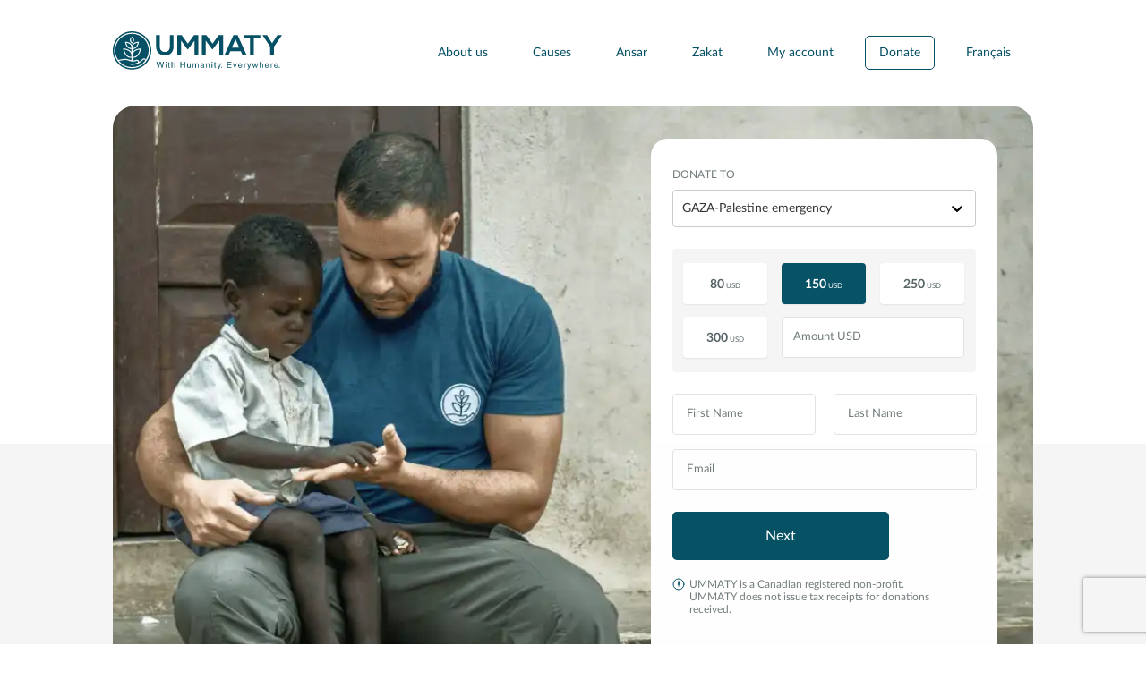

--- FILE ---
content_type: text/html; charset=utf-8
request_url: https://ummaty.org/donate/
body_size: 19612
content:
<!DOCTYPE html><html lang="en"><head><meta charSet="utf-8"/><meta http-equiv="x-ua-compatible" content="ie=edge"/><meta name="viewport" content="width=device-width, initial-scale=1, shrink-to-fit=no"/><style data-href="/styles.e1e059a42271d6a91ba5.css">.lds-spinner{color:official;display:inline-block;position:relative;width:80px;height:80px}.lds-spinner div{transform-origin:40px 40px;animation:lds-spinner 1.2s linear infinite}.lds-spinner div:after{content:" ";display:block;position:absolute;top:3px;left:37px;width:6px;height:18px;border-radius:20%;background:#000}.lds-spinner div:first-child{transform:rotate(0deg);animation-delay:-1.1s}.lds-spinner div:nth-child(2){transform:rotate(30deg);animation-delay:-1s}.lds-spinner div:nth-child(3){transform:rotate(60deg);animation-delay:-.9s}.lds-spinner div:nth-child(4){transform:rotate(90deg);animation-delay:-.8s}.lds-spinner div:nth-child(5){transform:rotate(120deg);animation-delay:-.7s}.lds-spinner div:nth-child(6){transform:rotate(150deg);animation-delay:-.6s}.lds-spinner div:nth-child(7){transform:rotate(180deg);animation-delay:-.5s}.lds-spinner div:nth-child(8){transform:rotate(210deg);animation-delay:-.4s}.lds-spinner div:nth-child(9){transform:rotate(240deg);animation-delay:-.3s}.lds-spinner div:nth-child(10){transform:rotate(270deg);animation-delay:-.2s}.lds-spinner div:nth-child(11){transform:rotate(300deg);animation-delay:-.1s}.lds-spinner div:nth-child(12){transform:rotate(330deg);animation-delay:0s}@keyframes lds-spinner{0%{opacity:1}to{opacity:0}}

/*! normalize.css v8.0.1 | MIT License | github.com/necolas/normalize.css */html{line-height:1.15;-webkit-text-size-adjust:100%}body{margin:0}main{display:block}h1{font-size:2em;margin:.67em 0}hr{box-sizing:content-box;height:0;overflow:visible}pre{font-family:monospace,monospace;font-size:1em}a{background-color:transparent}abbr[title]{border-bottom:none;text-decoration:underline;-webkit-text-decoration:underline dotted;text-decoration:underline dotted}b,strong{font-weight:bolder}code,kbd,samp{font-family:monospace,monospace;font-size:1em}small{font-size:80%}sub,sup{font-size:75%;line-height:0;position:relative;vertical-align:baseline}sub{bottom:-.25em}sup{top:-.5em}img{border-style:none}button,input,optgroup,select,textarea{font-family:inherit;font-size:100%;line-height:1.15;margin:0}button,input{overflow:visible}button,select{text-transform:none}[type=button],[type=reset],[type=submit],button{-webkit-appearance:button}[type=button]::-moz-focus-inner,[type=reset]::-moz-focus-inner,[type=submit]::-moz-focus-inner,button::-moz-focus-inner{border-style:none;padding:0}[type=button]:-moz-focusring,[type=reset]:-moz-focusring,[type=submit]:-moz-focusring,button:-moz-focusring{outline:1px dotted ButtonText}fieldset{padding:.35em .75em .625em}legend{box-sizing:border-box;color:inherit;display:table;max-width:100%;padding:0;white-space:normal}progress{vertical-align:baseline}textarea{overflow:auto}[type=checkbox],[type=radio]{box-sizing:border-box;padding:0}[type=number]::-webkit-inner-spin-button,[type=number]::-webkit-outer-spin-button{height:auto}[type=search]{-webkit-appearance:textfield;outline-offset:-2px}[type=search]::-webkit-search-decoration{-webkit-appearance:none}::-webkit-file-upload-button{-webkit-appearance:button;font:inherit}details{display:block}summary{display:list-item}[hidden],template{display:none}@font-face{font-family:Lato;font-weight:300;font-style:normal;font-display:swap;text-rendering:optimizeLegibility;src:url(/static/lato-light-7244318390cc4d36aac4a613ff42d308.woff2) format("woff2"),url(/static/lato-light-90301aa07d780a09812229d6375c3b28.woff) format("woff")}@font-face{font-family:Lato;font-weight:400;font-style:normal;font-display:swap;text-rendering:optimizeLegibility;src:url(/static/lato-normal-bd03a2cc277bbbc338d464e679fe9942.woff2) format("woff2"),url(/static/lato-normal-27bd77b9162d388cb8d4c4217c7c5e2a.woff) format("woff")}@font-face{font-family:Lato Medium;font-weight:400;font-style:normal;font-display:swap;text-rendering:optimizeLegibility;src:url(/static/lato-medium-0996d39c4cf5d223a14559dfa37047fd.woff2) format("woff2"),url(/static/lato-medium-acbd6ecc97c80340e9bf00ea80063234.woff) format("woff")}@font-face{font-family:Lato;font-weight:600;font-style:normal;font-display:swap;text-rendering:optimizeLegibility;src:url(/static/lato-bold-cccb897485813c7c256901dbca54ecf2.woff2) format("woff2"),url(/static/lato-bold-d878b6c29b10beca227e9eef4246111b.woff) format("woff")}body{background-color:#fff!important;font-family:Lato,-apple-system,BlinkMacSystemFont,avenir next,avenir,helvetica neue,helvetica,ubuntu,roboto,noto,segoe ui,arial,sans-serif;color:#042d37}a{color:#055064}a:hover{text-decoration:none}input[type=number]::-webkit-inner-spin-button,input[type=number]::-webkit-outer-spin-button{-webkit-appearance:none;margin:0}.ant-motion-collapse-legacy{overflow:hidden}.ant-motion-collapse,.ant-motion-collapse-legacy-active{transition:height .15s cubic-bezier(.645,.045,.355,1),opacity .15s cubic-bezier(.645,.045,.355,1)!important}.ant-motion-collapse{overflow:hidden}.Toastify__toast-container{z-index:9999;-webkit-transform:translateZ(9999px);position:fixed;padding:4px;width:320px;box-sizing:border-box;color:#fff}.Toastify__toast-container--top-left{top:1em;left:1em}.Toastify__toast-container--top-center{top:1em;left:50%;margin-left:-160px}.Toastify__toast-container--top-right{top:1em;right:1em}.Toastify__toast-container--bottom-left{bottom:1em;left:1em}.Toastify__toast-container--bottom-center{bottom:1em;left:50%;margin-left:-160px}.Toastify__toast-container--bottom-right{bottom:1em;right:1em}@media only screen and (max-width:480px){.Toastify__toast-container{width:100vw;padding:0;left:0;margin:0}.Toastify__toast-container--top-center,.Toastify__toast-container--top-left,.Toastify__toast-container--top-right{top:0}.Toastify__toast-container--bottom-center,.Toastify__toast-container--bottom-left,.Toastify__toast-container--bottom-right{bottom:0}.Toastify__toast-container--rtl{right:0;left:auto}}.Toastify__toast{position:relative;min-height:64px;box-sizing:border-box;margin-bottom:1rem;padding:8px;border-radius:1px;box-shadow:0 1px 10px 0 rgba(0,0,0,.1),0 2px 15px 0 rgba(0,0,0,.05);display:flex;justify-content:space-between;max-height:800px;overflow:hidden;font-family:sans-serif;cursor:pointer;direction:ltr}.Toastify__toast--rtl{direction:rtl}.Toastify__toast--default{background:#fff;color:#aaa}.Toastify__toast--info{background:#3498db}.Toastify__toast--success{background:#07bc0c}.Toastify__toast--warning{background:#f1c40f}.Toastify__toast--error{background:#e74c3c}.Toastify__toast-body{margin:auto 0;flex:1 1}@media only screen and (max-width:480px){.Toastify__toast{margin-bottom:0}}.Toastify__close-button{color:#fff;font-weight:700;font-size:14px;background:transparent;outline:none;border:none;padding:0;cursor:pointer;opacity:.7;transition:.3s ease;align-self:flex-start}.Toastify__close-button--default{color:#000;opacity:.3}.Toastify__close-button:focus,.Toastify__close-button:hover{opacity:1}@keyframes Toastify__trackProgress{0%{transform:scaleX(1)}to{transform:scaleX(0)}}.Toastify__progress-bar{position:absolute;bottom:0;left:0;width:100%;height:5px;z-index:9999;opacity:.7;background-color:hsla(0,0%,100%,.7);transform-origin:left}.Toastify__progress-bar--animated{animation:Toastify__trackProgress linear 1 forwards}.Toastify__progress-bar--controlled{transition:transform .2s}.Toastify__progress-bar--rtl{right:0;left:auto;transform-origin:right}.Toastify__progress-bar--default{background:linear-gradient(90deg,#4cd964,#5ac8fa,#007aff,#34aadc,#5856d6,#ff2d55)}@keyframes Toastify__bounceInRight{0%,60%,75%,90%,to{animation-timing-function:cubic-bezier(.215,.61,.355,1)}0%{opacity:0;transform:translate3d(3000px,0,0)}60%{opacity:1;transform:translate3d(-25px,0,0)}75%{transform:translate3d(10px,0,0)}90%{transform:translate3d(-5px,0,0)}to{transform:none}}@keyframes Toastify__bounceOutRight{20%{opacity:1;transform:translate3d(-20px,0,0)}to{opacity:0;transform:translate3d(2000px,0,0)}}@keyframes Toastify__bounceInLeft{0%,60%,75%,90%,to{animation-timing-function:cubic-bezier(.215,.61,.355,1)}0%{opacity:0;transform:translate3d(-3000px,0,0)}60%{opacity:1;transform:translate3d(25px,0,0)}75%{transform:translate3d(-10px,0,0)}90%{transform:translate3d(5px,0,0)}to{transform:none}}@keyframes Toastify__bounceOutLeft{20%{opacity:1;transform:translate3d(20px,0,0)}to{opacity:0;transform:translate3d(-2000px,0,0)}}@keyframes Toastify__bounceInUp{0%,60%,75%,90%,to{animation-timing-function:cubic-bezier(.215,.61,.355,1)}0%{opacity:0;transform:translate3d(0,3000px,0)}60%{opacity:1;transform:translate3d(0,-20px,0)}75%{transform:translate3d(0,10px,0)}90%{transform:translate3d(0,-5px,0)}to{transform:translateZ(0)}}@keyframes Toastify__bounceOutUp{20%{transform:translate3d(0,-10px,0)}40%,45%{opacity:1;transform:translate3d(0,20px,0)}to{opacity:0;transform:translate3d(0,-2000px,0)}}@keyframes Toastify__bounceInDown{0%,60%,75%,90%,to{animation-timing-function:cubic-bezier(.215,.61,.355,1)}0%{opacity:0;transform:translate3d(0,-3000px,0)}60%{opacity:1;transform:translate3d(0,25px,0)}75%{transform:translate3d(0,-10px,0)}90%{transform:translate3d(0,5px,0)}to{transform:none}}@keyframes Toastify__bounceOutDown{20%{transform:translate3d(0,10px,0)}40%,45%{opacity:1;transform:translate3d(0,-20px,0)}to{opacity:0;transform:translate3d(0,2000px,0)}}.Toastify__bounce-enter--bottom-left,.Toastify__bounce-enter--top-left{animation-name:Toastify__bounceInLeft}.Toastify__bounce-enter--bottom-right,.Toastify__bounce-enter--top-right{animation-name:Toastify__bounceInRight}.Toastify__bounce-enter--top-center{animation-name:Toastify__bounceInDown}.Toastify__bounce-enter--bottom-center{animation-name:Toastify__bounceInUp}.Toastify__bounce-exit--bottom-left,.Toastify__bounce-exit--top-left{animation-name:Toastify__bounceOutLeft}.Toastify__bounce-exit--bottom-right,.Toastify__bounce-exit--top-right{animation-name:Toastify__bounceOutRight}.Toastify__bounce-exit--top-center{animation-name:Toastify__bounceOutUp}.Toastify__bounce-exit--bottom-center{animation-name:Toastify__bounceOutDown}@keyframes Toastify__zoomIn{0%{opacity:0;transform:scale3d(.3,.3,.3)}50%{opacity:1}}@keyframes Toastify__zoomOut{0%{opacity:1}50%{opacity:0;transform:scale3d(.3,.3,.3)}to{opacity:0}}.Toastify__zoom-enter{animation-name:Toastify__zoomIn}.Toastify__zoom-exit{animation-name:Toastify__zoomOut}@keyframes Toastify__flipIn{0%{transform:perspective(400px) rotateX(90deg);animation-timing-function:ease-in;opacity:0}40%{transform:perspective(400px) rotateX(-20deg);animation-timing-function:ease-in}60%{transform:perspective(400px) rotateX(10deg);opacity:1}80%{transform:perspective(400px) rotateX(-5deg)}to{transform:perspective(400px)}}@keyframes Toastify__flipOut{0%{transform:perspective(400px)}30%{transform:perspective(400px) rotateX(-20deg);opacity:1}to{transform:perspective(400px) rotateX(90deg);opacity:0}}.Toastify__flip-enter{animation-name:Toastify__flipIn}.Toastify__flip-exit{animation-name:Toastify__flipOut}@keyframes Toastify__slideInRight{0%{transform:translate3d(110%,0,0);visibility:visible}to{transform:translateZ(0)}}@keyframes Toastify__slideInLeft{0%{transform:translate3d(-110%,0,0);visibility:visible}to{transform:translateZ(0)}}@keyframes Toastify__slideInUp{0%{transform:translate3d(0,110%,0);visibility:visible}to{transform:translateZ(0)}}@keyframes Toastify__slideInDown{0%{transform:translate3d(0,-110%,0);visibility:visible}to{transform:translateZ(0)}}@keyframes Toastify__slideOutRight{0%{transform:translateZ(0)}to{visibility:hidden;transform:translate3d(110%,0,0)}}@keyframes Toastify__slideOutLeft{0%{transform:translateZ(0)}to{visibility:hidden;transform:translate3d(-110%,0,0)}}@keyframes Toastify__slideOutDown{0%{transform:translateZ(0)}to{visibility:hidden;transform:translate3d(0,500px,0)}}@keyframes Toastify__slideOutUp{0%{transform:translateZ(0)}to{visibility:hidden;transform:translate3d(0,-500px,0)}}.Toastify__slide-enter--bottom-left,.Toastify__slide-enter--top-left{animation-name:Toastify__slideInLeft}.Toastify__slide-enter--bottom-right,.Toastify__slide-enter--top-right{animation-name:Toastify__slideInRight}.Toastify__slide-enter--top-center{animation-name:Toastify__slideInDown}.Toastify__slide-enter--bottom-center{animation-name:Toastify__slideInUp}.Toastify__slide-exit--bottom-left,.Toastify__slide-exit--top-left{animation-name:Toastify__slideOutLeft}.Toastify__slide-exit--bottom-right,.Toastify__slide-exit--top-right{animation-name:Toastify__slideOutRight}.Toastify__slide-exit--top-center{animation-name:Toastify__slideOutUp}.Toastify__slide-exit--bottom-center{animation-name:Toastify__slideOutDown}
/*!
 * Hamburgers
 * @description Tasty CSS-animated hamburgers
 * @author Jonathan Suh @jonsuh
 * @site https://jonsuh.com/hamburgers
 * @link https://github.com/jonsuh/hamburgers
 */.hamburger{padding:15px;display:inline-block;cursor:pointer;transition-property:opacity,-webkit-filter;transition-property:opacity,filter;transition-property:opacity,filter,-webkit-filter;transition-duration:.15s;transition-timing-function:linear;font:inherit;color:inherit;text-transform:none;background-color:transparent;border:0;margin:0;overflow:visible}.hamburger.is-active:hover,.hamburger:hover{opacity:.9}.hamburger.is-active .hamburger-inner,.hamburger.is-active .hamburger-inner:after,.hamburger.is-active .hamburger-inner:before{background-color:#055064}.hamburger.is-active.hamburger-white .hamburger-inner,.hamburger.is-active.hamburger-white .hamburger-inner:after,.hamburger.is-active.hamburger-white .hamburger-inner:before{background-color:#fff}.hamburger-box{width:26px;height:19px;display:inline-block;position:relative}.hamburger-inner{display:block;top:50%;margin-top:-2px}.hamburger-inner,.hamburger-inner:after,.hamburger-inner:before{width:26px;height:3px;background-color:#055064;border-radius:4px;position:absolute;transition-property:transform;transition-duration:.15s;transition-timing-function:ease}.hamburger-white .hamburger-inner,.hamburger-white .hamburger-inner:after,.hamburger-white .hamburger-inner:before{background-color:#fff}.hamburger-inner:after,.hamburger-inner:before{content:"";display:block}.hamburger-inner:before{top:-10px}.hamburger-inner:after{bottom:-10px}.hamburger--spring .hamburger-inner{top:2px;transition:background-color 0s linear .13s}.hamburger--spring .hamburger-inner:before{top:8px;transition:top .1s cubic-bezier(.33333,.66667,.66667,1) .2s,transform .13s cubic-bezier(.55,.055,.675,.19)}.hamburger--spring .hamburger-inner:after{top:16px;transition:top .2s cubic-bezier(.33333,.66667,.66667,1) .2s,transform .13s cubic-bezier(.55,.055,.675,.19)}.hamburger--spring.is-active .hamburger-inner{transition-delay:.22s;background-color:transparent!important}.hamburger--spring.is-active .hamburger-inner:before{top:0;transition:top .1s cubic-bezier(.33333,0,.66667,.33333) .15s,transform .13s cubic-bezier(.215,.61,.355,1) .22s;transform:translate3d(0,10px,0) rotate(45deg)}.hamburger--spring.is-active .hamburger-inner:after{top:0;transition:top .2s cubic-bezier(.33333,0,.66667,.33333),transform .13s cubic-bezier(.215,.61,.355,1) .22s;transform:translate3d(0,10px,0) rotate(-45deg)}.ant-collapse{box-sizing:border-box;margin:0;padding:0;color:rgba(0,0,0,.65);font-size:14px;font-variant:tabular-nums;line-height:1.5715;list-style:none;font-feature-settings:"tnum";background-color:#fafafa;border:1px solid #d9d9d9;border-bottom:0;border-radius:2px}.ant-collapse>.ant-collapse-item{border-bottom:1px solid #d9d9d9}.ant-collapse>.ant-collapse-item:last-child,.ant-collapse>.ant-collapse-item:last-child>.ant-collapse-header{border-radius:0 0 2px 2px}.ant-collapse>.ant-collapse-item>.ant-collapse-header{position:relative;padding:12px 16px 12px 40px;color:rgba(0,0,0,.85);line-height:22px;cursor:pointer;transition:all .3s}.ant-collapse>.ant-collapse-item>.ant-collapse-header:before{display:table;content:""}.ant-collapse>.ant-collapse-item>.ant-collapse-header:after{display:table;clear:both;content:""}.ant-collapse>.ant-collapse-item>.ant-collapse-header .ant-collapse-arrow{color:inherit;font-style:normal;line-height:0;text-align:center;text-transform:none;vertical-align:-.125em;text-rendering:optimizeLegibility;-webkit-font-smoothing:antialiased;-moz-osx-font-smoothing:grayscale;position:absolute;top:50%;left:16px;display:inline-block;font-size:12px;transform:translateY(-50%)}.ant-collapse>.ant-collapse-item>.ant-collapse-header .ant-collapse-arrow>*{line-height:1}.ant-collapse>.ant-collapse-item>.ant-collapse-header .ant-collapse-arrow svg{display:inline-block}.ant-collapse>.ant-collapse-item>.ant-collapse-header .ant-collapse-arrow:before{display:none}.ant-collapse>.ant-collapse-item>.ant-collapse-header .ant-collapse-arrow .ant-collapse>.ant-collapse-item>.ant-collapse-header .ant-collapse-arrow-icon{display:block}.ant-collapse>.ant-collapse-item>.ant-collapse-header .ant-collapse-arrow svg{transition:transform .24s}.ant-collapse>.ant-collapse-item>.ant-collapse-header .ant-collapse-extra{float:right}.ant-collapse>.ant-collapse-item>.ant-collapse-header:focus{outline:none}.ant-collapse>.ant-collapse-item.ant-collapse-no-arrow>.ant-collapse-header{padding-left:12px}.ant-collapse-icon-position-right>.ant-collapse-item>.ant-collapse-header{padding:12px 40px 12px 16px}.ant-collapse-icon-position-right>.ant-collapse-item>.ant-collapse-header .ant-collapse-arrow{right:16px;left:auto}.ant-collapse-anim-active{transition:height .2s cubic-bezier(.215,.61,.355,1)}.ant-collapse-content{overflow:hidden;color:rgba(0,0,0,.65);background-color:#fff;border-top:1px solid #d9d9d9}.ant-collapse-content>.ant-collapse-content-box{padding:16px}.ant-collapse-content-inactive{display:none}.ant-collapse-item:last-child>.ant-collapse-content{border-radius:0 0 2px 2px}.ant-collapse-borderless{background-color:#fafafa;border:0}.ant-collapse-borderless>.ant-collapse-item{border-bottom:1px solid #d9d9d9}.ant-collapse-borderless>.ant-collapse-item:last-child,.ant-collapse-borderless>.ant-collapse-item:last-child .ant-collapse-header{border-radius:0}.ant-collapse-borderless>.ant-collapse-item>.ant-collapse-content{background-color:transparent;border-top:0}.ant-collapse-borderless>.ant-collapse-item>.ant-collapse-content>.ant-collapse-content-box{padding-top:4px}.ant-collapse .ant-collapse-item-disabled>.ant-collapse-header,.ant-collapse .ant-collapse-item-disabled>.ant-collapse-header>.arrow{color:rgba(0,0,0,.25);cursor:not-allowed}.ant-collapse-rtl{direction:rtl}.ant-collapse-rtl .ant-collapse>.ant-collapse-item>.ant-collapse-header{padding:12px 40px 12px 16px}.ant-collapse-rtl.ant-collapse>.ant-collapse-item>.ant-collapse-header .ant-collapse-arrow svg{transform:rotate(180deg)}.ant-collapse-rtl.ant-collapse>.ant-collapse-item>.ant-collapse-header .ant-collapse-extra{float:left}.ant-collapse-rtl.ant-collapse>.ant-collapse-item.ant-collapse-no-arrow>.ant-collapse-header{padding-right:12px;padding-left:0}</style><meta name="generator" content="Gatsby 2.20.25"/><link rel="canonical" href="https://ummaty.org/donate/" data-baseprotocol="https:" data-basehost="ummaty.org"/><title data-react-helmet="true">Donate. Have an impact. Change their lives. | Ummaty</title><link data-react-helmet="true" rel="alternate" href="https://ummaty.org/donate/" hrefLang="en"/><link data-react-helmet="true" rel="alternate" href="https://ummaty.org/fr/donate/" hrefLang="fr"/><meta data-react-helmet="true" name="p:domain_verify" content="9f2dac1fe7f7ea9fce27466fb9755916"/><link rel="sitemap" type="application/xml" href="/sitemap.xml"/><link rel="icon" href="/icons/icon-48x48.png?v=818d6b4f771f326d3da3c60045ffafdd"/><link rel="manifest" href="/manifest.webmanifest"/><meta name="theme-color" content="#055064"/><link rel="apple-touch-icon" sizes="48x48" href="/icons/icon-48x48.png?v=818d6b4f771f326d3da3c60045ffafdd"/><link rel="apple-touch-icon" sizes="72x72" href="/icons/icon-72x72.png?v=818d6b4f771f326d3da3c60045ffafdd"/><link rel="apple-touch-icon" sizes="96x96" href="/icons/icon-96x96.png?v=818d6b4f771f326d3da3c60045ffafdd"/><link rel="apple-touch-icon" sizes="144x144" href="/icons/icon-144x144.png?v=818d6b4f771f326d3da3c60045ffafdd"/><link rel="apple-touch-icon" sizes="192x192" href="/icons/icon-192x192.png?v=818d6b4f771f326d3da3c60045ffafdd"/><link rel="apple-touch-icon" sizes="256x256" href="/icons/icon-256x256.png?v=818d6b4f771f326d3da3c60045ffafdd"/><link rel="apple-touch-icon" sizes="384x384" href="/icons/icon-384x384.png?v=818d6b4f771f326d3da3c60045ffafdd"/><link rel="apple-touch-icon" sizes="512x512" href="/icons/icon-512x512.png?v=818d6b4f771f326d3da3c60045ffafdd"/><script type="e7257529576ff223b45d674e-text/javascript">window.dataLayer = window.dataLayer || [];window.dataLayer.push({"platform":"gatsby"}); (function(w,d,s,l,i){w[l]=w[l]||[];w[l].push({'gtm.start': new Date().getTime(),event:'gtm.js'});var f=d.getElementsByTagName(s)[0], j=d.createElement(s),dl=l!='dataLayer'?'&l='+l:'';j.async=true;j.src= 'https://www.googletagmanager.com/gtm.js?id='+i+dl+'';f.parentNode.insertBefore(j,f); })(window,document,'script','dataLayer', 'GTM-K265CW9');</script><link as="font" href="/static/lato-normal-bd03a2cc277bbbc338d464e679fe9942.woff2" rel="preload" crossorigin="anonymous"/><link as="font" href="/static/lato-bold-cccb897485813c7c256901dbca54ecf2.woff2" rel="preload" crossorigin="anonymous"/><link as="font" href="/static/lato-medium-0996d39c4cf5d223a14559dfa37047fd.woff2" rel="preload" crossorigin="anonymous"/><link as="font" href="/static/lato-light-7244318390cc4d36aac4a613ff42d308.woff2" rel="preload" crossorigin="anonymous"/><link as="script" rel="preload" href="/webpack-runtime-87ace11e3efab1239dbb.js"/><link as="script" rel="preload" href="/framework-20bfd1a39a986cbddf55.js"/><link as="script" rel="preload" href="/ff239f9d-012b11a832354d74bb05.js"/><link as="script" rel="preload" href="/app-d5e584ad4a0646adbd4c.js"/><link as="script" rel="preload" href="/styles-b729c27faa6284e9ff45.js"/><link as="script" rel="preload" href="/676bc187df1acc0e355ebe5624e82c67a70e4a56-dc66fca007c5487c6f5a.js"/><link as="script" rel="preload" href="/387fa375f61321698932b04048fe346fe5db0eb8-c284139abb078ede04e5.js"/><link as="script" rel="preload" href="/d7a1aa03c75012c77d4e1ed2c8baa473d2daecc4-4e87b46ec2349136ae89.js"/><link as="script" rel="preload" href="/component---src-pages-donate-tsx-79947b0b3bfefccd3bc4.js"/><link as="fetch" rel="preload" href="/page-data/donate/page-data.json" crossorigin="anonymous"/><link as="fetch" rel="preload" href="/page-data/app-data.json" crossorigin="anonymous"/><script data-cfasync="false" nonce="729242df-1515-4aa7-9cca-d594dd1e8a37">try{(function(w,d){!function(j,k,l,m){if(j.zaraz)console.error("zaraz is loaded twice");else{j[l]=j[l]||{};j[l].executed=[];j.zaraz={deferred:[],listeners:[]};j.zaraz._v="5874";j.zaraz._n="729242df-1515-4aa7-9cca-d594dd1e8a37";j.zaraz.q=[];j.zaraz._f=function(n){return async function(){var o=Array.prototype.slice.call(arguments);j.zaraz.q.push({m:n,a:o})}};for(const p of["track","set","debug"])j.zaraz[p]=j.zaraz._f(p);j.zaraz.init=()=>{var q=k.getElementsByTagName(m)[0],r=k.createElement(m),s=k.getElementsByTagName("title")[0];s&&(j[l].t=k.getElementsByTagName("title")[0].text);j[l].x=Math.random();j[l].w=j.screen.width;j[l].h=j.screen.height;j[l].j=j.innerHeight;j[l].e=j.innerWidth;j[l].l=j.location.href;j[l].r=k.referrer;j[l].k=j.screen.colorDepth;j[l].n=k.characterSet;j[l].o=(new Date).getTimezoneOffset();if(j.dataLayer)for(const t of Object.entries(Object.entries(dataLayer).reduce((u,v)=>({...u[1],...v[1]}),{})))zaraz.set(t[0],t[1],{scope:"page"});j[l].q=[];for(;j.zaraz.q.length;){const w=j.zaraz.q.shift();j[l].q.push(w)}r.defer=!0;for(const x of[localStorage,sessionStorage])Object.keys(x||{}).filter(z=>z.startsWith("_zaraz_")).forEach(y=>{try{j[l]["z_"+y.slice(7)]=JSON.parse(x.getItem(y))}catch{j[l]["z_"+y.slice(7)]=x.getItem(y)}});r.referrerPolicy="origin";r.src="/cdn-cgi/zaraz/s.js?z="+btoa(encodeURIComponent(JSON.stringify(j[l])));q.parentNode.insertBefore(r,q)};["complete","interactive"].includes(k.readyState)?zaraz.init():j.addEventListener("DOMContentLoaded",zaraz.init)}}(w,d,"zarazData","script");window.zaraz._p=async d$=>new Promise(ea=>{if(d$){d$.e&&d$.e.forEach(eb=>{try{const ec=d.querySelector("script[nonce]"),ed=ec?.nonce||ec?.getAttribute("nonce"),ee=d.createElement("script");ed&&(ee.nonce=ed);ee.innerHTML=eb;ee.onload=()=>{d.head.removeChild(ee)};d.head.appendChild(ee)}catch(ef){console.error(`Error executing script: ${eb}\n`,ef)}});Promise.allSettled((d$.f||[]).map(eg=>fetch(eg[0],eg[1])))}ea()});zaraz._p({"e":["(function(w,d){})(window,document)"]});})(window,document)}catch(e){throw fetch("/cdn-cgi/zaraz/t"),e;};</script></head><body><noscript><iframe src="https://www.googletagmanager.com/ns.html?id=GTM-K265CW9" height="0" width="0" style="display: none; visibility: hidden"></iframe></noscript><script type="e7257529576ff223b45d674e-text/javascript">(function() { try {
  var mode = localStorage.getItem('theme-ui-color-mode');
  if (!mode) return
  document.body.classList.add('theme-ui-' + mode);
} catch (e) {} })();</script><div id="___gatsby"><style data-emotion-css="381i8l">body{color:text;background-color:background;}</style><style data-emotion-css="1d7m1w5">*{box-sizing:border-box;}body{margin:0;}</style><div style="outline:none" tabindex="-1" id="gatsby-focus-wrapper"><style data-emotion-css="14olscn">.css-14olscn{position:relative;background-color:#F5F5F5;}</style><style data-emotion-css="kakh7h">.css-kakh7h{min-height:100vh;display:-webkit-box;display:-webkit-flex;display:-ms-flexbox;display:flex;-webkit-flex-direction:column;-ms-flex-direction:column;flex-direction:column;-webkit-box-pack:justify;-webkit-justify-content:space-between;-ms-flex-pack:justify;justify-content:space-between;}</style><div class="css-kakh7h"><style data-emotion-css="1nn44qe">.css-1nn44qe{height:118px;display:-webkit-box;display:-webkit-flex;display:-ms-flexbox;display:flex;-webkit-align-items:center;-webkit-box-align:center;-ms-flex-align:center;align-items:center;}</style><div class="css-1nn44qe"><style data-emotion-css="12o70dv">.css-12o70dv{background-color:#E5E5E5;position:absolute;width:100%;z-index:20;}.css-12o70dv .headroom--pinned{background:#E5E5E5;box-shadow:0px 2px 4px -1px rgba(0,0,0,0.08),0px 4px 5px 0px rgba(0,0,0,0.04),0px 1px 10px 0px rgba(0,0,0,0.08);}@media screen and (min-width:40em){.css-12o70dv .headroom--pinned{background:#E5E5E5;}}@media screen and (min-width:56em){.css-12o70dv .headroom--pinned{background:white;}}@media screen and (min-width:40em){.css-12o70dv{background-color:#E5E5E5;}}@media screen and (min-width:56em){.css-12o70dv{background-color:white;}}</style><div class="css-12o70dv headroom-wrapper"><div style="position:relative;top:0;left:0;right:0;z-index:1;-webkit-transform:translate3D(0, 0, 0);-ms-transform:translate3D(0, 0, 0);transform:translate3D(0, 0, 0);height:118px" class="headroom headroom--unfixed"><style data-emotion-css="1vp24iw">.css-1vp24iw{height:100%;display:-webkit-box;display:-webkit-flex;display:-ms-flexbox;display:flex;-webkit-box-pack:justify;-webkit-justify-content:space-between;-ms-flex-pack:justify;justify-content:space-between;-webkit-align-items:center;-webkit-box-align:center;-ms-flex-align:center;align-items:center;width:100%;margin-left:auto;margin-right:auto;padding-left:28px;padding-right:13px;}@media screen and (min-width:56em){.css-1vp24iw{width:1028px;max-width:90%;padding-left:0;padding-right:0;}}</style><nav class="css-1vp24iw"><style data-emotion-css="tnprd1">.css-tnprd1{opacity:1;-webkit-transition:opacity 0.2s linear;transition:opacity 0.2s linear;}</style><a class="css-tnprd1" href="/"><style data-emotion-css="1wizych">.css-1wizych{height:36px;}@media screen and (min-width:40em){.css-1wizych{height:44px;}}</style><svg class="css-1wizych" fill="none" viewBox="0 0 90 21"><path class="primary" fill="#055064" d="M32.307 2.015v6.079c0 3.138-1.925 4.744-4.593 4.744-2.546 0-4.714-1.546-4.714-4.744V2.015h1.986v6.079c0 1.91 1.091 2.925 2.743 2.925 1.653 0 2.592-1.106 2.592-2.925V2.015h1.986zM43.508 4.926l-3.456 4.608h-.394l-3.38-4.624v7.716h-2.001V2.016h2.304l3.32 4.562 3.32-4.563h2.288v10.611h-2v-7.7zM56.634 4.926l-3.456 4.608h-.394l-3.38-4.624v7.716h-2.002V2.016h2.304l3.32 4.562 3.32-4.563h2.289v10.611h-2.001v-7.7zM65.273 4.229l-1.97 4.517h3.94l-1.97-4.518zm2.774 6.381h-5.548l-.91 2.001h-2.167l4.76-10.61h2.183l4.76 10.61H68.94l-.894-2zM73.033 3.82h-3.365V2H78.4v1.82h-3.365v8.79h-2V3.82zM84.719 6.381l2.82-4.38h2.41v.09l-4.23 6.14v4.38h-2v-4.38L79.64 2.09v-.09h2.38l2.698 4.38zM24.022 19.423l-.828-3.163h.463l.564 2.5a1.74 1.74 0 01.034.2c0-.018.003-.047.01-.085a1.39 1.39 0 01.026-.114l.67-2.5h.481l.665 2.487a1.106 1.106 0 01.038.206 1.64 1.64 0 01.034-.206l.571-2.488h.46l-.828 3.163h-.46l-.686-2.446a2.164 2.164 0 01-.03-.123.456.456 0 01-.013-.084h-.001a1.29 1.29 0 01-.038.207l-.671 2.446h-.46zM28.07 17.121h.387v2.302h-.387v-2.302zm-.004-.86h.396v.439h-.396v-.44zM30.37 19.42c-.131.021-.228.03-.288.03-.169 0-.288-.036-.358-.11-.07-.075-.104-.204-.104-.386v-1.517H29.3v-.316h.319v-.645h.387v.645h.364v.316h-.364v1.517c0 .052.02.093.061.123.041.03.096.045.165.045h.138v.299zM31.238 16.26h.388v1.173l.066-.086a.795.795 0 01.63-.295c.254 0 .45.069.588.207.138.137.206.333.206.587v1.577h-.387v-1.48c0-.191-.036-.328-.11-.412-.073-.084-.192-.126-.357-.126-.195 0-.35.07-.465.212-.114.141-.172.332-.172.573v1.233h-.387V16.26zM35.945 16.26h.428v1.298h1.65V16.26h.428v3.163h-.428v-1.487h-1.65v1.487h-.428V16.26zM39.962 18.605c0 .194.038.334.112.419.075.085.196.128.364.128a.526.526 0 00.443-.216c.109-.145.163-.34.163-.587v-1.228h.388v2.302h-.368v-.35a.988.988 0 01-.086.118.777.777 0 01-.62.294c-.26 0-.457-.065-.587-.195-.13-.13-.196-.327-.196-.588v-1.581h.387v1.484zM42.502 17.121h.368v.342l.08-.103c.173-.205.38-.308.621-.308.207 0 .37.061.493.183a.596.596 0 01.127.187l.062-.08a.76.76 0 01.596-.29c.241 0 .427.066.558.197.132.131.197.317.197.558v1.616h-.387V17.94c0-.175-.036-.308-.108-.398-.072-.09-.176-.136-.314-.136a.476.476 0 00-.4.196c-.099.13-.149.307-.149.529v1.293h-.387v-1.577c0-.143-.032-.253-.098-.328-.065-.075-.16-.113-.285-.113a.507.507 0 00-.422.22c-.11.146-.165.334-.165.565v1.233h-.387v-2.302zM48.07 18.51v-.249a.827.827 0 01-.239.071l-.355.052c-.186.026-.322.069-.408.13a.289.289 0 00-.13.248c0 .13.036.229.106.299.07.07.17.104.3.104a.81.81 0 00.515-.166.561.561 0 00.192-.262 1.34 1.34 0 00.02-.226zm-.802.975c-.226 0-.404-.06-.536-.18a.628.628 0 01-.198-.489c0-.206.062-.37.186-.492s.305-.198.543-.228l.528-.067a.795.795 0 00.122-.021.198.198 0 00.117-.078.25.25 0 00.04-.146v-.02a.341.341 0 00-.14-.29c-.093-.069-.223-.104-.389-.104a.573.573 0 00-.373.111.488.488 0 00-.163.33h-.357c.019-.252.108-.442.267-.569.16-.127.387-.19.684-.19.28 0 .493.06.64.182.145.121.219.298.219.53v1.265c0 .039.011.07.035.094a.13.13 0 00.096.035.818.818 0 00.123-.018v.28a.772.772 0 01-.224.048c-.147 0-.253-.04-.319-.12a.51.51 0 01-.092-.226 1.026 1.026 0 01-.809.364zM49.6 17.121h.368v.34l.086-.114a.795.795 0 01.63-.295c.255 0 .45.069.588.207.138.137.207.333.207.587v1.577h-.388v-1.446c0-.202-.039-.348-.117-.438-.078-.09-.205-.134-.38-.134a.53.53 0 00-.443.212c-.109.141-.163.332-.163.573v1.233H49.6v-2.302zM52.553 17.121h.387v2.302h-.387v-2.302zm-.004-.86h.395v.439h-.395v-.44zM54.854 19.42c-.132.021-.228.03-.289.03-.17 0-.288-.036-.358-.11-.07-.075-.104-.204-.104-.386v-1.517h-.319v-.316h.319v-.645h.387v.645h.364v.316h-.364v1.517c0 .052.02.093.061.123.041.03.096.045.165.045h.138v.299zM56.713 19.498c-.135.354-.255.586-.36.695-.105.11-.264.164-.474.164a.6.6 0 01-.188-.024v-.359a.687.687 0 00.222.035c.087 0 .16-.036.22-.108.058-.072.125-.206.2-.402l.006-.037-.854-2.341h.442l.614 1.904.624-1.904h.424l-.876 2.377zM57.62 18.956h.46v.467h-.46v-.467zM60.775 19.423V16.26h2.313v.379h-1.885v.966h1.721v.379h-1.721v1.06h1.908v.38h-2.336zM63.858 17.121h.453l.617 1.885.638-1.885h.427l-.859 2.302h-.415l-.86-2.302zM68.386 18.096c-.011-.214-.064-.38-.159-.5-.105-.132-.258-.197-.46-.197a.593.593 0 00-.489.228.87.87 0 00-.174.469h1.282zm-.646 1.39c-.326 0-.581-.104-.768-.31-.186-.207-.28-.492-.28-.857 0-.387.099-.695.296-.924.197-.229.462-.343.795-.343a.9.9 0 01.73.336c.184.223.277.518.277.882l-.005.137h-1.681c.016.23.068.405.157.525.109.147.281.22.516.22a.625.625 0 00.387-.125.506.506 0 00.202-.318h.383c-.057.252-.172.445-.344.577-.172.133-.394.2-.665.2zM69.796 17.121h.368v.394c.032-.062.068-.118.105-.168.146-.197.326-.295.54-.295.036 0 .072.007.11.02v.395l-.08-.002c-.21 0-.371.063-.485.188-.114.126-.171.305-.171.537v1.233h-.388v-2.302zM72.69 19.498c-.135.354-.255.586-.36.695-.106.11-.264.164-.475.164a.6.6 0 01-.187-.024v-.359a.687.687 0 00.222.035c.087 0 .16-.036.22-.108.058-.072.125-.206.2-.402l.006-.037-.855-2.341h.442l.615 1.904.623-1.904h.424l-.875 2.377zM74.82 19.423l-.653-2.302h.425l.442 1.833.45-1.833h.43l.462 1.846.467-1.846h.385l-.652 2.302h-.415l-.476-1.799-.45 1.8h-.414zM78.062 16.26h.387v1.173l.067-.086a.795.795 0 01.63-.295c.254 0 .45.069.587.207.138.137.207.333.207.587v1.577h-.387v-1.48c0-.191-.037-.328-.11-.412-.073-.084-.192-.126-.357-.126-.195 0-.35.07-.465.212-.115.141-.172.332-.172.573v1.233h-.387V16.26zM82.585 18.096c-.011-.214-.064-.38-.159-.5-.105-.132-.258-.197-.46-.197a.593.593 0 00-.489.228.87.87 0 00-.174.469h1.282zm-.646 1.39c-.326 0-.582-.104-.768-.31-.186-.207-.28-.492-.28-.857 0-.387.099-.695.296-.924.197-.229.462-.343.795-.343a.9.9 0 01.73.336c.184.223.277.518.277.882l-.005.137h-1.681c.016.23.068.405.157.525.109.147.28.22.516.22a.625.625 0 00.387-.125.506.506 0 00.202-.318h.383c-.057.252-.172.445-.344.577-.172.133-.394.2-.665.2zM83.994 17.121h.368v.394c.033-.062.068-.118.105-.168.146-.197.326-.295.54-.295.036 0 .073.007.11.02v.395l-.08-.002c-.21 0-.371.063-.485.188-.114.126-.17.305-.17.537v1.233h-.388v-2.302zM87.481 18.096c-.011-.214-.064-.38-.16-.5-.104-.132-.257-.197-.46-.197a.593.593 0 00-.488.228.87.87 0 00-.174.469h1.282zm-.646 1.39c-.326 0-.582-.104-.768-.31-.187-.207-.28-.492-.28-.857 0-.387.099-.695.296-.924.197-.229.462-.343.795-.343a.9.9 0 01.73.336c.184.223.277.518.277.882l-.005.137H86.2c.015.23.068.405.157.525.109.147.28.22.516.22a.625.625 0 00.387-.125.505.505 0 00.202-.318h.383c-.057.252-.172.445-.344.577-.173.133-.394.2-.665.2zM88.773 18.98h-.43v.466h.43v-.467zM20.467 10.212c0 5.64-4.615 10.212-10.255 10.212C4.572 20.424 0 15.852 0 10.212S4.572 0 10.212 0s10.255 4.572 10.255 10.212z"></path><path class="secondary" fill="#fff" d="M9.606 4.61c.03-.514.4-.923.62-1.125.813.77.818 1.563 0 2.41-.422-.424-.644-.857-.62-1.285zM9.9 6.26l.327.269.274-.26c1.447-1.409.745-2.543-.106-3.245l-.168-.14-.183.13c-.039.024-.894.664-.957 1.601-.038.616.154 1.072.813 1.645z"></path><path class="secondary" fill="#fff" d="M10.207 19.108a8.887 8.887 0 01-6.962-3.361c.85-.164 3.048-.553 3.909-.447.462.057.885.202 1.332.355.61.207 1.303.443 2.24.515.477.034.953-.115 1.38-.25.241-.077.467-.144.63-.163.356-.034.602.1.66.35.052.25-.106.573-.51.712a7.375 7.375 0 01-3.366.476l-.053.572c.245.024.486.034.721.034a8.056 8.056 0 002.972-.577c.014-.005.029-.01.048-.02a7.102 7.102 0 001.731-.99c.317-.255.563-.49.779-.697.457-.438.673-.635.995-.587.154.02.303.145.375.318a.603.603 0 01-.043.543 8.863 8.863 0 01-6.838 3.217zm-.38-5.544a2.571 2.571 0 01-1.711-.342c-.967-.572-1.66-1.755-2.068-3.52.688.073 2.303.356 3.198 1.424.529.635.726 1.452.582 2.438zm.039-4.655a1.876 1.876 0 01-1.212-.255c-.702-.418-1.211-1.27-1.52-2.543.554.067 1.674.298 2.3 1.053.38.452.523 1.038.432 1.745zm1.12-1.75c.625-.755 1.746-.981 2.299-1.053-.308 1.264-.813 2.12-1.51 2.539-.51.307-.986.293-1.221.264-.092-.707.053-1.293.432-1.75zm.183 3.972c.894-1.073 2.51-1.352 3.198-1.424-.404 1.755-1.097 2.938-2.058 3.515a2.555 2.555 0 01-1.722.347c-.14-.991.058-1.808.582-2.438zm-.962-9.814c4.905 0 8.896 3.99 8.896 8.895a8.837 8.837 0 01-1.486 4.915 1.067 1.067 0 00-.827-.664c-.615-.087-.995.279-1.476.745a9.16 9.16 0 01-.74.664 5.61 5.61 0 01-.597.413.986.986 0 00-.019-.293c-.096-.452-.529-.875-1.274-.808-.226.02-.481.101-.75.188-.375.115-.798.25-1.16.221a4.675 4.675 0 01-.268-.024v-1.49c.115.018.278.038.466.038.423 0 1-.087 1.596-.443 1.16-.687 1.957-2.101 2.385-4.197l.063-.313h-.317c-.024 0-2.611.072-3.924 1.63-.101.12-.188.245-.27.375V9.424a2.405 2.405 0 001.53-.327c.894-.53 1.514-1.616 1.836-3.227l.063-.312h-.317c-.02 0-1.996.033-3.025 1.26-.159.192-.288.399-.38.625a2.526 2.526 0 00-.38-.626c-1.029-1.226-3.005-1.26-3.024-1.26H6.49l.063.313c.327 1.611.942 2.698 1.837 3.227.466.274.913.346 1.245.346.11 0 .202-.01.284-.02v1.746a3.352 3.352 0 00-.27-.375c-1.312-1.563-3.894-1.63-3.923-1.63h-.317l.062.313c.423 2.096 1.226 3.51 2.385 4.197a3.097 3.097 0 001.597.443c.192 0 .35-.02.466-.039v1.395c-.457-.096-.851-.231-1.236-.36-.476-.164-.923-.313-1.447-.38-1.082-.14-3.842.398-4.366.504a8.84 8.84 0 01-1.553-5.02c-.005-4.91 3.986-8.9 8.89-8.9zm7.314 14.916a9.435 9.435 0 002.164-6.02c0-5.223-4.25-9.473-9.473-9.473C4.99.74.74 4.99.74 10.212c0 5.222 4.25 9.473 9.472 9.473 2.9 0 5.496-1.308 7.237-3.366l.01.01c.019-.03.038-.063.062-.096z"></path></svg></a><style data-emotion-css="1h9fo51">.css-1h9fo51{display:none;-webkit-align-items:center;-webkit-box-align:center;-ms-flex-align:center;align-items:center;}@media screen and (min-width:40em){.css-1h9fo51{display:none;}}@media screen and (min-width:56em){.css-1h9fo51{display:-webkit-box;display:-webkit-flex;display:-ms-flexbox;display:flex;}}</style><div class="css-1h9fo51"><style data-emotion-css="lm1pja">.css-lm1pja{-webkit-text-decoration:none;text-decoration:none;color:#055064;font-size:14px;padding-top:10px;padding-bottom:10px;padding-left:15px;padding-right:15px;margin-left:10px;margin-right:10px;cursor:pointer;border:none;background-color:transparent;}</style><a class="css-lm1pja" href="/about-us/">About us</a><a class="css-lm1pja" href="/causes/">Causes</a><a class="css-lm1pja" href="/cause/ansar/">Ansar</a><a class="css-lm1pja" href="/cause/zakat/">Zakat</a><a class="css-lm1pja" href="/account/">My account</a><style data-emotion-css="1jn2atz">.css-1jn2atz{-webkit-text-decoration:none;text-decoration:none;color:#055064;font-size:14px;padding-top:10px;padding-bottom:10px;padding-left:15px;padding-right:15px;margin-left:10px;margin-right:10px;cursor:pointer;border-color:#055064;border-radius:5px;-webkit-transition:color,background-color 0.3s linear;transition:color,background-color 0.3s linear;border-width:1px;border-style:solid;}.css-1jn2atz:hover{background-color:#055064;color:white;}</style><a aria-current="page" class="css-1jn2atz" href="/donate/">Donate</a><a class="css-lm1pja" href="/fr/donate/">Français</a></div><style data-emotion-css="c52nrh">.css-c52nrh{display:block;}@media screen and (min-width:56em){.css-c52nrh{display:none;}}</style><div class="hamburger hamburger--spring css-c52nrh hamburger-black"><div class="hamburger-box"><div class="hamburger-inner"></div></div></div></nav></div></div></div><main class="css-14olscn"><style data-emotion-css="b7qi9a">.css-b7qi9a{background-color:#fff;position:absolute;top:0;height:378px;right:0;left:0;}</style><div id="white-background" class="css-b7qi9a"></div><style data-emotion-css="1kvw8ju">.css-1kvw8ju{margin-left:auto;margin-right:auto;}@media screen and (min-width:56em){.css-1kvw8ju{width:1028px;max-width:90%;}}</style><div class="css-1kvw8ju"><style data-emotion-css="10gif3s">.css-10gif3s{display:-webkit-box;display:-webkit-flex;display:-ms-flexbox;display:flex;-webkit-flex-direction:row-reverse;-ms-flex-direction:row-reverse;flex-direction:row-reverse;}@media screen and (min-width:56em){.css-10gif3s{padding:37px 40px;min-height:680px;}}@media screen and (min-width:56em){.css-10gif3s::before,.css-10gif3s::after{border-radius:25px;}}</style><div class="css-10gif3s gbi--2006887287-a3XL5A56XvBT1biYh72t4N" style="background-position:center;background-repeat:no-repeat;background-size:cover;position:relative;opacity:0.99"><style>
          .css-10gif3s.gbi--2006887287-a3XL5A56XvBT1biYh72t4N:before,
          .css-10gif3s.gbi--2006887287-a3XL5A56XvBT1biYh72t4N:after {
            content: '';
            display: block;
            position: absolute;
            width: 100%;
            height: 100%;
            top: 0;
            left: 0;
            background-color: #F5F5F5;
            transition: opacity 0.5s ease 0.25s;
            background-position: center;
background-repeat: no-repeat;
background-size: cover;

          }
          .css-10gif3s.gbi--2006887287-a3XL5A56XvBT1biYh72t4N:before {
            z-index: -100;
            
            
            opacity: 0; 
          }
          .css-10gif3s.gbi--2006887287-a3XL5A56XvBT1biYh72t4N:after {
            z-index: -101;
            
            
            
          }
        </style><noscript><style>
    .css-10gif3s.gbi--2006887287-a3XL5A56XvBT1biYh72t4N:before {
      opacity: 1;
      background-image: url('/static/87af0b2ae306849e37c3e3579d39f081/3aa0f/donation-bg.png');
    }</style></noscript><style data-emotion-css="hnzy31">.css-hnzy31{padding:28px;background-color:#fff;width:100%;display:-webkit-box;display:-webkit-flex;display:-ms-flexbox;display:flex;-webkit-flex-direction:column;-ms-flex-direction:column;flex-direction:column;}@media screen and (min-width:40em){.css-hnzy31{width:387px;}}@media screen and (min-width:56em){.css-hnzy31{padding:24px;border-radius:19px;}}</style><form class="css-hnzy31"><style data-emotion-css="9b7d49">.css-9b7d49{font-size:12px;font-weight:400;text-transform:uppercase;color:#717A7B;}</style><h2 class="css-9b7d49">DONATE TO</h2><style data-emotion-css="1fbcmi8">.css-1fbcmi8{font-size:14px;color:#3A3E3F;border-radius:4px;}</style><style data-emotion-css="1qfjb3h">.css-1qfjb3h{font-size:14px;color:#055064;border-radius:4px;font-size:14px;color:#3A3E3F;border-radius:4px;}</style><style data-emotion-css="3d1iml-container">.css-3d1iml-container{position:relative;box-sizing:border-box;font-size:14px;color:#055064;border-radius:4px;font-size:14px;color:#3A3E3F;border-radius:4px;}</style><div class="css-3d1iml-container"><style data-emotion-css="yk16xz-control">.css-yk16xz-control{-webkit-align-items:center;-webkit-box-align:center;-ms-flex-align:center;align-items:center;background-color:hsl(0,0%,100%);border-color:hsl(0,0%,80%);border-radius:4px;border-style:solid;border-width:1px;cursor:default;display:-webkit-box;display:-webkit-flex;display:-ms-flexbox;display:flex;-webkit-flex-wrap:wrap;-ms-flex-wrap:wrap;flex-wrap:wrap;-webkit-box-pack:justify;-webkit-justify-content:space-between;-ms-flex-pack:justify;justify-content:space-between;min-height:38px;outline:0 !important;position:relative;-webkit-transition:all 100ms;transition:all 100ms;box-sizing:border-box;}.css-yk16xz-control:hover{border-color:hsl(0,0%,70%);}</style><div class=" css-yk16xz-control"><style data-emotion-css="1hwfws3">.css-1hwfws3{-webkit-align-items:center;-webkit-box-align:center;-ms-flex-align:center;align-items:center;display:-webkit-box;display:-webkit-flex;display:-ms-flexbox;display:flex;-webkit-flex:1;-ms-flex:1;flex:1;-webkit-flex-wrap:wrap;-ms-flex-wrap:wrap;flex-wrap:wrap;padding:2px 8px;-webkit-overflow-scrolling:touch;position:relative;overflow:hidden;box-sizing:border-box;}</style><div class=" css-1hwfws3"><style data-emotion-css="1uccc91-singleValue">.css-1uccc91-singleValue{color:hsl(0,0%,20%);margin-left:2px;margin-right:2px;max-width:calc(100% - 8px);overflow:hidden;position:absolute;text-overflow:ellipsis;white-space:nowrap;top:50%;-webkit-transform:translateY(-50%);-ms-transform:translateY(-50%);transform:translateY(-50%);box-sizing:border-box;}</style><div class=" css-1uccc91-singleValue">GAZA-Palestine emergency<!-- --> </div><style data-emotion-css="62g3xt-dummyInput">.css-62g3xt-dummyInput{background:0;border:0;font-size:inherit;outline:0;padding:0;width:1px;color:transparent;left:-100px;opacity:0;position:relative;-webkit-transform:scale(0);-ms-transform:scale(0);transform:scale(0);}</style><input id="react-select-29-input" readonly="" tabindex="0" value="" aria-autocomplete="list" class="css-62g3xt-dummyInput"/></div><style data-emotion-css="1wy0on6">.css-1wy0on6{-webkit-align-items:center;-webkit-box-align:center;-ms-flex-align:center;align-items:center;-webkit-align-self:stretch;-ms-flex-item-align:stretch;align-self:stretch;display:-webkit-box;display:-webkit-flex;display:-ms-flexbox;display:flex;-webkit-flex-shrink:0;-ms-flex-negative:0;flex-shrink:0;box-sizing:border-box;}</style><div class=" css-1wy0on6"><style data-emotion-css="1hyfx7x">.css-1hyfx7x{display:none;}</style><span class=" css-1hyfx7x"></span><style data-emotion-css="xsxjqq-indicatorContainer">.css-xsxjqq-indicatorContainer{color:#000;display:-webkit-box;display:-webkit-flex;display:-ms-flexbox;display:flex;padding:10px;-webkit-transition:color 150ms;transition:color 150ms;box-sizing:border-box;border:0;}.css-xsxjqq-indicatorContainer:hover{color:hsl(0,0%,60%);}</style><div aria-hidden="true" class=" css-xsxjqq-indicatorContainer"><style data-emotion-css="19bqh2r">.css-19bqh2r{display:inline-block;fill:currentColor;line-height:1;stroke:currentColor;stroke-width:0;}</style><svg height="20" width="20" viewBox="0 0 20 20" aria-hidden="true" focusable="false" class="css-19bqh2r"><path d="M4.516 7.548c0.436-0.446 1.043-0.481 1.576 0l3.908 3.747 3.908-3.747c0.533-0.481 1.141-0.446 1.574 0 0.436 0.445 0.408 1.197 0 1.615-0.406 0.418-4.695 4.502-4.695 4.502-0.217 0.223-0.502 0.335-0.787 0.335s-0.57-0.112-0.789-0.335c0 0-4.287-4.084-4.695-4.502s-0.436-1.17 0-1.615z"></path></svg></div></div></div></div><style data-emotion-css="i5smmh">.css-i5smmh{margin-top:24px;background-color:#F5F5F5;border-radius:4px;}</style><div class="css-i5smmh"><style data-emotion-css="k008qs">.css-k008qs{display:-webkit-box;display:-webkit-flex;display:-ms-flexbox;display:flex;}</style><div class="css-k008qs"></div><style data-emotion-css="10s4a42">.css-10s4a42{padding:16px 12px;display:grid;grid-template-columns:1fr 1fr 1fr;grid-template-rows:52px 52px;}@media screen and (min-width:56em){.css-10s4a42{grid-template-columns:94px 94px 94px;grid-template-rows:46px 46px;}}</style><div style="grid-column-gap:16px;grid-row-gap:14px" class="css-10s4a42"><style data-emotion-css="yowr2s">.css-yowr2s{cursor:pointer;color:#566366;border-radius:4px;border:none;outline:0;box-shadow:0px 1px 2px rgba(0,0,0,0.07);background-color:#fff;}</style><button type="button" class="css-yowr2s"><style data-emotion-css="1wvbq5j">.css-1wvbq5j{font-weight:600;font-size:14px;}</style><span class="css-1wvbq5j">80</span><style data-emotion-css="ur2vn2">.css-ur2vn2{font-size:8px;margin-left:2px;}</style><span class="css-ur2vn2">USD</span></button><style data-emotion-css="1raymcx">.css-1raymcx{cursor:pointer;color:#fff;border-radius:4px;border:none;outline:0;box-shadow:0px 1px 2px rgba(0,0,0,0.07);background-color:#055064;}</style><button type="button" class="css-1raymcx"><span class="css-1wvbq5j">150</span><span class="css-ur2vn2">USD</span></button><button type="button" class="css-yowr2s"><span class="css-1wvbq5j">250</span><span class="css-ur2vn2">USD</span></button><button type="button" class="css-yowr2s"><span class="css-1wvbq5j">300</span><span class="css-ur2vn2">USD</span></button><style data-emotion-css="14qxyc7">.css-14qxyc7{grid-column-end:span 2;}</style><div class="css-14qxyc7"><style data-emotion-css="149zhk7">.css-149zhk7{width:100%;height:100%;border:1px solid #DEE3E3;border-radius:4px;padding:15px 12px;font-size:13px;outline:0;}.css-149zhk7::-webkit-input-placeholder{color:#717A7B;}.css-149zhk7::-moz-placeholder{color:#717A7B;}.css-149zhk7:-ms-input-placeholder{color:#717A7B;}.css-149zhk7::placeholder{color:#717A7B;}.css-149zhk7:focus{border:1px solid #055064;}</style><input type="number" placeholder="Amount USD" value="" class="css-149zhk7"/></div></div></div><style data-emotion-css="fmmbkm">.css-fmmbkm{padding-top:24px;padding-bottom:24px;display:grid;grid-template-columns:1fr;grid-template-rows:52px 52px 52px;}@media screen and (min-width:40em){.css-fmmbkm{grid-template-rows:46px 46px;}}@media screen and (min-width:56em){.css-fmmbkm{grid-template-columns:160px 160px;}}</style><div style="grid-column-gap:20px;grid-row-gap:16px" class="css-fmmbkm"><style data-emotion-css="1c1oa7h">.css-1c1oa7h{grid-column-end:span 1;}</style><div class="css-1c1oa7h"><style data-emotion-css="1tipxj7">.css-1tipxj7{padding:10px 15px;width:100%;height:100%;border-radius:4px;font-size:13px;border:1px solid #DEE3E3;outline:0;}.css-1tipxj7:focus{border:1px solid #055064;}.css-1tipxj7:focus::-webkit-input-placeholder{color:#055064;}.css-1tipxj7:focus::-moz-placeholder{color:#055064;}.css-1tipxj7:focus:-ms-input-placeholder{color:#055064;}.css-1tipxj7:focus::placeholder{color:#055064;}.css-1tipxj7::-webkit-input-placeholder{color:#717A7B;}.css-1tipxj7::-moz-placeholder{color:#717A7B;}.css-1tipxj7:-ms-input-placeholder{color:#717A7B;}.css-1tipxj7::placeholder{color:#717A7B;}</style><input type="text" name="firstName" autoComplete="given-name" placeholder="First Name" required="" value="" class="css-1tipxj7"/></div><div class="css-1c1oa7h"><input type="text" name="lastName" autoComplete="family-name" placeholder="Last Name" required="" value="" class="css-1tipxj7"/></div><style data-emotion-css="bli72n">.css-bli72n{grid-column-end:span 1;}@media screen and (min-width:56em){.css-bli72n{grid-column-end:span 2;}}</style><div class="css-bli72n"><input type="email" name="email" autoComplete="email" placeholder="Email" required="" value="" class="css-1tipxj7"/></div></div><style data-emotion-css="s29pyr">.css-s29pyr{cursor:pointer;-webkit-align-self:flex-start;-ms-flex-item-align:start;align-self:flex-start;border-radius:5px;background-color:#055064;border-color:#055064;border-style:solid;color:#fff;padding-top:16px;padding-bottom:16px;padding-left:102px;padding-right:102px;-webkit-transition:color,background-color 0.3s linear;transition:color,background-color 0.3s linear;}.css-s29pyr:hover{background-color:#fff;color:#055064;}</style><button type="submit" class="css-s29pyr">Next</button><style data-emotion-css="kkpdiu">.css-kkpdiu{margin-top:20px;display:-webkit-box;display:-webkit-flex;display:-ms-flexbox;display:flex;-webkit-align-items:flex-start;-webkit-box-align:flex-start;-ms-flex-align:flex-start;align-items:flex-start;}</style><div class="css-kkpdiu"><img src="[data-uri]" alt="Note:"/><style data-emotion-css="a2v1bf">.css-a2v1bf{margin-left:5px;margin-top:0;margin-bottom:0;font-size:12px;max-width:272px;line-height:14px;color:#717A7B;}</style><p class="css-a2v1bf">UMMATY is a Canadian registered non-profit. UMMATY does not issue tax receipts for donations received.</p></div></form></div></div><div class="css-1kvw8ju"><style data-emotion-css="1jk84un">.css-1jk84un{margin-top:60px;margin-bottom:60px;padding-left:28px;padding-right:28px;}@media screen and (min-width:56em){.css-1jk84un{margin-top:40px;margin-bottom:60px;width:588px;padding-left:0;padding-right:0;}}</style><div class="css-1jk84un"><style data-emotion-css="1n1bb42">.css-1n1bb42{margin-top:0;margin-bottom:0;font-size:18px;color:#333;}@media screen and (min-width:56em){.css-1n1bb42{margin-bottom:6px;font-size:24px;}}</style><h2 class="css-1n1bb42">Other payment methods</h2><style data-emotion-css="12vdakj">.css-12vdakj{margin-top:30px;}.css-12vdakj.ant-collapse{background-color:transparent;border:none;}.css-12vdakj .ant-collapse-header{padding:6px !important;}.css-12vdakj .ant-collapse-content{border-top:none;border-radius:8px;}.css-12vdakj .ant-collapse-item{background-color:#fff;margin-top:24px;box-shadow:0px 10px 20px rgba(0,0,0,0.02);border-radius:8px !important;}</style><div class="ant-collapse ant-collapse-icon-position-right css-12vdakj"><div class="ant-collapse-item"><div class="ant-collapse-header" role="button" tabindex="0" aria-expanded="false"><div class="ant-collapse-arrow"><style data-emotion-css="kylyw7">.css-kylyw7{-webkit-transform:rotate(-180deg);-ms-transform:rotate(-180deg);transform:rotate(-180deg);-webkit-transition:-webkit-transform 0.2s linear;-webkit-transition:transform 0.2s linear;transition:transform 0.2s linear;}</style><img src="[data-uri]" class="css-kylyw7"/></div><style data-emotion-css="o82xmv">.css-o82xmv{font-family:Lato Medium;font-size:15px;color:#055064;display:-webkit-box;display:-webkit-flex;display:-ms-flexbox;display:flex;-webkit-align-items:center;-webkit-box-align:center;-ms-flex-align:center;align-items:center;max-width:232px;}@media screen and (min-width:56em){.css-o82xmv{font-size:18px;max-width:unset;}}</style><div class="css-o82xmv"><style data-emotion-css="5hicrt">.css-5hicrt{margin-right:12px;}</style><img src="[data-uri]" alt="" class="css-5hicrt"/>Interac bank transfer (From Canada only)</div></div></div><div class="ant-collapse-item"><div class="ant-collapse-header" role="button" tabindex="0" aria-expanded="false"><div class="ant-collapse-arrow"><img src="[data-uri]" class="css-kylyw7"/></div><div class="css-o82xmv"><img src="[data-uri]" alt="" class="css-5hicrt"/>Bank wire transfer</div></div></div></div></div></div><div class="css-1kvw8ju"></div></main><style data-emotion-css="1pdmgmn">.css-1pdmgmn{padding-top:40px;padding-bottom:40px;background-color:#0A343F;color:#fff;z-index:2;}@media screen and (min-width:56em){.css-1pdmgmn{padding-top:64px;padding-bottom:56px;}}.css-1pdmgmn a{color:#fff;-webkit-text-decoration:none;text-decoration:none;}</style><footer class="css-1pdmgmn"><style data-emotion-css="5d6ypo">.css-5d6ypo{width:85%;max-width:90%;margin-left:auto;margin-right:auto;display:-webkit-box;display:-webkit-flex;display:-ms-flexbox;display:flex;-webkit-flex-direction:column;-ms-flex-direction:column;flex-direction:column;}@media screen and (min-width:40em){.css-5d6ypo{width:85%;-webkit-flex-direction:column;-ms-flex-direction:column;flex-direction:column;}}@media screen and (min-width:56em){.css-5d6ypo{width:1028px;-webkit-flex-direction:row;-ms-flex-direction:row;flex-direction:row;}}</style><div class="css-5d6ypo"><style data-emotion-css="1rr4qq7">.css-1rr4qq7{-webkit-flex:1;-ms-flex:1;flex:1;}</style><div class="css-1rr4qq7"><a href="/"><style data-emotion-css="1bdr8x2">.css-1bdr8x2{height:36px;margin-bottom:17px;}.css-1bdr8x2 .primary{fill:#fff;}.css-1bdr8x2 .secondary{fill:#055064;}</style><svg class="css-1bdr8x2" fill="none" viewBox="0 0 90 21"><path class="primary" fill="#055064" d="M32.307 2.015v6.079c0 3.138-1.925 4.744-4.593 4.744-2.546 0-4.714-1.546-4.714-4.744V2.015h1.986v6.079c0 1.91 1.091 2.925 2.743 2.925 1.653 0 2.592-1.106 2.592-2.925V2.015h1.986zM43.508 4.926l-3.456 4.608h-.394l-3.38-4.624v7.716h-2.001V2.016h2.304l3.32 4.562 3.32-4.563h2.288v10.611h-2v-7.7zM56.634 4.926l-3.456 4.608h-.394l-3.38-4.624v7.716h-2.002V2.016h2.304l3.32 4.562 3.32-4.563h2.289v10.611h-2.001v-7.7zM65.273 4.229l-1.97 4.517h3.94l-1.97-4.518zm2.774 6.381h-5.548l-.91 2.001h-2.167l4.76-10.61h2.183l4.76 10.61H68.94l-.894-2zM73.033 3.82h-3.365V2H78.4v1.82h-3.365v8.79h-2V3.82zM84.719 6.381l2.82-4.38h2.41v.09l-4.23 6.14v4.38h-2v-4.38L79.64 2.09v-.09h2.38l2.698 4.38zM24.022 19.423l-.828-3.163h.463l.564 2.5a1.74 1.74 0 01.034.2c0-.018.003-.047.01-.085a1.39 1.39 0 01.026-.114l.67-2.5h.481l.665 2.487a1.106 1.106 0 01.038.206 1.64 1.64 0 01.034-.206l.571-2.488h.46l-.828 3.163h-.46l-.686-2.446a2.164 2.164 0 01-.03-.123.456.456 0 01-.013-.084h-.001a1.29 1.29 0 01-.038.207l-.671 2.446h-.46zM28.07 17.121h.387v2.302h-.387v-2.302zm-.004-.86h.396v.439h-.396v-.44zM30.37 19.42c-.131.021-.228.03-.288.03-.169 0-.288-.036-.358-.11-.07-.075-.104-.204-.104-.386v-1.517H29.3v-.316h.319v-.645h.387v.645h.364v.316h-.364v1.517c0 .052.02.093.061.123.041.03.096.045.165.045h.138v.299zM31.238 16.26h.388v1.173l.066-.086a.795.795 0 01.63-.295c.254 0 .45.069.588.207.138.137.206.333.206.587v1.577h-.387v-1.48c0-.191-.036-.328-.11-.412-.073-.084-.192-.126-.357-.126-.195 0-.35.07-.465.212-.114.141-.172.332-.172.573v1.233h-.387V16.26zM35.945 16.26h.428v1.298h1.65V16.26h.428v3.163h-.428v-1.487h-1.65v1.487h-.428V16.26zM39.962 18.605c0 .194.038.334.112.419.075.085.196.128.364.128a.526.526 0 00.443-.216c.109-.145.163-.34.163-.587v-1.228h.388v2.302h-.368v-.35a.988.988 0 01-.086.118.777.777 0 01-.62.294c-.26 0-.457-.065-.587-.195-.13-.13-.196-.327-.196-.588v-1.581h.387v1.484zM42.502 17.121h.368v.342l.08-.103c.173-.205.38-.308.621-.308.207 0 .37.061.493.183a.596.596 0 01.127.187l.062-.08a.76.76 0 01.596-.29c.241 0 .427.066.558.197.132.131.197.317.197.558v1.616h-.387V17.94c0-.175-.036-.308-.108-.398-.072-.09-.176-.136-.314-.136a.476.476 0 00-.4.196c-.099.13-.149.307-.149.529v1.293h-.387v-1.577c0-.143-.032-.253-.098-.328-.065-.075-.16-.113-.285-.113a.507.507 0 00-.422.22c-.11.146-.165.334-.165.565v1.233h-.387v-2.302zM48.07 18.51v-.249a.827.827 0 01-.239.071l-.355.052c-.186.026-.322.069-.408.13a.289.289 0 00-.13.248c0 .13.036.229.106.299.07.07.17.104.3.104a.81.81 0 00.515-.166.561.561 0 00.192-.262 1.34 1.34 0 00.02-.226zm-.802.975c-.226 0-.404-.06-.536-.18a.628.628 0 01-.198-.489c0-.206.062-.37.186-.492s.305-.198.543-.228l.528-.067a.795.795 0 00.122-.021.198.198 0 00.117-.078.25.25 0 00.04-.146v-.02a.341.341 0 00-.14-.29c-.093-.069-.223-.104-.389-.104a.573.573 0 00-.373.111.488.488 0 00-.163.33h-.357c.019-.252.108-.442.267-.569.16-.127.387-.19.684-.19.28 0 .493.06.64.182.145.121.219.298.219.53v1.265c0 .039.011.07.035.094a.13.13 0 00.096.035.818.818 0 00.123-.018v.28a.772.772 0 01-.224.048c-.147 0-.253-.04-.319-.12a.51.51 0 01-.092-.226 1.026 1.026 0 01-.809.364zM49.6 17.121h.368v.34l.086-.114a.795.795 0 01.63-.295c.255 0 .45.069.588.207.138.137.207.333.207.587v1.577h-.388v-1.446c0-.202-.039-.348-.117-.438-.078-.09-.205-.134-.38-.134a.53.53 0 00-.443.212c-.109.141-.163.332-.163.573v1.233H49.6v-2.302zM52.553 17.121h.387v2.302h-.387v-2.302zm-.004-.86h.395v.439h-.395v-.44zM54.854 19.42c-.132.021-.228.03-.289.03-.17 0-.288-.036-.358-.11-.07-.075-.104-.204-.104-.386v-1.517h-.319v-.316h.319v-.645h.387v.645h.364v.316h-.364v1.517c0 .052.02.093.061.123.041.03.096.045.165.045h.138v.299zM56.713 19.498c-.135.354-.255.586-.36.695-.105.11-.264.164-.474.164a.6.6 0 01-.188-.024v-.359a.687.687 0 00.222.035c.087 0 .16-.036.22-.108.058-.072.125-.206.2-.402l.006-.037-.854-2.341h.442l.614 1.904.624-1.904h.424l-.876 2.377zM57.62 18.956h.46v.467h-.46v-.467zM60.775 19.423V16.26h2.313v.379h-1.885v.966h1.721v.379h-1.721v1.06h1.908v.38h-2.336zM63.858 17.121h.453l.617 1.885.638-1.885h.427l-.859 2.302h-.415l-.86-2.302zM68.386 18.096c-.011-.214-.064-.38-.159-.5-.105-.132-.258-.197-.46-.197a.593.593 0 00-.489.228.87.87 0 00-.174.469h1.282zm-.646 1.39c-.326 0-.581-.104-.768-.31-.186-.207-.28-.492-.28-.857 0-.387.099-.695.296-.924.197-.229.462-.343.795-.343a.9.9 0 01.73.336c.184.223.277.518.277.882l-.005.137h-1.681c.016.23.068.405.157.525.109.147.281.22.516.22a.625.625 0 00.387-.125.506.506 0 00.202-.318h.383c-.057.252-.172.445-.344.577-.172.133-.394.2-.665.2zM69.796 17.121h.368v.394c.032-.062.068-.118.105-.168.146-.197.326-.295.54-.295.036 0 .072.007.11.02v.395l-.08-.002c-.21 0-.371.063-.485.188-.114.126-.171.305-.171.537v1.233h-.388v-2.302zM72.69 19.498c-.135.354-.255.586-.36.695-.106.11-.264.164-.475.164a.6.6 0 01-.187-.024v-.359a.687.687 0 00.222.035c.087 0 .16-.036.22-.108.058-.072.125-.206.2-.402l.006-.037-.855-2.341h.442l.615 1.904.623-1.904h.424l-.875 2.377zM74.82 19.423l-.653-2.302h.425l.442 1.833.45-1.833h.43l.462 1.846.467-1.846h.385l-.652 2.302h-.415l-.476-1.799-.45 1.8h-.414zM78.062 16.26h.387v1.173l.067-.086a.795.795 0 01.63-.295c.254 0 .45.069.587.207.138.137.207.333.207.587v1.577h-.387v-1.48c0-.191-.037-.328-.11-.412-.073-.084-.192-.126-.357-.126-.195 0-.35.07-.465.212-.115.141-.172.332-.172.573v1.233h-.387V16.26zM82.585 18.096c-.011-.214-.064-.38-.159-.5-.105-.132-.258-.197-.46-.197a.593.593 0 00-.489.228.87.87 0 00-.174.469h1.282zm-.646 1.39c-.326 0-.582-.104-.768-.31-.186-.207-.28-.492-.28-.857 0-.387.099-.695.296-.924.197-.229.462-.343.795-.343a.9.9 0 01.73.336c.184.223.277.518.277.882l-.005.137h-1.681c.016.23.068.405.157.525.109.147.28.22.516.22a.625.625 0 00.387-.125.506.506 0 00.202-.318h.383c-.057.252-.172.445-.344.577-.172.133-.394.2-.665.2zM83.994 17.121h.368v.394c.033-.062.068-.118.105-.168.146-.197.326-.295.54-.295.036 0 .073.007.11.02v.395l-.08-.002c-.21 0-.371.063-.485.188-.114.126-.17.305-.17.537v1.233h-.388v-2.302zM87.481 18.096c-.011-.214-.064-.38-.16-.5-.104-.132-.257-.197-.46-.197a.593.593 0 00-.488.228.87.87 0 00-.174.469h1.282zm-.646 1.39c-.326 0-.582-.104-.768-.31-.187-.207-.28-.492-.28-.857 0-.387.099-.695.296-.924.197-.229.462-.343.795-.343a.9.9 0 01.73.336c.184.223.277.518.277.882l-.005.137H86.2c.015.23.068.405.157.525.109.147.28.22.516.22a.625.625 0 00.387-.125.505.505 0 00.202-.318h.383c-.057.252-.172.445-.344.577-.173.133-.394.2-.665.2zM88.773 18.98h-.43v.466h.43v-.467zM20.467 10.212c0 5.64-4.615 10.212-10.255 10.212C4.572 20.424 0 15.852 0 10.212S4.572 0 10.212 0s10.255 4.572 10.255 10.212z"></path><path class="secondary" fill="#fff" d="M9.606 4.61c.03-.514.4-.923.62-1.125.813.77.818 1.563 0 2.41-.422-.424-.644-.857-.62-1.285zM9.9 6.26l.327.269.274-.26c1.447-1.409.745-2.543-.106-3.245l-.168-.14-.183.13c-.039.024-.894.664-.957 1.601-.038.616.154 1.072.813 1.645z"></path><path class="secondary" fill="#fff" d="M10.207 19.108a8.887 8.887 0 01-6.962-3.361c.85-.164 3.048-.553 3.909-.447.462.057.885.202 1.332.355.61.207 1.303.443 2.24.515.477.034.953-.115 1.38-.25.241-.077.467-.144.63-.163.356-.034.602.1.66.35.052.25-.106.573-.51.712a7.375 7.375 0 01-3.366.476l-.053.572c.245.024.486.034.721.034a8.056 8.056 0 002.972-.577c.014-.005.029-.01.048-.02a7.102 7.102 0 001.731-.99c.317-.255.563-.49.779-.697.457-.438.673-.635.995-.587.154.02.303.145.375.318a.603.603 0 01-.043.543 8.863 8.863 0 01-6.838 3.217zm-.38-5.544a2.571 2.571 0 01-1.711-.342c-.967-.572-1.66-1.755-2.068-3.52.688.073 2.303.356 3.198 1.424.529.635.726 1.452.582 2.438zm.039-4.655a1.876 1.876 0 01-1.212-.255c-.702-.418-1.211-1.27-1.52-2.543.554.067 1.674.298 2.3 1.053.38.452.523 1.038.432 1.745zm1.12-1.75c.625-.755 1.746-.981 2.299-1.053-.308 1.264-.813 2.12-1.51 2.539-.51.307-.986.293-1.221.264-.092-.707.053-1.293.432-1.75zm.183 3.972c.894-1.073 2.51-1.352 3.198-1.424-.404 1.755-1.097 2.938-2.058 3.515a2.555 2.555 0 01-1.722.347c-.14-.991.058-1.808.582-2.438zm-.962-9.814c4.905 0 8.896 3.99 8.896 8.895a8.837 8.837 0 01-1.486 4.915 1.067 1.067 0 00-.827-.664c-.615-.087-.995.279-1.476.745a9.16 9.16 0 01-.74.664 5.61 5.61 0 01-.597.413.986.986 0 00-.019-.293c-.096-.452-.529-.875-1.274-.808-.226.02-.481.101-.75.188-.375.115-.798.25-1.16.221a4.675 4.675 0 01-.268-.024v-1.49c.115.018.278.038.466.038.423 0 1-.087 1.596-.443 1.16-.687 1.957-2.101 2.385-4.197l.063-.313h-.317c-.024 0-2.611.072-3.924 1.63-.101.12-.188.245-.27.375V9.424a2.405 2.405 0 001.53-.327c.894-.53 1.514-1.616 1.836-3.227l.063-.312h-.317c-.02 0-1.996.033-3.025 1.26-.159.192-.288.399-.38.625a2.526 2.526 0 00-.38-.626c-1.029-1.226-3.005-1.26-3.024-1.26H6.49l.063.313c.327 1.611.942 2.698 1.837 3.227.466.274.913.346 1.245.346.11 0 .202-.01.284-.02v1.746a3.352 3.352 0 00-.27-.375c-1.312-1.563-3.894-1.63-3.923-1.63h-.317l.062.313c.423 2.096 1.226 3.51 2.385 4.197a3.097 3.097 0 001.597.443c.192 0 .35-.02.466-.039v1.395c-.457-.096-.851-.231-1.236-.36-.476-.164-.923-.313-1.447-.38-1.082-.14-3.842.398-4.366.504a8.84 8.84 0 01-1.553-5.02c-.005-4.91 3.986-8.9 8.89-8.9zm7.314 14.916a9.435 9.435 0 002.164-6.02c0-5.223-4.25-9.473-9.473-9.473C4.99.74.74 4.99.74 10.212c0 5.222 4.25 9.473 9.472 9.473 2.9 0 5.496-1.308 7.237-3.366l.01.01c.019-.03.038-.063.062-.096z"></path></svg></a><style data-emotion-css="112yxmj">.css-112yxmj{font-size:14px;}@media screen and (min-width:56em){.css-112yxmj{font-size:12px;}}</style><div class="css-112yxmj">Registration number (NEQ): 1173576837</div><style data-emotion-css="xfebtw">.css-xfebtw{list-style:none;padding-left:0;margin-bottom:0;margin-top:28px;display:-webkit-box;display:-webkit-flex;display:-ms-flexbox;display:flex;-webkit-align-items:center;-webkit-box-align:center;-ms-flex-align:center;align-items:center;}</style><ul class="css-xfebtw"><style data-emotion-css="1cpd530">.css-1cpd530{margin-right:35px;}@media screen and (min-width:56em){.css-1cpd530{margin-right:22px;}}</style><li class="css-1cpd530"><a href="https://www.instagram.com/ummatyfoundation/" target="blank" rel="noopener noreferrer"><style data-emotion-css="dh2b8h">.css-dh2b8h{width:28px;height:28px;}@media screen and (min-width:56em){.css-dh2b8h{width:20px;height:20px;}}</style><svg class="css-dh2b8h" width="20" height="20" viewBox="0 0 20 20" fill="none"><path fill-rule="evenodd" clip-rule="evenodd" d="M5.95961 18.1397C4.98465 18.0953 4.45477 17.933 4.10258 17.7956C3.6357 17.6139 3.30291 17.3974 2.95234 17.0477C2.60258 16.6979 2.3853 16.3651 2.20436 15.8982C2.06704 15.546 1.90469 15.0162 1.86026 14.0412C1.81179 12.9871 1.8021 12.6704 1.8021 10C1.8021 7.32956 1.8126 7.01373 1.86026 5.9588C1.90469 4.98384 2.06785 4.45477 2.20436 4.10178C2.38611 3.6349 2.60258 3.3021 2.95234 2.95153C3.3021 2.60178 3.6349 2.38449 4.10258 2.20355C4.45477 2.06624 4.98465 1.90388 5.95961 1.85945C7.01373 1.81099 7.33037 1.80129 10 1.80129C12.6704 1.80129 12.9863 1.81179 14.0412 1.85945C15.0162 1.90388 15.5452 2.06704 15.8982 2.20355C16.3651 2.38449 16.6979 2.60178 17.0485 2.95153C17.3982 3.30129 17.6147 3.6349 17.7964 4.10178C17.9338 4.45396 18.0961 4.98384 18.1406 5.9588C18.189 7.01373 18.1987 7.32956 18.1987 10C18.1987 12.6696 18.189 12.9863 18.1406 14.0412C18.0961 15.0162 17.933 15.546 17.7964 15.8982C17.6147 16.3651 17.3982 16.6979 17.0485 17.0477C16.6987 17.3974 16.3651 17.6139 15.8982 17.7956C15.546 17.933 15.0162 18.0953 14.0412 18.1397C12.9871 18.1882 12.6704 18.1979 10 18.1979C7.33037 18.1979 7.01373 18.1882 5.95961 18.1397ZM10 15.1349C7.16397 15.1349 4.86511 12.836 4.86511 10C4.86511 7.16397 7.16397 4.86511 10 4.86511C12.836 4.86511 15.1349 7.16397 15.1349 10C15.1349 12.836 12.836 15.1349 10 15.1349ZM15.3385 5.86187C14.6753 5.86187 14.1381 5.32391 14.1381 4.66155C14.1381 3.99919 14.6753 3.46204 15.3385 3.46204C16.0016 3.46204 16.5388 3.99919 16.5388 4.66155C16.5388 5.32391 16.0008 5.86187 15.3385 5.86187Z" fill="white"></path><path d="M6.66721 10C6.66721 8.15913 8.15913 6.6664 10 6.6664C11.8409 6.6664 13.3336 8.15913 13.3336 10C13.3336 11.8409 11.8409 13.3336 10 13.3336C8.15913 13.3336 6.66721 11.8409 6.66721 10Z" fill="white"></path><path fill-rule="evenodd" clip-rule="evenodd" d="M5.95961 18.1397C4.98465 18.0953 4.45477 17.933 4.10258 17.7956C3.6357 17.6139 3.30291 17.3974 2.95234 17.0477C2.60258 16.6979 2.3853 16.3651 2.20436 15.8982C2.06704 15.546 1.90469 15.0162 1.86026 14.0412C1.81179 12.9871 1.8021 12.6704 1.8021 10C1.8021 7.32956 1.8126 7.01373 1.86026 5.9588C1.90469 4.98384 2.06785 4.45477 2.20436 4.10178C2.38611 3.6349 2.60258 3.3021 2.95234 2.95153C3.3021 2.60178 3.6349 2.38449 4.10258 2.20355C4.45477 2.06624 4.98465 1.90388 5.95961 1.85945C7.01373 1.81099 7.33037 1.80129 10 1.80129C12.6704 1.80129 12.9863 1.81179 14.0412 1.85945C15.0162 1.90388 15.5452 2.06704 15.8982 2.20355C16.3651 2.38449 16.6979 2.60178 17.0485 2.95153C17.3982 3.30129 17.6147 3.6349 17.7964 4.10178C17.9338 4.45396 18.0961 4.98384 18.1406 5.9588C18.189 7.01373 18.1987 7.32956 18.1987 10C18.1987 12.6696 18.189 12.9863 18.1406 14.0412C18.0961 15.0162 17.933 15.546 17.7964 15.8982C17.6147 16.3651 17.3982 16.6979 17.0485 17.0477C16.6987 17.3974 16.3651 17.6139 15.8982 17.7956C15.546 17.933 15.0162 18.0953 14.0412 18.1397C12.9871 18.1882 12.6704 18.1979 10 18.1979C7.33037 18.1979 7.01373 18.1882 5.95961 18.1397ZM5.87722 0.0605816C4.8126 0.109047 4.08562 0.277868 3.44992 0.52504C2.79241 0.780291 2.23506 1.12278 1.67851 1.67851C1.12278 2.23425 0.780291 2.7916 0.52504 3.44992C0.277868 4.08562 0.109047 4.8126 0.0605816 5.87722C0.0113086 6.94346 0 7.28433 0 10C0 12.7157 0.0113086 13.0565 0.0605816 14.1228C0.109047 15.1874 0.277868 15.9144 0.52504 16.5501C0.780291 17.2076 1.12197 17.7658 1.67851 18.3215C2.23425 18.8772 2.7916 19.2189 3.44992 19.475C4.08643 19.7221 4.8126 19.891 5.87722 19.9394C6.94427 19.9879 7.28433 20 10 20C12.7165 20 13.0565 19.9887 14.1228 19.9394C15.1874 19.891 15.9144 19.7221 16.5501 19.475C17.2076 19.2189 17.7649 18.8772 18.3215 18.3215C18.8772 17.7658 19.2189 17.2076 19.475 16.5501C19.7221 15.9144 19.8918 15.1874 19.9394 14.1228C19.9879 13.0557 19.9992 12.7157 19.9992 10C19.9992 7.28433 19.9879 6.94346 19.9394 5.87722C19.891 4.8126 19.7221 4.08562 19.475 3.44992C19.2189 2.79241 18.8772 2.23506 18.3215 1.67851C17.7658 1.12278 17.2076 0.780291 16.5509 0.52504C15.9144 0.277868 15.1874 0.108239 14.1236 0.0605816C13.0574 0.0121163 12.7165 0 10.0008 0C7.28433 0 6.94427 0.0113086 5.87722 0.0605816Z" fill="white"></path></svg></a></li><li class="css-1cpd530"><a href="http://facebook.com/ummaty.org" target="blank" rel="noopener noreferrer"><svg class="css-dh2b8h" width="20" height="20" viewBox="0 0 20 20" fill="none"><path d="M17.5 0H2.5C1.12125 0 0 1.12125 0 2.5V17.5C0 18.8787 1.12125 20 2.5 20H10V13.125H7.5V10H10V7.5C10 6.50544 10.3951 5.55161 11.0983 4.84835C11.8016 4.14509 12.7554 3.75 13.75 3.75H16.25V6.875H15C14.31 6.875 13.75 6.81 13.75 7.5V10H16.875L15.625 13.125H13.75V20H17.5C18.8787 20 20 18.8787 20 17.5V2.5C20 1.12125 18.8787 0 17.5 0Z" fill="white"></path></svg></a></li><li class="css-1cpd530"><a href="https://api.whatsapp.com/send?phone=13432624455" target="blank" rel="noopener noreferrer"><svg class="css-dh2b8h" width="20" height="20" viewBox="0 0 20 20" fill="none"><path d="M10.0025 0H9.99751C4.48376 0 1.31212e-05 4.485 1.31212e-05 10C-0.00341075 12.1063 0.663324 14.159 1.90376 15.8612L0.657513 19.5763L4.50126 18.3475C6.13173 19.4292 8.04586 20.0042 10.0025 20C15.5163 20 20 15.5138 20 10C20 4.48625 15.5163 0 10.0025 0ZM15.8213 14.1213C15.58 14.8025 14.6225 15.3675 13.8588 15.5325C13.3363 15.6437 12.6538 15.7325 10.3563 14.78C7.41751 13.5625 5.52501 10.5763 5.37751 10.3825C5.23626 10.1887 4.19001 8.80125 4.19001 7.36625C4.19001 5.93125 4.91876 5.2325 5.21251 4.9325C5.45376 4.68625 5.85251 4.57375 6.23501 4.57375C6.35876 4.57375 6.47001 4.58 6.57001 4.585C6.86376 4.5975 7.01126 4.615 7.20501 5.07875C7.44626 5.66 8.03376 7.095 8.10376 7.2425C8.17501 7.39 8.24626 7.59 8.14626 7.78375C8.05251 7.98375 7.97001 8.0725 7.82251 8.2425C7.67501 8.4125 7.53501 8.5425 7.38751 8.725C7.25251 8.88375 7.10001 9.05375 7.27001 9.3475C7.44001 9.635 8.02751 10.5937 8.89251 11.3637C10.0088 12.3575 10.9138 12.675 11.2375 12.81C11.4788 12.91 11.7663 12.8863 11.9425 12.6988C12.1663 12.4575 12.4425 12.0575 12.7238 11.6638C12.9238 11.3813 13.1763 11.3462 13.4413 11.4462C13.7113 11.54 15.14 12.2462 15.4338 12.3925C15.7275 12.54 15.9213 12.61 15.9925 12.7338C16.0625 12.8575 16.0625 13.4388 15.8213 14.1213Z" fill="white"></path></svg></a></li><li class="css-1cpd530"><a href="https://www.youtube.com/channel/UC22q9fNsNnnfqVlJMKW1PNw" target="blank" rel="noopener noreferrer"><svg class="css-dh2b8h" width="20" height="16" viewBox="0 0 20 16" fill="none"><path d="M10 0.299988C0.172 0.299988 0 1.17399 0 7.99999C0 14.826 0.172 15.7 10 15.7C19.828 15.7 20 14.826 20 7.99999C20 1.17399 19.828 0.299988 10 0.299988ZM13.205 8.33399L8.715 10.43C8.322 10.612 8 10.408 8 9.97399V6.02599C8 5.59299 8.322 5.38799 8.715 5.56999L13.205 7.66599C13.598 7.84999 13.598 8.14999 13.205 8.33399Z" fill="white"></path></svg></a></li><li class="css-1cpd530"><a href="https://twitter.com/UmmatyGlobal" target="blank" rel="noopener noreferrer"><svg class="css-dh2b8h" width="20" height="20" viewBox="0 0 512 512"><g fill="white"><path d="M492 109.5c-17.4 7.7-36 12.9-55.6 15.3 20-12 35.4-31 42.6-53.6-18.7 11.1-39.4 19.2-61.5 23.5C399.8 75.8 374.6 64 346.8 64c-53.5 0-96.8 43.4-96.8 96.9 0 7.6.8 15 2.5 22.1-80.5-4-151.9-42.6-199.6-101.3-8.3 14.3-13.1 31-13.1 48.7 0 33.6 17.2 63.3 43.2 80.7-16-.4-31-4.8-44-12.1v1.2c0 47 33.4 86.1 77.7 95-8.1 2.2-16.7 3.4-25.5 3.4-6.2 0-12.3-.6-18.2-1.8 12.3 38.5 48.1 66.5 90.5 67.3-33.1 26-74.9 41.5-120.3 41.5-7.8 0-15.5-.5-23.1-1.4C62.8 432 113.7 448 168.3 448 346.6 448 444 300.3 444 172.2c0-4.2-.1-8.4-.3-12.5C462.6 146 479 129 492 109.5z"></path></g></svg></a></li></ul></div><style data-emotion-css="xnelg3">.css-xnelg3{max-width:365px;-webkit-flex:1;-ms-flex:1;flex:1;display:-webkit-box;display:-webkit-flex;display:-ms-flexbox;display:flex;-webkit-box-pack:justify;-webkit-justify-content:space-between;-ms-flex-pack:justify;justify-content:space-between;-webkit-flex-direction:column;-ms-flex-direction:column;flex-direction:column;}@media screen and (min-width:40em){.css-xnelg3{-webkit-flex-direction:column;-ms-flex-direction:column;flex-direction:column;}}@media screen and (min-width:56em){.css-xnelg3{-webkit-flex-direction:row;-ms-flex-direction:row;flex-direction:row;}}</style><div id="footer__links" class="css-xnelg3"><style data-emotion-css="9eypon">.css-9eypon{margin-top:47px;}@media screen and (min-width:40em){.css-9eypon{margin-top:47px;}}@media screen and (min-width:56em){.css-9eypon{margin-top:0;}}</style><div class="css-9eypon"><style data-emotion-css="1xwzwmw">.css-1xwzwmw{margin-top:0;margin-bottom:16px;font-size:18px;color:#fff;}@media screen and (min-width:40em){.css-1xwzwmw{font-size:18px;}}@media screen and (min-width:56em){.css-1xwzwmw{font-size:14px;}}</style><h3 class="css-1xwzwmw">Ummaty</h3><style data-emotion-css="1wphul5">.css-1wphul5{list-style:none;padding-left:0;margin-top:0;margin-bottom:0;}</style><ul class="css-1wphul5"><style data-emotion-css="7w8cbh">.css-7w8cbh{margin-top:12px;font-size:18px;}@media screen and (min-width:40em){.css-7w8cbh{font-size:18px;}}@media screen and (min-width:56em){.css-7w8cbh{font-size:14px;}}</style><li class="css-7w8cbh"><a href="/about-us/">About us</a></li><li class="css-7w8cbh"><a href="/faq/">FAQ</a></li></ul></div><div class="css-9eypon"><h3 class="css-1xwzwmw">Contact us</h3><ul class="css-1wphul5"><li class="css-7w8cbh"><a href="/cdn-cgi/l/email-protection#bfdcd0d1cbdedccbffcad2d2decbc691d0cdd8" target="blank" rel="noopener noreferrer"><span class="__cf_email__" data-cfemail="89eae6e7fde8eafdc9fce4e4e8fdf0a7e6fbee">[email&#160;protected]</span></a></li><li class="css-7w8cbh"><a href="https://api.whatsapp.com/send?phone=13432624455" target="blank" rel="noopener noreferrer"><style data-emotion-css="kaq1dv">.css-kaq1dv{font-weight:300;}</style><span class="css-kaq1dv">WhatsApp:<!-- -->  </span>+1 (343) 262-4455</a></li></ul></div></div></div></footer></div></div><div id="gatsby-announcer" style="position:absolute;top:0;width:1px;height:1px;padding:0;overflow:hidden;clip:rect(0, 0, 0, 0);white-space:nowrap;border:0" aria-live="assertive" aria-atomic="true"></div></div><script data-cfasync="false" src="/cdn-cgi/scripts/5c5dd728/cloudflare-static/email-decode.min.js"></script><script id="gatsby-script-loader" type="e7257529576ff223b45d674e-text/javascript">/*<![CDATA[*/window.pagePath="/donate/";/*]]>*/</script><script id="gatsby-chunk-mapping" type="e7257529576ff223b45d674e-text/javascript">/*<![CDATA[*/window.___chunkMapping={"app":["/app-d5e584ad4a0646adbd4c.js"],"component---src-pages-404-jsx":["/component---src-pages-404-jsx-9cc2723b656071d67f2d.js"],"component---src-pages-about-us-fr-tsx":["/component---src-pages-about-us-fr-tsx-1ee3596851a27b0d707e.js"],"component---src-pages-about-us-tsx":["/component---src-pages-about-us-tsx-a39d8c476193f709b2b5.js"],"component---src-pages-account-fr-tsx":["/component---src-pages-account-fr-tsx-6b51e57c3bbc1e8efc43.js"],"component---src-pages-account-tsx":["/component---src-pages-account-tsx-ae355a70577564b6e197.js"],"component---src-pages-cause-ansar-fr-mdx":["/component---src-pages-cause-ansar-fr-mdx-eef3515c8c17eeb8d277.js"],"component---src-pages-cause-ansar-mdx":["/component---src-pages-cause-ansar-mdx-e6c192e49472d1782a2d.js"],"component---src-pages-cause-atlas-fr-mdx":["/component---src-pages-cause-atlas-fr-mdx-31aa97ebdbba9d018b04.js"],"component---src-pages-cause-atlas-mdx":["/component---src-pages-cause-atlas-mdx-acc28db92e742708d194.js"],"component---src-pages-cause-banyummaty-fr-mdx":["/component---src-pages-cause-banyummaty-fr-mdx-79e61e79ab97d664cc7c.js"],"component---src-pages-cause-banyummaty-mdx":["/component---src-pages-cause-banyummaty-mdx-7d4c8267543255839480.js"],"component---src-pages-cause-feedinghope-fr-mdx":["/component---src-pages-cause-feedinghope-fr-mdx-852a93d0d74eadecc5db.js"],"component---src-pages-cause-feedinghope-mdx":["/component---src-pages-cause-feedinghope-mdx-725d177c8d86d822b62b.js"],"component---src-pages-cause-water-4-all-fr-mdx":["/component---src-pages-cause-water-4-all-fr-mdx-8892f2624b6e203421f0.js"],"component---src-pages-cause-water-4-all-mdx":["/component---src-pages-cause-water-4-all-mdx-04ae9a68659bc3562e05.js"],"component---src-pages-cause-zakat-fr-mdx":["/component---src-pages-cause-zakat-fr-mdx-bbb6ba99e5628c2df7aa.js"],"component---src-pages-cause-zakat-mdx":["/component---src-pages-cause-zakat-mdx-c5140d5b82dbee999d95.js"],"component---src-pages-causes-tsx":["/component---src-pages-causes-tsx-f06fa250c3530e5377c3.js"],"component---src-pages-contact-us-tsx":["/component---src-pages-contact-us-tsx-a79d35d46ab985e3be95.js"],"component---src-pages-donate-fr-tsx":["/component---src-pages-donate-fr-tsx-990d88a40167d85bd4c8.js"],"component---src-pages-donate-tsx":["/component---src-pages-donate-tsx-79947b0b3bfefccd3bc4.js"],"component---src-pages-faq-tsx":["/component---src-pages-faq-tsx-fe8f23820bf65f862c5e.js"],"component---src-pages-index-tsx":["/component---src-pages-index-tsx-896a7ee58f66f5745e8a.js"],"component---src-pages-login-tsx":["/component---src-pages-login-tsx-2dd75b2513c1d55058f3.js"],"component---src-pages-test-tsx":["/component---src-pages-test-tsx-a3fa2647d4c4a17c2394.js"],"component---src-templates-donate-fr-tsx":["/component---src-templates-donate-fr-tsx-ade7c9ac0601368dc7b0.js"],"component---src-templates-donate-tsx":["/component---src-templates-donate-tsx-09fc2105aefd6a2ac5fb.js"]};/*]]>*/</script><script src="/component---src-pages-donate-tsx-79947b0b3bfefccd3bc4.js" async="" type="e7257529576ff223b45d674e-text/javascript"></script><script src="/d7a1aa03c75012c77d4e1ed2c8baa473d2daecc4-4e87b46ec2349136ae89.js" async="" type="e7257529576ff223b45d674e-text/javascript"></script><script src="/387fa375f61321698932b04048fe346fe5db0eb8-c284139abb078ede04e5.js" async="" type="e7257529576ff223b45d674e-text/javascript"></script><script src="/676bc187df1acc0e355ebe5624e82c67a70e4a56-dc66fca007c5487c6f5a.js" async="" type="e7257529576ff223b45d674e-text/javascript"></script><script src="/styles-b729c27faa6284e9ff45.js" async="" type="e7257529576ff223b45d674e-text/javascript"></script><script src="/app-d5e584ad4a0646adbd4c.js" async="" type="e7257529576ff223b45d674e-text/javascript"></script><script src="/ff239f9d-012b11a832354d74bb05.js" async="" type="e7257529576ff223b45d674e-text/javascript"></script><script src="/framework-20bfd1a39a986cbddf55.js" async="" type="e7257529576ff223b45d674e-text/javascript"></script><script src="/webpack-runtime-87ace11e3efab1239dbb.js" async="" type="e7257529576ff223b45d674e-text/javascript"></script><!-- Cloudflare Pages Analytics --><script defer src='https://static.cloudflareinsights.com/beacon.min.js' data-cf-beacon='{"token": "cbf3a95c7a614a49a13d7a5e1be82387"}' type="e7257529576ff223b45d674e-text/javascript"></script><!-- Cloudflare Pages Analytics --><script src="/cdn-cgi/scripts/7d0fa10a/cloudflare-static/rocket-loader.min.js" data-cf-settings="e7257529576ff223b45d674e-|49" defer></script></body></html>

--- FILE ---
content_type: text/html; charset=utf-8
request_url: https://www.google.com/recaptcha/api2/anchor?ar=1&k=6LdzSdsZAAAAAIa1YYS3lE83AHVxHu7WOwT9dmxU&co=aHR0cHM6Ly91bW1hdHkub3JnOjQ0Mw..&hl=en&v=PoyoqOPhxBO7pBk68S4YbpHZ&size=invisible&anchor-ms=20000&execute-ms=30000&cb=3hzkwv6elifn
body_size: 48647
content:
<!DOCTYPE HTML><html dir="ltr" lang="en"><head><meta http-equiv="Content-Type" content="text/html; charset=UTF-8">
<meta http-equiv="X-UA-Compatible" content="IE=edge">
<title>reCAPTCHA</title>
<style type="text/css">
/* cyrillic-ext */
@font-face {
  font-family: 'Roboto';
  font-style: normal;
  font-weight: 400;
  font-stretch: 100%;
  src: url(//fonts.gstatic.com/s/roboto/v48/KFO7CnqEu92Fr1ME7kSn66aGLdTylUAMa3GUBHMdazTgWw.woff2) format('woff2');
  unicode-range: U+0460-052F, U+1C80-1C8A, U+20B4, U+2DE0-2DFF, U+A640-A69F, U+FE2E-FE2F;
}
/* cyrillic */
@font-face {
  font-family: 'Roboto';
  font-style: normal;
  font-weight: 400;
  font-stretch: 100%;
  src: url(//fonts.gstatic.com/s/roboto/v48/KFO7CnqEu92Fr1ME7kSn66aGLdTylUAMa3iUBHMdazTgWw.woff2) format('woff2');
  unicode-range: U+0301, U+0400-045F, U+0490-0491, U+04B0-04B1, U+2116;
}
/* greek-ext */
@font-face {
  font-family: 'Roboto';
  font-style: normal;
  font-weight: 400;
  font-stretch: 100%;
  src: url(//fonts.gstatic.com/s/roboto/v48/KFO7CnqEu92Fr1ME7kSn66aGLdTylUAMa3CUBHMdazTgWw.woff2) format('woff2');
  unicode-range: U+1F00-1FFF;
}
/* greek */
@font-face {
  font-family: 'Roboto';
  font-style: normal;
  font-weight: 400;
  font-stretch: 100%;
  src: url(//fonts.gstatic.com/s/roboto/v48/KFO7CnqEu92Fr1ME7kSn66aGLdTylUAMa3-UBHMdazTgWw.woff2) format('woff2');
  unicode-range: U+0370-0377, U+037A-037F, U+0384-038A, U+038C, U+038E-03A1, U+03A3-03FF;
}
/* math */
@font-face {
  font-family: 'Roboto';
  font-style: normal;
  font-weight: 400;
  font-stretch: 100%;
  src: url(//fonts.gstatic.com/s/roboto/v48/KFO7CnqEu92Fr1ME7kSn66aGLdTylUAMawCUBHMdazTgWw.woff2) format('woff2');
  unicode-range: U+0302-0303, U+0305, U+0307-0308, U+0310, U+0312, U+0315, U+031A, U+0326-0327, U+032C, U+032F-0330, U+0332-0333, U+0338, U+033A, U+0346, U+034D, U+0391-03A1, U+03A3-03A9, U+03B1-03C9, U+03D1, U+03D5-03D6, U+03F0-03F1, U+03F4-03F5, U+2016-2017, U+2034-2038, U+203C, U+2040, U+2043, U+2047, U+2050, U+2057, U+205F, U+2070-2071, U+2074-208E, U+2090-209C, U+20D0-20DC, U+20E1, U+20E5-20EF, U+2100-2112, U+2114-2115, U+2117-2121, U+2123-214F, U+2190, U+2192, U+2194-21AE, U+21B0-21E5, U+21F1-21F2, U+21F4-2211, U+2213-2214, U+2216-22FF, U+2308-230B, U+2310, U+2319, U+231C-2321, U+2336-237A, U+237C, U+2395, U+239B-23B7, U+23D0, U+23DC-23E1, U+2474-2475, U+25AF, U+25B3, U+25B7, U+25BD, U+25C1, U+25CA, U+25CC, U+25FB, U+266D-266F, U+27C0-27FF, U+2900-2AFF, U+2B0E-2B11, U+2B30-2B4C, U+2BFE, U+3030, U+FF5B, U+FF5D, U+1D400-1D7FF, U+1EE00-1EEFF;
}
/* symbols */
@font-face {
  font-family: 'Roboto';
  font-style: normal;
  font-weight: 400;
  font-stretch: 100%;
  src: url(//fonts.gstatic.com/s/roboto/v48/KFO7CnqEu92Fr1ME7kSn66aGLdTylUAMaxKUBHMdazTgWw.woff2) format('woff2');
  unicode-range: U+0001-000C, U+000E-001F, U+007F-009F, U+20DD-20E0, U+20E2-20E4, U+2150-218F, U+2190, U+2192, U+2194-2199, U+21AF, U+21E6-21F0, U+21F3, U+2218-2219, U+2299, U+22C4-22C6, U+2300-243F, U+2440-244A, U+2460-24FF, U+25A0-27BF, U+2800-28FF, U+2921-2922, U+2981, U+29BF, U+29EB, U+2B00-2BFF, U+4DC0-4DFF, U+FFF9-FFFB, U+10140-1018E, U+10190-1019C, U+101A0, U+101D0-101FD, U+102E0-102FB, U+10E60-10E7E, U+1D2C0-1D2D3, U+1D2E0-1D37F, U+1F000-1F0FF, U+1F100-1F1AD, U+1F1E6-1F1FF, U+1F30D-1F30F, U+1F315, U+1F31C, U+1F31E, U+1F320-1F32C, U+1F336, U+1F378, U+1F37D, U+1F382, U+1F393-1F39F, U+1F3A7-1F3A8, U+1F3AC-1F3AF, U+1F3C2, U+1F3C4-1F3C6, U+1F3CA-1F3CE, U+1F3D4-1F3E0, U+1F3ED, U+1F3F1-1F3F3, U+1F3F5-1F3F7, U+1F408, U+1F415, U+1F41F, U+1F426, U+1F43F, U+1F441-1F442, U+1F444, U+1F446-1F449, U+1F44C-1F44E, U+1F453, U+1F46A, U+1F47D, U+1F4A3, U+1F4B0, U+1F4B3, U+1F4B9, U+1F4BB, U+1F4BF, U+1F4C8-1F4CB, U+1F4D6, U+1F4DA, U+1F4DF, U+1F4E3-1F4E6, U+1F4EA-1F4ED, U+1F4F7, U+1F4F9-1F4FB, U+1F4FD-1F4FE, U+1F503, U+1F507-1F50B, U+1F50D, U+1F512-1F513, U+1F53E-1F54A, U+1F54F-1F5FA, U+1F610, U+1F650-1F67F, U+1F687, U+1F68D, U+1F691, U+1F694, U+1F698, U+1F6AD, U+1F6B2, U+1F6B9-1F6BA, U+1F6BC, U+1F6C6-1F6CF, U+1F6D3-1F6D7, U+1F6E0-1F6EA, U+1F6F0-1F6F3, U+1F6F7-1F6FC, U+1F700-1F7FF, U+1F800-1F80B, U+1F810-1F847, U+1F850-1F859, U+1F860-1F887, U+1F890-1F8AD, U+1F8B0-1F8BB, U+1F8C0-1F8C1, U+1F900-1F90B, U+1F93B, U+1F946, U+1F984, U+1F996, U+1F9E9, U+1FA00-1FA6F, U+1FA70-1FA7C, U+1FA80-1FA89, U+1FA8F-1FAC6, U+1FACE-1FADC, U+1FADF-1FAE9, U+1FAF0-1FAF8, U+1FB00-1FBFF;
}
/* vietnamese */
@font-face {
  font-family: 'Roboto';
  font-style: normal;
  font-weight: 400;
  font-stretch: 100%;
  src: url(//fonts.gstatic.com/s/roboto/v48/KFO7CnqEu92Fr1ME7kSn66aGLdTylUAMa3OUBHMdazTgWw.woff2) format('woff2');
  unicode-range: U+0102-0103, U+0110-0111, U+0128-0129, U+0168-0169, U+01A0-01A1, U+01AF-01B0, U+0300-0301, U+0303-0304, U+0308-0309, U+0323, U+0329, U+1EA0-1EF9, U+20AB;
}
/* latin-ext */
@font-face {
  font-family: 'Roboto';
  font-style: normal;
  font-weight: 400;
  font-stretch: 100%;
  src: url(//fonts.gstatic.com/s/roboto/v48/KFO7CnqEu92Fr1ME7kSn66aGLdTylUAMa3KUBHMdazTgWw.woff2) format('woff2');
  unicode-range: U+0100-02BA, U+02BD-02C5, U+02C7-02CC, U+02CE-02D7, U+02DD-02FF, U+0304, U+0308, U+0329, U+1D00-1DBF, U+1E00-1E9F, U+1EF2-1EFF, U+2020, U+20A0-20AB, U+20AD-20C0, U+2113, U+2C60-2C7F, U+A720-A7FF;
}
/* latin */
@font-face {
  font-family: 'Roboto';
  font-style: normal;
  font-weight: 400;
  font-stretch: 100%;
  src: url(//fonts.gstatic.com/s/roboto/v48/KFO7CnqEu92Fr1ME7kSn66aGLdTylUAMa3yUBHMdazQ.woff2) format('woff2');
  unicode-range: U+0000-00FF, U+0131, U+0152-0153, U+02BB-02BC, U+02C6, U+02DA, U+02DC, U+0304, U+0308, U+0329, U+2000-206F, U+20AC, U+2122, U+2191, U+2193, U+2212, U+2215, U+FEFF, U+FFFD;
}
/* cyrillic-ext */
@font-face {
  font-family: 'Roboto';
  font-style: normal;
  font-weight: 500;
  font-stretch: 100%;
  src: url(//fonts.gstatic.com/s/roboto/v48/KFO7CnqEu92Fr1ME7kSn66aGLdTylUAMa3GUBHMdazTgWw.woff2) format('woff2');
  unicode-range: U+0460-052F, U+1C80-1C8A, U+20B4, U+2DE0-2DFF, U+A640-A69F, U+FE2E-FE2F;
}
/* cyrillic */
@font-face {
  font-family: 'Roboto';
  font-style: normal;
  font-weight: 500;
  font-stretch: 100%;
  src: url(//fonts.gstatic.com/s/roboto/v48/KFO7CnqEu92Fr1ME7kSn66aGLdTylUAMa3iUBHMdazTgWw.woff2) format('woff2');
  unicode-range: U+0301, U+0400-045F, U+0490-0491, U+04B0-04B1, U+2116;
}
/* greek-ext */
@font-face {
  font-family: 'Roboto';
  font-style: normal;
  font-weight: 500;
  font-stretch: 100%;
  src: url(//fonts.gstatic.com/s/roboto/v48/KFO7CnqEu92Fr1ME7kSn66aGLdTylUAMa3CUBHMdazTgWw.woff2) format('woff2');
  unicode-range: U+1F00-1FFF;
}
/* greek */
@font-face {
  font-family: 'Roboto';
  font-style: normal;
  font-weight: 500;
  font-stretch: 100%;
  src: url(//fonts.gstatic.com/s/roboto/v48/KFO7CnqEu92Fr1ME7kSn66aGLdTylUAMa3-UBHMdazTgWw.woff2) format('woff2');
  unicode-range: U+0370-0377, U+037A-037F, U+0384-038A, U+038C, U+038E-03A1, U+03A3-03FF;
}
/* math */
@font-face {
  font-family: 'Roboto';
  font-style: normal;
  font-weight: 500;
  font-stretch: 100%;
  src: url(//fonts.gstatic.com/s/roboto/v48/KFO7CnqEu92Fr1ME7kSn66aGLdTylUAMawCUBHMdazTgWw.woff2) format('woff2');
  unicode-range: U+0302-0303, U+0305, U+0307-0308, U+0310, U+0312, U+0315, U+031A, U+0326-0327, U+032C, U+032F-0330, U+0332-0333, U+0338, U+033A, U+0346, U+034D, U+0391-03A1, U+03A3-03A9, U+03B1-03C9, U+03D1, U+03D5-03D6, U+03F0-03F1, U+03F4-03F5, U+2016-2017, U+2034-2038, U+203C, U+2040, U+2043, U+2047, U+2050, U+2057, U+205F, U+2070-2071, U+2074-208E, U+2090-209C, U+20D0-20DC, U+20E1, U+20E5-20EF, U+2100-2112, U+2114-2115, U+2117-2121, U+2123-214F, U+2190, U+2192, U+2194-21AE, U+21B0-21E5, U+21F1-21F2, U+21F4-2211, U+2213-2214, U+2216-22FF, U+2308-230B, U+2310, U+2319, U+231C-2321, U+2336-237A, U+237C, U+2395, U+239B-23B7, U+23D0, U+23DC-23E1, U+2474-2475, U+25AF, U+25B3, U+25B7, U+25BD, U+25C1, U+25CA, U+25CC, U+25FB, U+266D-266F, U+27C0-27FF, U+2900-2AFF, U+2B0E-2B11, U+2B30-2B4C, U+2BFE, U+3030, U+FF5B, U+FF5D, U+1D400-1D7FF, U+1EE00-1EEFF;
}
/* symbols */
@font-face {
  font-family: 'Roboto';
  font-style: normal;
  font-weight: 500;
  font-stretch: 100%;
  src: url(//fonts.gstatic.com/s/roboto/v48/KFO7CnqEu92Fr1ME7kSn66aGLdTylUAMaxKUBHMdazTgWw.woff2) format('woff2');
  unicode-range: U+0001-000C, U+000E-001F, U+007F-009F, U+20DD-20E0, U+20E2-20E4, U+2150-218F, U+2190, U+2192, U+2194-2199, U+21AF, U+21E6-21F0, U+21F3, U+2218-2219, U+2299, U+22C4-22C6, U+2300-243F, U+2440-244A, U+2460-24FF, U+25A0-27BF, U+2800-28FF, U+2921-2922, U+2981, U+29BF, U+29EB, U+2B00-2BFF, U+4DC0-4DFF, U+FFF9-FFFB, U+10140-1018E, U+10190-1019C, U+101A0, U+101D0-101FD, U+102E0-102FB, U+10E60-10E7E, U+1D2C0-1D2D3, U+1D2E0-1D37F, U+1F000-1F0FF, U+1F100-1F1AD, U+1F1E6-1F1FF, U+1F30D-1F30F, U+1F315, U+1F31C, U+1F31E, U+1F320-1F32C, U+1F336, U+1F378, U+1F37D, U+1F382, U+1F393-1F39F, U+1F3A7-1F3A8, U+1F3AC-1F3AF, U+1F3C2, U+1F3C4-1F3C6, U+1F3CA-1F3CE, U+1F3D4-1F3E0, U+1F3ED, U+1F3F1-1F3F3, U+1F3F5-1F3F7, U+1F408, U+1F415, U+1F41F, U+1F426, U+1F43F, U+1F441-1F442, U+1F444, U+1F446-1F449, U+1F44C-1F44E, U+1F453, U+1F46A, U+1F47D, U+1F4A3, U+1F4B0, U+1F4B3, U+1F4B9, U+1F4BB, U+1F4BF, U+1F4C8-1F4CB, U+1F4D6, U+1F4DA, U+1F4DF, U+1F4E3-1F4E6, U+1F4EA-1F4ED, U+1F4F7, U+1F4F9-1F4FB, U+1F4FD-1F4FE, U+1F503, U+1F507-1F50B, U+1F50D, U+1F512-1F513, U+1F53E-1F54A, U+1F54F-1F5FA, U+1F610, U+1F650-1F67F, U+1F687, U+1F68D, U+1F691, U+1F694, U+1F698, U+1F6AD, U+1F6B2, U+1F6B9-1F6BA, U+1F6BC, U+1F6C6-1F6CF, U+1F6D3-1F6D7, U+1F6E0-1F6EA, U+1F6F0-1F6F3, U+1F6F7-1F6FC, U+1F700-1F7FF, U+1F800-1F80B, U+1F810-1F847, U+1F850-1F859, U+1F860-1F887, U+1F890-1F8AD, U+1F8B0-1F8BB, U+1F8C0-1F8C1, U+1F900-1F90B, U+1F93B, U+1F946, U+1F984, U+1F996, U+1F9E9, U+1FA00-1FA6F, U+1FA70-1FA7C, U+1FA80-1FA89, U+1FA8F-1FAC6, U+1FACE-1FADC, U+1FADF-1FAE9, U+1FAF0-1FAF8, U+1FB00-1FBFF;
}
/* vietnamese */
@font-face {
  font-family: 'Roboto';
  font-style: normal;
  font-weight: 500;
  font-stretch: 100%;
  src: url(//fonts.gstatic.com/s/roboto/v48/KFO7CnqEu92Fr1ME7kSn66aGLdTylUAMa3OUBHMdazTgWw.woff2) format('woff2');
  unicode-range: U+0102-0103, U+0110-0111, U+0128-0129, U+0168-0169, U+01A0-01A1, U+01AF-01B0, U+0300-0301, U+0303-0304, U+0308-0309, U+0323, U+0329, U+1EA0-1EF9, U+20AB;
}
/* latin-ext */
@font-face {
  font-family: 'Roboto';
  font-style: normal;
  font-weight: 500;
  font-stretch: 100%;
  src: url(//fonts.gstatic.com/s/roboto/v48/KFO7CnqEu92Fr1ME7kSn66aGLdTylUAMa3KUBHMdazTgWw.woff2) format('woff2');
  unicode-range: U+0100-02BA, U+02BD-02C5, U+02C7-02CC, U+02CE-02D7, U+02DD-02FF, U+0304, U+0308, U+0329, U+1D00-1DBF, U+1E00-1E9F, U+1EF2-1EFF, U+2020, U+20A0-20AB, U+20AD-20C0, U+2113, U+2C60-2C7F, U+A720-A7FF;
}
/* latin */
@font-face {
  font-family: 'Roboto';
  font-style: normal;
  font-weight: 500;
  font-stretch: 100%;
  src: url(//fonts.gstatic.com/s/roboto/v48/KFO7CnqEu92Fr1ME7kSn66aGLdTylUAMa3yUBHMdazQ.woff2) format('woff2');
  unicode-range: U+0000-00FF, U+0131, U+0152-0153, U+02BB-02BC, U+02C6, U+02DA, U+02DC, U+0304, U+0308, U+0329, U+2000-206F, U+20AC, U+2122, U+2191, U+2193, U+2212, U+2215, U+FEFF, U+FFFD;
}
/* cyrillic-ext */
@font-face {
  font-family: 'Roboto';
  font-style: normal;
  font-weight: 900;
  font-stretch: 100%;
  src: url(//fonts.gstatic.com/s/roboto/v48/KFO7CnqEu92Fr1ME7kSn66aGLdTylUAMa3GUBHMdazTgWw.woff2) format('woff2');
  unicode-range: U+0460-052F, U+1C80-1C8A, U+20B4, U+2DE0-2DFF, U+A640-A69F, U+FE2E-FE2F;
}
/* cyrillic */
@font-face {
  font-family: 'Roboto';
  font-style: normal;
  font-weight: 900;
  font-stretch: 100%;
  src: url(//fonts.gstatic.com/s/roboto/v48/KFO7CnqEu92Fr1ME7kSn66aGLdTylUAMa3iUBHMdazTgWw.woff2) format('woff2');
  unicode-range: U+0301, U+0400-045F, U+0490-0491, U+04B0-04B1, U+2116;
}
/* greek-ext */
@font-face {
  font-family: 'Roboto';
  font-style: normal;
  font-weight: 900;
  font-stretch: 100%;
  src: url(//fonts.gstatic.com/s/roboto/v48/KFO7CnqEu92Fr1ME7kSn66aGLdTylUAMa3CUBHMdazTgWw.woff2) format('woff2');
  unicode-range: U+1F00-1FFF;
}
/* greek */
@font-face {
  font-family: 'Roboto';
  font-style: normal;
  font-weight: 900;
  font-stretch: 100%;
  src: url(//fonts.gstatic.com/s/roboto/v48/KFO7CnqEu92Fr1ME7kSn66aGLdTylUAMa3-UBHMdazTgWw.woff2) format('woff2');
  unicode-range: U+0370-0377, U+037A-037F, U+0384-038A, U+038C, U+038E-03A1, U+03A3-03FF;
}
/* math */
@font-face {
  font-family: 'Roboto';
  font-style: normal;
  font-weight: 900;
  font-stretch: 100%;
  src: url(//fonts.gstatic.com/s/roboto/v48/KFO7CnqEu92Fr1ME7kSn66aGLdTylUAMawCUBHMdazTgWw.woff2) format('woff2');
  unicode-range: U+0302-0303, U+0305, U+0307-0308, U+0310, U+0312, U+0315, U+031A, U+0326-0327, U+032C, U+032F-0330, U+0332-0333, U+0338, U+033A, U+0346, U+034D, U+0391-03A1, U+03A3-03A9, U+03B1-03C9, U+03D1, U+03D5-03D6, U+03F0-03F1, U+03F4-03F5, U+2016-2017, U+2034-2038, U+203C, U+2040, U+2043, U+2047, U+2050, U+2057, U+205F, U+2070-2071, U+2074-208E, U+2090-209C, U+20D0-20DC, U+20E1, U+20E5-20EF, U+2100-2112, U+2114-2115, U+2117-2121, U+2123-214F, U+2190, U+2192, U+2194-21AE, U+21B0-21E5, U+21F1-21F2, U+21F4-2211, U+2213-2214, U+2216-22FF, U+2308-230B, U+2310, U+2319, U+231C-2321, U+2336-237A, U+237C, U+2395, U+239B-23B7, U+23D0, U+23DC-23E1, U+2474-2475, U+25AF, U+25B3, U+25B7, U+25BD, U+25C1, U+25CA, U+25CC, U+25FB, U+266D-266F, U+27C0-27FF, U+2900-2AFF, U+2B0E-2B11, U+2B30-2B4C, U+2BFE, U+3030, U+FF5B, U+FF5D, U+1D400-1D7FF, U+1EE00-1EEFF;
}
/* symbols */
@font-face {
  font-family: 'Roboto';
  font-style: normal;
  font-weight: 900;
  font-stretch: 100%;
  src: url(//fonts.gstatic.com/s/roboto/v48/KFO7CnqEu92Fr1ME7kSn66aGLdTylUAMaxKUBHMdazTgWw.woff2) format('woff2');
  unicode-range: U+0001-000C, U+000E-001F, U+007F-009F, U+20DD-20E0, U+20E2-20E4, U+2150-218F, U+2190, U+2192, U+2194-2199, U+21AF, U+21E6-21F0, U+21F3, U+2218-2219, U+2299, U+22C4-22C6, U+2300-243F, U+2440-244A, U+2460-24FF, U+25A0-27BF, U+2800-28FF, U+2921-2922, U+2981, U+29BF, U+29EB, U+2B00-2BFF, U+4DC0-4DFF, U+FFF9-FFFB, U+10140-1018E, U+10190-1019C, U+101A0, U+101D0-101FD, U+102E0-102FB, U+10E60-10E7E, U+1D2C0-1D2D3, U+1D2E0-1D37F, U+1F000-1F0FF, U+1F100-1F1AD, U+1F1E6-1F1FF, U+1F30D-1F30F, U+1F315, U+1F31C, U+1F31E, U+1F320-1F32C, U+1F336, U+1F378, U+1F37D, U+1F382, U+1F393-1F39F, U+1F3A7-1F3A8, U+1F3AC-1F3AF, U+1F3C2, U+1F3C4-1F3C6, U+1F3CA-1F3CE, U+1F3D4-1F3E0, U+1F3ED, U+1F3F1-1F3F3, U+1F3F5-1F3F7, U+1F408, U+1F415, U+1F41F, U+1F426, U+1F43F, U+1F441-1F442, U+1F444, U+1F446-1F449, U+1F44C-1F44E, U+1F453, U+1F46A, U+1F47D, U+1F4A3, U+1F4B0, U+1F4B3, U+1F4B9, U+1F4BB, U+1F4BF, U+1F4C8-1F4CB, U+1F4D6, U+1F4DA, U+1F4DF, U+1F4E3-1F4E6, U+1F4EA-1F4ED, U+1F4F7, U+1F4F9-1F4FB, U+1F4FD-1F4FE, U+1F503, U+1F507-1F50B, U+1F50D, U+1F512-1F513, U+1F53E-1F54A, U+1F54F-1F5FA, U+1F610, U+1F650-1F67F, U+1F687, U+1F68D, U+1F691, U+1F694, U+1F698, U+1F6AD, U+1F6B2, U+1F6B9-1F6BA, U+1F6BC, U+1F6C6-1F6CF, U+1F6D3-1F6D7, U+1F6E0-1F6EA, U+1F6F0-1F6F3, U+1F6F7-1F6FC, U+1F700-1F7FF, U+1F800-1F80B, U+1F810-1F847, U+1F850-1F859, U+1F860-1F887, U+1F890-1F8AD, U+1F8B0-1F8BB, U+1F8C0-1F8C1, U+1F900-1F90B, U+1F93B, U+1F946, U+1F984, U+1F996, U+1F9E9, U+1FA00-1FA6F, U+1FA70-1FA7C, U+1FA80-1FA89, U+1FA8F-1FAC6, U+1FACE-1FADC, U+1FADF-1FAE9, U+1FAF0-1FAF8, U+1FB00-1FBFF;
}
/* vietnamese */
@font-face {
  font-family: 'Roboto';
  font-style: normal;
  font-weight: 900;
  font-stretch: 100%;
  src: url(//fonts.gstatic.com/s/roboto/v48/KFO7CnqEu92Fr1ME7kSn66aGLdTylUAMa3OUBHMdazTgWw.woff2) format('woff2');
  unicode-range: U+0102-0103, U+0110-0111, U+0128-0129, U+0168-0169, U+01A0-01A1, U+01AF-01B0, U+0300-0301, U+0303-0304, U+0308-0309, U+0323, U+0329, U+1EA0-1EF9, U+20AB;
}
/* latin-ext */
@font-face {
  font-family: 'Roboto';
  font-style: normal;
  font-weight: 900;
  font-stretch: 100%;
  src: url(//fonts.gstatic.com/s/roboto/v48/KFO7CnqEu92Fr1ME7kSn66aGLdTylUAMa3KUBHMdazTgWw.woff2) format('woff2');
  unicode-range: U+0100-02BA, U+02BD-02C5, U+02C7-02CC, U+02CE-02D7, U+02DD-02FF, U+0304, U+0308, U+0329, U+1D00-1DBF, U+1E00-1E9F, U+1EF2-1EFF, U+2020, U+20A0-20AB, U+20AD-20C0, U+2113, U+2C60-2C7F, U+A720-A7FF;
}
/* latin */
@font-face {
  font-family: 'Roboto';
  font-style: normal;
  font-weight: 900;
  font-stretch: 100%;
  src: url(//fonts.gstatic.com/s/roboto/v48/KFO7CnqEu92Fr1ME7kSn66aGLdTylUAMa3yUBHMdazQ.woff2) format('woff2');
  unicode-range: U+0000-00FF, U+0131, U+0152-0153, U+02BB-02BC, U+02C6, U+02DA, U+02DC, U+0304, U+0308, U+0329, U+2000-206F, U+20AC, U+2122, U+2191, U+2193, U+2212, U+2215, U+FEFF, U+FFFD;
}

</style>
<link rel="stylesheet" type="text/css" href="https://www.gstatic.com/recaptcha/releases/PoyoqOPhxBO7pBk68S4YbpHZ/styles__ltr.css">
<script nonce="jx9Z0h8wcD-y-L9ju2NYUw" type="text/javascript">window['__recaptcha_api'] = 'https://www.google.com/recaptcha/api2/';</script>
<script type="text/javascript" src="https://www.gstatic.com/recaptcha/releases/PoyoqOPhxBO7pBk68S4YbpHZ/recaptcha__en.js" nonce="jx9Z0h8wcD-y-L9ju2NYUw">
      
    </script></head>
<body><div id="rc-anchor-alert" class="rc-anchor-alert"></div>
<input type="hidden" id="recaptcha-token" value="[base64]">
<script type="text/javascript" nonce="jx9Z0h8wcD-y-L9ju2NYUw">
      recaptcha.anchor.Main.init("[\x22ainput\x22,[\x22bgdata\x22,\x22\x22,\[base64]/[base64]/[base64]/[base64]/[base64]/UltsKytdPUU6KEU8MjA0OD9SW2wrK109RT4+NnwxOTI6KChFJjY0NTEyKT09NTUyOTYmJk0rMTxjLmxlbmd0aCYmKGMuY2hhckNvZGVBdChNKzEpJjY0NTEyKT09NTYzMjA/[base64]/[base64]/[base64]/[base64]/[base64]/[base64]/[base64]\x22,\[base64]\\u003d\x22,\x22fl5tEwxoGUcww6XChy8Gw6LDj2/DjsOWwp8Sw67CpW4fFwfDuE8xLVPDiAglw4oPDDPCpcOdwo3CtSxYw4pPw6DDl8KxwpPCt3HCn8OIwroPwoHCtcO9aMKUAA0Aw70xBcKzdsKvXi5+SsKkwp/CkD3Dmlpzw5pRI8Khw73Dn8OSw4F5WMOnw63CuULCnn0UQ2Qhw5tnAkHCvsK9w7FpIihIcVsdwptqw4wAAcKOJi9VwrE4w7tiVBDDvMOxwpdvw4TDjk1OXsOrV21/[base64]/Dk2FQwq0FDgbCqMKVw7JJKMKKQWVawpI5ZcO1wqvClmsowp/CvWnDrcOww6kZLDPDmMKxwpgqWjnDm8OKGsOEc8OVw4MEw6UtNx3DocOlPsOgAMOoLG7DjkMow5bCi8OaD07Cp3TCkid7w5/ChCEnJMO+McOfwqjCjlYJwoPDl03DiFzCuW3Dj27CoTjDp8KDwokFfcK/[base64]/Cnz8vwqXDnAXCuUHCqMKiCcOEw7RuLsKKw7VrfsOnw4ptcnI0w4hHwo/CpcK8w6XDlcOhXhwgasOxwqzCmHTCi8OWesKpwq7Do8O0w6PCszjDhcOwwopJGsOXGFAqL8O6ImPDhEE2Y8OtK8Ktwr1PIcO0wovCoAchBXMbw5gWwr3DjcOZwrPCvcKmRTJiUsKAw5s1wp/ChmBPYsKNwqDCn8OjEQFgCMOsw79iwp3CnsKoL17Cu0jCusKgw6F+w4jDn8KJecKtIQ/DvMOWDEPCrsOhwq/[base64]/YBUKGMKzD8O9MXEewoLDvMO/AsO4eBA9w4PCiWfCkUxaC8KAWy19wpvDncKew4HCnVtmwqkxwpDDhEzCrxnCg8OnwqzCsV5nYsKxwprCpTjCh0M7w4RCwpPDusOOKhVLw64JwpDDgsOEwo5of0XDg8OvKcOLDsOKLkoUaRJOJsO9w58xMSfCt8KDeMKDSMKYwp/CusObw7JuL8K8I8KiEVdWXcKtVMKxGcKiwrNITcOCwq/Dj8OlUl7Dp3nDiMKoOsKVwrAswrDDtcORw6DChMKqJ0rDiMOfJ1HDtMKmw67CusKdT0LCmcK3b8Kbwp4Fwp/CtcOhYhrCoFRWQMKdwpHCvDjDoEtxUFfDs8O8S2XCjkzCr8OiBHkjTFXDjSrCocKmVS7Dm3zDhcOUcsO4w7Aaw6zDtcOTwqo6w7DCtjlQwpbCiiTCnCzDkcOsw60vXgjCscKxw7XCjw/DnMKmAMO/wrFJG8KYL1nCisK8wqTDmnrDsW9IwrhjMlkycn89wrU4woHChXxTK8KPw6JMR8KUw5fCpMOewpbDiipgwogxw7clw5F3RBHDiQsPAMKzwrTDrF3DgRVsD0jChsO+J8OHw6PDoXDCtntuw5gRwofCtmbDrQ/Cv8O6EsOiwrYTIWLCtcOCDMKLQsK2RcOAfMKoCcO5w43CrUFQw695cFcHwpJfwro2bkY4JsKiLcOkw7zDt8KoCnrCtytvUCXDiTDCklXCp8KJSMKcCnTDmToeTcK5wrfCmsK9w7g6CWtNwpJBf3vDljVwwrNdwq5NwoDCkCbDgMOvwpPCiH/CpXEZwq3DiMKVJsOeGkrCpsK1wqIHw6rCoWYfDsKGRMOuw4w5w6wow6QTRcK5FzIZwp7CvsKiw67CihLDqcOnw6N5w44SQz40wp4/d2NAVcOCwpTDngbDp8O+LMOzw59/wqLDj0Fhwr3DjsOTwpcdH8KLZsK1wpwww5fDh8KcWsKHPFkRwpA6wpvCgMK3G8OUwoXDmsKZwovCmBAVCcKHw5o+STxlwo/CmA7Dnh7CosKjSmzDpiXDl8KDFC1OUzUtWMKow4ZRwrVeAiXDgkREw6PCsw5PwobCqTHDg8Otdy5QwqwsXk4+w7pWYsKjYMK5w4pMNMOmMQjCk3xyHBHDrcOKJ8KPfn85dSvDncO7HkDCnlzCgVfDp04bwpTDm8O2QsOKw5jDt8O/w4nDtW4Yw7XCnATDmB7CrS1zw74jw5rDn8OxwpjDncO+SsK5w5TDk8ODwrzDiWFUQz/[base64]/DvMKTwrfDvVvDqcO3TsKBw7zDkMOqUcKCKMO1w5h+QjA9w6jChwLCh8OdXhHDoArCtWIWw6nDqihsDcKEworCnl/CiDhew6stwofCok3CgDzDhQLDlcKPTMOdwpJONMOYGEnDnsO6w7/Cr0UqD8OmwrzDiUrClVteMcK/VlTCmsOKQV/Ci2/DtcKESsK5wqxjEHrChh/Cqi1nw5HDkVXDs8Orwq0UTBFwRglNKQA+IcOlw5cvQmnDk8Ouwo/[base64]/CmH9rw6d5PUgzwrtcYUHCgVXCl8OWTwFbbcKSWcOAwo00wqvCuMK1WGlLw5/DhnBWwpwlCMO+dlYUeRE4ccKtw57Do8OVwq/CuMOPwpBTwrpcahXCp8KGe1fDjCsFwqU4e8OYwpvDjMKOw6bDocOjwpAdwpsbwqnDsMKbNMO9w4bDu085a2/[base64]/[base64]/CmQ8FA23DhMONEnYETAR7wpLDjcOhHMKTw4Uawp5SK1NSVsK9bMKsw4fDlcKBM8KrwrE5wqDDog3DvsO0w5jDumcbw6YAw4fDqsK3MFUgG8OeCsOkaMODwr9Fw7cJCxzDgzMCWsK0wqcfw5rDsQ3CiQfDsQTCkMO+wqXCusOCbzQnUcOQwrTCscOfw5DCvsOyPWLCkV/DlMOwfcKgw5h3wrzDmcOvw5FZw4h9aj0Ew53CiMKNC8OAw6Ebwr/Dm1zDlB3CuMK/wrLDk8OeR8OBwo8awq7DqMONwqhDw4LDrRbDnkvDqmQ0woLCuEbCihpHUMKLYMO1w41pw5bCiMOiSsOhO1N/KcORw6DDrMOxw5bCrsK0w7jCvsOGI8KrYDnCt27DhcKpwrPCucOiw4vCssKQF8Omw5p0S3djdgPDjsOlH8O2wp5Kw6Aaw53DlMKjw7k3wqHCncOEa8OHw55nw5wfDcOyeQPCoH3CsWBIw4zCgsKpFHXCpXkJbG/[base64]/w5gqwqB7FWJlbMO8wr5yZX3Dq8K8EsK3w7wtHcK9wrUlWFHDpU7CvxnDiArDvXVuw6wwXcO1wps0w6QFe1nCnMOzNcOPw6XCjkDDglhnw7DDq3bDpVHCo8Oww6PCoS5OS3DDtsKRwqZ/wo9PD8KdKFLCnMKowoLDlTVWLnbCgsOmw543OEDCq8OowoF9w6/CoMO+b3hna8Ojw5M1wpDDosOjOsKkwqfCu8Kxw6BlRmNOwrbCiWzCqsKzwrDCr8KJHcO8wo7Cuh1aw5/Cp3gxwpXCuUI0wqMhwo7DmVkUwokjw6XCrMOmfHvDh0DCnDPCijsBwrjDtm/DvzLDh2zClcKew4nCq3cvUcO4w4jDoVdAwqvCgjnCrzvCscKUScKAbV/[base64]/DnMKnw7/DqSY6fcONZMKaGz7DuS/DgljClcOkaDfDrjJzwpEOw7zDucK5V3ZOw7pjw7PClEzCmV3DvjDDjsOdcTjCvlcuMm85w4pHwoHCmsO1Uk1ow6ZjNF4oa3spMwPDncKlwrfDj3DDpxVLKDRqwqjDo2PDgA/ChcK1LQnDt8K1TQLCv8KyGhgpK2taKmhGEWjDoxt8w6xyw6szTcOHR8K5w5fDuhJJbsOqAFbDrMKXwoHCpsKowoTDl8Orwo7DrAjDhcKJOsK/wqJWwoHCo0PDj0XDh21dw4BbcsKgIWvDgcKuwrhAXMK9KEHCvg8Qw7rDqsOAEsKgwoNqH8OFwrtEZcO5w686EMK+EsO/Rgw0wpbDnzPDr8OXKMOzwrvCpMOhwr9lw5nClU3CgMOpw4LCoWbDpcKkwoNaw5vDrj4Fw78uCHXCoMKDwrvCmnAKc8O9UMKKPxh5EkXDjMKaw7rDn8KywrNdwpDDlcONVR03wr/DqFLCgsKBwpR4EMK7w5bDu8KEKxzDmMKESHnCsDshwrzDnyIcw4l3wpgpw44Iw5HDg8KPN8KVw6wWSD4jGsOew6pUw4s6JTplNAvDinXCrFYpw4jDhS00MFsawo9Zw7TDoMK5DsKMw7/[base64]/ZA0gwqRgw60ww7PCjg9kw6vCu8KgwrIiGMO6wrrDqgd0wol4Rh/[base64]/Cs17DscK9HMO9wqXDhSzDhsOVw7LCjGkEw5nCljzDocO5w7R6ccKSLMOjw5PCsmdSV8KFw7xlUMOaw4FWwrJjO1FbwqPCgsOowpw3TsOPw7XCljBBTsOvw6U0BsKzwqdNHcO/[base64]/Dl8Kkw4EwPX/Dr8K2CcKbY8K6w4LCjcO2GnbDliMpGcKAYMOCwq/[base64]/[base64]/[base64]/W8KOIsOYShTCo2Arw5LCmATDpcK1UWnDrMOJwpnDrHQ6wo/Ci8KzYsO6wq/[base64]/Cm3IHwpFxwq7CpmFbSUxswoDCsTYfe2QkDsOmBcOqw5kiw4jCiS3Dll1gwq7DqTQzw4vCqA04IsOUwrIYw5DDk8KQwpjCrcKTLcKqw4nDi1oOw55Ww4hPAcKHLMKvwp40VsOWwoQjwrczbcOkw60LLxrDuMOJwpsEw5knQ8K/OcORwrTCi8O4TBN+dATCtgDDuCPDkcK9Q8OowpDCt8O6FQ0ePSzCnwJXFjdnFMKww4Q4wpIbEWoCEsOCwpkec8O4wpRrbsO+w54Bw5XCgz7CsiYME8K+wqbCvsKmworDicO5w7rDocOew5HDnMKBwoxwwpVPNMOBMcKMw7Qewr/ClylJdHwfJcKnFAZWPsKoIwbCtiA4Cgg0wp/CscK9w5zCqMK5MsOLUcKDeSF+w6BQwovCrXkUWsKCd3/DiG/CvcKraUTCocOXDMOzXVxcDMOCC8OpFEDDliFPwrsQwowDR8K/w6zCtcK2w5/CvMODw7xawpB0w6rDnnjDiMOhw4XCvAXCgMKxwowYQcOxJGvCjsOIUMK6Y8KXwo/CnA3Cq8O4QMKFHFxwwrPCqsKQw4A8KMKow7XCgxHDmMKkNcKmw5pSw7nDt8OUwq7ClHI5w6QiwozDmsOVO8K0w4/CssKgU8KBCw9/w712wpNbwrTDnTrCtcOfKjIQw4jDpsKUTy45w6XCpsOFwocPwrPDg8Oow4LDvlFGbVTCuhoOwq/DpMOzESzClsOTS8K1F8O/[base64]/BcOAJyHDuCBfw53CscKQTsOlwpfDpBfCi8KpwoplOcKZwrTDrMOBQQkXL8KgwqXCpWUkXUFMw7zDq8KWw5E4QCjCl8KTw4HDqMKqwoHChDUKw5tKw7bDlyjDnsK8e3JFPHc6w6VcIsKiw6t3YlzCt8KSwpvDsl89OcKGNcKewr8Gw5hqIcK/L0XCggxLfsOSw7J9wohZaCN/wpEwSkrCihDCgcKZw5VhOcKLV0XDjsOCw4PCswXCnMOsw7LCqcO/Y8ORBU3CgsKNw5PCrjoBSEvDv2zDhh7CucKaLVgnX8OMYcO1Pkl7IDEIwqlOdzfDnEhiCWUdEMORRRbCjMOAwprDhgclF8OAViTCugPDo8K/O1sBwp5qP3TCjWU9w5nDuTrDrsKIcAvCpMKaw4QWWsObHMO9fk7CkDkowqLDpRnChMKBw5nDpsKeFn9lwoB/w7gbEcK8PMKhwoDCqj4ew7bDkyIWw5jChh/[base64]/DhTXCqBvDqlZdwog2WsKMaMOSwq/CjGcUSnrCg8KzKid9w4l+wrk6w7RjSHM0w68hbkzDoTLDqVMIwpPCscKWw4Flw5XDqsKnfHRvDMKHesOuw7hkYsOiw51QOn8/w6rCjic8SsO2cMK/[base64]/CsS/[base64]/CncKnw4rCp0HDg8KEw5JkAwTCvkfCksKDUsOtwr/DjidEwrbDihRWw6nDgAnDglA7BsOIwqQ7w4ANw7DCgsOzw6rCm3FBXCDDisOKYkdQUMOfw69/M03CjMOnwpzCvRwPw4lrY2E/[base64]/DtsKvGcOMWsKPw4rCi8ONXGBuwrzDjMKpw5Zrw6HChUbCrMOew71/wpR2w7HDrcOew7MkEyLCpz57wqwbw7HDrMO/[base64]/[base64]/X8KwBsOKAcKLw6Y8w6URw5DDpMKlwplvOcKFw4rDmWJBT8KLw7tkwqptw7dTw7BiYMK+BsOTKcOxMB4CQwBaVirDrSLDs8KkCcOlwo9IdWwZGsOEw6/DrTrDgnh+BcKowq3ClsOcw5/DqsKeB8O9wpfDjynCusOewoTDi0QoecOvwqRsw4U9woZpwpUSwqwkwoNyWFlzIcOTX8KQw6ERV8KBwoXCq8KBw6fCo8OiQsKRJBnDocK5Xil8IMOzeBzDj8KZYMOZPFxwTMOmWHVPwpDCviEAdsO9w7x8w5bDmMKnwp7CncKIwp/CvjPCj3fCvcKXA3VEWT5/wprDiGbDi1nCoizCscK5w5cUwpx7w7J7dFd9cjXCjVwUwo0Nw79Tw4HDnXHDkCnDucOpMQhJw77CpcKbw7zCnC7DqMKzEMO1woBfwp8SdA5eRsOqw4TDt8O7wqPClcKMYMKEZhPCuUVpwrrCmMK5MsO3w4o1woxmGsKQw75kWSXCtsOuw7UcRcKFPGPCnsO/X38IV3ZERkzCtz5nMGDCqsKuKGEoe8O7VMO0w7bCmWLDrcOtw58Yw5rCkAHCosK3JUvCjcOYYMKnJFPDvEvDhmdawqBRw7RVw4nCu2fDnsKAcGfCqMOPPlTCsDnCgh4Bwo/DhikGwq0Xwr7Ct28gwrYbSsKaWcKpwqrDrGZfw4fCiMKYdcOgwrIuw5tjw5zDuRZSGw7CimzCicK9w6DDlV/Dq28SQioeP8O3wodXwoXDvMKXwrXDsFbCuixQwpQXccKZwrrDhcKMw6HCoAEUw4JYM8KYw7PCmMO8Vn0/wpk1B8OsZ8Kzw48nZRvDqUELw5DCrsKIYG4UcHDDjcKDCsOfwrnDvcKSEcKkw6pwHcORfArDlVvDl8KmUsOPw7fDhsObwoksUjYuw4tRaxLCksO0w6NtMCnDvUjCmsKIwqledWsow7PCvTkEwo9gKTLDosO2w77CkEthwr1hwpPCgCjDqiVOw7PDhi/[base64]/wrLDpXBffloQwpQxw6U4C1lkaMORw7FLXl7CghvCtzgFw5DDmsOKw4lKw67DnDQVw4LCqsKzOcOVCHlmVEYvwqvDlh7DnG5FUBDDpMK6ZMKRw74Jw55ZJMKwwojDuijDsjxOw6UUdMO9fMKxwpjCj1FPwrh6ZgzDssKvw6vDuFDDvsOzwq1Yw6YLUXPDlHQHUX/CiFfChMK+WMOZMcOHw4HDusOawpcvEMOJwq9VR2jDgcKjfC/Cgz8RJW7ClcOWwpbDsMKOwolew4fDrcK0wr1hwrhYw6YdwozChz5Twrg6wrMFwq1AX8KCXsK3RMKGw5cVH8KuwpJBccOQwqZJwoVUw4E/w7HCksOEasO5w63CkzRDwotcw6Qzaid5w6DDoMKWwr/[base64]/Ch8KYemDCiAnDkzTCh8KVw5VUwpUSU8Ocw5DDssOxw7wLwrp5X8OYKUJuwogtdV3DgMOqU8O5w7vDinsUMhvDhE/DgsKnw5rCmMOnwqPDtg8Ow43Dj2LCq8Okw68ewojCih1yeMKqPsKSw7nCiMOPLlDCskhww6TCgMOawot+w4LDjCrCkcKgRQkYLBcIZTQhfMKjw5jCrkRLZsOnw5M/AcKFZkvCr8OewovCrMOgwpp9NkUMDnIOcRdTVsOjw5cROgfCr8OHKsKpw705JArDsQ3CiwDCq8O0wqrChEJ5Wng/w7VfLijCjg1kwr8EGcKww6fDokvCo8OOw4JlwqXDq8KqZsKsbW3CocO9w5/Dp8OAVMO2w5/ChsKgwpkrwr0+wpNBw5zCk8Oaw7kfwojDu8KnwpTCmgJqNMOtYsO+RjLDh3FXwpbCgnohwrXDsBdyw4QQw7rCnFvDl2J0VMK2w69dacOGBMOlQ8OWwq4GwofCkgzCj8KaInQdTHbDoV/CuhB5wqt+QsOIG2BZYsOYwrnDgE5vwqUswpvCsB1ow5TCrmlRUkXCmcOxwqwfRsOEw67CocOGwpBzMk/[base64]/CtMOhPUxdU8KDZVPDsxvDssOhPGLCqSsRAcKXwrvCu8K5dcOUwpvCmQJrwpcwwrdlMQ7CjsKjD8KNwrR1EBJkLR87JMOHLGJYdA/CoDcTOjFkw47CkQzClsOaw7DDm8OQw4wtFCrCrsK2woALSBPDuMOYUDVawpIiITlWaMOSw5XDu8K5w6JOw7NyXCzCg313GsKbw41Ra8KzwqYdwq9udsK1wq40Njw6w7x5d8Kjw4s4w4/[base64]/w5vDl8Oyw6sqLmBgM2l5wojCh0LDs1cwM8OMBSbDpcKqXgrDrETDjMKIG0BJZcKtw7bDuW47w5zCmcOVUMOqw7fCpsOiw6d1w7/[base64]/DgsODwqnDicObCiNwwpUfWsK6alUQEB7Cm0hDSC52wo4bS2xjempQTVZSBBsbw58qEFfCj8K6T8O2wpvDqhHDosOWNsOKXklawr7Dn8K9QjsDwpgbcMKXw43Ctw/DsMKoeATDjcK5w6/Dr8Obw7U9wp7DgsOoV2gNw6zDkW7CvCfCg20tZwkcUCE1wqTDm8OFw7wQw6TCgcKSQXvDn8K7aBXDpFDDozzDn3hcwqcaw4/CszJPw6fCthJmAlfCvgoKR0fDnEIjw7zCmcOqCsOPwqLDqsK1LsKcfMKTw7hVwpFjwqTCpg/CqS0/wqTClBVrwrbCtg7DocOuPMOxSjNgM8OICRUkwo/ClsO6w6N1R8KNREbCiiTClBXCuMKUMypScsOhw6/DiBvCssOdwpLDhX1rcGfCksObw5vCl8OXwrDCkAxgwqfDssO2wqFjw4szw7gnMH0Bw4LDpMKgBiTCu8OQVB3DnETCiMOPF0hLwqUVwpdNw6tOw5XDvSsWw4cecMOJw4YMwpHDrxxYRcOewp/Dj8OCJ8KybRJpKHRGTXPCocOtfsOkNcOCw7w2T8KwB8OqOcKjEMKDwoLCjg3Dgh1XRx3CjMKLXzbCmsOKw5fCm8KEAgrDncOfXgVwfXnDgkRGwoDCs8KDd8O4BMOfw7/DizvCnSp1w5zDvMKQDBzDoQgafjDCq2g1FDJpSVvCo0h3w4Mywr0ZKBNawqY1KMKMZsOVJsKJwprCg8KUwovCt0jCmzZRw5VQw48eJD/[base64]/Dvy0Rw50OTsKYVsOGFcKzw5MJw5zCtQNTw64cw7wqwoUDwoNGQMKcO0RYwro/wp9VASPCl8Oow7XCoyADw7hqSMO7w5nDocKcUjVqw4vCq0fCvQPDosKxYzsQwrfCtGEfw6bDtjxbWGnDnsObwoEMw4vCjcORwr80wo0aC8OJw7PCvHfCsMKgwozCocOxwoFlw4whBSDDhBBmwo5Qw6plBELCszYqD8OXFRIoe3zDs8KzwpfCgmPCjMOlw7V2IMKKG8O/woNMw7/CmcKCN8OYwrgUw7c5wotBKWTCvRJAwqAmw6kdwonDq8OeD8OqwrvDiBQ9wrMjZMOPH07Cix8Vw7xsHhg3w5HCtQB3dMO8NcOlecKWUsKpakrDtS/DnsOjQMKvDi3DsnnDg8OzSMO5w7FOAsOffcKJwoTDp8O6wo9MQMKVwqzCvgbCusOTw7rDj8OsBWIPHzrDi2TDkSAiJ8KqIlDDmsKRw5tMLBcTw4TCoMKydGnCoVZtwrbCjygdKcKCccOcw6ZywqRvUAY0woHCijvCpMK4W2ISL0Yif3/Dt8OsSRzDswvCq30iWsOAw53CpsK4Jh85wrYJwqDDtmszdx3Cqy0Tw5xjwr9pK0RkMcKtwozCncOHw4Blw7LDo8ORGC/CgcK6wqRrwpvCjDLCnMOAGx7ClsKww71Yw7MnwprCmsKcwqo3w4jCiG3DiMOowpNvGBXCjsK+PGrCnXRsSG3CnMKpM8O4FcK+w6YkHcOCwoNLRXBKPi3CrlwZEA1/[base64]/w68eJsOXwqQ0w61DDcOEwpfCjnnCqMOQw7XDssOCVMKpdcOfw5FhD8OLQMOjX3zClcK0w6zCuWrDrsKQwpFKw6HCo8KIwqPColN0wqHDqcOXBsO+aMKsJsKcM8Oew6tLwrfCg8OYw6fCgcONw4bDj8OFYsK6w5cBw5AqR8Kuw6ohwqHDgwUFHm0Iw6cCwpl/DyFVG8OMw5zCo8KGw7HDgwDDgAImAMOIY8OQbMOTw67CisO3VRDDm09pP2XDn8OqasKvAGAeRcO/MH7DrsOzIMKWwrnCqsOfFcKHw6PDpmDDhHLCt0DCoMOuw6TDksKYE0QQR1sWGQ7CtMObw6bDqsKkwpXDscOzasKnER9AKF8QwowNV8OYdTbDjcKCwoEAwpzCqVYzw5LCscK5wqvDlxXDr8OEwrXCs8Ogwr1Jw5VTOMKewrLDq8K7J8K+G8O1wrTCj8OHNEzClgTDt1/CpcOYw4NlCGZQBMONwrIqc8KFwpDDgsKbPzLCosKIVcOxwr7Dq8K6dsOxamsgB3HDlcOUQMKrRm9mw4rCiwUyOMKxNFFJwojCnMOSWnnCksKyw5ZjAMKTbsOMwqVNw6x5QsODw4kGBANIZzJzaG/[base64]/Dl8K6ElHDlGZDJVkqw5QAFcK+wr7CgsOQbcOZLz5APB0/[base64]/DtsKzwoPDmMKiG8O7BhtaaA8vVUtvUcOMbMKhwpvCusKqwqAJw4rCmsOIw7dcYcO6QsOJdsOTw7QCw6vDkMOqwrDDhMOjwrolHWDCo0rCtcO3UmXCm8K3w4rDkRbCvFLCgcKKwoJkd8OfC8Kiw5/CnRXCsg1jwoHCgMK0RMOzw4DDnsOyw7RnEcKpw5TDu8OvM8KDwrBrR8KGWADDi8KGw63ClTodw7zCsMKOZ13Dt3jDnMKZw61Gw68KF8KVw7pWeMOpeS/CisKPXhfCvErDvxlVQMOAblXDo07CshPCoXvCg3TCo0oXa8KvU8KZwo/DqMKYwpvDpCvDuUrCrmDCgsK7w6Ata07Ds3jCgEjCjcOIBcKrw5t9wpVwR8OGVTJ5w71FQVFiwq3CnMOaCMKNDgTCu2rCrcKSwpfCkytzwq/[base64]/DkcKTUcOoR8Kww645w6lebCAVZsO3wq7DkzwZCMKLw6DCi8Oswq7DgnBpwo3DgFFFwoRpw69Uw7TDiMONwpwVK8KYDVo8RjnCpnxbw7dge1dEw6DDj8KWw77CliA+w5bDlMKXGAnDisKlw6DDqMO7w7TCrlbDhcK/bMOBK8OkwqzCmMK2w6rCrcKOwo3Dk8KOwodYcFMPwozDll3CpiVIScK9fMKxwpzDicO/w4suwr7CgsKaw78nSiocKRgPwpoSw47ChcOYbsKWQj3CtcKgw4TDu8O7McKmRMOiGMOxYcO9f1bDjhbCrlDCjV/ClMKELSjDpgnDt8Kww442wovDsgNow7LCtMOYY8OZVl9UDVAnw4BGaMKAwqfDilpeL8KBwqguw7F/EHPCkW5CdXk9DTTCrHAXZCfDnS3DnUZKw47Dkml3w4XCscKOYyFKwqXDvcKpw5JIw6RFw4ZmDsKjwqLCqSrDoVjCoWZAw6TDl0XDksKiwphLwoMabMKHwp3CisOtwpprw7wnw5bDqBTCmBNtRizCtMKVw5/ChMKoAcOHw77CoSbDicOsZcKqM1kaw6bCs8O9PlcvTcKceTYEw6g/[base64]/Ct8OuK23DjsKJT8OBdwUgw6jDg8O7eijDpcOJf1rCiGA7woYVwrdswpwhwp8twpIWU3LDomvDocODAQQzPhvDp8OowrkuFWDCkcO5OgvCvx/Do8K8FcOtC8KKDsOKw4NpwrXCoG3Dlx7CqxAlw57DtsKKX1gxw4Rsf8KQQcO2w7AsPcOKIhx7WE5Qw5ULFRnChQ/CsMOxcnvDpcOkwq3DhcKENCQXwqfCisOkw7bCtkLDuygAfBNuIMKqW8O+FsOnYMKcwqkEwr7Cu8OvKMK0VDjDiRMhwpY2FsKawrHDp8KfwqUuwoR9PFTCr1jCoBLDoU7CgzsSwqUZJWQ+LEE7w4tOf8ORwqPDuhrDpMO/[base64]/GEHCucOrw6/CkcO/w4xkwqBNQE/DvgvCsxjCiMOZw47DnFEHcMKxwovDr35DEDfCmiAgwqJmDsKyXEJyVUfDqEBvw6ZvwqjDsibDtV4owopwCW3DtiHClcOewqwFciDDssOBwqDDv8O+wokwZMO8Zm/Ch8O7MTtNw5U4Qh9UZcOOUsKKFW/DrTUha1DCunUWw5BYI0fDi8O2LMOAwp3DqETCqsOCw7vCksKwHxsZwrLCvsKowqB9wpZuAsKqOMOvMcOJw6BSw7fDhyfCvcKxBFDCp0PCnMKFXhXDpMK8TcOfw5LCh8OSw6hywphUZkDDusOhI301wpzCjS/Cr1/DmggIEzAPwrbDuEwfBUnDvHPDpMOpWCJ6w4xbHRE6fMKDXsOFP3/Ck2XDlMOsw7ANwq5iW2Z1w7gYw6rClwPCk11BFsOSCiIkwptOPcKcGsOhwrDClCZPwrJtw6rChUvCi1HDqMOhFVfDvQ/ClF1rw4w4XRTDrMKfwqUtCcKVw5DDlG7Clg7Cggd5VsOXccOAUsOKBHwrLlN1wpcTwrrDuwozO8OSw6/[base64]/[base64]/w6lffsOjCEzCkzrDtE0ZDMKvwosZwoLDtSt/[base64]/w7TCjkbCo8OaAlQvMCBEdH7DrH59wrjDtGvDtsOrwqrDqxDDkcOrZcKPwrDCosOyIsOwBWTDtgwOY8OoZGjCs8OsUcKsHMKpw6fCpMK4wokCwrTCrlPClBhsdXlsU0fDk2XDicOQRcOkw7HCiMKjwqvCkcKLwpBtbwEwMBl2Y31dPsOpwp/ColLDm006w6RAw5TDnsOsw6U+w4PDrMKWZ19Gw58TMsOSbTLCp8K4HcKba25Kw5DDtlHDqsK8Qj5oH8KRw7XDkUBSwrvDtsOVw5lXw7rClAx8McKdUsOJAULDscOxaGRQw54DIcKvXE3DpmopwqUbwoBqwpZYYF/Cti7CkCrCtwHDm2zDr8OoAzhXSzUnwoXDnWYrw7bCp8OXw7gbwrrDpcO5XWUNw7Z2wqRfZ8KHN3LCkWXDlsKFeRVqP1HDqMKxeTLClUMdw4MEw5UbPFM6PmPCn8K0f2XCqsKWSMK0N8OowqZPKcKxUV0/w5DDr3LDshk8w7kpZy1kw5djwr/DjFHDmTEbFmVDw7XDucKjw7YvwpUWMMKlwpsLwozClsOOw5fDnArCmMOow4PColFICWLClsO6w48ea8Kqw5oew7TDpAcDw5h9Fgp6HMOtw6gIwpbDosK2w6xMScKXD8Oxf8KKBlJCwpMQw7/CvcKcw5fCr2zDuUl2bD0+wp/DiUQnw6ZUC8Kdwp9wT8ONJBlcbVkqScKcwqPCij5VeMKZwpRYYcOeGcOBwqrDtlMXw7vCqcK3wpxow5Q7W8O4wpjCny3DmMKaw47DpMOURsOBW3LDgVbCswPDgMOYwpnDssODwppDw74Vwq/[base64]/DsX7DojjCh8Oaw71/woRIHcO7w50Aw74oasKLw7lUDsO4CnNiBMOhJMOkUzNCw5sNwqDClcOCwrlDwp7CvSzCryoUbDTCoTvDh8Kkw4EnwpnDjhrCjTQiwrHCkMKvw4zCqSE9woLDonjCucKbaMOww6zDn8K1wr/[base64]/Dr8Ktw5VzAjxZw5Akw4bDs8Kjw7dww4/Dvx4Hw4/Cs8OMGANuwpBpw6ohw58owqMME8Ouw5d8WGAgRG3CsklFIlc/wpjCn0B+VB7Diw/Dv8K9JcK1amjCoTlpKMO2w67CijUOwq/CnArCsMOvW8KAM2QTdMKIwrJIw5kbasOVcMOiJDTDm8KJSE4HwrzCmjJoHMKFw7DCicO7wpPDqMOxwqUIw4UswpMMw6xEw4DDqXhQwrYoOQbDoMKDR8OUwqoYw6XDiAQlwqZZw7/CqnrDuAXCgcKew45+fcOtEsOJQw7CosOJCMK2w5lUwpvDqAk0w6slczzCjTdmw5hQDRdCRnbCjsKwwqTCu8Ogfy8Ewr3CqEscWcO9GBUEw4JxwqvCikPCuh/DrEPCvcOHwpoLw69KwqzCj8O/YsOzeTrCtcKhwqgPw5tTw7lOw5Vcw4sywq5hw5stKW1Xw7ggOGoUbQzCiGQ5w7nDhMK8w77CtsKZTMOUHsObw4FqwqJCW2vDlDg0FFpewo/[base64]/WTgZVEDClsK5w5MbwqDCg8K+w4Y0wrdbw69eOsKfw6M/H8KTw5M4Q0HDlAFpNg/DqH7Cli5/w5TCqQPClcKxw67CpCsIUsKrTnUhccO+UMOBwrjDi8O7w64hw7jCksOJSFHDkGNbwpjDlVplZ8Kkwr8HwqLCqw/CvF4fUA8gw6XDucOqwoRzwpMSworDhMKuB3XDicKww6tmwpsLHMKCa1PCrsKkwrLCkMOvw7jDg2ENw6LDsRg+wr8PTR3CucOkOC1CBiM4PsOfFMO9BDV5OsKww5jDnGlpwqwlO07DqUhmw6fCiVbDmMKaITp2w6vCv1dZwqPCuCsaYl/DpCjCml7ClMOYwqLCi8O3YnjDrCPDm8OFDxtew5XCpF9MwqkwYsKiMcOybg54w4VhJsKDKkgdwrUowqHDi8K0PcOmYxTCtCvCl1TCsVfDn8OXwrTDusObwqJBAsOYPXVGZlQPFwfCiHHCvi/Ci2jDqH8HJcKyNcK3wpHCr0XDjm3Dj8KRZB/Dm8KVJ8OZwrrDl8K+csOJCcK0woc1NF8ww4XDqiDCk8Olw5nCkT/CknnDkzVCwrTDqMOGwoIyJ8K9w4fClR3DvMO7CBrDjMO1wrIDYB1UTsK2OUk9woZrU8KhwojDvcOPcsOYw7jDi8OKwq/CgDEzwpNXwrdcw4zDu8O8H1jChn3DuMKZWRw6wrxFwrFjHsOvUzgowrvCqcKbw6xLFFs4B8KSGMKoWsKCOWcLw5NVw6JKacKyJ8OgIMOQXMOzw6Rtw7zCkcK9w7vCjiw/[base64]/w47DgMKrwqbDrwRhMH5ZXy3CjsKUV8ObZcKmw7nDsMOTwqtSU8OXasKWw4LDocOKwpTDgQkSMcKrCj4yBcKcw5QwdMKbb8Khw5HDqcKBUxtVF2zDh8Ozd8OFD28yCHPDlsKtP1l7BnUuwqdkw7QGJcKBw5lfw5/DvnpWbmfCjsK5w7UjwqIYChUFw4PDjsKzE8KhemvCuMKfw7jCmcKowqHDpMKzwqnChQLCjsKQw4tnwp/DlMKkI1XDtRV1e8O/wrbDq8KKw5kJwptiDcOzw5BPRsOgfsOAw4DDpm4Aw4PDncOmWcOEw5hvIAANwqpww5/ClcOZwp3CqD7CvsOyRDDDosOCw5LDuUhIwpVVwo1ofMKtw7E0w6PCmR4/bg1hwrXCgV/CniFbwoVqwqrCssKWD8Kbw7Avw55jLsOnw6hnw6Muw6rCnXjCqcKiw6QBPndnw6t5PzzCkFPDoFQEMClLwqFvRmwFwpYDHMKneMKdwrDCqW/[base64]/CiH0fPsO8diHDosKsecKOSsK+wosOwpdrwqnCjcKcw5rCicKWwo8DwpTCi8OvwpTDqXXDikZpGhdxYy5gw6ZxC8OCw7hZwojDiCMPIzLCr3QIw7czwpl6w4zDtSXCiX0yw6LCv0MSwpvDhDjDszRcwqV2w5cDw7Ixd3bCtcKBJMO/wqDCm8Ouwq5yw7JtRhccUwhyeErCqhIGb8KSw7DCtyp6EFrDti87VcKrw6jDisKNasOPw4Jnw7cmwqvCghJ8w4FXJgk3DSdSbsOAC8OUwqV/[base64]/CtUoMRzrDmMKrw6NXQ3/CsDjDg8KNYxrDr2AuFwjDnBjCgcORwo0xbAllP8KqwprCk2oFwonDlMOzw60cwot6w5cqw6g8KcKkwojClMODw44IGhFlbMKccEPCi8KTJMKIw5Q+w6Ycw6VTZ1QFwrjCtcOSw4bDr1U1w798woElw5Evwo7CtE/CoxHDq8KbTAjCicOjfnPCqsKnMXDCtsOXbn18SnJ9woXDuBIBwq8Dw4JAw6Muw79nfi/CsUQEJcOCw7zCnsOyYMK2SRPDvUBvw4QgwojCssOTbkR+w7rDq8KaBEHDncKkw7nCvm3Dq8KLwr4JL8Kxw71HfDnDt8KWwoPCiR7ClC3CjcOHAGDCmsKAU2DDgsKLw4o7wpTCpSVBwo3CvF/DpQHDgsORw6TClWcjw6TDlcKUwoLDtEnCkcKuw47Dk8ORSsKyPCwUBsO2d3dCFn4/w45Zw6zDpwLDmVLCh8OSMybCvxrCjsOoI8KPwrTCssOWw4EXw5XDjXbCsUIaFUIHw5/ClzvDgsK6worCgMKUU8Ktw5sQK1t8wpcWQRhWLmVkG8OsZCPDmcOONRYewqoCw43DjMKSUcKcZzbCkBBcw4oKaFrCrn0BdsO7wqjCn1PCuARgZMOYLxNtwobCkEcSw6RpbsK+wojDnMOPHsOlwp/Cu0rDhDMDw4U2w4/DgsObwow5PsKSw4vDn8OWw5M2PcO0YsO5LkbDpD/[base64]/w7Unw7HChMOWF8KaDE9MdMKFRxvCocKcA0dZwqIXwrx6cMKSWcKJQklCw705wr/CtsOBdnDDg8K9wpzCukIIWMOvWEIlY8OuRTLCt8OUW8KqOcK0OVPDmxrChMK1PFYuEFduwrAfMwhHwqzDgwbCuWHClALCoi41S8KYHHR5w5F8wpDCv8KRw4nDh8KSTjxbw5LCpCNNw50mej9UcBrCm1rCumPCrMKQwo0lw5/DlcO/w6VAATELScOCw73DinXDkkDCocKHIsKCw5PDlnLCp8KxD8Kxw64sQxJ1dcOpw5FyEkzCqsOcPcODw5nDsmxubHvCs2QJwoRfwq/CsATCrRIhwovDqcOhw5YDwrjCk3g5H8Koc1Miw4ZcIcKkJBbDhMKJelfCpVMlw4lSR8K7B8Oow65KTcKtSg7Dlk1vwpgLw61xSS51UsK/dsOAwrFTXMKuH8OjInE3wqTDiADCl8OMwqBwH3RfQRAfwrzDscOZw43CvMOIXnjDmUVZdMKYw64xe8KDw43Coggkwr7CuMORBTgBw7YrVcOyccOFwpNXMG/DklxZccOKXlfCncKNIsOeYlPDpizDvcK1JlA6w7gFw6rCuxPCmk/CvmjCmMObwq3CkcKdMMOWwq5rIcOIw6EPwpx5S8OzMS/ChgE5wqLDo8Kew6rDk37Cv1fCjDVFMsKsSMKvEQHDpcObw5Yvw4AAQSzCvj/[base64]/PSbDjsKzW8KQw5HCmVZLOyzCk8OtewPCqHpawrrDu8K+DjrDn8O2woIdwooEMsK9MsKUd2zCpivCoRMww7ZOT2bCpMKsw7HCkcObw77CgcKFw7wqwrdFwrnCucKzwofCrMOxwocYw6LClRPCo2JRw7/Dj8KAw6HDr8OgwofDp8KTCFTCksKxSmwAK8OuAcKtBgfChsOSw6hnw7PCvMOOwrbDtiwCQMK3WcKXworCgcKbYz/CpBUGw7HDhcK8w7LDqcK9woglw7gBwrvDh8OUw4/DjsKCAsKoQTzDicKCD8KTDBvDmMK8MlHClcOfd23CkMKxPcOXasOOwrILw7cVw6FwwrrDpjvCvMOjU8KVw7fDmFTDigwEVDjCmQRNKnvDm2XCtXbDrm7DrMKBw7Uyw6jCkMOjw5s0w6YEAX81w5NyEsOGa8OvHMK+wo4Mw6NJw7/[base64]/CiFxmVgU3wp4kwoLCogXCvzfDsWouwrnCjGPCgGRQwrRWwoTDkC/Cj8K8wrUcV3glEMKMw7TCmcOJw6zDrcO5wp/CpD8YfsO9w74lw7XCssKsEVQhwpPDt295O8Kbw7zCpsOeI8O/[base64]/ClsOyw57ChzLDkcK7wqzDs8O4VMOWYMOaLgvDtD09RcOlw5fDtsOww4LDnsKJw68uwpN5w5/[base64]/HcO/[base64]/DjsO/I8KLwr/CisKGbMKwwr7CujR1ezUMdgbCgsOqw7VHBMOjAiNcw7zDqF3DvQzDilAHaMKRw5wcXMKrwogyw6PDiMOoNnrCvcKfeXrDp17CksOPVcODw4zCjkM2wojCj8OQw7bDnMKqwp3Cl1EmRcOxIkkpw53CtsK/woTDkMOJwpzDrsKSwpU3w6FZSsKww4rCgxwNQWEmw48bL8KmwprCgMKnw6lywpvCl8OJdcOSwqrCncOEDVrDnsKHw6Eew7I0w5R0SWsbwoN8ZFMjJsKkTinDr18pFH4Rw6XCn8OBdcK7d8Oqw6Iaw6Zdw6LCtcKYw6nCrMKSB1TDrwXCtxERXDjCi8K/[base64]/Dtz/Cv0XCnSnCssOQw6nCgcOmwph0woh9FRFvN3ZCw5TDmhzDnAzCkAzCksKmEBkzfXpnwp8BwoFYcMKsw4FiQl3CkMKZw6PCq8KaYcKPPQ\\u003d\\u003d\x22],null,[\x22conf\x22,null,\x226LdzSdsZAAAAAIa1YYS3lE83AHVxHu7WOwT9dmxU\x22,0,null,null,null,0,[21,125,63,73,95,87,41,43,42,83,102,105,109,121],[1017145,710],0,null,null,null,null,0,null,0,null,700,1,null,0,\[base64]/76lBhnEnQkZnOKMAhnM8xEZ\x22,0,0,null,null,1,null,0,1,null,null,null,0],\x22https://ummaty.org:443\x22,null,[3,1,1],null,null,null,1,3600,[\x22https://www.google.com/intl/en/policies/privacy/\x22,\x22https://www.google.com/intl/en/policies/terms/\x22],\x22Vih45S1/a8hkiDAHVoAbdhPUvAx2JalONtgDyaMAUfU\\u003d\x22,1,0,null,1,1769003479808,0,0,[248,92,29],null,[63,106,126,161,181],\x22RC-AkNME92D27QfhA\x22,null,null,null,null,null,\x220dAFcWeA4lhvKKo56V62YhM21cDQFtIlf4uTnsciW0MV3z-c-MyqEUx9Uad8nXpn_CHdiuzeMMKVb6X6WuaI34VBi-rwW8PqCarw\x22,1769086279790]");
    </script></body></html>

--- FILE ---
content_type: application/javascript
request_url: https://ummaty.org/component---src-pages-donate-tsx-79947b0b3bfefccd3bc4.js
body_size: 382
content:
(window.webpackJsonp=window.webpackJsonp||[]).push([[29],{TdVg:function(e,a,t){"use strict";t.r(a),t.d(a,"pageQuery",(function(){return m}));var n=t("xelw"),r=t("zZ+8"),o=t("soUV"),c=t("1Yd/"),l=t("q1tI"),i=t("2A+t"),s=t("rXRp");a.default=function(e){var a=e.data,t=e.pageContext;return Object(s.a)(t),Object(i.c)(o.a,{sx:{position:"relative",bg:"#F5F5F5"},navMobileColor:"#E5E5E5"},Object(i.c)(c.a,{title:"Donate. Have an impact. Change their lives.",description:""}),Object(i.c)(n.a,{data:a,project:t.project}),Object(i.c)(r.a,{title:"Other payment methods",interacBankTitle:"Interac bank transfer (From Canada only)",interacBankNote:Object(i.c)(l.Fragment,null,"Use the following emails - in case a password is required please enter question: ",Object(i.c)("b",{sx:{color:"#000"}},"donate")," ","and answer: ",Object(i.c)("b",{sx:{color:"#000"}},"ummaty")),interacBankItems:[{name:"Sadaqa - Where most needed",email:"donate@ummaty.org"},{name:"Palestine",email:"palestine@ummaty.org"},{name:"Zakat",email:"zakat@ummaty.org"}],bankWireTransferTitle:"Bank wire transfer",bankWireTransferItems:[{label:"Bank Name",content:"BMO Bank of Montreal"},{label:"Home Branch Address",content:"6-90 Elgin street, Ottawa ON, K1P 0C6, Canada"},{label:"Account Name",content:"FONDATION UMMATY"},{label:"SWIFT Code",content:"BOFMCAM2"},{label:"ABA (Routing Number)",content:"026005092"},{label:"CC Code",content:"CC000124866"},{label:"Account Number",content:"24866-001-1994226"}]}))};var m="3597351403"}}]);
//# sourceMappingURL=component---src-pages-donate-tsx-79947b0b3bfefccd3bc4.js.map

--- FILE ---
content_type: application/javascript
request_url: https://ummaty.org/387fa375f61321698932b04048fe346fe5db0eb8-c284139abb078ede04e5.js
body_size: 27496
content:
(window.webpackJsonp=window.webpackJsonp||[]).push([[2],{"+JPL":function(e,t,n){e.exports={default:n("zm1A"),__esModule:!0}},"+wWG":function(e,t){t.f={}.propertyIsEnumerable},"/Tce":function(e,t,n){e.exports=n("Le5H")},"/qSt":function(e,t,n){"use strict";n("pJf4"),n("+ar0"),n("xtjI"),n("JHok"),n("OeI1"),n("rzGZ"),n("Dq+y"),n("8npG"),n("Ggvi"),n("sc67"),n("4DPX"),n("R48M"),Object.defineProperty(t,"__esModule",{value:!0}),t.default=void 0;var r=n("vmBS");function o(e,t){if(null==e)return{};var n,r,o=function(e,t){if(null==e)return{};var n,r,o={},i=Object.keys(e);for(r=0;r<i.length;r++)n=i[r],t.indexOf(n)>=0||(o[n]=e[n]);return o}(e,t);if(Object.getOwnPropertySymbols){var i=Object.getOwnPropertySymbols(e);for(r=0;r<i.length;r++)n=i[r],t.indexOf(n)>=0||Object.prototype.propertyIsEnumerable.call(e,n)&&(o[n]=e[n])}return o}function i(e,t){var n=Object.keys(e);if(Object.getOwnPropertySymbols){var r=Object.getOwnPropertySymbols(e);t&&(r=r.filter((function(t){return Object.getOwnPropertyDescriptor(e,t).enumerable}))),n.push.apply(n,r)}return n}function a(e){for(var t=1;t<arguments.length;t++){var n=null!=arguments[t]?arguments[t]:{};t%2?i(Object(n),!0).forEach((function(t){c(e,t,n[t])})):Object.getOwnPropertyDescriptors?Object.defineProperties(e,Object.getOwnPropertyDescriptors(n)):i(Object(n)).forEach((function(t){Object.defineProperty(e,t,Object.getOwnPropertyDescriptor(n,t))}))}return e}function c(e,t,n){return t in e?Object.defineProperty(e,t,{value:n,enumerable:!0,configurable:!0,writable:!0}):e[t]=n,e}var s={primaryColor:"#333",secondaryColor:"#E6E6E6",calculated:!1};var u=function(e){var t=e.icon,n=e.className,i=e.onClick,c=e.style,u=e.primaryColor,l=e.secondaryColor,f=o(e,["icon","className","onClick","style","primaryColor","secondaryColor"]),p=s;if(u&&(p={primaryColor:u,secondaryColor:l||(0,r.getSecondaryColor)(u)}),(0,r.useInsertStyles)(),(0,r.warning)((0,r.isIconDefinition)(t),"icon should be icon definiton, but got ".concat(t)),!(0,r.isIconDefinition)(t))return null;var d=t;return d&&"function"==typeof d.icon&&(d=a({},d,{icon:d.icon(p.primaryColor,p.secondaryColor)})),(0,r.generate)(d.icon,"svg-".concat(d.name),a({className:n,onClick:i,style:c,"data-icon":d.name,width:"1em",height:"1em",fill:"currentColor","aria-hidden":"true"},f))};u.displayName="IconReact",u.getTwoToneColors=function(){return a({},s)},u.setTwoToneColors=function(e){var t=e.primaryColor,n=e.secondaryColor;s.primaryColor=t,s.secondaryColor=n||(0,r.getSecondaryColor)(t),s.calculated=!!n};var l=u;t.default=l},"03hy":function(e,t,n){"use strict";n("MIFh"),n("rzGZ"),n("m210"),n("4DPX"),n("YbXK"),n("cFtU"),n("pJf4"),n("q8oJ"),n("C9fy"),n("8npG"),n("R48M"),Object.defineProperty(t,"__esModule",{value:!0}),t.setTwoToneColor=function(e){var t=(c=(0,i.normalizeTwoToneColors)(e),s=2,function(e){if(Array.isArray(e))return e}(c)||function(e,t){if("undefined"!=typeof Symbol&&Symbol.iterator in Object(e)){var n=[],r=!0,o=!1,i=void 0;try{for(var a,c=e[Symbol.iterator]();!(r=(a=c.next()).done)&&(n.push(a.value),!t||n.length!==t);r=!0);}catch(s){o=!0,i=s}finally{try{r||null==c.return||c.return()}finally{if(o)throw i}}return n}}(c,s)||function(e,t){if(e){if("string"==typeof e)return a(e,t);var n=Object.prototype.toString.call(e).slice(8,-1);return"Object"===n&&e.constructor&&(n=e.constructor.name),"Map"===n||"Set"===n?Array.from(n):"Arguments"===n||/^(?:Ui|I)nt(?:8|16|32)(?:Clamped)?Array$/.test(n)?a(e,t):void 0}}(c,s)||function(){throw new TypeError("Invalid attempt to destructure non-iterable instance.\nIn order to be iterable, non-array objects must have a [Symbol.iterator]() method.")}()),n=t[0],r=t[1];var c,s;return o.default.setTwoToneColors({primaryColor:n,secondaryColor:r})},t.getTwoToneColor=function(){var e=o.default.getTwoToneColors();if(!e.calculated)return e.primaryColor;return[e.primaryColor,e.secondaryColor]};var r,o=(r=n("/qSt"))&&r.__esModule?r:{default:r},i=n("vmBS");function a(e,t){(null==t||t>e.length)&&(t=e.length);for(var n=0,r=new Array(t);n<t;n++)r[n]=e[n];return r}},"1jxG":function(e,t){e.exports=function(e){return"object"==typeof e?null!==e:"function"==typeof e}},"2meR":function(e,t){t.f=Object.getOwnPropertySymbols},"4dSY":function(e,t,n){"use strict";var r=n("Y/9K"),o=n("dm8t"),i=n("sRS9"),a=n("F4aP"),c=n("/Tce"),s=n("Z4Tv").KEY,u=n("u0Xy"),l=n("nDvl"),f=n("zPSX"),p=n("aMdT"),d=n("ndpP"),h=n("Ajmr"),y=n("CqTK"),m=n("XVt8"),v=n("z6pq"),b=n("rG/R"),g=n("1jxG"),w=n("iCrl"),_=n("if9F"),O=n("TNq5"),S=n("DyfM"),x=n("vTvG"),E=n("y2Ca"),P=n("ShI3"),C=n("2meR"),k=n("jahY"),j=n("BREl"),A=P.f,T=k.f,M=E.f,R=r.Symbol,L=r.JSON,N=L&&L.stringify,I=d("_hidden"),F=d("toPrimitive"),D={}.propertyIsEnumerable,H=l("symbol-registry"),K=l("symbols"),z=l("op-symbols"),G=Object.prototype,Y="function"==typeof R&&!!C.f,q=r.QObject,W=!q||!q.prototype||!q.prototype.findChild,V=i&&u((function(){return 7!=x(T({},"a",{get:function(){return T(this,"a",{value:7}).a}})).a}))?function(e,t,n){var r=A(G,t);r&&delete G[t],T(e,t,n),r&&e!==G&&T(G,t,r)}:T,B=function(e){var t=K[e]=x(R.prototype);return t._k=e,t},J=Y&&"symbol"==typeof R.iterator?function(e){return"symbol"==typeof e}:function(e){return e instanceof R},$=function(e,t,n){return e===G&&$(z,t,n),b(e),t=O(t,!0),b(n),o(K,t)?(n.enumerable?(o(e,I)&&e[I][t]&&(e[I][t]=!1),n=x(n,{enumerable:S(0,!1)})):(o(e,I)||T(e,I,S(1,{})),e[I][t]=!0),V(e,t,n)):T(e,t,n)},U=function(e,t){b(e);for(var n,r=m(t=_(t)),o=0,i=r.length;i>o;)$(e,n=r[o++],t[n]);return e},X=function(e){var t=D.call(this,e=O(e,!0));return!(this===G&&o(K,e)&&!o(z,e))&&(!(t||!o(this,e)||!o(K,e)||o(this,I)&&this[I][e])||t)},Z=function(e,t){if(e=_(e),t=O(t,!0),e!==G||!o(K,t)||o(z,t)){var n=A(e,t);return!n||!o(K,t)||o(e,I)&&e[I][t]||(n.enumerable=!0),n}},Q=function(e){for(var t,n=M(_(e)),r=[],i=0;n.length>i;)o(K,t=n[i++])||t==I||t==s||r.push(t);return r},ee=function(e){for(var t,n=e===G,r=M(n?z:_(e)),i=[],a=0;r.length>a;)!o(K,t=r[a++])||n&&!o(G,t)||i.push(K[t]);return i};Y||(c((R=function(){if(this instanceof R)throw TypeError("Symbol is not a constructor!");var e=p(arguments.length>0?arguments[0]:void 0),t=function(n){this===G&&t.call(z,n),o(this,I)&&o(this[I],e)&&(this[I][e]=!1),V(this,e,S(1,n))};return i&&W&&V(G,e,{configurable:!0,set:t}),B(e)}).prototype,"toString",(function(){return this._k})),P.f=Z,k.f=$,n("kdJO").f=E.f=Q,n("+wWG").f=X,C.f=ee,i&&!n("yfM/")&&c(G,"propertyIsEnumerable",X,!0),h.f=function(e){return B(d(e))}),a(a.G+a.W+a.F*!Y,{Symbol:R});for(var te="hasInstance,isConcatSpreadable,iterator,match,replace,search,species,split,toPrimitive,toStringTag,unscopables".split(","),ne=0;te.length>ne;)d(te[ne++]);for(var re=j(d.store),oe=0;re.length>oe;)y(re[oe++]);a(a.S+a.F*!Y,"Symbol",{for:function(e){return o(H,e+="")?H[e]:H[e]=R(e)},keyFor:function(e){if(!J(e))throw TypeError(e+" is not a symbol!");for(var t in H)if(H[t]===e)return t},useSetter:function(){W=!0},useSimple:function(){W=!1}}),a(a.S+a.F*!Y,"Object",{create:function(e,t){return void 0===t?x(e):U(x(e),t)},defineProperty:$,defineProperties:U,getOwnPropertyDescriptor:Z,getOwnPropertyNames:Q,getOwnPropertySymbols:ee});var ie=u((function(){C.f(1)}));a(a.S+a.F*ie,"Object",{getOwnPropertySymbols:function(e){return C.f(w(e))}}),L&&a(a.S+a.F*(!Y||u((function(){var e=R();return"[null]"!=N([e])||"{}"!=N({a:e})||"{}"!=N(Object(e))}))),"JSON",{stringify:function(e){for(var t,n,r=[e],o=1;arguments.length>o;)r.push(arguments[o++]);if(n=t=r[1],(g(t)||void 0!==e)&&!J(e))return v(t)||(t=function(e,t){if("function"==typeof n&&(t=n.call(this,e,t)),!J(t))return t}),r[1]=t,N.apply(L,r)}}),R.prototype[F]||n("Le5H")(R.prototype,F,R.prototype.valueOf),f(R,"Symbol"),f(Math,"Math",!0),f(r.JSON,"JSON",!0)},"54ci":function(e,t){e.exports=function(e){if("function"!=typeof e)throw TypeError(e+" is not a function!");return e}},"5ZMJ":function(e,t,n){var r=n("dm8t"),o=n("if9F"),i=n("gj6E")(!1),a=n("Wlk5")("IE_PROTO");e.exports=function(e,t){var n,c=o(e),s=0,u=[];for(n in c)n!=a&&r(c,n)&&u.push(n);for(;t.length>s;)r(c,n=t[s++])&&(~i(u,n)||u.push(n));return u}},"5g8u":function(e,t){e.exports="constructor,hasOwnProperty,isPrototypeOf,propertyIsEnumerable,toLocaleString,toString,valueOf".split(",")},"7Bjx":function(e,t,n){n("y7xl"),e.exports=n("KTCR").Object.assign},"7q5F":function(e,t){},"9Lv+":function(e,t,n){n("Ahdu");var r=n("KTCR").Object;e.exports=function(e,t){return r.create(e,t)}},"9Odx":function(e,t,n){"use strict";function r(e){return(r="function"==typeof Symbol&&"symbol"==typeof Symbol.iterator?function(e){return typeof e}:function(e){return e&&"function"==typeof Symbol&&e.constructor===Symbol&&e!==Symbol.prototype?"symbol":typeof e})(e)}n("E5k/"),n("rzGZ"),n("Dq+y"),n("8npG"),n("YbXK"),n("eMsz"),n("R48M"),n("m210"),n("4DPX"),Object.defineProperty(t,"__esModule",{value:!0}),t.default=void 0;var o=function(e){if(e&&e.__esModule)return e;if(null===e||"object"!==r(e)&&"function"!=typeof e)return{default:e};var t=s();if(t&&t.has(e))return t.get(e);var n={},o=Object.defineProperty&&Object.getOwnPropertyDescriptor;for(var i in e)if(Object.prototype.hasOwnProperty.call(e,i)){var a=o?Object.getOwnPropertyDescriptor(e,i):null;a&&(a.get||a.set)?Object.defineProperty(n,i,a):n[i]=e[i]}n.default=e,t&&t.set(e,n);return n}(n("q1tI")),i=c(n("FhTr")),a=c(n("KQxl"));function c(e){return e&&e.__esModule?e:{default:e}}function s(){if("function"!=typeof WeakMap)return null;var e=new WeakMap;return s=function(){return e},e}var u=function(e,t){return o.createElement(a.default,Object.assign({},e,{ref:t,icon:i.default}))};u.displayName="RightOutlined";var l=o.forwardRef(u);t.default=l},AbHY:function(e,t){var n=Math.ceil,r=Math.floor;e.exports=function(e){return isNaN(e=+e)?0:(e>0?r:n)(e)}},Ahdu:function(e,t,n){var r=n("F4aP");r(r.S,"Object",{create:n("vTvG")})},Ajmr:function(e,t,n){t.f=n("ndpP")},Asss:function(e,t,n){n("k4A5"),n("fCt8"),e.exports=n("Ajmr").f("iterator")},AyUB:function(e,t,n){e.exports={default:n("9Lv+"),__esModule:!0}},BREl:function(e,t,n){var r=n("5ZMJ"),o=n("5g8u");e.exports=Object.keys||function(e){return r(e,o)}},CqTK:function(e,t,n){var r=n("Y/9K"),o=n("KTCR"),i=n("yfM/"),a=n("Ajmr"),c=n("jahY").f;e.exports=function(e){var t=o.Symbol||(o.Symbol=i?{}:r.Symbol||{});"_"==e.charAt(0)||e in t||c(t,e,{value:a.f(e)})}},DyfM:function(e,t){e.exports=function(e,t){return{enumerable:!(1&e),configurable:!(2&e),writable:!(4&e),value:t}}},EJiy:function(e,t,n){"use strict";t.__esModule=!0;var r=a(n("F+2o")),o=a(n("+JPL")),i="function"==typeof o.default&&"symbol"==typeof r.default?function(e){return typeof e}:function(e){return e&&"function"==typeof o.default&&e.constructor===o.default&&e!==o.default.prototype?"symbol":typeof e};function a(e){return e&&e.__esModule?e:{default:e}}t.default="function"==typeof o.default&&"symbol"===i(r.default)?function(e){return void 0===e?"undefined":i(e)}:function(e){return e&&"function"==typeof o.default&&e.constructor===o.default&&e!==o.default.prototype?"symbol":void 0===e?"undefined":i(e)}},"F+2o":function(e,t,n){e.exports={default:n("Asss"),__esModule:!0}},F4aP:function(e,t,n){var r=n("Y/9K"),o=n("KTCR"),i=n("dRaS"),a=n("Le5H"),c=n("dm8t"),s=function(e,t,n){var u,l,f,p=e&s.F,d=e&s.G,h=e&s.S,y=e&s.P,m=e&s.B,v=e&s.W,b=d?o:o[t]||(o[t]={}),g=b.prototype,w=d?r:h?r[t]:(r[t]||{}).prototype;for(u in d&&(n=t),n)(l=!p&&w&&void 0!==w[u])&&c(b,u)||(f=l?w[u]:n[u],b[u]=d&&"function"!=typeof w[u]?n[u]:m&&l?i(f,r):v&&w[u]==f?function(e){var t=function(t,n,r){if(this instanceof e){switch(arguments.length){case 0:return new e;case 1:return new e(t);case 2:return new e(t,n)}return new e(t,n,r)}return e.apply(this,arguments)};return t.prototype=e.prototype,t}(f):y&&"function"==typeof f?i(Function.call,f):f,y&&((b.virtual||(b.virtual={}))[u]=f,e&s.R&&g&&!g[u]&&a(g,u,f)))};s.F=1,s.G=2,s.S=4,s.P=8,s.B=16,s.W=32,s.U=64,s.R=128,e.exports=s},FYw3:function(e,t,n){"use strict";t.__esModule=!0;var r,o=n("EJiy"),i=(r=o)&&r.__esModule?r:{default:r};t.default=function(e,t){if(!e)throw new ReferenceError("this hasn't been initialised - super() hasn't been called");return!t||"object"!==(void 0===t?"undefined":(0,i.default)(t))&&"function"!=typeof t?e:t}},FhTr:function(e,t,n){"use strict";n("R48M"),Object.defineProperty(t,"__esModule",{value:!0});t.default={name:"right",theme:"outlined",icon:{tag:"svg",attrs:{viewBox:"64 64 896 896",focusable:"false"},children:[{tag:"path",attrs:{d:"M765.7 486.8L314.9 134.7A7.97 7.97 0 00302 141v77.3c0 4.9 2.3 9.6 6.1 12.6l360 281.1-360 281.1c-3.9 3-6.1 7.7-6.1 12.6V883c0 6.7 7.7 10.4 12.9 6.3l450.8-352.1a31.96 31.96 0 000-50.4z"}}]}}},GImI:function(e,t,n){},"Gu+u":function(e,t,n){n("sc67");var r=[],o=[];function i(e,t){if(t=t||{},void 0===e)throw new Error("insert-css: You need to provide a CSS string. Usage: insertCss(cssString[, options]).");var n,i=!0===t.prepend?"prepend":"append",a=void 0!==t.container?t.container:document.querySelector("head"),c=r.indexOf(a);return-1===c&&(c=r.push(a)-1,o[c]={}),void 0!==o[c]&&void 0!==o[c][i]?n=o[c][i]:(n=o[c][i]=function(){var e=document.createElement("style");return e.setAttribute("type","text/css"),e}(),"prepend"===i?a.insertBefore(n,a.childNodes[0]):a.appendChild(n)),65279===e.charCodeAt(0)&&(e=e.substr(1,e.length)),n.styleSheet?n.styleSheet.cssText+=e:n.textContent+=e,n}e.exports=i,e.exports.insertCss=i},H9LN:function(e,t,n){var r=n("VC5+");e.exports=Object("z").propertyIsEnumerable(0)?Object:function(e){return"String"==r(e)?e.split(""):Object(e)}},HXN9:function(e,t,n){"use strict";n("rzGZ"),n("Dq+y"),n("8npG"),n("Ggvi"),n("JHok"),n("R48M");var r=this&&this.__importDefault||function(e){return e&&e.__esModule?e:{default:e}};Object.defineProperty(t,"__esModule",{value:!0});var o=r(n("d0bx"));t.generate=o.default;var i={red:"#F5222D",volcano:"#FA541C",orange:"#FA8C16",gold:"#FAAD14",yellow:"#FADB14",lime:"#A0D911",green:"#52C41A",cyan:"#13C2C2",blue:"#1890FF",geekblue:"#2F54EB",purple:"#722ED1",magenta:"#EB2F96",grey:"#666666"};t.presetPrimaryColors=i;var a={};t.presetPalettes=a,Object.keys(i).forEach((function(e){a[e]=o.default(i[e]),a[e].primary=a[e][5]}));var c=a.red;t.red=c;var s=a.volcano;t.volcano=s;var u=a.gold;t.gold=u;var l=a.orange;t.orange=l;var f=a.yellow;t.yellow=f;var p=a.lime;t.lime=p;var d=a.green;t.green=d;var h=a.cyan;t.cyan=h;var y=a.blue;t.blue=y;var m=a.geekblue;t.geekblue=m;var v=a.purple;t.purple=v;var b=a.magenta;t.magenta=b;var g=a.grey;t.grey=g},I2TJ:function(e,t,n){"use strict";var r=n("rgW1"),o=n("wCfy"),i=n("n5Sa"),a=n("if9F");e.exports=n("rE5t")(Array,"Array",(function(e,t){this._t=a(e),this._i=0,this._k=t}),(function(){var e=this._t,t=this._k,n=this._i++;return!e||n>=e.length?(this._t=void 0,o(1)):o(0,"keys"==t?n:"values"==t?e[n]:[n,e[n]])}),"values"),i.Arguments=i.Array,r("keys"),r("values"),r("entries")},Iugk:function(e,t){e.exports=function(e){if(null==e)throw TypeError("Can't call method on  "+e);return e}},KQxl:function(e,t,n){"use strict";function r(e){return(r="function"==typeof Symbol&&"symbol"==typeof Symbol.iterator?function(e){return typeof e}:function(e){return e&&"function"==typeof Symbol&&e.constructor===Symbol&&e!==Symbol.prototype?"symbol":typeof e})(e)}n("E5k/"),n("Ggvi"),n("sc67"),n("MIFh"),n("cFtU"),n("pJf4"),n("q8oJ"),n("C9fy"),n("rzGZ"),n("Dq+y"),n("8npG"),n("YbXK"),n("eMsz"),n("R48M"),n("m210"),n("4DPX"),Object.defineProperty(t,"__esModule",{value:!0}),t.default=void 0;var o=function(e){if(e&&e.__esModule)return e;if(null===e||"object"!==r(e)&&"function"!=typeof e)return{default:e};var t=l();if(t&&t.has(e))return t.get(e);var n={},o=Object.defineProperty&&Object.getOwnPropertyDescriptor;for(var i in e)if(Object.prototype.hasOwnProperty.call(e,i)){var a=o?Object.getOwnPropertyDescriptor(e,i):null;a&&(a.get||a.set)?Object.defineProperty(n,i,a):n[i]=e[i]}n.default=e,t&&t.set(e,n);return n}(n("q1tI")),i=u(n("TSYQ")),a=u(n("/qSt")),c=n("03hy"),s=n("vmBS");function u(e){return e&&e.__esModule?e:{default:e}}function l(){if("function"!=typeof WeakMap)return null;var e=new WeakMap;return l=function(){return e},e}function f(e,t){return function(e){if(Array.isArray(e))return e}(e)||function(e,t){if("undefined"==typeof Symbol||!(Symbol.iterator in Object(e)))return;var n=[],r=!0,o=!1,i=void 0;try{for(var a,c=e[Symbol.iterator]();!(r=(a=c.next()).done)&&(n.push(a.value),!t||n.length!==t);r=!0);}catch(s){o=!0,i=s}finally{try{r||null==c.return||c.return()}finally{if(o)throw i}}return n}(e,t)||function(e,t){if(!e)return;if("string"==typeof e)return p(e,t);var n=Object.prototype.toString.call(e).slice(8,-1);"Object"===n&&e.constructor&&(n=e.constructor.name);if("Map"===n||"Set"===n)return Array.from(n);if("Arguments"===n||/^(?:Ui|I)nt(?:8|16|32)(?:Clamped)?Array$/.test(n))return p(e,t)}(e,t)||function(){throw new TypeError("Invalid attempt to destructure non-iterable instance.\nIn order to be iterable, non-array objects must have a [Symbol.iterator]() method.")}()}function p(e,t){(null==t||t>e.length)&&(t=e.length);for(var n=0,r=new Array(t);n<t;n++)r[n]=e[n];return r}function d(e,t){if(null==e)return{};var n,r,o=function(e,t){if(null==e)return{};var n,r,o={},i=Object.keys(e);for(r=0;r<i.length;r++)n=i[r],t.indexOf(n)>=0||(o[n]=e[n]);return o}(e,t);if(Object.getOwnPropertySymbols){var i=Object.getOwnPropertySymbols(e);for(r=0;r<i.length;r++)n=i[r],t.indexOf(n)>=0||Object.prototype.propertyIsEnumerable.call(e,n)&&(o[n]=e[n])}return o}(0,c.setTwoToneColor)("#1890ff");var h=o.forwardRef((function(e,t){var n,r,c,u=e.className,l=e.icon,p=e.spin,h=e.rotate,y=e.tabIndex,m=e.onClick,v=e.twoToneColor,b=d(e,["className","icon","spin","rotate","tabIndex","onClick","twoToneColor"]),g=(0,i.default)("anticon",(n={},r="anticon-".concat(l.name),c=Boolean(l.name),r in n?Object.defineProperty(n,r,{value:c,enumerable:!0,configurable:!0,writable:!0}):n[r]=c,n),u),w=(0,i.default)({"anticon-spin":!!p||"loading"===l.name}),_=y;void 0===_&&m&&(_=-1);var O=h?{msTransform:"rotate(".concat(h,"deg)"),transform:"rotate(".concat(h,"deg)")}:void 0,S=f((0,s.normalizeTwoToneColors)(v),2),x=S[0],E=S[1];return o.createElement("span",Object.assign({role:"img","aria-label":l.name},b,{ref:t,tabIndex:_,onClick:m,className:g}),o.createElement(a.default,{className:w,icon:l,primaryColor:x,secondaryColor:E,style:O}))}));h.displayName="AntdIcon",h.getTwoToneColor=c.getTwoToneColor,h.setTwoToneColor=c.setTwoToneColor;var y=h;t.default=y},KTCR:function(e,t){var n=e.exports={version:"2.6.11"};"number"==typeof __e&&(__e=n)},KyCV:function(e,t,n){var r=n("1jxG"),o=n("Y/9K").document,i=r(o)&&r(o.createElement);e.exports=function(e){return i?o.createElement(e):{}}},L1j2:function(e,t,n){var r=n("F4aP");r(r.S+r.F*!n("sRS9"),"Object",{defineProperty:n("jahY").f})},LLWg:function(e,t,n){var r=n("1jxG"),o=n("rG/R"),i=function(e,t){if(o(e),!r(t)&&null!==t)throw TypeError(t+": can't set as prototype!")};e.exports={set:Object.setPrototypeOf||("__proto__"in{}?function(e,t,r){try{(r=n("dRaS")(Function.call,n("ShI3").f(Object.prototype,"__proto__").set,2))(e,[]),t=!(e instanceof Array)}catch(o){t=!0}return function(e,n){return i(e,n),t?e.__proto__=n:r(e,n),e}}({},!1):void 0),check:i}},Le5H:function(e,t,n){var r=n("jahY"),o=n("DyfM");e.exports=n("sRS9")?function(e,t,n){return r.f(e,t,o(1,n))}:function(e,t,n){return e[t]=n,e}},P2sY:function(e,t,n){e.exports={default:n("7Bjx"),__esModule:!0}},PFWz:function(e,t,n){n("HQhv"),n("sC2a"),n("q8oJ"),n("C9fy"),n("8npG");try{var r=n("zs13")}catch(c){r=n("zs13")}var o=/\s+/,i=Object.prototype.toString;function a(e){if(!e||!e.nodeType)throw new Error("A DOM element reference is required");this.el=e,this.list=e.classList}e.exports=function(e){return new a(e)},a.prototype.add=function(e){if(this.list)return this.list.add(e),this;var t=this.array();return~r(t,e)||t.push(e),this.el.className=t.join(" "),this},a.prototype.remove=function(e){if("[object RegExp]"==i.call(e))return this.removeMatching(e);if(this.list)return this.list.remove(e),this;var t=this.array(),n=r(t,e);return~n&&t.splice(n,1),this.el.className=t.join(" "),this},a.prototype.removeMatching=function(e){for(var t=this.array(),n=0;n<t.length;n++)e.test(t[n])&&this.remove(t[n]);return this},a.prototype.toggle=function(e,t){return this.list?(void 0!==t?t!==this.list.toggle(e,t)&&this.list.toggle(e):this.list.toggle(e),this):(void 0!==t?t?this.add(e):this.remove(e):this.has(e)?this.remove(e):this.add(e),this)},a.prototype.array=function(){var e=(this.el.getAttribute("class")||"").replace(/^\s+|\s+$/g,"").split(o);return""===e[0]&&e.shift(),e},a.prototype.has=a.prototype.contains=function(e){return this.list?this.list.contains(e):!!~r(this.array(),e)}},PPiL:function(e,t,n){"use strict";var r=n("sRS9"),o=n("BREl"),i=n("2meR"),a=n("+wWG"),c=n("iCrl"),s=n("H9LN"),u=Object.assign;e.exports=!u||n("u0Xy")((function(){var e={},t={},n=Symbol(),r="abcdefghijklmnopqrst";return e[n]=7,r.split("").forEach((function(e){t[e]=e})),7!=u({},e)[n]||Object.keys(u({},t)).join("")!=r}))?function(e,t){for(var n=c(e),u=arguments.length,l=1,f=i.f,p=a.f;u>l;)for(var d,h=s(arguments[l++]),y=f?o(h).concat(f(h)):o(h),m=y.length,v=0;m>v;)d=y[v++],r&&!p.call(h,d)||(n[d]=h[d]);return n}:u},Pjkx:function(e,t,n){e.exports=!n("sRS9")&&!n("u0Xy")((function(){return 7!=Object.defineProperty(n("KyCV")("div"),"a",{get:function(){return 7}}).a}))},Q6Rf:function(e,t,n){var r=n("jahY"),o=n("rG/R"),i=n("BREl");e.exports=n("sRS9")?Object.defineProperties:function(e,t){o(e);for(var n,a=i(t),c=a.length,s=0;c>s;)r.f(e,n=a[s++],t[n]);return e}},QbLZ:function(e,t,n){"use strict";t.__esModule=!0;var r,o=n("P2sY"),i=(r=o)&&r.__esModule?r:{default:r};t.default=i.default||function(e){for(var t=1;t<arguments.length;t++){var n=arguments[t];for(var r in n)Object.prototype.hasOwnProperty.call(n,r)&&(e[r]=n[r])}return e}},SEkw:function(e,t,n){e.exports={default:n("zOLt"),__esModule:!0}},ShI3:function(e,t,n){var r=n("+wWG"),o=n("DyfM"),i=n("if9F"),a=n("TNq5"),c=n("dm8t"),s=n("Pjkx"),u=Object.getOwnPropertyDescriptor;t.f=n("sRS9")?u:function(e,t){if(e=i(e),t=a(t,!0),s)try{return u(e,t)}catch(n){}if(c(e,t))return o(!r.f.call(e,t),e[t])}},TNq5:function(e,t,n){var r=n("1jxG");e.exports=function(e,t){if(!r(e))return e;var n,o;if(t&&"function"==typeof(n=e.toString)&&!r(o=n.call(e)))return o;if("function"==typeof(n=e.valueOf)&&!r(o=n.call(e)))return o;if(!t&&"function"==typeof(n=e.toString)&&!r(o=n.call(e)))return o;throw TypeError("Can't convert object to primitive value")}},TOwV:function(e,t,n){"use strict";e.exports=n("qT12")},Utvv:function(e,t,n){var r=n("AbHY"),o=n("Iugk");e.exports=function(e){return function(t,n){var i,a,c=String(o(t)),s=r(n),u=c.length;return s<0||s>=u?e?"":void 0:(i=c.charCodeAt(s))<55296||i>56319||s+1===u||(a=c.charCodeAt(s+1))<56320||a>57343?e?c.charAt(s):i:e?c.slice(s,s+2):a-56320+(i-55296<<10)+65536}}},V7oC:function(e,t,n){"use strict";t.__esModule=!0;var r,o=n("SEkw"),i=(r=o)&&r.__esModule?r:{default:r};t.default=function(){function e(e,t){for(var n=0;n<t.length;n++){var r=t[n];r.enumerable=r.enumerable||!1,r.configurable=!0,"value"in r&&(r.writable=!0),(0,i.default)(e,r.key,r)}}return function(t,n,r){return n&&e(t.prototype,n),r&&e(t,r),t}}()},"VC5+":function(e,t){var n={}.toString;e.exports=function(e){return n.call(e).slice(8,-1)}},Wlk5:function(e,t,n){var r=n("nDvl")("keys"),o=n("aMdT");e.exports=function(e){return r[e]||(r[e]=o(e))}},XVt8:function(e,t,n){var r=n("BREl"),o=n("2meR"),i=n("+wWG");e.exports=function(e){var t=r(e),n=o.f;if(n)for(var a,c=n(e),s=i.f,u=0;c.length>u;)s.call(e,a=c[u++])&&t.push(a);return t}},"Y/9K":function(e,t){var n=e.exports="undefined"!=typeof window&&window.Math==Math?window:"undefined"!=typeof self&&self.Math==Math?self:Function("return this")();"number"==typeof __g&&(__g=n)},YEIV:function(e,t,n){"use strict";t.__esModule=!0;var r,o=n("SEkw"),i=(r=o)&&r.__esModule?r:{default:r};t.default=function(e,t,n){return t in e?(0,i.default)(e,t,{value:n,enumerable:!0,configurable:!0,writable:!0}):e[t]=n,e}},Z4Tv:function(e,t,n){var r=n("aMdT")("meta"),o=n("1jxG"),i=n("dm8t"),a=n("jahY").f,c=0,s=Object.isExtensible||function(){return!0},u=!n("u0Xy")((function(){return s(Object.preventExtensions({}))})),l=function(e){a(e,r,{value:{i:"O"+ ++c,w:{}}})},f=e.exports={KEY:r,NEED:!1,fastKey:function(e,t){if(!o(e))return"symbol"==typeof e?e:("string"==typeof e?"S":"P")+e;if(!i(e,r)){if(!s(e))return"F";if(!t)return"E";l(e)}return e[r].i},getWeak:function(e,t){if(!i(e,r)){if(!s(e))return!0;if(!t)return!1;l(e)}return e[r].w},onFreeze:function(e){return u&&f.NEED&&s(e)&&!i(e,r)&&l(e),e}}},Zss7:function(e,t,n){var r;n("sC2a"),n("klQ5"),n("sc67"),n("q8oJ"),n("C9fy"),n("8npG"),function(o){var i=/^\s+/,a=/\s+$/,c=0,s=o.round,u=o.min,l=o.max,f=o.random;function p(e,t){if(t=t||{},(e=e||"")instanceof p)return e;if(!(this instanceof p))return new p(e,t);var n=function(e){var t={r:0,g:0,b:0},n=1,r=null,c=null,s=null,f=!1,p=!1;"string"==typeof e&&(e=function(e){e=e.replace(i,"").replace(a,"").toLowerCase();var t,n=!1;if(A[e])e=A[e],n=!0;else if("transparent"==e)return{r:0,g:0,b:0,a:0,format:"name"};if(t=Y.rgb.exec(e))return{r:t[1],g:t[2],b:t[3]};if(t=Y.rgba.exec(e))return{r:t[1],g:t[2],b:t[3],a:t[4]};if(t=Y.hsl.exec(e))return{h:t[1],s:t[2],l:t[3]};if(t=Y.hsla.exec(e))return{h:t[1],s:t[2],l:t[3],a:t[4]};if(t=Y.hsv.exec(e))return{h:t[1],s:t[2],v:t[3]};if(t=Y.hsva.exec(e))return{h:t[1],s:t[2],v:t[3],a:t[4]};if(t=Y.hex8.exec(e))return{r:N(t[1]),g:N(t[2]),b:N(t[3]),a:H(t[4]),format:n?"name":"hex8"};if(t=Y.hex6.exec(e))return{r:N(t[1]),g:N(t[2]),b:N(t[3]),format:n?"name":"hex"};if(t=Y.hex4.exec(e))return{r:N(t[1]+""+t[1]),g:N(t[2]+""+t[2]),b:N(t[3]+""+t[3]),a:H(t[4]+""+t[4]),format:n?"name":"hex8"};if(t=Y.hex3.exec(e))return{r:N(t[1]+""+t[1]),g:N(t[2]+""+t[2]),b:N(t[3]+""+t[3]),format:n?"name":"hex"};return!1}(e));"object"==typeof e&&(q(e.r)&&q(e.g)&&q(e.b)?(d=e.r,h=e.g,y=e.b,t={r:255*R(d,255),g:255*R(h,255),b:255*R(y,255)},f=!0,p="%"===String(e.r).substr(-1)?"prgb":"rgb"):q(e.h)&&q(e.s)&&q(e.v)?(r=F(e.s),c=F(e.v),t=function(e,t,n){e=6*R(e,360),t=R(t,100),n=R(n,100);var r=o.floor(e),i=e-r,a=n*(1-t),c=n*(1-i*t),s=n*(1-(1-i)*t),u=r%6;return{r:255*[n,c,a,a,s,n][u],g:255*[s,n,n,c,a,a][u],b:255*[a,a,s,n,n,c][u]}}(e.h,r,c),f=!0,p="hsv"):q(e.h)&&q(e.s)&&q(e.l)&&(r=F(e.s),s=F(e.l),t=function(e,t,n){var r,o,i;function a(e,t,n){return n<0&&(n+=1),n>1&&(n-=1),n<1/6?e+6*(t-e)*n:n<.5?t:n<2/3?e+(t-e)*(2/3-n)*6:e}if(e=R(e,360),t=R(t,100),n=R(n,100),0===t)r=o=i=n;else{var c=n<.5?n*(1+t):n+t-n*t,s=2*n-c;r=a(s,c,e+1/3),o=a(s,c,e),i=a(s,c,e-1/3)}return{r:255*r,g:255*o,b:255*i}}(e.h,r,s),f=!0,p="hsl"),e.hasOwnProperty("a")&&(n=e.a));var d,h,y;return n=M(n),{ok:f,format:e.format||p,r:u(255,l(t.r,0)),g:u(255,l(t.g,0)),b:u(255,l(t.b,0)),a:n}}(e);this._originalInput=e,this._r=n.r,this._g=n.g,this._b=n.b,this._a=n.a,this._roundA=s(100*this._a)/100,this._format=t.format||n.format,this._gradientType=t.gradientType,this._r<1&&(this._r=s(this._r)),this._g<1&&(this._g=s(this._g)),this._b<1&&(this._b=s(this._b)),this._ok=n.ok,this._tc_id=c++}function d(e,t,n){e=R(e,255),t=R(t,255),n=R(n,255);var r,o,i=l(e,t,n),a=u(e,t,n),c=(i+a)/2;if(i==a)r=o=0;else{var s=i-a;switch(o=c>.5?s/(2-i-a):s/(i+a),i){case e:r=(t-n)/s+(t<n?6:0);break;case t:r=(n-e)/s+2;break;case n:r=(e-t)/s+4}r/=6}return{h:r,s:o,l:c}}function h(e,t,n){e=R(e,255),t=R(t,255),n=R(n,255);var r,o,i=l(e,t,n),a=u(e,t,n),c=i,s=i-a;if(o=0===i?0:s/i,i==a)r=0;else{switch(i){case e:r=(t-n)/s+(t<n?6:0);break;case t:r=(n-e)/s+2;break;case n:r=(e-t)/s+4}r/=6}return{h:r,s:o,v:c}}function y(e,t,n,r){var o=[I(s(e).toString(16)),I(s(t).toString(16)),I(s(n).toString(16))];return r&&o[0].charAt(0)==o[0].charAt(1)&&o[1].charAt(0)==o[1].charAt(1)&&o[2].charAt(0)==o[2].charAt(1)?o[0].charAt(0)+o[1].charAt(0)+o[2].charAt(0):o.join("")}function m(e,t,n,r){return[I(D(r)),I(s(e).toString(16)),I(s(t).toString(16)),I(s(n).toString(16))].join("")}function v(e,t){t=0===t?0:t||10;var n=p(e).toHsl();return n.s-=t/100,n.s=L(n.s),p(n)}function b(e,t){t=0===t?0:t||10;var n=p(e).toHsl();return n.s+=t/100,n.s=L(n.s),p(n)}function g(e){return p(e).desaturate(100)}function w(e,t){t=0===t?0:t||10;var n=p(e).toHsl();return n.l+=t/100,n.l=L(n.l),p(n)}function _(e,t){t=0===t?0:t||10;var n=p(e).toRgb();return n.r=l(0,u(255,n.r-s(-t/100*255))),n.g=l(0,u(255,n.g-s(-t/100*255))),n.b=l(0,u(255,n.b-s(-t/100*255))),p(n)}function O(e,t){t=0===t?0:t||10;var n=p(e).toHsl();return n.l-=t/100,n.l=L(n.l),p(n)}function S(e,t){var n=p(e).toHsl(),r=(n.h+t)%360;return n.h=r<0?360+r:r,p(n)}function x(e){var t=p(e).toHsl();return t.h=(t.h+180)%360,p(t)}function E(e){var t=p(e).toHsl(),n=t.h;return[p(e),p({h:(n+120)%360,s:t.s,l:t.l}),p({h:(n+240)%360,s:t.s,l:t.l})]}function P(e){var t=p(e).toHsl(),n=t.h;return[p(e),p({h:(n+90)%360,s:t.s,l:t.l}),p({h:(n+180)%360,s:t.s,l:t.l}),p({h:(n+270)%360,s:t.s,l:t.l})]}function C(e){var t=p(e).toHsl(),n=t.h;return[p(e),p({h:(n+72)%360,s:t.s,l:t.l}),p({h:(n+216)%360,s:t.s,l:t.l})]}function k(e,t,n){t=t||6,n=n||30;var r=p(e).toHsl(),o=360/n,i=[p(e)];for(r.h=(r.h-(o*t>>1)+720)%360;--t;)r.h=(r.h+o)%360,i.push(p(r));return i}function j(e,t){t=t||6;for(var n=p(e).toHsv(),r=n.h,o=n.s,i=n.v,a=[],c=1/t;t--;)a.push(p({h:r,s:o,v:i})),i=(i+c)%1;return a}p.prototype={isDark:function(){return this.getBrightness()<128},isLight:function(){return!this.isDark()},isValid:function(){return this._ok},getOriginalInput:function(){return this._originalInput},getFormat:function(){return this._format},getAlpha:function(){return this._a},getBrightness:function(){var e=this.toRgb();return(299*e.r+587*e.g+114*e.b)/1e3},getLuminance:function(){var e,t,n,r=this.toRgb();return e=r.r/255,t=r.g/255,n=r.b/255,.2126*(e<=.03928?e/12.92:o.pow((e+.055)/1.055,2.4))+.7152*(t<=.03928?t/12.92:o.pow((t+.055)/1.055,2.4))+.0722*(n<=.03928?n/12.92:o.pow((n+.055)/1.055,2.4))},setAlpha:function(e){return this._a=M(e),this._roundA=s(100*this._a)/100,this},toHsv:function(){var e=h(this._r,this._g,this._b);return{h:360*e.h,s:e.s,v:e.v,a:this._a}},toHsvString:function(){var e=h(this._r,this._g,this._b),t=s(360*e.h),n=s(100*e.s),r=s(100*e.v);return 1==this._a?"hsv("+t+", "+n+"%, "+r+"%)":"hsva("+t+", "+n+"%, "+r+"%, "+this._roundA+")"},toHsl:function(){var e=d(this._r,this._g,this._b);return{h:360*e.h,s:e.s,l:e.l,a:this._a}},toHslString:function(){var e=d(this._r,this._g,this._b),t=s(360*e.h),n=s(100*e.s),r=s(100*e.l);return 1==this._a?"hsl("+t+", "+n+"%, "+r+"%)":"hsla("+t+", "+n+"%, "+r+"%, "+this._roundA+")"},toHex:function(e){return y(this._r,this._g,this._b,e)},toHexString:function(e){return"#"+this.toHex(e)},toHex8:function(e){return function(e,t,n,r,o){var i=[I(s(e).toString(16)),I(s(t).toString(16)),I(s(n).toString(16)),I(D(r))];if(o&&i[0].charAt(0)==i[0].charAt(1)&&i[1].charAt(0)==i[1].charAt(1)&&i[2].charAt(0)==i[2].charAt(1)&&i[3].charAt(0)==i[3].charAt(1))return i[0].charAt(0)+i[1].charAt(0)+i[2].charAt(0)+i[3].charAt(0);return i.join("")}(this._r,this._g,this._b,this._a,e)},toHex8String:function(e){return"#"+this.toHex8(e)},toRgb:function(){return{r:s(this._r),g:s(this._g),b:s(this._b),a:this._a}},toRgbString:function(){return 1==this._a?"rgb("+s(this._r)+", "+s(this._g)+", "+s(this._b)+")":"rgba("+s(this._r)+", "+s(this._g)+", "+s(this._b)+", "+this._roundA+")"},toPercentageRgb:function(){return{r:s(100*R(this._r,255))+"%",g:s(100*R(this._g,255))+"%",b:s(100*R(this._b,255))+"%",a:this._a}},toPercentageRgbString:function(){return 1==this._a?"rgb("+s(100*R(this._r,255))+"%, "+s(100*R(this._g,255))+"%, "+s(100*R(this._b,255))+"%)":"rgba("+s(100*R(this._r,255))+"%, "+s(100*R(this._g,255))+"%, "+s(100*R(this._b,255))+"%, "+this._roundA+")"},toName:function(){return 0===this._a?"transparent":!(this._a<1)&&(T[y(this._r,this._g,this._b,!0)]||!1)},toFilter:function(e){var t="#"+m(this._r,this._g,this._b,this._a),n=t,r=this._gradientType?"GradientType = 1, ":"";if(e){var o=p(e);n="#"+m(o._r,o._g,o._b,o._a)}return"progid:DXImageTransform.Microsoft.gradient("+r+"startColorstr="+t+",endColorstr="+n+")"},toString:function(e){var t=!!e;e=e||this._format;var n=!1,r=this._a<1&&this._a>=0;return t||!r||"hex"!==e&&"hex6"!==e&&"hex3"!==e&&"hex4"!==e&&"hex8"!==e&&"name"!==e?("rgb"===e&&(n=this.toRgbString()),"prgb"===e&&(n=this.toPercentageRgbString()),"hex"!==e&&"hex6"!==e||(n=this.toHexString()),"hex3"===e&&(n=this.toHexString(!0)),"hex4"===e&&(n=this.toHex8String(!0)),"hex8"===e&&(n=this.toHex8String()),"name"===e&&(n=this.toName()),"hsl"===e&&(n=this.toHslString()),"hsv"===e&&(n=this.toHsvString()),n||this.toHexString()):"name"===e&&0===this._a?this.toName():this.toRgbString()},clone:function(){return p(this.toString())},_applyModification:function(e,t){var n=e.apply(null,[this].concat([].slice.call(t)));return this._r=n._r,this._g=n._g,this._b=n._b,this.setAlpha(n._a),this},lighten:function(){return this._applyModification(w,arguments)},brighten:function(){return this._applyModification(_,arguments)},darken:function(){return this._applyModification(O,arguments)},desaturate:function(){return this._applyModification(v,arguments)},saturate:function(){return this._applyModification(b,arguments)},greyscale:function(){return this._applyModification(g,arguments)},spin:function(){return this._applyModification(S,arguments)},_applyCombination:function(e,t){return e.apply(null,[this].concat([].slice.call(t)))},analogous:function(){return this._applyCombination(k,arguments)},complement:function(){return this._applyCombination(x,arguments)},monochromatic:function(){return this._applyCombination(j,arguments)},splitcomplement:function(){return this._applyCombination(C,arguments)},triad:function(){return this._applyCombination(E,arguments)},tetrad:function(){return this._applyCombination(P,arguments)}},p.fromRatio=function(e,t){if("object"==typeof e){var n={};for(var r in e)e.hasOwnProperty(r)&&(n[r]="a"===r?e[r]:F(e[r]));e=n}return p(e,t)},p.equals=function(e,t){return!(!e||!t)&&p(e).toRgbString()==p(t).toRgbString()},p.random=function(){return p.fromRatio({r:f(),g:f(),b:f()})},p.mix=function(e,t,n){n=0===n?0:n||50;var r=p(e).toRgb(),o=p(t).toRgb(),i=n/100;return p({r:(o.r-r.r)*i+r.r,g:(o.g-r.g)*i+r.g,b:(o.b-r.b)*i+r.b,a:(o.a-r.a)*i+r.a})},p.readability=function(e,t){var n=p(e),r=p(t);return(o.max(n.getLuminance(),r.getLuminance())+.05)/(o.min(n.getLuminance(),r.getLuminance())+.05)},p.isReadable=function(e,t,n){var r,o,i=p.readability(e,t);switch(o=!1,(r=function(e){var t,n;t=((e=e||{level:"AA",size:"small"}).level||"AA").toUpperCase(),n=(e.size||"small").toLowerCase(),"AA"!==t&&"AAA"!==t&&(t="AA");"small"!==n&&"large"!==n&&(n="small");return{level:t,size:n}}(n)).level+r.size){case"AAsmall":case"AAAlarge":o=i>=4.5;break;case"AAlarge":o=i>=3;break;case"AAAsmall":o=i>=7}return o},p.mostReadable=function(e,t,n){var r,o,i,a,c=null,s=0;o=(n=n||{}).includeFallbackColors,i=n.level,a=n.size;for(var u=0;u<t.length;u++)(r=p.readability(e,t[u]))>s&&(s=r,c=p(t[u]));return p.isReadable(e,c,{level:i,size:a})||!o?c:(n.includeFallbackColors=!1,p.mostReadable(e,["#fff","#000"],n))};var A=p.names={aliceblue:"f0f8ff",antiquewhite:"faebd7",aqua:"0ff",aquamarine:"7fffd4",azure:"f0ffff",beige:"f5f5dc",bisque:"ffe4c4",black:"000",blanchedalmond:"ffebcd",blue:"00f",blueviolet:"8a2be2",brown:"a52a2a",burlywood:"deb887",burntsienna:"ea7e5d",cadetblue:"5f9ea0",chartreuse:"7fff00",chocolate:"d2691e",coral:"ff7f50",cornflowerblue:"6495ed",cornsilk:"fff8dc",crimson:"dc143c",cyan:"0ff",darkblue:"00008b",darkcyan:"008b8b",darkgoldenrod:"b8860b",darkgray:"a9a9a9",darkgreen:"006400",darkgrey:"a9a9a9",darkkhaki:"bdb76b",darkmagenta:"8b008b",darkolivegreen:"556b2f",darkorange:"ff8c00",darkorchid:"9932cc",darkred:"8b0000",darksalmon:"e9967a",darkseagreen:"8fbc8f",darkslateblue:"483d8b",darkslategray:"2f4f4f",darkslategrey:"2f4f4f",darkturquoise:"00ced1",darkviolet:"9400d3",deeppink:"ff1493",deepskyblue:"00bfff",dimgray:"696969",dimgrey:"696969",dodgerblue:"1e90ff",firebrick:"b22222",floralwhite:"fffaf0",forestgreen:"228b22",fuchsia:"f0f",gainsboro:"dcdcdc",ghostwhite:"f8f8ff",gold:"ffd700",goldenrod:"daa520",gray:"808080",green:"008000",greenyellow:"adff2f",grey:"808080",honeydew:"f0fff0",hotpink:"ff69b4",indianred:"cd5c5c",indigo:"4b0082",ivory:"fffff0",khaki:"f0e68c",lavender:"e6e6fa",lavenderblush:"fff0f5",lawngreen:"7cfc00",lemonchiffon:"fffacd",lightblue:"add8e6",lightcoral:"f08080",lightcyan:"e0ffff",lightgoldenrodyellow:"fafad2",lightgray:"d3d3d3",lightgreen:"90ee90",lightgrey:"d3d3d3",lightpink:"ffb6c1",lightsalmon:"ffa07a",lightseagreen:"20b2aa",lightskyblue:"87cefa",lightslategray:"789",lightslategrey:"789",lightsteelblue:"b0c4de",lightyellow:"ffffe0",lime:"0f0",limegreen:"32cd32",linen:"faf0e6",magenta:"f0f",maroon:"800000",mediumaquamarine:"66cdaa",mediumblue:"0000cd",mediumorchid:"ba55d3",mediumpurple:"9370db",mediumseagreen:"3cb371",mediumslateblue:"7b68ee",mediumspringgreen:"00fa9a",mediumturquoise:"48d1cc",mediumvioletred:"c71585",midnightblue:"191970",mintcream:"f5fffa",mistyrose:"ffe4e1",moccasin:"ffe4b5",navajowhite:"ffdead",navy:"000080",oldlace:"fdf5e6",olive:"808000",olivedrab:"6b8e23",orange:"ffa500",orangered:"ff4500",orchid:"da70d6",palegoldenrod:"eee8aa",palegreen:"98fb98",paleturquoise:"afeeee",palevioletred:"db7093",papayawhip:"ffefd5",peachpuff:"ffdab9",peru:"cd853f",pink:"ffc0cb",plum:"dda0dd",powderblue:"b0e0e6",purple:"800080",rebeccapurple:"663399",red:"f00",rosybrown:"bc8f8f",royalblue:"4169e1",saddlebrown:"8b4513",salmon:"fa8072",sandybrown:"f4a460",seagreen:"2e8b57",seashell:"fff5ee",sienna:"a0522d",silver:"c0c0c0",skyblue:"87ceeb",slateblue:"6a5acd",slategray:"708090",slategrey:"708090",snow:"fffafa",springgreen:"00ff7f",steelblue:"4682b4",tan:"d2b48c",teal:"008080",thistle:"d8bfd8",tomato:"ff6347",turquoise:"40e0d0",violet:"ee82ee",wheat:"f5deb3",white:"fff",whitesmoke:"f5f5f5",yellow:"ff0",yellowgreen:"9acd32"},T=p.hexNames=function(e){var t={};for(var n in e)e.hasOwnProperty(n)&&(t[e[n]]=n);return t}(A);function M(e){return e=parseFloat(e),(isNaN(e)||e<0||e>1)&&(e=1),e}function R(e,t){(function(e){return"string"==typeof e&&-1!=e.indexOf(".")&&1===parseFloat(e)})(e)&&(e="100%");var n=function(e){return"string"==typeof e&&-1!=e.indexOf("%")}(e);return e=u(t,l(0,parseFloat(e))),n&&(e=parseInt(e*t,10)/100),o.abs(e-t)<1e-6?1:e%t/parseFloat(t)}function L(e){return u(1,l(0,e))}function N(e){return parseInt(e,16)}function I(e){return 1==e.length?"0"+e:""+e}function F(e){return e<=1&&(e=100*e+"%"),e}function D(e){return o.round(255*parseFloat(e)).toString(16)}function H(e){return N(e)/255}var K,z,G,Y=(z="[\\s|\\(]+("+(K="(?:[-\\+]?\\d*\\.\\d+%?)|(?:[-\\+]?\\d+%?)")+")[,|\\s]+("+K+")[,|\\s]+("+K+")\\s*\\)?",G="[\\s|\\(]+("+K+")[,|\\s]+("+K+")[,|\\s]+("+K+")[,|\\s]+("+K+")\\s*\\)?",{CSS_UNIT:new RegExp(K),rgb:new RegExp("rgb"+z),rgba:new RegExp("rgba"+G),hsl:new RegExp("hsl"+z),hsla:new RegExp("hsla"+G),hsv:new RegExp("hsv"+z),hsva:new RegExp("hsva"+G),hex3:/^#?([0-9a-fA-F]{1})([0-9a-fA-F]{1})([0-9a-fA-F]{1})$/,hex6:/^#?([0-9a-fA-F]{2})([0-9a-fA-F]{2})([0-9a-fA-F]{2})$/,hex4:/^#?([0-9a-fA-F]{1})([0-9a-fA-F]{1})([0-9a-fA-F]{1})([0-9a-fA-F]{1})$/,hex8:/^#?([0-9a-fA-F]{2})([0-9a-fA-F]{2})([0-9a-fA-F]{2})([0-9a-fA-F]{2})$/});function q(e){return!!Y.CSS_UNIT.exec(e)}e.exports?e.exports=p:void 0===(r=function(){return p}.call(t,n,t,e))||(e.exports=r)}(Math)},aMdT:function(e,t){var n=0,r=Math.random();e.exports=function(e){return"Symbol(".concat(void 0===e?"":e,")_",(++n+r).toString(36))}},cBwD:function(e,t,n){n("CqTK")("asyncIterator")},cOkC:function(e,t,n){"use strict";n("R48M"),Object.defineProperty(t,"__esModule",{value:!0}),t.warning=o,t.note=i,t.resetWarned=function(){r={}},t.call=a,t.warningOnce=c,t.noteOnce=function(e,t){a(i,e,t)},t.default=void 0;var r={};function o(e,t){0}function i(e,t){0}function a(e,t,n){t||r[n]||(e(!1,n),r[n]=!0)}function c(e,t){a(o,e,t)}var s=c;t.default=s},d0bx:function(e,t,n){"use strict";n("R48M");var r=this&&this.__importDefault||function(e){return e&&e.__esModule?e:{default:e}};Object.defineProperty(t,"__esModule",{value:!0});var o=r(n("Zss7"));function i(e,t,n){var r;return(r=Math.round(e.h)>=60&&Math.round(e.h)<=240?n?Math.round(e.h)-2*t:Math.round(e.h)+2*t:n?Math.round(e.h)+2*t:Math.round(e.h)-2*t)<0?r+=360:r>=360&&(r-=360),r}function a(e,t,n){return 0===e.h&&0===e.s?e.s:((r=n?Math.round(100*e.s)-16*t:4===t?Math.round(100*e.s)+16:Math.round(100*e.s)+5*t)>100&&(r=100),n&&5===t&&r>10&&(r=10),r<6&&(r=6),r);var r}function c(e,t,n){return n?Math.round(100*e.v)+5*t:Math.round(100*e.v)-15*t}t.default=function(e){for(var t=[],n=o.default(e),r=5;r>0;r-=1){var s=n.toHsv(),u=o.default({h:i(s,r,!0),s:a(s,r,!0),v:c(s,r,!0)}).toHexString();t.push(u)}for(t.push(n.toHexString()),r=1;r<=4;r+=1){s=n.toHsv(),u=o.default({h:i(s,r),s:a(s,r),v:c(s,r)}).toHexString();t.push(u)}return t}},d4ji:function(e,t,n){var r=n("Y/9K").document;e.exports=r&&r.documentElement},dRaS:function(e,t,n){var r=n("54ci");e.exports=function(e,t,n){if(r(e),void 0===t)return e;switch(n){case 1:return function(n){return e.call(t,n)};case 2:return function(n,r){return e.call(t,n,r)};case 3:return function(n,r,o){return e.call(t,n,r,o)}}return function(){return e.apply(t,arguments)}}},dm8t:function(e,t){var n={}.hasOwnProperty;e.exports=function(e,t){return n.call(e,t)}},eHLZ:function(e,t,n){n("CqTK")("observable")},fCt8:function(e,t,n){n("I2TJ");for(var r=n("Y/9K"),o=n("Le5H"),i=n("n5Sa"),a=n("ndpP")("toStringTag"),c="CSSRuleList,CSSStyleDeclaration,CSSValueList,ClientRectList,DOMRectList,DOMStringList,DOMTokenList,DataTransferItemList,FileList,HTMLAllCollection,HTMLCollection,HTMLFormElement,HTMLSelectElement,MediaList,MimeTypeArray,NamedNodeMap,NodeList,PaintRequestList,Plugin,PluginArray,SVGLengthList,SVGNumberList,SVGPathSegList,SVGPointList,SVGStringList,SVGTransformList,SourceBufferList,StyleSheetList,TextTrackCueList,TextTrackList,TouchList".split(","),s=0;s<c.length;s++){var u=c[s],l=r[u],f=l&&l.prototype;f&&!f[a]&&o(f,a,u),i[u]=i.Array}},fEPi:function(e,t,n){"use strict";var r;n("R48M"),Object.defineProperty(t,"__esModule",{value:!0}),t.default=void 0;var o=(r=n("9Odx"))&&r.__esModule?r:{default:r};t.default=o,e.exports=o},gK9i:function(e,t,n){"use strict";n("q8oJ"),n("C9fy"),n("8npG"),n("nWfQ"),n("LagC"),n("pS08"),n("R48M"),n("E5k/"),n("m210"),n("4DPX");var r=n("q1tI"),o=n.n(r),i=(n("sc67"),n("AqHK"),n("YbXK"),n("cFtU"),n("MIFh"),n("17x9")),a=n.n(i),c=n("TSYQ"),s=n.n(c),u=n("Gytx"),l=n.n(u),f=function(){function e(e,t){for(var n=0;n<t.length;n++){var r=t[n];r.enumerable=r.enumerable||!1,r.configurable=!0,"value"in r&&(r.writable=!0),Object.defineProperty(e,r.key,r)}}return function(t,n,r){return n&&e(t.prototype,n),r&&e(t,r),t}}();function p(e,t,n){return t in e?Object.defineProperty(e,t,{value:n,enumerable:!0,configurable:!0,writable:!0}):e[t]=n,e}function d(e,t){if(!(e instanceof t))throw new TypeError("Cannot call a class as a function")}function h(e,t){if(!e)throw new ReferenceError("this hasn't been initialised - super() hasn't been called");return!t||"object"!=typeof t&&"function"!=typeof t?e:t}var y=function(e){function t(){return d(this,t),h(this,(t.__proto__||Object.getPrototypeOf(t)).apply(this,arguments))}return function(e,t){if("function"!=typeof t&&null!==t)throw new TypeError("Super expression must either be null or a function, not "+typeof t);e.prototype=Object.create(t&&t.prototype,{constructor:{value:e,enumerable:!1,writable:!0,configurable:!0}}),t&&(Object.setPrototypeOf?Object.setPrototypeOf(e,t):e.__proto__=t)}(t,e),f(t,[{key:"shouldComponentUpdate",value:function(e){return this.props.forceRender||!l()(this.props,e)}},{key:"render",value:function(){var e;if(this._isActived=this.props.forceRender||this._isActived||this.props.isActive,!this._isActived)return null;var t=this.props,n=t.prefixCls,r=t.isActive,i=t.children,a=t.destroyInactivePanel,c=t.forceRender,u=t.role,l=s()((p(e={},n+"-content",!0),p(e,n+"-content-active",r),p(e,n+"-content-inactive",!r),e)),f=c||r||!a?o.a.createElement("div",{className:n+"-content-box"},i):null;return o.a.createElement("div",{className:l,role:u},f)}}]),t}(r.Component);y.propTypes={prefixCls:a.a.string,isActive:a.a.bool,children:a.a.any,destroyInactivePanel:a.a.bool,forceRender:a.a.bool,role:a.a.string};var m=y,v=(n("n7j8"),n("rzGZ"),n("Dq+y"),n("Ggvi"),n("JHok"),n("OeI1"),n("1dPr"),n("QbLZ")),b=n.n(v),g=n("YEIV"),w=n.n(g),_=n("iCc5"),O=n.n(_),S=n("V7oC"),x=n.n(S),E=n("FYw3"),P=n.n(E),C=n("mRg0"),k=n.n(C),j=function(e){var t=e.prototype;if(!t||!t.isReactComponent)throw new Error("Can only polyfill class components");return"function"!=typeof t.componentWillReceiveProps?e:o.a.Profiler?(t.UNSAFE_componentWillReceiveProps=t.componentWillReceiveProps,delete t.componentWillReceiveProps,e):e};function A(e){var t=[];return o.a.Children.forEach(e,(function(e){t.push(e)})),t}function T(e,t){var n=null;return e&&e.forEach((function(e){n||e&&e.key===t&&(n=e)})),n}function M(e,t,n){var r=null;return e&&e.forEach((function(e){if(e&&e.key===t&&e.props[n]){if(r)throw new Error("two child with same key for <rc-animate> children");r=e}})),r}var R=n("i8i4"),L=n.n(R),N=(n("pJf4"),n("EJiy")),I=n.n(N),F={transitionstart:{transition:"transitionstart",WebkitTransition:"webkitTransitionStart",MozTransition:"mozTransitionStart",OTransition:"oTransitionStart",msTransition:"MSTransitionStart"},animationstart:{animation:"animationstart",WebkitAnimation:"webkitAnimationStart",MozAnimation:"mozAnimationStart",OAnimation:"oAnimationStart",msAnimation:"MSAnimationStart"}},D={transitionend:{transition:"transitionend",WebkitTransition:"webkitTransitionEnd",MozTransition:"mozTransitionEnd",OTransition:"oTransitionEnd",msTransition:"MSTransitionEnd"},animationend:{animation:"animationend",WebkitAnimation:"webkitAnimationEnd",MozAnimation:"mozAnimationEnd",OAnimation:"oAnimationEnd",msAnimation:"MSAnimationEnd"}},H=[],K=[];function z(e,t,n){e.addEventListener(t,n,!1)}function G(e,t,n){e.removeEventListener(t,n,!1)}"undefined"!=typeof window&&"undefined"!=typeof document&&function(){var e=document.createElement("div").style;function t(t,n){for(var r in t)if(t.hasOwnProperty(r)){var o=t[r];for(var i in o)if(i in e){n.push(o[i]);break}}}"AnimationEvent"in window||(delete F.animationstart.animation,delete D.animationend.animation),"TransitionEvent"in window||(delete F.transitionstart.transition,delete D.transitionend.transition),t(F,H),t(D,K)}();var Y={startEvents:H,addStartEventListener:function(e,t){0!==H.length?H.forEach((function(n){z(e,n,t)})):window.setTimeout(t,0)},removeStartEventListener:function(e,t){0!==H.length&&H.forEach((function(n){G(e,n,t)}))},endEvents:K,addEndEventListener:function(e,t){0!==K.length?K.forEach((function(n){z(e,n,t)})):window.setTimeout(t,0)},removeEndEventListener:function(e,t){0!==K.length&&K.forEach((function(n){G(e,n,t)}))}},q=n("PFWz"),W=n.n(q),V=0!==Y.endEvents.length,B=["Webkit","Moz","O","ms"],J=["-webkit-","-moz-","-o-","ms-",""];function $(e,t){for(var n=window.getComputedStyle(e,null),r="",o=0;o<J.length&&!(r=n.getPropertyValue(J[o]+t));o++);return r}function U(e){if(V){var t=parseFloat($(e,"transition-delay"))||0,n=parseFloat($(e,"transition-duration"))||0,r=parseFloat($(e,"animation-delay"))||0,o=parseFloat($(e,"animation-duration"))||0,i=Math.max(n+t,o+r);e.rcEndAnimTimeout=setTimeout((function(){e.rcEndAnimTimeout=null,e.rcEndListener&&e.rcEndListener()}),1e3*i+200)}}function X(e){e.rcEndAnimTimeout&&(clearTimeout(e.rcEndAnimTimeout),e.rcEndAnimTimeout=null)}var Z=function(e,t,n){var r="object"===(void 0===t?"undefined":I()(t)),o=r?t.name:t,i=r?t.active:t+"-active",a=n,c=void 0,s=void 0,u=W()(e);return n&&"[object Object]"===Object.prototype.toString.call(n)&&(a=n.end,c=n.start,s=n.active),e.rcEndListener&&e.rcEndListener(),e.rcEndListener=function(t){t&&t.target!==e||(e.rcAnimTimeout&&(clearTimeout(e.rcAnimTimeout),e.rcAnimTimeout=null),X(e),u.remove(o),u.remove(i),Y.removeEndEventListener(e,e.rcEndListener),e.rcEndListener=null,a&&a())},Y.addEndEventListener(e,e.rcEndListener),c&&c(),u.add(o),e.rcAnimTimeout=setTimeout((function(){e.rcAnimTimeout=null,u.add(i),s&&setTimeout(s,0),U(e)}),30),{stop:function(){e.rcEndListener&&e.rcEndListener()}}};Z.style=function(e,t,n){e.rcEndListener&&e.rcEndListener(),e.rcEndListener=function(t){t&&t.target!==e||(e.rcAnimTimeout&&(clearTimeout(e.rcAnimTimeout),e.rcAnimTimeout=null),X(e),Y.removeEndEventListener(e,e.rcEndListener),e.rcEndListener=null,n&&n())},Y.addEndEventListener(e,e.rcEndListener),e.rcAnimTimeout=setTimeout((function(){for(var n in t)t.hasOwnProperty(n)&&(e.style[n]=t[n]);e.rcAnimTimeout=null,U(e)}),0)},Z.setTransition=function(e,t,n){var r=t,o=n;void 0===n&&(o=r,r=""),r=r||"",B.forEach((function(t){e.style[t+"Transition"+r]=o}))},Z.isCssAnimationSupported=V;var Q=Z,ee={isAppearSupported:function(e){return e.transitionName&&e.transitionAppear||e.animation.appear},isEnterSupported:function(e){return e.transitionName&&e.transitionEnter||e.animation.enter},isLeaveSupported:function(e){return e.transitionName&&e.transitionLeave||e.animation.leave},allowAppearCallback:function(e){return e.transitionAppear||e.animation.appear},allowEnterCallback:function(e){return e.transitionEnter||e.animation.enter},allowLeaveCallback:function(e){return e.transitionLeave||e.animation.leave}},te={enter:"transitionEnter",appear:"transitionAppear",leave:"transitionLeave"},ne=function(e){function t(){return O()(this,t),P()(this,(t.__proto__||Object.getPrototypeOf(t)).apply(this,arguments))}return k()(t,e),x()(t,[{key:"componentWillUnmount",value:function(){this.stop()}},{key:"componentWillEnter",value:function(e){ee.isEnterSupported(this.props)?this.transition("enter",e):e()}},{key:"componentWillAppear",value:function(e){ee.isAppearSupported(this.props)?this.transition("appear",e):e()}},{key:"componentWillLeave",value:function(e){ee.isLeaveSupported(this.props)?this.transition("leave",e):e()}},{key:"transition",value:function(e,t){var n=this,r=L.a.findDOMNode(this),o=this.props,i=o.transitionName,a="object"==typeof i;this.stop();var c=function(){n.stopper=null,t()};if((V||!o.animation[e])&&i&&o[te[e]]){var s=a?i[e]:i+"-"+e,u=s+"-active";a&&i[e+"Active"]&&(u=i[e+"Active"]),this.stopper=Q(r,{name:s,active:u},c)}else this.stopper=o.animation[e](r,c)}},{key:"stop",value:function(){var e=this.stopper;e&&(this.stopper=null,e.stop())}},{key:"render",value:function(){return this.props.children}}]),t}(o.a.Component);ne.propTypes={children:a.a.any,animation:a.a.any,transitionName:a.a.any};var re=ne,oe="rc_animate_"+Date.now();function ie(e){var t=e.children;return o.a.isValidElement(t)&&!t.key?o.a.cloneElement(t,{key:oe}):t}function ae(){}var ce=function(e){function t(e){O()(this,t);var n=P()(this,(t.__proto__||Object.getPrototypeOf(t)).call(this,e));return se.call(n),n.currentlyAnimatingKeys={},n.keysToEnter=[],n.keysToLeave=[],n.state={children:A(ie(e))},n.childrenRefs={},n}return k()(t,e),x()(t,[{key:"componentDidMount",value:function(){var e=this,t=this.props.showProp,n=this.state.children;t&&(n=n.filter((function(e){return!!e.props[t]}))),n.forEach((function(t){t&&e.performAppear(t.key)}))}},{key:"componentWillReceiveProps",value:function(e){var t=this;this.nextProps=e;var n=A(ie(e)),r=this.props;r.exclusive&&Object.keys(this.currentlyAnimatingKeys).forEach((function(e){t.stop(e)}));var i,a,c,s,u=r.showProp,l=this.currentlyAnimatingKeys,f=r.exclusive?A(ie(r)):this.state.children,p=[];u?(f.forEach((function(e){var t=e&&T(n,e.key),r=void 0;(r=t&&t.props[u]||!e.props[u]?t:o.a.cloneElement(t||e,w()({},u,!0)))&&p.push(r)})),n.forEach((function(e){e&&T(f,e.key)||p.push(e)}))):(i=n,a=[],c={},s=[],f.forEach((function(e){e&&T(i,e.key)?s.length&&(c[e.key]=s,s=[]):s.push(e)})),i.forEach((function(e){e&&Object.prototype.hasOwnProperty.call(c,e.key)&&(a=a.concat(c[e.key])),a.push(e)})),p=a=a.concat(s)),this.setState({children:p}),n.forEach((function(e){var n=e&&e.key;if(!e||!l[n]){var r=e&&T(f,n);if(u){var o=e.props[u];if(r)!M(f,n,u)&&o&&t.keysToEnter.push(n);else o&&t.keysToEnter.push(n)}else r||t.keysToEnter.push(n)}})),f.forEach((function(e){var r=e&&e.key;if(!e||!l[r]){var o=e&&T(n,r);if(u){var i=e.props[u];if(o)!M(n,r,u)&&i&&t.keysToLeave.push(r);else i&&t.keysToLeave.push(r)}else o||t.keysToLeave.push(r)}}))}},{key:"componentDidUpdate",value:function(){var e=this.keysToEnter;this.keysToEnter=[],e.forEach(this.performEnter);var t=this.keysToLeave;this.keysToLeave=[],t.forEach(this.performLeave)}},{key:"isValidChildByKey",value:function(e,t){var n=this.props.showProp;return n?M(e,t,n):T(e,t)}},{key:"stop",value:function(e){delete this.currentlyAnimatingKeys[e];var t=this.childrenRefs[e];t&&t.stop()}},{key:"render",value:function(){var e=this,t=this.props;this.nextProps=t;var n=this.state.children,r=null;n&&(r=n.map((function(n){if(null==n)return n;if(!n.key)throw new Error("must set key for <rc-animate> children");return o.a.createElement(re,{key:n.key,ref:function(t){e.childrenRefs[n.key]=t},animation:t.animation,transitionName:t.transitionName,transitionEnter:t.transitionEnter,transitionAppear:t.transitionAppear,transitionLeave:t.transitionLeave},n)})));var i=t.component;if(i){var a=t;return"string"==typeof i&&(a=b()({className:t.className,style:t.style},t.componentProps)),o.a.createElement(i,a,r)}return r[0]||null}}]),t}(o.a.Component);ce.isAnimate=!0,ce.propTypes={className:a.a.string,style:a.a.object,component:a.a.any,componentProps:a.a.object,animation:a.a.object,transitionName:a.a.oneOfType([a.a.string,a.a.object]),transitionEnter:a.a.bool,transitionAppear:a.a.bool,exclusive:a.a.bool,transitionLeave:a.a.bool,onEnd:a.a.func,onEnter:a.a.func,onLeave:a.a.func,onAppear:a.a.func,showProp:a.a.string,children:a.a.node},ce.defaultProps={animation:{},component:"span",componentProps:{},transitionEnter:!0,transitionLeave:!0,transitionAppear:!1,onEnd:ae,onEnter:ae,onLeave:ae,onAppear:ae};var se=function(){var e=this;this.performEnter=function(t){e.childrenRefs[t]&&(e.currentlyAnimatingKeys[t]=!0,e.childrenRefs[t].componentWillEnter(e.handleDoneAdding.bind(e,t,"enter")))},this.performAppear=function(t){e.childrenRefs[t]&&(e.currentlyAnimatingKeys[t]=!0,e.childrenRefs[t].componentWillAppear(e.handleDoneAdding.bind(e,t,"appear")))},this.handleDoneAdding=function(t,n){var r=e.props;if(delete e.currentlyAnimatingKeys[t],!r.exclusive||r===e.nextProps){var o=A(ie(r));e.isValidChildByKey(o,t)?"appear"===n?ee.allowAppearCallback(r)&&(r.onAppear(t),r.onEnd(t,!0)):ee.allowEnterCallback(r)&&(r.onEnter(t),r.onEnd(t,!0)):e.performLeave(t)}},this.performLeave=function(t){e.childrenRefs[t]&&(e.currentlyAnimatingKeys[t]=!0,e.childrenRefs[t].componentWillLeave(e.handleDoneLeaving.bind(e,t)))},this.handleDoneLeaving=function(t){var n=e.props;if(delete e.currentlyAnimatingKeys[t],!n.exclusive||n===e.nextProps){var r,o,i,a,c=A(ie(n));if(e.isValidChildByKey(c,t))e.performEnter(t);else{var s=function(){ee.allowLeaveCallback(n)&&(n.onLeave(t),n.onEnd(t,!1))};r=e.state.children,o=c,i=n.showProp,(a=r.length===o.length)&&r.forEach((function(e,t){var n=o[t];e&&n&&(e&&!n||!e&&n||e.key!==n.key||i&&e.props[i]!==n.props[i])&&(a=!1)})),a?s():e.setState({children:c},s)}}}},ue=j(ce),le=function(){function e(e,t){for(var n=0;n<t.length;n++){var r=t[n];r.enumerable=r.enumerable||!1,r.configurable=!0,"value"in r&&(r.writable=!0),Object.defineProperty(e,r.key,r)}}return function(t,n,r){return n&&e(t.prototype,n),r&&e(t,r),t}}();function fe(e,t,n){return t in e?Object.defineProperty(e,t,{value:n,enumerable:!0,configurable:!0,writable:!0}):e[t]=n,e}function pe(e,t){if(!(e instanceof t))throw new TypeError("Cannot call a class as a function")}function de(e,t){if(!e)throw new ReferenceError("this hasn't been initialised - super() hasn't been called");return!t||"object"!=typeof t&&"function"!=typeof t?e:t}var he=function(e){function t(){var e,n,r;pe(this,t);for(var o=arguments.length,i=Array(o),a=0;a<o;a++)i[a]=arguments[a];return n=r=de(this,(e=t.__proto__||Object.getPrototypeOf(t)).call.apply(e,[this].concat(i))),r.handleItemClick=function(){var e=r.props,t=e.onItemClick,n=e.panelKey;"function"==typeof t&&t(n)},r.handleKeyPress=function(e){"Enter"!==e.key&&13!==e.keyCode&&13!==e.which||r.handleItemClick()},de(r,n)}return function(e,t){if("function"!=typeof t&&null!==t)throw new TypeError("Super expression must either be null or a function, not "+typeof t);e.prototype=Object.create(t&&t.prototype,{constructor:{value:e,enumerable:!1,writable:!0,configurable:!0}}),t&&(Object.setPrototypeOf?Object.setPrototypeOf(e,t):e.__proto__=t)}(t,e),le(t,[{key:"shouldComponentUpdate",value:function(e){return!l()(this.props,e)}},{key:"render",value:function(){var e,t=this.props,n=t.className,r=t.id,i=t.style,a=t.prefixCls,c=t.header,u=t.headerClass,l=t.children,f=t.isActive,p=t.showArrow,d=t.destroyInactivePanel,h=t.disabled,y=t.accordion,v=t.forceRender,b=t.expandIcon,g=t.extra,w=s()(a+"-header",fe({},u,u)),_=s()((fe(e={},a+"-item",!0),fe(e,a+"-item-active",f),fe(e,a+"-item-disabled",h),e),n),O=o.a.createElement("i",{className:"arrow"});return p&&"function"==typeof b&&(O=b(this.props)),o.a.createElement("div",{className:_,style:i,id:r},o.a.createElement("div",{className:w,onClick:this.handleItemClick,role:y?"tab":"button",tabIndex:h?-1:0,"aria-expanded":""+f,onKeyPress:this.handleKeyPress},p&&O,c,g&&o.a.createElement("div",{className:a+"-extra"},g)),o.a.createElement(ue,{showProp:"isActive",exclusive:!0,component:"",animation:this.props.openAnimation},o.a.createElement(m,{prefixCls:a,isActive:f,destroyInactivePanel:d,forceRender:v,role:y?"tabpanel":null},l)))}}]),t}(r.Component);he.propTypes={className:a.a.oneOfType([a.a.string,a.a.object]),id:a.a.string,children:a.a.any,openAnimation:a.a.object,prefixCls:a.a.string,header:a.a.oneOfType([a.a.string,a.a.number,a.a.node]),headerClass:a.a.string,showArrow:a.a.bool,isActive:a.a.bool,onItemClick:a.a.func,style:a.a.object,destroyInactivePanel:a.a.bool,disabled:a.a.bool,accordion:a.a.bool,forceRender:a.a.bool,expandIcon:a.a.func,extra:a.a.node,panelKey:a.a.any},he.defaultProps={showArrow:!0,isActive:!1,destroyInactivePanel:!1,onItemClick:function(){},headerClass:"",forceRender:!1};var ye=he;function me(e,t,n,r){var o=void 0;return Q(e,n,{start:function(){t?(o=e.offsetHeight,e.style.height=0):e.style.height=e.offsetHeight+"px"},active:function(){e.style.height=(t?o:0)+"px"},end:function(){e.style.height="",r()}})}var ve=function(e){return{enter:function(t,n){return me(t,!0,e+"-anim",n)},leave:function(t,n){return me(t,!1,e+"-anim",n)}}},be=n("TOwV"),ge=n("94VI"),we=function(){function e(e,t){for(var n=0;n<t.length;n++){var r=t[n];r.enumerable=r.enumerable||!1,r.configurable=!0,"value"in r&&(r.writable=!0),Object.defineProperty(e,r.key,r)}}return function(t,n,r){return n&&e(t.prototype,n),r&&e(t,r),t}}();function _e(e,t,n){return t in e?Object.defineProperty(e,t,{value:n,enumerable:!0,configurable:!0,writable:!0}):e[t]=n,e}function Oe(e){var t=e;return Array.isArray(t)||(t=t?[t]:[]),t.map((function(e){return String(e)}))}var Se=function(e){function t(e){!function(e,t){if(!(e instanceof t))throw new TypeError("Cannot call a class as a function")}(this,t);var n=function(e,t){if(!e)throw new ReferenceError("this hasn't been initialised - super() hasn't been called");return!t||"object"!=typeof t&&"function"!=typeof t?e:t}(this,(t.__proto__||Object.getPrototypeOf(t)).call(this,e));xe.call(n);var r=e.activeKey,o=e.defaultActiveKey;return"activeKey"in e&&(o=r),n.state={openAnimation:e.openAnimation||ve(e.prefixCls),activeKey:Oe(o)},n}return function(e,t){if("function"!=typeof t&&null!==t)throw new TypeError("Super expression must either be null or a function, not "+typeof t);e.prototype=Object.create(t&&t.prototype,{constructor:{value:e,enumerable:!1,writable:!0,configurable:!0}}),t&&(Object.setPrototypeOf?Object.setPrototypeOf(e,t):e.__proto__=t)}(t,e),we(t,[{key:"shouldComponentUpdate",value:function(e,t){return!l()(this.props,e)||!l()(this.state,t)}},{key:"render",value:function(){var e,t=this.props,n=t.prefixCls,r=t.className,i=t.style,a=t.accordion,c=s()((_e(e={},n,!0),_e(e,r,!!r),e));return o.a.createElement("div",{className:c,style:i,role:a?"tablist":null},this.getItems())}}],[{key:"getDerivedStateFromProps",value:function(e){var t={};return"activeKey"in e&&(t.activeKey=Oe(e.activeKey)),"openAnimation"in e&&(t.openAnimation=e.openAnimation),t.activeKey||t.openAnimation?t:null}}]),t}(r.Component),xe=function(){var e=this;this.onClickItem=function(t){var n=e.state.activeKey;if(e.props.accordion)n=n[0]===t?[]:[t];else{var r=(n=[].concat(function(e){if(Array.isArray(e)){for(var t=0,n=Array(e.length);t<e.length;t++)n[t]=e[t];return n}return Array.from(e)}(n))).indexOf(t);r>-1?n.splice(r,1):n.push(t)}e.setActiveKey(n)},this.getNewChild=function(t,n){if(!t)return null;var r=e.state.activeKey,i=e.props,a=i.prefixCls,c=i.accordion,s=i.destroyInactivePanel,u=i.expandIcon,l=t.key||String(n),f=t.props,p=f.header,d=f.headerClass,h=f.disabled,y={key:l,panelKey:l,header:p,headerClass:d,isActive:c?r[0]===l:r.indexOf(l)>-1,prefixCls:a,destroyInactivePanel:s,openAnimation:e.state.openAnimation,accordion:c,children:t.props.children,onItemClick:h?null:e.onClickItem,expandIcon:u};return"string"==typeof t.type?t:o.a.cloneElement(t,y)},this.getItems=function(){var t=e.props.children,n=Object(be.isFragment)(t)?t.props.children:t,i=r.Children.map(n,e.getNewChild);return Object(be.isFragment)(t)?o.a.createElement(o.a.Fragment,null,i):i},this.setActiveKey=function(t){"activeKey"in e.props||e.setState({activeKey:t}),e.props.onChange(e.props.accordion?t[0]:t)}};Se.propTypes={children:a.a.any,prefixCls:a.a.string,activeKey:a.a.oneOfType([a.a.string,a.a.number,a.a.arrayOf(a.a.oneOfType([a.a.string,a.a.number]))]),defaultActiveKey:a.a.oneOfType([a.a.string,a.a.number,a.a.arrayOf(a.a.oneOfType([a.a.string,a.a.number]))]),openAnimation:a.a.object,onChange:a.a.func,accordion:a.a.bool,className:a.a.string,style:a.a.object,destroyInactivePanel:a.a.bool,expandIcon:a.a.func},Se.defaultProps={prefixCls:"rc-collapse",onChange:function(){},accordion:!1,destroyInactivePanel:!1},Se.Panel=ye,Object(ge.polyfill)(Se);var Ee=Se,Pe=(Se.Panel,n("fEPi")),Ce=n.n(Pe),ke={placeholder:"Select time",rangePlaceholder:["Start time","End time"]};function je(){return(je=Object.assign||function(e){for(var t=1;t<arguments.length;t++){var n=arguments[t];for(var r in n)Object.prototype.hasOwnProperty.call(n,r)&&(e[r]=n[r])}return e}).apply(this,arguments)}var Ae={lang:je({placeholder:"Select date",yearPlaceholder:"Select year",quarterPlaceholder:"Select quarter",monthPlaceholder:"Select month",weekPlaceholder:"Select week",rangePlaceholder:["Start date","End date"],rangeYearPlaceholder:["Start year","End year"],rangeMonthPlaceholder:["Start month","End month"],rangeWeekPlaceholder:["Start week","End week"]},{locale:"en_US",today:"Today",now:"Now",backToToday:"Back to today",ok:"Ok",clear:"Clear",month:"Month",year:"Year",timeSelect:"select time",dateSelect:"select date",weekSelect:"Choose a week",monthSelect:"Choose a month",yearSelect:"Choose a year",decadeSelect:"Choose a decade",yearFormat:"YYYY",dateFormat:"M/D/YYYY",dayFormat:"D",dateTimeFormat:"M/D/YYYY HH:mm:ss",monthBeforeYear:!0,previousMonth:"Previous month (PageUp)",nextMonth:"Next month (PageDown)",previousYear:"Last year (Control + left)",nextYear:"Next year (Control + right)",previousDecade:"Last decade",nextDecade:"Next decade",previousCentury:"Last century",nextCentury:"Next century"}),timePickerLocale:je({},ke)},Te={locale:"en",Pagination:{items_per_page:"/ page",jump_to:"Go to",jump_to_confirm:"confirm",page:"",prev_page:"Previous Page",next_page:"Next Page",prev_5:"Previous 5 Pages",next_5:"Next 5 Pages",prev_3:"Previous 3 Pages",next_3:"Next 3 Pages"},DatePicker:Ae,TimePicker:ke,Calendar:Ae,global:{placeholder:"Please select"},Table:{filterTitle:"Filter menu",filterConfirm:"OK",filterReset:"Reset",selectAll:"Select current page",selectInvert:"Invert current page",selectionAll:"Select all data",sortTitle:"Sort",expand:"Expand row",collapse:"Collapse row",triggerDesc:"Click sort by descend",triggerAsc:"Click sort by ascend",cancelSort:"Click to cancel sort"},Modal:{okText:"OK",cancelText:"Cancel",justOkText:"OK"},Popconfirm:{okText:"OK",cancelText:"Cancel"},Transfer:{titles:["",""],searchPlaceholder:"Search here",itemUnit:"item",itemsUnit:"items"},Upload:{uploading:"Uploading...",removeFile:"Remove file",uploadError:"Upload error",previewFile:"Preview file",downloadFile:"Download file"},Empty:{description:"No Data"},Icon:{icon:"icon"},Text:{edit:"Edit",copy:"Copy",copied:"Copied",expand:"Expand"},PageHeader:{back:"Back"}},Me=Object(r.createContext)(void 0);function Re(e){return(Re="function"==typeof Symbol&&"symbol"==typeof Symbol.iterator?function(e){return typeof e}:function(e){return e&&"function"==typeof Symbol&&e.constructor===Symbol&&e!==Symbol.prototype?"symbol":typeof e})(e)}function Le(){return(Le=Object.assign||function(e){for(var t=1;t<arguments.length;t++){var n=arguments[t];for(var r in n)Object.prototype.hasOwnProperty.call(n,r)&&(e[r]=n[r])}return e}).apply(this,arguments)}function Ne(e,t){if(!(e instanceof t))throw new TypeError("Cannot call a class as a function")}function Ie(e,t){for(var n=0;n<t.length;n++){var r=t[n];r.enumerable=r.enumerable||!1,r.configurable=!0,"value"in r&&(r.writable=!0),Object.defineProperty(e,r.key,r)}}function Fe(e,t){return(Fe=Object.setPrototypeOf||function(e,t){return e.__proto__=t,e})(e,t)}function De(e,t){return!t||"object"!==Re(t)&&"function"!=typeof t?function(e){if(void 0===e)throw new ReferenceError("this hasn't been initialised - super() hasn't been called");return e}(e):t}function He(){if("undefined"==typeof Reflect||!Reflect.construct)return!1;if(Reflect.construct.sham)return!1;if("function"==typeof Proxy)return!0;try{return Date.prototype.toString.call(Reflect.construct(Date,[],(function(){}))),!0}catch(e){return!1}}function Ke(e){return(Ke=Object.setPrototypeOf?Object.getPrototypeOf:function(e){return e.__proto__||Object.getPrototypeOf(e)})(e)}var ze=function(e){!function(e,t){if("function"!=typeof t&&null!==t)throw new TypeError("Super expression must either be null or a function");e.prototype=Object.create(t&&t.prototype,{constructor:{value:e,writable:!0,configurable:!0}}),t&&Fe(e,t)}(a,e);var t,n,r,o,i=(t=a,function(){var e,n=Ke(t);if(He()){var r=Ke(this).constructor;e=Reflect.construct(n,arguments,r)}else e=n.apply(this,arguments);return De(this,e)});function a(){return Ne(this,a),i.apply(this,arguments)}return n=a,(r=[{key:"getLocale",value:function(){var e=this.props,t=e.componentName,n=e.defaultLocale||Te[t||"global"],r=this.context,o=t&&r?r[t]:{};return Le(Le({},"function"==typeof n?n():n),o||{})}},{key:"getLocaleCode",value:function(){var e=this.context,t=e&&e.locale;return e&&e.exist&&!t?Te.locale:t}},{key:"render",value:function(){return this.props.children(this.getLocale(),this.getLocaleCode(),this.context)}}])&&Ie(n.prototype,r),o&&Ie(n,o),a}(r.Component);ze.defaultProps={componentName:"global"},ze.contextType=Me;var Ge=function(){var e=(0,r.useContext(Ze).getPrefixCls)("empty-img-default");return r.createElement("svg",{className:e,width:"184",height:"152",viewBox:"0 0 184 152",xmlns:"http://www.w3.org/2000/svg"},r.createElement("g",{fill:"none",fillRule:"evenodd"},r.createElement("g",{transform:"translate(24 31.67)"},r.createElement("ellipse",{className:"".concat(e,"-ellipse"),cx:"67.797",cy:"106.89",rx:"67.797",ry:"12.668"}),r.createElement("path",{className:"".concat(e,"-path-1"),d:"M122.034 69.674L98.109 40.229c-1.148-1.386-2.826-2.225-4.593-2.225h-51.44c-1.766 0-3.444.839-4.592 2.225L13.56 69.674v15.383h108.475V69.674z"}),r.createElement("path",{className:"".concat(e,"-path-2"),d:"M101.537 86.214L80.63 61.102c-1.001-1.207-2.507-1.867-4.048-1.867H31.724c-1.54 0-3.047.66-4.048 1.867L6.769 86.214v13.792h94.768V86.214z",transform:"translate(13.56)"}),r.createElement("path",{className:"".concat(e,"-path-3"),d:"M33.83 0h67.933a4 4 0 0 1 4 4v93.344a4 4 0 0 1-4 4H33.83a4 4 0 0 1-4-4V4a4 4 0 0 1 4-4z"}),r.createElement("path",{className:"".concat(e,"-path-4"),d:"M42.678 9.953h50.237a2 2 0 0 1 2 2V36.91a2 2 0 0 1-2 2H42.678a2 2 0 0 1-2-2V11.953a2 2 0 0 1 2-2zM42.94 49.767h49.713a2.262 2.262 0 1 1 0 4.524H42.94a2.262 2.262 0 0 1 0-4.524zM42.94 61.53h49.713a2.262 2.262 0 1 1 0 4.525H42.94a2.262 2.262 0 0 1 0-4.525zM121.813 105.032c-.775 3.071-3.497 5.36-6.735 5.36H20.515c-3.238 0-5.96-2.29-6.734-5.36a7.309 7.309 0 0 1-.222-1.79V69.675h26.318c2.907 0 5.25 2.448 5.25 5.42v.04c0 2.971 2.37 5.37 5.277 5.37h34.785c2.907 0 5.277-2.421 5.277-5.393V75.1c0-2.972 2.343-5.426 5.25-5.426h26.318v33.569c0 .617-.077 1.216-.221 1.789z"})),r.createElement("path",{className:"".concat(e,"-path-5"),d:"M149.121 33.292l-6.83 2.65a1 1 0 0 1-1.317-1.23l1.937-6.207c-2.589-2.944-4.109-6.534-4.109-10.408C138.802 8.102 148.92 0 161.402 0 173.881 0 184 8.102 184 18.097c0 9.995-10.118 18.097-22.599 18.097-4.528 0-8.744-1.066-12.28-2.902z"}),r.createElement("g",{className:"".concat(e,"-g"),transform:"translate(149.65 15.383)"},r.createElement("ellipse",{cx:"20.654",cy:"3.167",rx:"2.849",ry:"2.815"}),r.createElement("path",{d:"M5.698 5.63H0L2.898.704zM9.259.704h4.985V5.63H9.259z"}))))},Ye=function(){var e=(0,r.useContext(Ze).getPrefixCls)("empty-img-simple");return r.createElement("svg",{className:e,width:"64",height:"41",viewBox:"0 0 64 41",xmlns:"http://www.w3.org/2000/svg"},r.createElement("g",{transform:"translate(0 1)",fill:"none",fillRule:"evenodd"},r.createElement("ellipse",{className:"".concat(e,"-ellipse"),cx:"32",cy:"33",rx:"32",ry:"7"}),r.createElement("g",{className:"".concat(e,"-g"),fillRule:"nonzero"},r.createElement("path",{d:"M55 12.76L44.854 1.258C44.367.474 43.656 0 42.907 0H21.093c-.749 0-1.46.474-1.947 1.257L9 12.761V22h46v-9.24z"}),r.createElement("path",{d:"M41.613 15.931c0-1.605.994-2.93 2.227-2.931H55v18.137C55 33.26 53.68 35 52.05 35h-40.1C10.32 35 9 33.259 9 31.137V13h11.16c1.233 0 2.227 1.323 2.227 2.928v.022c0 1.605 1.005 2.901 2.237 2.901h14.752c1.232 0 2.237-1.308 2.237-2.913v-.007z",className:"".concat(e,"-path")}))))};function qe(){return(qe=Object.assign||function(e){for(var t=1;t<arguments.length;t++){var n=arguments[t];for(var r in n)Object.prototype.hasOwnProperty.call(n,r)&&(e[r]=n[r])}return e}).apply(this,arguments)}function We(e,t,n){return t in e?Object.defineProperty(e,t,{value:n,enumerable:!0,configurable:!0,writable:!0}):e[t]=n,e}var Ve=function(e,t){var n={};for(var r in e)Object.prototype.hasOwnProperty.call(e,r)&&t.indexOf(r)<0&&(n[r]=e[r]);if(null!=e&&"function"==typeof Object.getOwnPropertySymbols){var o=0;for(r=Object.getOwnPropertySymbols(e);o<r.length;o++)t.indexOf(r[o])<0&&Object.prototype.propertyIsEnumerable.call(e,r[o])&&(n[r[o]]=e[r[o]])}return n},Be=r.createElement(Ge,null),Je=r.createElement(Ye,null),$e=function(e){return r.createElement(Qe,null,(function(t){var n=t.getPrefixCls,o=t.direction,i=e.className,a=e.prefixCls,c=e.image,u=void 0===c?Be:c,l=e.description,f=e.children,p=e.imageStyle,d=Ve(e,["className","prefixCls","image","description","children","imageStyle"]);return r.createElement(ze,{componentName:"Empty"},(function(e){var t,c=n("empty",a),h=void 0!==l?l:e.description,y="string"==typeof h?h:"empty",m=null;return m="string"==typeof u?r.createElement("img",{alt:y,src:u}):u,r.createElement("div",qe({className:s()(c,(t={},We(t,"".concat(c,"-normal"),u===Je),We(t,"".concat(c,"-rtl"),"rtl"===o),t),i)},d),r.createElement("div",{className:"".concat(c,"-image"),style:p},m),h&&r.createElement("p",{className:"".concat(c,"-description")},h),f&&r.createElement("div",{className:"".concat(c,"-footer")},f))}))}))};$e.PRESENTED_IMAGE_DEFAULT=Be,$e.PRESENTED_IMAGE_SIMPLE=Je;var Ue=$e,Xe=function(e){return r.createElement(Qe,null,(function(t){var n=(0,t.getPrefixCls)("empty");switch(e){case"Table":case"List":return r.createElement(Ue,{image:Ue.PRESENTED_IMAGE_SIMPLE});case"Select":case"TreeSelect":case"Cascader":case"Transfer":case"Mentions":return r.createElement(Ue,{image:Ue.PRESENTED_IMAGE_SIMPLE,className:"".concat(n,"-small")});default:return r.createElement(Ue,null)}}))};var Ze=r.createContext({getPrefixCls:function(e,t){return t||"ant-".concat(e)},renderEmpty:Xe}),Qe=Ze.Consumer;function et(e){return(et="function"==typeof Symbol&&"symbol"==typeof Symbol.iterator?function(e){return typeof e}:function(e){return e&&"function"==typeof Symbol&&e.constructor===Symbol&&e!==Symbol.prototype?"symbol":typeof e})(e)}function tt(){return(tt=Object.assign||function(e){for(var t=1;t<arguments.length;t++){var n=arguments[t];for(var r in n)Object.prototype.hasOwnProperty.call(n,r)&&(e[r]=n[r])}return e}).apply(this,arguments)}function nt(e,t,n){return t in e?Object.defineProperty(e,t,{value:n,enumerable:!0,configurable:!0,writable:!0}):e[t]=n,e}function rt(e,t){if(!(e instanceof t))throw new TypeError("Cannot call a class as a function")}function ot(e,t){for(var n=0;n<t.length;n++){var r=t[n];r.enumerable=r.enumerable||!1,r.configurable=!0,"value"in r&&(r.writable=!0),Object.defineProperty(e,r.key,r)}}function it(e,t){return(it=Object.setPrototypeOf||function(e,t){return e.__proto__=t,e})(e,t)}function at(e,t){return!t||"object"!==et(t)&&"function"!=typeof t?function(e){if(void 0===e)throw new ReferenceError("this hasn't been initialised - super() hasn't been called");return e}(e):t}function ct(){if("undefined"==typeof Reflect||!Reflect.construct)return!1;if(Reflect.construct.sham)return!1;if("function"==typeof Proxy)return!0;try{return Date.prototype.toString.call(Reflect.construct(Date,[],(function(){}))),!0}catch(e){return!1}}function st(e){return(st=Object.setPrototypeOf?Object.getPrototypeOf:function(e){return e.__proto__||Object.getPrototypeOf(e)})(e)}var ut=function(e){!function(e,t){if("function"!=typeof t&&null!==t)throw new TypeError("Super expression must either be null or a function");e.prototype=Object.create(t&&t.prototype,{constructor:{value:e,writable:!0,configurable:!0}}),t&&it(e,t)}(c,e);var t,n,o,i,a=(t=c,function(){var e,n=st(t);if(ct()){var r=st(this).constructor;e=Reflect.construct(n,arguments,r)}else e=n.apply(this,arguments);return at(this,e)});function c(){var e;return rt(this,c),(e=a.apply(this,arguments)).renderCollapsePanel=function(t){var n=t.getPrefixCls,o=e.props,i=o.prefixCls,a=o.className,c=void 0===a?"":a,u=o.showArrow,l=void 0===u||u,f=n("collapse",i),p=s()(nt({},"".concat(f,"-no-arrow"),!l),c);return r.createElement(Ee.Panel,tt({},e.props,{prefixCls:f,className:p}))},e}return n=c,(o=[{key:"render",value:function(){return r.createElement(Qe,null,this.renderCollapsePanel)}}])&&ot(n.prototype,o),i&&ot(n,i),c}(r.Component),lt=n("xEkU"),ft=n.n(lt);function pt(e,t,n){var r,o;return Q(e,"ant-motion-collapse-legacy",{start:function(){t?(r=e.offsetHeight,e.style.height="0px",e.style.opacity="0"):(e.style.height="".concat(e.offsetHeight,"px"),e.style.opacity="1")},active:function(){o&&ft.a.cancel(o),o=ft()((function(){e.style.height="".concat(t?r:0,"px"),e.style.opacity=t?"1":"0"}))},end:function(){o&&ft.a.cancel(o),e.style.height="",e.style.opacity="",n()}})}var dt={enter:function(e,t){return pt(e,!0,t)},leave:function(e,t){return pt(e,!1,t)},appear:function(e,t){return pt(e,!0,t)}};function ht(e){return(ht="function"==typeof Symbol&&"symbol"==typeof Symbol.iterator?function(e){return typeof e}:function(e){return e&&"function"==typeof Symbol&&e.constructor===Symbol&&e!==Symbol.prototype?"symbol":typeof e})(e)}function yt(){return(yt=Object.assign||function(e){for(var t=1;t<arguments.length;t++){var n=arguments[t];for(var r in n)Object.prototype.hasOwnProperty.call(n,r)&&(e[r]=n[r])}return e}).apply(this,arguments)}function mt(e,t,n){return t in e?Object.defineProperty(e,t,{value:n,enumerable:!0,configurable:!0,writable:!0}):e[t]=n,e}function vt(e,t){if(!(e instanceof t))throw new TypeError("Cannot call a class as a function")}function bt(e,t){for(var n=0;n<t.length;n++){var r=t[n];r.enumerable=r.enumerable||!1,r.configurable=!0,"value"in r&&(r.writable=!0),Object.defineProperty(e,r.key,r)}}function gt(e,t){return(gt=Object.setPrototypeOf||function(e,t){return e.__proto__=t,e})(e,t)}function wt(e,t){return!t||"object"!==ht(t)&&"function"!=typeof t?function(e){if(void 0===e)throw new ReferenceError("this hasn't been initialised - super() hasn't been called");return e}(e):t}function _t(){if("undefined"==typeof Reflect||!Reflect.construct)return!1;if(Reflect.construct.sham)return!1;if("function"==typeof Proxy)return!0;try{return Date.prototype.toString.call(Reflect.construct(Date,[],(function(){}))),!0}catch(e){return!1}}function Ot(e){return(Ot=Object.setPrototypeOf?Object.getPrototypeOf:function(e){return e.__proto__||Object.getPrototypeOf(e)})(e)}var St=function(e){!function(e,t){if("function"!=typeof t&&null!==t)throw new TypeError("Super expression must either be null or a function");e.prototype=Object.create(t&&t.prototype,{constructor:{value:e,writable:!0,configurable:!0}}),t&&gt(e,t)}(c,e);var t,n,o,i,a=(t=c,function(){var e,n=Ot(t);if(_t()){var r=Ot(this).constructor;e=Reflect.construct(n,arguments,r)}else e=n.apply(this,arguments);return wt(this,e)});function c(){var e;return vt(this,c),(e=a.apply(this,arguments)).renderExpandIcon=function(){var t=arguments.length>0&&void 0!==arguments[0]?arguments[0]:{},n=arguments.length>1?arguments[1]:void 0,o=e.props.expandIcon,i=o?o(t):r.createElement(Ce.a,{rotate:t.isActive?90:void 0});return r.isValidElement(i)?r.cloneElement(i,{className:s()(i.props.className,"".concat(n,"-arrow"))}):i},e.renderCollapse=function(t){var n,o=t.getPrefixCls,i=t.direction,a=e.props,c=a.prefixCls,u=a.className,l=void 0===u?"":u,f=a.bordered,p=a.expandIconPosition,d=o("collapse",c),h=s()((mt(n={},"".concat(d,"-borderless"),!f),mt(n,"".concat(d,"-icon-position-").concat(p),!0),mt(n,"".concat(d,"-rtl"),"rtl"===i),n),l),y=yt(yt({},dt),{appear:function(){}});return r.createElement(Ee,yt({openAnimation:y},e.props,{expandIcon:function(t){return e.renderExpandIcon(t,d)},prefixCls:d,className:h}))},e}return n=c,(o=[{key:"render",value:function(){return r.createElement(Qe,null,this.renderCollapse)}}])&&bt(n.prototype,o),i&&bt(n,i),c}(r.Component);St.Panel=ut,St.defaultProps={bordered:!0,expandIconPosition:"left"};t.a=St},gZMg:function(e,t,n){var r=n("F4aP");r(r.S,"Object",{setPrototypeOf:n("LLWg").set})},gj6E:function(e,t,n){var r=n("if9F"),o=n("kHxJ"),i=n("oBu3");e.exports=function(e){return function(t,n,a){var c,s=r(t),u=o(s.length),l=i(a,u);if(e&&n!=n){for(;u>l;)if((c=s[l++])!=c)return!0}else for(;u>l;l++)if((e||l in s)&&s[l]===n)return e||l||0;return!e&&-1}}},iCc5:function(e,t,n){"use strict";t.__esModule=!0,t.default=function(e,t){if(!(e instanceof t))throw new TypeError("Cannot call a class as a function")}},iCrl:function(e,t,n){var r=n("Iugk");e.exports=function(e){return Object(r(e))}},if9F:function(e,t,n){var r=n("H9LN"),o=n("Iugk");e.exports=function(e){return r(o(e))}},jahY:function(e,t,n){var r=n("rG/R"),o=n("Pjkx"),i=n("TNq5"),a=Object.defineProperty;t.f=n("sRS9")?Object.defineProperty:function(e,t,n){if(r(e),t=i(t,!0),r(n),o)try{return a(e,t,n)}catch(c){}if("get"in n||"set"in n)throw TypeError("Accessors not supported!");return"value"in n&&(e[t]=n.value),e}},k4A5:function(e,t,n){"use strict";var r=n("Utvv")(!0);n("rE5t")(String,"String",(function(e){this._t=String(e),this._i=0}),(function(){var e,t=this._t,n=this._i;return n>=t.length?{value:void 0,done:!0}:(e=r(t,n),this._i+=e.length,{value:e,done:!1})}))},kHxJ:function(e,t,n){var r=n("AbHY"),o=Math.min;e.exports=function(e){return e>0?o(r(e),9007199254740991):0}},kdJO:function(e,t,n){var r=n("5ZMJ"),o=n("5g8u").concat("length","prototype");t.f=Object.getOwnPropertyNames||function(e){return r(e,o)}},lmCZ:function(e,t,n){"use strict";var r=n("vTvG"),o=n("DyfM"),i=n("zPSX"),a={};n("Le5H")(a,n("ndpP")("iterator"),(function(){return this})),e.exports=function(e,t,n){e.prototype=r(a,{next:o(1,n)}),i(e,t+" Iterator")}},mRg0:function(e,t,n){"use strict";t.__esModule=!0;var r=a(n("s3Ml")),o=a(n("AyUB")),i=a(n("EJiy"));function a(e){return e&&e.__esModule?e:{default:e}}t.default=function(e,t){if("function"!=typeof t&&null!==t)throw new TypeError("Super expression must either be null or a function, not "+(void 0===t?"undefined":(0,i.default)(t)));e.prototype=(0,o.default)(t&&t.prototype,{constructor:{value:e,enumerable:!1,writable:!0,configurable:!0}}),t&&(r.default?(0,r.default)(e,t):e.__proto__=t)}},n5Sa:function(e,t){e.exports={}},nDvl:function(e,t,n){var r=n("KTCR"),o=n("Y/9K"),i=o["__core-js_shared__"]||(o["__core-js_shared__"]={});(e.exports=function(e,t){return i[e]||(i[e]=void 0!==t?t:{})})("versions",[]).push({version:r.version,mode:n("yfM/")?"pure":"global",copyright:"© 2019 Denis Pushkarev (zloirock.ru)"})},nSLw:function(e,t,n){var r=n("dm8t"),o=n("iCrl"),i=n("Wlk5")("IE_PROTO"),a=Object.prototype;e.exports=Object.getPrototypeOf||function(e){return e=o(e),r(e,i)?e[i]:"function"==typeof e.constructor&&e instanceof e.constructor?e.constructor.prototype:e instanceof Object?a:null}},ndpP:function(e,t,n){var r=n("nDvl")("wks"),o=n("aMdT"),i=n("Y/9K").Symbol,a="function"==typeof i;(e.exports=function(e){return r[e]||(r[e]=a&&i[e]||(a?i:o)("Symbol."+e))}).store=r},oBu3:function(e,t,n){var r=n("AbHY"),o=Math.max,i=Math.min;e.exports=function(e,t){return(e=r(e))<0?o(e+t,0):i(e,t)}},qDAq:function(e,t,n){n("gZMg"),e.exports=n("KTCR").Object.setPrototypeOf},qT12:function(e,t,n){"use strict";n("m210"),n("4DPX");var r="function"==typeof Symbol&&Symbol.for,o=r?Symbol.for("react.element"):60103,i=r?Symbol.for("react.portal"):60106,a=r?Symbol.for("react.fragment"):60107,c=r?Symbol.for("react.strict_mode"):60108,s=r?Symbol.for("react.profiler"):60114,u=r?Symbol.for("react.provider"):60109,l=r?Symbol.for("react.context"):60110,f=r?Symbol.for("react.async_mode"):60111,p=r?Symbol.for("react.concurrent_mode"):60111,d=r?Symbol.for("react.forward_ref"):60112,h=r?Symbol.for("react.suspense"):60113,y=r?Symbol.for("react.suspense_list"):60120,m=r?Symbol.for("react.memo"):60115,v=r?Symbol.for("react.lazy"):60116,b=r?Symbol.for("react.block"):60121,g=r?Symbol.for("react.fundamental"):60117,w=r?Symbol.for("react.responder"):60118,_=r?Symbol.for("react.scope"):60119;function O(e){if("object"==typeof e&&null!==e){var t=e.$$typeof;switch(t){case o:switch(e=e.type){case f:case p:case a:case s:case c:case h:return e;default:switch(e=e&&e.$$typeof){case l:case d:case v:case m:case u:return e;default:return t}}case i:return t}}}function S(e){return O(e)===p}t.AsyncMode=f,t.ConcurrentMode=p,t.ContextConsumer=l,t.ContextProvider=u,t.Element=o,t.ForwardRef=d,t.Fragment=a,t.Lazy=v,t.Memo=m,t.Portal=i,t.Profiler=s,t.StrictMode=c,t.Suspense=h,t.isAsyncMode=function(e){return S(e)||O(e)===f},t.isConcurrentMode=S,t.isContextConsumer=function(e){return O(e)===l},t.isContextProvider=function(e){return O(e)===u},t.isElement=function(e){return"object"==typeof e&&null!==e&&e.$$typeof===o},t.isForwardRef=function(e){return O(e)===d},t.isFragment=function(e){return O(e)===a},t.isLazy=function(e){return O(e)===v},t.isMemo=function(e){return O(e)===m},t.isPortal=function(e){return O(e)===i},t.isProfiler=function(e){return O(e)===s},t.isStrictMode=function(e){return O(e)===c},t.isSuspense=function(e){return O(e)===h},t.isValidElementType=function(e){return"string"==typeof e||"function"==typeof e||e===a||e===p||e===s||e===c||e===h||e===y||"object"==typeof e&&null!==e&&(e.$$typeof===v||e.$$typeof===m||e.$$typeof===u||e.$$typeof===l||e.$$typeof===d||e.$$typeof===g||e.$$typeof===w||e.$$typeof===_||e.$$typeof===b)},t.typeOf=O},rE5t:function(e,t,n){"use strict";var r=n("yfM/"),o=n("F4aP"),i=n("/Tce"),a=n("Le5H"),c=n("n5Sa"),s=n("lmCZ"),u=n("zPSX"),l=n("nSLw"),f=n("ndpP")("iterator"),p=!([].keys&&"next"in[].keys()),d=function(){return this};e.exports=function(e,t,n,h,y,m,v){s(n,t,h);var b,g,w,_=function(e){if(!p&&e in E)return E[e];switch(e){case"keys":case"values":return function(){return new n(this,e)}}return function(){return new n(this,e)}},O=t+" Iterator",S="values"==y,x=!1,E=e.prototype,P=E[f]||E["@@iterator"]||y&&E[y],C=P||_(y),k=y?S?_("entries"):C:void 0,j="Array"==t&&E.entries||P;if(j&&(w=l(j.call(new e)))!==Object.prototype&&w.next&&(u(w,O,!0),r||"function"==typeof w[f]||a(w,f,d)),S&&P&&"values"!==P.name&&(x=!0,C=function(){return P.call(this)}),r&&!v||!p&&!x&&E[f]||a(E,f,C),c[t]=C,c[O]=d,y)if(b={values:S?C:_("values"),keys:m?C:_("keys"),entries:k},v)for(g in b)g in E||i(E,g,b[g]);else o(o.P+o.F*(p||x),t,b);return b}},"rG/R":function(e,t,n){var r=n("1jxG");e.exports=function(e){if(!r(e))throw TypeError(e+" is not an object!");return e}},rXRp:function(e,t,n){"use strict";var r=n("9Koi");t.a=function(e){var t=Object(r.a)().i18n;e.langKey||console.error("LANGKEY is undefined"),t.language!==e.langKey&&t.changeLanguage(e.langKey)}},rgW1:function(e,t){e.exports=function(){}},s3Ml:function(e,t,n){e.exports={default:n("qDAq"),__esModule:!0}},sRS9:function(e,t,n){e.exports=!n("u0Xy")((function(){return 7!=Object.defineProperty({},"a",{get:function(){return 7}}).a}))},u0Xy:function(e,t){e.exports=function(e){try{return!!e()}catch(t){return!0}}},vTvG:function(e,t,n){var r=n("rG/R"),o=n("Q6Rf"),i=n("5g8u"),a=n("Wlk5")("IE_PROTO"),c=function(){},s=function(){var e,t=n("KyCV")("iframe"),r=i.length;for(t.style.display="none",n("d4ji").appendChild(t),t.src="javascript:",(e=t.contentWindow.document).open(),e.write("<script>document.F=Object<\/script>"),e.close(),s=e.F;r--;)delete s.prototype[i[r]];return s()};e.exports=Object.create||function(e,t){var n;return null!==e?(c.prototype=r(e),n=new c,c.prototype=null,n[a]=e):n=s(),void 0===t?n:o(n,t)}},vmBS:function(e,t,n){"use strict";n("MIFh"),n("AqHK"),n("U6Bt"),n("pJf4"),n("m210"),n("+ar0"),n("xtjI"),n("JHok"),n("OeI1"),n("4DPX"),n("Ggvi"),n("rzGZ"),n("Dq+y"),n("8npG"),n("YbXK"),n("eMsz"),n("R48M"),Object.defineProperty(t,"__esModule",{value:!0}),t.warning=function(e,t){(0,a.default)(e,"[@ant-design/icons] ".concat(t))},t.isIconDefinition=function(e){return"object"===p(e)&&"string"==typeof e.name&&"string"==typeof e.theme&&("object"===p(e.icon)||"function"==typeof e.icon)},t.normalizeAttrs=d,t.generate=function e(t,n,r){if(!r)return i.default.createElement(t.tag,l({key:n},d(t.attrs)),(t.children||[]).map((function(r,o){return e(r,"".concat(n,"-").concat(t.tag,"-").concat(o))})));return i.default.createElement(t.tag,l({key:n},d(t.attrs),{},r),(t.children||[]).map((function(r,o){return e(r,"".concat(n,"-").concat(t.tag,"-").concat(o))})))},t.getSecondaryColor=function(e){return(0,o.generate)(e)[0]},t.normalizeTwoToneColors=function(e){if(!e)return[];return Array.isArray(e)?e:[e]},t.useInsertStyles=t.iconStyles=t.svgBaseProps=void 0;var r,o=n("HXN9"),i=function(e){if(e&&e.__esModule)return e;if(null===e||"object"!==p(e)&&"function"!=typeof e)return{default:e};var t=s();if(t&&t.has(e))return t.get(e);var n={},r=Object.defineProperty&&Object.getOwnPropertyDescriptor;for(var o in e)if(Object.prototype.hasOwnProperty.call(e,o)){var i=r?Object.getOwnPropertyDescriptor(e,o):null;i&&(i.get||i.set)?Object.defineProperty(n,o,i):n[o]=e[o]}n.default=e,t&&t.set(e,n);return n}(n("q1tI")),a=(r=n("cOkC"))&&r.__esModule?r:{default:r},c=n("Gu+u");function s(){if("function"!=typeof WeakMap)return null;var e=new WeakMap;return s=function(){return e},e}function u(e,t){var n=Object.keys(e);if(Object.getOwnPropertySymbols){var r=Object.getOwnPropertySymbols(e);t&&(r=r.filter((function(t){return Object.getOwnPropertyDescriptor(e,t).enumerable}))),n.push.apply(n,r)}return n}function l(e){for(var t=1;t<arguments.length;t++){var n=null!=arguments[t]?arguments[t]:{};t%2?u(Object(n),!0).forEach((function(t){f(e,t,n[t])})):Object.getOwnPropertyDescriptors?Object.defineProperties(e,Object.getOwnPropertyDescriptors(n)):u(Object(n)).forEach((function(t){Object.defineProperty(e,t,Object.getOwnPropertyDescriptor(n,t))}))}return e}function f(e,t,n){return t in e?Object.defineProperty(e,t,{value:n,enumerable:!0,configurable:!0,writable:!0}):e[t]=n,e}function p(e){return(p="function"==typeof Symbol&&"symbol"==typeof Symbol.iterator?function(e){return typeof e}:function(e){return e&&"function"==typeof Symbol&&e.constructor===Symbol&&e!==Symbol.prototype?"symbol":typeof e})(e)}function d(){var e=arguments.length>0&&void 0!==arguments[0]?arguments[0]:{};return Object.keys(e).reduce((function(t,n){var r=e[n];switch(n){case"class":t.className=r,delete t.class;break;default:t[n]=r}return t}),{})}t.svgBaseProps={width:"1em",height:"1em",fill:"currentColor","aria-hidden":"true",focusable:"false"};var h="\n.anticon {\n  display: inline-block;\n  color: inherit;\n  font-style: normal;\n  line-height: 0;\n  text-align: center;\n  text-transform: none;\n  vertical-align: -0.125em;\n  text-rendering: optimizeLegibility;\n  -webkit-font-smoothing: antialiased;\n  -moz-osx-font-smoothing: grayscale;\n}\n\n.anticon > * {\n  line-height: 1;\n}\n\n.anticon svg {\n  display: inline-block;\n}\n\n.anticon::before {\n  display: none;\n}\n\n.anticon .anticon-icon {\n  display: block;\n}\n\n.anticon[tabindex] {\n  cursor: pointer;\n}\n\n.anticon-spin::before,\n.anticon-spin {\n  display: inline-block;\n  -webkit-animation: loadingCircle 1s infinite linear;\n  animation: loadingCircle 1s infinite linear;\n}\n\n@-webkit-keyframes loadingCircle {\n  100% {\n    -webkit-transform: rotate(360deg);\n    transform: rotate(360deg);\n  }\n}\n\n@keyframes loadingCircle {\n  100% {\n    -webkit-transform: rotate(360deg);\n    transform: rotate(360deg);\n  }\n}\n";t.iconStyles=h;var y=!1;t.useInsertStyles=function(){var e=arguments.length>0&&void 0!==arguments[0]?arguments[0]:h;(0,i.useEffect)((function(){y||((0,c.insertCss)(e,{prepend:!0}),y=!0)}),[])}},wCfy:function(e,t){e.exports=function(e,t){return{value:t,done:!!e}}},y2Ca:function(e,t,n){var r=n("if9F"),o=n("kdJO").f,i={}.toString,a="object"==typeof window&&window&&Object.getOwnPropertyNames?Object.getOwnPropertyNames(window):[];e.exports.f=function(e){return a&&"[object Window]"==i.call(e)?function(e){try{return o(e)}catch(t){return a.slice()}}(e):o(r(e))}},y7xl:function(e,t,n){var r=n("F4aP");r(r.S+r.F,"Object",{assign:n("PPiL")})},"yfM/":function(e,t){e.exports=!0},z6pq:function(e,t,n){var r=n("VC5+");e.exports=Array.isArray||function(e){return"Array"==r(e)}},zOLt:function(e,t,n){n("L1j2");var r=n("KTCR").Object;e.exports=function(e,t,n){return r.defineProperty(e,t,n)}},zPSX:function(e,t,n){var r=n("jahY").f,o=n("dm8t"),i=n("ndpP")("toStringTag");e.exports=function(e,t,n){e&&!o(e=n?e:e.prototype,i)&&r(e,i,{configurable:!0,value:t})}},zm1A:function(e,t,n){n("4dSY"),n("7q5F"),n("cBwD"),n("eHLZ"),e.exports=n("KTCR").Symbol},zs13:function(e,t,n){n("sc67"),e.exports=function(e,t){if(e.indexOf)return e.indexOf(t);for(var n=0;n<e.length;++n)if(e[n]===t)return n;return-1}}}]);
//# sourceMappingURL=387fa375f61321698932b04048fe346fe5db0eb8-c284139abb078ede04e5.js.map

--- FILE ---
content_type: application/javascript
request_url: https://ummaty.org/ff239f9d-012b11a832354d74bb05.js
body_size: 55348
content:
(window.webpackJsonp=window.webpackJsonp||[]).push([[36],{t6oF:function(t,n,e){"use strict";(function(t){e("6kNP"),e("pQ2P"),e("6nXr"),e("klQ5"),e("rzGZ"),e("Dq+y"),e("CtJk"),e("Ml7+"),e("zGcK"),e("Ll4R"),e("DrhF"),e("MIFh"),e("lFjb"),e("YBKJ"),e("sC2a"),e("HXzo"),e("wZFJ"),e("AqHK"),e("OeI1"),e("JHok"),e("pJf4"),e("nMRu"),e("1dPr"),e("sc67"),e("n7j8"),e("q8oJ"),e("C9fy"),e("8npG"),e("m210"),e("4DPX"),e("HQhv"),e("R48M"),e("+ar0");var n=e("wj3C"),i=e.n(n);(function(){var n,e="function"==typeof Object.defineProperties?Object.defineProperty:function(t,n,e){t!=Array.prototype&&t!=Object.prototype&&(t[n]=e.value)};var r=function(n){n=["object"==typeof window&&window,"object"==typeof self&&self,"object"==typeof t&&t,n];for(var e=0;e<n.length;++e){var i=n[e];if(i&&i.Math==Math)return i}return globalThis}(this);function o(t){var n=0;return function(){return n<t.length?{done:!1,value:t[n++]}:{done:!0}}}function a(t){var n="undefined"!=typeof Symbol&&Symbol.iterator&&t[Symbol.iterator];return n?n.call(t):{next:o(t)}}!function(t,n){if(n){var i=r;t=t.split(".");for(var o=0;o<t.length-1;o++){var a=t[o];a in i||(i[a]={}),i=i[a]}(n=n(o=i[t=t[t.length-1]]))!=o&&null!=n&&e(i,t,{configurable:!0,writable:!0,value:n})}}("Promise",(function(t){function n(t){this.b=0,this.c=void 0,this.a=[];var n=this.f();try{t(n.resolve,n.reject)}catch(e){n.reject(e)}}function e(){this.a=null}function i(t){return t instanceof n?t:new n((function(n){n(t)}))}if(t)return t;e.prototype.b=function(t){if(null==this.a){this.a=[];var n=this;this.c((function(){n.g()}))}this.a.push(t)};var o=r.setTimeout;e.prototype.c=function(t){o(t,0)},e.prototype.g=function(){for(;this.a&&this.a.length;){var t=this.a;this.a=[];for(var n=0;n<t.length;++n){var e=t[n];t[n]=null;try{e()}catch(i){this.f(i)}}}this.a=null},e.prototype.f=function(t){this.c((function(){throw t}))},n.prototype.f=function(){function t(t){return function(i){e||(e=!0,t.call(n,i))}}var n=this,e=!1;return{resolve:t(this.m),reject:t(this.g)}},n.prototype.m=function(t){if(t===this)this.g(new TypeError("A Promise cannot resolve to itself"));else if(t instanceof n)this.s(t);else{t:switch(typeof t){case"object":var e=null!=t;break t;case"function":e=!0;break t;default:e=!1}e?this.u(t):this.h(t)}},n.prototype.u=function(t){var n=void 0;try{n=t.then}catch(e){return void this.g(e)}"function"==typeof n?this.w(n,t):this.h(t)},n.prototype.g=function(t){this.i(2,t)},n.prototype.h=function(t){this.i(1,t)},n.prototype.i=function(t,n){if(0!=this.b)throw Error("Cannot settle("+t+", "+n+"): Promise already settled in state"+this.b);this.b=t,this.c=n,this.l()},n.prototype.l=function(){if(null!=this.a){for(var t=0;t<this.a.length;++t)s.b(this.a[t]);this.a=null}};var s=new e;return n.prototype.s=function(t){var n=this.f();t.Oa(n.resolve,n.reject)},n.prototype.w=function(t,n){var e=this.f();try{t.call(n,e.resolve,e.reject)}catch(i){e.reject(i)}},n.prototype.then=function(t,e){function i(t,n){return"function"==typeof t?function(n){try{r(t(n))}catch(e){o(e)}}:n}var r,o,a=new n((function(t,n){r=t,o=n}));return this.Oa(i(t,r),i(e,o)),a},n.prototype.catch=function(t){return this.then(void 0,t)},n.prototype.Oa=function(t,n){function e(){switch(i.b){case 1:t(i.c);break;case 2:n(i.c);break;default:throw Error("Unexpected state: "+i.b)}}var i=this;null==this.a?s.b(e):this.a.push(e)},n.resolve=i,n.reject=function(t){return new n((function(n,e){e(t)}))},n.race=function(t){return new n((function(n,e){for(var r=a(t),o=r.next();!o.done;o=r.next())i(o.value).Oa(n,e)}))},n.all=function(t){var e=a(t),r=e.next();return r.done?i([]):new n((function(t,n){function o(n){return function(e){a[n]=e,0==--s&&t(a)}}var a=[],s=0;do{a.push(void 0),s++,i(r.value).Oa(o(a.length-1),n),r=e.next()}while(!r.done)}))},n}));var s=s||{},u=this||self,c=/^[\w+/_-]+[=]{0,2}$/,h=null;function l(){}function f(t){var n=typeof t;if("object"==n){if(!t)return"null";if(t instanceof Array)return"array";if(t instanceof Object)return n;var e=Object.prototype.toString.call(t);if("[object Window]"==e)return"object";if("[object Array]"==e||"number"==typeof t.length&&void 0!==t.splice&&void 0!==t.propertyIsEnumerable&&!t.propertyIsEnumerable("splice"))return"array";if("[object Function]"==e||void 0!==t.call&&void 0!==t.propertyIsEnumerable&&!t.propertyIsEnumerable("call"))return"function"}else if("function"==n&&void 0===t.call)return"object";return n}function d(t){var n=f(t);return"array"==n||"object"==n&&"number"==typeof t.length}function p(t){return"function"==f(t)}function v(t){var n=typeof t;return"object"==n&&null!=t||"function"==n}function m(t){return Object.prototype.hasOwnProperty.call(t,g)&&t[g]||(t[g]=++b)}var g="closure_uid_"+(1e9*Math.random()>>>0),b=0;function y(t,n,e){return t.call.apply(t.bind,arguments)}function w(t,n,e){if(!t)throw Error();if(2<arguments.length){var i=Array.prototype.slice.call(arguments,2);return function(){var e=Array.prototype.slice.call(arguments);return Array.prototype.unshift.apply(e,i),t.apply(n,e)}}return function(){return t.apply(n,arguments)}}function I(t,n,e){return(I=Function.prototype.bind&&-1!=Function.prototype.bind.toString().indexOf("native code")?y:w).apply(null,arguments)}function T(t,n){var e=Array.prototype.slice.call(arguments,1);return function(){var n=e.slice();return n.push.apply(n,arguments),t.apply(this,n)}}var E=Date.now||function(){return+new Date};function A(t,n){function e(){}e.prototype=n.prototype,t.Za=n.prototype,t.prototype=new e,t.prototype.constructor=t}function k(t,n,e){this.code=_+t,this.message=n||O[t]||"",this.a=e||null}function S(t){var n=t&&t.code;return n?new k(n.substring(_.length),t.message,t.serverResponse):null}A(k,Error),k.prototype.v=function(){var t={code:this.code,message:this.message};return this.a&&(t.serverResponse=this.a),t},k.prototype.toJSON=function(){return this.v()};var N,_="auth/",O={"admin-restricted-operation":"This operation is restricted to administrators only.","argument-error":"","app-not-authorized":"This app, identified by the domain where it's hosted, is not authorized to use Firebase Authentication with the provided API key. Review your key configuration in the Google API console.","app-not-installed":"The requested mobile application corresponding to the identifier (Android package name or iOS bundle ID) provided is not installed on this device.","captcha-check-failed":"The reCAPTCHA response token provided is either invalid, expired, already used or the domain associated with it does not match the list of whitelisted domains.","code-expired":"The SMS code has expired. Please re-send the verification code to try again.","cordova-not-ready":"Cordova framework is not ready.","cors-unsupported":"This browser is not supported.","credential-already-in-use":"This credential is already associated with a different user account.","custom-token-mismatch":"The custom token corresponds to a different audience.","requires-recent-login":"This operation is sensitive and requires recent authentication. Log in again before retrying this request.","dynamic-link-not-activated":"Please activate Dynamic Links in the Firebase Console and agree to the terms and conditions.","email-change-needs-verification":"Multi-factor users must always have a verified email.","email-already-in-use":"The email address is already in use by another account.","expired-action-code":"The action code has expired. ","cancelled-popup-request":"This operation has been cancelled due to another conflicting popup being opened.","internal-error":"An internal error has occurred.","invalid-app-credential":"The phone verification request contains an invalid application verifier. The reCAPTCHA token response is either invalid or expired.","invalid-app-id":"The mobile app identifier is not registed for the current project.","invalid-user-token":"This user's credential isn't valid for this project. This can happen if the user's token has been tampered with, or if the user isn't for the project associated with this API key.","invalid-auth-event":"An internal error has occurred.","invalid-verification-code":"The SMS verification code used to create the phone auth credential is invalid. Please resend the verification code sms and be sure use the verification code provided by the user.","invalid-continue-uri":"The continue URL provided in the request is invalid.","invalid-cordova-configuration":"The following Cordova plugins must be installed to enable OAuth sign-in: cordova-plugin-buildinfo, cordova-universal-links-plugin, cordova-plugin-browsertab, cordova-plugin-inappbrowser and cordova-plugin-customurlscheme.","invalid-custom-token":"The custom token format is incorrect. Please check the documentation.","invalid-dynamic-link-domain":"The provided dynamic link domain is not configured or authorized for the current project.","invalid-email":"The email address is badly formatted.","invalid-api-key":"Your API key is invalid, please check you have copied it correctly.","invalid-cert-hash":"The SHA-1 certificate hash provided is invalid.","invalid-credential":"The supplied auth credential is malformed or has expired.","invalid-message-payload":"The email template corresponding to this action contains invalid characters in its message. Please fix by going to the Auth email templates section in the Firebase Console.","invalid-multi-factor-session":"The request does not contain a valid proof of first factor successful sign-in.","invalid-oauth-provider":"EmailAuthProvider is not supported for this operation. This operation only supports OAuth providers.","invalid-oauth-client-id":"The OAuth client ID provided is either invalid or does not match the specified API key.","unauthorized-domain":"This domain is not authorized for OAuth operations for your Firebase project. Edit the list of authorized domains from the Firebase console.","invalid-action-code":"The action code is invalid. This can happen if the code is malformed, expired, or has already been used.","wrong-password":"The password is invalid or the user does not have a password.","invalid-persistence-type":"The specified persistence type is invalid. It can only be local, session or none.","invalid-phone-number":"The format of the phone number provided is incorrect. Please enter the phone number in a format that can be parsed into E.164 format. E.164 phone numbers are written in the format [+][country code][subscriber number including area code].","invalid-provider-id":"The specified provider ID is invalid.","invalid-recipient-email":"The email corresponding to this action failed to send as the provided recipient email address is invalid.","invalid-sender":"The email template corresponding to this action contains an invalid sender email or name. Please fix by going to the Auth email templates section in the Firebase Console.","invalid-verification-id":"The verification ID used to create the phone auth credential is invalid.","invalid-tenant-id":"The Auth instance's tenant ID is invalid.","multi-factor-info-not-found":"The user does not have a second factor matching the identifier provided.","multi-factor-auth-required":"Proof of ownership of a second factor is required to complete sign-in.","missing-android-pkg-name":"An Android Package Name must be provided if the Android App is required to be installed.","auth-domain-config-required":"Be sure to include authDomain when calling firebase.initializeApp(), by following the instructions in the Firebase console.","missing-app-credential":"The phone verification request is missing an application verifier assertion. A reCAPTCHA response token needs to be provided.","missing-verification-code":"The phone auth credential was created with an empty SMS verification code.","missing-continue-uri":"A continue URL must be provided in the request.","missing-iframe-start":"An internal error has occurred.","missing-ios-bundle-id":"An iOS Bundle ID must be provided if an App Store ID is provided.","missing-multi-factor-info":"No second factor identifier is provided.","missing-multi-factor-session":"The request is missing proof of first factor successful sign-in.","missing-or-invalid-nonce":"The request does not contain a valid nonce. This can occur if the SHA-256 hash of the provided raw nonce does not match the hashed nonce in the ID token payload.","missing-phone-number":"To send verification codes, provide a phone number for the recipient.","missing-verification-id":"The phone auth credential was created with an empty verification ID.","app-deleted":"This instance of FirebaseApp has been deleted.","account-exists-with-different-credential":"An account already exists with the same email address but different sign-in credentials. Sign in using a provider associated with this email address.","network-request-failed":"A network error (such as timeout, interrupted connection or unreachable host) has occurred.","no-auth-event":"An internal error has occurred.","no-such-provider":"User was not linked to an account with the given provider.","null-user":"A null user object was provided as the argument for an operation which requires a non-null user object.","operation-not-allowed":"The given sign-in provider is disabled for this Firebase project. Enable it in the Firebase console, under the sign-in method tab of the Auth section.","operation-not-supported-in-this-environment":'This operation is not supported in the environment this application is running on. "location.protocol" must be http, https or chrome-extension and web storage must be enabled.',"popup-blocked":"Unable to establish a connection with the popup. It may have been blocked by the browser.","popup-closed-by-user":"The popup has been closed by the user before finalizing the operation.","provider-already-linked":"User can only be linked to one identity for the given provider.","quota-exceeded":"The project's quota for this operation has been exceeded.","redirect-cancelled-by-user":"The redirect operation has been cancelled by the user before finalizing.","redirect-operation-pending":"A redirect sign-in operation is already pending.","rejected-credential":"The request contains malformed or mismatching credentials.","second-factor-already-in-use":"The second factor is already enrolled on this account.","maximum-second-factor-count-exceeded":"The maximum allowed number of second factors on a user has been exceeded.","tenant-id-mismatch":"The provided tenant ID does not match the Auth instance's tenant ID",timeout:"The operation has timed out.","user-token-expired":"The user's credential is no longer valid. The user must sign in again.","too-many-requests":"We have blocked all requests from this device due to unusual activity. Try again later.","unauthorized-continue-uri":"The domain of the continue URL is not whitelisted.  Please whitelist the domain in the Firebase console.","unsupported-first-factor":"Enrolling a second factor or signing in with a multi-factor account requires sign-in with a supported first factor.","unsupported-persistence-type":"The current environment does not support the specified persistence type.","unsupported-tenant-operation":"This operation is not supported in a multi-tenant context.","unverified-email":"The operation requires a verified email.","user-cancelled":"The user did not grant your application the permissions it requested.","user-not-found":"There is no user record corresponding to this identifier. The user may have been deleted.","user-disabled":"The user account has been disabled by an administrator.","user-mismatch":"The supplied credentials do not correspond to the previously signed in user.","user-signed-out":"","weak-password":"The password must be 6 characters long or more.","web-storage-unsupported":"This browser is not supported or 3rd party cookies and data may be disabled."},P={hd:{Ra:"https://staging-identitytoolkit.sandbox.googleapis.com/identitytoolkit/v3/relyingparty/",Xa:"https://staging-securetoken.sandbox.googleapis.com/v1/token",Ua:"https://staging-identitytoolkit.sandbox.googleapis.com/v2/",id:"b"},pd:{Ra:"https://www.googleapis.com/identitytoolkit/v3/relyingparty/",Xa:"https://securetoken.googleapis.com/v1/token",Ua:"https://identitytoolkit.googleapis.com/v2/",id:"p"},rd:{Ra:"https://staging-www.sandbox.googleapis.com/identitytoolkit/v3/relyingparty/",Xa:"https://staging-securetoken.sandbox.googleapis.com/v1/token",Ua:"https://staging-identitytoolkit.sandbox.googleapis.com/v2/",id:"s"},sd:{Ra:"https://www-googleapis-test.sandbox.google.com/identitytoolkit/v3/relyingparty/",Xa:"https://test-securetoken.sandbox.googleapis.com/v1/token",Ua:"https://test-identitytoolkit.sandbox.googleapis.com/v2/",id:"t"}};function R(t){for(var n in P)if(P[n].id===t)return{firebaseEndpoint:(t=P[n]).Ra,secureTokenEndpoint:t.Xa,identityPlatformEndpoint:t.Ua};return null}function C(t){if(!t)return!1;try{return!!t.$goog_Thenable}catch(n){return!1}}function D(t){if(Error.captureStackTrace)Error.captureStackTrace(this,D);else{var n=Error().stack;n&&(this.stack=n)}t&&(this.message=String(t))}function L(t,n){for(var e="",i=(t=t.split("%s")).length-1,r=0;r<i;r++)e+=t[r]+(r<n.length?n[r]:"%s");D.call(this,e+t[i])}function M(t,n){throw new L("Failure"+(t?": "+t:""),Array.prototype.slice.call(arguments,1))}function x(t,n){this.c=t,this.f=n,this.b=0,this.a=null}function j(t,n){t.f(n),100>t.b&&(t.b++,n.next=t.a,t.a=n)}function U(){this.b=this.a=null}N=R("__EID__")?"__EID__":void 0,A(D,Error),D.prototype.name="CustomError",A(L,D),L.prototype.name="AssertionError",x.prototype.get=function(){if(0<this.b){this.b--;var t=this.a;this.a=t.next,t.next=null}else t=this.c();return t};var V=new x((function(){return new q}),(function(t){t.reset()}));function F(){var t=yn,n=null;return t.a&&(n=t.a,t.a=t.a.next,t.a||(t.b=null),n.next=null),n}function q(){this.next=this.b=this.a=null}U.prototype.add=function(t,n){var e=V.get();e.set(t,n),this.b?this.b.next=e:this.a=e,this.b=e},q.prototype.set=function(t,n){this.a=t,this.b=n,this.next=null},q.prototype.reset=function(){this.next=this.b=this.a=null};var K=Array.prototype.indexOf?function(t,n){return Array.prototype.indexOf.call(t,n,void 0)}:function(t,n){if("string"==typeof t)return"string"!=typeof n||1!=n.length?-1:t.indexOf(n,0);for(var e=0;e<t.length;e++)if(e in t&&t[e]===n)return e;return-1},H=Array.prototype.forEach?function(t,n,e){Array.prototype.forEach.call(t,n,e)}:function(t,n,e){for(var i=t.length,r="string"==typeof t?t.split(""):t,o=0;o<i;o++)o in r&&n.call(e,r[o],o,t)};var G=Array.prototype.filter?function(t,n){return Array.prototype.filter.call(t,n,void 0)}:function(t,n){for(var e=t.length,i=[],r=0,o="string"==typeof t?t.split(""):t,a=0;a<e;a++)if(a in o){var s=o[a];n.call(void 0,s,a,t)&&(i[r++]=s)}return i},B=Array.prototype.map?function(t,n){return Array.prototype.map.call(t,n,void 0)}:function(t,n){for(var e=t.length,i=Array(e),r="string"==typeof t?t.split(""):t,o=0;o<e;o++)o in r&&(i[o]=n.call(void 0,r[o],o,t));return i},W=Array.prototype.some?function(t,n){return Array.prototype.some.call(t,n,void 0)}:function(t,n){for(var e=t.length,i="string"==typeof t?t.split(""):t,r=0;r<e;r++)if(r in i&&n.call(void 0,i[r],r,t))return!0;return!1};function X(t,n){return 0<=K(t,n)}function J(t,n){var e;return(e=0<=(n=K(t,n)))&&Array.prototype.splice.call(t,n,1),e}function Y(t,n){!function(t,n){for(var e="string"==typeof t?t.split(""):t,i=t.length-1;0<=i;--i)i in e&&n.call(void 0,e[i],i,t)}(t,(function(e,i){n.call(void 0,e,i,t)&&1==Array.prototype.splice.call(t,i,1).length&&0}))}function z(t){return Array.prototype.concat.apply([],arguments)}function $(t){var n=t.length;if(0<n){for(var e=Array(n),i=0;i<n;i++)e[i]=t[i];return e}return[]}var Z,Q=String.prototype.trim?function(t){return t.trim()}:function(t){return/^[\s\xa0]*([\s\S]*?)[\s\xa0]*$/.exec(t)[1]},tt=/&/g,nt=/</g,et=/>/g,it=/"/g,rt=/'/g,ot=/\x00/g,at=/[\x00&<>"']/;function st(t,n){return-1!=t.indexOf(n)}function ut(t,n){return t<n?-1:t>n?1:0}t:{var ct=u.navigator;if(ct){var ht=ct.userAgent;if(ht){Z=ht;break t}}Z=""}function lt(t){return st(Z,t)}function ft(t,n){for(var e in t)n.call(void 0,t[e],e,t)}function dt(t){for(var n in t)return!1;return!0}function pt(t){var n,e={};for(n in t)e[n]=t[n];return e}var vt="constructor hasOwnProperty isPrototypeOf propertyIsEnumerable toLocaleString toString valueOf".split(" ");function mt(t,n){for(var e,i,r=1;r<arguments.length;r++){for(e in i=arguments[r])t[e]=i[e];for(var o=0;o<vt.length;o++)e=vt[o],Object.prototype.hasOwnProperty.call(i,e)&&(t[e]=i[e])}}function gt(t,n){t:{try{var e=t&&t.ownerDocument,i=e&&(e.defaultView||e.parentWindow);if((i=i||u).Element&&i.Location){var r=i;break t}}catch(a){}r=null}if(r&&void 0!==r[n]&&(!t||!(t instanceof r[n])&&(t instanceof r.Location||t instanceof r.Element))){if(v(t))try{var o=t.constructor.displayName||t.constructor.name||Object.prototype.toString.call(t)}catch(a){o="<object could not be stringified>"}else o=void 0===t?"undefined":null===t?"null":typeof t;M("Argument is not a %s (or a non-Element, non-Location mock); got: %s",n,o)}}function bt(t,n){this.a=t===It&&n||"",this.b=wt}function yt(t){return t instanceof bt&&t.constructor===bt&&t.b===wt?t.a:(M("expected object of type Const, got '"+t+"'"),"type_error:Const")}bt.prototype.ra=!0,bt.prototype.qa=function(){return this.a},bt.prototype.toString=function(){return"Const{"+this.a+"}"};var wt={},It={},Tt=new bt(It,"");function Et(t,n){this.a=t===Ot&&n||"",this.b=_t}function At(t){return t instanceof Et&&t.constructor===Et&&t.b===_t?t.a:(M("expected object of type TrustedResourceUrl, got '"+t+"' of type "+f(t)),"type_error:TrustedResourceUrl")}function kt(t,n){var e=yt(t);if(!Nt.test(e))throw Error("Invalid TrustedResourceUrl format: "+e);return t=e.replace(St,(function(t,i){if(!Object.prototype.hasOwnProperty.call(n,i))throw Error('Found marker, "'+i+'", in format string, "'+e+'", but no valid label mapping found in args: '+JSON.stringify(n));return(t=n[i])instanceof bt?yt(t):encodeURIComponent(String(t))})),new Et(Ot,t)}Et.prototype.ra=!0,Et.prototype.qa=function(){return this.a.toString()},Et.prototype.toString=function(){return"TrustedResourceUrl{"+this.a+"}"};var St=/%{(\w+)}/g,Nt=/^((https:)?\/\/[0-9a-z.:[\]-]+\/|\/[^/\\]|[^:/\\%]+\/|[^:/\\%]*[?#]|about:blank#)/i,_t={},Ot={};function Pt(t,n){this.a=t===Mt&&n||"",this.b=Lt}function Rt(t){return t instanceof Pt&&t.constructor===Pt&&t.b===Lt?t.a:(M("expected object of type SafeUrl, got '"+t+"' of type "+f(t)),"type_error:SafeUrl")}Pt.prototype.ra=!0,Pt.prototype.qa=function(){return this.a.toString()},Pt.prototype.toString=function(){return"SafeUrl{"+this.a+"}"};var Ct=/^(?:(?:https?|mailto|ftp):|[^:/?#]*(?:[/?#]|$))/i;function Dt(t){return t instanceof Pt?t:(t="object"==typeof t&&t.ra?t.qa():String(t),Ct.test(t)||(t="about:invalid#zClosurez"),new Pt(Mt,t))}var Lt={},Mt={};function xt(){this.a="",this.b=Ut}function jt(t){return t instanceof xt&&t.constructor===xt&&t.b===Ut?t.a:(M("expected object of type SafeHtml, got '"+t+"' of type "+f(t)),"type_error:SafeHtml")}xt.prototype.ra=!0,xt.prototype.qa=function(){return this.a.toString()},xt.prototype.toString=function(){return"SafeHtml{"+this.a+"}"};var Ut={};function Vt(t){var n=new xt;return n.a=t,n}Vt("<!DOCTYPE html>");var Ft=Vt("");function qt(t,n){for(var e=t.split("%s"),i="",r=Array.prototype.slice.call(arguments,1);r.length&&1<e.length;)i+=e.shift()+r.shift();return i+e.join("%s")}function Kt(t){return at.test(t)&&(-1!=t.indexOf("&")&&(t=t.replace(tt,"&amp;")),-1!=t.indexOf("<")&&(t=t.replace(nt,"&lt;")),-1!=t.indexOf(">")&&(t=t.replace(et,"&gt;")),-1!=t.indexOf('"')&&(t=t.replace(it,"&quot;")),-1!=t.indexOf("'")&&(t=t.replace(rt,"&#39;")),-1!=t.indexOf("\0")&&(t=t.replace(ot,"&#0;"))),t}function Ht(t){return Ht[" "](t),t}Vt("<br>"),Ht[" "]=l;var Gt,Bt,Wt=lt("Opera"),Xt=lt("Trident")||lt("MSIE"),Jt=lt("Edge"),Yt=Jt||Xt,zt=lt("Gecko")&&!(st(Z.toLowerCase(),"webkit")&&!lt("Edge"))&&!(lt("Trident")||lt("MSIE"))&&!lt("Edge"),$t=st(Z.toLowerCase(),"webkit")&&!lt("Edge");function Zt(){var t=u.document;return t?t.documentMode:void 0}t:{var Qt="",tn=(Bt=Z,zt?/rv:([^\);]+)(\)|;)/.exec(Bt):Jt?/Edge\/([\d\.]+)/.exec(Bt):Xt?/\b(?:MSIE|rv)[: ]([^\);]+)(\)|;)/.exec(Bt):$t?/WebKit\/(\S+)/.exec(Bt):Wt?/(?:Version)[ \/]?(\S+)/.exec(Bt):void 0);if(tn&&(Qt=tn?tn[1]:""),Xt){var nn=Zt();if(null!=nn&&nn>parseFloat(Qt)){Gt=String(nn);break t}}Gt=Qt}var en,rn={};function on(t){return function(t,n){var e=rn;return Object.prototype.hasOwnProperty.call(e,t)?e[t]:e[t]=n(t)}(t,(function(){for(var n=0,e=Q(String(Gt)).split("."),i=Q(String(t)).split("."),r=Math.max(e.length,i.length),o=0;0==n&&o<r;o++){var a=e[o]||"",s=i[o]||"";do{if(a=/(\d*)(\D*)(.*)/.exec(a)||["","","",""],s=/(\d*)(\D*)(.*)/.exec(s)||["","","",""],0==a[0].length&&0==s[0].length)break;n=ut(0==a[1].length?0:parseInt(a[1],10),0==s[1].length?0:parseInt(s[1],10))||ut(0==a[2].length,0==s[2].length)||ut(a[2],s[2]),a=a[3],s=s[3]}while(0==n)}return 0<=n}))}en=u.document&&Xt?Zt():void 0;try{new self.OffscreenCanvas(0,0).getContext("2d")}catch(Bt){}var an=!Xt||9<=Number(en);function sn(t){var n=document;return"string"==typeof t?n.getElementById(t):t}function un(t,n){ft(n,(function(n,e){n&&"object"==typeof n&&n.ra&&(n=n.qa()),"style"==e?t.style.cssText=n:"class"==e?t.className=n:"for"==e?t.htmlFor=n:ln.hasOwnProperty(e)?t.setAttribute(ln[e],n):0==e.lastIndexOf("aria-",0)||0==e.lastIndexOf("data-",0)?t.setAttribute(e,n):t[e]=n}))}var cn,hn,ln={cellpadding:"cellPadding",cellspacing:"cellSpacing",colspan:"colSpan",frameborder:"frameBorder",height:"height",maxlength:"maxLength",nonce:"nonce",role:"role",rowspan:"rowSpan",type:"type",usemap:"useMap",valign:"vAlign",width:"width"};function fn(t,n,e){function i(e){e&&n.appendChild("string"==typeof e?t.createTextNode(e):e)}for(var r=2;r<e.length;r++){var o=e[r];!d(o)||v(o)&&0<o.nodeType?i(o):H(pn(o)?$(o):o,i)}}function dn(t,n){return n=String(n),"application/xhtml+xml"===t.contentType&&(n=n.toLowerCase()),t.createElement(n)}function pn(t){if(t&&"number"==typeof t.length){if(v(t))return"function"==typeof t.item||"string"==typeof t.item;if(p(t))return"function"==typeof t.item}return!1}function vn(t){u.setTimeout((function(){throw t}),0)}function mn(){var t=u.MessageChannel;if(void 0===t&&"undefined"!=typeof window&&window.postMessage&&window.addEventListener&&!lt("Presto")&&(t=function(){var t=dn(document,"IFRAME");t.style.display="none",function(t){var n=new Et(Ot,yt(Tt));gt(t,"HTMLIFrameElement"),t.src=At(n).toString()}(t),document.documentElement.appendChild(t);var n=t.contentWindow;(t=n.document).open(),t.write(jt(Ft)),t.close();var e="callImmediate"+Math.random(),i="file:"==n.location.protocol?"*":n.location.protocol+"//"+n.location.host;t=I((function(t){"*"!=i&&t.origin!=i||t.data!=e||this.port1.onmessage()}),this),n.addEventListener("message",t,!1),this.port1={},this.port2={postMessage:function(){n.postMessage(e,i)}}}),void 0!==t&&!lt("Trident")&&!lt("MSIE")){var n=new t,e={},i=e;return n.port1.onmessage=function(){if(void 0!==e.next){var t=(e=e.next).Db;e.Db=null,t()}},function(t){i.next={Db:t},i=i.next,n.port2.postMessage(0)}}return function(t){u.setTimeout(t,0)}}function gn(t,n){hn||function(){if(u.Promise&&u.Promise.resolve){var t=u.Promise.resolve(void 0);hn=function(){t.then(wn)}}else hn=function(){var t=wn;!p(u.setImmediate)||u.Window&&u.Window.prototype&&!lt("Edge")&&u.Window.prototype.setImmediate==u.setImmediate?(cn||(cn=mn()),cn(t)):u.setImmediate(t)}}(),bn||(hn(),bn=!0),yn.add(t,n)}var bn=!1,yn=new U;function wn(){for(var t;t=F();){try{t.a.call(t.b)}catch(n){vn(n)}j(V,t)}bn=!1}function In(t,n){if(this.a=Tn,this.i=void 0,this.f=this.b=this.c=null,this.g=this.h=!1,t!=l)try{var e=this;t.call(n,(function(t){Ln(e,En,t)}),(function(t){if(!(t instanceof qn))try{if(t instanceof Error)throw t;throw Error("Promise rejected.")}catch(n){}Ln(e,An,t)}))}catch(i){Ln(this,An,i)}}var Tn=0,En=2,An=3;function kn(){this.next=this.f=this.b=this.g=this.a=null,this.c=!1}kn.prototype.reset=function(){this.f=this.b=this.g=this.a=null,this.c=!1};var Sn=new x((function(){return new kn}),(function(t){t.reset()}));function Nn(t,n,e){var i=Sn.get();return i.g=t,i.b=n,i.f=e,i}function _n(t){if(t instanceof In)return t;var n=new In(l);return Ln(n,En,t),n}function On(t){return new In((function(n,e){e(t)}))}function Pn(t,n,e){Mn(t,n,e,null)||gn(T(n,t))}function Rn(t){return new In((function(n){var e=t.length,i=[];if(e)for(var r=function(t,r,o){e--,i[t]=r?{Mb:!0,value:o}:{Mb:!1,reason:o},0==e&&n(i)},o=0;o<t.length;o++)Pn(t[o],T(r,o,!0),T(r,o,!1));else n(i)}))}function Cn(t,n){t.b||t.a!=En&&t.a!=An||xn(t),t.f?t.f.next=n:t.b=n,t.f=n}function Dn(t,n,e,i){var r=Nn(null,null,null);return r.a=new In((function(t,o){r.g=n?function(e){try{var r=n.call(i,e);t(r)}catch(a){o(a)}}:t,r.b=e?function(n){try{var r=e.call(i,n);void 0===r&&n instanceof qn?o(n):t(r)}catch(a){o(a)}}:o})),r.a.c=t,Cn(t,r),r.a}function Ln(t,n,e){t.a==Tn&&(t===e&&(n=An,e=new TypeError("Promise cannot resolve to itself")),t.a=1,Mn(e,t.Yc,t.Zc,t)||(t.i=e,t.a=n,t.c=null,xn(t),n!=An||e instanceof qn||function(t,n){t.g=!0,gn((function(){t.g&&Fn.call(null,n)}))}(t,e)))}function Mn(t,n,e,i){if(t instanceof In)return Cn(t,Nn(n||l,e||null,i)),!0;if(C(t))return t.then(n,e,i),!0;if(v(t))try{var r=t.then;if(p(r))return function(t,n,e,i,r){function o(t){a||(a=!0,i.call(r,t))}var a=!1;try{n.call(t,(function(t){a||(a=!0,e.call(r,t))}),o)}catch(s){o(s)}}(t,r,n,e,i),!0}catch(o){return e.call(i,o),!0}return!1}function xn(t){t.h||(t.h=!0,gn(t.ec,t))}function jn(t){var n=null;return t.b&&(n=t.b,t.b=n.next,n.next=null),t.b||(t.f=null),n}function Un(t,n,e,i){if(e==An&&n.b&&!n.c)for(;t&&t.g;t=t.c)t.g=!1;if(n.a)n.a.c=null,Vn(n,e,i);else try{n.c?n.g.call(n.f):Vn(n,e,i)}catch(r){Fn.call(null,r)}j(Sn,n)}function Vn(t,n,e){n==En?t.g.call(t.f,e):t.b&&t.b.call(t.f,e)}In.prototype.then=function(t,n,e){return Dn(this,p(t)?t:null,p(n)?n:null,e)},In.prototype.$goog_Thenable=!0,(n=In.prototype).ma=function(t,n){return(t=Nn(t,t,n)).c=!0,Cn(this,t),this},n.o=function(t,n){return Dn(this,null,t,n)},n.cancel=function(t){if(this.a==Tn){var n=new qn(t);gn((function(){!function t(n,e){if(n.a==Tn)if(n.c){var i=n.c;if(i.b){for(var r=0,o=null,a=null,s=i.b;s&&(s.c||(r++,s.a==n&&(o=s),!(o&&1<r)));s=s.next)o||(a=s);o&&(i.a==Tn&&1==r?t(i,e):(a?((r=a).next==i.f&&(i.f=r),r.next=r.next.next):jn(i),Un(i,o,An,e)))}n.c=null}else Ln(n,An,e)}(this,n)}),this)}},n.Yc=function(t){this.a=Tn,Ln(this,En,t)},n.Zc=function(t){this.a=Tn,Ln(this,An,t)},n.ec=function(){for(var t;t=jn(this);)Un(this,t,this.a,this.i);this.h=!1};var Fn=vn;function qn(t){D.call(this,t)}function Kn(){0!=Hn&&(Gn[m(this)]=this),this.wa=this.wa,this.na=this.na}A(qn,D),qn.prototype.name="cancel";var Hn=0,Gn={};function Bn(t){if(!t.wa&&(t.wa=!0,t.Ba(),0!=Hn)){var n=m(t);if(0!=Hn&&t.na&&0<t.na.length)throw Error(t+" did not empty its onDisposeCallbacks queue. This probably means it overrode dispose() or disposeInternal() without calling the superclass' method.");delete Gn[n]}}Kn.prototype.wa=!1,Kn.prototype.Ba=function(){if(this.na)for(;this.na.length;)this.na.shift()()};var Wn=Object.freeze||function(t){return t},Xn=!Xt||9<=Number(en),Jn=Xt&&!on("9"),Yn=function(){if(!u.addEventListener||!Object.defineProperty)return!1;var t=!1,n=Object.defineProperty({},"passive",{get:function(){t=!0}});try{u.addEventListener("test",l,n),u.removeEventListener("test",l,n)}catch(e){}return t}();function zn(t,n){this.type=t,this.b=this.target=n,this.defaultPrevented=!1}function $n(t,n){if(zn.call(this,t?t.type:""),this.relatedTarget=this.b=this.target=null,this.button=this.screenY=this.screenX=this.clientY=this.clientX=0,this.key="",this.metaKey=this.shiftKey=this.altKey=this.ctrlKey=!1,this.pointerId=0,this.pointerType="",this.a=null,t){var e=this.type=t.type,i=t.changedTouches&&t.changedTouches.length?t.changedTouches[0]:null;if(this.target=t.target||t.srcElement,this.b=n,n=t.relatedTarget){if(zt){t:{try{Ht(n.nodeName);var r=!0;break t}catch(o){}r=!1}r||(n=null)}}else"mouseover"==e?n=t.fromElement:"mouseout"==e&&(n=t.toElement);this.relatedTarget=n,i?(this.clientX=void 0!==i.clientX?i.clientX:i.pageX,this.clientY=void 0!==i.clientY?i.clientY:i.pageY,this.screenX=i.screenX||0,this.screenY=i.screenY||0):(this.clientX=void 0!==t.clientX?t.clientX:t.pageX,this.clientY=void 0!==t.clientY?t.clientY:t.pageY,this.screenX=t.screenX||0,this.screenY=t.screenY||0),this.button=t.button,this.key=t.key||"",this.ctrlKey=t.ctrlKey,this.altKey=t.altKey,this.shiftKey=t.shiftKey,this.metaKey=t.metaKey,this.pointerId=t.pointerId||0,this.pointerType="string"==typeof t.pointerType?t.pointerType:Zn[t.pointerType]||"",this.a=t,t.defaultPrevented&&this.preventDefault()}}zn.prototype.preventDefault=function(){this.defaultPrevented=!0},A($n,zn);var Zn=Wn({2:"touch",3:"pen",4:"mouse"});$n.prototype.preventDefault=function(){$n.Za.preventDefault.call(this);var t=this.a;if(t.preventDefault)t.preventDefault();else if(t.returnValue=!1,Jn)try{(t.ctrlKey||112<=t.keyCode&&123>=t.keyCode)&&(t.keyCode=-1)}catch(n){}},$n.prototype.f=function(){return this.a};var Qn="closure_listenable_"+(1e6*Math.random()|0),te=0;function ne(t,n,e,i,r){this.listener=t,this.proxy=null,this.src=n,this.type=e,this.capture=!!i,this.Ta=r,this.key=++te,this.ua=this.Na=!1}function ee(t){t.ua=!0,t.listener=null,t.proxy=null,t.src=null,t.Ta=null}function ie(t){this.src=t,this.a={},this.b=0}function re(t,n){var e=n.type;e in t.a&&J(t.a[e],n)&&(ee(n),0==t.a[e].length&&(delete t.a[e],t.b--))}function oe(t,n,e,i){for(var r=0;r<t.length;++r){var o=t[r];if(!o.ua&&o.listener==n&&o.capture==!!e&&o.Ta==i)return r}return-1}ie.prototype.add=function(t,n,e,i,r){var o=t.toString();(t=this.a[o])||(t=this.a[o]=[],this.b++);var a=oe(t,n,i,r);return-1<a?(n=t[a],e||(n.Na=!1)):((n=new ne(n,this.src,o,!!i,r)).Na=e,t.push(n)),n};var ae="closure_lm_"+(1e6*Math.random()|0),se={};function ue(t,n,e,i,r){if(i&&i.once)he(t,n,e,i,r);else if(Array.isArray(n))for(var o=0;o<n.length;o++)ue(t,n[o],e,i,r);else e=ye(e),t&&t[Qn]?Ie(t,n,e,v(i)?!!i.capture:!!i,r):ce(t,n,e,!1,i,r)}function ce(t,n,e,i,r,o){if(!n)throw Error("Invalid event type");var a=v(r)?!!r.capture:!!r,s=ge(t);if(s||(t[ae]=s=new ie(t)),!(e=s.add(n,e,i,a,o)).proxy){if(i=function(){var t=me,n=Xn?function(e){return t.call(n.src,n.listener,e)}:function(e){if(!(e=t.call(n.src,n.listener,e)))return e};return n}(),e.proxy=i,i.src=t,i.listener=e,t.addEventListener)Yn||(r=a),void 0===r&&(r=!1),t.addEventListener(n.toString(),i,r);else if(t.attachEvent)t.attachEvent(de(n.toString()),i);else{if(!t.addListener||!t.removeListener)throw Error("addEventListener and attachEvent are unavailable.");t.addListener(i)}0}}function he(t,n,e,i,r){if(Array.isArray(n))for(var o=0;o<n.length;o++)he(t,n[o],e,i,r);else e=ye(e),t&&t[Qn]?Te(t,n,e,v(i)?!!i.capture:!!i,r):ce(t,n,e,!0,i,r)}function le(t,n,e,i,r){if(Array.isArray(n))for(var o=0;o<n.length;o++)le(t,n[o],e,i,r);else i=v(i)?!!i.capture:!!i,e=ye(e),t&&t[Qn]?(t=t.u,(n=String(n).toString())in t.a&&(-1<(e=oe(o=t.a[n],e,i,r))&&(ee(o[e]),Array.prototype.splice.call(o,e,1),0==o.length&&(delete t.a[n],t.b--)))):t&&(t=ge(t))&&(n=t.a[n.toString()],t=-1,n&&(t=oe(n,e,i,r)),(e=-1<t?n[t]:null)&&fe(e))}function fe(t){if("number"!=typeof t&&t&&!t.ua){var n=t.src;if(n&&n[Qn])re(n.u,t);else{var e=t.type,i=t.proxy;n.removeEventListener?n.removeEventListener(e,i,t.capture):n.detachEvent?n.detachEvent(de(e),i):n.addListener&&n.removeListener&&n.removeListener(i),(e=ge(n))?(re(e,t),0==e.b&&(e.src=null,n[ae]=null)):ee(t)}}}function de(t){return t in se?se[t]:se[t]="on"+t}function pe(t,n,e,i){var r=!0;if((t=ge(t))&&(n=t.a[n.toString()]))for(n=n.concat(),t=0;t<n.length;t++){var o=n[t];o&&o.capture==e&&!o.ua&&(o=ve(o,i),r=r&&!1!==o)}return r}function ve(t,n){var e=t.listener,i=t.Ta||t.src;return t.Na&&fe(t),e.call(i,n)}function me(t,n){if(t.ua)return!0;if(!Xn){if(!n)t:{n=["window","event"];for(var e=u,i=0;i<n.length;i++)if(null==(e=e[n[i]])){n=null;break t}n=e}if(n=new $n(i=n,this),e=!0,!(0>i.keyCode||null!=i.returnValue)){t:{var r=!1;if(0==i.keyCode)try{i.keyCode=-1;break t}catch(a){r=!0}(r||null==i.returnValue)&&(i.returnValue=!0)}for(i=[],r=n.b;r;r=r.parentNode)i.push(r);for(t=t.type,r=i.length-1;0<=r;r--){n.b=i[r];var o=pe(i[r],t,!0,n);e=e&&o}for(r=0;r<i.length;r++)n.b=i[r],o=pe(i[r],t,!1,n),e=e&&o}return e}return ve(t,new $n(n,this))}function ge(t){return(t=t[ae])instanceof ie?t:null}var be="__closure_events_fn_"+(1e9*Math.random()>>>0);function ye(t){return p(t)?t:(t[be]||(t[be]=function(n){return t.handleEvent(n)}),t[be])}function we(){Kn.call(this),this.u=new ie(this),this.Yb=this,this.eb=null}function Ie(t,n,e,i,r){t.u.add(String(n),e,!1,i,r)}function Te(t,n,e,i,r){t.u.add(String(n),e,!0,i,r)}function Ee(t,n,e,i){if(!(n=t.u.a[String(n)]))return!0;n=n.concat();for(var r=!0,o=0;o<n.length;++o){var a=n[o];if(a&&!a.ua&&a.capture==e){var s=a.listener,u=a.Ta||a.src;a.Na&&re(t.u,a),r=!1!==s.call(u,i)&&r}}return r&&!i.defaultPrevented}function Ae(t,n,e){if(p(t))e&&(t=I(t,e));else{if(!t||"function"!=typeof t.handleEvent)throw Error("Invalid listener argument");t=I(t.handleEvent,t)}return 2147483647<Number(n)?-1:u.setTimeout(t,n||0)}function ke(t){var n=null;return new In((function(e,i){-1==(n=Ae((function(){e(void 0)}),t))&&i(Error("Failed to schedule timer."))})).o((function(t){throw u.clearTimeout(n),t}))}function Se(t){if(t.V&&"function"==typeof t.V)return t.V();if("string"==typeof t)return t.split("");if(d(t)){for(var n=[],e=t.length,i=0;i<e;i++)n.push(t[i]);return n}for(i in n=[],e=0,t)n[e++]=t[i];return n}function Ne(t){if(t.X&&"function"==typeof t.X)return t.X();if(!t.V||"function"!=typeof t.V){if(d(t)||"string"==typeof t){var n=[];t=t.length;for(var e=0;e<t;e++)n.push(e);return n}for(var i in n=[],e=0,t)n[e++]=i;return n}}function _e(t,n){this.b={},this.a=[],this.c=0;var e=arguments.length;if(1<e){if(e%2)throw Error("Uneven number of arguments");for(var i=0;i<e;i+=2)this.set(arguments[i],arguments[i+1])}else if(t)if(t instanceof _e)for(e=t.X(),i=0;i<e.length;i++)this.set(e[i],t.get(e[i]));else for(i in t)this.set(i,t[i])}function Oe(t){if(t.c!=t.a.length){for(var n=0,e=0;n<t.a.length;){var i=t.a[n];Pe(t.b,i)&&(t.a[e++]=i),n++}t.a.length=e}if(t.c!=t.a.length){var r={};for(e=n=0;n<t.a.length;)Pe(r,i=t.a[n])||(t.a[e++]=i,r[i]=1),n++;t.a.length=e}}function Pe(t,n){return Object.prototype.hasOwnProperty.call(t,n)}A(we,Kn),we.prototype[Qn]=!0,we.prototype.addEventListener=function(t,n,e,i){ue(this,t,n,e,i)},we.prototype.removeEventListener=function(t,n,e,i){le(this,t,n,e,i)},we.prototype.dispatchEvent=function(t){var n,e=this.eb;if(e)for(n=[];e;e=e.eb)n.push(e);e=this.Yb;var i=t.type||t;if("string"==typeof t)t=new zn(t,e);else if(t instanceof zn)t.target=t.target||e;else{var r=t;mt(t=new zn(i,e),r)}if(r=!0,n)for(var o=n.length-1;0<=o;o--){var a=t.b=n[o];r=Ee(a,i,!0,t)&&r}if(r=Ee(a=t.b=e,i,!0,t)&&r,r=Ee(a,i,!1,t)&&r,n)for(o=0;o<n.length;o++)r=Ee(a=t.b=n[o],i,!1,t)&&r;return r},we.prototype.Ba=function(){if(we.Za.Ba.call(this),this.u){var t,n=this.u;for(t in n.a){for(var e=n.a[t],i=0;i<e.length;i++)ee(e[i]);delete n.a[t],n.b--}}this.eb=null},(n=_e.prototype).V=function(){Oe(this);for(var t=[],n=0;n<this.a.length;n++)t.push(this.b[this.a[n]]);return t},n.X=function(){return Oe(this),this.a.concat()},n.clear=function(){this.b={},this.c=this.a.length=0},n.get=function(t,n){return Pe(this.b,t)?this.b[t]:n},n.set=function(t,n){Pe(this.b,t)||(this.c++,this.a.push(t)),this.b[t]=n},n.forEach=function(t,n){for(var e=this.X(),i=0;i<e.length;i++){var r=e[i],o=this.get(r);t.call(n,o,r,this)}};var Re=/^(?:([^:/?#.]+):)?(?:\/\/(?:([^/?#]*)@)?([^/#?]*?)(?::([0-9]+))?(?=[/\\#?]|$))?([^?#]+)?(?:\?([^#]*))?(?:#([\s\S]*))?$/;function Ce(t,n){var e;this.b=this.i=this.f="",this.l=null,this.g=this.c="",this.h=!1,t instanceof Ce?(this.h=void 0!==n?n:t.h,De(this,t.f),this.i=t.i,this.b=t.b,Le(this,t.l),this.c=t.c,Me(this,ti(t.a)),this.g=t.g):t&&(e=String(t).match(Re))?(this.h=!!n,De(this,e[1]||"",!0),this.i=Fe(e[2]||""),this.b=Fe(e[3]||"",!0),Le(this,e[4]),this.c=Fe(e[5]||"",!0),Me(this,e[6]||"",!0),this.g=Fe(e[7]||"")):(this.h=!!n,this.a=new Je(null,this.h))}function De(t,n,e){t.f=e?Fe(n,!0):n,t.f&&(t.f=t.f.replace(/:$/,""))}function Le(t,n){if(n){if(n=Number(n),isNaN(n)||0>n)throw Error("Bad port number "+n);t.l=n}else t.l=null}function Me(t,n,e){n instanceof Je?(t.a=n,function(t,n){n&&!t.f&&(Ye(t),t.c=null,t.a.forEach((function(t,n){var e=n.toLowerCase();n!=e&&($e(this,n),Qe(this,e,t))}),t)),t.f=n}(t.a,t.h)):(e||(n=qe(n,We)),t.a=new Je(n,t.h))}function xe(t,n,e){t.a.set(n,e)}function je(t,n){return t.a.get(n)}function Ue(t){return t instanceof Ce?new Ce(t):new Ce(t,void 0)}function Ve(t,n){var e=new Ce(null,void 0);return De(e,"https"),t&&(e.b=t),n&&(e.c=n),e}function Fe(t,n){return t?n?decodeURI(t.replace(/%25/g,"%2525")):decodeURIComponent(t):""}function qe(t,n,e){return"string"==typeof t?(t=encodeURI(t).replace(n,Ke),e&&(t=t.replace(/%25([0-9a-fA-F]{2})/g,"%$1")),t):null}function Ke(t){return"%"+((t=t.charCodeAt(0))>>4&15).toString(16)+(15&t).toString(16)}Ce.prototype.toString=function(){var t=[],n=this.f;n&&t.push(qe(n,He,!0),":");var e=this.b;return(e||"file"==n)&&(t.push("//"),(n=this.i)&&t.push(qe(n,He,!0),"@"),t.push(encodeURIComponent(String(e)).replace(/%25([0-9a-fA-F]{2})/g,"%$1")),null!=(e=this.l)&&t.push(":",String(e))),(e=this.c)&&(this.b&&"/"!=e.charAt(0)&&t.push("/"),t.push(qe(e,"/"==e.charAt(0)?Be:Ge,!0))),(e=this.a.toString())&&t.push("?",e),(e=this.g)&&t.push("#",qe(e,Xe)),t.join("")},Ce.prototype.resolve=function(t){var n=new Ce(this),e=!!t.f;e?De(n,t.f):e=!!t.i,e?n.i=t.i:e=!!t.b,e?n.b=t.b:e=null!=t.l;var i=t.c;if(e)Le(n,t.l);else if(e=!!t.c){if("/"!=i.charAt(0))if(this.b&&!this.c)i="/"+i;else{var r=n.c.lastIndexOf("/");-1!=r&&(i=n.c.substr(0,r+1)+i)}if(".."==(r=i)||"."==r)i="";else if(st(r,"./")||st(r,"/.")){i=0==r.lastIndexOf("/",0),r=r.split("/");for(var o=[],a=0;a<r.length;){var s=r[a++];"."==s?i&&a==r.length&&o.push(""):".."==s?((1<o.length||1==o.length&&""!=o[0])&&o.pop(),i&&a==r.length&&o.push("")):(o.push(s),i=!0)}i=o.join("/")}else i=r}return e?n.c=i:e=""!==t.a.toString(),e?Me(n,ti(t.a)):e=!!t.g,e&&(n.g=t.g),n};var He=/[#\/\?@]/g,Ge=/[#\?:]/g,Be=/[#\?]/g,We=/[#\?@]/g,Xe=/#/g;function Je(t,n){this.b=this.a=null,this.c=t||null,this.f=!!n}function Ye(t){t.a||(t.a=new _e,t.b=0,t.c&&function(t,n){if(t){t=t.split("&");for(var e=0;e<t.length;e++){var i=t[e].indexOf("="),r=null;if(0<=i){var o=t[e].substring(0,i);r=t[e].substring(i+1)}else o=t[e];n(o,r?decodeURIComponent(r.replace(/\+/g," ")):"")}}}(t.c,(function(n,e){t.add(decodeURIComponent(n.replace(/\+/g," ")),e)})))}function ze(t){var n=Ne(t);if(void 0===n)throw Error("Keys are undefined");var e=new Je(null,void 0);t=Se(t);for(var i=0;i<n.length;i++){var r=n[i],o=t[i];Array.isArray(o)?Qe(e,r,o):e.add(r,o)}return e}function $e(t,n){Ye(t),n=ni(t,n),Pe(t.a.b,n)&&(t.c=null,t.b-=t.a.get(n).length,Pe((t=t.a).b,n)&&(delete t.b[n],t.c--,t.a.length>2*t.c&&Oe(t)))}function Ze(t,n){return Ye(t),n=ni(t,n),Pe(t.a.b,n)}function Qe(t,n,e){$e(t,n),0<e.length&&(t.c=null,t.a.set(ni(t,n),$(e)),t.b+=e.length)}function ti(t){var n=new Je;return n.c=t.c,t.a&&(n.a=new _e(t.a),n.b=t.b),n}function ni(t,n){return n=String(n),t.f&&(n=n.toLowerCase()),n}function ei(t){var n=[];return function t(n,e,i){if(null==e)i.push("null");else{if("object"==typeof e){if(Array.isArray(e)){var r=e;e=r.length,i.push("[");for(var o="",a=0;a<e;a++)i.push(o),t(n,r[a],i),o=",";return void i.push("]")}if(!(e instanceof String||e instanceof Number||e instanceof Boolean)){for(r in i.push("{"),o="",e)Object.prototype.hasOwnProperty.call(e,r)&&("function"!=typeof(a=e[r])&&(i.push(o),ai(r,i),i.push(":"),t(n,a,i),o=","));return void i.push("}")}e=e.valueOf()}switch(typeof e){case"string":ai(e,i);break;case"number":i.push(isFinite(e)&&!isNaN(e)?String(e):"null");break;case"boolean":i.push(String(e));break;case"function":i.push("null");break;default:throw Error("Unknown type: "+typeof e)}}}(new ii,t,n),n.join("")}function ii(){}(n=Je.prototype).add=function(t,n){Ye(this),this.c=null,t=ni(this,t);var e=this.a.get(t);return e||this.a.set(t,e=[]),e.push(n),this.b+=1,this},n.clear=function(){this.a=this.c=null,this.b=0},n.forEach=function(t,n){Ye(this),this.a.forEach((function(e,i){H(e,(function(e){t.call(n,e,i,this)}),this)}),this)},n.X=function(){Ye(this);for(var t=this.a.V(),n=this.a.X(),e=[],i=0;i<n.length;i++)for(var r=t[i],o=0;o<r.length;o++)e.push(n[i]);return e},n.V=function(t){Ye(this);var n=[];if("string"==typeof t)Ze(this,t)&&(n=z(n,this.a.get(ni(this,t))));else{t=this.a.V();for(var e=0;e<t.length;e++)n=z(n,t[e])}return n},n.set=function(t,n){return Ye(this),this.c=null,Ze(this,t=ni(this,t))&&(this.b-=this.a.get(t).length),this.a.set(t,[n]),this.b+=1,this},n.get=function(t,n){return t&&0<(t=this.V(t)).length?String(t[0]):n},n.toString=function(){if(this.c)return this.c;if(!this.a)return"";for(var t=[],n=this.a.X(),e=0;e<n.length;e++){var i=n[e],r=encodeURIComponent(String(i));i=this.V(i);for(var o=0;o<i.length;o++){var a=r;""!==i[o]&&(a+="="+encodeURIComponent(String(i[o]))),t.push(a)}}return this.c=t.join("&")};var ri={'"':'\\"',"\\":"\\\\","/":"\\/","\b":"\\b","\f":"\\f","\n":"\\n","\r":"\\r","\t":"\\t","\v":"\\u000b"},oi=/\uffff/.test("￿")?/[\\"\x00-\x1f\x7f-\uffff]/g:/[\\"\x00-\x1f\x7f-\xff]/g;function ai(t,n){n.push('"',t.replace(oi,(function(t){var n=ri[t];return n||(n="\\u"+(65536|t.charCodeAt(0)).toString(16).substr(1),ri[t]=n),n})),'"')}function si(){var t=Si();return Xt&&!!en&&11==en||/Edge\/\d+/.test(t)}function ui(){return u.window&&u.window.location.href||self&&self.location&&self.location.href||""}function ci(t,n){n=n||u.window;var e="about:blank";t&&(e=Rt(Dt(t))),n.location.href=e}function hi(t){return!!((t=(t||Si()).toLowerCase()).match(/android/)||t.match(/webos/)||t.match(/iphone|ipad|ipod/)||t.match(/blackberry/)||t.match(/windows phone/)||t.match(/iemobile/))}function li(t){t=t||u.window;try{t.close()}catch(n){}}function fi(t,n,e){var i=Math.floor(1e9*Math.random()).toString();n=n||500,e=e||600;var r=(window.screen.availHeight-e)/2,o=(window.screen.availWidth-n)/2;for(a in n={width:n,height:e,top:0<r?r:0,left:0<o?o:0,location:!0,resizable:!0,statusbar:!0,toolbar:!1},e=Si().toLowerCase(),i&&(n.target=i,st(e,"crios/")&&(n.target="_blank")),Ei(Si())==Ii&&(t=t||"http://localhost",n.scrollbars=!0),e=t||"",(t=n)||(t={}),i=window,n=e instanceof Pt?e:Dt(void 0!==e.href?e.href:String(e)),e=t.target||e.target,r=[],t)switch(a){case"width":case"height":case"top":case"left":r.push(a+"="+t[a]);break;case"target":case"noopener":case"noreferrer":break;default:r.push(a+"="+(t[a]?1:0))}var a=r.join(",");if((lt("iPhone")&&!lt("iPod")&&!lt("iPad")||lt("iPad")||lt("iPod"))&&i.navigator&&i.navigator.standalone&&e&&"_self"!=e?(gt(a=dn(document,"A"),"HTMLAnchorElement"),n instanceof Pt||n instanceof Pt||(n="object"==typeof n&&n.ra?n.qa():String(n),Ct.test(n)||(n="about:invalid#zClosurez"),n=new Pt(Mt,n)),a.href=Rt(n),a.setAttribute("target",e),t.noreferrer&&a.setAttribute("rel","noreferrer"),(t=document.createEvent("MouseEvent")).initMouseEvent("click",!0,!0,i,1),a.dispatchEvent(t),a={}):t.noreferrer?(a=i.open("",e,a),t=Rt(n),a&&(Yt&&st(t,";")&&(t="'"+t.replace(/'/g,"%27")+"'"),a.opener=null,t=Vt('<meta name="referrer" content="no-referrer"><meta http-equiv="refresh" content="0; url='+Kt(t)+'">'),i=a.document)&&(i.write(jt(t)),i.close())):(a=i.open(Rt(n),e,a))&&t.noopener&&(a.opener=null),a)try{a.focus()}catch(s){}return a}var di=/^\d{1,3}\.\d{1,3}\.\d{1,3}\.\d{1,3}$/,pi=/^[^@]+@[^@]+$/;function vi(){var t=null;return new In((function(n){"complete"==u.document.readyState?n():(t=function(){n()},he(window,"load",t))})).o((function(n){throw le(window,"load",t),n}))}function mi(t){return t=t||Si(),!("file:"!==Ri()&&"ionic:"!==Ri()||!t.toLowerCase().match(/iphone|ipad|ipod|android/))}function gi(){var t=u.window;try{return!(!t||t==t.top)}catch(n){return!1}}function bi(){return void 0!==u.WorkerGlobalScope&&"function"==typeof u.importScripts}function yi(){return i.a.INTERNAL.hasOwnProperty("reactNative")?"ReactNative":i.a.INTERNAL.hasOwnProperty("node")?"Node":bi()?"Worker":"Browser"}function wi(){var t=yi();return"ReactNative"===t||"Node"===t}var Ii="Firefox",Ti="Chrome";function Ei(t){var n=t.toLowerCase();return st(n,"opera/")||st(n,"opr/")||st(n,"opios/")?"Opera":st(n,"iemobile")?"IEMobile":st(n,"msie")||st(n,"trident/")?"IE":st(n,"edge/")?"Edge":st(n,"firefox/")?Ii:st(n,"silk/")?"Silk":st(n,"blackberry")?"Blackberry":st(n,"webos")?"Webos":!st(n,"safari/")||st(n,"chrome/")||st(n,"crios/")||st(n,"android")?!st(n,"chrome/")&&!st(n,"crios/")||st(n,"edge/")?st(n,"android")?"Android":(t=t.match(/([a-zA-Z\d\.]+)\/[a-zA-Z\d\.]*$/))&&2==t.length?t[1]:"Other":Ti:"Safari"}var Ai={jd:"FirebaseCore-web",ld:"FirebaseUI-web"};function ki(t,n){n=n||[];var e,i=[],r={};for(e in Ai)r[Ai[e]]=!0;for(e=0;e<n.length;e++)void 0!==r[n[e]]&&(delete r[n[e]],i.push(n[e]));return i.sort(),(n=i).length||(n=["FirebaseCore-web"]),"Browser"===(i=yi())?i=Ei(r=Si()):"Worker"===i&&(i=Ei(r=Si())+"-"+i),i+"/JsCore/"+t+"/"+n.join(",")}function Si(){return u.navigator&&u.navigator.userAgent||""}function Ni(t,n){t=t.split("."),n=n||u;for(var e=0;e<t.length&&"object"==typeof n&&null!=n;e++)n=n[t[e]];return e!=t.length&&(n=void 0),n}function _i(){try{var t=u.localStorage,n=xi();if(t)return t.setItem(n,"1"),t.removeItem(n),!si()||!!u.indexedDB}catch(e){return bi()&&!!u.indexedDB}return!1}function Oi(){return(Pi()||"chrome-extension:"===Ri()||mi())&&!wi()&&_i()&&!bi()}function Pi(){return"http:"===Ri()||"https:"===Ri()}function Ri(){return u.location&&u.location.protocol||null}function Ci(t){return!hi(t=t||Si())&&Ei(t)!=Ii}function Di(t){return void 0===t?null:ei(t)}function Li(t){var n,e={};for(n in t)t.hasOwnProperty(n)&&null!==t[n]&&void 0!==t[n]&&(e[n]=t[n]);return e}function Mi(t){if(null!==t)return JSON.parse(t)}function xi(t){return t||Math.floor(1e9*Math.random()).toString()}function ji(t){return"Safari"!=Ei(t=t||Si())&&!t.toLowerCase().match(/iphone|ipad|ipod/)}function Ui(){var t=u.___jsl;if(t&&t.H)for(var n in t.H)if(t.H[n].r=t.H[n].r||[],t.H[n].L=t.H[n].L||[],t.H[n].r=t.H[n].L.concat(),t.CP)for(var e=0;e<t.CP.length;e++)t.CP[e]=null}function Vi(t,n){if(t>n)throw Error("Short delay should be less than long delay!");this.a=t,this.c=n,t=Si(),n=yi(),this.b=hi(t)||"ReactNative"===n}function Fi(){var t=u.document;return!t||void 0===t.visibilityState||"visible"==t.visibilityState}function qi(t){try{var n=new Date(parseInt(t,10));if(!isNaN(n.getTime())&&!/[^0-9]/.test(t))return n.toUTCString()}catch(e){}return null}function Ki(){return!(!Ni("fireauth.oauthhelper",u)&&!Ni("fireauth.iframe",u))}Vi.prototype.get=function(){var t=u.navigator;return!t||"boolean"!=typeof t.onLine||!Pi()&&"chrome-extension:"!==Ri()&&void 0===t.connection||t.onLine?this.b?this.c:this.a:Math.min(5e3,this.a)};var Hi,Gi={};function Bi(t){Gi[t]||(Gi[t]=!0,"undefined"!=typeof console&&"function"==typeof console.warn&&console.warn(t))}try{var Wi={};Object.defineProperty(Wi,"abcd",{configurable:!0,enumerable:!0,value:1}),Object.defineProperty(Wi,"abcd",{configurable:!0,enumerable:!0,value:2}),Hi=2==Wi.abcd}catch(Bt){Hi=!1}function Xi(t,n,e){Hi?Object.defineProperty(t,n,{configurable:!0,enumerable:!0,value:e}):t[n]=e}function Ji(t,n){if(n)for(var e in n)n.hasOwnProperty(e)&&Xi(t,e,n[e])}function Yi(t){var n={};return Ji(n,t),n}function zi(t){var n=t;if("object"==typeof t&&null!=t)for(var e in n="length"in t?[]:{},t)Xi(n,e,zi(t[e]));return n}function $i(t){var n=t&&(t[er]?"phone":null);if(!(n&&t&&t[nr]))throw new k("internal-error","Internal assert: invalid MultiFactorInfo object");Xi(this,"uid",t[nr]),Xi(this,"displayName",t[Qi]||null);var e=null;t[tr]&&(e=new Date(t[tr]).toUTCString()),Xi(this,"enrollmentTime",e),Xi(this,"factorId",n)}function Zi(t){try{var n=new ir(t)}catch(e){n=null}return n}$i.prototype.v=function(){return{uid:this.uid,displayName:this.displayName,factorId:this.factorId,enrollmentTime:this.enrollmentTime}};var Qi="displayName",tr="enrolledAt",nr="mfaEnrollmentId",er="phoneInfo";function ir(t){$i.call(this,t),Xi(this,"phoneNumber",t[er])}function rr(t){var n={},e=t[ur],i=t[hr],r=t[lr];if(t=Zi(t[cr]),!r||r!=ar&&r!=sr&&!e||r==sr&&!i||r==or&&!t)throw Error("Invalid checkActionCode response!");r==sr?(n[dr]=e||null,n[vr]=e||null,n[fr]=i):(n[dr]=i||null,n[vr]=i||null,n[fr]=e||null),n[pr]=t||null,Xi(this,gr,r),Xi(this,mr,zi(n))}A(ir,$i),ir.prototype.v=function(){var t=ir.Za.v.call(this);return t.phoneNumber=this.phoneNumber,t};var or="REVERT_SECOND_FACTOR_ADDITION",ar="EMAIL_SIGNIN",sr="VERIFY_AND_CHANGE_EMAIL",ur="email",cr="mfaInfo",hr="newEmail",lr="requestType",fr="email",dr="fromEmail",pr="multiFactorInfo",vr="previousEmail",mr="data",gr="operation";function br(t){var n=je(t=Ue(t),yr)||null,e=je(t,wr)||null,i=je(t,Er)||null;if(i=i&&kr[i]||null,!n||!e||!i)throw new k("argument-error",yr+", "+wr+"and "+Er+" are required in a valid action code URL.");Ji(this,{apiKey:n,operation:i,code:e,continueUrl:je(t,Ir)||null,languageCode:je(t,Tr)||null,tenantId:je(t,Ar)||null})}var yr="apiKey",wr="oobCode",Ir="continueUrl",Tr="languageCode",Er="mode",Ar="tenantId",kr={recoverEmail:"RECOVER_EMAIL",resetPassword:"PASSWORD_RESET",revertSecondFactorAddition:or,signIn:ar,verifyAndChangeEmail:sr,verifyEmail:"VERIFY_EMAIL"};function Sr(t){try{return new br(t)}catch(n){return null}}function Nr(t){var n=t[Cr];if(void 0===n)throw new k("missing-continue-uri");if("string"!=typeof n||"string"==typeof n&&!n.length)throw new k("invalid-continue-uri");this.h=n,this.b=this.a=null,this.g=!1;var e=t[_r];if(e&&"object"==typeof e){n=e[Mr];var i=e[Dr];if(e=e[Lr],"string"==typeof n&&n.length){if(this.a=n,void 0!==i&&"boolean"!=typeof i)throw new k("argument-error",Dr+" property must be a boolean when specified.");if(this.g=!!i,void 0!==e&&("string"!=typeof e||"string"==typeof e&&!e.length))throw new k("argument-error",Lr+" property must be a non empty string when specified.");this.b=e||null}else{if(void 0!==n)throw new k("argument-error",Mr+" property must be a non empty string when specified.");if(void 0!==i||void 0!==e)throw new k("missing-android-pkg-name")}}else if(void 0!==e)throw new k("argument-error",_r+" property must be a non null object when specified.");if(this.f=null,(n=t[Rr])&&"object"==typeof n){if("string"==typeof(n=n[xr])&&n.length)this.f=n;else if(void 0!==n)throw new k("argument-error",xr+" property must be a non empty string when specified.")}else if(void 0!==n)throw new k("argument-error",Rr+" property must be a non null object when specified.");if(void 0!==(n=t[Pr])&&"boolean"!=typeof n)throw new k("argument-error",Pr+" property must be a boolean when specified.");if(this.c=!!n,void 0!==(t=t[Or])&&("string"!=typeof t||"string"==typeof t&&!t.length))throw new k("argument-error",Or+" property must be a non empty string when specified.");this.i=t||null}var _r="android",Or="dynamicLinkDomain",Pr="handleCodeInApp",Rr="iOS",Cr="url",Dr="installApp",Lr="minimumVersion",Mr="packageName",xr="bundleId";function jr(t){var n={};for(var e in n.continueUrl=t.h,n.canHandleCodeInApp=t.c,(n.androidPackageName=t.a)&&(n.androidMinimumVersion=t.b,n.androidInstallApp=t.g),n.iOSBundleId=t.f,n.dynamicLinkDomain=t.i,n)null===n[e]&&delete n[e];return n}var Ur=null;function Vr(t){var n="";return function(t,n){function e(n){for(;i<t.length;){var e=t.charAt(i++),r=Ur[e];if(null!=r)return r;if(!/^[\s\xa0]*$/.test(e))throw Error("Unknown base64 encoding at char: "+e)}return n}!function(){if(!Ur){Ur={};for(var t="ABCDEFGHIJKLMNOPQRSTUVWXYZabcdefghijklmnopqrstuvwxyz0123456789".split(""),n=["+/=","+/","-_=","-_.","-_"],e=0;5>e;e++)for(var i=t.concat(n[e].split("")),r=0;r<i.length;r++){var o=i[r];void 0===Ur[o]&&(Ur[o]=r)}}}();for(var i=0;;){var r=e(-1),o=e(0),a=e(64),s=e(64);if(64===s&&-1===r)break;n(r<<2|o>>4),64!=a&&(n(o<<4&240|a>>2),64!=s&&n(a<<6&192|s))}}(t,(function(t){n+=String.fromCharCode(t)})),n}function Fr(t){var n=Kr(t);if(!(n&&n.sub&&n.iss&&n.aud&&n.exp))throw Error("Invalid JWT");this.g=t,this.c=n.exp,this.h=n.sub,E(),this.a=n.provider_id||n.firebase&&n.firebase.sign_in_provider||null,this.f=n.firebase&&n.firebase.tenant||null,this.b=!!n.is_anonymous||"anonymous"==this.a}function qr(t){try{return new Fr(t)}catch(n){return null}}function Kr(t){if(!t)return null;if(3!=(t=t.split(".")).length)return null;for(var n=(4-(t=t[1]).length%4)%4,e=0;e<n;e++)t+=".";try{return JSON.parse(Vr(t))}catch(i){}return null}Fr.prototype.S=function(){return this.f},Fr.prototype.i=function(){return this.b},Fr.prototype.toString=function(){return this.g};var Hr="oauth_consumer_key oauth_nonce oauth_signature oauth_signature_method oauth_timestamp oauth_token oauth_version".split(" "),Gr=["client_id","response_type","scope","redirect_uri","state"],Br={kd:{Ha:"locale",ta:700,sa:600,ea:"facebook.com",Va:Gr},md:{Ha:null,ta:500,sa:750,ea:"github.com",Va:Gr},nd:{Ha:"hl",ta:515,sa:680,ea:"google.com",Va:Gr},td:{Ha:"lang",ta:485,sa:705,ea:"twitter.com",Va:Hr},gd:{Ha:"locale",ta:600,sa:600,ea:"apple.com",Va:[]}};function Wr(t){for(var n in Br)if(Br[n].ea==t)return Br[n];return null}function Xr(t){var n={};n["facebook.com"]=Zr,n["google.com"]=to,n["github.com"]=Qr,n["twitter.com"]=no;var e=t&&t[Yr];try{if(e)return n[e]?new n[e](t):new $r(t);if(void 0!==t[Jr])return new zr(t)}catch(i){}return null}var Jr="idToken",Yr="providerId";function zr(t){var n=t[Yr];if(!n&&t[Jr]){var e=qr(t[Jr]);e&&e.a&&(n=e.a)}if(!n)throw Error("Invalid additional user info!");"anonymous"!=n&&"custom"!=n||(n=null),e=!1,void 0!==t.isNewUser?e=!!t.isNewUser:"identitytoolkit#SignupNewUserResponse"===t.kind&&(e=!0),Xi(this,"providerId",n),Xi(this,"isNewUser",e)}function $r(t){zr.call(this,t),Xi(this,"profile",zi((t=Mi(t.rawUserInfo||"{}"))||{}))}function Zr(t){if($r.call(this,t),"facebook.com"!=this.providerId)throw Error("Invalid provider ID!")}function Qr(t){if($r.call(this,t),"github.com"!=this.providerId)throw Error("Invalid provider ID!");Xi(this,"username",this.profile&&this.profile.login||null)}function to(t){if($r.call(this,t),"google.com"!=this.providerId)throw Error("Invalid provider ID!")}function no(t){if($r.call(this,t),"twitter.com"!=this.providerId)throw Error("Invalid provider ID!");Xi(this,"username",t.screenName||null)}function eo(t){var n=Ue(t),e=je(n,"link"),i=je(Ue(e),"link");return n=je(n,"deep_link_id"),je(Ue(n),"link")||n||i||e||t}function io(t,n){if(!t&&!n)throw new k("internal-error","Internal assert: no raw session string available");if(t&&n)throw new k("internal-error","Internal assert: unable to determine the session type");this.a=t||null,this.b=n||null,this.type=this.a?ro:oo}A($r,zr),A(Zr,$r),A(Qr,$r),A(to,$r),A(no,$r);var ro="enroll",oo="signin";function ao(){}function so(t,n){return t.then((function(t){if(t[Ya]){var e=qr(t[Ya]);if(!e||n!=e.h)throw new k("user-mismatch");return t}throw new k("user-mismatch")})).o((function(t){throw t&&t.code&&t.code==_+"user-not-found"?new k("user-mismatch"):t}))}function uo(t,n){if(!n)throw new k("internal-error","failed to construct a credential");this.a=n,Xi(this,"providerId",t),Xi(this,"signInMethod",t)}function co(t){return{pendingToken:t.a,requestUri:"http://localhost"}}function ho(t){if(t&&t.providerId&&t.signInMethod&&0==t.providerId.indexOf("saml.")&&t.pendingToken)try{return new uo(t.providerId,t.pendingToken)}catch(n){}return null}function lo(t,n,e){if(this.a=null,n.idToken||n.accessToken)n.idToken&&Xi(this,"idToken",n.idToken),n.accessToken&&Xi(this,"accessToken",n.accessToken),n.nonce&&!n.pendingToken&&Xi(this,"nonce",n.nonce),n.pendingToken&&(this.a=n.pendingToken);else{if(!n.oauthToken||!n.oauthTokenSecret)throw new k("internal-error","failed to construct a credential");Xi(this,"accessToken",n.oauthToken),Xi(this,"secret",n.oauthTokenSecret)}Xi(this,"providerId",t),Xi(this,"signInMethod",e)}function fo(t){var n={};return t.idToken&&(n.id_token=t.idToken),t.accessToken&&(n.access_token=t.accessToken),t.secret&&(n.oauth_token_secret=t.secret),n.providerId=t.providerId,t.nonce&&!t.a&&(n.nonce=t.nonce),n={postBody:ze(n).toString(),requestUri:"http://localhost"},t.a&&(delete n.postBody,n.pendingToken=t.a),n}function po(t){if(t&&t.providerId&&t.signInMethod){var n={idToken:t.oauthIdToken,accessToken:t.oauthTokenSecret?null:t.oauthAccessToken,oauthTokenSecret:t.oauthTokenSecret,oauthToken:t.oauthTokenSecret&&t.oauthAccessToken,nonce:t.nonce,pendingToken:t.pendingToken};try{return new lo(t.providerId,n,t.signInMethod)}catch(e){}}return null}function vo(t,n){this.Oc=n||[],Ji(this,{providerId:t,isOAuthProvider:!0}),this.Fb={},this.lb=(Wr(t)||{}).Ha||null,this.kb=null}function mo(t){if("string"!=typeof t||0!=t.indexOf("saml."))throw new k("argument-error",'SAML provider IDs must be prefixed with "saml."');vo.call(this,t,[])}function go(t){vo.call(this,t,Gr),this.a=[]}function bo(){go.call(this,"facebook.com")}function yo(t){if(!t)throw new k("argument-error","credential failed: expected 1 argument (the OAuth access token).");var n=t;return v(t)&&(n=t.accessToken),(new bo).credential({accessToken:n})}function wo(){go.call(this,"github.com")}function Io(t){if(!t)throw new k("argument-error","credential failed: expected 1 argument (the OAuth access token).");var n=t;return v(t)&&(n=t.accessToken),(new wo).credential({accessToken:n})}function To(){go.call(this,"google.com"),this.Aa("profile")}function Eo(t,n){var e=t;return v(t)&&(e=t.idToken,n=t.accessToken),(new To).credential({idToken:e,accessToken:n})}function Ao(){vo.call(this,"twitter.com",Hr)}function ko(t,n){var e=t;if(v(e)||(e={oauthToken:t,oauthTokenSecret:n}),!e.oauthToken||!e.oauthTokenSecret)throw new k("argument-error","credential failed: expected 2 arguments (the OAuth access token and secret).");return new lo("twitter.com",e,"twitter.com")}function So(t,n,e){this.a=t,this.f=n,Xi(this,"providerId","password"),Xi(this,"signInMethod",e===_o.EMAIL_LINK_SIGN_IN_METHOD?_o.EMAIL_LINK_SIGN_IN_METHOD:_o.EMAIL_PASSWORD_SIGN_IN_METHOD)}function No(t){return t&&t.email&&t.password?new So(t.email,t.password,t.signInMethod):null}function _o(){Ji(this,{providerId:"password",isOAuthProvider:!1})}function Oo(t,n){if(!(n=Po(n)))throw new k("argument-error","Invalid email link!");return new So(t,n.code,_o.EMAIL_LINK_SIGN_IN_METHOD)}function Po(t){return(t=Sr(t=eo(t)))&&t.operation===ar?t:null}function Ro(t){if(!(t.bb&&t.ab||t.Ja&&t.da))throw new k("internal-error");this.a=t,Xi(this,"providerId","phone"),this.ea="phone",Xi(this,"signInMethod","phone")}function Co(t){if(t&&"phone"===t.providerId&&(t.verificationId&&t.verificationCode||t.temporaryProof&&t.phoneNumber)){var n={};return H(["verificationId","verificationCode","temporaryProof","phoneNumber"],(function(e){t[e]&&(n[e]=t[e])})),new Ro(n)}return null}function Do(t){return t.a.Ja&&t.a.da?{temporaryProof:t.a.Ja,phoneNumber:t.a.da}:{sessionInfo:t.a.bb,code:t.a.ab}}function Lo(t){try{this.a=t||i.a.auth()}catch(n){throw new k("argument-error","Either an instance of firebase.auth.Auth must be passed as an argument to the firebase.auth.PhoneAuthProvider constructor, or the default firebase App instance must be initialized via firebase.initializeApp().")}Ji(this,{providerId:"phone",isOAuthProvider:!1})}function Mo(t,n){if(!t)throw new k("missing-verification-id");if(!n)throw new k("missing-verification-code");return new Ro({bb:t,ab:n})}function xo(t){if(t.temporaryProof&&t.phoneNumber)return new Ro({Ja:t.temporaryProof,da:t.phoneNumber});var n=t&&t.providerId;if(!n||"password"===n)return null;var e=t&&t.oauthAccessToken,i=t&&t.oauthTokenSecret,r=t&&t.nonce,o=t&&t.oauthIdToken,a=t&&t.pendingToken;try{switch(n){case"google.com":return Eo(o,e);case"facebook.com":return yo(e);case"github.com":return Io(e);case"twitter.com":return ko(e,i);default:return e||i||o||a?a?0==n.indexOf("saml.")?new uo(n,a):new lo(n,{pendingToken:a,idToken:t.oauthIdToken,accessToken:t.oauthAccessToken},n):new go(n).credential({idToken:o,accessToken:e,rawNonce:r}):null}}catch(s){return null}}function jo(t){if(!t.isOAuthProvider)throw new k("invalid-oauth-provider")}function Uo(t,n,e,i,r,o,a){if(this.c=t,this.b=n||null,this.g=e||null,this.f=i||null,this.i=o||null,this.h=a||null,this.a=r||null,!this.g&&!this.a)throw new k("invalid-auth-event");if(this.g&&this.a)throw new k("invalid-auth-event");if(this.g&&!this.f)throw new k("invalid-auth-event")}function Vo(t){return(t=t||{}).type?new Uo(t.type,t.eventId,t.urlResponse,t.sessionId,t.error&&S(t.error),t.postBody,t.tenantId):null}function Fo(){this.b=null,this.a=[]}io.prototype.Fa=function(){return this.a?_n(this.a):_n(this.b)},io.prototype.v=function(){return this.type==ro?{multiFactorSession:{idToken:this.a}}:{multiFactorSession:{pendingCredential:this.b}}},ao.prototype.ia=function(){},ao.prototype.b=function(){},ao.prototype.c=function(){},ao.prototype.v=function(){},uo.prototype.ia=function(t){return vs(t,co(this))},uo.prototype.b=function(t,n){var e=co(this);return e.idToken=n,ms(t,e)},uo.prototype.c=function(t,n){return so(gs(t,co(this)),n)},uo.prototype.v=function(){return{providerId:this.providerId,signInMethod:this.signInMethod,pendingToken:this.a}},lo.prototype.ia=function(t){return vs(t,fo(this))},lo.prototype.b=function(t,n){var e=fo(this);return e.idToken=n,ms(t,e)},lo.prototype.c=function(t,n){return so(gs(t,fo(this)),n)},lo.prototype.v=function(){var t={providerId:this.providerId,signInMethod:this.signInMethod};return this.idToken&&(t.oauthIdToken=this.idToken),this.accessToken&&(t.oauthAccessToken=this.accessToken),this.secret&&(t.oauthTokenSecret=this.secret),this.nonce&&(t.nonce=this.nonce),this.a&&(t.pendingToken=this.a),t},vo.prototype.Ia=function(t){return this.Fb=pt(t),this},A(mo,vo),A(go,vo),go.prototype.Aa=function(t){return X(this.a,t)||this.a.push(t),this},go.prototype.Nb=function(){return $(this.a)},go.prototype.credential=function(t,n){var e;if(!(e=v(t)?{idToken:t.idToken||null,accessToken:t.accessToken||null,nonce:t.rawNonce||null}:{idToken:t||null,accessToken:n||null}).idToken&&!e.accessToken)throw new k("argument-error","credential failed: must provide the ID token and/or the access token.");return new lo(this.providerId,e,this.providerId)},A(bo,go),Xi(bo,"PROVIDER_ID","facebook.com"),Xi(bo,"FACEBOOK_SIGN_IN_METHOD","facebook.com"),A(wo,go),Xi(wo,"PROVIDER_ID","github.com"),Xi(wo,"GITHUB_SIGN_IN_METHOD","github.com"),A(To,go),Xi(To,"PROVIDER_ID","google.com"),Xi(To,"GOOGLE_SIGN_IN_METHOD","google.com"),A(Ao,vo),Xi(Ao,"PROVIDER_ID","twitter.com"),Xi(Ao,"TWITTER_SIGN_IN_METHOD","twitter.com"),So.prototype.ia=function(t){return this.signInMethod==_o.EMAIL_LINK_SIGN_IN_METHOD?Zs(t,ks,{email:this.a,oobCode:this.f}):Zs(t,Xs,{email:this.a,password:this.f})},So.prototype.b=function(t,n){return this.signInMethod==_o.EMAIL_LINK_SIGN_IN_METHOD?Zs(t,Ss,{idToken:n,email:this.a,oobCode:this.f}):Zs(t,Vs,{idToken:n,email:this.a,password:this.f})},So.prototype.c=function(t,n){return so(this.ia(t),n)},So.prototype.v=function(){return{email:this.a,password:this.f,signInMethod:this.signInMethod}},Ji(_o,{PROVIDER_ID:"password"}),Ji(_o,{EMAIL_LINK_SIGN_IN_METHOD:"emailLink"}),Ji(_o,{EMAIL_PASSWORD_SIGN_IN_METHOD:"password"}),Ro.prototype.ia=function(t){return t.cb(Do(this))},Ro.prototype.b=function(t,n){var e=Do(this);return e.idToken=n,Zs(t,Ys,e)},Ro.prototype.c=function(t,n){var e=Do(this);return e.operation="REAUTH",so(t=Zs(t,zs,e),n)},Ro.prototype.v=function(){var t={providerId:"phone"};return this.a.bb&&(t.verificationId=this.a.bb),this.a.ab&&(t.verificationCode=this.a.ab),this.a.Ja&&(t.temporaryProof=this.a.Ja),this.a.da&&(t.phoneNumber=this.a.da),t},Lo.prototype.cb=function(t,n){var e=this.a.b;return _n(n.verify()).then((function(i){if("string"!=typeof i)throw new k("argument-error","An implementation of firebase.auth.ApplicationVerifier.prototype.verify() must return a firebase.Promise that resolves with a string.");switch(n.type){case"recaptcha":var r=v(t)?t.session:null,o=v(t)?t.phoneNumber:t;return(r&&r.type==ro?r.Fa().then((function(t){return function(t,n){return Zs(t,qs,n).then((function(t){return t.phoneSessionInfo.sessionInfo}))}(e,{idToken:t,phoneEnrollmentInfo:{phoneNumber:o,recaptchaToken:i}})})):r&&r.type==oo?r.Fa().then((function(n){return function(t,n){return Zs(t,Ks,n).then((function(t){return t.phoneResponseInfo.sessionInfo}))}(e,{mfaPendingCredential:n,mfaEnrollmentId:t.multiFactorHint&&t.multiFactorHint.uid||t.multiFactorUid,phoneSignInInfo:{recaptchaToken:i}})})):function(t,n){return Zs(t,js,n)}(e,{phoneNumber:o,recaptchaToken:i})).then((function(t){return"function"==typeof n.reset&&n.reset(),t}),(function(t){throw"function"==typeof n.reset&&n.reset(),t}));default:throw new k("argument-error",'Only firebase.auth.ApplicationVerifiers with type="recaptcha" are currently supported.')}}))},Ji(Lo,{PROVIDER_ID:"phone"}),Ji(Lo,{PHONE_SIGN_IN_METHOD:"phone"}),Uo.prototype.getUid=function(){var t=[];return t.push(this.c),this.b&&t.push(this.b),this.f&&t.push(this.f),this.h&&t.push(this.h),t.join("-")},Uo.prototype.S=function(){return this.h},Uo.prototype.v=function(){return{type:this.c,eventId:this.b,urlResponse:this.g,sessionId:this.f,postBody:this.i,tenantId:this.h,error:this.a&&this.a.v()}};var qo,Ko=null;function Ho(t){var n="unauthorized-domain",e=void 0,i=Ue(t);t=i.b,"chrome-extension"==(i=i.f)?e=qt("This chrome extension ID (chrome-extension://%s) is not authorized to run this operation. Add it to the OAuth redirect domains list in the Firebase console -> Auth section -> Sign in method tab.",t):"http"==i||"https"==i?e=qt("This domain (%s) is not authorized to run this operation. Add it to the OAuth redirect domains list in the Firebase console -> Auth section -> Sign in method tab.",t):n="operation-not-supported-in-this-environment",k.call(this,n,e)}function Go(t,n,e){k.call(this,t,e),(t=n||{}).Gb&&Xi(this,"email",t.Gb),t.da&&Xi(this,"phoneNumber",t.da),t.credential&&Xi(this,"credential",t.credential),t.Wb&&Xi(this,"tenantId",t.Wb)}function Bo(t){if(t.code){var n=t.code||"";0==n.indexOf(_)&&(n=n.substring(_.length));var e={credential:xo(t),Wb:t.tenantId};if(t.email)e.Gb=t.email;else if(t.phoneNumber)e.da=t.phoneNumber;else if(!e.credential)return new k(n,t.message||void 0);return new Go(n,e,t.message)}return null}function Wo(){}function Xo(t){return t.c||(t.c=t.b())}function Jo(){}function Yo(t){if(!t.f&&"undefined"==typeof XMLHttpRequest&&"undefined"!=typeof ActiveXObject){for(var n=["MSXML2.XMLHTTP.6.0","MSXML2.XMLHTTP.3.0","MSXML2.XMLHTTP","Microsoft.XMLHTTP"],e=0;e<n.length;e++){var i=n[e];try{return new ActiveXObject(i),t.f=i}catch(r){}}throw Error("Could not create ActiveXObject. ActiveX might be disabled, or MSXML might not be installed")}return t.f}function zo(){}function $o(){this.a=new XDomainRequest,this.readyState=0,this.onreadystatechange=null,this.responseType=this.responseText=this.response="",this.status=-1,this.statusText="",this.a.onload=I(this.oc,this),this.a.onerror=I(this.Pb,this),this.a.onprogress=I(this.pc,this),this.a.ontimeout=I(this.tc,this)}function Zo(t,n){t.readyState=n,t.onreadystatechange&&t.onreadystatechange()}function Qo(t,n,e){this.reset(t,n,e,void 0,void 0)}A(Ho,k),A(Go,k),Go.prototype.v=function(){var t={code:this.code,message:this.message};this.email&&(t.email=this.email),this.phoneNumber&&(t.phoneNumber=this.phoneNumber),this.tenantId&&(t.tenantId=this.tenantId);var n=this.credential&&this.credential.v();return n&&mt(t,n),t},Go.prototype.toJSON=function(){return this.v()},Wo.prototype.c=null,A(Jo,Wo),Jo.prototype.a=function(){var t=Yo(this);return t?new ActiveXObject(t):new XMLHttpRequest},Jo.prototype.b=function(){var t={};return Yo(this)&&(t[0]=!0,t[1]=!0),t},qo=new Jo,A(zo,Wo),zo.prototype.a=function(){var t=new XMLHttpRequest;if("withCredentials"in t)return t;if("undefined"!=typeof XDomainRequest)return new $o;throw Error("Unsupported browser")},zo.prototype.b=function(){return{}},(n=$o.prototype).open=function(t,n,e){if(null!=e&&!e)throw Error("Only async requests are supported.");this.a.open(t,n)},n.send=function(t){if(t){if("string"!=typeof t)throw Error("Only string data is supported");this.a.send(t)}else this.a.send()},n.abort=function(){this.a.abort()},n.setRequestHeader=function(){},n.getResponseHeader=function(t){return"content-type"==t.toLowerCase()?this.a.contentType:""},n.oc=function(){this.status=200,this.response=this.responseText=this.a.responseText,Zo(this,4)},n.Pb=function(){this.status=500,this.response=this.responseText="",Zo(this,4)},n.tc=function(){this.Pb()},n.pc=function(){this.status=200,Zo(this,1)},n.getAllResponseHeaders=function(){return"content-type: "+this.a.contentType},Qo.prototype.a=null;function ta(t){this.f=t,this.b=this.c=this.a=null}function na(t,n){this.name=t,this.value=n}Qo.prototype.reset=function(t,n,e,i,r){"number"==typeof r||0,i||E(),delete this.a},na.prototype.toString=function(){return this.name};var ea=new na("SEVERE",1e3),ia=new na("WARNING",900),ra=new na("CONFIG",700),oa=new na("FINE",500);ta.prototype.log=function(t,n,e){if(t.value>=function t(n){return n.c?n.c:n.a?t(n.a):(M("Root logger has no level set."),null)}(this).value)for(p(n)&&(n=n()),t=new Qo(t,String(n),this.f),e&&(t.a=e),e=this;e;)e=e.a};var aa={},sa=null;function ua(t){var n;if(sa||(sa=new ta(""),aa[""]=sa,sa.c=ra),!(n=aa[t])){n=new ta(t);var e=t.lastIndexOf("."),i=t.substr(e+1);(e=ua(t.substr(0,e))).b||(e.b={}),e.b[i]=n,n.a=e,aa[t]=n}return n}function ca(t,n){t&&t.log(oa,n,void 0)}function ha(t){this.f=t}function la(t){we.call(this),this.s=t,this.readyState=fa,this.status=0,this.responseType=this.responseText=this.response=this.statusText="",this.onreadystatechange=null,this.i=new Headers,this.b=null,this.m="GET",this.g="",this.a=!1,this.h=ua("goog.net.FetchXmlHttp"),this.l=this.c=this.f=null}A(ha,Wo),ha.prototype.a=function(){return new la(this.f)},ha.prototype.b=function(t){return function(){return t}}({}),A(la,we);var fa=0;function da(t){t.c.read().then(t.nc.bind(t)).catch(t.Sa.bind(t))}function pa(t,n){n&&t.f&&(t.status=t.f.status,t.statusText=t.f.statusText),t.readyState=4,t.f=null,t.c=null,t.l=null,va(t)}function va(t){t.onreadystatechange&&t.onreadystatechange.call(t)}function ma(t){we.call(this),this.headers=new _e,this.D=t||null,this.c=!1,this.B=this.a=null,this.h=this.P=this.l="",this.f=this.O=this.i=this.N=!1,this.g=0,this.s=null,this.m=ga,this.w=this.R=!1}(n=la.prototype).open=function(t,n){if(this.readyState!=fa)throw this.abort(),Error("Error reopening a connection");this.m=t,this.g=n,this.readyState=1,va(this)},n.send=function(t){if(1!=this.readyState)throw this.abort(),Error("need to call open() first. ");this.a=!0;var n={headers:this.i,method:this.m,credentials:void 0,cache:void 0};t&&(n.body=t),this.s.fetch(new Request(this.g,n)).then(this.sc.bind(this),this.Sa.bind(this))},n.abort=function(){this.response=this.responseText="",this.i=new Headers,this.status=0,this.c&&this.c.cancel("Request was aborted."),1<=this.readyState&&this.a&&4!=this.readyState&&(this.a=!1,pa(this,!1)),this.readyState=fa},n.sc=function(t){this.a&&(this.f=t,this.b||(this.b=t.headers,this.readyState=2,va(this)),this.a&&(this.readyState=3,va(this),this.a&&("arraybuffer"===this.responseType?t.arrayBuffer().then(this.qc.bind(this),this.Sa.bind(this)):void 0!==u.ReadableStream&&"body"in t?(this.response=this.responseText="",this.c=t.body.getReader(),this.l=new TextDecoder,da(this)):t.text().then(this.rc.bind(this),this.Sa.bind(this)))))},n.nc=function(t){if(this.a){var n=this.l.decode(t.value?t.value:new Uint8Array(0),{stream:!t.done});n&&(this.response=this.responseText+=n),t.done?pa(this,!0):va(this),3==this.readyState&&da(this)}},n.rc=function(t){this.a&&(this.response=this.responseText=t,pa(this,!0))},n.qc=function(t){this.a&&(this.response=t,pa(this,!0))},n.Sa=function(t){var n=this.h;n&&n.log(ia,"Failed to fetch url "+this.g,t instanceof Error?t:Error(t)),this.a&&pa(this,!0)},n.setRequestHeader=function(t,n){this.i.append(t,n)},n.getResponseHeader=function(t){return this.b?this.b.get(t.toLowerCase())||"":((t=this.h)&&t.log(ia,"Attempting to get response header but no headers have been received for url: "+this.g,void 0),"")},n.getAllResponseHeaders=function(){if(!this.b){var t=this.h;return t&&t.log(ia,"Attempting to get all response headers but no headers have been received for url: "+this.g,void 0),""}t=[];for(var n=this.b.entries(),e=n.next();!e.done;)e=e.value,t.push(e[0]+": "+e[1]),e=n.next();return t.join("\r\n")},A(ma,we);var ga="";ma.prototype.b=ua("goog.net.XhrIo");var ba=/^https?$/i,ya=["POST","PUT"];function wa(t,n,e,i,r){if(t.a)throw Error("[goog.net.XhrIo] Object is active with another request="+t.l+"; newUri="+n);e=e?e.toUpperCase():"GET",t.l=n,t.h="",t.P=e,t.N=!1,t.c=!0,t.a=t.D?t.D.a():qo.a(),t.B=t.D?Xo(t.D):Xo(qo),t.a.onreadystatechange=I(t.Sb,t);try{ca(t.b,Oa(t,"Opening Xhr")),t.O=!0,t.a.open(e,String(n),!0),t.O=!1}catch(a){return ca(t.b,Oa(t,"Error opening Xhr: "+a.message)),void Ta(t,a)}n=i||"";var o=new _e(t.headers);r&&function(t,n){if(t.forEach&&"function"==typeof t.forEach)t.forEach(n,void 0);else if(d(t)||"string"==typeof t)H(t,n,void 0);else for(var e=Ne(t),i=Se(t),r=i.length,o=0;o<r;o++)n.call(void 0,i[o],e&&e[o],t)}(r,(function(t,n){o.set(n,t)})),r=function(t){t:{for(var n=Ia,e=t.length,i="string"==typeof t?t.split(""):t,r=0;r<e;r++)if(r in i&&n.call(void 0,i[r],r,t)){n=r;break t}n=-1}return 0>n?null:"string"==typeof t?t.charAt(n):t[n]}(o.X()),i=u.FormData&&n instanceof u.FormData,!X(ya,e)||r||i||o.set("Content-Type","application/x-www-form-urlencoded;charset=utf-8"),o.forEach((function(t,n){this.a.setRequestHeader(n,t)}),t),t.m&&(t.a.responseType=t.m),"withCredentials"in t.a&&t.a.withCredentials!==t.R&&(t.a.withCredentials=t.R);try{Sa(t),0<t.g&&(t.w=function(t){return Xt&&on(9)&&"number"==typeof t.timeout&&void 0!==t.ontimeout}(t.a),ca(t.b,Oa(t,"Will abort after "+t.g+"ms if incomplete, xhr2 "+t.w)),t.w?(t.a.timeout=t.g,t.a.ontimeout=I(t.Ka,t)):t.s=Ae(t.Ka,t.g,t)),ca(t.b,Oa(t,"Sending request")),t.i=!0,t.a.send(n),t.i=!1}catch(a){ca(t.b,Oa(t,"Send error: "+a.message)),Ta(t,a)}}function Ia(t){return"content-type"==t.toLowerCase()}function Ta(t,n){t.c=!1,t.a&&(t.f=!0,t.a.abort(),t.f=!1),t.h=n,Ea(t),ka(t)}function Ea(t){t.N||(t.N=!0,t.dispatchEvent("complete"),t.dispatchEvent("error"))}function Aa(t){if(t.c&&void 0!==s)if(t.B[1]&&4==Na(t)&&2==_a(t))ca(t.b,Oa(t,"Local request error detected and ignored"));else if(t.i&&4==Na(t))Ae(t.Sb,0,t);else if(t.dispatchEvent("readystatechange"),4==Na(t)){ca(t.b,Oa(t,"Request complete")),t.c=!1;try{var n,e=_a(t);t:switch(e){case 200:case 201:case 202:case 204:case 206:case 304:case 1223:var i=!0;break t;default:i=!1}if(!(n=i)){var r;if(r=0===e){var o=String(t.l).match(Re)[1]||null;if(!o&&u.self&&u.self.location){var a=u.self.location.protocol;o=a.substr(0,a.length-1)}r=!ba.test(o?o.toLowerCase():"")}n=r}if(n)t.dispatchEvent("complete"),t.dispatchEvent("success");else{try{var c=2<Na(t)?t.a.statusText:""}catch(h){ca(t.b,"Can not get status: "+h.message),c=""}t.h=c+" ["+_a(t)+"]",Ea(t)}}finally{ka(t)}}}function ka(t,n){if(t.a){Sa(t);var e=t.a,i=t.B[0]?l:null;t.a=null,t.B=null,n||t.dispatchEvent("ready");try{e.onreadystatechange=i}catch(r){(t=t.b)&&t.log(ea,"Problem encountered resetting onreadystatechange: "+r.message,void 0)}}}function Sa(t){t.a&&t.w&&(t.a.ontimeout=null),t.s&&(u.clearTimeout(t.s),t.s=null)}function Na(t){return t.a?t.a.readyState:0}function _a(t){try{return 2<Na(t)?t.a.status:-1}catch(n){return-1}}function Oa(t,n){return n+" ["+t.P+" "+t.l+" "+_a(t)+"]"}function Pa(t){var n=qa;this.g=[],this.w=n,this.s=t||null,this.f=this.a=!1,this.c=void 0,this.u=this.B=this.i=!1,this.h=0,this.b=null,this.l=0}function Ra(t,n,e){t.a=!0,t.c=e,t.f=!n,Ma(t)}function Ca(t){if(t.a){if(!t.u)throw new xa(t);t.u=!1}}function Da(t,n,e,i){t.g.push([n,e,i]),t.a&&Ma(t)}function La(t){return W(t.g,(function(t){return p(t[1])}))}function Ma(t){if(t.h&&t.a&&La(t)){var n=t.h,e=Va[n];e&&(u.clearTimeout(e.a),delete Va[n]),t.h=0}t.b&&(t.b.l--,delete t.b),n=t.c;for(var i=e=!1;t.g.length&&!t.i;){var r=t.g.shift(),o=r[0],a=r[1];if(r=r[2],o=t.f?a:o)try{var s=o.call(r||t.s,n);void 0!==s&&(t.f=t.f&&(s==n||s instanceof Error),t.c=n=s),(C(n)||"function"==typeof u.Promise&&n instanceof u.Promise)&&(i=!0,t.i=!0)}catch(c){n=c,t.f=!0,La(t)||(e=!0)}}t.c=n,i&&(s=I(t.m,t,!0),i=I(t.m,t,!1),n instanceof Pa?(Da(n,s,i),n.B=!0):n.then(s,i)),e&&(n=new Ua(n),Va[n.a]=n,t.h=n.a)}function xa(){D.call(this)}function ja(){D.call(this)}function Ua(t){this.a=u.setTimeout(I(this.c,this),0),this.b=t}(n=ma.prototype).Ka=function(){void 0!==s&&this.a&&(this.h="Timed out after "+this.g+"ms, aborting",ca(this.b,Oa(this,this.h)),this.dispatchEvent("timeout"),this.abort(8))},n.abort=function(){this.a&&this.c&&(ca(this.b,Oa(this,"Aborting")),this.c=!1,this.f=!0,this.a.abort(),this.f=!1,this.dispatchEvent("complete"),this.dispatchEvent("abort"),ka(this))},n.Ba=function(){this.a&&(this.c&&(this.c=!1,this.f=!0,this.a.abort(),this.f=!1),ka(this,!0)),ma.Za.Ba.call(this)},n.Sb=function(){this.wa||(this.O||this.i||this.f?Aa(this):this.Hc())},n.Hc=function(){Aa(this)},n.getResponse=function(){try{if(!this.a)return null;if("response"in this.a)return this.a.response;switch(this.m){case ga:case"text":return this.a.responseText;case"arraybuffer":if("mozResponseArrayBuffer"in this.a)return this.a.mozResponseArrayBuffer}var t=this.b;return t&&t.log(ea,"Response type "+this.m+" is not supported on this browser",void 0),null}catch(n){return ca(this.b,"Can not get response: "+n.message),null}},Pa.prototype.cancel=function(t){if(this.a)this.c instanceof Pa&&this.c.cancel();else{if(this.b){var n=this.b;delete this.b,t?n.cancel(t):(n.l--,0>=n.l&&n.cancel())}this.w?this.w.call(this.s,this):this.u=!0,this.a||(t=new ja(this),Ca(this),Ra(this,!1,t))}},Pa.prototype.m=function(t,n){this.i=!1,Ra(this,t,n)},Pa.prototype.then=function(t,n,e){var i,r,o=new In((function(t,n){i=t,r=n}));return Da(this,i,(function(t){t instanceof ja?o.cancel():r(t)})),o.then(t,n,e)},Pa.prototype.$goog_Thenable=!0,A(xa,D),xa.prototype.message="Deferred has already fired",xa.prototype.name="AlreadyCalledError",A(ja,D),ja.prototype.message="Deferred was canceled",ja.prototype.name="CanceledError",Ua.prototype.c=function(){throw delete Va[this.a],this.b};var Va={};function Fa(t){var n={},e=n.document||document,i=At(t).toString(),r=dn(document,"SCRIPT"),o={Tb:r,Ka:void 0},a=new Pa(o),s=null,l=null!=n.timeout?n.timeout:5e3;return 0<l&&(s=window.setTimeout((function(){Ka(r,!0);var t=new Ba(Ga,"Timeout reached for loading script "+i);Ca(a),Ra(a,!1,t)}),l),o.Ka=s),r.onload=r.onreadystatechange=function(){r.readyState&&"loaded"!=r.readyState&&"complete"!=r.readyState||(Ka(r,n.ud||!1,s),Ca(a),Ra(a,!0,null))},r.onerror=function(){Ka(r,!0,s);var t=new Ba(Ha,"Error while loading script "+i);Ca(a),Ra(a,!1,t)},mt(o=n.attributes||{},{type:"text/javascript",charset:"UTF-8"}),un(r,o),function(t,n){gt(t,"HTMLScriptElement"),t.src=At(n),null===h&&(h=(n=(n=u.document).querySelector&&n.querySelector("script[nonce]"))&&(n=n.nonce||n.getAttribute("nonce"))&&c.test(n)?n:""),(n=h)&&t.setAttribute("nonce",n)}(r,t),function(t){var n;return(n=(t||document).getElementsByTagName("HEAD"))&&0!=n.length?n[0]:t.documentElement}(e).appendChild(r),a}function qa(){if(this&&this.Tb){var t=this.Tb;t&&"SCRIPT"==t.tagName&&Ka(t,!0,this.Ka)}}function Ka(t,n,e){null!=e&&u.clearTimeout(e),t.onload=l,t.onerror=l,t.onreadystatechange=l,n&&window.setTimeout((function(){t&&t.parentNode&&t.parentNode.removeChild(t)}),0)}var Ha=0,Ga=1;function Ba(t,n){var e="Jsloader error (code #"+t+")";n&&(e+=": "+n),D.call(this,e),this.code=t}function Wa(t){this.f=t}function Xa(t,n,e){if(this.c=t,t=n||{},this.u=t.secureTokenEndpoint||"https://securetoken.googleapis.com/v1/token",this.m=t.secureTokenTimeout||za,this.g=pt(t.secureTokenHeaders||$a),this.h=t.firebaseEndpoint||"https://www.googleapis.com/identitytoolkit/v3/relyingparty/",this.l=t.identityPlatformEndpoint||"https://identitytoolkit.googleapis.com/v2/",this.i=t.firebaseTimeout||Za,this.a=pt(t.firebaseHeaders||Qa),e&&(this.a["X-Client-Version"]=e,this.g["X-Client-Version"]=e),e="Node"==yi(),!(e=u.XMLHttpRequest||e&&i.a.INTERNAL.node&&i.a.INTERNAL.node.XMLHttpRequest)&&!bi())throw new k("internal-error","The XMLHttpRequest compatibility library was not found.");this.f=void 0,bi()?this.f=new ha(self):wi()?this.f=new Wa(e):this.f=new zo,this.b=null}A(Ba,D),A(Wa,Wo),Wa.prototype.a=function(){return new this.f},Wa.prototype.b=function(){return{}};var Ja,Ya="idToken",za=new Vi(3e4,6e4),$a={"Content-Type":"application/x-www-form-urlencoded"},Za=new Vi(3e4,6e4),Qa={"Content-Type":"application/json"};function ts(t,n){n?t.a["X-Firebase-Locale"]=n:delete t.a["X-Firebase-Locale"]}function ns(t,n){n?(t.a["X-Client-Version"]=n,t.g["X-Client-Version"]=n):(delete t.a["X-Client-Version"],delete t.g["X-Client-Version"])}function es(t,n,e,i,r,o,a){(function(){var t=Si();return!((t=Ei(t)!=Ti?null:(t=t.match(/\sChrome\/(\d+)/i))&&2==t.length?parseInt(t[1],10):null)&&30>t)&&(!Xt||!en||9<en)})()||bi()?t=I(t.w,t):(Ja||(Ja=new In((function(t,n){!function(t,n){if(((window.gapi||{}).client||{}).request)t();else{u[rs]=function(){((window.gapi||{}).client||{}).request?t():n(Error("CORS_UNSUPPORTED"))},function(t,n){Da(t,null,n,void 0)}(Fa(kt(is,{onload:rs})),(function(){n(Error("CORS_UNSUPPORTED"))}))}}(t,n)}))),t=I(t.s,t)),t(n,e,i,r,o,a)}Xa.prototype.S=function(){return this.b},Xa.prototype.w=function(t,n,e,i,r,o){if(bi()&&(void 0===u.fetch||void 0===u.Headers||void 0===u.Request))throw new k("operation-not-supported-in-this-environment","fetch, Headers and Request native APIs or equivalent Polyfills must be available to support HTTP requests from a Worker environment.");var a=new ma(this.f);if(o){a.g=Math.max(0,o);var s=setTimeout((function(){a.dispatchEvent("timeout")}),o)}Ie(a,"complete",(function(){s&&clearTimeout(s);var t=null;try{t=JSON.parse(function(t){try{return t.a?t.a.responseText:""}catch(n){return ca(t.b,"Can not get responseText: "+n.message),""}}(this))||null}catch(e){t=null}n&&n(t)})),Te(a,"ready",(function(){s&&clearTimeout(s),Bn(this)})),Te(a,"timeout",(function(){s&&clearTimeout(s),Bn(this),n&&n(null)})),wa(a,t,e,i,r)};var is=new bt(It,"https://apis.google.com/js/client.js?onload=%{onload}"),rs="__fcb"+Math.floor(1e6*Math.random()).toString();function os(t,n,e,i,r,o,a){var s=Ue(n+e);xe(s,"key",t.c),a&&xe(s,"cb",E().toString());var u="GET"==i;if(u)for(var c in r)r.hasOwnProperty(c)&&xe(s,c,r[c]);return new In((function(n,e){es(t,s.toString(),(function(t){t?t.error?e(tu(t,o||{})):n(t):e(new k("network-request-failed"))}),i,u?void 0:ei(Li(r)),t.a,t.i.get())}))}function as(t){if("string"!=typeof(t=t.email)||!pi.test(t))throw new k("invalid-email")}function ss(t){"email"in t&&as(t)}function us(t){if(!t[Ya]){if(t.mfaPendingCredential)throw new k("multi-factor-auth-required",null,pt(t));throw new k("internal-error")}}function cs(t){if(t.phoneNumber||t.temporaryProof){if(!t.phoneNumber||!t.temporaryProof)throw new k("internal-error")}else{if(!t.sessionInfo)throw new k("missing-verification-id");if(!t.code)throw new k("missing-verification-code")}}Xa.prototype.s=function(t,n,e,i,r){var o=this;Ja.then((function(){window.gapi.client.setApiKey(o.c);var a=window.gapi.auth.getToken();window.gapi.auth.setToken(null),window.gapi.client.request({path:t,method:e,body:i,headers:r,authType:"none",callback:function(t){window.gapi.auth.setToken(a),n&&n(t)}})})).o((function(t){n&&n({error:{message:t&&t.message||"CORS_UNSUPPORTED"}})}))},Xa.prototype.vb=function(){return Zs(this,Fs,{})},Xa.prototype.xb=function(t,n){return Zs(this,Us,{idToken:t,email:n})},Xa.prototype.yb=function(t,n){return Zs(this,Vs,{idToken:t,password:n})};var hs={displayName:"DISPLAY_NAME",photoUrl:"PHOTO_URL"};function ls(t){if(!t.phoneVerificationInfo)throw new k("internal-error");if(!t.phoneVerificationInfo.sessionInfo)throw new k("missing-verification-id");if(!t.phoneVerificationInfo.code)throw new k("missing-verification-code")}function fs(t){if(!t.requestUri||!t.sessionId&&!t.postBody&&!t.pendingToken)throw new k("internal-error")}function ds(t,n){return n.oauthIdToken&&n.providerId&&0==n.providerId.indexOf("oidc.")&&!n.pendingToken&&(t.sessionId?n.nonce=t.sessionId:t.postBody&&(Ze(t=new Je(t.postBody),"nonce")&&(n.nonce=t.get("nonce")))),n}function ps(t){var n=null;if(t.needConfirmation?(t.code="account-exists-with-different-credential",n=Bo(t)):"FEDERATED_USER_ID_ALREADY_LINKED"==t.errorMessage?(t.code="credential-already-in-use",n=Bo(t)):"EMAIL_EXISTS"==t.errorMessage?(t.code="email-already-in-use",n=Bo(t)):t.errorMessage&&(n=Qs(t.errorMessage)),n)throw n;us(t)}function vs(t,n){return n.returnIdpCredential=!0,Zs(t,Hs,n)}function ms(t,n){return n.returnIdpCredential=!0,Zs(t,Bs,n)}function gs(t,n){return n.returnIdpCredential=!0,n.autoCreate=!1,Zs(t,Gs,n)}function bs(t){if(!t.oobCode)throw new k("invalid-action-code")}(n=Xa.prototype).zb=function(t,n){var e={idToken:t},i=[];return ft(hs,(function(t,r){var o=n[r];null===o?i.push(t):r in n&&(e[r]=o)})),i.length&&(e.deleteAttribute=i),Zs(this,Us,e)},n.rb=function(t,n){return mt(t={requestType:"PASSWORD_RESET",email:t},n),Zs(this,Ds,t)},n.sb=function(t,n){return mt(t={requestType:"EMAIL_SIGNIN",email:t},n),Zs(this,Ps,t)},n.qb=function(t,n){return mt(t={requestType:"VERIFY_EMAIL",idToken:t},n),Zs(this,Rs,t)},n.Ab=function(t,n,e){return mt(t={requestType:"VERIFY_AND_CHANGE_EMAIL",idToken:t,newEmail:n},e),Zs(this,Cs,t)},n.cb=function(t){return Zs(this,Js,t)},n.jb=function(t,n){return Zs(this,xs,{oobCode:t,newPassword:n})},n.Pa=function(t){return Zs(this,ws,{oobCode:t})},n.fb=function(t){return Zs(this,ys,{oobCode:t})};var ys={endpoint:"setAccountInfo",A:bs,Y:"email",C:!0},ws={endpoint:"resetPassword",A:bs,G:function(t){var n=t.requestType;if(!n||!t.email&&"EMAIL_SIGNIN"!=n&&"VERIFY_AND_CHANGE_EMAIL"!=n)throw new k("internal-error")},C:!0},Is={endpoint:"signupNewUser",A:function(t){if(as(t),!t.password)throw new k("weak-password")},G:us,U:!0,C:!0},Ts={endpoint:"createAuthUri",C:!0},Es={endpoint:"deleteAccount",M:["idToken"]},As={endpoint:"setAccountInfo",M:["idToken","deleteProvider"],A:function(t){if("array"!=f(t.deleteProvider))throw new k("internal-error")}},ks={endpoint:"emailLinkSignin",M:["email","oobCode"],A:as,G:us,U:!0,C:!0},Ss={endpoint:"emailLinkSignin",M:["idToken","email","oobCode"],A:as,G:us,U:!0},Ns={endpoint:"accounts/mfaEnrollment:finalize",M:["idToken","phoneVerificationInfo"],A:ls,G:us,C:!0,La:!0},_s={endpoint:"accounts/mfaSignIn:finalize",M:["mfaPendingCredential","phoneVerificationInfo"],A:ls,G:us,C:!0,La:!0},Os={endpoint:"getAccountInfo"},Ps={endpoint:"getOobConfirmationCode",M:["requestType"],A:function(t){if("EMAIL_SIGNIN"!=t.requestType)throw new k("internal-error");as(t)},Y:"email",C:!0},Rs={endpoint:"getOobConfirmationCode",M:["idToken","requestType"],A:function(t){if("VERIFY_EMAIL"!=t.requestType)throw new k("internal-error")},Y:"email",C:!0},Cs={endpoint:"getOobConfirmationCode",M:["idToken","newEmail","requestType"],A:function(t){if("VERIFY_AND_CHANGE_EMAIL"!=t.requestType)throw new k("internal-error")},Y:"email",C:!0},Ds={endpoint:"getOobConfirmationCode",M:["requestType"],A:function(t){if("PASSWORD_RESET"!=t.requestType)throw new k("internal-error");as(t)},Y:"email",C:!0},Ls={hb:!0,endpoint:"getProjectConfig",Rb:"GET"},Ms={hb:!0,endpoint:"getRecaptchaParam",Rb:"GET",G:function(t){if(!t.recaptchaSiteKey)throw new k("internal-error")}},xs={endpoint:"resetPassword",A:bs,Y:"email",C:!0},js={endpoint:"sendVerificationCode",M:["phoneNumber","recaptchaToken"],Y:"sessionInfo",C:!0},Us={endpoint:"setAccountInfo",M:["idToken"],A:ss,U:!0},Vs={endpoint:"setAccountInfo",M:["idToken"],A:function(t){if(ss(t),!t.password)throw new k("weak-password")},G:us,U:!0},Fs={endpoint:"signupNewUser",G:us,U:!0,C:!0},qs={endpoint:"accounts/mfaEnrollment:start",M:["idToken","phoneEnrollmentInfo"],A:function(t){if(!t.phoneEnrollmentInfo)throw new k("internal-error");if(!t.phoneEnrollmentInfo.phoneNumber)throw new k("missing-phone-number");if(!t.phoneEnrollmentInfo.recaptchaToken)throw new k("missing-app-credential")},G:function(t){if(!t.phoneSessionInfo||!t.phoneSessionInfo.sessionInfo)throw new k("internal-error")},C:!0,La:!0},Ks={endpoint:"accounts/mfaSignIn:start",M:["mfaPendingCredential","mfaEnrollmentId","phoneSignInInfo"],A:function(t){if(!t.phoneSignInInfo||!t.phoneSignInInfo.recaptchaToken)throw new k("missing-app-credential")},G:function(t){if(!t.phoneResponseInfo||!t.phoneResponseInfo.sessionInfo)throw new k("internal-error")},C:!0,La:!0},Hs={endpoint:"verifyAssertion",A:fs,Wa:ds,G:ps,U:!0,C:!0},Gs={endpoint:"verifyAssertion",A:fs,Wa:ds,G:function(t){if(t.errorMessage&&"USER_NOT_FOUND"==t.errorMessage)throw new k("user-not-found");if(t.errorMessage)throw Qs(t.errorMessage);us(t)},U:!0,C:!0},Bs={endpoint:"verifyAssertion",A:function(t){if(fs(t),!t.idToken)throw new k("internal-error")},Wa:ds,G:ps,U:!0},Ws={endpoint:"verifyCustomToken",A:function(t){if(!t.token)throw new k("invalid-custom-token")},G:us,U:!0,C:!0},Xs={endpoint:"verifyPassword",A:function(t){if(as(t),!t.password)throw new k("wrong-password")},G:us,U:!0,C:!0},Js={endpoint:"verifyPhoneNumber",A:cs,G:us,C:!0},Ys={endpoint:"verifyPhoneNumber",A:function(t){if(!t.idToken)throw new k("internal-error");cs(t)},G:function(t){if(t.temporaryProof)throw t.code="credential-already-in-use",Bo(t);us(t)}},zs={Eb:{USER_NOT_FOUND:"user-not-found"},endpoint:"verifyPhoneNumber",A:cs,G:us,C:!0},$s={endpoint:"accounts/mfaEnrollment:withdraw",M:["idToken","mfaEnrollmentId"],G:function(t){if(!!t[Ya]^!!t.refreshToken)throw new k("internal-error")},C:!0,La:!0};function Zs(t,n,e){if(!function(t,n){if(!n||!n.length)return!0;if(!t)return!1;for(var e=0;e<n.length;e++){var i=t[n[e]];if(null==i||""===i)return!1}return!0}(e,n.M))return On(new k("internal-error"));var i,r=!!n.La,o=n.Rb||"POST";return _n(e).then(n.A).then((function(){return n.U&&(e.returnSecureToken=!0),n.C&&t.b&&void 0===e.tenantId&&(e.tenantId=t.b),os(t,r?t.l:t.h,n.endpoint,o,e,n.Eb,n.hb||!1)})).then((function(t){return i=t,n.Wa?n.Wa(e,i):i})).then(n.G).then((function(){if(!n.Y)return i;if(!(n.Y in i))throw new k("internal-error");return i[n.Y]}))}function Qs(t){return tu({error:{errors:[{message:t}],code:400,message:t}})}function tu(t,n){var e=(t.error&&t.error.errors&&t.error.errors[0]||{}).reason||"",i={keyInvalid:"invalid-api-key",ipRefererBlocked:"app-not-authorized"};if(e=i[e]?new k(i[e]):null)return e;for(var r in e=t.error&&t.error.message||"",mt(i={INVALID_CUSTOM_TOKEN:"invalid-custom-token",CREDENTIAL_MISMATCH:"custom-token-mismatch",MISSING_CUSTOM_TOKEN:"internal-error",INVALID_IDENTIFIER:"invalid-email",MISSING_CONTINUE_URI:"internal-error",INVALID_EMAIL:"invalid-email",INVALID_PASSWORD:"wrong-password",USER_DISABLED:"user-disabled",MISSING_PASSWORD:"internal-error",EMAIL_EXISTS:"email-already-in-use",PASSWORD_LOGIN_DISABLED:"operation-not-allowed",INVALID_IDP_RESPONSE:"invalid-credential",INVALID_PENDING_TOKEN:"invalid-credential",FEDERATED_USER_ID_ALREADY_LINKED:"credential-already-in-use",MISSING_OR_INVALID_NONCE:"missing-or-invalid-nonce",INVALID_MESSAGE_PAYLOAD:"invalid-message-payload",INVALID_RECIPIENT_EMAIL:"invalid-recipient-email",INVALID_SENDER:"invalid-sender",EMAIL_NOT_FOUND:"user-not-found",RESET_PASSWORD_EXCEED_LIMIT:"too-many-requests",EXPIRED_OOB_CODE:"expired-action-code",INVALID_OOB_CODE:"invalid-action-code",MISSING_OOB_CODE:"internal-error",INVALID_PROVIDER_ID:"invalid-provider-id",CREDENTIAL_TOO_OLD_LOGIN_AGAIN:"requires-recent-login",INVALID_ID_TOKEN:"invalid-user-token",TOKEN_EXPIRED:"user-token-expired",USER_NOT_FOUND:"user-token-expired",CORS_UNSUPPORTED:"cors-unsupported",DYNAMIC_LINK_NOT_ACTIVATED:"dynamic-link-not-activated",INVALID_APP_ID:"invalid-app-id",TOO_MANY_ATTEMPTS_TRY_LATER:"too-many-requests",WEAK_PASSWORD:"weak-password",OPERATION_NOT_ALLOWED:"operation-not-allowed",USER_CANCELLED:"user-cancelled",CAPTCHA_CHECK_FAILED:"captcha-check-failed",INVALID_APP_CREDENTIAL:"invalid-app-credential",INVALID_CODE:"invalid-verification-code",INVALID_PHONE_NUMBER:"invalid-phone-number",INVALID_SESSION_INFO:"invalid-verification-id",INVALID_TEMPORARY_PROOF:"invalid-credential",MISSING_APP_CREDENTIAL:"missing-app-credential",MISSING_CODE:"missing-verification-code",MISSING_PHONE_NUMBER:"missing-phone-number",MISSING_SESSION_INFO:"missing-verification-id",QUOTA_EXCEEDED:"quota-exceeded",SESSION_EXPIRED:"code-expired",REJECTED_CREDENTIAL:"rejected-credential",INVALID_CONTINUE_URI:"invalid-continue-uri",MISSING_ANDROID_PACKAGE_NAME:"missing-android-pkg-name",MISSING_IOS_BUNDLE_ID:"missing-ios-bundle-id",UNAUTHORIZED_DOMAIN:"unauthorized-continue-uri",INVALID_DYNAMIC_LINK_DOMAIN:"invalid-dynamic-link-domain",INVALID_OAUTH_CLIENT_ID:"invalid-oauth-client-id",INVALID_CERT_HASH:"invalid-cert-hash",UNSUPPORTED_TENANT_OPERATION:"unsupported-tenant-operation",INVALID_TENANT_ID:"invalid-tenant-id",TENANT_ID_MISMATCH:"tenant-id-mismatch",ADMIN_ONLY_OPERATION:"admin-restricted-operation",INVALID_MFA_PENDING_CREDENTIAL:"invalid-multi-factor-session",MFA_ENROLLMENT_NOT_FOUND:"multi-factor-info-not-found",MISSING_MFA_PENDING_CREDENTIAL:"missing-multi-factor-session",MISSING_MFA_ENROLLMENT_ID:"missing-multi-factor-info",EMAIL_CHANGE_NEEDS_VERIFICATION:"email-change-needs-verification",SECOND_FACTOR_EXISTS:"second-factor-already-in-use",SECOND_FACTOR_LIMIT_EXCEEDED:"maximum-second-factor-count-exceeded",UNSUPPORTED_FIRST_FACTOR:"unsupported-first-factor",UNVERIFIED_EMAIL:"unverified-email"},n||{}),n=(n=e.match(/^[^\s]+\s*:\s*([\s\S]*)$/))&&1<n.length?n[1]:void 0,i)if(0===e.indexOf(r))return new k(i[r],n);return!n&&t&&(n=Di(t)),new k("internal-error",n)}function nu(t){this.b=t,this.a=null,this.nb=function(t){return(ou||(ou=new In((function(t,n){function e(){Ui(),Ni("gapi.load")("gapi.iframes",{callback:t,ontimeout:function(){Ui(),n(Error("Network Error"))},timeout:iu.get()})}if(Ni("gapi.iframes.Iframe"))t();else if(Ni("gapi.load"))e();else{var i="__iframefcb"+Math.floor(1e6*Math.random()).toString();u[i]=function(){Ni("gapi.load")?e():n(Error("Network Error"))},_n(Fa(i=kt(eu,{onload:i}))).o((function(){n(Error("Network Error"))}))}})).o((function(t){throw ou=null,t})))).then((function(){return new In((function(n,e){Ni("gapi.iframes.getContext")().open({where:document.body,url:t.b,messageHandlersFilter:Ni("gapi.iframes.CROSS_ORIGIN_IFRAMES_FILTER"),attributes:{style:{position:"absolute",top:"-100px",width:"1px",height:"1px"}},dontclear:!0},(function(i){function r(){clearTimeout(o),n()}t.a=i,t.a.restyle({setHideOnLeave:!1});var o=setTimeout((function(){e(Error("Network Error"))}),ru.get());i.ping(r).then(r,(function(){e(Error("Network Error"))}))}))}))}))}(this)}var eu=new bt(It,"https://apis.google.com/js/api.js?onload=%{onload}"),iu=new Vi(3e4,6e4),ru=new Vi(5e3,15e3),ou=null;function au(t,n,e){this.i=t,this.g=n,this.h=e,this.f=null,this.a=Ve(this.i,"/__/auth/iframe"),xe(this.a,"apiKey",this.g),xe(this.a,"appName",this.h),this.b=null,this.c=[]}function su(t,n,e,i,r){this.s=t,this.m=n,this.c=e,this.u=i,this.i=this.g=this.l=null,this.a=r,this.h=this.f=null}function uu(t){try{return i.a.app(t).auth().Ea()}catch(n){return[]}}function cu(t,n,e,i,r){this.u=t,this.f=n,this.b=e,this.c=i||null,this.h=r||null,this.m=this.s=this.w=null,this.g=[],this.l=this.a=null}function hu(t){var n=ui();return function(t){return Zs(t,Ls,{}).then((function(t){return t.authorizedDomains||[]}))}(t).then((function(t){t:{var e=Ue(n),i=e.f;e=e.b;for(var r=0;r<t.length;r++){var o=t[r],a=e,s=i;if(0==o.indexOf("chrome-extension://")?a=Ue(o).b==a&&"chrome-extension"==s:"http"!=s&&"https"!=s?a=!1:di.test(o)?a=a==o:(o=o.split(".").join("\\."),a=new RegExp("^(.+\\."+o+"|"+o+")$","i").test(a)),a){t=!0;break t}}t=!1}if(!t)throw new Ho(ui())}))}function lu(t){return t.l||(t.l=vi().then((function(){if(!t.s){var n=t.c,e=t.h,i=uu(t.b),r=new au(t.u,t.f,t.b);r.f=n,r.b=e,r.c=$(i||[]),t.s=r.toString()}t.i=new nu(t.s),function(t){if(!t.i)throw Error("IfcHandler must be initialized!");!function(t,n){t.nb.then((function(){t.a.register("authEvent",n,Ni("gapi.iframes.CROSS_ORIGIN_IFRAMES_FILTER"))}))}(t.i,(function(n){var e={};if(n&&n.authEvent){var i=!1;for(n=Vo(n.authEvent),e=0;e<t.g.length;e++)i=t.g[e](n)||i;return(e={}).status=i?"ACK":"ERROR",_n(e)}return e.status="ERROR",_n(e)}))}(t)}))),t.l}function fu(t){return t.m||(t.w=t.c?ki(t.c,uu(t.b)):null,t.m=new Xa(t.f,R(t.h),t.w)),t.m}function du(t,n,e,i,r,o,a,s,u,c,h){return(t=new su(t,n,e,i,r)).l=o,t.g=a,t.i=s,t.b=pt(u||null),t.f=c,t.ub(h).toString()}function pu(t){if(this.a=t||i.a.INTERNAL.reactNative&&i.a.INTERNAL.reactNative.AsyncStorage,!this.a)throw new k("internal-error","The React Native compatibility library was not found.");this.type="asyncStorage"}function vu(t){this.b=t,this.a={},this.f=I(this.c,this)}au.prototype.toString=function(){return this.f?xe(this.a,"v",this.f):$e(this.a.a,"v"),this.b?xe(this.a,"eid",this.b):$e(this.a.a,"eid"),this.c.length?xe(this.a,"fw",this.c.join(",")):$e(this.a.a,"fw"),this.a.toString()},su.prototype.ub=function(t){return this.h=t,this},su.prototype.toString=function(){var t=Ve(this.s,"/__/auth/handler");if(xe(t,"apiKey",this.m),xe(t,"appName",this.c),xe(t,"authType",this.u),this.a.isOAuthProvider){var n=this.a;try{var e=i.a.app(this.c).auth().ja()}catch(u){e=null}for(var r in n.kb=e,xe(t,"providerId",this.a.providerId),e=Li((n=this.a).Fb))e[r]=e[r].toString();r=n.Oc,e=pt(e);for(var o=0;o<r.length;o++){var a=r[o];a in e&&delete e[a]}n.lb&&n.kb&&!e[n.lb]&&(e[n.lb]=n.kb),dt(e)||xe(t,"customParameters",Di(e))}if("function"==typeof this.a.Nb&&((n=this.a.Nb()).length&&xe(t,"scopes",n.join(","))),this.l?xe(t,"redirectUrl",this.l):$e(t.a,"redirectUrl"),this.g?xe(t,"eventId",this.g):$e(t.a,"eventId"),this.i?xe(t,"v",this.i):$e(t.a,"v"),this.b)for(var s in this.b)this.b.hasOwnProperty(s)&&!je(t,s)&&xe(t,s,this.b[s]);return this.h?xe(t,"tid",this.h):$e(t.a,"tid"),this.f?xe(t,"eid",this.f):$e(t.a,"eid"),(s=uu(this.c)).length&&xe(t,"fw",s.join(",")),t.toString()},(n=cu.prototype).Lb=function(t,n,e){var i=new k("popup-closed-by-user"),r=new k("web-storage-unsupported"),o=this,a=!1;return this.ka().then((function(){(function(t){var n={type:"webStorageSupport"};return lu(t).then((function(){return function(t,n){return t.nb.then((function(){return new In((function(e){t.a.send(n.type,n,e,Ni("gapi.iframes.CROSS_ORIGIN_IFRAMES_FILTER"))}))}))}(t.i,n)})).then((function(t){if(t&&t.length&&void 0!==t[0].webStorageSupport)return t[0].webStorageSupport;throw Error()}))})(o).then((function(e){e||(t&&li(t),n(r),a=!0)}))})).o((function(){})).then((function(){if(!a)return function(t){return new In((function(n){return function e(){ke(2e3).then((function(){if(t&&!t.closed)return e();n()}))}()}))}(t)})).then((function(){if(!a)return ke(e).then((function(){n(i)}))}))},n.Ub=function(){var t=Si();return!Ci(t)&&!ji(t)},n.Qb=function(){return!1},n.Jb=function(t,n,e,i,r,o,a,s){if(!t)return On(new k("popup-blocked"));if(a&&!Ci())return this.ka().o((function(n){li(t),r(n)})),i(),_n();this.a||(this.a=hu(fu(this)));var u=this;return this.a.then((function(){var n=u.ka().o((function(n){throw li(t),r(n),n}));return i(),n})).then((function(){(jo(e),a)||ci(du(u.u,u.f,u.b,n,e,null,o,u.c,void 0,u.h,s),t)})).o((function(t){throw"auth/network-request-failed"==t.code&&(u.a=null),t}))},n.Kb=function(t,n,e,i){this.a||(this.a=hu(fu(this)));var r=this;return this.a.then((function(){jo(n),ci(du(r.u,r.f,r.b,t,n,ui(),e,r.c,void 0,r.h,i))})).o((function(t){throw"auth/network-request-failed"==t.code&&(r.a=null),t}))},n.ka=function(){var t=this;return lu(this).then((function(){return t.i.nb})).o((function(){throw t.a=null,new k("network-request-failed")}))},n.Xb=function(){return!0},n.Ca=function(t){this.g.push(t)},n.Qa=function(t){Y(this.g,(function(n){return n==t}))},(n=pu.prototype).get=function(t){return _n(this.a.getItem(t)).then((function(t){return t&&Mi(t)}))},n.set=function(t,n){return _n(this.a.setItem(t,Di(n)))},n.T=function(t){return _n(this.a.removeItem(t))},n.ba=function(){},n.ha=function(){};var mu,gu=[];function bu(t,n,e){dt(t.a)&&t.b.addEventListener("message",t.f),void 0===t.a[n]&&(t.a[n]=[]),t.a[n].push(e)}function yu(t){this.a=t}function wu(t){this.c=t,this.b=!1,this.a=[]}function Iu(t,n,e,i){var r,o,a,s,u=e||{},c=null;if(t.b)return On(Error("connection_unavailable"));var h=i?800:50,l="undefined"!=typeof MessageChannel?new MessageChannel:null;return new In((function(e,i){l?(r=Math.floor(Math.random()*Math.pow(10,20)).toString(),l.port1.start(),a=setTimeout((function(){i(Error("unsupported_event"))}),h),c={messageChannel:l,onMessage:o=function(t){t.data.eventId===r&&("ack"===t.data.status?(clearTimeout(a),s=setTimeout((function(){i(Error("timeout"))}),3e3)):"done"===t.data.status?(clearTimeout(s),void 0!==t.data.response?e(t.data.response):i(Error("unknown_error"))):(clearTimeout(a),clearTimeout(s),i(Error("invalid_response"))))}},t.a.push(c),l.port1.addEventListener("message",o),t.c.postMessage({eventType:n,eventId:r,data:u},[l.port2])):i(Error("connection_unavailable"))})).then((function(n){return Tu(t,c),n})).o((function(n){throw Tu(t,c),n}))}function Tu(t,n){if(n){var e=n.messageChannel,i=n.onMessage;e&&(e.port1.removeEventListener("message",i),e.port1.close()),Y(t.a,(function(t){return t==n}))}}function Eu(){if(!Su())throw new k("web-storage-unsupported");this.c={},this.a=[],this.b=0,this.u=u.indexedDB,this.type="indexedDB",this.g=this.l=this.f=this.i=null,this.s=!1,this.h=null;var t=this;bi()&&self?(this.l=function(){var t=bi()?self:null;if(H(gu,(function(e){e.b==t&&(n=e)})),!n){var n=new vu(t);gu.push(n)}return n}(),bu(this.l,"keyChanged",(function(n,e){return Ru(t).then((function(n){return 0<n.length&&H(t.a,(function(t){t(n)})),{keyProcessed:X(n,e.key)}}))})),bu(this.l,"ping",(function(){return _n(["keyChanged"])}))):function(){var t=u.navigator;return t&&t.serviceWorker?_n().then((function(){return t.serviceWorker.ready})).then((function(t){return t.active||null})).o((function(){return null})):_n(null)}().then((function(n){(t.h=n)&&(t.g=new wu(new yu(n)),Iu(t.g,"ping",null,!0).then((function(n){n[0].fulfilled&&X(n[0].value,"keyChanged")&&(t.s=!0)})).o((function(){})))}))}function Au(t){return new In((function(n,e){var i=t.u.open("firebaseLocalStorageDb",1);i.onerror=function(t){try{t.preventDefault()}catch(n){}e(Error(t.target.error))},i.onupgradeneeded=function(t){t=t.target.result;try{t.createObjectStore("firebaseLocalStorage",{keyPath:"fbase_key"})}catch(n){e(n)}},i.onsuccess=function(i){(i=i.target.result).objectStoreNames.contains("firebaseLocalStorage")?n(i):function(t){return new In((function(n,e){var i=t.u.deleteDatabase("firebaseLocalStorageDb");i.onsuccess=function(){n()},i.onerror=function(t){e(Error(t.target.error))}}))}(t).then((function(){return Au(t)})).then((function(t){n(t)})).o((function(t){e(t)}))}}))}function ku(t){return t.m||(t.m=Au(t)),t.m}function Su(){try{return!!u.indexedDB}catch(Bt){return!1}}function Nu(t){return t.objectStore("firebaseLocalStorage")}function _u(t,n){return t.transaction(["firebaseLocalStorage"],n?"readwrite":"readonly")}function Ou(t){return new In((function(n,e){t.onsuccess=function(t){t&&t.target?n(t.target.result):n()},t.onerror=function(t){e(t.target.error)}}))}function Pu(t,n){return t.g&&t.h&&function(){var t=u.navigator;return t&&t.serviceWorker&&t.serviceWorker.controller||null}()===t.h?Iu(t.g,"keyChanged",{key:n},t.s).then((function(){})).o((function(){})):_n()}function Ru(t){return ku(t).then((function(t){var n=Nu(_u(t,!1));return n.getAll?Ou(n.getAll()):new In((function(t,e){var i=[],r=n.openCursor();r.onsuccess=function(n){(n=n.target.result)?(i.push(n.value),n.continue()):t(i)},r.onerror=function(t){e(t.target.error)}}))})).then((function(n){var e={},i=[];if(0==t.b){for(i=0;i<n.length;i++)e[n[i].fbase_key]=n[i].value;i=function t(n,e){var i,r=[];for(i in n)i in e?typeof n[i]!=typeof e[i]?r.push(i):"object"==typeof n[i]&&null!=n[i]&&null!=e[i]?0<t(n[i],e[i]).length&&r.push(i):n[i]!==e[i]&&r.push(i):r.push(i);for(i in e)i in n||r.push(i);return r}(t.c,e),t.c=e}return i}))}function Cu(t){t.i&&t.i.cancel("STOP_EVENT"),t.f&&(clearTimeout(t.f),t.f=null)}function Du(t){var n=this,e=null;this.a=[],this.type="indexedDB",this.c=t,this.b=_n().then((function(){if(Su()){var t=xi(),i="__sak"+t;return mu||(mu=new Eu),(e=mu).set(i,t).then((function(){return e.get(i)})).then((function(n){if(n!==t)throw Error("indexedDB not supported!");return e.T(i)})).then((function(){return e})).o((function(){return n.c}))}return n.c})).then((function(t){return n.type=t.type,t.ba((function(t){H(n.a,(function(n){n(t)}))})),t}))}function Lu(){this.a={},this.type="inMemory"}function Mu(){if(!function(){var t="Node"==yi();if(!(t=xu()||t&&i.a.INTERNAL.node&&i.a.INTERNAL.node.localStorage))return!1;try{return t.setItem("__sak","1"),t.removeItem("__sak"),!0}catch(n){return!1}}()){if("Node"==yi())throw new k("internal-error","The LocalStorage compatibility library was not found.");throw new k("web-storage-unsupported")}this.a=xu()||i.a.INTERNAL.node.localStorage,this.type="localStorage"}function xu(){try{var t=u.localStorage,n=xi();return t&&(t.setItem(n,"1"),t.removeItem(n)),t}catch(e){return null}}function ju(){this.type="nullStorage"}function Uu(){if(!function(){var t="Node"==yi();if(!(t=Vu()||t&&i.a.INTERNAL.node&&i.a.INTERNAL.node.sessionStorage))return!1;try{return t.setItem("__sak","1"),t.removeItem("__sak"),!0}catch(n){return!1}}()){if("Node"==yi())throw new k("internal-error","The SessionStorage compatibility library was not found.");throw new k("web-storage-unsupported")}this.a=Vu()||i.a.INTERNAL.node.sessionStorage,this.type="sessionStorage"}function Vu(){try{var t=u.sessionStorage,n=xi();return t&&(t.setItem(n,"1"),t.removeItem(n)),t}catch(e){return null}}function Fu(){var t={};t.Browser=Hu,t.Node=Gu,t.ReactNative=Bu,t.Worker=Wu,this.a=t[yi()]}vu.prototype.c=function(t){var n=t.data.eventType,e=t.data.eventId,i=this.a[n];if(i&&0<i.length){t.ports[0].postMessage({status:"ack",eventId:e,eventType:n,response:null});var r=[];H(i,(function(n){r.push(_n().then((function(){return n(t.origin,t.data.data)})))})),Rn(r).then((function(i){var r=[];H(i,(function(t){r.push({fulfilled:t.Mb,value:t.value,reason:t.reason?t.reason.message:void 0})})),H(r,(function(t){for(var n in t)void 0===t[n]&&delete t[n]})),t.ports[0].postMessage({status:"done",eventId:e,eventType:n,response:r})}))}},yu.prototype.postMessage=function(t,n){this.a.postMessage(t,n)},wu.prototype.close=function(){for(;0<this.a.length;)Tu(this,this.a[0]);this.b=!0},(n=Eu.prototype).set=function(t,n){var e,i=!1,r=this;return ku(this).then((function(n){return Ou((n=Nu(_u(e=n,!0))).get(t))})).then((function(o){var a=Nu(_u(e,!0));return o?(o.value=n,Ou(a.put(o))):(r.b++,i=!0,(o={}).fbase_key=t,o.value=n,Ou(a.add(o)))})).then((function(){return r.c[t]=n,Pu(r,t)})).ma((function(){i&&r.b--}))},n.get=function(t){return ku(this).then((function(n){return Ou(Nu(_u(n,!1)).get(t))})).then((function(t){return t&&t.value}))},n.T=function(t){var n=!1,e=this;return ku(this).then((function(i){return n=!0,e.b++,Ou(Nu(_u(i,!0)).delete(t))})).then((function(){return delete e.c[t],Pu(e,t)})).ma((function(){n&&e.b--}))},n.ba=function(t){0==this.a.length&&function(t){Cu(t),function n(){t.f=setTimeout((function(){t.i=Ru(t).then((function(n){0<n.length&&H(t.a,(function(t){t(n)}))})).then((function(){n()})).o((function(t){"STOP_EVENT"!=t.message&&n()}))}),800)}()}(this),this.a.push(t)},n.ha=function(t){Y(this.a,(function(n){return n==t})),0==this.a.length&&Cu(this)},(n=Du.prototype).get=function(t){return this.b.then((function(n){return n.get(t)}))},n.set=function(t,n){return this.b.then((function(e){return e.set(t,n)}))},n.T=function(t){return this.b.then((function(n){return n.T(t)}))},n.ba=function(t){this.a.push(t)},n.ha=function(t){Y(this.a,(function(n){return n==t}))},(n=Lu.prototype).get=function(t){return _n(this.a[t])},n.set=function(t,n){return this.a[t]=n,_n()},n.T=function(t){return delete this.a[t],_n()},n.ba=function(){},n.ha=function(){},(n=Mu.prototype).get=function(t){var n=this;return _n().then((function(){return Mi(n.a.getItem(t))}))},n.set=function(t,n){var e=this;return _n().then((function(){var i=Di(n);null===i?e.T(t):e.a.setItem(t,i)}))},n.T=function(t){var n=this;return _n().then((function(){n.a.removeItem(t)}))},n.ba=function(t){u.window&&ue(u.window,"storage",t)},n.ha=function(t){u.window&&le(u.window,"storage",t)},(n=ju.prototype).get=function(){return _n(null)},n.set=function(){return _n()},n.T=function(){return _n()},n.ba=function(){},n.ha=function(){},(n=Uu.prototype).get=function(t){var n=this;return _n().then((function(){return Mi(n.a.getItem(t))}))},n.set=function(t,n){var e=this;return _n().then((function(){var i=Di(n);null===i?e.T(t):e.a.setItem(t,i)}))},n.T=function(t){var n=this;return _n().then((function(){n.a.removeItem(t)}))},n.ba=function(){},n.ha=function(){};var qu,Ku,Hu={F:Mu,$a:Uu},Gu={F:Mu,$a:Uu},Bu={F:pu,$a:ju},Wu={F:Mu,$a:ju},Xu={od:"local",NONE:"none",qd:"session"};function Ju(){var t=!(ji(Si())||!gi()),n=Ci(),e=_i();this.m=t,this.h=n,this.l=e,this.a={},qu||(qu=new Fu),t=qu;try{this.g=!si()&&Ki()||!u.indexedDB?new t.a.F:new Du(bi()?new Lu:new t.a.F)}catch(i){this.g=new Lu,this.h=!0}try{this.i=new t.a.$a}catch(i){this.i=new Lu}this.u=new Lu,this.f=I(this.Vb,this),this.b={}}function Yu(){return Ku||(Ku=new Ju),Ku}function zu(t,n){switch(n){case"session":return t.i;case"none":return t.u;default:return t.g}}function $u(t,n){return"firebase:"+t.name+(n?":"+n:"")}function Zu(t,n,e){return e=$u(n,e),"local"==n.F&&(t.b[e]=null),zu(t,n.F).T(e)}function Qu(t){t.c&&(clearInterval(t.c),t.c=null)}function tc(t){this.a=t,this.b=Yu()}(n=Ju.prototype).get=function(t,n){return zu(this,t.F).get($u(t,n))},n.set=function(t,n,e){var i=$u(t,e),r=this,o=zu(this,t.F);return o.set(i,n).then((function(){return o.get(i)})).then((function(n){"local"==t.F&&(r.b[i]=n)}))},n.addListener=function(t,n,e){t=$u(t,n),this.l&&(this.b[t]=u.localStorage.getItem(t)),dt(this.a)&&(zu(this,"local").ba(this.f),this.h||(si()||!Ki())&&u.indexedDB||!this.l||function(t){Qu(t),t.c=setInterval((function(){for(var n in t.a){var e=u.localStorage.getItem(n),i=t.b[n];e!=i&&(t.b[n]=e,e=new $n({type:"storage",key:n,target:window,oldValue:i,newValue:e,a:!0}),t.Vb(e))}}),1e3)}(this)),this.a[t]||(this.a[t]=[]),this.a[t].push(e)},n.removeListener=function(t,n,e){t=$u(t,n),this.a[t]&&(Y(this.a[t],(function(t){return t==e})),0==this.a[t].length&&delete this.a[t]),dt(this.a)&&(zu(this,"local").ha(this.f),Qu(this))},n.Vb=function(t){if(t&&t.f){var n=t.a.key;if(null==n)for(var e in this.a){var i=this.b[e];void 0===i&&(i=null);var r=u.localStorage.getItem(e);r!==i&&(this.b[e]=r,this.ib(e))}else if(0==n.indexOf("firebase:")&&this.a[n]){if(void 0!==t.a.a?zu(this,"local").ha(this.f):Qu(this),this.m)if(e=u.localStorage.getItem(n),(i=t.a.newValue)!==e)null!==i?u.localStorage.setItem(n,i):u.localStorage.removeItem(n);else if(this.b[n]===i&&void 0===t.a.a)return;var o=this;e=function(){void 0===t.a.a&&o.b[n]===u.localStorage.getItem(n)||(o.b[n]=u.localStorage.getItem(n),o.ib(n))},Xt&&en&&10==en&&u.localStorage.getItem(n)!==t.a.newValue&&t.a.newValue!==t.a.oldValue?setTimeout(e,10):e()}}else H(t,I(this.ib,this))},n.ib=function(t){this.a[t]&&H(this.a[t],(function(t){t()}))};var nc,ec={name:"authEvent",F:"local"};function ic(){this.a=Yu()}function rc(t,n){this.b=oc,this.f=u.Uint8Array?new Uint8Array(this.b):Array(this.b),this.g=this.c=0,this.a=[],this.i=t,this.h=n,this.l=u.Int32Array?new Int32Array(64):Array(64),void 0===nc&&(nc=u.Int32Array?new Int32Array(fc):fc),this.reset()}A(rc,(function(){this.b=-1}));for(var oc=64,ac=oc-1,sc=[],uc=0;uc<ac;uc++)sc[uc]=0;var cc=z(128,sc);function hc(t){for(var n=t.f,e=t.l,i=0,r=0;r<n.length;)e[i++]=n[r]<<24|n[r+1]<<16|n[r+2]<<8|n[r+3],r=4*i;for(n=16;64>n;n++){r=0|e[n-15],i=0|e[n-2];var o=(0|e[n-16])+((r>>>7|r<<25)^(r>>>18|r<<14)^r>>>3)|0,a=(0|e[n-7])+((i>>>17|i<<15)^(i>>>19|i<<13)^i>>>10)|0;e[n]=o+a|0}i=0|t.a[0],r=0|t.a[1];var s=0|t.a[2],u=0|t.a[3],c=0|t.a[4],h=0|t.a[5],l=0|t.a[6];for(o=0|t.a[7],n=0;64>n;n++){var f=((i>>>2|i<<30)^(i>>>13|i<<19)^(i>>>22|i<<10))+(i&r^i&s^r&s)|0;a=(o=o+((c>>>6|c<<26)^(c>>>11|c<<21)^(c>>>25|c<<7))|0)+((a=(a=c&h^~c&l)+(0|nc[n])|0)+(0|e[n])|0)|0,o=l,l=h,h=c,c=u+a|0,u=s,s=r,r=i,i=a+f|0}t.a[0]=t.a[0]+i|0,t.a[1]=t.a[1]+r|0,t.a[2]=t.a[2]+s|0,t.a[3]=t.a[3]+u|0,t.a[4]=t.a[4]+c|0,t.a[5]=t.a[5]+h|0,t.a[6]=t.a[6]+l|0,t.a[7]=t.a[7]+o|0}function lc(t,n,e){void 0===e&&(e=n.length);var i=0,r=t.c;if("string"==typeof n)for(;i<e;)t.f[r++]=n.charCodeAt(i++),r==t.b&&(hc(t),r=0);else{if(!d(n))throw Error("message must be string or array");for(;i<e;){var o=n[i++];if(!("number"==typeof o&&0<=o&&255>=o&&o==(0|o)))throw Error("message must be a byte array");t.f[r++]=o,r==t.b&&(hc(t),r=0)}}t.c=r,t.g+=e}rc.prototype.reset=function(){this.g=this.c=0,this.a=u.Int32Array?new Int32Array(this.h):$(this.h)};var fc=[1116352408,1899447441,3049323471,3921009573,961987163,1508970993,2453635748,2870763221,3624381080,310598401,607225278,1426881987,1925078388,2162078206,2614888103,3248222580,3835390401,4022224774,264347078,604807628,770255983,1249150122,1555081692,1996064986,2554220882,2821834349,2952996808,3210313671,3336571891,3584528711,113926993,338241895,666307205,773529912,1294757372,1396182291,1695183700,1986661051,2177026350,2456956037,2730485921,2820302411,3259730800,3345764771,3516065817,3600352804,4094571909,275423344,430227734,506948616,659060556,883997877,958139571,1322822218,1537002063,1747873779,1955562222,2024104815,2227730452,2361852424,2428436474,2756734187,3204031479,3329325298];function dc(){rc.call(this,8,pc)}A(dc,rc);var pc=[1779033703,3144134277,1013904242,2773480762,1359893119,2600822924,528734635,1541459225];function vc(t,n,e,i,r){this.u=t,this.i=n,this.l=e,this.m=i||null,this.s=r||null,this.h=n+":"+e,this.w=new ic,this.g=new tc(this.h),this.f=null,this.b=[],this.a=this.c=null}function mc(t){return new k("invalid-cordova-configuration",t)}function gc(t){var n=new dc;lc(n,t),t=[];var e=8*n.g;56>n.c?lc(n,cc,56-n.c):lc(n,cc,n.b-(n.c-56));for(var i=63;56<=i;i--)n.f[i]=255&e,e/=256;for(hc(n),i=e=0;i<n.i;i++)for(var r=24;0<=r;r-=8)t[e++]=n.a[i]>>r&255;return function(t){return B(t,(function(t){return 1<(t=t.toString(16)).length?t:"0"+t})).join("")}(t)}function bc(t,n){for(var e=0;e<t.b.length;e++)try{t.b[e](n)}catch(i){}}function yc(t){return t.f||(t.f=t.ka().then((function(){return new In((function(n){t.Ca((function e(i){return n(i),t.Qa(e),!1})),function(t){function n(n){i=!0,r&&r.cancel(),wc(t).then((function(i){var r=e;if(i&&n&&n.url){var o=null;-1!=(r=eo(n.url)).indexOf("/__/auth/callback")&&(o=(o="object"==typeof(o=Mi(je(o=Ue(r),"firebaseError")||null))?S(o):null)?new Uo(i.c,i.b,null,null,o,null,i.S()):new Uo(i.c,i.b,r,i.f,null,null,i.S())),r=o||e}bc(t,r)}))}var e=new Uo("unknown",null,null,null,new k("no-auth-event")),i=!1,r=ke(500).then((function(){return wc(t).then((function(){i||bc(t,e)}))})),o=u.handleOpenURL;u.handleOpenURL=function(t){if(0==t.toLowerCase().indexOf(Ni("BuildInfo.packageName",u).toLowerCase()+"://")&&n({url:t}),"function"==typeof o)try{o(t)}catch(e){console.error(e)}},Ko||(Ko=new Fo),function(t){var n=Ko;n.a.push(t),n.b||(n.b=function(t){for(var e=0;e<n.a.length;e++)n.a[e](t)},"function"==typeof(t=Ni("universalLinks.subscribe",u))&&t(null,n.b))}(n)}(t)}))}))),t.f}function wc(t){var n=null;return function(t){return t.b.get(ec,t.a).then((function(t){return Vo(t)}))}(t.g).then((function(e){return n=e,Zu((e=t.g).b,ec,e.a)})).then((function(){return n}))}function Ic(t){this.a=t,this.b=Yu()}(n=vc.prototype).ka=function(){return this.Ga?this.Ga:this.Ga=(mi(void 0)?vi().then((function(){return new In((function(t,n){var e=u.document,i=setTimeout((function(){n(Error("Cordova framework is not ready."))}),1e3);e.addEventListener("deviceready",(function(){clearTimeout(i),t()}),!1)}))})):On(Error("Cordova must run in an Android or iOS file scheme."))).then((function(){if("function"!=typeof Ni("universalLinks.subscribe",u))throw mc("cordova-universal-links-plugin-fix is not installed");if(void 0===Ni("BuildInfo.packageName",u))throw mc("cordova-plugin-buildinfo is not installed");if("function"!=typeof Ni("cordova.plugins.browsertab.openUrl",u))throw mc("cordova-plugin-browsertab is not installed");if("function"!=typeof Ni("cordova.InAppBrowser.open",u))throw mc("cordova-plugin-inappbrowser is not installed")}),(function(){throw new k("cordova-not-ready")}))},n.Lb=function(t,n){return n(new k("operation-not-supported-in-this-environment")),_n()},n.Jb=function(){return On(new k("operation-not-supported-in-this-environment"))},n.Xb=function(){return!1},n.Ub=function(){return!0},n.Qb=function(){return!0},n.Kb=function(t,n,e,i){if(this.c)return On(new k("redirect-operation-pending"));var r=this,o=u.document,a=null,s=null,c=null,h=null;return this.c=_n().then((function(){return jo(n),yc(r)})).then((function(){return function(t,n,e,i,r){var o=function(){for(var t=20,n=[];0<t;)n.push("1234567890abcdefghijklmnopqrstuvwxyzABCDEFGHIJKLMNOPQRSTUVWXYZ".charAt(Math.floor(62*Math.random()))),t--;return n.join("")}(),a=new Uo(n,i,null,o,new k("no-auth-event"),null,r),s=Ni("BuildInfo.packageName",u);if("string"!=typeof s)throw new k("invalid-cordova-configuration");var c=Ni("BuildInfo.displayName",u),h={};if(Si().toLowerCase().match(/iphone|ipad|ipod/))h.ibi=s;else{if(!Si().toLowerCase().match(/android/))return On(new k("operation-not-supported-in-this-environment"));h.apn=s}c&&(h.appDisplayName=c),o=gc(o),h.sessionId=o;var l=du(t.u,t.i,t.l,n,e,null,i,t.m,h,t.s,r);return t.ka().then((function(){var n=t.h;return t.w.a.set(ec,a.v(),n)})).then((function(){var n=Ni("cordova.plugins.browsertab.isAvailable",u);if("function"!=typeof n)throw new k("invalid-cordova-configuration");var e=null;n((function(n){if(n){if("function"!=typeof(e=Ni("cordova.plugins.browsertab.openUrl",u)))throw new k("invalid-cordova-configuration");e(l)}else{if("function"!=typeof(e=Ni("cordova.InAppBrowser.open",u)))throw new k("invalid-cordova-configuration");n=Si(),t.a=e(l,n.match(/(iPad|iPhone|iPod).*OS 7_\d/i)||n.match(/(iPad|iPhone|iPod).*OS 8_\d/i)?"_blank":"_system","location=yes")}}))}))}(r,t,n,e,i)})).then((function(){return new In((function(t,n){s=function(){var n=Ni("cordova.plugins.browsertab.close",u);return t(),"function"==typeof n&&n(),r.a&&"function"==typeof r.a.close&&(r.a.close(),r.a=null),!1},r.Ca(s),c=function(){a||(a=ke(2e3).then((function(){n(new k("redirect-cancelled-by-user"))})))},h=function(){Fi()&&c()},o.addEventListener("resume",c,!1),Si().toLowerCase().match(/android/)||o.addEventListener("visibilitychange",h,!1)})).o((function(t){return wc(r).then((function(){throw t}))}))})).ma((function(){c&&o.removeEventListener("resume",c,!1),h&&o.removeEventListener("visibilitychange",h,!1),a&&a.cancel(),s&&r.Qa(s),r.c=null}))},n.Ca=function(t){this.b.push(t),yc(this).o((function(n){"auth/invalid-cordova-configuration"===n.code&&(n=new Uo("unknown",null,null,null,new k("no-auth-event")),t(n))}))},n.Qa=function(t){Y(this.b,(function(n){return n==t}))};var Tc={name:"pendingRedirect",F:"session"};function Ec(t){return Zu(t.b,Tc,t.a)}function Ac(t,n,e){this.i={},this.w=0,this.D=t,this.u=n,this.m=e,this.h=[],this.f=!1,this.l=I(this.s,this),this.b=new Uc,this.B=new Hc,this.g=new Ic(this.u+":"+this.m),this.c={},this.c.unknown=this.b,this.c.signInViaRedirect=this.b,this.c.linkViaRedirect=this.b,this.c.reauthViaRedirect=this.b,this.c.signInViaPopup=this.B,this.c.linkViaPopup=this.B,this.c.reauthViaPopup=this.B,this.a=kc(this.D,this.u,this.m,N)}function kc(t,n,e,r){var o=i.a.SDK_VERSION||null;return mi()?new vc(t,n,e,o,r):new cu(t,n,e,o,r)}function Sc(t){t.f||(t.f=!0,t.a.Ca(t.l));var n=t.a;return t.a.ka().o((function(e){throw t.a==n&&t.reset(),e}))}function Nc(t){t.a.Ub()&&Sc(t).o((function(n){var e=new Uo("unknown",null,null,null,new k("operation-not-supported-in-this-environment"));Dc(n)&&t.s(e)})),t.a.Qb()||Vc(t.b)}function _c(t,n){X(t.h,n)||t.h.push(n),t.f||function(t){return t.b.get(Tc,t.a).then((function(t){return"pending"==t}))}(t.g).then((function(n){n?Ec(t.g).then((function(){Sc(t).o((function(n){var e=new Uo("unknown",null,null,null,new k("operation-not-supported-in-this-environment"));Dc(n)&&t.s(e)}))})):Nc(t)})).o((function(){Nc(t)}))}function Oc(t,n){Y(t.h,(function(t){return t==n}))}Ac.prototype.reset=function(){this.f=!1,this.a.Qa(this.l),this.a=kc(this.D,this.u,this.m),this.i={}},Ac.prototype.s=function(t){if(!t)throw new k("invalid-auth-event");if(6e5<=E()-this.w&&(this.i={},this.w=0),t&&t.getUid()&&this.i.hasOwnProperty(t.getUid()))return!1;for(var n=!1,e=0;e<this.h.length;e++){var i=this.h[e];if(i.Cb(t.c,t.b)){(n=this.c[t.c])&&(n.h(t,i),t&&(t.f||t.b)&&(this.i[t.getUid()]=!0,this.w=E())),n=!0;break}}return Vc(this.b),n};var Pc=new Vi(2e3,1e4),Rc=new Vi(3e4,6e4);function Cc(t,n,e,i,r,o,a){return t.a.Jb(n,e,i,(function(){t.f||(t.f=!0,t.a.Ca(t.l))}),(function(){t.reset()}),r,o,a)}function Dc(t){return!(!t||"auth/cordova-not-ready"!=t.code)}function Lc(t,n,e,i,r){var o;return function(t){return t.b.set(Tc,"pending",t.a)}(t.g).then((function(){return t.a.Kb(n,e,i,r).o((function(n){if(Dc(n))throw new k("operation-not-supported-in-this-environment");return o=n,Ec(t.g).then((function(){throw o}))})).then((function(){return t.a.Xb()?new In((function(){})):Ec(t.g).then((function(){return t.pa()})).then((function(){})).o((function(){}))}))}))}function Mc(t,n,e,i,r){return t.a.Lb(i,(function(t){n.la(e,null,t,r)}),Pc.get())}Ac.prototype.pa=function(){return this.b.pa()};var xc={};function jc(t,n,e){var i=n+":"+e;return xc[i]||(xc[i]=new Ac(t,n,e)),xc[i]}function Uc(){this.b=null,this.f=[],this.c=[],this.a=null,this.i=this.g=!1}function Vc(t){t.g||(t.g=!0,Kc(t,!1,null,null))}function Fc(t){t.g&&!t.i&&Kc(t,!1,null,null)}function qc(t,n){if(t.b=function(){return _n(n)},t.f.length)for(var e=0;e<t.f.length;e++)t.f[e](n)}function Kc(t,n,e,i){n?i?function(t,n){if(t.b=function(){return On(n)},t.c.length)for(var e=0;e<t.c.length;e++)t.c[e](n)}(t,i):qc(t,e):qc(t,{user:null}),t.f=[],t.c=[]}function Hc(){}function Gc(){this.Bb=!1,Object.defineProperty(this,"appVerificationDisabled",{get:function(){return this.Bb},set:function(t){this.Bb=t},enumerable:!1})}function Bc(t,n){this.a=n,Xi(this,"verificationId",t)}function Wc(t,n,e,i){return new Lo(t).cb(n,e).then((function(t){return new Bc(t,i)}))}function Xc(t){var n=Kr(t);if(!(n&&n.exp&&n.auth_time&&n.iat))throw new k("internal-error","An internal error occurred. The token obtained by Firebase appears to be malformed. Please retry the operation.");Ji(this,{token:t,expirationTime:qi(1e3*n.exp),authTime:qi(1e3*n.auth_time),issuedAtTime:qi(1e3*n.iat),signInProvider:n.firebase&&n.firebase.sign_in_provider?n.firebase.sign_in_provider:null,signInSecondFactor:n.firebase&&n.firebase.sign_in_second_factor?n.firebase.sign_in_second_factor:null,claims:n})}function Jc(t,n,e){var i=n&&n[zc];if(!i)throw new k("argument-error","Internal assert: Invalid MultiFactorResolver");this.a=t,this.f=pt(n),this.g=e,this.c=new io(null,i),this.b=[];var r=this;H(n[Yc]||[],(function(t){(t=Zi(t))&&r.b.push(t)})),Xi(this,"auth",this.a),Xi(this,"session",this.c),Xi(this,"hints",this.b)}Uc.prototype.reset=function(){this.b=null,this.a&&(this.a.cancel(),this.a=null)},Uc.prototype.h=function(t,n){if(t){this.reset(),this.g=!0;var e=t.c,i=t.b,r=t.a&&"auth/web-storage-unsupported"==t.a.code,o=t.a&&"auth/operation-not-supported-in-this-environment"==t.a.code;this.i=!(!r&&!o),"unknown"!=e||r||o?t.a?(Kc(this,!0,null,t.a),_n()):n.Da(e,i)?function(t,n,e){e=e.Da(n.c,n.b);var i=n.g,r=n.f,o=n.i,a=n.S(),s=!!n.c.match(/Redirect$/);e(i,r,a,o).then((function(n){Kc(t,s,n,null)})).o((function(n){Kc(t,s,null,n)}))}(this,t,n):On(new k("invalid-auth-event")):(Kc(this,!1,null,null),_n())}else On(new k("invalid-auth-event"))},Uc.prototype.pa=function(){var t=this;return new In((function(n,e){t.b?t.b().then(n,e):(t.f.push(n),t.c.push(e),function(t){var n=new k("timeout");t.a&&t.a.cancel(),t.a=ke(Rc.get()).then((function(){t.b||(t.g=!0,Kc(t,!0,null,n))}))}(t))}))},Hc.prototype.h=function(t,n){if(t){var e=t.c,i=t.b;t.a?(n.la(t.c,null,t.a,t.b),_n()):n.Da(e,i)?function(t,n){var e=t.b,i=t.c;n.Da(i,e)(t.g,t.f,t.S(),t.i).then((function(t){n.la(i,t,null,e)})).o((function(t){n.la(i,null,t,e)}))}(t,n):On(new k("invalid-auth-event"))}else On(new k("invalid-auth-event"))},Bc.prototype.confirm=function(t){return t=Mo(this.verificationId,t),this.a(t)};var Yc="mfaInfo",zc="mfaPendingCredential";function $c(t,n,e,i){k.call(this,"multi-factor-auth-required",i,n),this.b=new Jc(t,n,e),Xi(this,"resolver",this.b)}function Zc(t,n,e){if(t&&v(t.serverResponse)&&"auth/multi-factor-auth-required"===t.code)try{return new $c(n,t.serverResponse,e,t.message)}catch(i){}return null}function Qc(){}function th(t){Xi(this,"factorId",t.ea),this.a=t}function nh(t){if(th.call(this,t),this.a.ea!=Lo.PROVIDER_ID)throw new k("argument-error","firebase.auth.PhoneMultiFactorAssertion requires a valid firebase.auth.PhoneAuthCredential")}function eh(t,n){for(var e in zn.call(this,t),n)this[e]=n[e]}function ih(t,n){this.a=t,this.b=[],this.c=I(this.wc,this),ue(this.a,"userReloaded",this.c);var e=[];n&&n.multiFactor&&n.multiFactor.enrolledFactors&&H(n.multiFactor.enrolledFactors,(function(t){var n=null,i={};if(t){t.uid&&(i[nr]=t.uid),t.displayName&&(i[Qi]=t.displayName),t.enrollmentTime&&(i[tr]=new Date(t.enrollmentTime).toISOString()),t.phoneNumber&&(i[er]=t.phoneNumber);try{n=new ir(i)}catch(r){}t=n}else t=null;t&&e.push(t)})),rh(this,e)}function rh(t,n){t.b=n,Xi(t,"enrolledFactors",n)}function oh(t,n,e){if(this.h=t,this.i=n,this.g=e,this.c=3e4,this.f=96e4,this.b=null,this.a=this.c,this.f<this.c)throw Error("Proactive refresh lower bound greater than upper bound!")}function ah(t){this.c=t,this.b=this.a=null}function sh(t){return t.b&&1e3*t.b.c||0}function uh(t,n){var e=n.refreshToken;t.b=qr(n[Ya]||""),t.a=e}function ch(t,n){return function(t,n){return new In((function(e,i){"refresh_token"==n.grant_type&&n.refresh_token||"authorization_code"==n.grant_type&&n.code?es(t,t.u+"?key="+encodeURIComponent(t.c),(function(t){t?t.error?i(tu(t)):t.access_token&&t.refresh_token?e(t):i(new k("internal-error")):i(new k("network-request-failed"))}),"POST",ze(n).toString(),t.g,t.m.get()):i(new k("internal-error"))}))}(t.c,n).then((function(n){return t.b=qr(n.access_token),t.a=n.refresh_token,{accessToken:t.b.toString(),refreshToken:t.a}})).o((function(n){throw"auth/user-token-expired"==n.code&&(t.a=null),n}))}function hh(t,n){this.a=t||null,this.b=n||null,Ji(this,{lastSignInTime:qi(n||null),creationTime:qi(t||null)})}function lh(t,n,e,i,r,o){Ji(this,{uid:t,displayName:i||null,photoURL:r||null,email:e||null,phoneNumber:o||null,providerId:n})}function fh(t,n,e){this.N=[],this.l=t.apiKey,this.m=t.appName,this.s=t.authDomain||null,t=i.a.SDK_VERSION?ki(i.a.SDK_VERSION):null,this.a=new Xa(this.l,R(N),t),this.b=new ah(this.a),yh(this,n[Ya]),uh(this.b,n),Xi(this,"refreshToken",this.b.a),Th(this,e||{}),we.call(this),this.P=!1,this.s&&Oi()&&(this.i=jc(this.s,this.l,this.m)),this.R=[],this.h=null,this.B=function(t){return new oh((function(){return t.I(!0)}),(function(t){return!(!t||"auth/network-request-failed"!=t.code)}),(function(){var n=sh(t.b)-E()-3e5;return 0<n?n:0}))}(this),this.Z=I(this.Ma,this);var r=this;this.oa=null,this.za=function(t){r.va(t.g)},this.aa=null,this.W=[],this.ya=function(t){ph(r,t.c)},this.$=null,this.O=new ih(this,e),Xi(this,"multiFactor",this.O)}function dh(t,n){t.aa&&le(t.aa,"languageCodeChanged",t.za),(t.aa=n)&&ue(n,"languageCodeChanged",t.za)}function ph(t,n){t.W=n,ns(t.a,i.a.SDK_VERSION?ki(i.a.SDK_VERSION,t.W):null)}function vh(t,n){t.$&&le(t.$,"frameworkChanged",t.ya),(t.$=n)&&ue(n,"frameworkChanged",t.ya)}function mh(t){try{return i.a.app(t.m).auth()}catch(n){throw new k("internal-error","No firebase.auth.Auth instance is available for the Firebase App '"+t.m+"'!")}}function gh(t){t.D||t.B.b||(t.B.start(),le(t,"tokenChanged",t.Z),ue(t,"tokenChanged",t.Z))}function bh(t){le(t,"tokenChanged",t.Z),t.B.stop()}function yh(t,n){t.xa=n,Xi(t,"_lat",n)}function wh(t){for(var n=[],e=0;e<t.R.length;e++)n.push(t.R[e](t));return Rn(n).then((function(){return t}))}function Ih(t){t.i&&!t.P&&(t.P=!0,_c(t.i,t))}function Th(t,n){Ji(t,{uid:n.uid,displayName:n.displayName||null,photoURL:n.photoURL||null,email:n.email||null,emailVerified:n.emailVerified||!1,phoneNumber:n.phoneNumber||null,isAnonymous:n.isAnonymous||!1,tenantId:n.tenantId||null,metadata:new hh(n.createdAt,n.lastLoginAt),providerData:[]}),t.a.b=t.tenantId}function Eh(){}function Ah(t){return _n().then((function(){if(t.D)throw new k("app-deleted")}))}function kh(t){return B(t.providerData,(function(t){return t.providerId}))}function Sh(t,n){n&&(Nh(t,n.providerId),t.providerData.push(n))}function Nh(t,n){Y(t.providerData,(function(t){return t.providerId==n}))}function _h(t,n,e){("uid"!=n||e)&&t.hasOwnProperty(n)&&Xi(t,n,e)}function Oh(t,n){t!=n&&(Ji(t,{uid:n.uid,displayName:n.displayName,photoURL:n.photoURL,email:n.email,emailVerified:n.emailVerified,phoneNumber:n.phoneNumber,isAnonymous:n.isAnonymous,tenantId:n.tenantId,providerData:[]}),n.metadata?Xi(t,"metadata",function(t){return new hh(t.a,t.b)}(n.metadata)):Xi(t,"metadata",new hh),H(n.providerData,(function(n){Sh(t,n)})),function(t,n){t.b=n.b,t.a=n.a}(t.b,n.b),Xi(t,"refreshToken",t.b.a),rh(t.O,n.O.b))}function Ph(t){return t.I().then((function(n){var e=t.isAnonymous;return function(t,n){return Zs(t.a,Os,{idToken:n}).then(I(t.Ic,t))}(t,n).then((function(){return e||_h(t,"isAnonymous",!1),n}))}))}function Rh(t,n){n[Ya]&&t.xa!=n[Ya]&&(uh(t.b,n),t.dispatchEvent(new eh("tokenChanged")),yh(t,n[Ya]),_h(t,"refreshToken",t.b.a))}function Ch(t,n){return Ph(t).then((function(){if(X(kh(t),n))return wh(t).then((function(){throw new k("provider-already-linked")}))}))}function Dh(t,n,e){return Yi({user:t,credential:xo(n),additionalUserInfo:n=Xr(n),operationType:e})}function Lh(t,n){return Rh(t,n),t.reload().then((function(){return t}))}function Mh(t,n,e,r,o){if(!Oi())return On(new k("operation-not-supported-in-this-environment"));if(t.h&&!o)return On(t.h);var a=Wr(e.providerId),s=xi(t.uid+":::"),u=null;(!Ci()||gi())&&t.s&&e.isOAuthProvider&&(u=du(t.s,t.l,t.m,n,e,null,s,i.a.SDK_VERSION||null,null,null,t.tenantId));var c=fi(u,a&&a.ta,a&&a.sa);return r=r().then((function(){if(jh(t),!o)return t.I().then((function(){}))})).then((function(){return Cc(t.i,c,n,e,s,!!u,t.tenantId)})).then((function(){return new In((function(e,i){t.la(n,null,new k("cancelled-popup-request"),t.g||null),t.f=e,t.w=i,t.g=s,t.c=Mc(t.i,t,n,c,s)}))})).then((function(t){return c&&li(c),t?Yi(t):null})).o((function(t){throw c&&li(c),t})),Uh(t,r,o)}function xh(t,n,e,i,r){if(!Oi())return On(new k("operation-not-supported-in-this-environment"));if(t.h&&!r)return On(t.h);var o=null,a=xi(t.uid+":::");return i=i().then((function(){if(jh(t),!r)return t.I().then((function(){}))})).then((function(){return t.fa=a,wh(t)})).then((function(n){return t.ga&&(n=(n=t.ga).b.set(qh,t.v(),n.a)),n})).then((function(){return Lc(t.i,n,e,a,t.tenantId)})).o((function(n){if(o=n,t.ga)return Kh(t.ga);throw o})).then((function(){if(o)throw o})),Uh(t,i,r)}function jh(t){if(!t.i||!t.P){if(t.i&&!t.P)throw new k("internal-error");throw new k("auth-domain-config-required")}}function Uh(t,n,e){var i=function(t,n,e){return t.h&&!e?(n.cancel(),On(t.h)):n.o((function(n){throw!n||"auth/user-disabled"!=n.code&&"auth/user-token-expired"!=n.code||(t.h||t.dispatchEvent(new eh("userInvalidated")),t.h=n),n}))}(t,n,e);return t.N.push(i),i.ma((function(){J(t.N,i)})),i.o((function(n){var e=null;throw n&&"auth/multi-factor-auth-required"===n.code&&(e=Zc(n.v(),mh(t),I(t.hc,t))),e||n}))}function Vh(t){if(!t.apiKey)return null;var n={apiKey:t.apiKey,authDomain:t.authDomain,appName:t.appName},e={};if(!t.stsTokenManager||!t.stsTokenManager.accessToken)return null;e[Ya]=t.stsTokenManager.accessToken,e.refreshToken=t.stsTokenManager.refreshToken||null;var i=new fh(n,e,t);return t.providerData&&H(t.providerData,(function(t){t&&Sh(i,Yi(t))})),t.redirectEventId&&(i.fa=t.redirectEventId),i}function Fh(t){this.a=t,this.b=Yu()}Jc.prototype.Pc=function(t){var n=this;return t.ob(this.a.b,this.c).then((function(t){var e=pt(n.f);return delete e[Yc],delete e[zc],mt(e,t),n.g(e)}))},A($c,k),Qc.prototype.ob=function(t,n,e){return n.type==ro?function(t,n,e,i){return e.Fa().then((function(e){return e={idToken:e},void 0!==i&&(e.displayName=i),mt(e,{phoneVerificationInfo:Do(t.a)}),Zs(n,Ns,e)}))}(this,t,n,e):function(t,n,e){return e.Fa().then((function(e){return mt(e={mfaPendingCredential:e},{phoneVerificationInfo:Do(t.a)}),Zs(n,_s,e)}))}(this,t,n)},A(th,Qc),A(nh,th),A(eh,zn),(n=ih.prototype).wc=function(t){rh(this,function(t){var n=[];return H(t.mfaInfo||[],(function(t){(t=Zi(t))&&n.push(t)})),n}(t.ed))},n.Ob=function(){return this.a.I().then((function(t){return new io(t,null)}))},n.dc=function(t,n){var e=this,i=this.a.a;return this.Ob().then((function(e){return t.ob(i,e,n)})).then((function(t){return Rh(e.a,t),e.a.reload()}))},n.$c=function(t){var n=this,e="string"==typeof t?t:t.uid,i=this.a.a;return this.a.I().then((function(t){return Zs(i,$s,{idToken:t,mfaEnrollmentId:e})})).then((function(t){var i=G(n.b,(function(t){return t.uid!=e}));return rh(n,i),Rh(n.a,t),n.a.reload().o((function(t){if("auth/user-token-expired"!=t.code)throw t}))}))},n.v=function(){return{multiFactor:{enrolledFactors:B(this.b,(function(t){return t.v()}))}}},oh.prototype.start=function(){this.a=this.c,function t(n,e){n.stop(),n.b=ke(function(t,n){return n?(t.a=t.c,t.g()):(n=t.a,t.a*=2,t.a>t.f&&(t.a=t.f),n)}(n,e)).then((function(){return function(){var t=u.document,n=null;return Fi()||!t?_n():new In((function(e){n=function(){Fi()&&(t.removeEventListener("visibilitychange",n,!1),e())},t.addEventListener("visibilitychange",n,!1)})).o((function(e){throw t.removeEventListener("visibilitychange",n,!1),e}))}()})).then((function(){return n.h()})).then((function(){t(n,!0)})).o((function(e){n.i(e)&&t(n,!1)}))}(this,!0)},oh.prototype.stop=function(){this.b&&(this.b.cancel(),this.b=null)},ah.prototype.v=function(){return{apiKey:this.c.c,refreshToken:this.a,accessToken:this.b&&this.b.toString(),expirationTime:sh(this)}},ah.prototype.getToken=function(t){return t=!!t,this.b&&!this.a?On(new k("user-token-expired")):t||!this.b||E()>sh(this)-3e4?this.a?ch(this,{grant_type:"refresh_token",refresh_token:this.a}):_n(null):_n({accessToken:this.b.toString(),refreshToken:this.a})},hh.prototype.v=function(){return{lastLoginAt:this.b,createdAt:this.a}},A(fh,we),fh.prototype.va=function(t){this.oa=t,ts(this.a,t)},fh.prototype.ja=function(){return this.oa},fh.prototype.Ea=function(){return $(this.W)},fh.prototype.Ma=function(){this.B.b&&(this.B.stop(),this.B.start())},Xi(fh.prototype,"providerId","firebase"),(n=fh.prototype).reload=function(){var t=this;return Uh(this,Ah(this).then((function(){return Ph(t).then((function(){return wh(t)})).then(Eh)})))},n.mc=function(t){return this.I(t).then((function(t){return new Xc(t)}))},n.I=function(t){var n=this;return Uh(this,Ah(this).then((function(){return n.b.getToken(t)})).then((function(t){if(!t)throw new k("internal-error");return t.accessToken!=n.xa&&(yh(n,t.accessToken),n.dispatchEvent(new eh("tokenChanged"))),_h(n,"refreshToken",t.refreshToken),t.accessToken})))},n.Ic=function(t){if(!(t=t.users)||!t.length)throw new k("internal-error");Th(this,{uid:(t=t[0]).localId,displayName:t.displayName,photoURL:t.photoUrl,email:t.email,emailVerified:!!t.emailVerified,phoneNumber:t.phoneNumber,lastLoginAt:t.lastLoginAt,createdAt:t.createdAt,tenantId:t.tenantId});for(var n=function(t){return(t=t.providerUserInfo)&&t.length?B(t,(function(t){return new lh(t.rawId,t.providerId,t.email,t.displayName,t.photoUrl,t.phoneNumber)})):[]}(t),e=0;e<n.length;e++)Sh(this,n[e]);_h(this,"isAnonymous",!(this.email&&t.passwordHash||this.providerData&&this.providerData.length)),this.dispatchEvent(new eh("userReloaded",{ed:t}))},n.Jc=function(t){return Bi("firebase.User.prototype.reauthenticateAndRetrieveDataWithCredential is deprecated. Please use firebase.User.prototype.reauthenticateWithCredential instead."),this.pb(t)},n.pb=function(t){var n=this,e=null;return Uh(this,t.c(this.a,this.uid).then((function(t){return Rh(n,t),e=Dh(n,t,"reauthenticate"),n.h=null,n.reload()})).then((function(){return e})),!0)},n.Ac=function(t){return Bi("firebase.User.prototype.linkAndRetrieveDataWithCredential is deprecated. Please use firebase.User.prototype.linkWithCredential instead."),this.mb(t)},n.mb=function(t){var n=this,e=null;return Uh(this,Ch(this,t.providerId).then((function(){return n.I()})).then((function(e){return t.b(n.a,e)})).then((function(t){return e=Dh(n,t,"link"),Lh(n,t)})).then((function(){return e})))},n.Bc=function(t,n){var e=this;return Uh(this,Ch(this,"phone").then((function(){return Wc(mh(e),t,n,I(e.mb,e))})))},n.Kc=function(t,n){var e=this;return Uh(this,_n().then((function(){return Wc(mh(e),t,n,I(e.pb,e))})),!0)},n.xb=function(t){var n=this;return Uh(this,this.I().then((function(e){return n.a.xb(e,t)})).then((function(t){return Rh(n,t),n.reload()})))},n.cd=function(t){var n=this;return Uh(this,this.I().then((function(e){return t.b(n.a,e)})).then((function(t){return Rh(n,t),n.reload()})))},n.yb=function(t){var n=this;return Uh(this,this.I().then((function(e){return n.a.yb(e,t)})).then((function(t){return Rh(n,t),n.reload()})))},n.zb=function(t){if(void 0===t.displayName&&void 0===t.photoURL)return Ah(this);var n=this;return Uh(this,this.I().then((function(e){return n.a.zb(e,{displayName:t.displayName,photoUrl:t.photoURL})})).then((function(t){return Rh(n,t),_h(n,"displayName",t.displayName||null),_h(n,"photoURL",t.photoUrl||null),H(n.providerData,(function(t){"password"===t.providerId&&(Xi(t,"displayName",n.displayName),Xi(t,"photoURL",n.photoURL))})),wh(n)})).then(Eh))},n.ad=function(t){var n=this;return Uh(this,Ph(this).then((function(e){return X(kh(n),t)?function(t,n,e){return Zs(t,As,{idToken:n,deleteProvider:e})}(n.a,e,[t]).then((function(t){var e={};return H(t.providerUserInfo||[],(function(t){e[t.providerId]=!0})),H(kh(n),(function(t){e[t]||Nh(n,t)})),e[Lo.PROVIDER_ID]||Xi(n,"phoneNumber",null),wh(n)})):wh(n).then((function(){throw new k("no-such-provider")}))})))},n.delete=function(){var t=this;return Uh(this,this.I().then((function(n){return Zs(t.a,Es,{idToken:n})})).then((function(){t.dispatchEvent(new eh("userDeleted"))}))).then((function(){for(var n=0;n<t.N.length;n++)t.N[n].cancel("app-deleted");dh(t,null),vh(t,null),t.N=[],t.D=!0,bh(t),Xi(t,"refreshToken",null),t.i&&Oc(t.i,t)}))},n.Cb=function(t,n){return!!("linkViaPopup"==t&&(this.g||null)==n&&this.f||"reauthViaPopup"==t&&(this.g||null)==n&&this.f||"linkViaRedirect"==t&&(this.fa||null)==n||"reauthViaRedirect"==t&&(this.fa||null)==n)},n.la=function(t,n,e,i){"linkViaPopup"!=t&&"reauthViaPopup"!=t||i!=(this.g||null)||(e&&this.w?this.w(e):n&&!e&&this.f&&this.f(n),this.c&&(this.c.cancel(),this.c=null),delete this.f,delete this.w)},n.Da=function(t,n){return"linkViaPopup"==t&&n==(this.g||null)?I(this.Hb,this):"reauthViaPopup"==t&&n==(this.g||null)?I(this.Ib,this):"linkViaRedirect"==t&&(this.fa||null)==n?I(this.Hb,this):"reauthViaRedirect"==t&&(this.fa||null)==n?I(this.Ib,this):null},n.Cc=function(t){var n=this;return Mh(this,"linkViaPopup",t,(function(){return Ch(n,t.providerId).then((function(){return wh(n)}))}),!1)},n.Lc=function(t){return Mh(this,"reauthViaPopup",t,(function(){return _n()}),!0)},n.Dc=function(t){var n=this;return xh(this,"linkViaRedirect",t,(function(){return Ch(n,t.providerId)}),!1)},n.Mc=function(t){return xh(this,"reauthViaRedirect",t,(function(){return _n()}),!0)},n.Hb=function(t,n,e,i){var r=this;this.c&&(this.c.cancel(),this.c=null);var o=null;return Uh(this,this.I().then((function(e){return ms(r.a,{requestUri:t,postBody:i,sessionId:n,idToken:e})})).then((function(t){return o=Dh(r,t,"link"),Lh(r,t)})).then((function(){return o})))},n.Ib=function(t,n,e,i){var r=this;this.c&&(this.c.cancel(),this.c=null);var o=null;return Uh(this,_n().then((function(){return so(gs(r.a,{requestUri:t,sessionId:n,postBody:i,tenantId:e}),r.uid)})).then((function(t){return o=Dh(r,t,"reauthenticate"),Rh(r,t),r.h=null,r.reload()})).then((function(){return o})),!0)},n.qb=function(t){var n=this,e=null;return Uh(this,this.I().then((function(n){return e=n,void 0===t||dt(t)?{}:jr(new Nr(t))})).then((function(t){return n.a.qb(e,t)})).then((function(t){if(n.email!=t)return n.reload()})).then((function(){})))},n.Ab=function(t,n){var e=this,i=null;return Uh(this,this.I().then((function(t){return i=t,void 0===n||dt(n)?{}:jr(new Nr(n))})).then((function(n){return e.a.Ab(i,t,n)})).then((function(t){if(e.email!=t)return e.reload()})).then((function(){})))},n.hc=function(t){var n=null,e=this;return Uh(this,t=so(_n(t),e.uid).then((function(t){return n=Dh(e,t,"reauthenticate"),Rh(e,t),e.h=null,e.reload()})).then((function(){return n})),!0)},n.toJSON=function(){return this.v()},n.v=function(){var t={uid:this.uid,displayName:this.displayName,photoURL:this.photoURL,email:this.email,emailVerified:this.emailVerified,phoneNumber:this.phoneNumber,isAnonymous:this.isAnonymous,tenantId:this.tenantId,providerData:[],apiKey:this.l,appName:this.m,authDomain:this.s,stsTokenManager:this.b.v(),redirectEventId:this.fa||null};return this.metadata&&mt(t,this.metadata.v()),H(this.providerData,(function(n){t.providerData.push(function(t){var n,e={};for(n in t)t.hasOwnProperty(n)&&(e[n]=t[n]);return e}(n))})),mt(t,this.O.v()),t};var qh={name:"redirectUser",F:"session"};function Kh(t){return Zu(t.b,qh,t.a)}function Hh(t){this.a=t,this.b=Yu(),this.c=null,this.f=function(t){var n=Wh("local"),e=Wh("session"),i=Wh("none");return function(t,n,e){var i=$u(n,e),r=zu(t,n.F);return t.get(n,e).then((function(o){var a=null;try{a=Mi(u.localStorage.getItem(i))}catch(s){}if(a&&!o)return u.localStorage.removeItem(i),t.set(n,a,e);a&&o&&"localStorage"!=r.type&&u.localStorage.removeItem(i)}))}(t.b,n,t.a).then((function(){return t.b.get(e,t.a)})).then((function(r){return r?e:t.b.get(i,t.a).then((function(e){return e?i:t.b.get(n,t.a).then((function(e){return e?n:t.b.get(Bh,t.a).then((function(t){return t?Wh(t):n}))}))}))})).then((function(n){return t.c=n,Gh(t,n.F)})).o((function(){t.c||(t.c=n)}))}(this),this.b.addListener(Wh("local"),this.a,I(this.g,this))}function Gh(t,n){var e,i=[];for(e in Xu)Xu[e]!==n&&i.push(Zu(t.b,Wh(Xu[e]),t.a));return i.push(Zu(t.b,Bh,t.a)),function(t){return new In((function(n,e){var i=t.length,r=[];if(i)for(var o=function(t,e){i--,r[t]=e,0==i&&n(r)},a=function(t){e(t)},s=0;s<t.length;s++)Pn(t[s],T(o,s),a);else n(r)}))}(i)}Hh.prototype.g=function(){var t=this,n=Wh("local");zh(this,(function(){return _n().then((function(){return t.c&&"local"!=t.c.F?t.b.get(n,t.a):null})).then((function(e){if(e)return Gh(t,"local").then((function(){t.c=n}))}))}))};var Bh={name:"persistence",F:"session"};function Wh(t){return{name:"authUser",F:t}}function Xh(t,n){return zh(t,(function(){return t.b.set(t.c,n.v(),t.a)}))}function Jh(t){return zh(t,(function(){return Zu(t.b,t.c,t.a)}))}function Yh(t,n){return zh(t,(function(){return t.b.get(t.c,t.a).then((function(t){return t&&n&&(t.authDomain=n),Vh(t||{})}))}))}function zh(t,n){return t.f=t.f.then(n,n),t.f}function $h(t){if(this.l=!1,Xi(this,"settings",new Gc),Xi(this,"app",t),!ol(this).options||!ol(this).options.apiKey)throw new k("invalid-api-key");t=i.a.SDK_VERSION?ki(i.a.SDK_VERSION):null,this.b=new Xa(ol(this).options&&ol(this).options.apiKey,R(N),t),this.P=[],this.m=[],this.O=[],this.$b=i.a.INTERNAL.createSubscribe(I(this.xc,this)),this.W=void 0,this.ac=i.a.INTERNAL.createSubscribe(I(this.yc,this)),il(this,null),this.i=new Hh(ol(this).options.apiKey+":"+ol(this).name),this.B=new Fh(ol(this).options.apiKey+":"+ol(this).name),this.Z=cl(this,function(t){var n=ol(t).options.authDomain,e=function(t){var n=function(t,n){return t.b.get(qh,t.a).then((function(t){return t&&n&&(t.authDomain=n),Vh(t||{})}))}(t.B,ol(t).options.authDomain).then((function(n){return(t.D=n)&&(n.ga=t.B),Kh(t.B)}));return cl(t,n)}(t).then((function(){return Yh(t.i,n)})).then((function(n){return n?(n.ga=t.B,t.D&&(t.D.fa||null)==(n.fa||null)?n:n.reload().then((function(){return Xh(t.i,n).then((function(){return n}))})).o((function(e){return"auth/network-request-failed"==e.code?n:Jh(t.i)}))):null})).then((function(n){il(t,n||null)}));return cl(t,e)}(this)),this.h=cl(this,function(t){return t.Z.then((function(){return nl(t)})).o((function(){})).then((function(){if(!t.l)return t.oa()})).o((function(){})).then((function(){if(!t.l){t.aa=!0;var n=t.i;n.b.addListener(Wh("local"),n.a,t.oa)}}))}(this)),this.aa=!1,this.oa=I(this.Xc,this),this.Ma=I(this.ca,this),this.xa=I(this.jc,this),this.ya=I(this.uc,this),this.za=I(this.vc,this),this.a=null,function(t){var n=ol(t).options.authDomain,e=ol(t).options.apiKey;n&&Oi()&&(t.Zb=t.Z.then((function(){if(!t.l){if(t.a=jc(n,e,ol(t).name),_c(t.a,t),al(t)&&Ih(al(t)),t.D){Ih(t.D);var i=t.D;i.va(t.ja()),dh(i,t),ph(i=t.D,t.N),vh(i,t),t.D=null}return t.a}})))}(this),this.INTERNAL={},this.INTERNAL.delete=I(this.delete,this),this.INTERNAL.logFramework=I(this.Ec,this),this.s=0,we.call(this),function(t){Object.defineProperty(t,"lc",{get:function(){return this.ja()},set:function(t){this.va(t)},enumerable:!1}),t.$=null,Object.defineProperty(t,"ti",{get:function(){return this.S()},set:function(t){this.ub(t)},enumerable:!1}),t.R=null}(this),this.N=[]}function Zh(t){zn.call(this,"languageCodeChanged"),this.g=t}function Qh(t){zn.call(this,"frameworkChanged"),this.c=t}function tl(t){return t.Zb||On(new k("auth-domain-config-required"))}function nl(t){if(!Oi())return On(new k("operation-not-supported-in-this-environment"));var n=tl(t).then((function(){return t.a.pa()})).then((function(t){return t?Yi(t):null}));return cl(t,n)}function el(t,n){var e={};return e.apiKey=ol(t).options.apiKey,e.authDomain=ol(t).options.authDomain,e.appName=ol(t).name,t.Z.then((function(){return function(t,n,e,i){var r=new fh(t,n);return e&&(r.ga=e),i&&ph(r,i),r.reload().then((function(){return r}))}(e,n,t.B,t.Ea())})).then((function(n){return al(t)&&n.uid==al(t).uid?(Oh(al(t),n),t.ca(n)):(il(t,n),Ih(n),t.ca(n))})).then((function(){ul(t)}))}function il(t,n){al(t)&&(function(t,n){Y(t.R,(function(t){return t==n}))}(al(t),t.Ma),le(al(t),"tokenChanged",t.xa),le(al(t),"userDeleted",t.ya),le(al(t),"userInvalidated",t.za),bh(al(t))),n&&(n.R.push(t.Ma),ue(n,"tokenChanged",t.xa),ue(n,"userDeleted",t.ya),ue(n,"userInvalidated",t.za),0<t.s&&gh(n)),Xi(t,"currentUser",n),n&&(n.va(t.ja()),dh(n,t),ph(n,t.N),vh(n,t))}function rl(t,n){var e=null,i=null;return cl(t,n.then((function(n){return e=xo(n),i=Xr(n),el(t,n)}),(function(n){var e=null;throw n&&"auth/multi-factor-auth-required"===n.code&&(e=Zc(n.v(),t,I(t.ic,t))),e||n})).then((function(){return Yi({user:al(t),credential:e,additionalUserInfo:i,operationType:"signIn"})})))}function ol(t){return t.app}function al(t){return t.currentUser}function sl(t){return al(t)&&al(t)._lat||null}function ul(t){if(t.aa){for(var n=0;n<t.m.length;n++)t.m[n]&&t.m[n](sl(t));if(t.W!==t.getUid()&&t.O.length)for(t.W=t.getUid(),n=0;n<t.O.length;n++)t.O[n]&&t.O[n](sl(t))}}function cl(t,n){return t.P.push(n),n.ma((function(){J(t.P,n)})),n}function hl(){}function ll(){this.a={},this.b=1e12}Hh.prototype.tb=function(t){var n=null,e=this;return function(t){var n=new k("invalid-persistence-type"),e=new k("unsupported-persistence-type");t:{for(i in Xu)if(Xu[i]==t){var i=!0;break t}i=!1}if(!i||"string"!=typeof t)throw n;switch(yi()){case"ReactNative":if("session"===t)throw e;break;case"Node":if("none"!==t)throw e;break;case"Worker":if("session"===t||!Su()&&"none"!==t)throw e;break;default:if(!_i()&&"none"!==t)throw e}}(t),zh(this,(function(){return t!=e.c.F?e.b.get(e.c,e.a).then((function(i){return n=i,Gh(e,t)})).then((function(){if(e.c=Wh(t),n)return e.b.set(e.c,n,e.a)})):_n()}))},A($h,we),A(Zh,zn),A(Qh,zn),(n=$h.prototype).tb=function(t){return cl(this,t=this.i.tb(t))},n.va=function(t){this.$===t||this.l||(this.$=t,ts(this.b,this.$),this.dispatchEvent(new Zh(this.ja())))},n.ja=function(){return this.$},n.dd=function(){var t=u.navigator;this.va(t&&(t.languages&&t.languages[0]||t.language||t.userLanguage)||null)},n.Ec=function(t){this.N.push(t),ns(this.b,i.a.SDK_VERSION?ki(i.a.SDK_VERSION,this.N):null),this.dispatchEvent(new Qh(this.N))},n.Ea=function(){return $(this.N)},n.ub=function(t){this.R===t||this.l||(this.R=t,this.b.b=this.R)},n.S=function(){return this.R},n.toJSON=function(){return{apiKey:ol(this).options.apiKey,authDomain:ol(this).options.authDomain,appName:ol(this).name,currentUser:al(this)&&al(this).v()}},n.Cb=function(t,n){switch(t){case"unknown":case"signInViaRedirect":return!0;case"signInViaPopup":return this.g==n&&!!this.f;default:return!1}},n.la=function(t,n,e,i){"signInViaPopup"==t&&this.g==i&&(e&&this.w?this.w(e):n&&!e&&this.f&&this.f(n),this.c&&(this.c.cancel(),this.c=null),delete this.f,delete this.w)},n.Da=function(t,n){return"signInViaRedirect"==t||"signInViaPopup"==t&&this.g==n&&this.f?I(this.gc,this):null},n.gc=function(t,n,e,i){var r=this,o={requestUri:t,postBody:i,sessionId:n,tenantId:e};return this.c&&(this.c.cancel(),this.c=null),r.Z.then((function(){return rl(r,vs(r.b,o))}))},n.Vc=function(t){if(!Oi())return On(new k("operation-not-supported-in-this-environment"));var n=this,e=Wr(t.providerId),r=xi(),o=null;(!Ci()||gi())&&ol(this).options.authDomain&&t.isOAuthProvider&&(o=du(ol(this).options.authDomain,ol(this).options.apiKey,ol(this).name,"signInViaPopup",t,null,r,i.a.SDK_VERSION||null,null,null,this.S()));var a=fi(o,e&&e.ta,e&&e.sa);return cl(this,e=tl(this).then((function(e){return Cc(e,a,"signInViaPopup",t,r,!!o,n.S())})).then((function(){return new In((function(t,e){n.la("signInViaPopup",null,new k("cancelled-popup-request"),n.g),n.f=t,n.w=e,n.g=r,n.c=Mc(n.a,n,"signInViaPopup",a,r)}))})).then((function(t){return a&&li(a),t?Yi(t):null})).o((function(t){throw a&&li(a),t})))},n.Wc=function(t){if(!Oi())return On(new k("operation-not-supported-in-this-environment"));var n=this;return cl(this,tl(this).then((function(){return function(t){return zh(t,(function(){return t.b.set(Bh,t.c.F,t.a)}))}(n.i)})).then((function(){return Lc(n.a,"signInViaRedirect",t,void 0,n.S())})))},n.pa=function(){var t=this;return nl(this).then((function(n){return t.a&&Fc(t.a.b),n})).o((function(n){throw t.a&&Fc(t.a.b),n}))},n.bd=function(t){if(!t)return On(new k("null-user"));if(this.R!=t.tenantId)return On(new k("tenant-id-mismatch"));var n=this,e={};e.apiKey=ol(this).options.apiKey,e.authDomain=ol(this).options.authDomain,e.appName=ol(this).name;var i=function(t,n,e,i){var r=t.b,o={};return o[Ya]=r.b&&r.b.toString(),o.refreshToken=r.a,n=new fh(n||{apiKey:t.l,authDomain:t.s,appName:t.m},o),e&&(n.ga=e),i&&ph(n,i),Oh(n,t),n}(t,e,n.B,n.Ea());return cl(this,this.h.then((function(){if(ol(n).options.apiKey!=t.l)return i.reload()})).then((function(){return al(n)&&t.uid==al(n).uid?(Oh(al(n),t),n.ca(t)):(il(n,i),Ih(i),n.ca(i))})).then((function(){ul(n)})))},n.wb=function(){var t=this;return cl(this,this.h.then((function(){return t.a&&Fc(t.a.b),al(t)?(il(t,null),Jh(t.i).then((function(){ul(t)}))):_n()})))},n.Xc=function(){var t=this;return Yh(this.i,ol(this).options.authDomain).then((function(n){if(!t.l){var e;if(e=al(t)&&n){e=al(t).uid;var i=n.uid;e=null!=e&&""!==e&&null!=i&&""!==i&&e==i}if(e)return Oh(al(t),n),al(t).I();(al(t)||n)&&(il(t,n),n&&(Ih(n),n.ga=t.B),t.a&&_c(t.a,t),ul(t))}}))},n.ca=function(t){return Xh(this.i,t)},n.jc=function(){ul(this),this.ca(al(this))},n.uc=function(){this.wb()},n.vc=function(){this.wb()},n.ic=function(t){var n=this;return this.h.then((function(){return rl(n,_n(t))}))},n.xc=function(t){var n=this;this.addAuthTokenListener((function(){t.next(al(n))}))},n.yc=function(t){var n=this;!function(t,n){t.O.push(n),cl(t,t.h.then((function(){!t.l&&X(t.O,n)&&t.W!==t.getUid()&&(t.W=t.getUid(),n(sl(t)))})))}(this,(function(){t.next(al(n))}))},n.Gc=function(t,n,e){var i=this;return this.aa&&Promise.resolve().then((function(){p(t)?t(al(i)):p(t.next)&&t.next(al(i))})),this.$b(t,n,e)},n.Fc=function(t,n,e){var i=this;return this.aa&&Promise.resolve().then((function(){i.W=i.getUid(),p(t)?t(al(i)):p(t.next)&&t.next(al(i))})),this.ac(t,n,e)},n.kc=function(t){var n=this;return cl(this,this.h.then((function(){return al(n)?al(n).I(t).then((function(t){return{accessToken:t}})):null})))},n.Rc=function(t){var n=this;return this.h.then((function(){return rl(n,Zs(n.b,Ws,{token:t}))})).then((function(t){var e=t.user;return _h(e,"isAnonymous",!1),n.ca(e),t}))},n.Sc=function(t,n){var e=this;return this.h.then((function(){return rl(e,Zs(e.b,Xs,{email:t,password:n}))}))},n.cc=function(t,n){var e=this;return this.h.then((function(){return rl(e,Zs(e.b,Is,{email:t,password:n}))}))},n.Ya=function(t){var n=this;return this.h.then((function(){return rl(n,t.ia(n.b))}))},n.Qc=function(t){return Bi("firebase.auth.Auth.prototype.signInAndRetrieveDataWithCredential is deprecated. Please use firebase.auth.Auth.prototype.signInWithCredential instead."),this.Ya(t)},n.vb=function(){var t=this;return this.h.then((function(){var n=al(t);if(n&&n.isAnonymous){var e=Yi({providerId:null,isNewUser:!1});return Yi({user:n,credential:null,additionalUserInfo:e,operationType:"signIn"})}return rl(t,t.b.vb()).then((function(n){var e=n.user;return _h(e,"isAnonymous",!0),t.ca(e),n}))}))},n.getUid=function(){return al(this)&&al(this).uid||null},n.bc=function(t){this.addAuthTokenListener(t),this.s++,0<this.s&&al(this)&&gh(al(this))},n.Nc=function(t){var n=this;H(this.m,(function(e){e==t&&n.s--})),0>this.s&&(this.s=0),0==this.s&&al(this)&&bh(al(this)),this.removeAuthTokenListener(t)},n.addAuthTokenListener=function(t){var n=this;this.m.push(t),cl(this,this.h.then((function(){n.l||X(n.m,t)&&t(sl(n))})))},n.removeAuthTokenListener=function(t){Y(this.m,(function(n){return n==t}))},n.delete=function(){this.l=!0;for(var t=0;t<this.P.length;t++)this.P[t].cancel("app-deleted");return this.P=[],this.i&&(t=this.i).b.removeListener(Wh("local"),t.a,this.oa),this.a&&(Oc(this.a,this),Fc(this.a.b)),Promise.resolve()},n.fc=function(t){return cl(this,function(t,n){return Zs(t,Ts,{identifier:n,continueUri:Pi()?ui():"http://localhost"}).then((function(t){return t.signinMethods||[]}))}(this.b,t))},n.zc=function(t){return!!Po(t)},n.sb=function(t,n){var e=this;return cl(this,_n().then((function(){var t=new Nr(n);if(!t.c)throw new k("argument-error",Pr+" must be true when sending sign in link to email");return jr(t)})).then((function(n){return e.b.sb(t,n)})).then((function(){})))},n.fd=function(t){return this.Pa(t).then((function(t){return t.data.email}))},n.jb=function(t,n){return cl(this,this.b.jb(t,n).then((function(){})))},n.Pa=function(t){return cl(this,this.b.Pa(t).then((function(t){return new rr(t)})))},n.fb=function(t){return cl(this,this.b.fb(t).then((function(){})))},n.rb=function(t,n){var e=this;return cl(this,_n().then((function(){return void 0===n||dt(n)?{}:jr(new Nr(n))})).then((function(n){return e.b.rb(t,n)})).then((function(){})))},n.Uc=function(t,n){return cl(this,Wc(this,t,n,I(this.Ya,this)))},n.Tc=function(t,n){var e=this;return cl(this,_n().then((function(){var i=n||ui(),r=Oo(t,i);if(!(i=Po(i)))throw new k("argument-error","Invalid email link!");if(i.tenantId!==e.S())throw new k("tenant-id-mismatch");return e.Ya(r)})))},hl.prototype.render=function(){},hl.prototype.reset=function(){},hl.prototype.getResponse=function(){},hl.prototype.execute=function(){};var fl=null;function dl(t,n){return(n=pl(n))&&t.a[n]||null}function pl(t){return(t=void 0===t?1e12:t)?t.toString():null}function vl(t,n){this.g=!1,this.c=n,this.a=this.b=null,this.h="invisible"!==this.c.size,this.f=sn(t);var e=this;this.i=function(){e.execute()},this.h?this.execute():ue(this.f,"click",this.i)}function ml(t){if(t.g)throw Error("reCAPTCHA mock was already deleted!")}function gl(){}function bl(){}ll.prototype.render=function(t,n){return this.a[this.b.toString()]=new vl(t,n),this.b++},ll.prototype.reset=function(t){var n=dl(this,t);t=pl(t),n&&t&&(n.delete(),delete this.a[t])},ll.prototype.getResponse=function(t){return(t=dl(this,t))?t.getResponse():null},ll.prototype.execute=function(t){(t=dl(this,t))&&t.execute()},vl.prototype.getResponse=function(){return ml(this),this.b},vl.prototype.execute=function(){ml(this);var t=this;this.a||(this.a=setTimeout((function(){t.b=function(){for(var t=50,n=[];0<t;)n.push("1234567890abcdefghijklmnopqrstuvwxyzABCDEFGHIJKLMNOPQRSTUVWXYZ".charAt(Math.floor(62*Math.random()))),t--;return n.join("")}();var n=t.c.callback,e=t.c["expired-callback"];if(n)try{n(t.b)}catch(i){}t.a=setTimeout((function(){if(t.a=null,t.b=null,e)try{e()}catch(i){}t.h&&t.execute()}),6e4)}),500))},vl.prototype.delete=function(){ml(this),this.g=!0,clearTimeout(this.a),this.a=null,le(this.f,"click",this.i)},Xi(gl,"FACTOR_ID","phone"),bl.prototype.g=function(){return fl||(fl=new ll),_n(fl)},bl.prototype.c=function(){};var yl=null;function wl(){this.b=u.grecaptcha?1/0:0,this.f=null,this.a="__rcb"+Math.floor(1e6*Math.random()).toString()}var Il=new bt(It,"https://www.google.com/recaptcha/api.js?onload=%{onload}&render=explicit&hl=%{hl}"),Tl=new Vi(3e4,6e4);wl.prototype.g=function(t){var n=this;return new In((function(e,i){var r=setTimeout((function(){i(new k("network-request-failed"))}),Tl.get());!u.grecaptcha||t!==n.f&&!n.b?(u[n.a]=function(){if(u.grecaptcha){n.f=t;var o=u.grecaptcha.render;u.grecaptcha.render=function(t,e){return t=o(t,e),n.b++,t},clearTimeout(r),e(u.grecaptcha)}else clearTimeout(r),i(new k("internal-error"));delete u[n.a]},_n(Fa(kt(Il,{onload:n.a,hl:t||""}))).o((function(){clearTimeout(r),i(new k("internal-error","Unable to load external reCAPTCHA dependencies!"))}))):(clearTimeout(r),e(u.grecaptcha))}))},wl.prototype.c=function(){this.b--};var El=null;function Al(t,n,e,i,r,o,a){if(Xi(this,"type","recaptcha"),this.c=this.f=null,this.D=!1,this.u=n,this.g=null,a?(yl||(yl=new bl),a=yl):(El||(El=new wl),a=El),this.m=a,this.a=e||{theme:"light",type:"image"},this.h=[],this.a[Nl])throw new k("argument-error","sitekey should not be provided for reCAPTCHA as one is automatically provisioned for the current project.");if(this.i="invisible"===this.a[_l],!u.document)throw new k("operation-not-supported-in-this-environment","RecaptchaVerifier is only supported in a browser HTTP/HTTPS environment with DOM support.");if(!sn(n)||!this.i&&sn(n).hasChildNodes())throw new k("argument-error","reCAPTCHA container is either not found or already contains inner elements!");this.s=new Xa(t,o||null,r||null),this.w=i||function(){return null};var s=this;this.l=[];var c=this.a[kl];this.a[kl]=function(t){if(Ol(s,t),"function"==typeof c)c(t);else if("string"==typeof c){var n=Ni(c,u);"function"==typeof n&&n(t)}};var h=this.a[Sl];this.a[Sl]=function(){if(Ol(s,null),"function"==typeof h)h();else if("string"==typeof h){var t=Ni(h,u);"function"==typeof t&&t()}}}var kl="callback",Sl="expired-callback",Nl="sitekey",_l="size";function Ol(t,n){for(var e=0;e<t.l.length;e++)try{t.l[e](n)}catch(i){}}function Pl(t,n){return t.h.push(n),n.ma((function(){J(t.h,n)})),n}function Rl(t){if(t.D)throw new k("internal-error","RecaptchaVerifier instance has been destroyed.")}function Cl(t,n,e){var r=!1;try{this.b=e||i.a.app()}catch(s){throw new k("argument-error","No firebase.app.App instance is currently initialized.")}if(!this.b.options||!this.b.options.apiKey)throw new k("invalid-api-key");e=this.b.options.apiKey;var o=this,a=null;try{a=this.b.auth().Ea()}catch(s){}try{r=this.b.auth().settings.appVerificationDisabledForTesting}catch(s){}a=i.a.SDK_VERSION?ki(i.a.SDK_VERSION,a):null,Al.call(this,e,t,n,(function(){try{var t=o.b.auth().ja()}catch(n){t=null}return t}),a,R(N),r)}function Dl(t,n,e,i){t:{e=Array.prototype.slice.call(e);for(var r=0,o=!1,a=0;a<n.length;a++)if(n[a].optional)o=!0;else{if(o)throw new k("internal-error","Argument validator encountered a required argument after an optional argument.");r++}if(o=n.length,e.length<r||o<e.length)i="Expected "+(r==o?1==r?"1 argument":r+" arguments":r+"-"+o+" arguments")+" but got "+e.length+".";else{for(r=0;r<e.length;r++)if(o=n[r].optional&&void 0===e[r],!n[r].K(e[r])&&!o){if(n=n[r],0>r||r>=Ll.length)throw new k("internal-error","Argument validator received an unsupported number of arguments.");e=Ll[r],i=(i?"":e+" argument ")+(n.name?'"'+n.name+'" ':"")+"must be "+n.J+".";break t}i=null}}if(i)throw new k("argument-error",t+" failed: "+i)}(n=Al.prototype).Ga=function(){var t=this;return this.f?this.f:this.f=Pl(this,_n().then((function(){if(Pi()&&!bi())return vi();throw new k("operation-not-supported-in-this-environment","RecaptchaVerifier is only supported in a browser HTTP/HTTPS environment.")})).then((function(){return t.m.g(t.w())})).then((function(n){return t.g=n,Zs(t.s,Ms,{})})).then((function(n){t.a[Nl]=n.recaptchaSiteKey})).o((function(n){throw t.f=null,n})))},n.render=function(){Rl(this);var t=this;return Pl(this,this.Ga().then((function(){if(null===t.c){var n=t.u;if(!t.i){var e=sn(n);n=function(t,n,e){var i=arguments,r=document,o=String(i[0]),a=i[1];if(!an&&a&&(a.name||a.type)){if(o=["<",o],a.name&&o.push(' name="',Kt(a.name),'"'),a.type){o.push(' type="',Kt(a.type),'"');var s={};mt(s,a),delete s.type,a=s}o.push(">"),o=o.join("")}return o=dn(r,o),a&&("string"==typeof a?o.className=a:Array.isArray(a)?o.className=a.join(" "):un(o,a)),2<i.length&&fn(r,o,i),o}("DIV"),e.appendChild(n)}t.c=t.g.render(n,t.a)}return t.c})))},n.verify=function(){Rl(this);var t=this;return Pl(this,this.render().then((function(n){return new In((function(e){var i=t.g.getResponse(n);if(i)e(i);else{t.l.push((function n(i){i&&(function(t,n){Y(t.l,(function(t){return t==n}))}(t,n),e(i))})),t.i&&t.g.execute(t.c)}}))})))},n.reset=function(){Rl(this),null!==this.c&&this.g.reset(this.c)},n.clear=function(){Rl(this),this.D=!0,this.m.c();for(var t=0;t<this.h.length;t++)this.h[t].cancel("RecaptchaVerifier instance has been destroyed.");if(!this.i){t=sn(this.u);for(var n;n=t.firstChild;)t.removeChild(n)}},A(Cl,Al);var Ll="First Second Third Fourth Fifth Sixth Seventh Eighth Ninth".split(" ");function Ml(t,n){return{name:t||"",J:"a valid string",optional:!!n,K:function(t){return"string"==typeof t}}}function xl(t,n){return{name:t||"",J:"a boolean",optional:!!n,K:function(t){return"boolean"==typeof t}}}function jl(t,n){return{name:t||"",J:"a valid object",optional:!!n,K:v}}function Ul(t,n){return{name:t||"",J:"a function",optional:!!n,K:p}}function Vl(t,n){return{name:t||"",J:"null",optional:!!n,K:function(t){return null===t}}}function Fl(t){return{name:t?t+"Credential":"credential",J:t?"a valid "+t+" credential":"a valid credential",optional:!1,K:function(n){if(!n)return!1;var e=!t||n.providerId===t;return!(!n.ia||!e)}}}function ql(t,n){return v(t)&&"string"==typeof t.type&&t.type===n&&p(t.Fa)}function Kl(t){return v(t)&&"string"==typeof t.uid}function Hl(){return{name:"applicationVerifier",J:"an implementation of firebase.auth.ApplicationVerifier",optional:!1,K:function(t){return!(!t||"string"!=typeof t.type||!p(t.verify))}}}function Gl(t,n,e,i){return{name:e||"",J:t.J+" or "+n.J,optional:!!i,K:function(e){return t.K(e)||n.K(e)}}}function Bl(t,n){for(var e in n){var i=n[e].name;t[i]=Jl(i,t[e],n[e].j)}}function Wl(t,n){for(var e in n){var i=n[e].name;i!==e&&Object.defineProperty(t,i,{get:T((function(t){return this[t]}),e),set:T((function(t,n,e,i){Dl(t,[e],[i],!0),this[n]=i}),i,e,n[e].gb),enumerable:!0})}}function Xl(t,n,e,i){t[n]=Jl(n,e,i)}function Jl(t,n,e){function i(){var t=Array.prototype.slice.call(arguments);return Dl(o,e,t),n.apply(this,t)}if(!e)return n;var r,o=function(t){return(t=t.split("."))[t.length-1]}(t);for(r in n)i[r]=n[r];for(r in n.prototype)i.prototype[r]=n.prototype[r];return i}Bl($h.prototype,{fb:{name:"applyActionCode",j:[Ml("code")]},Pa:{name:"checkActionCode",j:[Ml("code")]},jb:{name:"confirmPasswordReset",j:[Ml("code"),Ml("newPassword")]},cc:{name:"createUserWithEmailAndPassword",j:[Ml("email"),Ml("password")]},fc:{name:"fetchSignInMethodsForEmail",j:[Ml("email")]},pa:{name:"getRedirectResult",j:[]},zc:{name:"isSignInWithEmailLink",j:[Ml("emailLink")]},Fc:{name:"onAuthStateChanged",j:[Gl(jl(),Ul(),"nextOrObserver"),Ul("opt_error",!0),Ul("opt_completed",!0)]},Gc:{name:"onIdTokenChanged",j:[Gl(jl(),Ul(),"nextOrObserver"),Ul("opt_error",!0),Ul("opt_completed",!0)]},rb:{name:"sendPasswordResetEmail",j:[Ml("email"),Gl(jl("opt_actionCodeSettings",!0),Vl(null,!0),"opt_actionCodeSettings",!0)]},sb:{name:"sendSignInLinkToEmail",j:[Ml("email"),jl("actionCodeSettings")]},tb:{name:"setPersistence",j:[Ml("persistence")]},Qc:{name:"signInAndRetrieveDataWithCredential",j:[Fl()]},vb:{name:"signInAnonymously",j:[]},Ya:{name:"signInWithCredential",j:[Fl()]},Rc:{name:"signInWithCustomToken",j:[Ml("token")]},Sc:{name:"signInWithEmailAndPassword",j:[Ml("email"),Ml("password")]},Tc:{name:"signInWithEmailLink",j:[Ml("email"),Ml("emailLink",!0)]},Uc:{name:"signInWithPhoneNumber",j:[Ml("phoneNumber"),Hl()]},Vc:{name:"signInWithPopup",j:[{name:"authProvider",J:"a valid Auth provider",optional:!1,K:function(t){return!!(t&&t.providerId&&t.hasOwnProperty&&t.hasOwnProperty("isOAuthProvider"))}}]},Wc:{name:"signInWithRedirect",j:[{name:"authProvider",J:"a valid Auth provider",optional:!1,K:function(t){return!!(t&&t.providerId&&t.hasOwnProperty&&t.hasOwnProperty("isOAuthProvider"))}}]},bd:{name:"updateCurrentUser",j:[Gl({name:"user",J:"an instance of Firebase User",optional:!1,K:function(t){return!!(t&&t instanceof fh)}},Vl(),"user")]},wb:{name:"signOut",j:[]},toJSON:{name:"toJSON",j:[Ml(null,!0)]},dd:{name:"useDeviceLanguage",j:[]},fd:{name:"verifyPasswordResetCode",j:[Ml("code")]}}),Wl($h.prototype,{lc:{name:"languageCode",gb:Gl(Ml(),Vl(),"languageCode")},ti:{name:"tenantId",gb:Gl(Ml(),Vl(),"tenantId")}}),$h.Persistence=Xu,$h.Persistence.LOCAL="local",$h.Persistence.SESSION="session",$h.Persistence.NONE="none",Bl(fh.prototype,{delete:{name:"delete",j:[]},mc:{name:"getIdTokenResult",j:[xl("opt_forceRefresh",!0)]},I:{name:"getIdToken",j:[xl("opt_forceRefresh",!0)]},Ac:{name:"linkAndRetrieveDataWithCredential",j:[Fl()]},mb:{name:"linkWithCredential",j:[Fl()]},Bc:{name:"linkWithPhoneNumber",j:[Ml("phoneNumber"),Hl()]},Cc:{name:"linkWithPopup",j:[{name:"authProvider",J:"a valid Auth provider",optional:!1,K:function(t){return!!(t&&t.providerId&&t.hasOwnProperty&&t.hasOwnProperty("isOAuthProvider"))}}]},Dc:{name:"linkWithRedirect",j:[{name:"authProvider",J:"a valid Auth provider",optional:!1,K:function(t){return!!(t&&t.providerId&&t.hasOwnProperty&&t.hasOwnProperty("isOAuthProvider"))}}]},Jc:{name:"reauthenticateAndRetrieveDataWithCredential",j:[Fl()]},pb:{name:"reauthenticateWithCredential",j:[Fl()]},Kc:{name:"reauthenticateWithPhoneNumber",j:[Ml("phoneNumber"),Hl()]},Lc:{name:"reauthenticateWithPopup",j:[{name:"authProvider",J:"a valid Auth provider",optional:!1,K:function(t){return!!(t&&t.providerId&&t.hasOwnProperty&&t.hasOwnProperty("isOAuthProvider"))}}]},Mc:{name:"reauthenticateWithRedirect",j:[{name:"authProvider",J:"a valid Auth provider",optional:!1,K:function(t){return!!(t&&t.providerId&&t.hasOwnProperty&&t.hasOwnProperty("isOAuthProvider"))}}]},reload:{name:"reload",j:[]},qb:{name:"sendEmailVerification",j:[Gl(jl("opt_actionCodeSettings",!0),Vl(null,!0),"opt_actionCodeSettings",!0)]},toJSON:{name:"toJSON",j:[Ml(null,!0)]},ad:{name:"unlink",j:[Ml("provider")]},xb:{name:"updateEmail",j:[Ml("email")]},yb:{name:"updatePassword",j:[Ml("password")]},cd:{name:"updatePhoneNumber",j:[Fl("phone")]},zb:{name:"updateProfile",j:[jl("profile")]},Ab:{name:"verifyBeforeUpdateEmail",j:[Ml("email"),Gl(jl("opt_actionCodeSettings",!0),Vl(null,!0),"opt_actionCodeSettings",!0)]}}),Bl(ll.prototype,{execute:{name:"execute"},render:{name:"render"},reset:{name:"reset"},getResponse:{name:"getResponse"}}),Bl(hl.prototype,{execute:{name:"execute"},render:{name:"render"},reset:{name:"reset"},getResponse:{name:"getResponse"}}),Bl(In.prototype,{ma:{name:"finally"},o:{name:"catch"},then:{name:"then"}}),Wl(Gc.prototype,{appVerificationDisabled:{name:"appVerificationDisabledForTesting",gb:xl("appVerificationDisabledForTesting")}}),Bl(Bc.prototype,{confirm:{name:"confirm",j:[Ml("verificationCode")]}}),Xl(ao,"fromJSON",(function(t){t="string"==typeof t?JSON.parse(t):t;for(var n,e=[po,No,Co,ho],i=0;i<e.length;i++)if(n=e[i](t))return n;return null}),[Gl(Ml(),jl(),"json")]),Xl(_o,"credential",(function(t,n){return new So(t,n)}),[Ml("email"),Ml("password")]),Bl(So.prototype,{v:{name:"toJSON",j:[Ml(null,!0)]}}),Bl(bo.prototype,{Aa:{name:"addScope",j:[Ml("scope")]},Ia:{name:"setCustomParameters",j:[jl("customOAuthParameters")]}}),Xl(bo,"credential",yo,[Gl(Ml(),jl(),"token")]),Xl(_o,"credentialWithLink",Oo,[Ml("email"),Ml("emailLink")]),Bl(wo.prototype,{Aa:{name:"addScope",j:[Ml("scope")]},Ia:{name:"setCustomParameters",j:[jl("customOAuthParameters")]}}),Xl(wo,"credential",Io,[Gl(Ml(),jl(),"token")]),Bl(To.prototype,{Aa:{name:"addScope",j:[Ml("scope")]},Ia:{name:"setCustomParameters",j:[jl("customOAuthParameters")]}}),Xl(To,"credential",Eo,[Gl(Ml(),Gl(jl(),Vl()),"idToken"),Gl(Ml(),Vl(),"accessToken",!0)]),Bl(Ao.prototype,{Ia:{name:"setCustomParameters",j:[jl("customOAuthParameters")]}}),Xl(Ao,"credential",ko,[Gl(Ml(),jl(),"token"),Ml("secret",!0)]),Bl(go.prototype,{Aa:{name:"addScope",j:[Ml("scope")]},credential:{name:"credential",j:[Gl(Ml(),Gl(jl(),Vl()),"optionsOrIdToken"),Gl(Ml(),Vl(),"accessToken",!0)]},Ia:{name:"setCustomParameters",j:[jl("customOAuthParameters")]}}),Bl(lo.prototype,{v:{name:"toJSON",j:[Ml(null,!0)]}}),Bl(uo.prototype,{v:{name:"toJSON",j:[Ml(null,!0)]}}),Xl(Lo,"credential",Mo,[Ml("verificationId"),Ml("verificationCode")]),Bl(Lo.prototype,{cb:{name:"verifyPhoneNumber",j:[Gl(Ml(),{name:"phoneInfoOptions",J:"valid phone info options",optional:!1,K:function(t){return!!t&&(t.session&&t.phoneNumber?ql(t.session,ro)&&"string"==typeof t.phoneNumber:t.session&&t.multiFactorHint?ql(t.session,oo)&&Kl(t.multiFactorHint):t.session&&t.multiFactorUid?ql(t.session,oo)&&"string"==typeof t.multiFactorUid:!!t.phoneNumber&&"string"==typeof t.phoneNumber)}},"phoneInfoOptions"),Hl()]}}),Bl(Ro.prototype,{v:{name:"toJSON",j:[Ml(null,!0)]}}),Bl(k.prototype,{toJSON:{name:"toJSON",j:[Ml(null,!0)]}}),Bl(Go.prototype,{toJSON:{name:"toJSON",j:[Ml(null,!0)]}}),Bl(Ho.prototype,{toJSON:{name:"toJSON",j:[Ml(null,!0)]}}),Bl($c.prototype,{toJSON:{name:"toJSON",j:[Ml(null,!0)]}}),Bl(Jc.prototype,{Pc:{name:"resolveSignIn",j:[{name:"multiFactorAssertion",J:"a valid multiFactorAssertion",optional:!1,K:function(t){return!!t&&!!t.ob}}]}}),Bl(ih.prototype,{Ob:{name:"getSession",j:[]},dc:{name:"enroll",j:[{name:"multiFactorAssertion",J:"a valid multiFactorAssertion",optional:!1,K:function(t){return!!t&&!!t.ob}},Ml("displayName",!0)]},$c:{name:"unenroll",j:[Gl({name:"multiFactorInfo",J:"a valid multiFactorInfo",optional:!1,K:Kl},Ml(),"multiFactorInfoIdentifier")]}}),Bl(Cl.prototype,{clear:{name:"clear",j:[]},render:{name:"render",j:[]},verify:{name:"verify",j:[]}}),Xl(br,"parseLink",Sr,[Ml("link")]),Xl(gl,"assertion",(function(t){return new nh(t)}),[Fl("phone")]),function(){if(void 0===i.a||!i.a.INTERNAL||!i.a.INTERNAL.registerComponent)throw Error("Cannot find the firebase namespace; be sure to include firebase-app.js before this library.");var t={ActionCodeInfo:{Operation:{EMAIL_SIGNIN:ar,PASSWORD_RESET:"PASSWORD_RESET",RECOVER_EMAIL:"RECOVER_EMAIL",REVERT_SECOND_FACTOR_ADDITION:or,VERIFY_AND_CHANGE_EMAIL:sr,VERIFY_EMAIL:"VERIFY_EMAIL"}},Auth:$h,AuthCredential:ao,Error:k};Xl(t,"EmailAuthProvider",_o,[]),Xl(t,"FacebookAuthProvider",bo,[]),Xl(t,"GithubAuthProvider",wo,[]),Xl(t,"GoogleAuthProvider",To,[]),Xl(t,"TwitterAuthProvider",Ao,[]),Xl(t,"OAuthProvider",go,[Ml("providerId")]),Xl(t,"SAMLAuthProvider",mo,[Ml("providerId")]),Xl(t,"PhoneAuthProvider",Lo,[{name:"auth",J:"an instance of Firebase Auth",optional:!0,K:function(t){return!!(t&&t instanceof $h)}}]),Xl(t,"RecaptchaVerifier",Cl,[Gl(Ml(),{name:"",J:"an HTML element",optional:!1,K:function(t){return!!(t&&t instanceof Element)}},"recaptchaContainer"),jl("recaptchaParameters",!0),{name:"app",J:"an instance of Firebase App",optional:!0,K:function(t){return!!(t&&t instanceof i.a.app.App)}}]),Xl(t,"ActionCodeURL",br,[]),Xl(t,"PhoneMultiFactorGenerator",gl,[]),i.a.INTERNAL.registerComponent({name:"auth",instanceFactory:function(t){return new $h(t=t.getProvider("app").getImmediate())},multipleInstances:!1,serviceProps:t,instantiationMode:"LAZY",type:"PUBLIC"}),i.a.INTERNAL.registerComponent({name:"auth-internal",instanceFactory:function(t){return{getUid:I((t=t.getProvider("auth").getImmediate()).getUid,t),getToken:I(t.kc,t),addAuthTokenListener:I(t.bc,t),removeAuthTokenListener:I(t.Nc,t)}},multipleInstances:!1,instantiationMode:"LAZY",type:"PRIVATE"}),i.a.registerVersion("@firebase/auth","0.14.4"),i.a.INTERNAL.extendNamespace({User:fh})}()}).apply(void 0!==t?t:"undefined"!=typeof self?self:"undefined"!=typeof window?window:{})}).call(this,e("yLpj"))}}]);
//# sourceMappingURL=ff239f9d-012b11a832354d74bb05.js.map

--- FILE ---
content_type: application/javascript
request_url: https://ummaty.org/676bc187df1acc0e355ebe5624e82c67a70e4a56-dc66fca007c5487c6f5a.js
body_size: 10890
content:
(window.webpackJsonp=window.webpackJsonp||[]).push([[0],{"9J6O":function(e,t,n){},"9d8Q":function(e,t,n){},Gytx:function(e,t,n){n("n7j8"),n("rzGZ"),n("Dq+y"),n("8npG"),n("Ggvi"),e.exports=function(e,t,n,r){var o=n?n.call(r,e,t):void 0;if(void 0!==o)return!!o;if(e===t)return!0;if("object"!=typeof e||!e||"object"!=typeof t||!t)return!1;var a=Object.keys(e),i=Object.keys(t);if(a.length!==i.length)return!1;for(var c=Object.prototype.hasOwnProperty.bind(t),l=0;l<a.length;l++){var s=a[l];if(!c(s))return!1;var u=e[s],h=t[s];if(!1===(o=n?n.call(r,u,h,s):void 0)||void 0===o&&u!==h)return!1}return!0}},IgdK:function(e,t,n){},PoYK:function(e,t,n){},WCBP:function(e,t,n){"use strict";n("LagC"),n("pS08"),n("sc67"),n("E5k/"),n("R48M"),Object.defineProperty(t,"__esModule",{value:!0});var r=Object.assign||function(e){for(var t=1;t<arguments.length;t++){var n=arguments[t];for(var r in n)Object.prototype.hasOwnProperty.call(n,r)&&(e[r]=n[r])}return e},o=function(){function e(e,t){for(var n=0;n<t.length;n++){var r=t[n];r.enumerable=r.enumerable||!1,r.configurable=!0,"value"in r&&(r.writable=!0),Object.defineProperty(e,r.key,r)}}return function(t,n,r){return n&&e(t.prototype,n),r&&e(t,r),t}}(),a=n("q1tI"),i=h(a),c=h(n("17x9")),l=h(n("Gytx")),s=h(n("xEkU")),u=h(n("vtvQ"));function h(e){return e&&e.__esModule?e:{default:e}}function f(e,t){var n={};for(var r in e)t.indexOf(r)>=0||Object.prototype.hasOwnProperty.call(e,r)&&(n[r]=e[r]);return n}var p=function(){},d=function(e){function t(e){!function(e,t){if(!(e instanceof t))throw new TypeError("Cannot call a class as a function")}(this,t);var n=function(e,t){if(!e)throw new ReferenceError("this hasn't been initialised - super() hasn't been called");return!t||"object"!=typeof t&&"function"!=typeof t?e:t}(this,(t.__proto__||Object.getPrototypeOf(t)).call(this,e));return n.setRef=function(e){return n.inner=e},n.setHeightOffset=function(){n.setState({height:n.inner?n.inner.offsetHeight:""}),n.resizeTicking=!1},n.getScrollY=function(){return void 0!==n.props.parent().pageYOffset?n.props.parent().pageYOffset:void 0!==n.props.parent().scrollTop?n.props.parent().scrollTop:(document.documentElement||document.body.parentNode||document.body).scrollTop},n.getViewportHeight=function(){return window.innerHeight||document.documentElement.clientHeight||document.body.clientHeight},n.getDocumentHeight=function(){var e=document.body,t=document.documentElement;return Math.max(e.scrollHeight,t.scrollHeight,e.offsetHeight,t.offsetHeight,e.clientHeight,t.clientHeight)},n.getElementPhysicalHeight=function(e){return Math.max(e.offsetHeight,e.clientHeight)},n.getElementHeight=function(e){return Math.max(e.scrollHeight,e.offsetHeight,e.clientHeight)},n.getScrollerPhysicalHeight=function(){var e=n.props.parent();return e===window||e===document.body?n.getViewportHeight():n.getElementPhysicalHeight(e)},n.getScrollerHeight=function(){var e=n.props.parent();return e===window||e===document.body?n.getDocumentHeight():n.getElementHeight(e)},n.isOutOfBound=function(e){var t=e<0,r=n.getScrollerPhysicalHeight(),o=n.getScrollerHeight();return t||e+r>o},n.handleScroll=function(){n.scrollTicking||(n.scrollTicking=!0,(0,s.default)(n.update))},n.handleResize=function(){n.resizeTicking||(n.resizeTicking=!0,(0,s.default)(n.setHeightOffset))},n.unpin=function(){n.props.onUnpin(),n.setState({translateY:"-100%",className:"headroom headroom--unpinned",animation:!0,state:"unpinned"})},n.unpinSnap=function(){n.props.onUnpin(),n.setState({translateY:"-100%",className:"headroom headroom--unpinned headroom-disable-animation",animation:!1,state:"unpinned"})},n.pin=function(){n.props.onPin(),n.setState({translateY:0,className:"headroom headroom--pinned",animation:!0,state:"pinned"})},n.unfix=function(){n.props.onUnfix(),n.setState({translateY:0,className:"headroom headroom--unfixed headroom-disable-animation",animation:!1,state:"unfixed"})},n.update=function(){if(n.currentScrollY=n.getScrollY(),!n.isOutOfBound(n.currentScrollY)){var e=(0,u.default)(n.lastKnownScrollY,n.currentScrollY,n.props,n.state).action;"pin"===e?n.pin():"unpin"===e?n.unpin():"unpin-snap"===e?n.unpinSnap():"unfix"===e&&n.unfix()}n.lastKnownScrollY=n.currentScrollY,n.scrollTicking=!1},n.currentScrollY=0,n.lastKnownScrollY=0,n.scrollTicking=!1,n.resizeTicking=!1,n.state={state:"unfixed",translateY:0,className:"headroom headroom--unfixed"},n}return function(e,t){if("function"!=typeof t&&null!==t)throw new TypeError("Super expression must either be null or a function, not "+typeof t);e.prototype=Object.create(t&&t.prototype,{constructor:{value:e,enumerable:!1,writable:!0,configurable:!0}}),t&&(Object.setPrototypeOf?Object.setPrototypeOf(e,t):e.__proto__=t)}(t,e),o(t,null,[{key:"getDerivedStateFromProps",value:function(e,t){return e.disable&&"unfixed"!==t.state?{translateY:0,className:"headroom headroom--unfixed headroom-disable-animation",animation:!1,state:"unfixed"}:null}}]),o(t,[{key:"componentDidMount",value:function(){this.setHeightOffset(),this.props.disable||(this.props.parent().addEventListener("scroll",this.handleScroll),this.props.calcHeightOnResize&&this.props.parent().addEventListener("resize",this.handleResize))}},{key:"shouldComponentUpdate",value:function(e,t){return!(0,l.default)(this.props,e)||!(0,l.default)(this.state,t)}},{key:"componentDidUpdate",value:function(e,t){e.children!==this.props.children&&this.setHeightOffset(),!e.disable&&this.props.disable?(this.props.parent().removeEventListener("scroll",this.handleScroll),this.props.parent().removeEventListener("resize",this.handleResize),"unfixed"!==t.state&&"unfixed"===this.state.state&&this.props.onUnfix()):e.disable&&!this.props.disable&&(this.props.parent().addEventListener("scroll",this.handleScroll),this.props.calcHeightOnResize&&this.props.parent().addEventListener("resize",this.handleResize))}},{key:"componentWillUnmount",value:function(){this.props.parent().removeEventListener("scroll",this.handleScroll),window.removeEventListener("scroll",this.handleScroll),this.props.parent().removeEventListener("resize",this.handleResize)}},{key:"render",value:function(){var e=this.props,t=e.className,n=f(e,["className"]);delete n.onUnpin,delete n.onPin,delete n.onUnfix,delete n.disableInlineStyles,delete n.disable,delete n.parent,delete n.children,delete n.upTolerance,delete n.downTolerance,delete n.pinStart,delete n.calcHeightOnResize;var o=n.style,a=n.wrapperStyle,c=f(n,["style","wrapperStyle"]),l={position:this.props.disable||"unfixed"===this.state.state?"relative":"fixed",top:0,left:0,right:0,zIndex:1,WebkitTransform:"translate3D(0, "+this.state.translateY+", 0)",MsTransform:"translate3D(0, "+this.state.translateY+", 0)",transform:"translate3D(0, "+this.state.translateY+", 0)"},s=this.state.className;this.state.animation&&(l=r({},l,{WebkitTransition:"all .2s ease-in-out",MozTransition:"all .2s ease-in-out",OTransition:"all .2s ease-in-out",transition:"all .2s ease-in-out"}),s+=" headroom--scrolled"),l=this.props.disableInlineStyles?o:r({},l,o);var u=r({},a,{height:this.state.height?this.state.height:null}),h=t?t+" headroom-wrapper":"headroom-wrapper";return i.default.createElement("div",{style:u,className:h},i.default.createElement("div",r({ref:this.setRef},c,{style:l,className:s}),this.props.children))}}]),t}(a.Component);d.propTypes={className:c.default.string,parent:c.default.func,children:c.default.any.isRequired,disableInlineStyles:c.default.bool,disable:c.default.bool,upTolerance:c.default.number,downTolerance:c.default.number,onPin:c.default.func,onUnpin:c.default.func,onUnfix:c.default.func,wrapperStyle:c.default.object,pinStart:c.default.number,style:c.default.object,calcHeightOnResize:c.default.bool},d.defaultProps={parent:function(){return window},disableInlineStyles:!1,disable:!1,upTolerance:5,downTolerance:0,onPin:p,onUnpin:p,onUnfix:p,wrapperStyle:{},pinStart:0,calcHeightOnResize:!0},t.default=d},bQgK:function(e,t,n){(function(t){n("1dPr"),function(){var n,r,o,a,i,c;"undefined"!=typeof performance&&null!==performance&&performance.now?e.exports=function(){return performance.now()}:null!=t&&t.hrtime?(e.exports=function(){return(n()-i)/1e6},r=t.hrtime,a=(n=function(){var e;return 1e9*(e=r())[0]+e[1]})(),c=1e9*t.uptime(),i=a-c):Date.now?(e.exports=function(){return Date.now()-o},o=Date.now()):(e.exports=function(){return(new Date).getTime()-o},o=(new Date).getTime())}.call(this)}).call(this,n("8oxB"))},"mZ3+":function(e,t,n){var r=n("q1tI");function o(e){return r.createElement("svg",e,r.createElement("path",{d:"M10 0.299988C0.172 0.299988 0 1.17399 0 7.99999C0 14.826 0.172 15.7 10 15.7C19.828 15.7 20 14.826 20 7.99999C20 1.17399 19.828 0.299988 10 0.299988ZM13.205 8.33399L8.715 10.43C8.322 10.612 8 10.408 8 9.97399V6.02599C8 5.59299 8.322 5.38799 8.715 5.56999L13.205 7.66599C13.598 7.84999 13.598 8.14999 13.205 8.33399Z",fill:"white"}))}o.defaultProps={width:"20",height:"16",viewBox:"0 0 20 16",fill:"none"},e.exports=o,o.default=o},meC8:function(e,t,n){var r=n("q1tI");function o(e){return r.createElement("svg",e,[r.createElement("path",{fillRule:"evenodd",clipRule:"evenodd",d:"M5.95961 18.1397C4.98465 18.0953 4.45477 17.933 4.10258 17.7956C3.6357 17.6139 3.30291 17.3974 2.95234 17.0477C2.60258 16.6979 2.3853 16.3651 2.20436 15.8982C2.06704 15.546 1.90469 15.0162 1.86026 14.0412C1.81179 12.9871 1.8021 12.6704 1.8021 10C1.8021 7.32956 1.8126 7.01373 1.86026 5.9588C1.90469 4.98384 2.06785 4.45477 2.20436 4.10178C2.38611 3.6349 2.60258 3.3021 2.95234 2.95153C3.3021 2.60178 3.6349 2.38449 4.10258 2.20355C4.45477 2.06624 4.98465 1.90388 5.95961 1.85945C7.01373 1.81099 7.33037 1.80129 10 1.80129C12.6704 1.80129 12.9863 1.81179 14.0412 1.85945C15.0162 1.90388 15.5452 2.06704 15.8982 2.20355C16.3651 2.38449 16.6979 2.60178 17.0485 2.95153C17.3982 3.30129 17.6147 3.6349 17.7964 4.10178C17.9338 4.45396 18.0961 4.98384 18.1406 5.9588C18.189 7.01373 18.1987 7.32956 18.1987 10C18.1987 12.6696 18.189 12.9863 18.1406 14.0412C18.0961 15.0162 17.933 15.546 17.7964 15.8982C17.6147 16.3651 17.3982 16.6979 17.0485 17.0477C16.6987 17.3974 16.3651 17.6139 15.8982 17.7956C15.546 17.933 15.0162 18.0953 14.0412 18.1397C12.9871 18.1882 12.6704 18.1979 10 18.1979C7.33037 18.1979 7.01373 18.1882 5.95961 18.1397ZM10 15.1349C7.16397 15.1349 4.86511 12.836 4.86511 10C4.86511 7.16397 7.16397 4.86511 10 4.86511C12.836 4.86511 15.1349 7.16397 15.1349 10C15.1349 12.836 12.836 15.1349 10 15.1349ZM15.3385 5.86187C14.6753 5.86187 14.1381 5.32391 14.1381 4.66155C14.1381 3.99919 14.6753 3.46204 15.3385 3.46204C16.0016 3.46204 16.5388 3.99919 16.5388 4.66155C16.5388 5.32391 16.0008 5.86187 15.3385 5.86187Z",fill:"white",key:0}),r.createElement("path",{d:"M6.66721 10C6.66721 8.15913 8.15913 6.6664 10 6.6664C11.8409 6.6664 13.3336 8.15913 13.3336 10C13.3336 11.8409 11.8409 13.3336 10 13.3336C8.15913 13.3336 6.66721 11.8409 6.66721 10Z",fill:"white",key:1}),r.createElement("path",{fillRule:"evenodd",clipRule:"evenodd",d:"M5.95961 18.1397C4.98465 18.0953 4.45477 17.933 4.10258 17.7956C3.6357 17.6139 3.30291 17.3974 2.95234 17.0477C2.60258 16.6979 2.3853 16.3651 2.20436 15.8982C2.06704 15.546 1.90469 15.0162 1.86026 14.0412C1.81179 12.9871 1.8021 12.6704 1.8021 10C1.8021 7.32956 1.8126 7.01373 1.86026 5.9588C1.90469 4.98384 2.06785 4.45477 2.20436 4.10178C2.38611 3.6349 2.60258 3.3021 2.95234 2.95153C3.3021 2.60178 3.6349 2.38449 4.10258 2.20355C4.45477 2.06624 4.98465 1.90388 5.95961 1.85945C7.01373 1.81099 7.33037 1.80129 10 1.80129C12.6704 1.80129 12.9863 1.81179 14.0412 1.85945C15.0162 1.90388 15.5452 2.06704 15.8982 2.20355C16.3651 2.38449 16.6979 2.60178 17.0485 2.95153C17.3982 3.30129 17.6147 3.6349 17.7964 4.10178C17.9338 4.45396 18.0961 4.98384 18.1406 5.9588C18.189 7.01373 18.1987 7.32956 18.1987 10C18.1987 12.6696 18.189 12.9863 18.1406 14.0412C18.0961 15.0162 17.933 15.546 17.7964 15.8982C17.6147 16.3651 17.3982 16.6979 17.0485 17.0477C16.6987 17.3974 16.3651 17.6139 15.8982 17.7956C15.546 17.933 15.0162 18.0953 14.0412 18.1397C12.9871 18.1882 12.6704 18.1979 10 18.1979C7.33037 18.1979 7.01373 18.1882 5.95961 18.1397ZM5.87722 0.0605816C4.8126 0.109047 4.08562 0.277868 3.44992 0.52504C2.79241 0.780291 2.23506 1.12278 1.67851 1.67851C1.12278 2.23425 0.780291 2.7916 0.52504 3.44992C0.277868 4.08562 0.109047 4.8126 0.0605816 5.87722C0.0113086 6.94346 0 7.28433 0 10C0 12.7157 0.0113086 13.0565 0.0605816 14.1228C0.109047 15.1874 0.277868 15.9144 0.52504 16.5501C0.780291 17.2076 1.12197 17.7658 1.67851 18.3215C2.23425 18.8772 2.7916 19.2189 3.44992 19.475C4.08643 19.7221 4.8126 19.891 5.87722 19.9394C6.94427 19.9879 7.28433 20 10 20C12.7165 20 13.0565 19.9887 14.1228 19.9394C15.1874 19.891 15.9144 19.7221 16.5501 19.475C17.2076 19.2189 17.7649 18.8772 18.3215 18.3215C18.8772 17.7658 19.2189 17.2076 19.475 16.5501C19.7221 15.9144 19.8918 15.1874 19.9394 14.1228C19.9879 13.0557 19.9992 12.7157 19.9992 10C19.9992 7.28433 19.9879 6.94346 19.9394 5.87722C19.891 4.8126 19.7221 4.08562 19.475 3.44992C19.2189 2.79241 18.8772 2.23506 18.3215 1.67851C17.7658 1.12278 17.2076 0.780291 16.5509 0.52504C15.9144 0.277868 15.1874 0.108239 14.1236 0.0605816C13.0574 0.0121163 12.7165 0 10.0008 0C7.28433 0 6.94427 0.0113086 5.87722 0.0605816Z",fill:"white",key:2})])}o.defaultProps={width:"20",height:"20",viewBox:"0 0 20 20",fill:"none"},e.exports=o,o.default=o},rMck:function(e,t,n){},soUV:function(e,t,n){"use strict";n("9d8Q"),n("PoYK"),n("rMck");var r=n("GGqY"),o={breakpoints:["40em","56em","1200px"],space:[],fontSizes:[],colors:{primary:"#055064",text:"#042D37",background:"#fff",lightGrey:"#F4F7F8",grey:"#717A7B",soft:"#676F72",black:"#042D37"},styles:{p:{fontSize:15,lineHeight:"24px",maxWidth:500}}},a=n("2A+t"),i=n("dCk4"),c=(n("y7hu"),n("pJf4"),n("xVlL")),l=n.n(c),s=n("VWOe"),u=n.n(s),h=n("meC8"),f=n.n(h),p=n("ZjRt"),d=n.n(p),m=n("mZ3+"),v=n.n(m),b=n("sw53"),g=n.n(b),y=[{name:"Instagram",href:"https://www.instagram.com/ummatyfoundation/",icon:f.a},{name:"Facebook",href:"http://facebook.com/ummaty.org",icon:u.a},{name:"WhatsApp",href:"https://api.whatsapp.com/send?phone=13432624455",icon:d.a},{name:"Youtube",href:"https://www.youtube.com/channel/UC22q9fNsNnnfqVlJMKW1PNw",icon:v.a},{name:"Twitter",href:"https://twitter.com/UmmatyGlobal",icon:g.a}],x=[{title:"Ummaty",items:[{name:"About us",link:{en:"/about-us/",fr:"/fr/about-us/"}},{name:"FAQ",link:{en:"/faq/",fr:"/fr/faq/"}}]},{title:"contactUsTitle",items:[{name:"contact@ummaty.org",href:"mailto:contact@ummaty.org"},{name:"+1 (343) 262-4455",href:"https://api.whatsapp.com/send?phone=13432624455",pre:"WhatsApp:"}]}],C=n("Wbzz"),O=n("q1tI"),w=n.n(O),j=n("9Koi"),z=function(){var e=Object(j.a)(),t=e.t,n=e.i18n.language,r="en"===n?"/":"/fr/";return Object(a.c)("footer",{sx:{pt:[40,,64],pb:[40,,56],backgroundColor:"#0A343F",color:"#fff",a:{color:"#fff",textDecoration:"none"},zIndex:2}},Object(a.c)("div",{sx:{width:["85%","85%",1028],maxWidth:"90%",mx:"auto",display:"flex",flexDirection:["column","column","row"]}},Object(a.c)("div",{sx:{flex:1}},Object(a.c)(C.Link,{to:r},Object(a.c)(l.a,{sx:{height:36,mb:17,".primary":{fill:"#fff"},".secondary":{fill:"#055064"}}})),Object(a.c)("div",{sx:{fontSize:[14,,12]}},t("registrationNumber")),Object(a.c)("ul",{sx:{listStyle:"none",pl:0,mb:0,mt:28,display:"flex",alignItems:"center"}},y.map((function(e){var t=e.href,n=e.icon,r=e.name;return Object(a.c)("li",{key:r,sx:{mr:[35,,22]}},Object(a.c)("a",{href:t,target:"blank",rel:"noopener noreferrer"},Object(a.c)(n,{sx:{width:[28,,20],height:[28,,20]}})))})))),Object(a.c)("div",{id:"footer__links",sx:{maxWidth:365,flex:1,display:"flex",justifyContent:"space-between",flexDirection:["column","column","row"]}},x.map((function(e){var r=e.title,o=e.items;return Object(a.c)("div",{key:r,sx:{mt:[47,47,0]}},Object(a.c)("h3",{sx:{my:0,fontSize:[18,18,14],marginBottom:16,color:"#fff"}},t(r)),Object(a.c)("ul",{sx:{listStyle:"none",pl:0,my:0}},o.map((function(e){var r="pre"in e?Object(a.c)(O.Fragment,null,Object(a.c)("span",{sx:{fontWeight:300}},e.pre,"  "),t(e.name)):t(e.name);return Object(a.c)("li",{key:e.name,sx:{marginTop:12,fontSize:[18,18,14]}},"href"in e?Object(a.c)("a",{href:e.href,target:"blank",rel:"noopener noreferrer"},r):Object(a.c)(C.Link,{to:e.link[n]},r))}))))})))))},k=(n("IgdK"),n("xtjI"),n("4DPX"),n("rzGZ"),n("Dq+y"),n("8npG"),n("Ggvi"),n("sej9")),S=[{name:"About us",to:{en:"/about-us/",fr:"/fr/about-us/"}},{name:"Causes",to:{en:"/causes/",fr:"/fr/causes/"}},{name:"Navbar.Ansar",to:{en:"/cause/ansar/",fr:"/fr/cause/ansar/"}},{name:"Navbar.Zakat",to:{en:"/cause/zakat/",fr:"/fr/cause/zakat/"}},{name:"My account",to:{en:"/account/",fr:"/fr/account/"}},{name:"Donate",to:{en:"/donate/",fr:"/fr/donate/"},isButton:!0}],M=n("WCBP"),P=n.n(M),E=n("TSYQ"),H=n.n(E),D=(n("9J6O"),function(e){var t=e.className,n=e.color,r=e.isActive,o=e.toggleActive;return w.a.createElement("div",{className:H()("hamburger hamburger--spring",t,"hamburger-"+n,{"is-active":r}),onClick:o},w.a.createElement("div",{className:"hamburger-box"},w.a.createElement("div",{className:"hamburger-inner"})))}),T=n("cFGh");function N(e,t){var n=Object.keys(e);if(Object.getOwnPropertySymbols){var r=Object.getOwnPropertySymbols(e);t&&(r=r.filter((function(t){return Object.getOwnPropertyDescriptor(e,t).enumerable}))),n.push.apply(n,r)}return n}function R(e){for(var t=1;t<arguments.length;t++){var n=null!=arguments[t]?arguments[t]:{};t%2?N(Object(n),!0).forEach((function(t){Y(e,t,n[t])})):Object.getOwnPropertyDescriptors?Object.defineProperties(e,Object.getOwnPropertyDescriptors(n)):N(Object(n)).forEach((function(t){Object.defineProperty(e,t,Object.getOwnPropertyDescriptor(n,t))}))}return e}function Y(e,t,n){return t in e?Object.defineProperty(e,t,{value:n,enumerable:!0,configurable:!0,writable:!0}):e[t]=n,e}var I=function(e){var t=e.className,n=e.onChangeRoute,r=Object(j.a)(),o=r.t,i=r.i18n.language,c=Object(T.a)();return Object(a.c)("div",{className:t,sx:{position:"fixed",top:0,bottom:0,left:0,right:0,backgroundColor:"#fff",overflow:"",zIndex:10}},Object(a.c)("ul",{sx:{mt:110,height:282,display:"flex",flexDirection:"column",justifyContent:"space-between",alignItems:"center",listStyleType:"none",pl:0}},S.map((function(e){var t=e.name,r=e.isButton,c=e.to,l=r?{borderRadius:5,backgroundColor:"primary",color:"white",px:38}:{border:"none",bg:"transparent"};return Object(a.c)("li",{key:t},Object(a.c)(k.a,{to:c[i],sx:R({display:"inline-block",color:"primary",mb:30,py:10,fontSize:20,fontWeight:400,fontFamily:"Lato Medium",textDecoration:"none"},l),onClick:n},o(t)))})),Object(a.c)("li",null,Object(a.c)(k.a,{to:c,sx:{display:"inline-block",color:"primary",mb:30,py:10,fontSize:20,fontWeight:400,fontFamily:"Lato Medium",textDecoration:"none",border:"none",bg:"transparent"},onClick:n},o("otherLanguage")))))};function L(e,t){var n=Object.keys(e);if(Object.getOwnPropertySymbols){var r=Object.getOwnPropertySymbols(e);t&&(r=r.filter((function(t){return Object.getOwnPropertyDescriptor(e,t).enumerable}))),n.push.apply(n,r)}return n}function V(e){for(var t=1;t<arguments.length;t++){var n=null!=arguments[t]?arguments[t]:{};t%2?L(Object(n),!0).forEach((function(t){U(e,t,n[t])})):Object.getOwnPropertyDescriptors?Object.defineProperties(e,Object.getOwnPropertyDescriptors(n)):L(Object(n)).forEach((function(t){Object.defineProperty(e,t,Object.getOwnPropertyDescriptor(n,t))}))}return e}function U(e,t,n){return t in e?Object.defineProperty(e,t,{value:n,enumerable:!0,configurable:!0,writable:!0}):e[t]=n,e}var q=function(e){var t=e.mobileColor,n=Object(O.useState)(!1),r=n[0],o=n[1],i=function(){o(!r)},c=Object(j.a)(),s=c.t,u=c.i18n.language,h=Object(T.a)(),f="en"===u?"/":"/fr/";return Object(a.c)("div",{sx:{height:118,display:"flex",alignItems:"center"}},Object(a.c)(P.a,{style:{height:118},sx:{".headroom--pinned":{background:t&&!r?[t,t,"white"]:"white",boxShadow:"0px 2px 4px -1px rgba(0,0,0,0.08), 0px 4px 5px 0px rgba(0,0,0,0.04), 0px 1px 10px 0px rgba(0,0,0,0.08)"},bg:t&&!r?[t,t,"white"]:"white",position:"absolute",width:"100%",zIndex:20}},Object(a.c)("nav",{sx:{height:"100%",display:"flex",justifyContent:"space-between",alignItems:"center",width:["100%",,1028],maxWidth:[,,"90%"],mx:"auto",pl:[28,,0],pr:[13,,0]}},Object(a.c)(C.Link,{to:f,sx:{opacity:r?"0":"1",transition:"opacity 0.2s linear"}},Object(a.c)(l.a,{sx:{height:[36,44]}})),Object(a.c)("div",{sx:{display:["none","none","flex"],alignItems:"center"}},S.map((function(e){var t=e.isButton,n=e.name,r=e.to,o=t?{borderColor:"primary",borderRadius:5,transition:"color, background-color 0.3s linear","&:hover":{backgroundColor:"primary",color:"white"},borderWidth:1,borderStyle:"solid"}:{border:"none",bg:"transparent"};return Object(a.c)(k.a,{key:n,to:r[u],sx:V({textDecoration:"none",color:"primary",fontSize:14,py:10,px:15,mx:10,cursor:"pointer"},o)},s(n))})),Object(a.c)(k.a,{to:h,sx:{textDecoration:"none",color:"primary",fontSize:14,py:10,px:15,mx:10,cursor:"pointer",border:"none",bg:"transparent"}},s("otherLanguage"))),Object(a.c)(D,{sx:{display:["block",,"none"]},color:"black",isActive:r,toggleActive:i}))),r&&Object(a.c)(I,{onChangeRoute:function(){setTimeout((function(){i()}),500)}}))};r.a.configure({position:"top-center"});t.a=function(e){var t=e.className,n=e.children,r=e.navMobileColor;return Object(a.c)(i.a,{theme:o},Object(a.c)("div",{sx:{minHeight:"100vh",display:"flex",flexDirection:"column",justifyContent:"space-between"}},Object(a.c)(q,{mobileColor:r}),Object(a.c)("main",{className:t},n),Object(a.c)(z,null)))}},sw53:function(e,t,n){var r=n("q1tI");function o(e){return r.createElement("svg",e,r.createElement("g",{fill:"white"},r.createElement("path",{d:"M492 109.5c-17.4 7.7-36 12.9-55.6 15.3 20-12 35.4-31 42.6-53.6-18.7 11.1-39.4 19.2-61.5 23.5C399.8 75.8 374.6 64 346.8 64c-53.5 0-96.8 43.4-96.8 96.9 0 7.6.8 15 2.5 22.1-80.5-4-151.9-42.6-199.6-101.3-8.3 14.3-13.1 31-13.1 48.7 0 33.6 17.2 63.3 43.2 80.7-16-.4-31-4.8-44-12.1v1.2c0 47 33.4 86.1 77.7 95-8.1 2.2-16.7 3.4-25.5 3.4-6.2 0-12.3-.6-18.2-1.8 12.3 38.5 48.1 66.5 90.5 67.3-33.1 26-74.9 41.5-120.3 41.5-7.8 0-15.5-.5-23.1-1.4C62.8 432 113.7 448 168.3 448 346.6 448 444 300.3 444 172.2c0-4.2-.1-8.4-.3-12.5C462.6 146 479 129 492 109.5z"})))}o.defaultProps={width:"20",height:"20",viewBox:"0 0 512 512"},e.exports=o,o.default=o},vtvQ:function(e,t,n){"use strict";n("sc67"),n("R48M"),Object.defineProperty(t,"__esModule",{value:!0}),t.default=function(){var e=arguments.length>0&&void 0!==arguments[0]?arguments[0]:0,t=arguments.length>1&&void 0!==arguments[1]?arguments[1]:0,n=arguments.length>2&&void 0!==arguments[2]?arguments[2]:{},r=arguments.length>3&&void 0!==arguments[3]?arguments[3]:{},o=t>=e?"down":"up",a=Math.abs(t-e);return n.disable?{action:"none",scrollDirection:o,distanceScrolled:a}:t<=n.pinStart&&"unfixed"!==r.state?{action:"unfix",scrollDirection:o,distanceScrolled:a}:t<=r.height&&"down"===o&&"unfixed"===r.state?{action:"none",scrollDirection:o,distanceScrolled:a}:t>r.height+n.pinStart&&"down"===o&&"unfixed"===r.state?{action:"unpin-snap",scrollDirection:o,distanceScrolled:a}:"down"===o&&["pinned","unfixed"].indexOf(r.state)>=0&&t>r.height+n.pinStart&&a>n.downTolerance?{action:"unpin",scrollDirection:o,distanceScrolled:a}:"up"===o&&a>n.upTolerance&&["pinned","unfixed"].indexOf(r.state)<0||"up"===o&&t<=r.height&&["pinned","unfixed"].indexOf(r.state)<0?{action:"pin",scrollDirection:o,distanceScrolled:a}:{action:"none",scrollDirection:o,distanceScrolled:a}}},xEkU:function(e,t,n){(function(t){for(var r=n("bQgK"),o="undefined"==typeof window?t:window,a=["moz","webkit"],i="AnimationFrame",c=o["request"+i],l=o["cancel"+i]||o["cancelRequest"+i],s=0;!c&&s<a.length;s++)c=o[a[s]+"Request"+i],l=o[a[s]+"Cancel"+i]||o[a[s]+"CancelRequest"+i];if(!c||!l){var u=0,h=0,f=[];c=function(e){if(0===f.length){var t=r(),n=Math.max(0,1e3/60-(t-u));u=n+t,setTimeout((function(){var e=f.slice(0);f.length=0;for(var t=0;t<e.length;t++)if(!e[t].cancelled)try{e[t].callback(u)}catch(n){setTimeout((function(){throw n}),0)}}),Math.round(n))}return f.push({handle:++h,callback:e,cancelled:!1}),h},l=function(e){for(var t=0;t<f.length;t++)f[t].handle===e&&(f[t].cancelled=!0)}}e.exports=function(e){return c.call(o,e)},e.exports.cancel=function(){l.apply(o,arguments)},e.exports.polyfill=function(e){e||(e=o),e.requestAnimationFrame=c,e.cancelAnimationFrame=l}}).call(this,n("yLpj"))},xVlL:function(e,t,n){var r=n("q1tI");function o(e){return r.createElement("svg",e,[r.createElement("path",{className:"primary",fill:"#055064",d:"M32.307 2.015v6.079c0 3.138-1.925 4.744-4.593 4.744-2.546 0-4.714-1.546-4.714-4.744V2.015h1.986v6.079c0 1.91 1.091 2.925 2.743 2.925 1.653 0 2.592-1.106 2.592-2.925V2.015h1.986zM43.508 4.926l-3.456 4.608h-.394l-3.38-4.624v7.716h-2.001V2.016h2.304l3.32 4.562 3.32-4.563h2.288v10.611h-2v-7.7zM56.634 4.926l-3.456 4.608h-.394l-3.38-4.624v7.716h-2.002V2.016h2.304l3.32 4.562 3.32-4.563h2.289v10.611h-2.001v-7.7zM65.273 4.229l-1.97 4.517h3.94l-1.97-4.518zm2.774 6.381h-5.548l-.91 2.001h-2.167l4.76-10.61h2.183l4.76 10.61H68.94l-.894-2zM73.033 3.82h-3.365V2H78.4v1.82h-3.365v8.79h-2V3.82zM84.719 6.381l2.82-4.38h2.41v.09l-4.23 6.14v4.38h-2v-4.38L79.64 2.09v-.09h2.38l2.698 4.38zM24.022 19.423l-.828-3.163h.463l.564 2.5a1.74 1.74 0 01.034.2c0-.018.003-.047.01-.085a1.39 1.39 0 01.026-.114l.67-2.5h.481l.665 2.487a1.106 1.106 0 01.038.206 1.64 1.64 0 01.034-.206l.571-2.488h.46l-.828 3.163h-.46l-.686-2.446a2.164 2.164 0 01-.03-.123.456.456 0 01-.013-.084h-.001a1.29 1.29 0 01-.038.207l-.671 2.446h-.46zM28.07 17.121h.387v2.302h-.387v-2.302zm-.004-.86h.396v.439h-.396v-.44zM30.37 19.42c-.131.021-.228.03-.288.03-.169 0-.288-.036-.358-.11-.07-.075-.104-.204-.104-.386v-1.517H29.3v-.316h.319v-.645h.387v.645h.364v.316h-.364v1.517c0 .052.02.093.061.123.041.03.096.045.165.045h.138v.299zM31.238 16.26h.388v1.173l.066-.086a.795.795 0 01.63-.295c.254 0 .45.069.588.207.138.137.206.333.206.587v1.577h-.387v-1.48c0-.191-.036-.328-.11-.412-.073-.084-.192-.126-.357-.126-.195 0-.35.07-.465.212-.114.141-.172.332-.172.573v1.233h-.387V16.26zM35.945 16.26h.428v1.298h1.65V16.26h.428v3.163h-.428v-1.487h-1.65v1.487h-.428V16.26zM39.962 18.605c0 .194.038.334.112.419.075.085.196.128.364.128a.526.526 0 00.443-.216c.109-.145.163-.34.163-.587v-1.228h.388v2.302h-.368v-.35a.988.988 0 01-.086.118.777.777 0 01-.62.294c-.26 0-.457-.065-.587-.195-.13-.13-.196-.327-.196-.588v-1.581h.387v1.484zM42.502 17.121h.368v.342l.08-.103c.173-.205.38-.308.621-.308.207 0 .37.061.493.183a.596.596 0 01.127.187l.062-.08a.76.76 0 01.596-.29c.241 0 .427.066.558.197.132.131.197.317.197.558v1.616h-.387V17.94c0-.175-.036-.308-.108-.398-.072-.09-.176-.136-.314-.136a.476.476 0 00-.4.196c-.099.13-.149.307-.149.529v1.293h-.387v-1.577c0-.143-.032-.253-.098-.328-.065-.075-.16-.113-.285-.113a.507.507 0 00-.422.22c-.11.146-.165.334-.165.565v1.233h-.387v-2.302zM48.07 18.51v-.249a.827.827 0 01-.239.071l-.355.052c-.186.026-.322.069-.408.13a.289.289 0 00-.13.248c0 .13.036.229.106.299.07.07.17.104.3.104a.81.81 0 00.515-.166.561.561 0 00.192-.262 1.34 1.34 0 00.02-.226zm-.802.975c-.226 0-.404-.06-.536-.18a.628.628 0 01-.198-.489c0-.206.062-.37.186-.492s.305-.198.543-.228l.528-.067a.795.795 0 00.122-.021.198.198 0 00.117-.078.25.25 0 00.04-.146v-.02a.341.341 0 00-.14-.29c-.093-.069-.223-.104-.389-.104a.573.573 0 00-.373.111.488.488 0 00-.163.33h-.357c.019-.252.108-.442.267-.569.16-.127.387-.19.684-.19.28 0 .493.06.64.182.145.121.219.298.219.53v1.265c0 .039.011.07.035.094a.13.13 0 00.096.035.818.818 0 00.123-.018v.28a.772.772 0 01-.224.048c-.147 0-.253-.04-.319-.12a.51.51 0 01-.092-.226 1.026 1.026 0 01-.809.364zM49.6 17.121h.368v.34l.086-.114a.795.795 0 01.63-.295c.255 0 .45.069.588.207.138.137.207.333.207.587v1.577h-.388v-1.446c0-.202-.039-.348-.117-.438-.078-.09-.205-.134-.38-.134a.53.53 0 00-.443.212c-.109.141-.163.332-.163.573v1.233H49.6v-2.302zM52.553 17.121h.387v2.302h-.387v-2.302zm-.004-.86h.395v.439h-.395v-.44zM54.854 19.42c-.132.021-.228.03-.289.03-.17 0-.288-.036-.358-.11-.07-.075-.104-.204-.104-.386v-1.517h-.319v-.316h.319v-.645h.387v.645h.364v.316h-.364v1.517c0 .052.02.093.061.123.041.03.096.045.165.045h.138v.299zM56.713 19.498c-.135.354-.255.586-.36.695-.105.11-.264.164-.474.164a.6.6 0 01-.188-.024v-.359a.687.687 0 00.222.035c.087 0 .16-.036.22-.108.058-.072.125-.206.2-.402l.006-.037-.854-2.341h.442l.614 1.904.624-1.904h.424l-.876 2.377zM57.62 18.956h.46v.467h-.46v-.467zM60.775 19.423V16.26h2.313v.379h-1.885v.966h1.721v.379h-1.721v1.06h1.908v.38h-2.336zM63.858 17.121h.453l.617 1.885.638-1.885h.427l-.859 2.302h-.415l-.86-2.302zM68.386 18.096c-.011-.214-.064-.38-.159-.5-.105-.132-.258-.197-.46-.197a.593.593 0 00-.489.228.87.87 0 00-.174.469h1.282zm-.646 1.39c-.326 0-.581-.104-.768-.31-.186-.207-.28-.492-.28-.857 0-.387.099-.695.296-.924.197-.229.462-.343.795-.343a.9.9 0 01.73.336c.184.223.277.518.277.882l-.005.137h-1.681c.016.23.068.405.157.525.109.147.281.22.516.22a.625.625 0 00.387-.125.506.506 0 00.202-.318h.383c-.057.252-.172.445-.344.577-.172.133-.394.2-.665.2zM69.796 17.121h.368v.394c.032-.062.068-.118.105-.168.146-.197.326-.295.54-.295.036 0 .072.007.11.02v.395l-.08-.002c-.21 0-.371.063-.485.188-.114.126-.171.305-.171.537v1.233h-.388v-2.302zM72.69 19.498c-.135.354-.255.586-.36.695-.106.11-.264.164-.475.164a.6.6 0 01-.187-.024v-.359a.687.687 0 00.222.035c.087 0 .16-.036.22-.108.058-.072.125-.206.2-.402l.006-.037-.855-2.341h.442l.615 1.904.623-1.904h.424l-.875 2.377zM74.82 19.423l-.653-2.302h.425l.442 1.833.45-1.833h.43l.462 1.846.467-1.846h.385l-.652 2.302h-.415l-.476-1.799-.45 1.8h-.414zM78.062 16.26h.387v1.173l.067-.086a.795.795 0 01.63-.295c.254 0 .45.069.587.207.138.137.207.333.207.587v1.577h-.387v-1.48c0-.191-.037-.328-.11-.412-.073-.084-.192-.126-.357-.126-.195 0-.35.07-.465.212-.115.141-.172.332-.172.573v1.233h-.387V16.26zM82.585 18.096c-.011-.214-.064-.38-.159-.5-.105-.132-.258-.197-.46-.197a.593.593 0 00-.489.228.87.87 0 00-.174.469h1.282zm-.646 1.39c-.326 0-.582-.104-.768-.31-.186-.207-.28-.492-.28-.857 0-.387.099-.695.296-.924.197-.229.462-.343.795-.343a.9.9 0 01.73.336c.184.223.277.518.277.882l-.005.137h-1.681c.016.23.068.405.157.525.109.147.28.22.516.22a.625.625 0 00.387-.125.506.506 0 00.202-.318h.383c-.057.252-.172.445-.344.577-.172.133-.394.2-.665.2zM83.994 17.121h.368v.394c.033-.062.068-.118.105-.168.146-.197.326-.295.54-.295.036 0 .073.007.11.02v.395l-.08-.002c-.21 0-.371.063-.485.188-.114.126-.17.305-.17.537v1.233h-.388v-2.302zM87.481 18.096c-.011-.214-.064-.38-.16-.5-.104-.132-.257-.197-.46-.197a.593.593 0 00-.488.228.87.87 0 00-.174.469h1.282zm-.646 1.39c-.326 0-.582-.104-.768-.31-.187-.207-.28-.492-.28-.857 0-.387.099-.695.296-.924.197-.229.462-.343.795-.343a.9.9 0 01.73.336c.184.223.277.518.277.882l-.005.137H86.2c.015.23.068.405.157.525.109.147.28.22.516.22a.625.625 0 00.387-.125.505.505 0 00.202-.318h.383c-.057.252-.172.445-.344.577-.173.133-.394.2-.665.2zM88.773 18.98h-.43v.466h.43v-.467zM20.467 10.212c0 5.64-4.615 10.212-10.255 10.212C4.572 20.424 0 15.852 0 10.212S4.572 0 10.212 0s10.255 4.572 10.255 10.212z",key:0}),r.createElement("path",{className:"secondary",fill:"#fff",d:"M9.606 4.61c.03-.514.4-.923.62-1.125.813.77.818 1.563 0 2.41-.422-.424-.644-.857-.62-1.285zM9.9 6.26l.327.269.274-.26c1.447-1.409.745-2.543-.106-3.245l-.168-.14-.183.13c-.039.024-.894.664-.957 1.601-.038.616.154 1.072.813 1.645z",key:1}),r.createElement("path",{className:"secondary",fill:"#fff",d:"M10.207 19.108a8.887 8.887 0 01-6.962-3.361c.85-.164 3.048-.553 3.909-.447.462.057.885.202 1.332.355.61.207 1.303.443 2.24.515.477.034.953-.115 1.38-.25.241-.077.467-.144.63-.163.356-.034.602.1.66.35.052.25-.106.573-.51.712a7.375 7.375 0 01-3.366.476l-.053.572c.245.024.486.034.721.034a8.056 8.056 0 002.972-.577c.014-.005.029-.01.048-.02a7.102 7.102 0 001.731-.99c.317-.255.563-.49.779-.697.457-.438.673-.635.995-.587.154.02.303.145.375.318a.603.603 0 01-.043.543 8.863 8.863 0 01-6.838 3.217zm-.38-5.544a2.571 2.571 0 01-1.711-.342c-.967-.572-1.66-1.755-2.068-3.52.688.073 2.303.356 3.198 1.424.529.635.726 1.452.582 2.438zm.039-4.655a1.876 1.876 0 01-1.212-.255c-.702-.418-1.211-1.27-1.52-2.543.554.067 1.674.298 2.3 1.053.38.452.523 1.038.432 1.745zm1.12-1.75c.625-.755 1.746-.981 2.299-1.053-.308 1.264-.813 2.12-1.51 2.539-.51.307-.986.293-1.221.264-.092-.707.053-1.293.432-1.75zm.183 3.972c.894-1.073 2.51-1.352 3.198-1.424-.404 1.755-1.097 2.938-2.058 3.515a2.555 2.555 0 01-1.722.347c-.14-.991.058-1.808.582-2.438zm-.962-9.814c4.905 0 8.896 3.99 8.896 8.895a8.837 8.837 0 01-1.486 4.915 1.067 1.067 0 00-.827-.664c-.615-.087-.995.279-1.476.745a9.16 9.16 0 01-.74.664 5.61 5.61 0 01-.597.413.986.986 0 00-.019-.293c-.096-.452-.529-.875-1.274-.808-.226.02-.481.101-.75.188-.375.115-.798.25-1.16.221a4.675 4.675 0 01-.268-.024v-1.49c.115.018.278.038.466.038.423 0 1-.087 1.596-.443 1.16-.687 1.957-2.101 2.385-4.197l.063-.313h-.317c-.024 0-2.611.072-3.924 1.63-.101.12-.188.245-.27.375V9.424a2.405 2.405 0 001.53-.327c.894-.53 1.514-1.616 1.836-3.227l.063-.312h-.317c-.02 0-1.996.033-3.025 1.26-.159.192-.288.399-.38.625a2.526 2.526 0 00-.38-.626c-1.029-1.226-3.005-1.26-3.024-1.26H6.49l.063.313c.327 1.611.942 2.698 1.837 3.227.466.274.913.346 1.245.346.11 0 .202-.01.284-.02v1.746a3.352 3.352 0 00-.27-.375c-1.312-1.563-3.894-1.63-3.923-1.63h-.317l.062.313c.423 2.096 1.226 3.51 2.385 4.197a3.097 3.097 0 001.597.443c.192 0 .35-.02.466-.039v1.395c-.457-.096-.851-.231-1.236-.36-.476-.164-.923-.313-1.447-.38-1.082-.14-3.842.398-4.366.504a8.84 8.84 0 01-1.553-5.02c-.005-4.91 3.986-8.9 8.89-8.9zm7.314 14.916a9.435 9.435 0 002.164-6.02c0-5.223-4.25-9.473-9.473-9.473C4.99.74.74 4.99.74 10.212c0 5.222 4.25 9.473 9.472 9.473 2.9 0 5.496-1.308 7.237-3.366l.01.01c.019-.03.038-.063.062-.096z",key:2})])}o.defaultProps={fill:"none",viewBox:"0 0 90 21"},e.exports=o,o.default=o},y7hu:function(e,t,n){"use strict";n("t+fG")("link",(function(e){return function(t){return e(this,"a","href",t)}}))}}]);
//# sourceMappingURL=676bc187df1acc0e355ebe5624e82c67a70e4a56-dc66fca007c5487c6f5a.js.map

--- FILE ---
content_type: text/plain
request_url: https://www.google-analytics.com/j/collect?v=1&_v=j102&a=1355703027&t=pageview&_s=1&dl=https%3A%2F%2Fummaty.org%2Fgaza&ul=en-us%40posix&dt=Donate.%20Have%20an%20impact.%20Change%20their%20lives.%20%7C%20Ummaty&sr=1280x720&vp=1280x720&_u=YEBAAEABAAAAACAAI~&jid=1206591196&gjid=1623089390&cid=1543715366.1768999879&tid=UA-177926229-1&_gid=1970518828.1768999879&_r=1&_slc=1&gtm=45He61g1n81K265CW9v832413857za200zd832413857&gcd=13l3l3l3l1l1&dma=0&tag_exp=103116026~103200004~104527906~104528500~104684208~104684211~105391253~115938465~115938468~116682875~117041587&z=1818277833
body_size: -449
content:
2,cG-VZBWKHJ9BP

--- FILE ---
content_type: application/javascript
request_url: https://ummaty.org/webpack-runtime-87ace11e3efab1239dbb.js
body_size: 2089
content:
!function(e){function c(c){for(var t,n,d=c[0],r=c[1],f=c[2],p=0,u=[];p<d.length;p++)n=d[p],Object.prototype.hasOwnProperty.call(s,n)&&s[n]&&u.push(s[n][0]),s[n]=0;for(t in r)Object.prototype.hasOwnProperty.call(r,t)&&(e[t]=r[t]);for(b&&b(c);u.length;)u.shift()();return o.push.apply(o,f||[]),a()}function a(){for(var e,c=0;c<o.length;c++){for(var a=o[c],t=!0,n=1;n<a.length;n++){var r=a[n];0!==s[r]&&(t=!1)}t&&(o.splice(c--,1),e=d(d.s=a[0]))}return e}var t={},n={38:0},s={38:0},o=[];function d(c){if(t[c])return t[c].exports;var a=t[c]={i:c,l:!1,exports:{}};return e[c].call(a.exports,a,a.exports,d),a.l=!0,a.exports}d.e=function(e){var c=[];n[e]?c.push(n[e]):0!==n[e]&&{1:1}[e]&&c.push(n[e]=new Promise((function(c,a){for(var t=({0:"676bc187df1acc0e355ebe5624e82c67a70e4a56",1:"styles",2:"387fa375f61321698932b04048fe346fe5db0eb8",3:"d7a1aa03c75012c77d4e1ed2c8baa473d2daecc4",4:"d9c68afe783c25937b5f4461d7bb801010d95000",5:"583dd739c30880ab409adfa30dc91d75863e4b42",6:"81b81a30f2cdb9579a29c2a54f0d068720ddce42",7:"a2c2a696",9:"component---src-pages-404-jsx",10:"component---src-pages-about-us-fr-tsx",11:"component---src-pages-about-us-tsx",12:"component---src-pages-account-fr-tsx",13:"component---src-pages-account-tsx",14:"component---src-pages-cause-ansar-fr-mdx",15:"component---src-pages-cause-ansar-mdx",16:"component---src-pages-cause-atlas-fr-mdx",17:"component---src-pages-cause-atlas-mdx",18:"component---src-pages-cause-banyummaty-fr-mdx",19:"component---src-pages-cause-banyummaty-mdx",20:"component---src-pages-cause-feedinghope-fr-mdx",21:"component---src-pages-cause-feedinghope-mdx",22:"component---src-pages-cause-water-4-all-fr-mdx",23:"component---src-pages-cause-water-4-all-mdx",24:"component---src-pages-cause-zakat-fr-mdx",25:"component---src-pages-cause-zakat-mdx",26:"component---src-pages-causes-tsx",27:"component---src-pages-contact-us-tsx",28:"component---src-pages-donate-fr-tsx",29:"component---src-pages-donate-tsx",30:"component---src-pages-faq-tsx",31:"component---src-pages-index-tsx",32:"component---src-pages-login-tsx",33:"component---src-pages-test-tsx",34:"component---src-templates-donate-fr-tsx",35:"component---src-templates-donate-tsx"}[e]||e)+"."+{0:"31d6cfe0d16ae931b73c",1:"e1e059a42271d6a91ba5",2:"31d6cfe0d16ae931b73c",3:"31d6cfe0d16ae931b73c",4:"31d6cfe0d16ae931b73c",5:"31d6cfe0d16ae931b73c",6:"31d6cfe0d16ae931b73c",7:"31d6cfe0d16ae931b73c",9:"31d6cfe0d16ae931b73c",10:"31d6cfe0d16ae931b73c",11:"31d6cfe0d16ae931b73c",12:"31d6cfe0d16ae931b73c",13:"31d6cfe0d16ae931b73c",14:"31d6cfe0d16ae931b73c",15:"31d6cfe0d16ae931b73c",16:"31d6cfe0d16ae931b73c",17:"31d6cfe0d16ae931b73c",18:"31d6cfe0d16ae931b73c",19:"31d6cfe0d16ae931b73c",20:"31d6cfe0d16ae931b73c",21:"31d6cfe0d16ae931b73c",22:"31d6cfe0d16ae931b73c",23:"31d6cfe0d16ae931b73c",24:"31d6cfe0d16ae931b73c",25:"31d6cfe0d16ae931b73c",26:"31d6cfe0d16ae931b73c",27:"31d6cfe0d16ae931b73c",28:"31d6cfe0d16ae931b73c",29:"31d6cfe0d16ae931b73c",30:"31d6cfe0d16ae931b73c",31:"31d6cfe0d16ae931b73c",32:"31d6cfe0d16ae931b73c",33:"31d6cfe0d16ae931b73c",34:"31d6cfe0d16ae931b73c",35:"31d6cfe0d16ae931b73c"}[e]+".css",s=d.p+t,o=document.getElementsByTagName("link"),r=0;r<o.length;r++){var f=(b=o[r]).getAttribute("data-href")||b.getAttribute("href");if("stylesheet"===b.rel&&(f===t||f===s))return c()}var p=document.getElementsByTagName("style");for(r=0;r<p.length;r++){var b;if((f=(b=p[r]).getAttribute("data-href"))===t||f===s)return c()}var u=document.createElement("link");u.rel="stylesheet",u.type="text/css",u.onload=c,u.onerror=function(c){var t=c&&c.target&&c.target.src||s,o=new Error("Loading CSS chunk "+e+" failed.\n("+t+")");o.code="CSS_CHUNK_LOAD_FAILED",o.request=t,delete n[e],u.parentNode.removeChild(u),a(o)},u.href=s,document.getElementsByTagName("head")[0].appendChild(u)})).then((function(){n[e]=0})));var a=s[e];if(0!==a)if(a)c.push(a[2]);else{var t=new Promise((function(c,t){a=s[e]=[c,t]}));c.push(a[2]=t);var o,r=document.createElement("script");r.charset="utf-8",r.timeout=120,d.nc&&r.setAttribute("nonce",d.nc),r.src=function(e){return d.p+""+({0:"676bc187df1acc0e355ebe5624e82c67a70e4a56",1:"styles",2:"387fa375f61321698932b04048fe346fe5db0eb8",3:"d7a1aa03c75012c77d4e1ed2c8baa473d2daecc4",4:"d9c68afe783c25937b5f4461d7bb801010d95000",5:"583dd739c30880ab409adfa30dc91d75863e4b42",6:"81b81a30f2cdb9579a29c2a54f0d068720ddce42",7:"a2c2a696",9:"component---src-pages-404-jsx",10:"component---src-pages-about-us-fr-tsx",11:"component---src-pages-about-us-tsx",12:"component---src-pages-account-fr-tsx",13:"component---src-pages-account-tsx",14:"component---src-pages-cause-ansar-fr-mdx",15:"component---src-pages-cause-ansar-mdx",16:"component---src-pages-cause-atlas-fr-mdx",17:"component---src-pages-cause-atlas-mdx",18:"component---src-pages-cause-banyummaty-fr-mdx",19:"component---src-pages-cause-banyummaty-mdx",20:"component---src-pages-cause-feedinghope-fr-mdx",21:"component---src-pages-cause-feedinghope-mdx",22:"component---src-pages-cause-water-4-all-fr-mdx",23:"component---src-pages-cause-water-4-all-mdx",24:"component---src-pages-cause-zakat-fr-mdx",25:"component---src-pages-cause-zakat-mdx",26:"component---src-pages-causes-tsx",27:"component---src-pages-contact-us-tsx",28:"component---src-pages-donate-fr-tsx",29:"component---src-pages-donate-tsx",30:"component---src-pages-faq-tsx",31:"component---src-pages-index-tsx",32:"component---src-pages-login-tsx",33:"component---src-pages-test-tsx",34:"component---src-templates-donate-fr-tsx",35:"component---src-templates-donate-tsx"}[e]||e)+"-"+{0:"dc66fca007c5487c6f5a",1:"b729c27faa6284e9ff45",2:"c284139abb078ede04e5",3:"4e87b46ec2349136ae89",4:"9eadc26c4837d8aaac2b",5:"bca7a8c8013220ef8513",6:"c7f1dc252a1cffeaa8ab",7:"e9b05d0991ed736e099b",9:"9cc2723b656071d67f2d",10:"1ee3596851a27b0d707e",11:"a39d8c476193f709b2b5",12:"6b51e57c3bbc1e8efc43",13:"ae355a70577564b6e197",14:"eef3515c8c17eeb8d277",15:"e6c192e49472d1782a2d",16:"31aa97ebdbba9d018b04",17:"acc28db92e742708d194",18:"79e61e79ab97d664cc7c",19:"7d4c8267543255839480",20:"852a93d0d74eadecc5db",21:"725d177c8d86d822b62b",22:"8892f2624b6e203421f0",23:"04ae9a68659bc3562e05",24:"bbb6ba99e5628c2df7aa",25:"c5140d5b82dbee999d95",26:"f06fa250c3530e5377c3",27:"a79d35d46ab985e3be95",28:"990d88a40167d85bd4c8",29:"79947b0b3bfefccd3bc4",30:"fe8f23820bf65f862c5e",31:"896a7ee58f66f5745e8a",32:"2dd75b2513c1d55058f3",33:"a3fa2647d4c4a17c2394",34:"ade7c9ac0601368dc7b0",35:"09fc2105aefd6a2ac5fb"}[e]+".js"}(e);var f=new Error;o=function(c){r.onerror=r.onload=null,clearTimeout(p);var a=s[e];if(0!==a){if(a){var t=c&&("load"===c.type?"missing":c.type),n=c&&c.target&&c.target.src;f.message="Loading chunk "+e+" failed.\n("+t+": "+n+")",f.name="ChunkLoadError",f.type=t,f.request=n,a[1](f)}s[e]=void 0}};var p=setTimeout((function(){o({type:"timeout",target:r})}),12e4);r.onerror=r.onload=o,document.head.appendChild(r)}return Promise.all(c)},d.m=e,d.c=t,d.d=function(e,c,a){d.o(e,c)||Object.defineProperty(e,c,{enumerable:!0,get:a})},d.r=function(e){"undefined"!=typeof Symbol&&Symbol.toStringTag&&Object.defineProperty(e,Symbol.toStringTag,{value:"Module"}),Object.defineProperty(e,"__esModule",{value:!0})},d.t=function(e,c){if(1&c&&(e=d(e)),8&c)return e;if(4&c&&"object"==typeof e&&e&&e.__esModule)return e;var a=Object.create(null);if(d.r(a),Object.defineProperty(a,"default",{enumerable:!0,value:e}),2&c&&"string"!=typeof e)for(var t in e)d.d(a,t,function(c){return e[c]}.bind(null,t));return a},d.n=function(e){var c=e&&e.__esModule?function(){return e.default}:function(){return e};return d.d(c,"a",c),c},d.o=function(e,c){return Object.prototype.hasOwnProperty.call(e,c)},d.p="/",d.oe=function(e){throw console.error(e),e};var r=window.webpackJsonp=window.webpackJsonp||[],f=r.push.bind(r);r.push=c,r=r.slice();for(var p=0;p<r.length;p++)c(r[p]);var b=f;a()}([]);
//# sourceMappingURL=webpack-runtime-87ace11e3efab1239dbb.js.map

--- FILE ---
content_type: application/javascript
request_url: https://ummaty.org/styles-b729c27faa6284e9ff45.js
body_size: -402
content:
(window.webpackJsonp=window.webpackJsonp||[]).push([[1],[]]);
//# sourceMappingURL=styles-b729c27faa6284e9ff45.js.map

--- FILE ---
content_type: application/javascript
request_url: https://ummaty.org/d7a1aa03c75012c77d4e1ed2c8baa473d2daecc4-4e87b46ec2349136ae89.js
body_size: 41521
content:
(window.webpackJsonp=window.webpackJsonp||[]).push([[3],{"0dVn":function(e,t){e.exports="[data-uri]"},"33dS":function(e,t){e.exports="[data-uri]"},"3TFS":function(e,t){e.exports="[data-uri]"},"3k8n":function(e,t,n){"use strict";n.d(t,"a",(function(){return E}));n("n7j8"),n("YBKJ"),n("iuFa"),n("pJf4"),n("U6Bt"),n("E5k/"),n("klQ5"),n("sc67"),n("MIFh"),n("q8oJ"),n("C9fy"),n("R48M"),n("+ar0"),n("xtjI"),n("JHok"),n("OeI1"),n("4DPX"),n("rzGZ"),n("Dq+y"),n("8npG"),n("Ggvi");var r=n("QILm"),o=n.n(r),i=n("lSNA"),a=n.n(i),u=n("cDf5"),s=n.n(u),c=n("q1tI"),l=n.n(c),p=n("vM4K"),d=n.n(p),f=n("QSL9"),m=n("3Ddu");function h(e,t){var n=Object.keys(e);if(Object.getOwnPropertySymbols){var r=Object.getOwnPropertySymbols(e);t&&(r=r.filter((function(t){return Object.getOwnPropertyDescriptor(e,t).enumerable}))),n.push.apply(n,r)}return n}function b(e){for(var t=1;t<arguments.length;t++){var n=null!=arguments[t]?arguments[t]:{};t%2?h(n,!0).forEach((function(t){a()(e,t,n[t])})):Object.getOwnPropertyDescriptors?Object.defineProperties(e,Object.getOwnPropertyDescriptors(n)):h(n).forEach((function(t){Object.defineProperty(e,t,Object.getOwnPropertyDescriptor(n,t))}))}return e}function g(e){return e&&(e.children||e.props&&e.props.children)}function v(e){return e?e&&e.children?e.children:e.props&&e.props.children:[]}function y(e){return Array.isArray(e)?e:[e]}function O(e,t,n,r,o){if(""===t)return[];var i=r.transKeepBasicHtmlNodesFor||[],a=t&&new RegExp(i.join("|")).test(t);if(!e&&!a)return[t];var u={};!function e(t){y(t).forEach((function(t){"string"!=typeof t&&(g(t)?e(v(t)):"object"!==s()(t)||l.a.isValidElement(t)||Object.assign(u,t))}))}(e);var c=n.services.interpolator.interpolate(t,b({},u,{},o),n.language);var p=function e(t,n){var o=y(t);return y(n).reduce((function(t,n,u){var c=n.children&&n.children[0]&&n.children[0].content;if("tag"===n.type){var p=o[parseInt(n.name,10)]||{},d=l.a.isValidElement(p);if("string"==typeof p)t.push(p);else if(g(p)){var f=v(p),m=e(f,n.children),h=function(e){return"[object Array]"===Object.prototype.toString.call(e)&&e.every((function(e){return l.a.isValidElement(e)}))}(f)&&0===m.length?f:m;p.dummy&&(p.children=h),t.push(l.a.cloneElement(p,b({},p.props,{key:u}),h))}else if(a&&"object"===s()(p)&&p.dummy&&!d){var y=e(o,n.children);t.push(l.a.cloneElement(p,b({},p.props,{key:u}),y))}else if(Number.isNaN(parseFloat(n.name)))if(r.transSupportBasicHtmlNodes&&i.indexOf(n.name)>-1)if(n.voidElement)t.push(l.a.createElement(n.name,{key:"".concat(n.name,"-").concat(u)}));else{var O=e(o,n.children);t.push(l.a.createElement(n.name,{key:"".concat(n.name,"-").concat(u)},O))}else if(n.voidElement)t.push("<".concat(n.name," />"));else{var E=e(o,n.children);t.push("<".concat(n.name,">").concat(E,"</").concat(n.name,">"))}else if("object"!==s()(p)||d)1===n.children.length&&c?t.push(l.a.cloneElement(p,b({},p.props,{key:u}),c)):t.push(l.a.cloneElement(p,b({},p.props,{key:u})));else{var j=n.children[0]?c:null;j&&t.push(j)}}else"text"===n.type&&t.push(n.content);return t}),[])}([{dummy:!0,children:e}],d.a.parse("<0>".concat(c,"</0>")));return v(p[0])}function E(e){var t=e.children,n=e.count,r=e.parent,i=e.i18nKey,a=e.tOptions,u=e.values,p=e.defaults,d=e.components,h=e.ns,E=e.i18n,j=e.t,C=o()(e,["children","count","parent","i18nKey","tOptions","values","defaults","components","ns","i18n","t"]),I=Object(c.useContext)(f.a),x=Object(f.d)()&&I||{},A=x.i18n,w=x.defaultNS,M=E||A||Object(f.e)();if(!M)return Object(m.d)("You will need pass in an i18next instance by using i18nextReactModule"),t;var D=j||M.t.bind(M)||function(e){return e},S=b({},Object(f.c)(),{},M.options&&M.options.react),P=void 0!==r?r:S.defaultTransParent,F=h||D.ns||w||M.options&&M.options.defaultNS;F="string"==typeof F?[F]:F||["translation"];var k=p||function e(t,n,r,o){if(!n)return"";var i=t,a=y(n),u=o.transKeepBasicHtmlNodesFor||[];return a.forEach((function(t,n){var r="".concat(n);if("string"==typeof t)i="".concat(i).concat(t);else if(g(t)){var a=u.indexOf(t.type)>-1&&1===Object.keys(t.props).length&&"string"==typeof g(t)?t.type:r;i=t.props&&t.props.i18nIsDynamicList?"".concat(i,"<").concat(a,"></").concat(a,">"):"".concat(i,"<").concat(a,">").concat(e("",v(t),n+1,o),"</").concat(a,">")}else if(l.a.isValidElement(t))i=u.indexOf(t.type)>-1&&0===Object.keys(t.props).length?"".concat(i,"<").concat(t.type,"/>"):"".concat(i,"<").concat(r,"></").concat(r,">");else if("object"===s()(t)){var c=b({},t),p=c.format;delete c.format;var d=Object.keys(c);p&&1===d.length?i="".concat(i,"{{").concat(d[0],", ").concat(p,"}}"):1===d.length?i="".concat(i,"{{").concat(d[0],"}}"):Object(m.c)("react-i18next: the passed in object contained more than one variable - the object should look like {{ value, format }} where format is optional.",t)}else Object(m.c)("Trans: the passed in value is invalid - seems you passed in a variable like {number} - please pass in variables for interpolation as full objects like {{number}}.",t)})),i}("",t,0,S)||S.transEmptyNodeValue||i,T=S.hashTransKey,N=i||(T?T(k):k),L=b({},a,{count:n},u,{},u?{}:{interpolation:{prefix:"#$?",suffix:"?$#"}},{defaultValue:k,ns:F}),B=N?D(N,L):k;return P?l.a.createElement(P,C,O(d||t,B,M,S,L)):O(d||t,B,M,S,L)}},"5pIJ":function(e,t){e.exports="[data-uri]"},"6F8A":function(e,t,n){var r=n("q1tI");function o(e){return r.createElement("svg",e,r.createElement("path",{d:"M13.6249 4.73633C13.5098 4.60728 13.3818 4.49027 13.243 4.38713C13.3 3.94053 13.2606 3.48691 13.1275 3.05682C12.9944 2.62674 12.7706 2.23018 12.4713 1.89389C11.7486 1.07943 10.5168 0.666672 8.8098 0.666672H4.66722C4.36794 0.667469 4.0787 0.774638 3.85115 0.969033C3.6236 1.16343 3.47257 1.43239 3.42504 1.72787L1.69847 12.6654C1.67404 12.812 1.68188 12.9621 1.72144 13.1054C1.761 13.2487 1.83132 13.3816 1.92751 13.4949C2.0237 13.6082 2.14345 13.6991 2.27839 13.7614C2.41334 13.8237 2.56025 13.8558 2.70887 13.8555H4.48493L4.43026 14.2025C4.40816 14.3421 4.41657 14.4848 4.45492 14.6208C4.49326 14.7568 4.56064 14.8829 4.6524 14.9904C4.74416 15.0979 4.85813 15.1842 4.98646 15.2434C5.11478 15.3026 5.25441 15.3333 5.39574 15.3333H7.55199C7.83131 15.3356 8.10228 15.2381 8.31623 15.0586C8.53018 14.879 8.6731 14.629 8.71932 14.3535L9.14641 11.666L9.15357 11.6296H9.35279C12.0409 11.6296 13.72 10.3008 14.2096 7.78776C14.3589 7.26899 14.3838 6.72231 14.2822 6.19211C14.1806 5.66192 13.9554 5.16315 13.6249 4.73633ZM5.22842 9.13607L4.7521 12.1596L4.69456 12.5221H3.07087L4.73168 2.00001H8.8098C10.1002 2.00001 11.0214 2.26954 11.4713 2.77605C11.6836 3.02294 11.8317 3.31845 11.9024 3.63634C11.9731 3.95422 11.9642 4.28465 11.8765 4.59827L11.8641 4.6731C11.856 4.72408 11.8487 4.77389 11.8352 4.83724C11.7066 5.78986 11.2305 6.66135 10.4984 7.28426C9.67656 7.85583 8.686 8.13368 7.68676 8.07293H6.47126C6.17111 8.07193 5.88057 8.17869 5.65249 8.37379C5.42441 8.5689 5.27393 8.83939 5.22842 9.13607ZM12.9009 7.53256C12.5338 9.41797 11.4062 10.2962 9.35277 10.2962H9.0305C8.75089 10.2941 8.47969 10.3918 8.26569 10.5717C8.05169 10.7517 7.90896 11.0022 7.86317 11.278L7.43023 13.9941L5.81176 14L6.13052 11.9774L6.53795 9.40886H7.68415C7.78868 9.40886 7.88109 9.39315 7.9829 9.38957C8.22212 9.38131 8.46064 9.37212 8.68468 9.34433C8.82152 9.32728 8.94709 9.29618 9.07824 9.27186C9.25992 9.23828 9.44172 9.20508 9.61229 9.15768C9.7392 9.12234 9.85762 9.07687 9.97834 9.03394C10.1378 8.97734 10.2949 8.91794 10.4434 8.84815C10.5554 8.79542 10.6621 8.73678 10.7678 8.67664C10.9084 8.59696 11.0447 8.50979 11.176 8.41549C11.2709 8.34709 11.364 8.2769 11.4527 8.20149C11.5785 8.09306 11.698 7.97756 11.8106 7.85554C11.886 7.77518 11.9631 7.69718 12.0328 7.61071C12.1486 7.46327 12.2554 7.30908 12.3528 7.14896C12.4038 7.0675 12.4603 6.99214 12.5073 6.9064C12.6423 6.6593 12.7584 6.40227 12.8544 6.13756C12.8602 6.12166 12.8685 6.10823 12.8741 6.09223C12.8768 6.08474 12.8807 6.07852 12.8834 6.07099C13.0155 6.54847 13.0215 7.05204 12.9009 7.53256Z",fill:"white"}))}o.defaultProps={width:"16",height:"16",viewBox:"0 0 16 16",fill:"none"},e.exports=o,o.default=o},"7hEs":function(e,t){e.exports="[data-uri]"},"9Dx3":function(e,t,n){"use strict";var r=n("2A+t");n("RgBX");t.a=function(){return Object(r.c)("div",{className:"lds-spinner"},Object(r.c)("div",null),Object(r.c)("div",null),Object(r.c)("div",null),Object(r.c)("div",null),Object(r.c)("div",null),Object(r.c)("div",null),Object(r.c)("div",null),Object(r.c)("div",null),Object(r.c)("div",null),Object(r.c)("div",null),Object(r.c)("div",null),Object(r.c)("div",null))}},FUBA:function(e,t,n){"use strict";n("U6Bt"),n("q8oJ"),n("C9fy"),n("8npG"),n("JHok"),n("LagC"),n("pS08"),n("sc67"),n("E5k/"),n("R48M"),Object.defineProperty(t,"__esModule",{value:!0});var r=Object.assign||function(e){for(var t=1;t<arguments.length;t++){var n=arguments[t];for(var r in n)Object.prototype.hasOwnProperty.call(n,r)&&(e[r]=n[r])}return e},o=function(){function e(e,t){for(var n=0;n<t.length;n++){var r=t[n];r.enumerable=r.enumerable||!1,r.configurable=!0,"value"in r&&(r.writable=!0),Object.defineProperty(e,r.key,r)}}return function(t,n,r){return n&&e(t.prototype,n),r&&e(t,r),t}}(),i=n("q1tI"),a=s(i),u=s(n("17x9"));function s(e){return e&&e.__esModule?e:{default:e}}var c={position:"absolute",top:0,left:0,visibility:"hidden",height:0,overflow:"scroll",whiteSpace:"pre"},l=["extraWidth","injectStyles","inputClassName","inputRef","inputStyle","minWidth","onAutosize","placeholderIsMinWidth"],p=function(e,t){t.style.fontSize=e.fontSize,t.style.fontFamily=e.fontFamily,t.style.fontWeight=e.fontWeight,t.style.fontStyle=e.fontStyle,t.style.letterSpacing=e.letterSpacing,t.style.textTransform=e.textTransform},d=!("undefined"==typeof window||!window.navigator)&&/MSIE |Trident\/|Edge\//.test(window.navigator.userAgent),f=function(){return d?"_"+Math.random().toString(36).substr(2,12):void 0},m=function(e){function t(e){!function(e,t){if(!(e instanceof t))throw new TypeError("Cannot call a class as a function")}(this,t);var n=function(e,t){if(!e)throw new ReferenceError("this hasn't been initialised - super() hasn't been called");return!t||"object"!=typeof t&&"function"!=typeof t?e:t}(this,(t.__proto__||Object.getPrototypeOf(t)).call(this,e));return n.inputRef=function(e){n.input=e,"function"==typeof n.props.inputRef&&n.props.inputRef(e)},n.placeHolderSizerRef=function(e){n.placeHolderSizer=e},n.sizerRef=function(e){n.sizer=e},n.state={inputWidth:e.minWidth,inputId:e.id||f()},n}return function(e,t){if("function"!=typeof t&&null!==t)throw new TypeError("Super expression must either be null or a function, not "+typeof t);e.prototype=Object.create(t&&t.prototype,{constructor:{value:e,enumerable:!1,writable:!0,configurable:!0}}),t&&(Object.setPrototypeOf?Object.setPrototypeOf(e,t):e.__proto__=t)}(t,e),o(t,[{key:"componentDidMount",value:function(){this.mounted=!0,this.copyInputStyles(),this.updateInputWidth()}},{key:"UNSAFE_componentWillReceiveProps",value:function(e){var t=e.id;t!==this.props.id&&this.setState({inputId:t||f()})}},{key:"componentDidUpdate",value:function(e,t){t.inputWidth!==this.state.inputWidth&&"function"==typeof this.props.onAutosize&&this.props.onAutosize(this.state.inputWidth),this.updateInputWidth()}},{key:"componentWillUnmount",value:function(){this.mounted=!1}},{key:"copyInputStyles",value:function(){if(this.mounted&&window.getComputedStyle){var e=this.input&&window.getComputedStyle(this.input);e&&(p(e,this.sizer),this.placeHolderSizer&&p(e,this.placeHolderSizer))}}},{key:"updateInputWidth",value:function(){if(this.mounted&&this.sizer&&void 0!==this.sizer.scrollWidth){var e=void 0;e=this.props.placeholder&&(!this.props.value||this.props.value&&this.props.placeholderIsMinWidth)?Math.max(this.sizer.scrollWidth,this.placeHolderSizer.scrollWidth)+2:this.sizer.scrollWidth+2,(e+="number"===this.props.type&&void 0===this.props.extraWidth?16:parseInt(this.props.extraWidth)||0)<this.props.minWidth&&(e=this.props.minWidth),e!==this.state.inputWidth&&this.setState({inputWidth:e})}}},{key:"getInput",value:function(){return this.input}},{key:"focus",value:function(){this.input.focus()}},{key:"blur",value:function(){this.input.blur()}},{key:"select",value:function(){this.input.select()}},{key:"renderStyles",value:function(){var e=this.props.injectStyles;return d&&e?a.default.createElement("style",{dangerouslySetInnerHTML:{__html:"input#"+this.state.inputId+"::-ms-clear {display: none;}"}}):null}},{key:"render",value:function(){var e=[this.props.defaultValue,this.props.value,""].reduce((function(e,t){return null!=e?e:t})),t=r({},this.props.style);t.display||(t.display="inline-block");var n=r({boxSizing:"content-box",width:this.state.inputWidth+"px"},this.props.inputStyle),o=function(e,t){var n={};for(var r in e)t.indexOf(r)>=0||Object.prototype.hasOwnProperty.call(e,r)&&(n[r]=e[r]);return n}(this.props,[]);return function(e){l.forEach((function(t){return delete e[t]}))}(o),o.className=this.props.inputClassName,o.id=this.state.inputId,o.style=n,a.default.createElement("div",{className:this.props.className,style:t},this.renderStyles(),a.default.createElement("input",r({},o,{ref:this.inputRef})),a.default.createElement("div",{ref:this.sizerRef,style:c},e),this.props.placeholder?a.default.createElement("div",{ref:this.placeHolderSizerRef,style:c},this.props.placeholder):null)}}]),t}(i.Component);m.propTypes={className:u.default.string,defaultValue:u.default.any,extraWidth:u.default.oneOfType([u.default.number,u.default.string]),id:u.default.string,injectStyles:u.default.bool,inputClassName:u.default.string,inputRef:u.default.func,inputStyle:u.default.object,minWidth:u.default.oneOfType([u.default.number,u.default.string]),onAutosize:u.default.func,onChange:u.default.func,placeholder:u.default.string,placeholderIsMinWidth:u.default.bool,style:u.default.object,value:u.default.any},m.defaultProps={minWidth:1,injectStyles:!0},t.default=m},QEeW:function(e,t){e.exports={area:!0,base:!0,br:!0,col:!0,embed:!0,hr:!0,img:!0,input:!0,keygen:!0,link:!0,menuitem:!0,meta:!0,param:!0,source:!0,track:!0,wbr:!0}},QILm:function(e,t,n){var r=n("8OQS");e.exports=function(e,t){if(null==e)return{};var n,o,i=r(e,t);if(Object.getOwnPropertySymbols){var a=Object.getOwnPropertySymbols(e);for(o=0;o<a.length;o++)n=a[o],t.indexOf(n)>=0||Object.prototype.propertyIsEnumerable.call(e,n)&&(i[n]=e[n])}return i}},RgBX:function(e,t,n){},VfqG:function(e,t,n){"use strict";n("E5k/");var r=n("2A+t");t.a=function(e){return Object(r.c)("input",Object.assign({sx:{padding:"10px 15px",width:"100%",height:"100%",borderRadius:4,fontSize:13,border:"1px solid #DEE3E3",outline:0,"&:focus":{border:"1px solid #055064","::placeholder":{color:"#055064"}},"::placeholder":{color:"#717A7B"}}},e))}},XYOB:function(e,t,n){function r(e,t){switch(t.type){case"text":return e+t.content;case"tag":return e+="<"+t.name+(t.attrs?function(e){var t=[];for(var n in e)t.push(n+'="'+e[n]+'"');return t.length?" "+t.join(" "):""}(t.attrs):"")+(t.voidElement?"/>":">"),t.voidElement?e:e+t.children.reduce(r,"")+"</"+t.name+">"}}n("U6Bt"),n("pJf4"),e.exports=function(e){return e.reduce((function(e,t){return e+r("",t)}),"")}},aKmB:function(e,t,n){var r=n("q1tI");function o(e){return r.createElement("svg",e,r.createElement("path",{d:"M13.5 7H1M1 7L7 1M1 7L7 13",stroke:"#A7A7A7"}))}o.defaultProps={width:"14",height:"14",viewBox:"0 0 14 14",fill:"none"},e.exports=o,o.default=o},dork:function(e,t,n){var r=n("q1tI");function o(e){return r.createElement("svg",e,[r.createElement("path",{fillRule:"evenodd",clipRule:"evenodd",d:"M3 3.75C2.17157 3.75 1.5 4.42157 1.5 5.25V12.75C1.5 13.5785 2.17157 14.25 3 14.25H15C15.8285 14.25 16.5 13.5785 16.5 12.75V5.25C16.5 4.42157 15.8285 3.75 15 3.75H3ZM3.75 5.25C3.33579 5.25 3 5.58579 3 6V12C3 12.4142 3.33579 12.75 3.75 12.75H14.25C14.6642 12.75 15 12.4142 15 12V6C15 5.58579 14.6642 5.25 14.25 5.25H3.75Z",fill:"white",key:0}),r.createElement("path",{d:"M1.5 6.75H16.5V8.25H1.5V6.75ZM4.5 10.5H9V11.25H4.5V10.5Z",fill:"white",key:1})])}o.defaultProps={width:"18",height:"18",viewBox:"0 0 18 18",fill:"none"},e.exports=o,o.default=o},eWwy:function(e,t,n){n("R48M"),n("6kNP"),n("pJf4"),n("q8oJ"),n("C9fy"),n("MIFh"),n("sc67"),n("rzGZ"),n("Dq+y"),n("8npG"),n("Ggvi"),n("m210"),n("4DPX"),function(e,t){"use strict";function n(e){return(n="function"==typeof Symbol&&"symbol"==typeof Symbol.iterator?function(e){return typeof e}:function(e){return e&&"function"==typeof Symbol&&e.constructor===Symbol&&e!==Symbol.prototype?"symbol":typeof e})(e)}function r(e,t){if(null==e)return{};var n,r,o=function(e,t){if(null==e)return{};var n,r,o={},i=Object.keys(e);for(r=0;r<i.length;r++)n=i[r],t.indexOf(n)>=0||(o[n]=e[n]);return o}(e,t);if(Object.getOwnPropertySymbols){var i=Object.getOwnPropertySymbols(e);for(r=0;r<i.length;r++)n=i[r],t.indexOf(n)>=0||Object.prototype.propertyIsEnumerable.call(e,n)&&(o[n]=e[n])}return o}function o(e,t){return function(e){if(Array.isArray(e))return e}(e)||function(e,t){if(Symbol.iterator in Object(e)||"[object Arguments]"===Object.prototype.toString.call(e)){var n=[],r=!0,o=!1,i=void 0;try{for(var a,u=e[Symbol.iterator]();!(r=(a=u.next()).done)&&(n.push(a.value),!t||n.length!==t);r=!0);}catch(s){o=!0,i=s}finally{try{r||null==u.return||u.return()}finally{if(o)throw i}}return n}}(e,t)||function(){throw new TypeError("Invalid attempt to destructure non-iterable instance")}()}function i(){}function a(){}t=t&&t.hasOwnProperty("default")?t.default:t,a.resetWarningCache=i;var u=function(e,t){return e(t={exports:{}},t.exports),t.exports}((function(e){e.exports=function(){function e(e,t,n,r,o,i){if("SECRET_DO_NOT_PASS_THIS_OR_YOU_WILL_BE_FIRED"!==i){var a=new Error("Calling PropTypes validators directly is not supported by the `prop-types` package. Use PropTypes.checkPropTypes() to call them. Read more at http://fb.me/use-check-prop-types");throw a.name="Invariant Violation",a}}function t(){return e}e.isRequired=e;var n={array:e,bool:e,func:e,number:e,object:e,string:e,symbol:e,any:e,arrayOf:t,element:e,elementType:e,instanceOf:t,node:e,objectOf:t,oneOf:t,oneOfType:t,shape:t,exact:t,checkPropTypes:a,resetWarningCache:i};return n.PropTypes=n,n}()})),s=function(e){return null!==e&&"object"===n(e)},c=function e(t,n){if(!s(t)||!s(n))return t===n;var r=Array.isArray(t);if(r!==Array.isArray(n))return!1;var o="[object Object]"===Object.prototype.toString.call(t);if(o!==("[object Object]"===Object.prototype.toString.call(n)))return!1;if(!o&&!r)return!1;var i=Object.keys(t),a=Object.keys(n);if(i.length!==a.length)return!1;for(var u={},c=0;c<i.length;c+=1)u[i[c]]=!0;for(var l=0;l<a.length;l+=1)u[a[l]]=!0;var p=Object.keys(u);if(p.length!==i.length)return!1;var d=t,f=n;return p.every((function(t){return e(d[t],f[t])}))},l=function(e){var n=t.useRef(e);return t.useEffect((function(){n.current=e}),[e]),n.current},p=function(e){if(null===e||s(t=e)&&"function"==typeof t.elements&&"function"==typeof t.createToken&&"function"==typeof t.createPaymentMethod&&"function"==typeof t.confirmCardPayment)return e;var t;throw new Error("Invalid prop `stripe` supplied to `Elements`. We recommend using the `loadStripe` utility from `@stripe/stripe-js`. See https://stripe.com/docs/stripe-js/react#elements-props-stripe for details.")},d=function(e){if(function(e){return s(e)&&"function"==typeof e.then}(e))return{tag:"async",stripePromise:Promise.resolve(e).then(p)};var t=p(e);return null===t?{tag:"empty"}:{tag:"sync",stripe:t}},f=t.createContext(null);f.displayName="ElementsContext";var m=function(e){var n=e.stripe,r=e.options,i=e.children,a=t.useRef(!1),u=t.useRef(!0),s=t.useMemo((function(){return d(n)}),[n]),p=o(t.useState((function(){return{stripe:null,elements:null}})),2),m=p[0],h=p[1],b=l(n),g=l(r);return null!==b&&(b!==n&&console.warn("Unsupported prop change on Elements: You cannot change the `stripe` prop after setting it."),c(r,g)||console.warn("Unsupported prop change on Elements: You cannot change the `options` prop after setting the `stripe` prop.")),a.current||("sync"===s.tag&&(a.current=!0,h({stripe:s.stripe,elements:s.stripe.elements(r)})),"async"===s.tag&&(a.current=!0,s.stripePromise.then((function(e){e&&u.current&&h({stripe:e,elements:e.elements(r)})})))),t.useEffect((function(){return function(){u.current=!1}}),[]),t.useEffect((function(){var e=m.stripe;e&&e._registerWrapper&&e._registerWrapper({name:"react-stripe-js",version:"1.1.2"})}),[m.stripe]),t.createElement(f.Provider,{value:m},i)};m.propTypes={stripe:u.any,options:u.object};var h=function(e){return function(e,t){if(!e)throw new Error("Could not find Elements context; You need to wrap the part of your app that ".concat(t," in an <Elements> provider."));return e}(t.useContext(f),e)},b=function(e){return(0,e.children)(h("mounts <ElementsConsumer>"))};b.propTypes={children:u.func.isRequired};var g=function(e){var n=t.useRef(e);return t.useEffect((function(){n.current=e}),[e]),function(){n.current&&n.current.apply(n,arguments)}},v=function(e){return s(e)?(e.paymentRequest,r(e,["paymentRequest"])):{}},y=function(){},O=function(e,n){var r,o="".concat((r=e).charAt(0).toUpperCase()+r.slice(1),"Element"),i=n?function(e){h("mounts <".concat(o,">"));var n=e.id,r=e.className;return t.createElement("div",{id:n,className:r})}:function(n){var r=n.id,i=n.className,a=n.options,u=void 0===a?{}:a,s=n.onBlur,l=void 0===s?y:s,p=n.onFocus,d=void 0===p?y:p,f=n.onReady,m=void 0===f?y:f,b=n.onChange,O=void 0===b?y:b,E=n.onEscape,j=void 0===E?y:E,C=n.onClick,I=void 0===C?y:C,x=h("mounts <".concat(o,">")).elements,A=t.useRef(null),w=t.useRef(null),M=g(m),D=g(l),S=g(d),P=g(I),F=g(O),k=g(j);t.useLayoutEffect((function(){if(null==A.current&&x&&null!=w.current){var t=x.create(e,u);A.current=t,t.mount(w.current),t.on("ready",(function(){return M(t)})),t.on("change",F),t.on("blur",D),t.on("focus",S),t.on("escape",k),t.on("click",P)}}));var T=t.useRef(u);return t.useEffect((function(){T.current&&T.current.paymentRequest!==u.paymentRequest&&console.warn("Unsupported prop change: options.paymentRequest is not a customizable property.");var e=v(u);0===Object.keys(e).length||c(e,v(T.current))||A.current&&(A.current.update(e),T.current=u)}),[u]),t.useEffect((function(){return function(){A.current&&A.current.destroy()}}),[]),t.createElement("div",{id:r,className:i,ref:w})};return i.propTypes={id:u.string,className:u.string,onChange:u.func,onBlur:u.func,onFocus:u.func,onReady:u.func,onClick:u.func,options:u.object},i.displayName=o,i.__elementType=e,i},E="undefined"==typeof window,j=O("auBankAccount",E),C=O("card",E),I=O("cardNumber",E),x=O("cardExpiry",E),A=O("cardCvc",E),w=O("fpxBank",E),M=O("iban",E),D=O("idealBank",E),S=O("paymentRequestButton",E);e.AuBankAccountElement=j,e.CardCvcElement=A,e.CardElement=C,e.CardExpiryElement=x,e.CardNumberElement=I,e.Elements=m,e.ElementsConsumer=b,e.FpxBankElement=w,e.IbanElement=M,e.IdealBankElement=D,e.PaymentRequestButtonElement=S,e.useElements=function(){return h("calls useElements()").elements},e.useStripe=function(){return h("calls useStripe()").stripe},Object.defineProperty(e,"__esModule",{value:!0})}(t,n("q1tI"))},hh3C:function(e,t,n){n("pJf4"),n("sC2a"),n("sc67"),n("pS08");var r=/(?:<!--[\S\s]*?-->|<(?:"[^"]*"['"]*|'[^']*'['"]*|[^'">])+>)/g,o=n("xOyo"),i=Object.create?Object.create(null):{};function a(e,t,n,r,o){var i=t.indexOf("<",r),a=t.slice(r,-1===i?void 0:i);/^\s*$/.test(a)&&(a=" "),(!o&&i>-1&&n+e.length>=0||" "!==a)&&e.push({type:"text",content:a})}e.exports=function(e,t){t||(t={}),t.components||(t.components=i);var n,u=[],s=-1,c=[],l={},p=!1;return e.replace(r,(function(r,i){if(p){if(r!=="</"+n.name+">")return;p=!1}var d,f="/"!==r.charAt(1),m=0===r.indexOf("\x3c!--"),h=i+r.length,b=e.charAt(h);f&&!m&&(s++,"tag"===(n=o(r)).type&&t.components[n.name]&&(n.type="component",p=!0),n.voidElement||p||!b||"<"===b||a(n.children,e,s,h,t.ignoreWhitespace),l[n.tagName]=n,0===s&&u.push(n),(d=c[s-1])&&d.children.push(n),c[s]=n),(m||!f||n.voidElement)&&(m||s--,!p&&"<"!==b&&b&&a(d=-1===s?u:c[s].children,e,s,h,t.ignoreWhitespace))})),!u.length&&e.length&&a(u,e,0,0,t.ignoreWhitespace),u}},hnpg:function(e,t){e.exports="[data-uri]"},"m3o+":function(e,t){e.exports="[data-uri]"},vM4K:function(e,t,n){e.exports={parse:n("hh3C"),stringify:n("XYOB")}},xOyo:function(e,t,n){n("sC2a");var r=/([\w-]+)|=|(['"])([.\s\S]*?)\2/g,o=n("QEeW");e.exports=function(e){var t,n=0,i=!0,a={type:"tag",name:"",voidElement:!1,attrs:{},children:[]};return e.replace(r,(function(r){if("="===r)return i=!0,void n++;i?0===n?((o[r]||"/"===e.charAt(e.length-2))&&(a.voidElement=!0),a.name=r):(a.attrs[t]=r.replace(/^['"]|['"]$/g,""),t=void 0):(t&&(a.attrs[t]=t),t=r),n++,i=!1})),a}},xelw:function(e,t,n){"use strict";var r=n("eWwy");n("6kNP"),n("YbXK"),n("cFtU"),n("q8oJ"),n("C9fy"),n("8npG"),n("m210"),n("4DPX"),n("rzGZ"),n("MIFh");function o(e){return function(e){if(Array.isArray(e)){for(var t=0,n=new Array(e.length);t<e.length;t++)n[t]=e[t];return n}}(e)||function(e){if(Symbol.iterator in Object(e)||"[object Arguments]"===Object.prototype.toString.call(e))return Array.from(e)}(e)||function(){throw new TypeError("Invalid attempt to spread non-iterable instance")}()}var i="https://js.stripe.com/v3",a=null,u=function(e,t){if(null===e)return null;var n=e.apply(void 0,o(t));return function(e){e&&e._registerWrapper&&e._registerWrapper({name:"stripe-js",version:"1.3.2"})}(n),n},s=Promise.resolve().then((function(){return null!==a?a:a=new Promise((function(e,t){if("undefined"!=typeof window)if(window.Stripe)e(window.Stripe);else{var n=document.querySelector('script[src="'.concat(i,'"], script[src="').concat(i,'/"]'))||function(){var e=document.createElement("script");e.src=i;var t=document.head||document.body;if(!t)throw new Error("Expected document.body not to be null. Stripe.js requires a <body> element.");return t.appendChild(e),e}();n.addEventListener("load",(function(){window.Stripe?e(window.Stripe):t(new Error("Stripe.js not available"))})),n.addEventListener("error",(function(){t(new Error("Failed to load Stripe.js"))}))}else e(null)}))})),c=!1;s.catch((function(e){c||console.warn(e)}));var l=n("o0o1"),p=n.n(l),d=(n("HQhv"),n("PZd/"),n("ls82"),n("Dq+y"),n("Ggvi"),n("v9g0"),n("gu/5"),n("eoYm"),n("q1tI")),f=n.n(d),m=n("GGqY"),h=n("2A+t"),b=n("1qWt"),g=n("aKmB"),v=n.n(g),y=(n("E5k/"),n("9Koi")),O=function(e){var t=Object(y.a)().t;return Object(h.c)("button",Object.assign({type:"button",sx:{cursor:"pointer",alignSelf:"flex-start",borderRadius:5,backgroundColor:"primary",borderColor:"primary",borderStyle:"solid",color:"#fff",py:16,px:102,transition:"color, background-color 0.3s linear","&:hover":{backgroundColor:"#fff",color:"primary"}}},e),t("Next"))},E=function(){var e=Object(y.a)().t;return Object(h.c)("div",{sx:{pt:16,px:12,pb:26}},Object(h.c)("p",null,e("paypalRedirectionNotice")))},j=(n("xtjI"),n("VfqG"));function C(e,t){var n=Object.keys(e);if(Object.getOwnPropertySymbols){var r=Object.getOwnPropertySymbols(e);t&&(r=r.filter((function(t){return Object.getOwnPropertyDescriptor(e,t).enumerable}))),n.push.apply(n,r)}return n}function I(e,t,n){return t in e?Object.defineProperty(e,t,{value:n,enumerable:!0,configurable:!0,writable:!0}):e[t]=n,e}var x=function(e){var t=e.setPayerName,n=e.payerName,o=e.setStripeElementsComplete,i=Object(y.a)().t,a=function(e){var t=e.elementType,n=e.complete,r=e.error;r&&m.a.error(r.message),o((function(e){var r;return function(e){for(var t=1;t<arguments.length;t++){var n=null!=arguments[t]?arguments[t]:{};t%2?C(Object(n),!0).forEach((function(t){I(e,t,n[t])})):Object.getOwnPropertyDescriptors?Object.defineProperties(e,Object.getOwnPropertyDescriptors(n)):C(Object(n)).forEach((function(t){Object.defineProperty(e,t,Object.getOwnPropertyDescriptor(n,t))}))}return e}({},e,((r={})[t]=n,r))}))};return Object(h.c)("div",{sx:{pt:16,px:12,pb:26}},Object(h.c)(j.a,{name:name,onChange:function(e){t(e.target.value)},type:"text",autoComplete:"name",value:n,placeholder:i("Card holder name"),required:!0}),Object(h.c)(r.CardNumberElement,{onChange:a,sx:{mt:14,backgroundColor:"#fff",padding:"10px 15px",width:"100%",height:"100%",borderRadius:4,fontSize:13,border:"1px solid #DEE3E3",outline:0,"&:focus":{border:"1px solid #055064","::placeholder":{color:"#055064"}},"::placeholder":{color:"#717A7B"}},options:{style:{invalid:{color:"#9e2146"}}}}),Object(h.c)("div",{sx:{mt:14,display:"flex",justifyContent:"space-between"}},Object(h.c)(r.CardExpiryElement,{onChange:a,sx:{backgroundColor:"#fff",padding:"10px 15px",width:140,height:"100%",borderRadius:4,fontSize:13,border:"1px solid #DEE3E3",outline:0,"&:focus":{border:"1px solid #055064","::placeholder":{color:"#055064"}},"::placeholder":{color:"#717A7B"}}}),Object(h.c)(r.CardCvcElement,{onChange:a,sx:{backgroundColor:"#fff",padding:"10px 15px",width:140,height:"100%",borderRadius:4,fontSize:13,border:"1px solid #DEE3E3",outline:0,"&:focus":{border:"1px solid #055064","::placeholder":{color:"#055064"}},"::placeholder":{color:"#717A7B"}}})))},A=n("hnpg"),w=n.n(A),M=n("5pIJ"),D=n.n(M),S=n("dork"),P=n.n(S),F=n("6F8A"),k=n.n(F),T=[{Icon:P.a,label:"Card",methodName:"stripe"},{Icon:k.a,label:"PayPal",methodName:"payPal"}];function N(e){var t=e.checked;return Object(h.c)("img",{sx:{height:30,margin:10},src:t?w.a:D.a})}var L=function(e){var t=e.amount,n=e.ansarAmount,r=e.isMonthlyDonation,o=e.donationPurpose,i=e.handleBackClick,a=e.isLoading,u=e.setPayerName,s=e.payerName,c=e.setStripeElementsComplete,l=e.paymentMethod,p=e.setPaymentMethod,d=e.ansar,f=e.setAnsar,m=e.hasAnsarSupport,b=Object(y.a)().t,g=t+(d?n:0);return Object(h.c)("div",null,Object(h.c)("button",{type:"button",onClick:i,sx:{display:"flex",alignItems:"center",backgroundColor:"transparent",border:"none",color:"#A7A7A7",fontSize:16,cursor:"pointer"}},Object(h.c)(v.a,{sx:{mr:12}}),b("Back")),Object(h.c)("div",{sx:{color:"primary",display:"flex",justifyContent:"space-between",alignItems:"end"}},Object(h.c)("div",null,Object(h.c)("h3",{sx:{fontSize:16,fontWeight:400,color:"#333",mb:9}},b("Donating")," $",t,r?Object(h.c)("span",{sx:{color:"primary",fontWeight:"bold"}}," ",b("per month")):""),Object(h.c)("div",{sx:{color:"#717A7B",fontSize:14}},b("For")," ",b(o))),m&&Object(h.c)("div",{sx:{fontSize:20,width:80}},Object(h.c)("div",{sx:{fontWeight:200}},"TOTAL"),Object(h.c)("div",{sx:{fontWeight:700}},"$",g))),m&&Object(h.c)("div",{sx:{mt:12}},Object(h.c)("div",{onClick:function(){return f(!0)},sx:{display:"flex",alignItems:"center",mt:8,color:"primary",cursor:"pointer"}},Object(h.c)(N,{checked:d}),Object(h.c)("div",null,Object(h.c)("div",{sx:{fontWeight:700,fontSize:"16px",marginLeft:"8px"}},b("Give an extra")," $",n," ",b("additionnels")," "),Object(h.c)("div",{sx:{fontSize:"14px",ml:"10px"}},b("to support the operating costs of UMMATY")," ",t>=100&&b("(7% of your donation)")))),Object(h.c)("div",{onClick:function(){return f(!1)},sx:{display:"flex",alignItems:"center",color:"primary",cursor:"pointer"}},Object(h.c)(N,{checked:!d}),Object(h.c)("div",{sx:{fontSize:14,ml:"10px"}},b("I DON'T want to support the operating costs of UMMATY")))),Object(h.c)("div",{sx:{mt:24,backgroundColor:"#F5F5F5",borderRadius:4}},Object(h.c)("div",{sx:{width:"100%",display:"flex"}},T.map((function(e,t){var n=e.Icon,r=e.label,o=e.methodName,i=l===o;return Object(h.c)("button",{key:o,onClick:function(){i||p(o)},type:"button",sx:{flex:1,fontSize:14,cursor:"pointer",height:38,borderTopRightRadius:t===T.length-1?4:0,borderTopLeftRadius:0===t?4:0,borderColor:"primary",borderLeftColor:0===t?"primary":"transparent",borderWidth:1,backgroundColor:i?"primary":"transparent",color:i?"#fff":"primary",display:"flex",justifyContent:"center",alignItems:"center"}},Object(h.c)(n,{sx:{mr:6,path:{fill:i?"white":"primary"}}}),b(r))}))),"stripe"==l&&Object(h.c)(x,{setPayerName:u,payerName:s,setStripeElementsComplete:c}),"payPal"==l&&Object(h.c)(E,null)),Object(h.c)(O,{type:"submit",sx:{mt:27},disabled:a}))},B=n("0dVn"),R=n.n(B),V=function(e){var t=e.notes;return Object(h.c)(d.Fragment,null,Object(h.c)(O,{type:"submit"}),t.map((function(e,t){return Object(h.c)("div",{key:t,sx:{mt:20,display:"flex",alignItems:"flex-start"}},Object(h.c)("img",{src:R.a,alt:"Note:"}),Object(h.c)("p",{sx:{ml:5,my:0,fontSize:12,maxWidth:272,lineHeight:"14px",color:"#717A7B"}},e))})))};n("3nLz"),n("YBKJ"),n("iuFa");function z(e,t){var n=Object.keys(e);if(Object.getOwnPropertySymbols){var r=Object.getOwnPropertySymbols(e);t&&(r=r.filter((function(t){return Object.getOwnPropertyDescriptor(e,t).enumerable}))),n.push.apply(n,r)}return n}function W(e,t,n){return t in e?Object.defineProperty(e,t,{value:n,enumerable:!0,configurable:!0,writable:!0}):e[t]=n,e}var Z=function(e){var t=e.amount,n=e.userInput,r=e.defaultAmount,o=e.onAmountChange,i=e.priceTag,a=e.amounts,u=Object(y.a)().t,s=Object(d.useState)(function(e,t,n,r){var o=null,i="";return n&&r.includes(n)?o=n:null===e||"fixed"===e?o=t:"custom"===e&&(i=String(n)),{fixed:o,custom:i}}(n,r,t,a)),c=s[0],l=s[1];return Object(d.useEffect)((function(){if(c.custom){var e=parseInt(c.custom,10);Number.isNaN(e)||o(e,"custom")}else null!==c.fixed?o(c.fixed,"fixed"):o(null,null)}),[c.fixed,c.custom,o]),Object(h.c)("div",{sx:{padding:"16px 12px",display:"grid",gridTemplateColumns:["1fr 1fr 1fr",,"94px 94px 94px"],gridTemplateRows:["52px 52px",,"46px 46px"]},style:{gridColumnGap:16,gridRowGap:14}},a.map((function(e){var t=c.fixed===e;return Object(h.c)("button",{type:"button",key:e,onClick:function(){l({fixed:e,custom:""})},sx:{cursor:"pointer",color:t?"#fff":"#566366",borderRadius:4,border:"none",outline:0,boxShadow:"0px 1px 2px rgba(0, 0, 0, 0.07)",backgroundColor:t?"primary":"#fff"}},Object(h.c)("span",{sx:{fontWeight:600,fontSize:14}},e),Object(h.c)("span",{sx:{fontSize:8,ml:2}},i))})),Object(h.c)("div",{sx:{gridColumnEnd:"span 2"}},Object(h.c)("input",{type:"number",sx:{width:"100%",height:"100%",border:"1px solid "+(c.custom?"#055064":"#DEE3E3"),borderRadius:4,padding:"15px 12px",fontSize:13,outline:0,"::placeholder":{color:"#717A7B"},"&:focus":{border:"1px solid #055064"}},placeholder:u("Amount")+" "+i,onFocus:function(){return l(function(e){for(var t=1;t<arguments.length;t++){var n=null!=arguments[t]?arguments[t]:{};t%2?z(Object(n),!0).forEach((function(t){W(e,t,n[t])})):Object.getOwnPropertyDescriptors?Object.defineProperties(e,Object.getOwnPropertyDescriptors(n)):z(Object(n)).forEach((function(t){Object.defineProperty(e,t,Object.getOwnPropertyDescriptor(n,t))}))}return e}({},c,{fixed:null}))},value:c.custom,onChange:function(e){var t=e.target.value;l({fixed:null,custom:t})}})))},H=(n("sc67"),n("pJf4"),n("Ll4R"),n("klQ5"),n("pS08"),n("qKvR")),U=n("i8i4"),G=n("17x9"),_=n.n(G),Y=(n("HXzo"),n("OeI1"),n("AqHK"),function(){});function J(e,t){return t?"-"===t[0]?e+t:e+"__"+t:e}function Q(e,t,n){var r=[n];if(t&&e)for(var o in t)t.hasOwnProperty(o)&&t[o]&&r.push(""+J(e,o));return r.filter((function(e){return e})).map((function(e){return String(e).trim()})).join(" ")}var X=function(e){return Array.isArray(e)?e.filter(Boolean):"object"==typeof e&&null!==e?[e]:[]};function q(e){return[document.documentElement,document.body,window].indexOf(e)>-1}function K(e){return q(e)?window.pageYOffset:e.scrollTop}function $(e,t){q(e)?window.scrollTo(0,t):e.scrollTop=t}function ee(e,t,n,r){void 0===n&&(n=200),void 0===r&&(r=Y);var o=K(e),i=t-o,a=0;!function t(){var u,s=i*((u=(u=a+=10)/n-1)*u*u+1)+o;$(e,s),a<n?window.requestAnimationFrame(t):r(e)}()}function te(){try{return document.createEvent("TouchEvent"),!0}catch(e){return!1}}var ne=n("iYmT"),re=n("FUBA"),oe=n.n(re);function ie(){return(ie=Object.assign||function(e){for(var t=1;t<arguments.length;t++){var n=arguments[t];for(var r in n)Object.prototype.hasOwnProperty.call(n,r)&&(e[r]=n[r])}return e}).apply(this,arguments)}function ae(e,t){e.prototype=Object.create(t.prototype),e.prototype.constructor=e,e.__proto__=t}function ue(e){var t=e.maxHeight,n=e.menuEl,r=e.minHeight,o=e.placement,i=e.shouldScroll,a=e.isFixedPosition,u=e.theme.spacing,s=function(e){var t=getComputedStyle(e),n="absolute"===t.position,r=/(auto|scroll)/,o=document.documentElement;if("fixed"===t.position)return o;for(var i=e;i=i.parentElement;)if(t=getComputedStyle(i),(!n||"static"!==t.position)&&r.test(t.overflow+t.overflowY+t.overflowX))return i;return o}(n),c={placement:"bottom",maxHeight:t};if(!n||!n.offsetParent)return c;var l=s.getBoundingClientRect().height,p=n.getBoundingClientRect(),d=p.bottom,f=p.height,m=p.top,h=n.offsetParent.getBoundingClientRect().top,b=window.innerHeight,g=K(s),v=parseInt(getComputedStyle(n).marginBottom,10),y=parseInt(getComputedStyle(n).marginTop,10),O=h-y,E=b-m,j=O+g,C=l-g-m,I=d-b+g+v,x=g+m-y;switch(o){case"auto":case"bottom":if(E>=f)return{placement:"bottom",maxHeight:t};if(C>=f&&!a)return i&&ee(s,I,160),{placement:"bottom",maxHeight:t};if(!a&&C>=r||a&&E>=r)return i&&ee(s,I,160),{placement:"bottom",maxHeight:a?E-v:C-v};if("auto"===o||a){var A=t,w=a?O:j;return w>=r&&(A=Math.min(w-v-u.controlHeight,t)),{placement:"top",maxHeight:A}}if("bottom"===o)return $(s,I),{placement:"bottom",maxHeight:t};break;case"top":if(O>=f)return{placement:"top",maxHeight:t};if(j>=f&&!a)return i&&ee(s,x,160),{placement:"top",maxHeight:t};if(!a&&j>=r||a&&O>=r){var M=t;return(!a&&j>=r||a&&O>=r)&&(M=a?O-y:j-y),i&&ee(s,x,160),{placement:"top",maxHeight:M}}return{placement:"bottom",maxHeight:t};default:throw new Error('Invalid placement provided "'+o+'".')}return c}var se=function(e){return"auto"===e?"bottom":e},ce=function(e){function t(){for(var t,n=arguments.length,r=new Array(n),o=0;o<n;o++)r[o]=arguments[o];return(t=e.call.apply(e,[this].concat(r))||this).state={maxHeight:t.props.maxMenuHeight,placement:null},t.getPlacement=function(e){var n=t.props,r=n.minMenuHeight,o=n.maxMenuHeight,i=n.menuPlacement,a=n.menuPosition,u=n.menuShouldScrollIntoView,s=n.theme,c=t.context.getPortalPlacement;if(e){var l="fixed"===a,p=ue({maxHeight:o,menuEl:e,minHeight:r,placement:i,shouldScroll:u&&!l,isFixedPosition:l,theme:s});c&&c(p),t.setState(p)}},t.getUpdatedProps=function(){var e=t.props.menuPlacement,n=t.state.placement||se(e);return ie({},t.props,{placement:n,maxHeight:t.state.maxHeight})},t}return ae(t,e),t.prototype.render=function(){return(0,this.props.children)({ref:this.getPlacement,placerProps:this.getUpdatedProps()})},t}(d.Component);ce.contextTypes={getPortalPlacement:_.a.func};var le=function(e){var t=e.theme,n=t.spacing.baseUnit;return{color:t.colors.neutral40,padding:2*n+"px "+3*n+"px",textAlign:"center"}},pe=le,de=le,fe=function(e){var t=e.children,n=e.className,r=e.cx,o=e.getStyles,i=e.innerProps;return Object(H.e)("div",ie({css:o("noOptionsMessage",e),className:r({"menu-notice":!0,"menu-notice--no-options":!0},n)},i),t)};fe.defaultProps={children:"No options"};var me=function(e){var t=e.children,n=e.className,r=e.cx,o=e.getStyles,i=e.innerProps;return Object(H.e)("div",ie({css:o("loadingMessage",e),className:r({"menu-notice":!0,"menu-notice--loading":!0},n)},i),t)};me.defaultProps={children:"Loading..."};var he=function(e){function t(){for(var t,n=arguments.length,r=new Array(n),o=0;o<n;o++)r[o]=arguments[o];return(t=e.call.apply(e,[this].concat(r))||this).state={placement:null},t.getPortalPlacement=function(e){var n=e.placement;n!==se(t.props.menuPlacement)&&t.setState({placement:n})},t}ae(t,e);var n=t.prototype;return n.getChildContext=function(){return{getPortalPlacement:this.getPortalPlacement}},n.render=function(){var e=this.props,t=e.appendTo,n=e.children,r=e.controlElement,o=e.menuPlacement,i=e.menuPosition,a=e.getStyles,u="fixed"===i;if(!t&&!u||!r)return null;var s=this.state.placement||se(o),c=function(e){var t=e.getBoundingClientRect();return{bottom:t.bottom,height:t.height,left:t.left,right:t.right,top:t.top,width:t.width}}(r),l=u?0:window.pageYOffset,p={offset:c[s]+l,position:i,rect:c},d=Object(H.e)("div",{css:a("menuPortal",p)},n);return t?Object(U.createPortal)(d,t):d},t}(d.Component);he.childContextTypes={getPortalPlacement:_.a.func};var be=Array.isArray,ge=Object.keys,ve=Object.prototype.hasOwnProperty;function ye(e,t){try{return function e(t,n){if(t===n)return!0;if(t&&n&&"object"==typeof t&&"object"==typeof n){var r,o,i,a=be(t),u=be(n);if(a&&u){if((o=t.length)!=n.length)return!1;for(r=o;0!=r--;)if(!e(t[r],n[r]))return!1;return!0}if(a!=u)return!1;var s=t instanceof Date,c=n instanceof Date;if(s!=c)return!1;if(s&&c)return t.getTime()==n.getTime();var l=t instanceof RegExp,p=n instanceof RegExp;if(l!=p)return!1;if(l&&p)return t.toString()==n.toString();var d=ge(t);if((o=d.length)!==ge(n).length)return!1;for(r=o;0!=r--;)if(!ve.call(n,d[r]))return!1;for(r=o;0!=r--;)if(!("_owner"===(i=d[r])&&t.$$typeof||e(t[i],n[i])))return!1;return!0}return t!=t&&n!=n}(e,t)}catch(n){if(n.message&&n.message.match(/stack|recursion/i))return console.warn("Warning: react-fast-compare does not handle circular references.",n.name,n.message),!1;throw n}}function Oe(){return(Oe=Object.assign||function(e){for(var t=1;t<arguments.length;t++){var n=arguments[t];for(var r in n)Object.prototype.hasOwnProperty.call(n,r)&&(e[r]=n[r])}return e}).apply(this,arguments)}function Ee(){var e=function(e,t){t||(t=e.slice(0));return e.raw=t,e}(["\n  0%, 80%, 100% { opacity: 0; }\n  40% { opacity: 1; }\n"]);return Ee=function(){return e},e}function je(){return(je=Object.assign||function(e){for(var t=1;t<arguments.length;t++){var n=arguments[t];for(var r in n)Object.prototype.hasOwnProperty.call(n,r)&&(e[r]=n[r])}return e}).apply(this,arguments)}var Ce={name:"19bqh2r",styles:"display:inline-block;fill:currentColor;line-height:1;stroke:currentColor;stroke-width:0;"},Ie=function(e){var t=e.size,n=function(e,t){if(null==e)return{};var n,r,o={},i=Object.keys(e);for(r=0;r<i.length;r++)n=i[r],t.indexOf(n)>=0||(o[n]=e[n]);return o}(e,["size"]);return Object(H.e)("svg",je({height:t,width:t,viewBox:"0 0 20 20","aria-hidden":"true",focusable:"false",css:Ce},n))},xe=function(e){return Object(H.e)(Ie,je({size:20},e),Object(H.e)("path",{d:"M14.348 14.849c-0.469 0.469-1.229 0.469-1.697 0l-2.651-3.030-2.651 3.029c-0.469 0.469-1.229 0.469-1.697 0-0.469-0.469-0.469-1.229 0-1.697l2.758-3.15-2.759-3.152c-0.469-0.469-0.469-1.228 0-1.697s1.228-0.469 1.697 0l2.652 3.031 2.651-3.031c0.469-0.469 1.228-0.469 1.697 0s0.469 1.229 0 1.697l-2.758 3.152 2.758 3.15c0.469 0.469 0.469 1.229 0 1.698z"}))},Ae=function(e){return Object(H.e)(Ie,je({size:20},e),Object(H.e)("path",{d:"M4.516 7.548c0.436-0.446 1.043-0.481 1.576 0l3.908 3.747 3.908-3.747c0.533-0.481 1.141-0.446 1.574 0 0.436 0.445 0.408 1.197 0 1.615-0.406 0.418-4.695 4.502-4.695 4.502-0.217 0.223-0.502 0.335-0.787 0.335s-0.57-0.112-0.789-0.335c0 0-4.287-4.084-4.695-4.502s-0.436-1.17 0-1.615z"}))},we=function(e){var t=e.isFocused,n=e.theme,r=n.spacing.baseUnit,o=n.colors;return{label:"indicatorContainer",color:t?o.neutral60:o.neutral20,display:"flex",padding:2*r,transition:"color 150ms",":hover":{color:t?o.neutral80:o.neutral40}}},Me=we,De=we,Se=Object(H.f)(Ee()),Pe=function(e){var t=e.delay,n=e.offset;return Object(H.e)("span",{css:Object(ne.a)({animation:Se+" 1s ease-in-out "+t+"ms infinite;",backgroundColor:"currentColor",borderRadius:"1em",display:"inline-block",marginLeft:n?"1em":null,height:"1em",verticalAlign:"top",width:"1em"},"")})},Fe=function(e){var t=e.className,n=e.cx,r=e.getStyles,o=e.innerProps,i=e.isRtl;return Object(H.e)("div",je({},o,{css:r("loadingIndicator",e),className:n({indicator:!0,"loading-indicator":!0},t)}),Object(H.e)(Pe,{delay:0,offset:i}),Object(H.e)(Pe,{delay:160,offset:!0}),Object(H.e)(Pe,{delay:320,offset:!i}))};function ke(){return(ke=Object.assign||function(e){for(var t=1;t<arguments.length;t++){var n=arguments[t];for(var r in n)Object.prototype.hasOwnProperty.call(n,r)&&(e[r]=n[r])}return e}).apply(this,arguments)}Fe.defaultProps={size:4};function Te(){return(Te=Object.assign||function(e){for(var t=1;t<arguments.length;t++){var n=arguments[t];for(var r in n)Object.prototype.hasOwnProperty.call(n,r)&&(e[r]=n[r])}return e}).apply(this,arguments)}function Ne(){return(Ne=Object.assign||function(e){for(var t=1;t<arguments.length;t++){var n=arguments[t];for(var r in n)Object.prototype.hasOwnProperty.call(n,r)&&(e[r]=n[r])}return e}).apply(this,arguments)}var Le=function(e){return{label:"input",background:0,border:0,fontSize:"inherit",opacity:e?0:1,outline:0,padding:0,color:"inherit"}};function Be(){return(Be=Object.assign||function(e){for(var t=1;t<arguments.length;t++){var n=arguments[t];for(var r in n)Object.prototype.hasOwnProperty.call(n,r)&&(e[r]=n[r])}return e}).apply(this,arguments)}var Re=function(e){var t=e.children,n=e.innerProps;return Object(H.e)("div",n,t)},Ve=Re,ze=Re;var We=function(e){var t=e.children,n=e.className,r=e.components,o=e.cx,i=e.data,a=e.getStyles,u=e.innerProps,s=e.isDisabled,c=e.removeProps,l=e.selectProps,p=r.Container,d=r.Label,f=r.Remove;return Object(H.e)(H.b,null,(function(r){var m=r.css,h=r.cx;return Object(H.e)(p,{data:i,innerProps:Be({},u,{className:h(m(a("multiValue",e)),o({"multi-value":!0,"multi-value--is-disabled":s},n))}),selectProps:l},Object(H.e)(d,{data:i,innerProps:{className:h(m(a("multiValueLabel",e)),o({"multi-value__label":!0},n))},selectProps:l},t),Object(H.e)(f,{data:i,innerProps:Be({className:h(m(a("multiValueRemove",e)),o({"multi-value__remove":!0},n))},c),selectProps:l}))}))};function Ze(){return(Ze=Object.assign||function(e){for(var t=1;t<arguments.length;t++){var n=arguments[t];for(var r in n)Object.prototype.hasOwnProperty.call(n,r)&&(e[r]=n[r])}return e}).apply(this,arguments)}We.defaultProps={cropWithEllipsis:!0};function He(){return(He=Object.assign||function(e){for(var t=1;t<arguments.length;t++){var n=arguments[t];for(var r in n)Object.prototype.hasOwnProperty.call(n,r)&&(e[r]=n[r])}return e}).apply(this,arguments)}function Ue(){return(Ue=Object.assign||function(e){for(var t=1;t<arguments.length;t++){var n=arguments[t];for(var r in n)Object.prototype.hasOwnProperty.call(n,r)&&(e[r]=n[r])}return e}).apply(this,arguments)}function Ge(){return(Ge=Object.assign||function(e){for(var t=1;t<arguments.length;t++){var n=arguments[t];for(var r in n)Object.prototype.hasOwnProperty.call(n,r)&&(e[r]=n[r])}return e}).apply(this,arguments)}var _e={ClearIndicator:function(e){var t=e.children,n=e.className,r=e.cx,o=e.getStyles,i=e.innerProps;return Object(H.e)("div",je({},i,{css:o("clearIndicator",e),className:r({indicator:!0,"clear-indicator":!0},n)}),t||Object(H.e)(xe,null))},Control:function(e){var t=e.children,n=e.cx,r=e.getStyles,o=e.className,i=e.isDisabled,a=e.isFocused,u=e.innerRef,s=e.innerProps,c=e.menuIsOpen;return Object(H.e)("div",ke({ref:u,css:r("control",e),className:n({control:!0,"control--is-disabled":i,"control--is-focused":a,"control--menu-is-open":c},o)},s),t)},DropdownIndicator:function(e){var t=e.children,n=e.className,r=e.cx,o=e.getStyles,i=e.innerProps;return Object(H.e)("div",je({},i,{css:o("dropdownIndicator",e),className:r({indicator:!0,"dropdown-indicator":!0},n)}),t||Object(H.e)(Ae,null))},DownChevron:Ae,CrossIcon:xe,Group:function(e){var t=e.children,n=e.className,r=e.cx,o=e.getStyles,i=e.Heading,a=e.headingProps,u=e.label,s=e.theme,c=e.selectProps;return Object(H.e)("div",{css:o("group",e),className:r({group:!0},n)},Object(H.e)(i,Te({},a,{selectProps:c,theme:s,getStyles:o,cx:r}),u),Object(H.e)("div",null,t))},GroupHeading:function(e){var t=e.className,n=e.cx,r=e.getStyles,o=e.theme,i=(e.selectProps,function(e,t){if(null==e)return{};var n,r,o={},i=Object.keys(e);for(r=0;r<i.length;r++)n=i[r],t.indexOf(n)>=0||(o[n]=e[n]);return o}(e,["className","cx","getStyles","theme","selectProps"]));return Object(H.e)("div",Te({css:r("groupHeading",Te({theme:o},i)),className:n({"group-heading":!0},t)},i))},IndicatorsContainer:function(e){var t=e.children,n=e.className,r=e.cx,o=e.getStyles;return Object(H.e)("div",{css:o("indicatorsContainer",e),className:r({indicators:!0},n)},t)},IndicatorSeparator:function(e){var t=e.className,n=e.cx,r=e.getStyles,o=e.innerProps;return Object(H.e)("span",je({},o,{css:r("indicatorSeparator",e),className:n({"indicator-separator":!0},t)}))},Input:function(e){var t=e.className,n=e.cx,r=e.getStyles,o=e.innerRef,i=e.isHidden,a=e.isDisabled,u=e.theme,s=(e.selectProps,function(e,t){if(null==e)return{};var n,r,o={},i=Object.keys(e);for(r=0;r<i.length;r++)n=i[r],t.indexOf(n)>=0||(o[n]=e[n]);return o}(e,["className","cx","getStyles","innerRef","isHidden","isDisabled","theme","selectProps"]));return Object(H.e)("div",{css:r("input",Ne({theme:u},s))},Object(H.e)(oe.a,Ne({className:n({input:!0},t),inputRef:o,inputStyle:Le(i),disabled:a},s)))},LoadingIndicator:Fe,Menu:function(e){var t=e.children,n=e.className,r=e.cx,o=e.getStyles,i=e.innerRef,a=e.innerProps;return Object(H.e)("div",ie({css:o("menu",e),className:r({menu:!0},n)},a,{ref:i}),t)},MenuList:function(e){var t=e.children,n=e.className,r=e.cx,o=e.getStyles,i=e.isMulti,a=e.innerRef;return Object(H.e)("div",{css:o("menuList",e),className:r({"menu-list":!0,"menu-list--is-multi":i},n),ref:a},t)},MenuPortal:he,LoadingMessage:me,NoOptionsMessage:fe,MultiValue:We,MultiValueContainer:Ve,MultiValueLabel:ze,MultiValueRemove:function(e){var t=e.children,n=e.innerProps;return Object(H.e)("div",n,t||Object(H.e)(xe,{size:14}))},Option:function(e){var t=e.children,n=e.className,r=e.cx,o=e.getStyles,i=e.isDisabled,a=e.isFocused,u=e.isSelected,s=e.innerRef,c=e.innerProps;return Object(H.e)("div",Ze({css:o("option",e),className:r({option:!0,"option--is-disabled":i,"option--is-focused":a,"option--is-selected":u},n),ref:s},c),t)},Placeholder:function(e){var t=e.children,n=e.className,r=e.cx,o=e.getStyles,i=e.innerProps;return Object(H.e)("div",He({css:o("placeholder",e),className:r({placeholder:!0},n)},i),t)},SelectContainer:function(e){var t=e.children,n=e.className,r=e.cx,o=e.getStyles,i=e.innerProps,a=e.isDisabled,u=e.isRtl;return Object(H.e)("div",Oe({css:o("container",e),className:r({"--is-disabled":a,"--is-rtl":u},n)},i),t)},SingleValue:function(e){var t=e.children,n=e.className,r=e.cx,o=e.getStyles,i=e.isDisabled,a=e.innerProps;return Object(H.e)("div",Ue({css:o("singleValue",e),className:r({"single-value":!0,"single-value--is-disabled":i},n)},a),t)},ValueContainer:function(e){var t=e.children,n=e.className,r=e.cx,o=e.isMulti,i=e.getStyles,a=e.hasValue;return Object(H.e)("div",{css:i("valueContainer",e),className:r({"value-container":!0,"value-container--is-multi":o,"value-container--has-value":a},n)},t)}};function Ye(e,t){if(e.length!==t.length)return!1;for(var n=0;n<e.length;n++)if(e[n]!==t[n])return!1;return!0}var Je=function(e,t){var n;void 0===t&&(t=Ye);var r,o=[],i=!1;return function(){for(var a=[],u=0;u<arguments.length;u++)a[u]=arguments[u];return i&&n===this&&t(a,o)||(r=e.apply(this,a),i=!0,n=this,o=a),r}},Qe=(n("wZFJ"),n("n7j8"),n("U6Bt"),n("JHok"),n("sC2a"),[{base:"A",letters:/[\u0041\u24B6\uFF21\u00C0\u00C1\u00C2\u1EA6\u1EA4\u1EAA\u1EA8\u00C3\u0100\u0102\u1EB0\u1EAE\u1EB4\u1EB2\u0226\u01E0\u00C4\u01DE\u1EA2\u00C5\u01FA\u01CD\u0200\u0202\u1EA0\u1EAC\u1EB6\u1E00\u0104\u023A\u2C6F]/g},{base:"AA",letters:/[\uA732]/g},{base:"AE",letters:/[\u00C6\u01FC\u01E2]/g},{base:"AO",letters:/[\uA734]/g},{base:"AU",letters:/[\uA736]/g},{base:"AV",letters:/[\uA738\uA73A]/g},{base:"AY",letters:/[\uA73C]/g},{base:"B",letters:/[\u0042\u24B7\uFF22\u1E02\u1E04\u1E06\u0243\u0182\u0181]/g},{base:"C",letters:/[\u0043\u24B8\uFF23\u0106\u0108\u010A\u010C\u00C7\u1E08\u0187\u023B\uA73E]/g},{base:"D",letters:/[\u0044\u24B9\uFF24\u1E0A\u010E\u1E0C\u1E10\u1E12\u1E0E\u0110\u018B\u018A\u0189\uA779]/g},{base:"DZ",letters:/[\u01F1\u01C4]/g},{base:"Dz",letters:/[\u01F2\u01C5]/g},{base:"E",letters:/[\u0045\u24BA\uFF25\u00C8\u00C9\u00CA\u1EC0\u1EBE\u1EC4\u1EC2\u1EBC\u0112\u1E14\u1E16\u0114\u0116\u00CB\u1EBA\u011A\u0204\u0206\u1EB8\u1EC6\u0228\u1E1C\u0118\u1E18\u1E1A\u0190\u018E]/g},{base:"F",letters:/[\u0046\u24BB\uFF26\u1E1E\u0191\uA77B]/g},{base:"G",letters:/[\u0047\u24BC\uFF27\u01F4\u011C\u1E20\u011E\u0120\u01E6\u0122\u01E4\u0193\uA7A0\uA77D\uA77E]/g},{base:"H",letters:/[\u0048\u24BD\uFF28\u0124\u1E22\u1E26\u021E\u1E24\u1E28\u1E2A\u0126\u2C67\u2C75\uA78D]/g},{base:"I",letters:/[\u0049\u24BE\uFF29\u00CC\u00CD\u00CE\u0128\u012A\u012C\u0130\u00CF\u1E2E\u1EC8\u01CF\u0208\u020A\u1ECA\u012E\u1E2C\u0197]/g},{base:"J",letters:/[\u004A\u24BF\uFF2A\u0134\u0248]/g},{base:"K",letters:/[\u004B\u24C0\uFF2B\u1E30\u01E8\u1E32\u0136\u1E34\u0198\u2C69\uA740\uA742\uA744\uA7A2]/g},{base:"L",letters:/[\u004C\u24C1\uFF2C\u013F\u0139\u013D\u1E36\u1E38\u013B\u1E3C\u1E3A\u0141\u023D\u2C62\u2C60\uA748\uA746\uA780]/g},{base:"LJ",letters:/[\u01C7]/g},{base:"Lj",letters:/[\u01C8]/g},{base:"M",letters:/[\u004D\u24C2\uFF2D\u1E3E\u1E40\u1E42\u2C6E\u019C]/g},{base:"N",letters:/[\u004E\u24C3\uFF2E\u01F8\u0143\u00D1\u1E44\u0147\u1E46\u0145\u1E4A\u1E48\u0220\u019D\uA790\uA7A4]/g},{base:"NJ",letters:/[\u01CA]/g},{base:"Nj",letters:/[\u01CB]/g},{base:"O",letters:/[\u004F\u24C4\uFF2F\u00D2\u00D3\u00D4\u1ED2\u1ED0\u1ED6\u1ED4\u00D5\u1E4C\u022C\u1E4E\u014C\u1E50\u1E52\u014E\u022E\u0230\u00D6\u022A\u1ECE\u0150\u01D1\u020C\u020E\u01A0\u1EDC\u1EDA\u1EE0\u1EDE\u1EE2\u1ECC\u1ED8\u01EA\u01EC\u00D8\u01FE\u0186\u019F\uA74A\uA74C]/g},{base:"OI",letters:/[\u01A2]/g},{base:"OO",letters:/[\uA74E]/g},{base:"OU",letters:/[\u0222]/g},{base:"P",letters:/[\u0050\u24C5\uFF30\u1E54\u1E56\u01A4\u2C63\uA750\uA752\uA754]/g},{base:"Q",letters:/[\u0051\u24C6\uFF31\uA756\uA758\u024A]/g},{base:"R",letters:/[\u0052\u24C7\uFF32\u0154\u1E58\u0158\u0210\u0212\u1E5A\u1E5C\u0156\u1E5E\u024C\u2C64\uA75A\uA7A6\uA782]/g},{base:"S",letters:/[\u0053\u24C8\uFF33\u1E9E\u015A\u1E64\u015C\u1E60\u0160\u1E66\u1E62\u1E68\u0218\u015E\u2C7E\uA7A8\uA784]/g},{base:"T",letters:/[\u0054\u24C9\uFF34\u1E6A\u0164\u1E6C\u021A\u0162\u1E70\u1E6E\u0166\u01AC\u01AE\u023E\uA786]/g},{base:"TZ",letters:/[\uA728]/g},{base:"U",letters:/[\u0055\u24CA\uFF35\u00D9\u00DA\u00DB\u0168\u1E78\u016A\u1E7A\u016C\u00DC\u01DB\u01D7\u01D5\u01D9\u1EE6\u016E\u0170\u01D3\u0214\u0216\u01AF\u1EEA\u1EE8\u1EEE\u1EEC\u1EF0\u1EE4\u1E72\u0172\u1E76\u1E74\u0244]/g},{base:"V",letters:/[\u0056\u24CB\uFF36\u1E7C\u1E7E\u01B2\uA75E\u0245]/g},{base:"VY",letters:/[\uA760]/g},{base:"W",letters:/[\u0057\u24CC\uFF37\u1E80\u1E82\u0174\u1E86\u1E84\u1E88\u2C72]/g},{base:"X",letters:/[\u0058\u24CD\uFF38\u1E8A\u1E8C]/g},{base:"Y",letters:/[\u0059\u24CE\uFF39\u1EF2\u00DD\u0176\u1EF8\u0232\u1E8E\u0178\u1EF6\u1EF4\u01B3\u024E\u1EFE]/g},{base:"Z",letters:/[\u005A\u24CF\uFF3A\u0179\u1E90\u017B\u017D\u1E92\u1E94\u01B5\u0224\u2C7F\u2C6B\uA762]/g},{base:"a",letters:/[\u0061\u24D0\uFF41\u1E9A\u00E0\u00E1\u00E2\u1EA7\u1EA5\u1EAB\u1EA9\u00E3\u0101\u0103\u1EB1\u1EAF\u1EB5\u1EB3\u0227\u01E1\u00E4\u01DF\u1EA3\u00E5\u01FB\u01CE\u0201\u0203\u1EA1\u1EAD\u1EB7\u1E01\u0105\u2C65\u0250]/g},{base:"aa",letters:/[\uA733]/g},{base:"ae",letters:/[\u00E6\u01FD\u01E3]/g},{base:"ao",letters:/[\uA735]/g},{base:"au",letters:/[\uA737]/g},{base:"av",letters:/[\uA739\uA73B]/g},{base:"ay",letters:/[\uA73D]/g},{base:"b",letters:/[\u0062\u24D1\uFF42\u1E03\u1E05\u1E07\u0180\u0183\u0253]/g},{base:"c",letters:/[\u0063\u24D2\uFF43\u0107\u0109\u010B\u010D\u00E7\u1E09\u0188\u023C\uA73F\u2184]/g},{base:"d",letters:/[\u0064\u24D3\uFF44\u1E0B\u010F\u1E0D\u1E11\u1E13\u1E0F\u0111\u018C\u0256\u0257\uA77A]/g},{base:"dz",letters:/[\u01F3\u01C6]/g},{base:"e",letters:/[\u0065\u24D4\uFF45\u00E8\u00E9\u00EA\u1EC1\u1EBF\u1EC5\u1EC3\u1EBD\u0113\u1E15\u1E17\u0115\u0117\u00EB\u1EBB\u011B\u0205\u0207\u1EB9\u1EC7\u0229\u1E1D\u0119\u1E19\u1E1B\u0247\u025B\u01DD]/g},{base:"f",letters:/[\u0066\u24D5\uFF46\u1E1F\u0192\uA77C]/g},{base:"g",letters:/[\u0067\u24D6\uFF47\u01F5\u011D\u1E21\u011F\u0121\u01E7\u0123\u01E5\u0260\uA7A1\u1D79\uA77F]/g},{base:"h",letters:/[\u0068\u24D7\uFF48\u0125\u1E23\u1E27\u021F\u1E25\u1E29\u1E2B\u1E96\u0127\u2C68\u2C76\u0265]/g},{base:"hv",letters:/[\u0195]/g},{base:"i",letters:/[\u0069\u24D8\uFF49\u00EC\u00ED\u00EE\u0129\u012B\u012D\u00EF\u1E2F\u1EC9\u01D0\u0209\u020B\u1ECB\u012F\u1E2D\u0268\u0131]/g},{base:"j",letters:/[\u006A\u24D9\uFF4A\u0135\u01F0\u0249]/g},{base:"k",letters:/[\u006B\u24DA\uFF4B\u1E31\u01E9\u1E33\u0137\u1E35\u0199\u2C6A\uA741\uA743\uA745\uA7A3]/g},{base:"l",letters:/[\u006C\u24DB\uFF4C\u0140\u013A\u013E\u1E37\u1E39\u013C\u1E3D\u1E3B\u017F\u0142\u019A\u026B\u2C61\uA749\uA781\uA747]/g},{base:"lj",letters:/[\u01C9]/g},{base:"m",letters:/[\u006D\u24DC\uFF4D\u1E3F\u1E41\u1E43\u0271\u026F]/g},{base:"n",letters:/[\u006E\u24DD\uFF4E\u01F9\u0144\u00F1\u1E45\u0148\u1E47\u0146\u1E4B\u1E49\u019E\u0272\u0149\uA791\uA7A5]/g},{base:"nj",letters:/[\u01CC]/g},{base:"o",letters:/[\u006F\u24DE\uFF4F\u00F2\u00F3\u00F4\u1ED3\u1ED1\u1ED7\u1ED5\u00F5\u1E4D\u022D\u1E4F\u014D\u1E51\u1E53\u014F\u022F\u0231\u00F6\u022B\u1ECF\u0151\u01D2\u020D\u020F\u01A1\u1EDD\u1EDB\u1EE1\u1EDF\u1EE3\u1ECD\u1ED9\u01EB\u01ED\u00F8\u01FF\u0254\uA74B\uA74D\u0275]/g},{base:"oi",letters:/[\u01A3]/g},{base:"ou",letters:/[\u0223]/g},{base:"oo",letters:/[\uA74F]/g},{base:"p",letters:/[\u0070\u24DF\uFF50\u1E55\u1E57\u01A5\u1D7D\uA751\uA753\uA755]/g},{base:"q",letters:/[\u0071\u24E0\uFF51\u024B\uA757\uA759]/g},{base:"r",letters:/[\u0072\u24E1\uFF52\u0155\u1E59\u0159\u0211\u0213\u1E5B\u1E5D\u0157\u1E5F\u024D\u027D\uA75B\uA7A7\uA783]/g},{base:"s",letters:/[\u0073\u24E2\uFF53\u00DF\u015B\u1E65\u015D\u1E61\u0161\u1E67\u1E63\u1E69\u0219\u015F\u023F\uA7A9\uA785\u1E9B]/g},{base:"t",letters:/[\u0074\u24E3\uFF54\u1E6B\u1E97\u0165\u1E6D\u021B\u0163\u1E71\u1E6F\u0167\u01AD\u0288\u2C66\uA787]/g},{base:"tz",letters:/[\uA729]/g},{base:"u",letters:/[\u0075\u24E4\uFF55\u00F9\u00FA\u00FB\u0169\u1E79\u016B\u1E7B\u016D\u00FC\u01DC\u01D8\u01D6\u01DA\u1EE7\u016F\u0171\u01D4\u0215\u0217\u01B0\u1EEB\u1EE9\u1EEF\u1EED\u1EF1\u1EE5\u1E73\u0173\u1E77\u1E75\u0289]/g},{base:"v",letters:/[\u0076\u24E5\uFF56\u1E7D\u1E7F\u028B\uA75F\u028C]/g},{base:"vy",letters:/[\uA761]/g},{base:"w",letters:/[\u0077\u24E6\uFF57\u1E81\u1E83\u0175\u1E87\u1E85\u1E98\u1E89\u2C73]/g},{base:"x",letters:/[\u0078\u24E7\uFF58\u1E8B\u1E8D]/g},{base:"y",letters:/[\u0079\u24E8\uFF59\u1EF3\u00FD\u0177\u1EF9\u0233\u1E8F\u00FF\u1EF7\u1E99\u1EF5\u01B4\u024F\u1EFF]/g},{base:"z",letters:/[\u007A\u24E9\uFF5A\u017A\u1E91\u017C\u017E\u1E93\u1E95\u01B6\u0225\u0240\u2C6C\uA763]/g}]),Xe=function(e){for(var t=0;t<Qe.length;t++)e=e.replace(Qe[t].letters,Qe[t].base);return e};function qe(){return(qe=Object.assign||function(e){for(var t=1;t<arguments.length;t++){var n=arguments[t];for(var r in n)Object.prototype.hasOwnProperty.call(n,r)&&(e[r]=n[r])}return e}).apply(this,arguments)}var Ke=function(e){return e.replace(/^\s+|\s+$/g,"")},$e=function(e){return e.label+" "+e.value};function et(){return(et=Object.assign||function(e){for(var t=1;t<arguments.length;t++){var n=arguments[t];for(var r in n)Object.prototype.hasOwnProperty.call(n,r)&&(e[r]=n[r])}return e}).apply(this,arguments)}var tt={name:"1laao21-a11yText",styles:"label:a11yText;z-index:9999;border:0;clip:rect(1px, 1px, 1px, 1px);height:1px;width:1px;position:absolute;overflow:hidden;padding:0;white-space:nowrap;"},nt=function(e){return Object(H.e)("span",et({css:tt},e))};function rt(){return(rt=Object.assign||function(e){for(var t=1;t<arguments.length;t++){var n=arguments[t];for(var r in n)Object.prototype.hasOwnProperty.call(n,r)&&(e[r]=n[r])}return e}).apply(this,arguments)}function ot(e){e.in,e.out,e.onExited,e.appear,e.enter,e.exit;var t=e.innerRef,n=(e.emotion,function(e,t){if(null==e)return{};var n,r,o={},i=Object.keys(e);for(r=0;r<i.length;r++)n=i[r],t.indexOf(n)>=0||(o[n]=e[n]);return o}(e,["in","out","onExited","appear","enter","exit","innerRef","emotion"]));return Object(H.e)("input",rt({ref:t},n,{css:Object(ne.a)({label:"dummyInput",background:0,border:0,fontSize:"inherit",outline:0,padding:0,width:1,color:"transparent",left:-100,opacity:0,position:"relative",transform:"scale(0)"},"")}))}var it=function(e){var t,n;function r(){return e.apply(this,arguments)||this}n=e,(t=r).prototype=Object.create(n.prototype),t.prototype.constructor=t,t.__proto__=n;var o=r.prototype;return o.componentDidMount=function(){this.props.innerRef(Object(U.findDOMNode)(this))},o.componentWillUnmount=function(){this.props.innerRef(null)},o.render=function(){return this.props.children},r}(d.Component),at=["boxSizing","height","overflow","paddingRight","position"],ut={boxSizing:"border-box",overflow:"hidden",position:"relative",height:"100%"};function st(e){e.preventDefault()}function ct(e){e.stopPropagation()}function lt(){var e=this.scrollTop,t=this.scrollHeight,n=e+this.offsetHeight;0===e?this.scrollTop=1:n===t&&(this.scrollTop=e-1)}function pt(){return"ontouchstart"in window||navigator.maxTouchPoints}var dt=!(!window.document||!window.document.createElement),ft=0,mt=function(e){var t,n;function r(){for(var t,n=arguments.length,r=new Array(n),o=0;o<n;o++)r[o]=arguments[o];return(t=e.call.apply(e,[this].concat(r))||this).originalStyles={},t.listenerOptions={capture:!1,passive:!1},t}n=e,(t=r).prototype=Object.create(n.prototype),t.prototype.constructor=t,t.__proto__=n;var o=r.prototype;return o.componentDidMount=function(){var e=this;if(dt){var t=this.props,n=t.accountForScrollbars,r=t.touchScrollTarget,o=document.body,i=o&&o.style;if(n&&at.forEach((function(t){var n=i&&i[t];e.originalStyles[t]=n})),n&&ft<1){var a=parseInt(this.originalStyles.paddingRight,10)||0,u=document.body?document.body.clientWidth:0,s=window.innerWidth-u+a||0;Object.keys(ut).forEach((function(e){var t=ut[e];i&&(i[e]=t)})),i&&(i.paddingRight=s+"px")}o&&pt()&&(o.addEventListener("touchmove",st,this.listenerOptions),r&&(r.addEventListener("touchstart",lt,this.listenerOptions),r.addEventListener("touchmove",ct,this.listenerOptions))),ft+=1}},o.componentWillUnmount=function(){var e=this;if(dt){var t=this.props,n=t.accountForScrollbars,r=t.touchScrollTarget,o=document.body,i=o&&o.style;ft=Math.max(ft-1,0),n&&ft<1&&at.forEach((function(t){var n=e.originalStyles[t];i&&(i[t]=n)})),o&&pt()&&(o.removeEventListener("touchmove",st,this.listenerOptions),r&&(r.removeEventListener("touchstart",lt,this.listenerOptions),r.removeEventListener("touchmove",ct,this.listenerOptions)))}},o.render=function(){return null},r}(d.Component);mt.defaultProps={accountForScrollbars:!0};var ht={name:"1dsbpcp",styles:"position:fixed;left:0;bottom:0;right:0;top:0;"},bt=function(e){var t,n;function r(){for(var t,n=arguments.length,r=new Array(n),o=0;o<n;o++)r[o]=arguments[o];return(t=e.call.apply(e,[this].concat(r))||this).state={touchScrollTarget:null},t.getScrollTarget=function(e){e!==t.state.touchScrollTarget&&t.setState({touchScrollTarget:e})},t.blurSelectInput=function(){document.activeElement&&document.activeElement.blur()},t}return n=e,(t=r).prototype=Object.create(n.prototype),t.prototype.constructor=t,t.__proto__=n,r.prototype.render=function(){var e=this.props,t=e.children,n=e.isEnabled,r=this.state.touchScrollTarget;return n?Object(H.e)("div",null,Object(H.e)("div",{onClick:this.blurSelectInput,css:ht}),Object(H.e)(it,{innerRef:this.getScrollTarget},t),r?Object(H.e)(mt,{touchScrollTarget:r}):null):t},r}(d.PureComponent);var gt=function(e){var t,n;function r(){for(var t,n=arguments.length,r=new Array(n),o=0;o<n;o++)r[o]=arguments[o];return(t=e.call.apply(e,[this].concat(r))||this).isBottom=!1,t.isTop=!1,t.scrollTarget=void 0,t.touchStart=void 0,t.cancelScroll=function(e){e.preventDefault(),e.stopPropagation()},t.handleEventDelta=function(e,n){var r=t.props,o=r.onBottomArrive,i=r.onBottomLeave,a=r.onTopArrive,u=r.onTopLeave,s=t.scrollTarget,c=s.scrollTop,l=s.scrollHeight,p=s.clientHeight,d=t.scrollTarget,f=n>0,m=l-p-c,h=!1;m>n&&t.isBottom&&(i&&i(e),t.isBottom=!1),f&&t.isTop&&(u&&u(e),t.isTop=!1),f&&n>m?(o&&!t.isBottom&&o(e),d.scrollTop=l,h=!0,t.isBottom=!0):!f&&-n>c&&(a&&!t.isTop&&a(e),d.scrollTop=0,h=!0,t.isTop=!0),h&&t.cancelScroll(e)},t.onWheel=function(e){t.handleEventDelta(e,e.deltaY)},t.onTouchStart=function(e){t.touchStart=e.changedTouches[0].clientY},t.onTouchMove=function(e){var n=t.touchStart-e.changedTouches[0].clientY;t.handleEventDelta(e,n)},t.getScrollTarget=function(e){t.scrollTarget=e},t}n=e,(t=r).prototype=Object.create(n.prototype),t.prototype.constructor=t,t.__proto__=n;var o=r.prototype;return o.componentDidMount=function(){this.startListening(this.scrollTarget)},o.componentWillUnmount=function(){this.stopListening(this.scrollTarget)},o.startListening=function(e){e&&("function"==typeof e.addEventListener&&e.addEventListener("wheel",this.onWheel,!1),"function"==typeof e.addEventListener&&e.addEventListener("touchstart",this.onTouchStart,!1),"function"==typeof e.addEventListener&&e.addEventListener("touchmove",this.onTouchMove,!1))},o.stopListening=function(e){"function"==typeof e.removeEventListener&&e.removeEventListener("wheel",this.onWheel,!1),"function"==typeof e.removeEventListener&&e.removeEventListener("touchstart",this.onTouchStart,!1),"function"==typeof e.removeEventListener&&e.removeEventListener("touchmove",this.onTouchMove,!1)},o.render=function(){return f.a.createElement(it,{innerRef:this.getScrollTarget},this.props.children)},r}(d.Component);function vt(e){var t=e.isEnabled,n=void 0===t||t,r=function(e,t){if(null==e)return{};var n,r,o={},i=Object.keys(e);for(r=0;r<i.length;r++)n=i[r],t.indexOf(n)>=0||(o[n]=e[n]);return o}(e,["isEnabled"]);return n?f.a.createElement(gt,r):r.children}var yt=function(e,t){void 0===t&&(t={});var n=t,r=n.isSearchable,o=n.isMulti,i=n.label,a=n.isDisabled;switch(e){case"menu":return"Use Up and Down to choose options"+(a?"":", press Enter to select the currently focused option")+", press Escape to exit the menu, press Tab to select the option and exit the menu.";case"input":return(i||"Select")+" is focused "+(r?",type to refine list":"")+", press Down to open the menu, "+(o?" press left to focus selected values":"");case"value":return"Use left and right to toggle between focused values, press Backspace to remove the currently focused value"}},Ot=function(e,t){var n=t.value,r=t.isDisabled;if(n)switch(e){case"deselect-option":case"pop-value":case"remove-value":return"option "+n+", deselected.";case"select-option":return r?"option "+n+" is disabled. Select another option.":"option "+n+", selected."}},Et=function(e){return!!e.isDisabled};var jt={clearIndicator:De,container:function(e){var t=e.isDisabled;return{label:"container",direction:e.isRtl?"rtl":null,pointerEvents:t?"none":null,position:"relative"}},control:function(e){var t=e.isDisabled,n=e.isFocused,r=e.theme,o=r.colors,i=r.borderRadius,a=r.spacing;return{label:"control",alignItems:"center",backgroundColor:t?o.neutral5:o.neutral0,borderColor:t?o.neutral10:n?o.primary:o.neutral20,borderRadius:i,borderStyle:"solid",borderWidth:1,boxShadow:n?"0 0 0 1px "+o.primary:null,cursor:"default",display:"flex",flexWrap:"wrap",justifyContent:"space-between",minHeight:a.controlHeight,outline:"0 !important",position:"relative",transition:"all 100ms","&:hover":{borderColor:n?o.primary:o.neutral30}}},dropdownIndicator:Me,group:function(e){var t=e.theme.spacing;return{paddingBottom:2*t.baseUnit,paddingTop:2*t.baseUnit}},groupHeading:function(e){var t=e.theme.spacing;return{label:"group",color:"#999",cursor:"default",display:"block",fontSize:"75%",fontWeight:"500",marginBottom:"0.25em",paddingLeft:3*t.baseUnit,paddingRight:3*t.baseUnit,textTransform:"uppercase"}},indicatorsContainer:function(){return{alignItems:"center",alignSelf:"stretch",display:"flex",flexShrink:0}},indicatorSeparator:function(e){var t=e.isDisabled,n=e.theme,r=n.spacing.baseUnit,o=n.colors;return{label:"indicatorSeparator",alignSelf:"stretch",backgroundColor:t?o.neutral10:o.neutral20,marginBottom:2*r,marginTop:2*r,width:1}},input:function(e){var t=e.isDisabled,n=e.theme,r=n.spacing,o=n.colors;return{margin:r.baseUnit/2,paddingBottom:r.baseUnit/2,paddingTop:r.baseUnit/2,visibility:t?"hidden":"visible",color:o.neutral80}},loadingIndicator:function(e){var t=e.isFocused,n=e.size,r=e.theme,o=r.colors,i=r.spacing.baseUnit;return{label:"loadingIndicator",color:t?o.neutral60:o.neutral20,display:"flex",padding:2*i,transition:"color 150ms",alignSelf:"center",fontSize:n,lineHeight:1,marginRight:n,textAlign:"center",verticalAlign:"middle"}},loadingMessage:de,menu:function(e){var t,n=e.placement,r=e.theme,o=r.borderRadius,i=r.spacing,a=r.colors;return(t={label:"menu"})[function(e){return e?{bottom:"top",top:"bottom"}[e]:"bottom"}(n)]="100%",t.backgroundColor=a.neutral0,t.borderRadius=o,t.boxShadow="0 0 0 1px hsla(0, 0%, 0%, 0.1), 0 4px 11px hsla(0, 0%, 0%, 0.1)",t.marginBottom=i.menuGutter,t.marginTop=i.menuGutter,t.position="absolute",t.width="100%",t.zIndex=1,t},menuList:function(e){var t=e.maxHeight,n=e.theme.spacing.baseUnit;return{maxHeight:t,overflowY:"auto",paddingBottom:n,paddingTop:n,position:"relative",WebkitOverflowScrolling:"touch"}},menuPortal:function(e){var t=e.rect,n=e.offset,r=e.position;return{left:t.left,position:r,top:n,width:t.width,zIndex:1}},multiValue:function(e){var t=e.theme,n=t.spacing,r=t.borderRadius;return{label:"multiValue",backgroundColor:t.colors.neutral10,borderRadius:r/2,display:"flex",margin:n.baseUnit/2,minWidth:0}},multiValueLabel:function(e){var t=e.theme,n=t.borderRadius,r=t.colors,o=e.cropWithEllipsis;return{borderRadius:n/2,color:r.neutral80,fontSize:"85%",overflow:"hidden",padding:3,paddingLeft:6,textOverflow:o?"ellipsis":null,whiteSpace:"nowrap"}},multiValueRemove:function(e){var t=e.theme,n=t.spacing,r=t.borderRadius,o=t.colors;return{alignItems:"center",borderRadius:r/2,backgroundColor:e.isFocused&&o.dangerLight,display:"flex",paddingLeft:n.baseUnit,paddingRight:n.baseUnit,":hover":{backgroundColor:o.dangerLight,color:o.danger}}},noOptionsMessage:pe,option:function(e){var t=e.isDisabled,n=e.isFocused,r=e.isSelected,o=e.theme,i=o.spacing,a=o.colors;return{label:"option",backgroundColor:r?a.primary:n?a.primary25:"transparent",color:t?a.neutral20:r?a.neutral0:"inherit",cursor:"default",display:"block",fontSize:"inherit",padding:2*i.baseUnit+"px "+3*i.baseUnit+"px",width:"100%",userSelect:"none",WebkitTapHighlightColor:"rgba(0, 0, 0, 0)",":active":{backgroundColor:!t&&(r?a.primary:a.primary50)}}},placeholder:function(e){var t=e.theme,n=t.spacing;return{label:"placeholder",color:t.colors.neutral50,marginLeft:n.baseUnit/2,marginRight:n.baseUnit/2,position:"absolute",top:"50%",transform:"translateY(-50%)"}},singleValue:function(e){var t=e.isDisabled,n=e.theme,r=n.spacing,o=n.colors;return{label:"singleValue",color:t?o.neutral40:o.neutral80,marginLeft:r.baseUnit/2,marginRight:r.baseUnit/2,maxWidth:"calc(100% - "+2*r.baseUnit+"px)",overflow:"hidden",position:"absolute",textOverflow:"ellipsis",whiteSpace:"nowrap",top:"50%",transform:"translateY(-50%)"}},valueContainer:function(e){var t=e.theme.spacing;return{alignItems:"center",display:"flex",flex:1,flexWrap:"wrap",padding:t.baseUnit/2+"px "+2*t.baseUnit+"px",WebkitOverflowScrolling:"touch",position:"relative",overflow:"hidden"}}};var Ct={borderRadius:4,colors:{primary:"#2684FF",primary75:"#4C9AFF",primary50:"#B2D4FF",primary25:"#DEEBFF",danger:"#DE350B",dangerLight:"#FFBDAD",neutral0:"hsl(0, 0%, 100%)",neutral5:"hsl(0, 0%, 95%)",neutral10:"hsl(0, 0%, 90%)",neutral20:"hsl(0, 0%, 80%)",neutral30:"hsl(0, 0%, 70%)",neutral40:"hsl(0, 0%, 60%)",neutral50:"hsl(0, 0%, 50%)",neutral60:"hsl(0, 0%, 40%)",neutral70:"hsl(0, 0%, 30%)",neutral80:"hsl(0, 0%, 20%)",neutral90:"hsl(0, 0%, 10%)"},spacing:{baseUnit:4,controlHeight:38,menuGutter:8}};function It(){return(It=Object.assign||function(e){for(var t=1;t<arguments.length;t++){var n=arguments[t];for(var r in n)Object.prototype.hasOwnProperty.call(n,r)&&(e[r]=n[r])}return e}).apply(this,arguments)}function xt(e){if(void 0===e)throw new ReferenceError("this hasn't been initialised - super() hasn't been called");return e}var At,wt={backspaceRemovesValue:!0,blurInputOnSelect:te(),captureMenuScroll:!te(),closeMenuOnSelect:!0,closeMenuOnScroll:!1,components:{},controlShouldRenderValue:!0,escapeClearsValue:!1,filterOption:function(e,t){var n=qe({ignoreCase:!0,ignoreAccents:!0,stringify:$e,trim:!0,matchFrom:"any"},At),r=n.ignoreCase,o=n.ignoreAccents,i=n.stringify,a=n.trim,u=n.matchFrom,s=a?Ke(t):t,c=a?Ke(i(e)):i(e);return r&&(s=s.toLowerCase(),c=c.toLowerCase()),o&&(s=Xe(s),c=Xe(c)),"start"===u?c.substr(0,s.length)===s:c.indexOf(s)>-1},formatGroupLabel:function(e){return e.label},getOptionLabel:function(e){return e.label},getOptionValue:function(e){return e.value},isDisabled:!1,isLoading:!1,isMulti:!1,isRtl:!1,isSearchable:!0,isOptionDisabled:Et,loadingMessage:function(){return"Loading..."},maxMenuHeight:300,minMenuHeight:140,menuIsOpen:!1,menuPlacement:"bottom",menuPosition:"absolute",menuShouldBlockScroll:!1,menuShouldScrollIntoView:!function(){try{return/Android|webOS|iPhone|iPad|iPod|BlackBerry|IEMobile|Opera Mini/i.test(navigator.userAgent)}catch(e){return!1}}(),noOptionsMessage:function(){return"No options"},openMenuOnFocus:!1,openMenuOnClick:!0,options:[],pageSize:5,placeholder:"Select...",screenReaderStatus:function(e){var t=e.count;return t+" result"+(1!==t?"s":"")+" available"},styles:{},tabIndex:"0",tabSelectsValue:!0},Mt=1,Dt=function(e){var t,n;function r(t){var n;(n=e.call(this,t)||this).state={ariaLiveSelection:"",ariaLiveContext:"",focusedOption:null,focusedValue:null,inputIsHidden:!1,isFocused:!1,menuOptions:{render:[],focusable:[]},selectValue:[]},n.blockOptionHover=!1,n.isComposing=!1,n.clearFocusValueOnUpdate=!1,n.commonProps=void 0,n.components=void 0,n.hasGroups=!1,n.initialTouchX=0,n.initialTouchY=0,n.inputIsHiddenAfterUpdate=void 0,n.instancePrefix="",n.openAfterFocus=!1,n.scrollToFocusedOptionOnUpdate=!1,n.userIsDragging=void 0,n.controlRef=null,n.getControlRef=function(e){n.controlRef=e},n.focusedOptionRef=null,n.getFocusedOptionRef=function(e){n.focusedOptionRef=e},n.menuListRef=null,n.getMenuListRef=function(e){n.menuListRef=e},n.inputRef=null,n.getInputRef=function(e){n.inputRef=e},n.cacheComponents=function(e){n.components=Ge({},_e,{components:e}.components)},n.focus=n.focusInput,n.blur=n.blurInput,n.onChange=function(e,t){var r=n.props;(0,r.onChange)(e,It({},t,{name:r.name}))},n.setValue=function(e,t,r){void 0===t&&(t="set-value");var o=n.props,i=o.closeMenuOnSelect,a=o.isMulti;n.onInputChange("",{action:"set-value"}),i&&(n.inputIsHiddenAfterUpdate=!a,n.onMenuClose()),n.clearFocusValueOnUpdate=!0,n.onChange(e,{action:t,option:r})},n.selectOption=function(e){var t=n.props,r=t.blurInputOnSelect,o=t.isMulti,i=n.state.selectValue;if(o)if(n.isOptionSelected(e,i)){var a=n.getOptionValue(e);n.setValue(i.filter((function(e){return n.getOptionValue(e)!==a})),"deselect-option",e),n.announceAriaLiveSelection({event:"deselect-option",context:{value:n.getOptionLabel(e)}})}else n.isOptionDisabled(e,i)?n.announceAriaLiveSelection({event:"select-option",context:{value:n.getOptionLabel(e),isDisabled:!0}}):(n.setValue([].concat(i,[e]),"select-option",e),n.announceAriaLiveSelection({event:"select-option",context:{value:n.getOptionLabel(e)}}));else n.isOptionDisabled(e,i)?n.announceAriaLiveSelection({event:"select-option",context:{value:n.getOptionLabel(e),isDisabled:!0}}):(n.setValue(e,"select-option"),n.announceAriaLiveSelection({event:"select-option",context:{value:n.getOptionLabel(e)}}));r&&n.blurInput()},n.removeValue=function(e){var t=n.state.selectValue,r=n.getOptionValue(e),o=t.filter((function(e){return n.getOptionValue(e)!==r}));n.onChange(o.length?o:null,{action:"remove-value",removedValue:e}),n.announceAriaLiveSelection({event:"remove-value",context:{value:e?n.getOptionLabel(e):""}}),n.focusInput()},n.clearValue=function(){var e=n.props.isMulti;n.onChange(e?[]:null,{action:"clear"})},n.popValue=function(){var e=n.state.selectValue,t=e[e.length-1],r=e.slice(0,e.length-1);n.announceAriaLiveSelection({event:"pop-value",context:{value:t?n.getOptionLabel(t):""}}),n.onChange(r.length?r:null,{action:"pop-value",removedValue:t})},n.getOptionLabel=function(e){return n.props.getOptionLabel(e)},n.getOptionValue=function(e){return n.props.getOptionValue(e)},n.getStyles=function(e,t){var r=jt[e](t);r.boxSizing="border-box";var o=n.props.styles[e];return o?o(r,t):r},n.getElementId=function(e){return n.instancePrefix+"-"+e},n.getActiveDescendentId=function(){var e=n.props.menuIsOpen,t=n.state,r=t.menuOptions,o=t.focusedOption;if(o&&e){var i=r.focusable.indexOf(o),a=r.render[i];return a&&a.key}},n.announceAriaLiveSelection=function(e){var t=e.event,r=e.context;n.setState({ariaLiveSelection:Ot(t,r)})},n.announceAriaLiveContext=function(e){var t=e.event,r=e.context;n.setState({ariaLiveContext:yt(t,It({},r,{label:n.props["aria-label"]}))})},n.onMenuMouseDown=function(e){0===e.button&&(e.stopPropagation(),e.preventDefault(),n.focusInput())},n.onMenuMouseMove=function(e){n.blockOptionHover=!1},n.onControlMouseDown=function(e){var t=n.props.openMenuOnClick;n.state.isFocused?n.props.menuIsOpen?"INPUT"!==e.target.tagName&&"TEXTAREA"!==e.target.tagName&&n.onMenuClose():t&&n.openMenu("first"):(t&&(n.openAfterFocus=!0),n.focusInput()),"INPUT"!==e.target.tagName&&"TEXTAREA"!==e.target.tagName&&e.preventDefault()},n.onDropdownIndicatorMouseDown=function(e){if(!(e&&"mousedown"===e.type&&0!==e.button||n.props.isDisabled)){var t=n.props,r=t.isMulti,o=t.menuIsOpen;n.focusInput(),o?(n.inputIsHiddenAfterUpdate=!r,n.onMenuClose()):n.openMenu("first"),e.preventDefault(),e.stopPropagation()}},n.onClearIndicatorMouseDown=function(e){e&&"mousedown"===e.type&&0!==e.button||(n.clearValue(),e.stopPropagation(),n.openAfterFocus=!1,"touchend"===e.type?n.focusInput():setTimeout((function(){return n.focusInput()})))},n.onScroll=function(e){"boolean"==typeof n.props.closeMenuOnScroll?e.target instanceof HTMLElement&&q(e.target)&&n.props.onMenuClose():"function"==typeof n.props.closeMenuOnScroll&&n.props.closeMenuOnScroll(e)&&n.props.onMenuClose()},n.onCompositionStart=function(){n.isComposing=!0},n.onCompositionEnd=function(){n.isComposing=!1},n.onTouchStart=function(e){var t=e.touches.item(0);t&&(n.initialTouchX=t.clientX,n.initialTouchY=t.clientY,n.userIsDragging=!1)},n.onTouchMove=function(e){var t=e.touches.item(0);if(t){var r=Math.abs(t.clientX-n.initialTouchX),o=Math.abs(t.clientY-n.initialTouchY);n.userIsDragging=r>5||o>5}},n.onTouchEnd=function(e){n.userIsDragging||(n.controlRef&&!n.controlRef.contains(e.target)&&n.menuListRef&&!n.menuListRef.contains(e.target)&&n.blurInput(),n.initialTouchX=0,n.initialTouchY=0)},n.onControlTouchEnd=function(e){n.userIsDragging||n.onControlMouseDown(e)},n.onClearIndicatorTouchEnd=function(e){n.userIsDragging||n.onClearIndicatorMouseDown(e)},n.onDropdownIndicatorTouchEnd=function(e){n.userIsDragging||n.onDropdownIndicatorMouseDown(e)},n.handleInputChange=function(e){var t=e.currentTarget.value;n.inputIsHiddenAfterUpdate=!1,n.onInputChange(t,{action:"input-change"}),n.onMenuOpen()},n.onInputFocus=function(e){var t=n.props,r=t.isSearchable,o=t.isMulti;n.props.onFocus&&n.props.onFocus(e),n.inputIsHiddenAfterUpdate=!1,n.announceAriaLiveContext({event:"input",context:{isSearchable:r,isMulti:o}}),n.setState({isFocused:!0}),(n.openAfterFocus||n.props.openMenuOnFocus)&&n.openMenu("first"),n.openAfterFocus=!1},n.onInputBlur=function(e){n.menuListRef&&n.menuListRef.contains(document.activeElement)?n.inputRef.focus():(n.props.onBlur&&n.props.onBlur(e),n.onInputChange("",{action:"input-blur"}),n.onMenuClose(),n.setState({focusedValue:null,isFocused:!1}))},n.onOptionHover=function(e){n.blockOptionHover||n.state.focusedOption===e||n.setState({focusedOption:e})},n.shouldHideSelectedOptions=function(){var e=n.props,t=e.hideSelectedOptions,r=e.isMulti;return void 0===t?r:t},n.onKeyDown=function(e){var t=n.props,r=t.isMulti,o=t.backspaceRemovesValue,i=t.escapeClearsValue,a=t.inputValue,u=t.isClearable,s=t.isDisabled,c=t.menuIsOpen,l=t.onKeyDown,p=t.tabSelectsValue,d=t.openMenuOnFocus,f=n.state,m=f.focusedOption,h=f.focusedValue,b=f.selectValue;if(!(s||"function"==typeof l&&(l(e),e.defaultPrevented))){switch(n.blockOptionHover=!0,e.key){case"ArrowLeft":if(!r||a)return;n.focusValue("previous");break;case"ArrowRight":if(!r||a)return;n.focusValue("next");break;case"Delete":case"Backspace":if(a)return;if(h)n.removeValue(h);else{if(!o)return;r?n.popValue():u&&n.clearValue()}break;case"Tab":if(n.isComposing)return;if(e.shiftKey||!c||!p||!m||d&&n.isOptionSelected(m,b))return;n.selectOption(m);break;case"Enter":if(229===e.keyCode)break;if(c){if(!m)return;if(n.isComposing)return;n.selectOption(m);break}return;case"Escape":c?(n.inputIsHiddenAfterUpdate=!1,n.onInputChange("",{action:"menu-close"}),n.onMenuClose()):u&&i&&n.clearValue();break;case" ":if(a)return;if(!c){n.openMenu("first");break}if(!m)return;n.selectOption(m);break;case"ArrowUp":c?n.focusOption("up"):n.openMenu("last");break;case"ArrowDown":c?n.focusOption("down"):n.openMenu("first");break;case"PageUp":if(!c)return;n.focusOption("pageup");break;case"PageDown":if(!c)return;n.focusOption("pagedown");break;case"Home":if(!c)return;n.focusOption("first");break;case"End":if(!c)return;n.focusOption("last");break;default:return}e.preventDefault()}},n.buildMenuOptions=function(e,t){var r=e.inputValue,o=void 0===r?"":r,i=e.options,a=function(e,r){var i=n.isOptionDisabled(e,t),a=n.isOptionSelected(e,t),u=n.getOptionLabel(e),s=n.getOptionValue(e);if(!(n.shouldHideSelectedOptions()&&a||!n.filterOption({label:u,value:s,data:e},o))){var c=i?void 0:function(){return n.onOptionHover(e)},l=i?void 0:function(){return n.selectOption(e)},p=n.getElementId("option")+"-"+r;return{innerProps:{id:p,onClick:l,onMouseMove:c,onMouseOver:c,tabIndex:-1},data:e,isDisabled:i,isSelected:a,key:p,label:u,type:"option",value:s}}};return i.reduce((function(e,t,r){if(t.options){n.hasGroups||(n.hasGroups=!0);var o=t.options.map((function(t,n){var o=a(t,r+"-"+n);return o&&e.focusable.push(t),o})).filter(Boolean);if(o.length){var i=n.getElementId("group")+"-"+r;e.render.push({type:"group",key:i,data:t,options:o})}}else{var u=a(t,""+r);u&&(e.render.push(u),e.focusable.push(t))}return e}),{render:[],focusable:[]})};var r=t.value;n.cacheComponents=Je(n.cacheComponents,ye).bind(xt(xt(n))),n.cacheComponents(t.components),n.instancePrefix="react-select-"+(n.props.instanceId||++Mt);var o=X(r);n.buildMenuOptions=Je(n.buildMenuOptions,(function(e,t){var n=e,r=n[0],o=n[1],i=t,a=i[0];return ye(o,i[1])&&ye(r.inputValue,a.inputValue)&&ye(r.options,a.options)})).bind(xt(xt(n)));var i=t.menuIsOpen?n.buildMenuOptions(t,o):{render:[],focusable:[]};return n.state.menuOptions=i,n.state.selectValue=o,n}n=e,(t=r).prototype=Object.create(n.prototype),t.prototype.constructor=t,t.__proto__=n;var o=r.prototype;return o.componentDidMount=function(){this.startListeningComposition(),this.startListeningToTouch(),this.props.closeMenuOnScroll&&document&&document.addEventListener&&document.addEventListener("scroll",this.onScroll,!0),this.props.autoFocus&&this.focusInput()},o.UNSAFE_componentWillReceiveProps=function(e){var t=this.props,n=t.options,r=t.value,o=t.menuIsOpen,i=t.inputValue;if(this.cacheComponents(e.components),e.value!==r||e.options!==n||e.menuIsOpen!==o||e.inputValue!==i){var a=X(e.value),u=e.menuIsOpen?this.buildMenuOptions(e,a):{render:[],focusable:[]},s=this.getNextFocusedValue(a),c=this.getNextFocusedOption(u.focusable);this.setState({menuOptions:u,selectValue:a,focusedOption:c,focusedValue:s})}null!=this.inputIsHiddenAfterUpdate&&(this.setState({inputIsHidden:this.inputIsHiddenAfterUpdate}),delete this.inputIsHiddenAfterUpdate)},o.componentDidUpdate=function(e){var t,n,r,o,i,a=this.props,u=a.isDisabled,s=a.menuIsOpen,c=this.state.isFocused;(c&&!u&&e.isDisabled||c&&s&&!e.menuIsOpen)&&this.focusInput(),this.menuListRef&&this.focusedOptionRef&&this.scrollToFocusedOptionOnUpdate&&(t=this.menuListRef,n=this.focusedOptionRef,r=t.getBoundingClientRect(),o=n.getBoundingClientRect(),i=n.offsetHeight/3,o.bottom+i>r.bottom?$(t,Math.min(n.offsetTop+n.clientHeight-t.offsetHeight+i,t.scrollHeight)):o.top-i<r.top&&$(t,Math.max(n.offsetTop-i,0)),this.scrollToFocusedOptionOnUpdate=!1)},o.componentWillUnmount=function(){this.stopListeningComposition(),this.stopListeningToTouch(),document.removeEventListener("scroll",this.onScroll,!0)},o.onMenuOpen=function(){this.props.onMenuOpen()},o.onMenuClose=function(){var e=this.props,t=e.isSearchable,n=e.isMulti;this.announceAriaLiveContext({event:"input",context:{isSearchable:t,isMulti:n}}),this.onInputChange("",{action:"menu-close"}),this.props.onMenuClose()},o.onInputChange=function(e,t){this.props.onInputChange(e,t)},o.focusInput=function(){this.inputRef&&this.inputRef.focus()},o.blurInput=function(){this.inputRef&&this.inputRef.blur()},o.openMenu=function(e){var t=this,n=this.state,r=n.selectValue,o=n.isFocused,i=this.buildMenuOptions(this.props,r),a=this.props.isMulti,u="first"===e?0:i.focusable.length-1;if(!a){var s=i.focusable.indexOf(r[0]);s>-1&&(u=s)}this.scrollToFocusedOptionOnUpdate=!(o&&this.menuListRef),this.inputIsHiddenAfterUpdate=!1,this.setState({menuOptions:i,focusedValue:null,focusedOption:i.focusable[u]},(function(){t.onMenuOpen(),t.announceAriaLiveContext({event:"menu"})}))},o.focusValue=function(e){var t=this.props,n=t.isMulti,r=t.isSearchable,o=this.state,i=o.selectValue,a=o.focusedValue;if(n){this.setState({focusedOption:null});var u=i.indexOf(a);a||(u=-1,this.announceAriaLiveContext({event:"value"}));var s=i.length-1,c=-1;if(i.length){switch(e){case"previous":c=0===u?0:-1===u?s:u-1;break;case"next":u>-1&&u<s&&(c=u+1)}-1===c&&this.announceAriaLiveContext({event:"input",context:{isSearchable:r,isMulti:n}}),this.setState({inputIsHidden:-1!==c,focusedValue:i[c]})}}},o.focusOption=function(e){void 0===e&&(e="first");var t=this.props.pageSize,n=this.state,r=n.focusedOption,o=n.menuOptions.focusable;if(o.length){var i=0,a=o.indexOf(r);r||(a=-1,this.announceAriaLiveContext({event:"menu"})),"up"===e?i=a>0?a-1:o.length-1:"down"===e?i=(a+1)%o.length:"pageup"===e?(i=a-t)<0&&(i=0):"pagedown"===e?(i=a+t)>o.length-1&&(i=o.length-1):"last"===e&&(i=o.length-1),this.scrollToFocusedOptionOnUpdate=!0,this.setState({focusedOption:o[i],focusedValue:null}),this.announceAriaLiveContext({event:"menu",context:{isDisabled:Et(o[i])}})}},o.getTheme=function(){return this.props.theme?"function"==typeof this.props.theme?this.props.theme(Ct):It({},Ct,this.props.theme):Ct},o.getCommonProps=function(){var e=this.clearValue,t=this.getStyles,n=this.setValue,r=this.selectOption,o=this.props,i=o.classNamePrefix,a=o.isMulti,u=o.isRtl,s=o.options,c=this.state.selectValue,l=this.hasValue();return{cx:Q.bind(null,i),clearValue:e,getStyles:t,getValue:function(){return c},hasValue:l,isMulti:a,isRtl:u,options:s,selectOption:r,setValue:n,selectProps:o,theme:this.getTheme()}},o.getNextFocusedValue=function(e){if(this.clearFocusValueOnUpdate)return this.clearFocusValueOnUpdate=!1,null;var t=this.state,n=t.focusedValue,r=t.selectValue.indexOf(n);if(r>-1){if(e.indexOf(n)>-1)return n;if(r<e.length)return e[r]}return null},o.getNextFocusedOption=function(e){var t=this.state.focusedOption;return t&&e.indexOf(t)>-1?t:e[0]},o.hasValue=function(){return this.state.selectValue.length>0},o.hasOptions=function(){return!!this.state.menuOptions.render.length},o.countOptions=function(){return this.state.menuOptions.focusable.length},o.isClearable=function(){var e=this.props,t=e.isClearable,n=e.isMulti;return void 0===t?n:t},o.isOptionDisabled=function(e,t){return"function"==typeof this.props.isOptionDisabled&&this.props.isOptionDisabled(e,t)},o.isOptionSelected=function(e,t){var n=this;if(t.indexOf(e)>-1)return!0;if("function"==typeof this.props.isOptionSelected)return this.props.isOptionSelected(e,t);var r=this.getOptionValue(e);return t.some((function(e){return n.getOptionValue(e)===r}))},o.filterOption=function(e,t){return!this.props.filterOption||this.props.filterOption(e,t)},o.formatOptionLabel=function(e,t){if("function"==typeof this.props.formatOptionLabel){var n=this.props.inputValue,r=this.state.selectValue;return this.props.formatOptionLabel(e,{context:t,inputValue:n,selectValue:r})}return this.getOptionLabel(e)},o.formatGroupLabel=function(e){return this.props.formatGroupLabel(e)},o.startListeningComposition=function(){document&&document.addEventListener&&(document.addEventListener("compositionstart",this.onCompositionStart,!1),document.addEventListener("compositionend",this.onCompositionEnd,!1))},o.stopListeningComposition=function(){document&&document.removeEventListener&&(document.removeEventListener("compositionstart",this.onCompositionStart),document.removeEventListener("compositionend",this.onCompositionEnd))},o.startListeningToTouch=function(){document&&document.addEventListener&&(document.addEventListener("touchstart",this.onTouchStart,!1),document.addEventListener("touchmove",this.onTouchMove,!1),document.addEventListener("touchend",this.onTouchEnd,!1))},o.stopListeningToTouch=function(){document&&document.removeEventListener&&(document.removeEventListener("touchstart",this.onTouchStart),document.removeEventListener("touchmove",this.onTouchMove),document.removeEventListener("touchend",this.onTouchEnd))},o.constructAriaLiveMessage=function(){var e=this.state,t=e.ariaLiveContext,n=e.selectValue,r=e.focusedValue,o=e.focusedOption,i=this.props,a=i.options,u=i.menuIsOpen,s=i.inputValue,c=i.screenReaderStatus;return(r?function(e){var t=e.focusedValue,n=e.getOptionLabel,r=e.selectValue;return"value "+n(t)+" focused, "+(r.indexOf(t)+1)+" of "+r.length+"."}({focusedValue:r,getOptionLabel:this.getOptionLabel,selectValue:n}):"")+" "+(o&&u?function(e){var t=e.focusedOption,n=e.getOptionLabel,r=e.options;return"option "+n(t)+" focused"+(t.isDisabled?" disabled":"")+", "+(r.indexOf(t)+1)+" of "+r.length+"."}({focusedOption:o,getOptionLabel:this.getOptionLabel,options:a}):"")+" "+function(e){var t=e.inputValue;return e.screenReaderMessage+(t?" for search term "+t:"")+"."}({inputValue:s,screenReaderMessage:c({count:this.countOptions()})})+" "+t},o.renderInput=function(){var e=this.props,t=e.isDisabled,n=e.isSearchable,r=e.inputId,o=e.inputValue,i=e.tabIndex,a=this.components.Input,u=this.state.inputIsHidden,s=r||this.getElementId("input"),c={"aria-autocomplete":"list","aria-label":this.props["aria-label"],"aria-labelledby":this.props["aria-labelledby"]};if(!n)return f.a.createElement(ot,It({id:s,innerRef:this.getInputRef,onBlur:this.onInputBlur,onChange:Y,onFocus:this.onInputFocus,readOnly:!0,disabled:t,tabIndex:i,value:""},c));var l=this.commonProps,p=l.cx,d=l.theme,m=l.selectProps;return f.a.createElement(a,It({autoCapitalize:"none",autoComplete:"off",autoCorrect:"off",cx:p,getStyles:this.getStyles,id:s,innerRef:this.getInputRef,isDisabled:t,isHidden:u,onBlur:this.onInputBlur,onChange:this.handleInputChange,onFocus:this.onInputFocus,selectProps:m,spellCheck:"false",tabIndex:i,theme:d,type:"text",value:o},c))},o.renderPlaceholderOrValue=function(){var e=this,t=this.components,n=t.MultiValue,r=t.MultiValueContainer,o=t.MultiValueLabel,i=t.MultiValueRemove,a=t.SingleValue,u=t.Placeholder,s=this.commonProps,c=this.props,l=c.controlShouldRenderValue,p=c.isDisabled,d=c.isMulti,m=c.inputValue,h=c.placeholder,b=this.state,g=b.selectValue,v=b.focusedValue,y=b.isFocused;if(!this.hasValue()||!l)return m?null:f.a.createElement(u,It({},s,{key:"placeholder",isDisabled:p,isFocused:y}),h);if(d)return g.map((function(t,a){var u=t===v;return f.a.createElement(n,It({},s,{components:{Container:r,Label:o,Remove:i},isFocused:u,isDisabled:p,key:e.getOptionValue(t),index:a,removeProps:{onClick:function(){return e.removeValue(t)},onTouchEnd:function(){return e.removeValue(t)},onMouseDown:function(e){e.preventDefault(),e.stopPropagation()}},data:t}),e.formatOptionLabel(t,"value"))}));if(m)return null;var O=g[0];return f.a.createElement(a,It({},s,{data:O,isDisabled:p}),this.formatOptionLabel(O,"value"))},o.renderClearIndicator=function(){var e=this.components.ClearIndicator,t=this.commonProps,n=this.props,r=n.isDisabled,o=n.isLoading,i=this.state.isFocused;if(!this.isClearable()||!e||r||!this.hasValue()||o)return null;var a={onMouseDown:this.onClearIndicatorMouseDown,onTouchEnd:this.onClearIndicatorTouchEnd,"aria-hidden":"true"};return f.a.createElement(e,It({},t,{innerProps:a,isFocused:i}))},o.renderLoadingIndicator=function(){var e=this.components.LoadingIndicator,t=this.commonProps,n=this.props,r=n.isDisabled,o=n.isLoading,i=this.state.isFocused;if(!e||!o)return null;return f.a.createElement(e,It({},t,{innerProps:{"aria-hidden":"true"},isDisabled:r,isFocused:i}))},o.renderIndicatorSeparator=function(){var e=this.components,t=e.DropdownIndicator,n=e.IndicatorSeparator;if(!t||!n)return null;var r=this.commonProps,o=this.props.isDisabled,i=this.state.isFocused;return f.a.createElement(n,It({},r,{isDisabled:o,isFocused:i}))},o.renderDropdownIndicator=function(){var e=this.components.DropdownIndicator;if(!e)return null;var t=this.commonProps,n=this.props.isDisabled,r=this.state.isFocused,o={onMouseDown:this.onDropdownIndicatorMouseDown,onTouchEnd:this.onDropdownIndicatorTouchEnd,"aria-hidden":"true"};return f.a.createElement(e,It({},t,{innerProps:o,isDisabled:n,isFocused:r}))},o.renderMenu=function(){var e=this,t=this.components,n=t.Group,r=t.GroupHeading,o=t.Menu,i=t.MenuList,a=t.MenuPortal,u=t.LoadingMessage,s=t.NoOptionsMessage,c=t.Option,l=this.commonProps,p=this.state,d=p.focusedOption,m=p.menuOptions,h=this.props,b=h.captureMenuScroll,g=h.inputValue,v=h.isLoading,y=h.loadingMessage,O=h.minMenuHeight,E=h.maxMenuHeight,j=h.menuIsOpen,C=h.menuPlacement,I=h.menuPosition,x=h.menuPortalTarget,A=h.menuShouldBlockScroll,w=h.menuShouldScrollIntoView,M=h.noOptionsMessage,D=h.onMenuScrollToTop,S=h.onMenuScrollToBottom;if(!j)return null;var P,F=function(t){var n=d===t.data;return t.innerRef=n?e.getFocusedOptionRef:void 0,f.a.createElement(c,It({},l,t,{isFocused:n}),e.formatOptionLabel(t.data,"menu"))};if(this.hasOptions())P=m.render.map((function(t){if("group"===t.type){t.type;var o=function(e,t){if(null==e)return{};var n,r,o={},i=Object.keys(e);for(r=0;r<i.length;r++)n=i[r],t.indexOf(n)>=0||(o[n]=e[n]);return o}(t,["type"]),i=t.key+"-heading";return f.a.createElement(n,It({},l,o,{Heading:r,headingProps:{id:i},label:e.formatGroupLabel(t.data)}),t.options.map((function(e){return F(e)})))}if("option"===t.type)return F(t)}));else if(v){var k=y({inputValue:g});if(null===k)return null;P=f.a.createElement(u,l,k)}else{var T=M({inputValue:g});if(null===T)return null;P=f.a.createElement(s,l,T)}var N={minMenuHeight:O,maxMenuHeight:E,menuPlacement:C,menuPosition:I,menuShouldScrollIntoView:w},L=f.a.createElement(ce,It({},l,N),(function(t){var n=t.ref,r=t.placerProps,a=r.placement,u=r.maxHeight;return f.a.createElement(o,It({},l,N,{innerRef:n,innerProps:{onMouseDown:e.onMenuMouseDown,onMouseMove:e.onMenuMouseMove},isLoading:v,placement:a}),f.a.createElement(vt,{isEnabled:b,onTopArrive:D,onBottomArrive:S},f.a.createElement(bt,{isEnabled:A},f.a.createElement(i,It({},l,{innerRef:e.getMenuListRef,isLoading:v,maxHeight:u}),P))))}));return x||"fixed"===I?f.a.createElement(a,It({},l,{appendTo:x,controlElement:this.controlRef,menuPlacement:C,menuPosition:I}),L):L},o.renderFormField=function(){var e=this,t=this.props,n=t.delimiter,r=t.isDisabled,o=t.isMulti,i=t.name,a=this.state.selectValue;if(i&&!r){if(o){if(n){var u=a.map((function(t){return e.getOptionValue(t)})).join(n);return f.a.createElement("input",{name:i,type:"hidden",value:u})}var s=a.length>0?a.map((function(t,n){return f.a.createElement("input",{key:"i-"+n,name:i,type:"hidden",value:e.getOptionValue(t)})})):f.a.createElement("input",{name:i,type:"hidden"});return f.a.createElement("div",null,s)}var c=a[0]?this.getOptionValue(a[0]):"";return f.a.createElement("input",{name:i,type:"hidden",value:c})}},o.renderLiveRegion=function(){return this.state.isFocused?f.a.createElement(nt,{"aria-live":"polite"},f.a.createElement("p",{id:"aria-selection-event"}," ",this.state.ariaLiveSelection),f.a.createElement("p",{id:"aria-context"}," ",this.constructAriaLiveMessage())):null},o.render=function(){var e=this.components,t=e.Control,n=e.IndicatorsContainer,r=e.SelectContainer,o=e.ValueContainer,i=this.props,a=i.className,u=i.id,s=i.isDisabled,c=i.menuIsOpen,l=this.state.isFocused,p=this.commonProps=this.getCommonProps();return f.a.createElement(r,It({},p,{className:a,innerProps:{id:u,onKeyDown:this.onKeyDown},isDisabled:s,isFocused:l}),this.renderLiveRegion(),f.a.createElement(t,It({},p,{innerRef:this.getControlRef,innerProps:{onMouseDown:this.onControlMouseDown,onTouchEnd:this.onControlTouchEnd},isDisabled:s,isFocused:l,menuIsOpen:c}),f.a.createElement(o,It({},p,{isDisabled:s}),this.renderPlaceholderOrValue(),this.renderInput()),f.a.createElement(n,It({},p,{isDisabled:s}),this.renderClearIndicator(),this.renderLoadingIndicator(),this.renderIndicatorSeparator(),this.renderDropdownIndicator())),this.renderMenu(),this.renderFormField())},r}(d.Component);function St(){return(St=Object.assign||function(e){for(var t=1;t<arguments.length;t++){var n=arguments[t];for(var r in n)Object.prototype.hasOwnProperty.call(n,r)&&(e[r]=n[r])}return e}).apply(this,arguments)}Dt.defaultProps=wt;var Pt={defaultInputValue:"",defaultMenuIsOpen:!1,defaultValue:null},Ft=n("TqVZ");d.Component;var kt,Tt,Nt,Lt=(kt=Dt,Nt=Tt=function(e){var t,n;function r(){for(var t,n=arguments.length,r=new Array(n),o=0;o<n;o++)r[o]=arguments[o];return(t=e.call.apply(e,[this].concat(r))||this).select=void 0,t.state={inputValue:void 0!==t.props.inputValue?t.props.inputValue:t.props.defaultInputValue,menuIsOpen:void 0!==t.props.menuIsOpen?t.props.menuIsOpen:t.props.defaultMenuIsOpen,value:void 0!==t.props.value?t.props.value:t.props.defaultValue},t.onChange=function(e,n){t.callProp("onChange",e,n),t.setState({value:e})},t.onInputChange=function(e,n){var r=t.callProp("onInputChange",e,n);t.setState({inputValue:void 0!==r?r:e})},t.onMenuOpen=function(){t.callProp("onMenuOpen"),t.setState({menuIsOpen:!0})},t.onMenuClose=function(){t.callProp("onMenuClose"),t.setState({menuIsOpen:!1})},t}n=e,(t=r).prototype=Object.create(n.prototype),t.prototype.constructor=t,t.__proto__=n;var o=r.prototype;return o.focus=function(){this.select.focus()},o.blur=function(){this.select.blur()},o.getProp=function(e){return void 0!==this.props[e]?this.props[e]:this.state[e]},o.callProp=function(e){if("function"==typeof this.props[e]){for(var t,n=arguments.length,r=new Array(n>1?n-1:0),o=1;o<n;o++)r[o-1]=arguments[o];return(t=this.props)[e].apply(t,r)}},o.render=function(){var e=this,t=this.props,n=(t.defaultInputValue,t.defaultMenuIsOpen,t.defaultValue,function(e,t){if(null==e)return{};var n,r,o={},i=Object.keys(e);for(r=0;r<i.length;r++)n=i[r],t.indexOf(n)>=0||(o[n]=e[n]);return o}(t,["defaultInputValue","defaultMenuIsOpen","defaultValue"]));return f.a.createElement(kt,St({},n,{ref:function(t){e.select=t},inputValue:this.getProp("inputValue"),menuIsOpen:this.getProp("menuIsOpen"),onChange:this.onChange,onInputChange:this.onInputChange,onMenuClose:this.onMenuClose,onMenuOpen:this.onMenuOpen,value:this.getProp("value")}))},r}(d.Component),Tt.defaultProps=Pt,Nt);function Bt(e,t){var n=Object.keys(e);if(Object.getOwnPropertySymbols){var r=Object.getOwnPropertySymbols(e);t&&(r=r.filter((function(t){return Object.getOwnPropertyDescriptor(e,t).enumerable}))),n.push.apply(n,r)}return n}function Rt(e){for(var t=1;t<arguments.length;t++){var n=null!=arguments[t]?arguments[t]:{};t%2?Bt(Object(n),!0).forEach((function(t){Vt(e,t,n[t])})):Object.getOwnPropertyDescriptors?Object.defineProperties(e,Object.getOwnPropertyDescriptors(n)):Bt(Object(n)).forEach((function(t){Object.defineProperty(e,t,Object.getOwnPropertyDescriptor(n,t))}))}return e}function Vt(e,t,n){return t in e?Object.defineProperty(e,t,{value:n,enumerable:!0,configurable:!0,writable:!0}):e[t]=n,e}var zt=function(e){return Rt({},e,{colors:Rt({},e.colors,{primary:"#055064",primary75:"#0A343FAA",primary25:"#0A343F33",primary50:"#0A343F77"})})},Wt={indicatorSeparator:function(){return{display:"none"}},dropdownIndicator:function(e){return Rt({},e,{color:"#000",padding:10,border:0})},option:function(e,t){return Rt({},e,{color:t.isDisabled?"#055064":e.color,opacity:t.isDisabled?.6:1})}},Zt=function(e){var t;return Object(h.c)(_e.SingleValue,e,Object(h.c)(d.Fragment,null,null!==(t=e.data.selectedLabel)&&void 0!==t?t:e.data.label," "))},Ht=function(e){return Object(h.c)(Lt,Object.assign({sx:{fontSize:14,color:"primary",borderRadius:4},components:{SingleValue:Zt},styles:Wt,theme:zt,isSearchable:!1},e))},Ut=n("p1Gj"),Gt=function(e){var t=e.donationPurpose,n=e.setDonationPurpose,r=Object(y.a)().t,o=Object(d.useMemo)((function(){return Object.keys(Ut.h).filter((function(e){return!Ut.f.includes(e)})).map((function(e){return{value:e,label:r(e)}}))}),[r]),i=o.find((function(e){return e.value===t}));return Object(h.c)(d.Fragment,null,Object(h.c)("h2",{sx:{fontSize:12,fontWeight:400,textTransform:"uppercase",color:"grey"}},r("donationBoxTitle")),Object(h.c)(Ht,{options:o,sx:{fontSize:14,color:"#3A3E3F",borderRadius:4},onChange:function(e){e&&"value"in e&&n(e.value)},value:i}))},_t=function(e){var t=e.amount,n=e.userInput,r=e.onAmountChange,o=e.priceTag,i=Object(y.a)().t,a=Object(d.useState)("custom"===n&&t?String(t):""),u=a[0],s=a[1];return Object(h.c)("div",{sx:{gridColumnEnd:"span 2"}},Object(h.c)("input",{type:"number",sx:{width:"100%",height:"100%",border:"1px solid #DEE3E3",borderRadius:4,padding:"15px 12px",fontSize:13,outline:0,"::placeholder":{color:"#717A7B"},"&:focus":{border:"1px solid #055064"}},placeholder:i("Amount")+" "+o,value:u,onChange:function(e){var t=e.currentTarget.value;s(t),r(parseInt(t),"custom")}}))},Yt=n("7hEs"),Jt=n.n(Yt),Qt={"Atlas Relief":{"One Time":"Atlas Amount"}},Xt=function(e){var t=e.donationPurpose,n=e.donationType,r=e.donationTypes,o=e.setDonationType,i=Object(y.a)().t;return Object(h.c)("div",{sx:{display:"flex"}},r.length>1&&r.map((function(e,a,u){var s,c=n===e;return Object(h.c)("button",{key:e,onClick:function(){c||o(e)},type:"button",sx:{flex:r.length>2?"auto":1,fontSize:r.length>2?13:14,cursor:"pointer",height:[44,,38],borderTopRightRadius:a===u.length-1?4:0,borderTopLeftRadius:0===a?4:0,borderColor:"primary",borderLeftColor:0===a?"primary":"transparent",borderWidth:1,backgroundColor:c?"primary":"transparent",color:c?"#fff":"primary",display:"flex",justifyContent:"center",alignItems:"center"}},Object(h.c)("img",{alt:"",src:Jt.a,sx:{display:c?"inline":"none",marginRight:6}}),i((null==Qt||null===(s=Qt[t])||void 0===s?void 0:s[e])||e))})))};function qt(e,t){var n=Object.keys(e);if(Object.getOwnPropertySymbols){var r=Object.getOwnPropertySymbols(e);t&&(r=r.filter((function(t){return Object.getOwnPropertyDescriptor(e,t).enumerable}))),n.push.apply(n,r)}return n}function Kt(e,t,n){return t in e?Object.defineProperty(e,t,{value:n,enumerable:!0,configurable:!0,writable:!0}):e[t]=n,e}var $t=function(e){var t=e.userInfo,n=e.setUserInfo,r=Object(y.a)().t,o=function(e){var r;if(e.target){var o=e.target,i=o.name,a=o.value,u=function(e){for(var t=1;t<arguments.length;t++){var n=null!=arguments[t]?arguments[t]:{};t%2?qt(Object(n),!0).forEach((function(t){Kt(e,t,n[t])})):Object.getOwnPropertyDescriptors?Object.defineProperties(e,Object.getOwnPropertyDescriptors(n)):qt(Object(n)).forEach((function(t){Object.defineProperty(e,t,Object.getOwnPropertyDescriptor(n,t))}))}return e}({},t,((r={})[i]=a,r));n(u)}};return Object(h.c)("div",{sx:{py:24,display:"grid",gridTemplateColumns:["1fr",,"160px 160px"],gridTemplateRows:["52px 52px 52px","46px 46px"]},style:{gridColumnGap:20,gridRowGap:16}},Ut.s.map((function(e){var n=e.name,i=e.label,a=e.autoComplete,u=e.span,s=e.type,c=void 0===s?"text":s;return Object(h.c)("div",{key:n,sx:{gridColumnEnd:u?["span 1",,"span "+u]:"span 1"}},Object(h.c)(j.a,{name:n,onChange:o,type:c,autoComplete:a,placeholder:r(i),required:!0,value:t[n]}))})))},en=n("gtzJ");n("xJgp"),n("nWfQ");function tn(e){if(void 0===e)throw new ReferenceError("this hasn't been initialised - super() hasn't been called");return e}function nn(e){var t="function"==typeof Map?new Map:void 0;return(nn=function(e){if(null===e||(n=e,-1===Function.toString.call(n).indexOf("[native code]")))return e;var n;if("function"!=typeof e)throw new TypeError("Super expression must either be null or a function");if(void 0!==t){if(t.has(e))return t.get(e);t.set(e,r)}function r(){return rn(e,arguments,un(this).constructor)}return r.prototype=Object.create(e.prototype,{constructor:{value:r,enumerable:!1,writable:!0,configurable:!0}}),an(r,e)})(e)}function rn(e,t,n){return(rn=on()?Reflect.construct:function(e,t,n){var r=[null];r.push.apply(r,t);var o=new(Function.bind.apply(e,r));return n&&an(o,n.prototype),o}).apply(null,arguments)}function on(){if("undefined"==typeof Reflect||!Reflect.construct)return!1;if(Reflect.construct.sham)return!1;if("function"==typeof Proxy)return!0;try{return Date.prototype.toString.call(Reflect.construct(Date,[],(function(){}))),!0}catch(e){return!1}}function an(e,t){return(an=Object.setPrototypeOf||function(e,t){return e.__proto__=t,e})(e,t)}function un(e){return(un=Object.setPrototypeOf?Object.getPrototypeOf:function(e){return e.__proto__||Object.getPrototypeOf(e)})(e)}var sn=function(e){var t,n;function r(t){for(var n,o=arguments.length,i=new Array(o>1?o-1:0),a=1;a<o;a++)i[a-1]=arguments[a];return(n=e.call.apply(e,[this].concat(i))||this).humanMessage=t,Error.captureStackTrace&&Error.captureStackTrace(tn(n),r),n.name="CustomError",n}return n=e,(t=r).prototype=Object.create(n.prototype),t.prototype.constructor=t,t.__proto__=n,r}(nn(Error)),cn=n("jTUB"),ln=n("2CPR");function pn(e,t){var n=Object.keys(e);if(Object.getOwnPropertySymbols){var r=Object.getOwnPropertySymbols(e);t&&(r=r.filter((function(t){return Object.getOwnPropertyDescriptor(e,t).enumerable}))),n.push.apply(n,r)}return n}function dn(e){for(var t=1;t<arguments.length;t++){var n=null!=arguments[t]?arguments[t]:{};t%2?pn(Object(n),!0).forEach((function(t){fn(e,t,n[t])})):Object.getOwnPropertyDescriptors?Object.defineProperties(e,Object.getOwnPropertyDescriptors(n)):pn(Object(n)).forEach((function(t){Object.defineProperty(e,t,Object.getOwnPropertyDescriptor(n,t))}))}return e}function fn(e,t,n){return t in e?Object.defineProperty(e,t,{value:n,enumerable:!0,configurable:!0,writable:!0}):e[t]=n,e}function mn(e,t,n,r,o,i,a){try{var u=e[i](a),s=u.value}catch(c){return void n(c)}u.done?t(s):Promise.resolve(s).then(r,o)}function hn(e){return function(){var t=this,n=arguments;return new Promise((function(r,o){var i=e.apply(t,n);function a(e){mn(i,r,o,a,u,"next",e)}function u(e){mn(i,r,o,a,u,"throw",e)}a(void 0)}))}}var bn=cn.a.GATSBY_DONATION_API;function gn(e){return"object"==typeof e&&!!e&&"client_secret"in e}function vn(e){return"object"==typeof e&&null!==e&&"success"in e}function yn(e,t,n,r){return On.apply(this,arguments)}function On(){return(On=hn(p.a.mark((function e(t,n,r,o){var i,a,u;return p.a.wrap((function(e){for(;;)switch(e.prev=e.next){case 0:return e.next=2,Object(ln.a)(bn+"donate_once/stripe",{method:"POST",json:r}).json();case 2:if(gn(i=e.sent)){e.next=5;break}throw new Error(i?JSON.stringify(i):"An unknown error from our API has occurred on endpoint 'donate_once'");case 5:return a=i.client_secret,e.next=8,t.confirmCardPayment(a,{payment_method:{card:n,billing_details:{name:o}}});case 8:if(!(u=e.sent).paymentIntent||"succeeded"!==u.paymentIntent.status){e.next=13;break}return e.next=12,Object(ln.a)(bn+"donate_once/stripe/verify/"+u.paymentIntent.id,{method:"POST"}).json();case 12:return e.abrupt("return",{success:!0,message:"Payment successful"});case 13:if(!u.error||!u.error.message){e.next=15;break}throw new sn(u.error.message,u.error.message);case 15:throw new Error("An unknown error has occurred");case 16:case"end":return e.stop()}}),e)})))).apply(this,arguments)}function En(e,t,n,r){return jn.apply(this,arguments)}function jn(){return(jn=hn(p.a.mark((function e(t,n,r,o){var i,a,u,s;return p.a.wrap((function(e){for(;;)switch(e.prev=e.next){case 0:return e.next=2,t.createPaymentMethod({type:"card",card:n,billing_details:{name:o}});case 2:if(i=e.sent,a=i.paymentMethod,!(u=i.error)){e.next=7;break}throw new Error(u.message);case 7:if(a){e.next=9;break}throw new Error("We could not create a payment method");case 9:return e.next=11,Object(ln.a)(bn+"recurrent_donation/stripe",{method:"POST",json:dn({},r,{stripe_payment_id:a.id})}).json();case 11:if(vn(s=e.sent)&&s.success){e.next=14;break}throw new Error(s?JSON.stringify(s):"An unknown error from our API has occurred on endpoint 'recurrent_donation/stripe'");case 14:return e.abrupt("return",{success:!0,message:"Recurrent payment created successfully"});case 15:case"end":return e.stop()}}),e)})))).apply(this,arguments)}var Cn=function(){var e=Object(d.useState)(!1),t=e[0],n=e[1],o=Object(r.useStripe)(),i=Object(r.useElements)();return{loading:t,initiatePayment:function(){var e=hn(p.a.mark((function e(a){var u,s,c,l,d,f,m,h,b,g,v,y,O;return p.a.wrap((function(e){for(;;)switch(e.prev=e.next){case 0:if(u=a.amount,s=a.ansar,c=a.firstName,l=a.lastName,d=a.email,f=a.donationPurpose,m=a.payerName,h=a.metadata,b=a.isRecurrent,g=a.language,v=a.recaptcha,e.prev=1,o&&i){e.next=4;break}throw new Error("Stripe didn't load before the payment was initiated?!");case 4:if(!t){e.next=6;break}throw new Error("We already have a payment processing");case 6:if(n(!0),y={amount:u,first_name:c,last_name:l,email:d,charity_organization:f,metadata:h,language:g,recaptcha:v,support_ansar:s},O=i.getElement(r.CardNumberElement)){e.next=11;break}throw new Error("We could not get the cardElement");case 11:if(!b){e.next=17;break}return e.next=14,En(o,O,y,m);case 14:return e.abrupt("return",e.sent);case 17:return e.next=19,yn(o,O,y,m);case 19:return e.abrupt("return",e.sent);case 20:e.next=35;break;case 22:if(e.prev=22,e.t0=e.catch(1),console.error(e.t0),en.a(e.t0),!(e.t0 instanceof sn)){e.next=30;break}return e.abrupt("return",{success:!1,message:e.t0.humanMessage});case 30:if(!(e.t0 instanceof Error)){e.next=34;break}return e.abrupt("return",{success:!1,message:"An error has occurred, we will investigate. Please try again and contact us if it persist"});case 34:throw e.t0;case 35:return e.prev=35,n(!1),e.finish(35);case 38:case"end":return e.stop()}}),e,null,[[1,22,35,38]])})));return function(t){return e.apply(this,arguments)}}()}};function In(e){return function(e){if(Array.isArray(e))return xn(e)}(e)||function(e){if("undefined"!=typeof Symbol&&Symbol.iterator in Object(e))return Array.from(e)}(e)||function(e,t){if(!e)return;if("string"==typeof e)return xn(e,t);var n=Object.prototype.toString.call(e).slice(8,-1);"Object"===n&&e.constructor&&(n=e.constructor.name);if("Map"===n||"Set"===n)return Array.from(n);if("Arguments"===n||/^(?:Ui|I)nt(?:8|16|32)(?:Clamped)?Array$/.test(n))return xn(e,t)}(e)||function(){throw new TypeError("Invalid attempt to spread non-iterable instance.\nIn order to be iterable, non-array objects must have a [Symbol.iterator]() method.")}()}function xn(e,t){(null==t||t>e.length)&&(t=e.length);for(var n=0,r=new Array(t);n<t;n++)r[n]=e[n];return r}function An(e,t){var n=Object.keys(e);if(Object.getOwnPropertySymbols){var r=Object.getOwnPropertySymbols(e);t&&(r=r.filter((function(t){return Object.getOwnPropertyDescriptor(e,t).enumerable}))),n.push.apply(n,r)}return n}function wn(e,t,n){return t in e?Object.defineProperty(e,t,{value:n,enumerable:!0,configurable:!0,writable:!0}):e[t]=n,e}var Mn=[{country:"Cameroun",well_type:Ut.d.Deep,well_desc:"Deep well",well_pump:Ut.c.Manual,unit_price:1250},{country:"Uganda",well_type:Ut.d.Surface,well_desc:"Surface Well",well_pump:Ut.c.Manual,unit_price:680},{country:"Madagascar",well_type:Ut.d.Surface,well_desc:"Surface Well",well_pump:Ut.c.Manual,unit_price:500},{country:"Nepal",well_type:Ut.d.Surface,well_desc:"Surface Well",well_pump:Ut.c.ManualForOneFamily,unit_price:160}],Dn=function(e,t){return function(e){for(var t=1;t<arguments.length;t++){var n=null!=arguments[t]?arguments[t]:{};t%2?An(Object(n),!0).forEach((function(t){wn(e,t,n[t])})):Object.getOwnPropertyDescriptors?Object.defineProperties(e,Object.getOwnPropertyDescriptors(n)):An(Object(n)).forEach((function(t){Object.defineProperty(e,t,Object.getOwnPropertyDescriptor(n,t))}))}return e}({type:"Build your own well",quantity:1,name_on_well:e},t)},Sn=function(e){var t=e.option,n=e.setOption,r=e.onAmountChange,o=e.metadata,i=e.setMetadata,a=Object(y.a)().t,u=Object(d.useState)(o&&"name_on_well"in o?o.name_on_well:""),s=u[0],c=u[1],l=Object(d.useState)(t),p=l[0],f=l[1],m=Object(d.useMemo)((function(){return[{value:"-1",label:a("Select the type of well")}].concat(In(Mn.map((function(e,t){var n=Object(h.c)(d.Fragment,null,a(e.country)," - ",a(e.well_desc)," -"," ",Object(h.c)("strong",null,"$",e.unit_price," USD "));return{value:""+t,selectedLabel:n,label:Object(h.c)(d.Fragment,null,n,Object(h.c)("div",null,a(e.well_pump)),e.disabled&&Object(h.c)("span",{sx:{fontSize:"10px",bg:"primary",color:"white"}},a("Temporarily Unavailable"))),isDisabled:e.disabled}}))))}),[a]);Object(d.useEffect)((function(){n(p),-1!==p?(i(Dn(s,Mn[p])),r(Mn[p].unit_price,"fixed")):(i(null),r(null,null))}),[i,s,p,r,n]);return Object(h.c)("div",{sx:{py:16,px:13}},Object(h.c)(Ht,{value:m[p+1],onChange:function(e){f(parseInt(e.value))},options:m}),Object(h.c)("input",{type:"text",sx:{mt:14,width:"100%",height:"100%",border:"1px solid #DEE3E3",borderRadius:4,padding:"15px 12px",fontSize:13,outline:0,"::placeholder":{color:"#717A7B"},"&:focus":{border:"1px solid #055064"}},required:!0,placeholder:a("Name to be written on the well sign"),value:s,onChange:function(e){var t=e.currentTarget.value;c(t)}}),Object(h.c)("div",{sx:{padding:"15px 0px 0px 4px"}},a("buildYourOwnWellDelayMessage")))};n("sPse");function Pn(e,t,n,r,o,i,a){try{var u=e[i](a),s=u.value}catch(c){return void n(c)}u.done?t(s):Promise.resolve(s).then(r,o)}function Fn(e){return function(){var t=this,n=arguments;return new Promise((function(r,o){var i=e.apply(t,n);function a(e){Pn(i,r,o,a,u,"next",e)}function u(e){Pn(i,r,o,a,u,"throw",e)}a(void 0)}))}}var kn=cn.a.GATSBY_DONATION_API,Tn=function(e){var t=e.onPaymentCompleted,n=Object(d.useState)(!1),r=n[0],o=n[1];return Object(d.useEffect)((function(){var e,n=new URLSearchParams(window.location.search),r=n.get("paymentId"),i=n.get("token"),a=n.get("PayerID"),u=n.get("subscription_id"),s=n.get("ba_token");u&&s?(t(!0),window.history.replaceState(null,"",window.location.pathname)):r&&a?(e=Fn(p.a.mark((function e(){var n,i;return p.a.wrap((function(e){for(;;)switch(e.prev=e.next){case 0:return e.prev=0,o(!0),n=kn+"donate_once/paypal/verify/",e.next=5,Object(ln.a)(n,{method:"POST",json:{payment_id:r,payer_id:a}}).then((function(e){return e.json()}));case 5:if(i=e.sent,"object"!=typeof(u=i)||!u||!("paid"in u)||!0!==i.paid){e.next=10;break}t(!0),e.next=12;break;case 10:throw console.error({response:i}),new Error("An error has occurred while confirming the payment");case 12:e.next=19;break;case 14:e.prev=14,e.t0=e.catch(0),console.error(e.t0),en.a(e.t0),t(!1);case 19:return e.prev=19,window.history.replaceState(null,"",window.location.pathname),o(!1),e.finish(19);case 23:case"end":return e.stop()}var u}),e,null,[[0,14,19,23]])}))),function(){return e.apply(this,arguments)})():i&&(en.b("Got a token but not other valid params"+window.location.search),t(!1),window.history.replaceState(null,"",window.location.pathname))}),[]),{loading:r,initiatePayment:function(){var e=Fn(p.a.mark((function e(t){var n,r,i,a,u,s,c,l,d,f,m,h,b;return p.a.wrap((function(e){for(;;)switch(e.prev=e.next){case 0:return n=t.amount,r=t.firstName,i=t.lastName,a=t.email,u=t.donationPurpose,s=t.metadata,c=t.isRecurrent,l=t.language,d=t.recaptcha,f=t.ansar,e.prev=1,o(!0),m={amount:n,first_name:r,last_name:i,email:a,charity_organization:u,return_url:window.location.href,cancel_url:window.location.href,metadata:s,language:l,recaptcha:d,support_ansar:f},h=c?kn+"recurrent_donation/paypal":kn+"donate_once/paypal",e.next=7,Object(ln.a)(h,{method:"POST",json:m}).then((function(e){return e.json()}));case 7:if(b=e.sent,"object"==typeof(p=b)&&p&&"approval_url"in p){e.next=10;break}throw new Error(b?JSON.stringify(b):"An unknown error from our API has occurred on endpoint 'donate_once'");case 10:return window.location.href=b.approval_url,e.abrupt("return",{success:!0,message:"Redirecting to paypal"});case 14:if(e.prev=14,e.t0=e.catch(1),console.error(e.t0),en.a(e.t0),o(!1),!(e.t0 instanceof sn)){e.next=23;break}return e.abrupt("return",{success:!1,message:e.t0.humanMessage});case 23:if(!(e.t0 instanceof Error)){e.next=27;break}return e.abrupt("return",{success:!1,message:"An error has occurred, we will investigate. Please try again and contact us if it persist"});case 27:throw e.t0;case 28:case"end":return e.stop()}var p}),e,null,[[1,14]])})));return function(t){return e.apply(this,arguments)}}()}},Nn=n("9Dx3"),Ln=function(){var e=Object(y.a)().t;return Object(h.c)("div",{sx:{position:"fixed",top:0,bottom:0,right:0,left:0,backgroundColor:"rgba(0, 0, 0, .3)",zIndex:100}},Object(h.c)("div",{sx:{position:"absolute",top:"50%",right:"50%",transform:"translate(50%, -50%)",backgroundColor:"#fff",width:400,height:300,px:20,py:10,display:"flex",alignItems:"center",justifyContent:"space-around",borderRadius:16,flexDirection:"column",zIndex:100}},Object(h.c)("h2",null,e("loadingMessage")),Object(h.c)("div",null,Object(h.c)(Nn.a,null))))},Bn=n("3k8n"),Rn=function(e){var t=e.handleBackClick,n=Object(y.a)().t;return Object(h.c)("div",{sx:{p:20}},Object(h.c)("button",{onClick:t,type:"button",sx:{display:"flex",alignItems:"center",backgroundColor:"transparent",border:"none",color:"#A7A7A7",fontSize:16,cursor:"pointer"}},Object(h.c)(v.a,{sx:{mr:12}}),n("Back")),Object(h.c)("h3",{sx:{textAlign:"center"}},n("thankYouBoxTitle")),Object(h.c)("p",{sx:{fontSize:14,lineHeight:"18px",color:"soft"}},n("thankYouBoxText")),Object(h.c)("p",{sx:{lineHeight:"24px",textAlign:"center"}},Object(h.c)(Bn.a,{i18nKey:"thankYouBoxOutro"},"Through your donation, you are also:",Object(h.c)("br",null),Object(h.c)("b",null,"With Humanity. Everywhere."))))},Vn=function(e){var t=e.handleBackClick,n=Object(y.a)().t;return Object(h.c)("div",{sx:{p:20}},Object(h.c)("button",{onClick:t,type:"button",sx:{display:"flex",alignItems:"center",backgroundColor:"transparent",border:"none",fontSize:16,lineHeight:"18px",color:"soft",cursor:"pointer"}},Object(h.c)(v.a,{sx:{mr:12}}),"Back"),Object(h.c)("h3",{sx:{textAlign:"center"}},n("errorBoxTitle")),Object(h.c)("p",null,n("errorBoxParagraph1")),Object(h.c)("p",null,Object(h.c)(Bn.a,{i18nKey:"errorBoxParagraph2"},"If you still encounter donation issues, please send a message to",Object(h.c)("a",{href:"mailto:contact@ummaty.org"},"contact@ummaty.org")," and we will be happy to assist you.")))},zn=function(e){var t=e.quantity,n=void 0===t?1:t,r=e.unit_price,o=void 0===r?70:r,i=e.country;return{type:"Family basket",country:void 0===i?"Morocco":i,unit_price:o,quantity:n}},Wn=function(e){var t=e.amount,n=e.onAmountChange,r=e.metadata,o=e.setMetadata,i=e.options,a=Object(y.a)().t,u=Object(d.useState)(i.find((function(e){return e.country===(null==r?void 0:r.country)}))||i[0]),s=u[0],c=u[1];Object(d.useEffect)((function(){r||o(zn({quantity:1,unit_price:i[0].price,country:i[0].country}))}),[]),Object(d.useEffect)((function(){r&&t!==r.unit_price*r.quantity&&n(r.unit_price*r.quantity,"fixed")}),[r]);var l=r?r.quantity+"":"";return Object(h.c)("div",{sx:{py:16,px:13}},i.length>1?Object(h.c)(Ht,{options:i.map((function(e){return{label:e.label+" - "+e.price+" USD",value:e.country}})),value:{label:s.label+" - "+s.price+" USD",value:s.country},onChange:function(e){var t=i.find((function(t){return t.country===e.value}));t&&(c(t),o(zn({quantity:1,unit_price:t.price,country:e.value})))}}):Object(h.c)("div",{sx:{bg:"#fff",borderRadius:4,height:46,display:"flex",alignItems:"center",px:12,boxShadow:"0px 1px 2px rgba(0, 0, 0, 0.07)",cursor:"not-allowed"}},s.label," - ",s.price," USD"),Object(h.c)("div",{sx:{display:"flex",mt:14,justifyContent:"space-between"}},Object(h.c)("div",{sx:{width:[140,,152],height:46,position:"relative"}},Object(h.c)("input",{type:"number",sx:{width:"100%",height:"100%",border:"1px solid #DEE3E3",borderRadius:4,px:15,pl:72,fontSize:13,outline:0,"::placeholder":{color:"#717A7B"},"&:focus":{border:"1px solid #055064"}},value:l||1,onChange:function(e){var t=e.currentTarget.value,n=parseInt(t,10)||0;o(zn({quantity:n,unit_price:s.price,country:s.country}))}}),Object(h.c)("span",{sx:{color:"#949FA0",fontSize:13,position:"absolute",left:12,top:"50%",transform:"translateY(-50%)"}},a("Quantity"),":")),Object(h.c)("div",{sx:{width:[140,,152],bg:"#fff",borderRadius:4,height:46,display:"flex",alignItems:"center",px:12,border:"1px solid #DEE3E3",cursor:"not-allowed"}},Object(h.c)("span",{sx:{color:"#949FA0",fontSize:13}},a("Total"),":"),Object(h.c)("span",null," ",t," USD"))))};function Zn(e,t){var n=Object.keys(e);if(Object.getOwnPropertySymbols){var r=Object.getOwnPropertySymbols(e);t&&(r=r.filter((function(t){return Object.getOwnPropertyDescriptor(e,t).enumerable}))),n.push.apply(n,r)}return n}function Hn(e,t,n){return t in e?Object.defineProperty(e,t,{value:n,enumerable:!0,configurable:!0,writable:!0}):e[t]=n,e}var Un=[{type:"Udhiya",country:"Ivory Coast",unit_price:230,quantity:1,sacrifice:"Sheep"},{type:"Udhiya",country:"IVORY COAST",unit_price:350,quantity:1,sacrifice:"Sheep",extra:"GAZA Meals Pack",subtitle:"Udhiya in Ivory Coast and hot meals for 20 families in Gaza"},{type:"Udhiya",country:"Nepal",unit_price:60,quantity:1,sacrifice:"Goat",disabled:!0},{type:"Udhiya",country:"Uganda",unit_price:100,quantity:1,sacrifice:"Sheep",disabled:!0},{type:"Udhiya",country:"Madagascar",unit_price:105,quantity:1,sacrifice:"Sheep",disabled:!0},{type:"Udhiya",country:"Nepal",unit_price:180,quantity:1,sacrifice:"Goat",extra:"GAZA Meals Pack",subtitle:"Udhiya in Nepal and hot meals for 20 families in Gaza",disabled:!0},{type:"Udhiya",country:"UGANDA",unit_price:220,quantity:1,sacrifice:"Sheep",extra:"GAZA Meals Pack",subtitle:"Udhiya in Uganda and hot meals for 20 families in Gaza",disabled:!0},{type:"Udhiya",country:"MADAGASCAR",unit_price:225,quantity:1,sacrifice:"Sheep",extra:"GAZA Meals Pack",subtitle:"Udhiya in Madagascar and hot meals for 20 families in Gaza",disabled:!0}],Gn=function(e){var t=e.setMetadata,n=e.onAmountChange,r=Object(y.a)().t,o=Object(d.useState)(""),i=o[0],a=o[1],u=Object(d.useState)(0),s=u[0],c=u[1],l=Object(d.useMemo)((function(){return Un.map((function(e,t){var n=Object(h.c)(d.Fragment,null,r(e.country).toUpperCase()," - ",r(e.sacrifice),e.extra&&" - "+r(e.extra),Object(h.c)("strong",null," - $",e.unit_price," USD "),e.disabled&&Object(h.c)("span",{sx:{fontSize:"10px",bg:"primary",color:"white"}},r("Sold Out")));return{value:""+t,selectedLabel:n,label:Object(h.c)("div",null,n,e.subtitle&&Object(h.c)("div",{sx:{fontSize:11}},r(e.subtitle))),isDisabled:!0===e.disabled}}))}),[r]);return Object(d.useEffect)((function(){var e=Un[s];t(function(e){for(var t=1;t<arguments.length;t++){var n=null!=arguments[t]?arguments[t]:{};t%2?Zn(Object(n),!0).forEach((function(t){Hn(e,t,n[t])})):Object.getOwnPropertyDescriptors?Object.defineProperties(e,Object.getOwnPropertyDescriptors(n)):Zn(Object(n)).forEach((function(t){Object.defineProperty(e,t,Object.getOwnPropertyDescriptor(n,t))}))}return e}({},e,{name:i})),n(e.unit_price,"fixed")}),[s,i,t,n]),Object(h.c)("div",{sx:{py:16,px:13}},Object(h.c)(Ht,{value:l[s],onChange:function(e){c(parseInt(e.value))},options:l}),Object(h.c)("input",{type:"text",sx:{mt:14,width:"100%",height:"100%",border:"1px solid #DEE3E3",borderRadius:4,padding:"15px 12px",fontSize:13,outline:0,"::placeholder":{color:"#717A7B"},"&:focus":{border:"1px solid #055064"}},required:!0,placeholder:r("Full name for whom the udhiya will be made")||"Full name for whom the udhiya will be made",name:"name",value:i,onChange:function(e){a(e.currentTarget.value)}}))};function _n(e,t,n,r,o,i,a){try{var u=e[i](a),s=u.value}catch(c){return void n(c)}u.done?t(s):Promise.resolve(s).then(r,o)}var Yn=function(e){var t=e.project,n=Object(y.a)(),r=n.t,o=n.i18n,i=Object(b.b)().executeRecaptcha,a=o.language,u=Object(d.useState)(0),s=u[0],c=u[1],l=Object(d.useState)(t||Ut.e),f=l[0],g=l[1],v=Object(d.useState)(f),O=v[0],E=v[1],j=Object(d.useMemo)((function(){return Object(Ut.r)(f)}),[f]),C=Object(d.useMemo)((function(){return f===Ut.h["Atlas Relief"]?Ut.a["Atlas Basket"]:f===Ut.h["Water For All"]?Ut.a["Build Your Own Well"]:f===Ut.h.Ansar||f===Ut.h["General Donation"]?Ut.a.Monthly:j.includes(Ut.j["One Time"])?Ut.a["One Time"]:j[0]}),[f,j]),I=Object(d.useState)(C),x=I[0],A=I[1],w=Object(d.useMemo)((function(){return x!==Ut.j.Monthly&&f!==Ut.h.Ansar}),[x,f]),M=Object(d.useState)(-1),D=M[0],S=M[1],P=Object(d.useState)(null),F=P[0],k=P[1],T=Object(d.useState)(!0),N=T[0],B=T[1],R=Object(d.useState)(null),z=R[0],W=R[1],H=Object(d.useState)(null),U=H[0],G=H[1],_=Object(d.useMemo)((function(){return null===z?0:z>0&&z<=50?5:z>50&&z<100?10:7*z/100}),[z]),Y=Object(d.useState)({firstName:"",lastName:"",email:""}),J=Y[0],Q=Y[1];Object(d.useEffect)((function(){f!==O&&A(C),E(f)}),[f,A,C,O]),Object(d.useEffect)((function(){var e=Object.keys(Ut.i).find((function(e){return Ut.i[e]===f&&!Ut.f.includes(Ut.i[e])}));window.history.replaceState({},"","en"===a?"/"+e:"/"+a+"/"+e)}),[f,a]),Object(d.useEffect)((function(){null!==F&&x in Ut.j&&k(null)}),[x,F]);var X=function(e){c(e?2:3)},q=!Ut.g.includes(f),K=x===Ut.j.Monthly,$=K?[r("donationBoxNotice"),r("donationBoxTaxNotice")]:[r("donationBoxTaxNotice")],ee=x in Ut.a?Object(Ut.q)(x):[],te=Object(d.useState)("stripe"),ne=te[0],re=te[1],oe=Object(d.useState)(""),ie=oe[0],ae=oe[1],ue=Cn(),se=ue.initiatePayment,ce=ue.loading,le=Tn({onPaymentCompleted:X}),pe=le.initiatePayment,de=le.loading,fe=Object(d.useState)({cardNumber:!1,cardExpiry:!1,cardCvc:!1}),me=fe[0],he=fe[1],be=function(){var e,t=(e=p.a.mark((function e(t){var n,o,u,l,d,h,b;return p.a.wrap((function(e){for(;;)switch(e.prev=e.next){case 0:return t.preventDefault(),e.next=3,null==i?void 0:i("homepage");case 3:if(e.t0=e.sent,e.t0){e.next=6;break}e.t0="";case 6:if(n=e.t0,o=J.firstName,u=J.lastName,l=J.email,x!==Ut.p["Build Your Own Well"]||F){e.next=11;break}return m.a.warn(r("You need to select the type of well")),e.abrupt("return");case 11:if(z&&!(z<Ut.k)){e.next=14;break}return m.a.warn("You need to add an amount of at least $"+Ut.k+" USD"),e.abrupt("return");case 14:if(0!==s){e.next=19;break}window.scrollTo(0,0),c(1),e.next=37;break;case 19:if("stripe"!==ne){e.next=32;break}if(d=!0,Object.entries(me).forEach((function(e){var t=e[0];if(!e[1]){var n=t.split(/(?=[A-Z])/).join(" ").toLowerCase();m.a.error("Your "+n+" is incomplete"),d=!1}})),d){e.next=24;break}return e.abrupt("return");case 24:return e.next=26,se({amount:z,firstName:o,lastName:u,email:l,donationPurpose:f,payerName:ie,metadata:F,isRecurrent:x===Ut.j.Monthly,language:a,recaptcha:n,ansar:w&&N&&!!_});case 26:return h=e.sent,b=h.success,X(b),e.abrupt("return");case 32:if("payPal"!==ne){e.next=36;break}pe({amount:z,firstName:o,lastName:u,email:l,donationPurpose:f,metadata:F,isRecurrent:x===Ut.j.Monthly,language:a,recaptcha:n,ansar:w&&N&&!!_}),e.next=37;break;case 36:throw new Error("This payment method is not handled");case 37:case"end":return e.stop()}}),e)})),function(){var t=this,n=arguments;return new Promise((function(r,o){var i=e.apply(t,n);function a(e){_n(i,r,o,a,u,"next",e)}function u(e){_n(i,r,o,a,u,"throw",e)}a(void 0)}))});return function(e){return t.apply(this,arguments)}}(),ge=function(){1!==s&&2!==s||c(0),3===s&&c(1)},ve=Object(d.useCallback)((function(e,t){W(e),G(t)}),[]),ye=x in Ut.j;return Object(h.c)(d.Fragment,null,Object(h.c)("form",{onSubmit:be,sx:{p:[28,,24],backgroundColor:"#fff",borderRadius:[,,19],width:["100%",387],display:"flex",flexDirection:"column"}},0===s&&Object(h.c)(d.Fragment,null,Object(h.c)(Gt,{donationPurpose:f,setDonationPurpose:function(e){k(null),g(e)}}),Object(h.c)("div",{sx:{mt:24,backgroundColor:"#F5F5F5",borderRadius:4}},Object(h.c)(Xt,{donationPurpose:f,donationType:x,setDonationType:A,donationTypes:j}),ye&&q&&Object(h.c)(Z,{key:x+f,userInput:U,amount:z,onAmountChange:ve,defaultAmount:ee[1],priceTag:K?"USD/mo":"USD",amounts:ee}),x===Ut.p["Build Your Own Well"]&&Object(h.c)(Sn,{option:D,setOption:S,onAmountChange:ve,metadata:F,setMetadata:k}),x===Ut.o.Udhiya&&Object(h.c)(Gn,{onAmountChange:ve,setMetadata:k}),x===Ut.m["Family Basket"]&&Object(h.c)(Wn,{amount:z,onAmountChange:ve,metadata:F,setMetadata:k,options:[{country:"Others",label:r("Iftar meal for a Family"),price:3}]}),x===Ut.n["Iftar Meal"]&&Object(h.c)(Wn,{amount:z,onAmountChange:ve,metadata:F,setMetadata:k,options:[{country:"Gaza",label:r("Iftar meal for a Family in Gaza"),price:35},{country:"Others",label:r("Iftar meal - Africa / Asia"),price:3}]}),x===Ut.b["Atlas Basket"]&&Object(h.c)(Wn,{amount:z,onAmountChange:ve,metadata:F,setMetadata:k,options:[{country:"Morocco",label:r("Sponsor a family this winter"),price:100}]}),x===Ut.l["Noor Ummaty"]&&Object(h.c)(Wn,{amount:z,onAmountChange:ve,metadata:F,setMetadata:k,options:[{country:"Morocco",label:r("Eyes surgery (cataract)"),price:200}]})),ye&&!q&&Object(h.c)(_t,{key:x+f,userInput:U,amount:z,onAmountChange:ve,priceTag:"USD"}),Object(h.c)($t,{userInfo:J,setUserInfo:Q}),Object(h.c)(V,{notes:$})),1===s&&Object(h.c)(L,{hasAnsarSupport:w,setStripeElementsComplete:he,amount:z||0,isMonthlyDonation:K,ansarAmount:_,donationPurpose:f,handleBackClick:ge,payerName:ie,setPayerName:ae,ansar:N,setAnsar:B,isLoading:ce||de,paymentMethod:ne,setPaymentMethod:re}),2===s&&Object(h.c)(Rn,{handleBackClick:ge}),3===s&&Object(h.c)(Vn,{handleBackClick:ge})),(ce||de)&&Object(h.c)(Ln,null))},Jn=n("1eu9"),Qn=n.n(Jn),Xn=function(){for(var e=arguments.length,t=new Array(e),n=0;n<e;n++)t[n]=arguments[n];return c=!0,s.then((function(e){return u(e,t)}))}(cn.a.GATSBY_STRIPE_PUB_KEY);t.a=function(e){var t=e.data,n=e.project;return Object(h.c)(r.Elements,{stripe:Xn},Object(h.c)("div",{id:"white-background",sx:{backgroundColor:"#fff",position:"absolute",top:0,height:378,right:0,left:0}}),Object(h.c)("div",{sx:{width:[,,1028],mx:"auto",maxWidth:[,,"90%"]}},Object(h.c)(Qn.a,{Tag:"div",sx:{padding:[,,"37px 40px"],minHeight:[,,680],display:"flex",flexDirection:"row-reverse","::before, ::after":{borderRadius:[,,25]}},fluid:t.heroImage.childImageSharp.fluid,backgroundColor:"#F5F5F5"},Object(h.c)(Yn,{project:n}))))}},"zZ+8":function(e,t,n){"use strict";n("pJf4");var r=n("gK9i"),o=(n("GImI"),n("3TFS")),i=n.n(o),a=n("33dS"),u=n.n(a),s=n("m3o+"),c=n.n(s),l=n("q1tI"),p=n.n(l),d=n("2A+t"),f=r.a.Panel,m=function(e){var t=e.title,n=e.icon;return Object(d.c)("div",{sx:{fontFamily:"Lato Medium",fontSize:[15,,18],color:"primary",display:"flex",alignItems:"center",maxWidth:[232,,"unset"]}},Object(d.c)("img",{src:n,alt:"",sx:{mr:12}}),t)};t.a=function(e){var t=e.title,n=e.interacBankTitle,o=e.interacBankNote,a=e.interacBankItems,s=e.bankWireTransferTitle,l=e.bankWireTransferItems;return Object(d.c)(p.a.Fragment,null,Object(d.c)("div",{sx:{width:[,,1028],mx:"auto",maxWidth:[,,"90%"]}},Object(d.c)("div",{sx:{mt:[60,,40],mb:[60,,60],width:[,,588],px:[28,,0]}},Object(d.c)("h2",{sx:{mt:0,mb:[0,,6],fontSize:[18,,24],color:"#333"}},t),Object(d.c)(r.a,{expandIconPosition:"right",expandIcon:function(e){var t=e.isActive;return Object(d.c)("div",null,Object(d.c)("img",{src:i.a,sx:{transform:"rotate("+(t?0:-180)+"deg)",transition:"transform 0.2s linear"}}))},sx:{mt:30,"&.ant-collapse":{backgroundColor:"transparent",border:"none"},".ant-collapse-header":{p:"6px !important"},".ant-collapse-content":{borderTop:"none",borderRadius:8},".ant-collapse-item":{backgroundColor:"#fff",marginTop:24,boxShadow:"0px 10px 20px rgba(0, 0, 0, 0.02)",borderRadius:"8px !important"}}},Object(d.c)(f,{key:0,header:Object(d.c)(m,{icon:u.a,title:n})},Object(d.c)("div",{sx:{pt:[15,,32],pb:[15,,44],px:[15,,68]}},Object(d.c)("h4",{sx:{my:0,fontSize:12,fontWeight:400,color:"#666",pt:0,pb:16}},o),a.map((function(e){var t=e.name,n=e.email;return Object(d.c)("div",{key:t,sx:{borderTop:"1px solid #F5F5F5",py:12,display:"flex",flexDirection:["column",,"row"]}},Object(d.c)("span",{sx:{flex:1,fontFamily:"Lato Medium",fontSize:15,color:"#333"}},t),Object(d.c)("span",{sx:{flex:1,fontSize:16,color:"#666",mt:[15,0,0],display:"block"}},n))})))),Object(d.c)(f,{key:1,header:Object(d.c)(m,{icon:c.a,title:s})},Object(d.c)("div",{sx:{pt:[15,,32],pb:[15,,44],px:[15,,68]}},l.map((function(e){var t=e.label,n=e.content;return Object(d.c)("div",{key:t,sx:{borderTop:"1px solid #F5F5F5",py:8,flexDirection:["column",,"row"],display:"flex"}},Object(d.c)("span",{sx:{flex:1,fontFamily:"Lato Medium",fontSize:16,color:"#333"}},t),Object(d.c)("span",{sx:{flex:1,fontSize:16,color:"#666"}},n))}))))))),Object(d.c)("div",{sx:{width:[,,1028],mx:"auto",maxWidth:[,,"90%"]}}))}}}]);
//# sourceMappingURL=d7a1aa03c75012c77d4e1ed2c8baa473d2daecc4-4e87b46ec2349136ae89.js.map

--- FILE ---
content_type: application/javascript
request_url: https://ummaty.org/app-d5e584ad4a0646adbd4c.js
body_size: 153873
content:
(window.webpackJsonp=window.webpackJsonp||[]).push([[8],{"+924":function(e,t,n){"use strict";n.d(t,"d",(function(){return o})),n.d(t,"c",(function(){return i})),n.d(t,"b",(function(){return a})),n.d(t,"a",(function(){return s}));n("sc67"),n("MIFh");var r=n("9AQC");function o(e,t){return void 0===t&&(t=0),"string"!=typeof e||0===t||e.length<=t?e:e.substr(0,t)+"..."}function i(e,t){var n=e,r=n.length;if(r<=150)return n;t>r&&(t=r);var o=Math.max(t-60,0);o<5&&(o=0);var i=Math.min(o+140,r);return i>r-5&&(i=r),i===r&&(o=Math.max(i-140,0)),n=n.slice(o,i),o>0&&(n="'{snip} "+n),i<r&&(n+=" {snip}"),n}function a(e,t){if(!Array.isArray(e))return"";for(var n=[],r=0;r<e.length;r++){var o=e[r];try{n.push(String(o))}catch(i){n.push("[value cannot be serialized]")}}return n.join(t)}function s(e,t){return!!Object(r.k)(e)&&(Object(r.j)(t)?t.test(e):"string"==typeof t&&-1!==e.indexOf(t))}},"+VNo":function(e,t){e.exports="\t\n\v\f\r   ᠎             　\u2028\u2029\ufeff"},"+ZDr":function(e,t,n){"use strict";n("n7j8"),n("OeI1"),n("JHok"),n("sC2a");var r=n("TqRt");t.__esModule=!0,t.withPrefix=d,t.withAssetPrefix=function(e){return[""].concat([e.replace(/^\//,"")]).join("/")},t.navigateTo=t.replace=t.push=t.navigate=t.default=void 0;var o=r(n("8OQS")),i=r(n("pVnL")),a=r(n("PJYZ")),s=r(n("VbXa")),c=r(n("lSNA")),u=r(n("17x9")),l=r(n("q1tI")),f=n("YwZP"),p=n("cu4x");function d(e){return function(e){return e.replace(/\/+/g,"/")}(["",e].join("/"))}t.parsePath=p.parsePath;var h={activeClassName:u.default.string,activeStyle:u.default.object,partiallyActive:u.default.bool},g=function(e){function t(t){var n;n=e.call(this,t)||this,(0,c.default)((0,a.default)(n),"defaultGetProps",(function(e){var t=e.isPartiallyCurrent,r=e.isCurrent;return(n.props.partiallyActive?t:r)?{className:[n.props.className,n.props.activeClassName].filter(Boolean).join(" "),style:(0,i.default)({},n.props.style,{},n.props.activeStyle)}:null}));var r=!1;return"undefined"!=typeof window&&window.IntersectionObserver&&(r=!0),n.state={IOSupported:r},n.handleRef=n.handleRef.bind((0,a.default)(n)),n}(0,s.default)(t,e);var n=t.prototype;return n.componentDidUpdate=function(e,t){this.props.to===e.to||this.state.IOSupported||___loader.enqueue((0,p.parsePath)(this.props.to).pathname)},n.componentDidMount=function(){this.state.IOSupported||___loader.enqueue((0,p.parsePath)(this.props.to).pathname)},n.componentWillUnmount=function(){if(this.io){var e=this.io,t=e.instance,n=e.el;t.unobserve(n),t.disconnect()}},n.handleRef=function(e){var t,n,r,o=this;this.props.innerRef&&this.props.innerRef.hasOwnProperty("current")?this.props.innerRef.current=e:this.props.innerRef&&this.props.innerRef(e),this.state.IOSupported&&e&&(this.io=(t=e,n=function(){___loader.enqueue((0,p.parsePath)(o.props.to).pathname)},(r=new window.IntersectionObserver((function(e){e.forEach((function(e){t===e.target&&(e.isIntersecting||e.intersectionRatio>0)&&(r.unobserve(t),r.disconnect(),n())}))}))).observe(t),{instance:r,el:t}))},n.render=function(){var e=this,t=this.props,n=t.to,r=t.getProps,a=void 0===r?this.defaultGetProps:r,s=t.onClick,c=t.onMouseEnter,u=(t.activeClassName,t.activeStyle,t.innerRef,t.partiallyActive,t.state),h=t.replace,g=(0,o.default)(t,["to","getProps","onClick","onMouseEnter","activeClassName","activeStyle","innerRef","partiallyActive","state","replace"]);var v=d(n);return l.default.createElement(f.Link,(0,i.default)({to:v,state:u,getProps:a,innerRef:this.handleRef,onMouseEnter:function(e){c&&c(e),___loader.hovering((0,p.parsePath)(n).pathname)},onClick:function(t){return s&&s(t),0!==t.button||e.props.target||t.defaultPrevented||t.metaKey||t.altKey||t.ctrlKey||t.shiftKey||(t.preventDefault(),y(n,{state:u,replace:h})),!0}},g))},t}(l.default.Component);g.propTypes=(0,i.default)({},h,{onClick:u.default.func,to:u.default.string.isRequired,replace:u.default.bool,state:u.default.object});var v=function(e,t,n){return console.warn('The "'+e+'" method is now deprecated and will be removed in Gatsby v'+n+'. Please use "'+t+'" instead.')},m=l.default.forwardRef((function(e,t){return l.default.createElement(g,(0,i.default)({innerRef:t},e))}));t.default=m;var y=function(e,t){window.___navigate(d(e),t)};t.navigate=y;var b=function(e){v("push","navigate",3),window.___push(d(e))};t.push=b;t.replace=function(e){v("replace","navigate",3),window.___replace(d(e))};t.navigateTo=function(e){return v("navigateTo","navigate",3),b(e)}},"+ar0":function(e,t,n){var r=n("P8UN");r(r.S+r.F*!n("QPJK"),"Object",{defineProperties:n("YmeT")})},"+iOX":function(e,t){e.exports=Object.is||function(e,t){return e===t?0!==e||1/e==1/t:e!=e&&t!=t}},"+wZX":function(e,t){e.exports=function(e,t,n){var r=void 0===n;switch(t.length){case 0:return r?e():e.call(n);case 1:return r?e(t[0]):e.call(n,t[0]);case 2:return r?e(t[0],t[1]):e.call(n,t[0],t[1]);case 3:return r?e(t[0],t[1],t[2]):e.call(n,t[0],t[1],t[2]);case 4:return r?e(t[0],t[1],t[2],t[3]):e.call(n,t[0],t[1],t[2],t[3])}return e.apply(n,t)}},"/+AL":function(e,t,n){var r=n("nONw"),o=n("DFzH"),i=n("U2V1"),a=n("kiRH");e.exports=function(e,t,n,s,c){r(t);var u=o(e),l=i(u),f=a(u.length),p=c?f-1:0,d=c?-1:1;if(n<2)for(;;){if(p in l){s=l[p],p+=d;break}if(p+=d,c?p<0:f<=p)throw TypeError("Reduce of empty array with no initial value")}for(;c?p>=0:f>p;p+=d)p in l&&(s=t(s,l[p],p,u));return s}},"/jyF":function(e){e.exports=JSON.parse('{"About us":"Nous connaître","Africa":"Africa","Amount (USD)":"Montant (USD)","Amount":"Montant","Ansar":"ANSAR - Support des operations de Ummaty","Atlas Amount":"Montant spécifique","Atlas Basket":"Parrainer une famille","Atlas Relief":"ATLAS RELIEF","Back":"Retour","Bany Ummaty":"BANY Ummaty - Orphelins et Education","Beneficiaries":"Bénéficiaires","Benefit from actions that change their life":"Bénéficient d\'actions qui changent leurs vies","Build Your Own Well":"Creusez votre puits","buildYourOwnWellDelayMessage":"La réalisation des projets de puits et la réception de votre rapport peut prendre jusqu\'à 5 mois (au maximum)","Cambodia":"Cambodge","Cameroun":"Cameroun","CANCELED":"ANNULÉ","cancellationMessage":"Les meilleures actions sont celles qui durent. Même un petit don mensuel peut faire une énorme différence pour ceux qui en ont besoin. Êtes-vous sûr de vouloir annuler vos dons mensuels automatisés?","Card holder name":"Nom du propriétaire de la carte","Card":"Card","Cause":"Action","Causes":"Actions","causesHeroSubtitle":"Fonds Ansar: Un seul don, de multiple causes supportées","causesHeroTitle":"Ansar Ummaty","Chad":"Tchad","Commit to the cause that is dear to your heart":"Soutenez la cause chère à votre coeur","contactUsSEODescription":"Contact nous","contactUsSEOTitle":"Contact nous","contactUsSubtitle":"We will be glad to respond to all your inquiries","contactUsTitle":"Contactez nous","Continents":"Continents","Countries":"Pays couverts","Credit Card":"Carte de crédit","CTAText":"Soutenez la cause chère à votre coeur et soyez vous aussi: <1>Avec l\'Être Humain. Où qu\'il soit.</1>","CTATitle":"Faites la difference","Daawa":"DAAWA - Supportez les projets d\'appel à l\'Islam","Date":"Date","Deep well":"Puits en profondeur","Djibouti Center":"Centre Educatif et de Quran - Djibouti","Donate Now":"Faire un Don","Donate":"Faire un Don","Donating":"Don de","per month":"par mois","donationBoxNotice":"Vous pouvez arrêter votre don mensuel à n\'importe quel moment, par un seul clic via votre compte Ummaty","donationBoxTaxNotice":"UMMATY est un organisme Canadien sans but lucratif (OSBL). UMMATY ne fournit pas de reçus d\'impôts pour les dons effectués.","donationBoxTitle":"Faire un don pour la cause","electric_pump_and_water_tank":"Pompe électrique et réservoir d\'eau - pour un village entier","electric":"Pompe Électrique et Réservoir d\'eau - pour un village entier","Email":"Email","ENABLED":"ACTIVÉ","errorBoxParagraph1":"Votre transaction n\'a pu être complétée et votre carte n\'a pas été débitée. Veuillez réessayer, cette cause mérite votre persévérance.","errorBoxParagraph2":"Si vous rencontrez toujours des problèmes pour effectuer un don, veuillez nous envoyer un message à contact@ummaty.org et nous serons heureux de vous aider.","errorBoxTitle":"Désolé!","Execute the projects and deliver the Amanah":"Exécutons les projets et livrons votre amanah","Eyes surgery (cataract)":"Chirurgie des yeux (cataracte)","Family Basket":"Family Basket","FAQ":"Foire Aux Questions","FEATURED":"En Lumiere","Feeding Hope":"FEEDING HOPE - Aides alimentaires","First Name":"Prénom","For":"Pour","Frequently asked questions":"FOIRE AUX QUESTIONS (FAQ)","Full name for whom the udhiya will be made":"Nom pour qui la udhiya sera effectuée","General Donation":"SADAQA - Besoins les plus urgents","Gaza":"Urgence GAZA-Palestine","Al Wiam quran center":"Centre coranique Al Wiam","Give an extra":"Donnez","additionnels":"additionnels","to support the operating costs of UMMATY":"pour soutenir les frais de fonctionnement de UMMATY","I DON\'T want to support the operating costs of UMMATY":"Je ne veux pas supporter les frais de fonctionnement d\'UMMATY","(7% of your donation)":"(7% de votre don)","Ghana":"Ghana","Goat":"Chèvre","Have a positive impact":"Ayez un impact positif","homeHero1":"Faites un don.","homeHero2":"Ayez un impact.","homeHero3":"Changez leurs vies.","homeHero4":"Une organisation humanitaire internationale musulmane constituée à 100% de bénévoles.","homeMapTitle":"UMMATY à travers le  monde","Iftar meal - Africa / Asia":"Repas Iftar - Afrique / Asie","Iftar meal for a Family in Gaza":"Repas Iftar pour une famille à Gaza","Ivory Coast":"Côte d\'Ivoire","Last Name":"Nom","Learn More":"En savoir plus","loadingMessage":"Paiement en cours. Veuillez patienter","Make a generous donation":"Donnez Généreusement","manual_and_water_tank":"Pompe manuelle et Réservoir d\'eau - pour un village entier","manual_for_one_family":"Pompe manuelle - pour une famille","manual":"Pompe manuelle - pour un village entier","Masajid Ummaty":"MASAJID UMMATY","Method":"Méthode","Monthly":"Mensuellement","Morocco":"Maroc","Morocco (Haouz)":"Maroc (Haouz)","My account":"Mon Compte","Name to be written on the well sign":"Nom qui doit être écrit sur le puits","Navbar.Ansar":"Ansar","Navbar.Zakat":"Zakat","Nepal":"Népal","Next":"Suivant","NO":"NON","Noor Ummaty":"NOOR Ummaty - Operations des yeux","notFound":"NOT FOUND","notFoundText":"You just hit a page that does not exist...","One Time":"Une fois","otherLanguage":"English","Paypal":"Paypal","paypalRedirectionNotice":"En cliquant sur le bouton suivant vous serez redirigé vers le formulaire de paiement PayPal.","PENDING":"IMMINENT","Projects completed":"Projets complétés","Quantity":"Quantité","Ramadan Basket":"Ramadan Basket","Ramadan Iftar":"RAMADAN IFTAR","registrationNumber":"Numéro d\'enregistrement (NEQ): 1173576837","Select the type of well":"Séléctionnez le type de puits","Send":"Envoyer","SEODescription":"Ummaty is a 100% volunteer based international muslim relief organization. Support the cause you believe in and be With Humanity. Everywhere.","SEOHomeTitle":"Donate. Have an impact. Change their lives.","Share":"Partager","Sheep":"Mouton","Sponsor a family this winter":"Parrainer une famille cet hiver","Sri Lanka":"Sri Lanka","Status":"Statut","Subject":"Objet","subscriptionCancellationFailure":"Nous n\'avons pas pu annuler votre subscription, prière de nous contacter par mail","subscriptionCancellationSuccess":"Votre subscription a bien été annulée","Surface Well and Ablutions Station":"Puits en surface et Station d\'ablutions","Electric pump, Water tank and ablutions station":"Pompe électrique, réservoir et station d\'ablutions","Surface Well":"Puits en surface","tableEmptyText":"There is nothing here yet. Please make your first donation to populate your dashboard","Temporarily Unavailable":"Temporairement Indisponible","Sold Out":"Epuisé","thankYouBoxOutro":"Grâce à votre don, vous êtes également: <1/><2>Avec l\'Être Humain. Où qu\'il soit.</2>","thankYouBoxText":"Votre don a été traité avec succès. Un message de confirmation a été envoyé à votre compte courriel enregistré. Merci de votre confiance et de soutenir nos actions.","thankYouBoxTitle":"Jazakum Allah khair!","They":"ILS","Total":"Total","Uganda":"Ouganda","UMMATY Virtuous Cycle":"Cercle Vertueux UMMATY","Water For All":"WATER4ALL - Creusez des puits et offrez de l\'eau potable","We":"NOUS","YES":"OUI","You need to select the type of well":"Vous devez sélectionner le type de puits","Udhiya":"UDHIYA","Udhiya in Nepal and hot meals for 20 families in Gaza":"Udhiya au Népal et repas chauds pour 20 familles à Gaza","Udhiya in Uganda and hot meals for 20 families in Gaza":"Udhiya en Ouganda et repas chauds pour 20 familles à Gaza","Udhiya in Madagascar and hot meals for 20 families in Gaza":"Udhiya à Madagascar et repas chauds pour 20 familles à Gaza","Udhiya in Ivory Coast and hot meals for 20 families in Gaza":"Udhiya en Côte d\'Ivoire et repas chauds pour 20 familles à Gaza","You":"Vous","Your email":"Votre adresse e-mail","Your name":"Votre nom","Zakat Al Fitr":"ZAKAT AL FITR","Zakat":"ZAKAT"}')},"0PSK":function(e,t,n){"use strict";var r=n("q1tI"),o=n.n(r);t.a=o.a.createContext(null)},"0o4p":function(e,t,n){"use strict";n("E5k/");var r=n("2A+t"),o=n("88CF");t.a=function(e){var t=e.features;return Object(r.c)("div",{sx:{mt:[0,,73],mx:"auto",width:["100%",,1072],maxWidth:"90%"}},Object(r.c)("div",{sx:{display:"flex",flexDirection:["column",,"row"]}},t.map((function(e){return Object(r.c)(o.a,Object.assign({color:"primary",key:e.text,isSmall:!0},e))}))),Object(r.c)("div",{sx:{bg:"#BCCCD1",width:[295,"80%",600],mx:"auto",height:1,mt:45,mb:35}}))}},"13lr":function(e,t,n){var r=n("qDzq"),o=n("5SQf"),i=n("Ar2q")(!1),a=n("oMtz")("IE_PROTO");e.exports=function(e,t){var n,s=o(e),c=0,u=[];for(n in s)n!=a&&r(s,n)&&u.push(n);for(;t.length>c;)r(s,n=t[c++])&&(~i(u,n)||u.push(n));return u}},"16Xr":function(e,t,n){"use strict";var r=n("nONw"),o=n("BjK0"),i=n("+wZX"),a=[].slice,s={},c=function(e,t,n){if(!(t in s)){for(var r=[],o=0;o<t;o++)r[o]="a["+o+"]";s[t]=Function("F,a","return new F("+r.join(",")+")")}return s[t](e,n)};e.exports=Function.bind||function(e){var t=r(this),n=a.call(arguments,1),s=function(){var r=n.concat(a.call(arguments));return this instanceof s?c(t,r.length,r):i(t,r,e)};return o(t.prototype)&&(s.prototype=t.prototype),s}},"1Llc":function(e,t){var n=Math.ceil,r=Math.floor;e.exports=function(e){return isNaN(e=+e)?0:(e>0?r:n)(e)}},"1OyB":function(e,t,n){"use strict";function r(e,t){if(!(e instanceof t))throw new TypeError("Cannot call a class as a function")}n.d(t,"a",(function(){return r}))},"1Yd/":function(e,t,n){"use strict";n("rzGZ"),n("Dq+y"),n("8npG"),n("cxuS");var r=n("Yg0M"),o=n("q1tI"),i=n.n(o),a=n("qhky"),s=n("cFGh");t.a=function(e){var t=e.description,n=e.lang,o=void 0===n?"en":n,c=e.meta,u=void 0===c?[]:c,l=e.title,f=r.data.site,p=t||f.siteMetadata.description,d=l?l+" | "+f.siteMetadata.title:f.siteMetadata.title,h=f.siteMetadata.siteUrl,g=Object(s.b)();return i.a.createElement(a.a,{htmlAttributes:{lang:o},title:d,meta:[{name:"description",content:p},{property:"og:title",content:l},{property:"og:description",content:p},{property:"og:type",content:"website"},{name:"twitter:card",content:"summary"},{name:"twitter:creator",content:f.siteMetadata.author},{name:"twitter:title",content:l},{name:"twitter:description",content:p}].concat(u)},Object.values(g).map((function(e){var t=e.language,n=e.path;return i.a.createElement("link",{key:t,rel:"alternate",href:h+n,hrefLang:t})})),i.a.createElement("meta",{name:"p:domain_verify",content:"9f2dac1fe7f7ea9fce27466fb9755916"}))}},"1a8y":function(e,t,n){var r=n("BjK0");e.exports=function(e){if(!r(e))throw TypeError(e+" is not an object!");return e}},"1dPr":function(e,t,n){var r=n("P8UN");r(r.S,"Date",{now:function(){return(new Date).getTime()}})},"1eu9":function(e,t,n){"use strict";n("3nLz"),n("q8oJ"),n("8npG"),n("nWfQ");var r=n("TqRt");t.__esModule=!0,t.default=void 0;var o=r(n("8OQS")),i=r(n("pVnL")),a=r(n("PJYZ")),s=(r(n("a1gu")),r(n("Nsbk")),r(n("VbXa"))),c=r(n("lSNA")),u=r(n("q1tI")),l=r(n("17x9")),f=r(n("yBBL")),p=n("uXx/"),d=n("EFel"),h=n("vD7z"),g=n("BfiH"),v=n("perC"),m=n("NVWv"),y=n("QxZ1"),b=n("oFdo");var w=function(e){(0,s.default)(n,e);var t;t=n;function n(t){var n;n=e.call(this,t)||this,(0,c.default)((0,a.default)(n),"cleanUpListeners",void 0),(0,c.default)((0,a.default)(n),"intersectionListener",(function(){var e=(0,h.inImageCache)(n.props);n.state.isVisible||"function"!=typeof n.props.onStartLoad||n.props.onStartLoad({wasCached:e}),n.imageRef=(0,g.activatePictureRef)(n.imageRef,n.props,n.selfRef),n.setState((function(e){return{isVisible:!0,imageState:e.imageState+1}}),(function(){n.setState((function(t){return{imgLoaded:e,imgCached:(0,g.hasActivatedPictureRefs)(n.imageRef),imageState:t.imageState+1}}))}))}));var r=(0,p.convertProps)(t),o=!0,s=!1,u=r.fadeIn,l=(0,h.inImageCache)(r);!l&&"undefined"!=typeof window&&window.IntersectionObserver&&(o=!1,s=!0),"undefined"==typeof window&&(o=!1),r.critical&&(o=!0,s=!1);var d=!(r.critical&&!u),v=(0,m.fixClassName)(r)[0];return n.state={isVisible:o,imgLoaded:!1,IOSupported:s,fadeIn:u,hasNoScript:d,seenBefore:l,imageState:0,currentClassNames:v},n.backgroundStyles=(0,m.presetBackgroundStyles)((0,f.default)(r.className)),n.handleImageLoaded=n.handleImageLoaded.bind((0,a.default)(n)),n.handleRef=n.handleRef.bind((0,a.default)(n)),n.imageRef=(0,g.createPictureRef)((0,i.default)({},r,{isVisible:o}),n.handleImageLoaded),n.selfRef=null,n}var r=n.prototype;return r.componentDidMount=function(){this.backgroundStyles=(0,m.presetBackgroundStyles)((0,f.default)(this.props.className)),this.state.isVisible&&"function"==typeof this.props.onStartLoad&&this.props.onStartLoad({wasCached:(0,h.inImageCache)(this.props)}),(this.props.critical||this.state.seenBefore)&&(0,g.imageReferenceCompleted)(this.imageRef,this.props)&&this.handleImageLoaded();var e=(0,m.fixClassName)(this.props)[0];this.setState({currentClassNames:e})},r.componentDidUpdate=function(e){var t=this;if((0,d.imagePropsChanged)(this.props,e)){var n=(0,p.convertProps)(this.props),r=(0,h.inImageCache)(n),o=(0,m.fixClassName)(n)[0];this.setState({isVisible:r||n.critical,imgLoaded:r,seenBefore:r,currentClassNames:o},(function(){t.bgImage=(0,d.getCurrentFromData)({data:t.imageRef,propName:"currentSrc",returnArray:!0})||(0,d.getCurrentFromData)({data:t.imageRef,propName:"src",returnArray:!0}),t.imageRef=(0,g.createPictureRef)((0,i.default)({},n,{isVisible:t.state.isVisible}),t.handleImageLoaded)}))}},r.componentWillUnmount=function(){this.imageRef&&(Array.isArray(this.imageRef)?this.imageRef.forEach((function(e){return!!e&&(e.onload=null)})):this.imageRef.onload=null),this.cleanUpListeners&&this.cleanUpListeners()},r.handleRef=function(e){this.selfRef=e,this.state.IOSupported&&e&&(this.cleanUpListeners=(0,b.listenToIntersections)(e,this.intersectionListener,this.props.rootMargin))},r.handleImageLoaded=function(){(0,h.activateCacheForImage)(this.props),this.setState((function(e){return{imgLoaded:!0,imageState:e.imageState+1}})),this.state.seenBefore&&this.setState({fadeIn:!1}),this.props.onLoad&&this.props.onLoad()},r.render=function(){var e=(0,m.fixOpacity)((0,p.convertProps)(this.props),this.props.preserveStackingContext),t=(e.className,e.style),n=void 0===t?{}:t,r=e.fluid,a=e.fixed,s=e.backgroundColor,c=e.durationFadeIn,l=e.Tag,f=e.children,h=(0,o.default)(e,["className","style","fluid","fixed","backgroundColor","durationFadeIn","Tag","children"]),g=(0,p.stripRemainingProps)(h),b="boolean"==typeof s?"lightgray":void 0!==s?s:"",w=!0===this.state.fadeIn&&!this.state.imgCached||"soft"===this.props.fadeIn,O=this.state.imgLoaded?c+"ms":"0.25s",_=(0,i.default)({position:"relative"},n);this.props.preserveStackingContext||(_.opacity=.99);var x=(0,d.getCurrentSrcData)({fluid:r,fixed:a,returnArray:!0}),S=(0,d.getCurrentSrcData)({fluid:r,fixed:a});if(!r&&!a)return null;a&&(_.width=n.width||x.width,_.height=n.height||x.height,_.display="inline-block","inherit"===n.display&&delete _.display);var j=(0,v.switchImageSettings)({image:x,bgImage:this.bgImage,imageRef:this.imageRef,state:this.state});this.bgImage=j.nextImageArray||j.nextImage||this.bgImage;var E=(0,y.createPseudoStyles)((0,i.default)({className:this.state.currentClassNames,transitionDelay:O,bgColor:b,backgroundStyles:this.backgroundStyles,style:n,fadeIn:w},j,{originalData:r||a})),k=(0,y.createNoScriptStyles)({image:x,bgColor:b,className:this.state.currentClassNames,backgroundStyles:this.backgroundStyles,style:n}),C=""+(r&&"fluid")+(a&&"fixed")+"-"+JSON.stringify(S.srcSet),P=(0,i.default)({},this.backgroundStyles,{},_);return u.default.createElement(l,(0,i.default)({className:this.state.currentClassNames,style:P,ref:this.handleRef,key:C},g),u.default.createElement("style",{dangerouslySetInnerHTML:{__html:E}}),this.state.hasNoScript&&u.default.createElement("noscript",null,u.default.createElement("style",{dangerouslySetInnerHTML:{__html:k}})),f)},n}(u.default.Component);w.defaultProps={critical:!1,fadeIn:!0,durationFadeIn:500,Tag:"div",preserveStackingContext:!1,rootMargin:"200px"};var O=l.default.shape({width:l.default.number.isRequired,height:l.default.number.isRequired,src:l.default.string.isRequired,srcSet:l.default.string.isRequired,base64:l.default.string,tracedSVG:l.default.string,srcWebp:l.default.string,srcSetWebp:l.default.string,media:l.default.string}),_=l.default.shape({aspectRatio:l.default.number.isRequired,src:l.default.string.isRequired,srcSet:l.default.string.isRequired,sizes:l.default.string,base64:l.default.string,tracedSVG:l.default.string,srcWebp:l.default.string,srcSetWebp:l.default.string,media:l.default.string});w.propTypes={fixed:l.default.oneOfType([O,l.default.arrayOf(O),l.default.arrayOf(l.default.oneOfType([O,l.default.string]))]),fluid:l.default.oneOfType([_,l.default.arrayOf(_),l.default.arrayOf(l.default.oneOfType([_,l.default.string]))]),fadeIn:l.default.oneOfType([l.default.string,l.default.bool]),durationFadeIn:l.default.number,className:l.default.oneOfType([l.default.string,l.default.object]),critical:l.default.bool,crossOrigin:l.default.oneOfType([l.default.string,l.default.bool]),style:l.default.oneOfType([l.default.object,l.default.array]),backgroundColor:l.default.oneOfType([l.default.string,l.default.bool]),onLoad:l.default.func,onError:l.default.func,onStartLoad:l.default.func,Tag:l.default.oneOfType([l.default.string,l.default.func]),preserveStackingContext:l.default.bool,rootMargin:l.default.string};var x=w;t.default=x},"1fHE":function(e,t,n){"use strict";t.__esModule=!0,t.default=void 0;var r=function(){function e(){}var t=e.prototype;return t.read=function(e,t){var n=this.getStateKey(e,t);try{var r=window.sessionStorage.getItem(n);return JSON.parse(r)}catch(o){return window&&window.___GATSBY_REACT_ROUTER_SCROLL&&window.___GATSBY_REACT_ROUTER_SCROLL[n]?window.___GATSBY_REACT_ROUTER_SCROLL[n]:{}}},t.save=function(e,t,n){var r=this.getStateKey(e,t),o=JSON.stringify(n);try{window.sessionStorage.setItem(r,o)}catch(i){window&&window.___GATSBY_REACT_ROUTER_SCROLL||(window.___GATSBY_REACT_ROUTER_SCROLL={}),window.___GATSBY_REACT_ROUTER_SCROLL[r]=JSON.parse(o)}},t.getStateKey=function(e,t){var n="@@scroll|"+(e.key||e.pathname);return null==t?n:n+"|"+t},e}();t.default=r},"1qWt":function(e,t,n){"use strict";n.d(t,"a",(function(){return u})),n.d(t,"b",(function(){return l}));n("pJf4"),n("R48M"),n("pS08"),n("m210"),n("4DPX"),n("6kNP"),n("8npG"),n("E5k/"),n("LagC");var r,o=n("q1tI"),i=function(e,t){return(i=Object.setPrototypeOf||{__proto__:[]}instanceof Array&&function(e,t){e.__proto__=t}||function(e,t){for(var n in t)t.hasOwnProperty(n)&&(e[n]=t[n])})(e,t)};function a(e,t,n,r){return new(n||(n=Promise))((function(o,i){function a(e){try{c(r.next(e))}catch(e){i(e)}}function s(e){try{c(r.throw(e))}catch(e){i(e)}}function c(e){var t;e.done?o(e.value):(t=e.value,t instanceof n?t:new n((function(e){e(t)}))).then(a,s)}c((r=r.apply(e,t||[])).next())}))}function s(e,t){var n,r,o,i,a={label:0,sent:function(){if(1&o[0])throw o[1];return o[1]},trys:[],ops:[]};return i={next:s(0),throw:s(1),return:s(2)},"function"==typeof Symbol&&(i[Symbol.iterator]=function(){return this}),i;function s(i){return function(s){return function(i){if(n)throw new TypeError("Generator is already executing.");for(;a;)try{if(n=1,r&&(o=2&i[0]?r.return:i[0]?r.throw||((o=r.return)&&o.call(r),0):r.next)&&!(o=o.call(r,i[1])).done)return o;switch(r=0,o&&(i=[2&i[0],o.value]),i[0]){case 0:case 1:o=i;break;case 4:return a.label++,{value:i[1],done:!1};case 5:a.label++,r=i[1],i=[0];continue;case 7:i=a.ops.pop(),a.trys.pop();continue;default:if(!((o=(o=a.trys).length>0&&o[o.length-1])||6!==i[0]&&2!==i[0])){a=0;continue}if(3===i[0]&&(!o||i[1]>o[0]&&i[1]<o[3])){a.label=i[1];break}if(6===i[0]&&a.label<o[1]){a.label=o[1],o=i;break}if(o&&a.label<o[2]){a.label=o[2],a.ops.push(i);break}o[2]&&a.ops.pop(),a.trys.pop();continue}i=t.call(e,a)}catch(e){i=[6,e],r=0}finally{n=o=0}if(5&i[0])throw i[1];return{value:i[0]?i[1]:void 0,done:!0}}([i,s])}}}(r||(r={})).SCRIPT_NOT_AVAILABLE="Recaptcha script is not available";var c=Object(o.createContext)({}),u=(c.Consumer,function(e){function t(){var t=null!==e&&e.apply(this,arguments)||this;return t.scriptId="google-recaptcha-v3",t.resolver=void 0,t.rejecter=void 0,t.grecaptcha=new Promise((function(e,n){t.resolver=e,t.rejecter=n})),t.executeRecaptcha=function(e){return a(t,void 0,void 0,(function(){var t;return s(this,(function(n){return t=this.props.reCaptchaKey,[2,this.grecaptcha.then((function(n){return n.execute(t,{action:e})}))]}))}))},t.handleOnLoad=function(){window&&window.grecaptcha?window.grecaptcha.ready((function(){t.resolver(window.grecaptcha)})):console.warn(r.SCRIPT_NOT_AVAILABLE)},t.injectGoogleReCaptchaScript=function(){if(document.getElementById(t.scriptId))t.handleOnLoad();else{var e=document.getElementsByTagName("head")[0],n=t.generateGoogleReCaptchaScript();e.appendChild(n)}},t.generateGoogleReCaptchaScript=function(){var e=t.props,n=e.reCaptchaKey,r=e.language,o=e.nonce,i=document.createElement("script");return i.id=t.scriptId,i.src=t.googleRecaptchaSrc+"?render="+n+(r?"&hl="+r:""),o&&(i.nonce=o),i.onload=t.handleOnLoad,i},t}return function(e,t){function n(){this.constructor=e}i(e,t),e.prototype=null===t?Object.create(t):(n.prototype=t.prototype,new n)}(t,e),Object.defineProperty(t.prototype,"googleRecaptchaSrc",{get:function(){return"https://www."+(this.props.useRecaptchaNet?"recaptcha.net":"google.com")+"/recaptcha/api.js"},enumerable:!1,configurable:!0}),Object.defineProperty(t.prototype,"googleReCaptchaContextValue",{get:function(){return{executeRecaptcha:this.executeRecaptcha}},enumerable:!1,configurable:!0}),t.prototype.componentDidMount=function(){this.props.reCaptchaKey?this.injectGoogleReCaptchaScript():console.warn("<GoogleReCaptchaProvider /> recaptcha key not provided")},t.prototype.componentDidUpdate=function(e){this.props.reCaptchaKey||console.warn("<GoogleReCaptchaProvider /> recaptcha key not provided"),!e.reCaptchaKey&&this.props.reCaptchaKey&&this.injectGoogleReCaptchaScript()},t.prototype.componentWillUnmount=function(){var e=document.querySelector(".grecaptcha-badge");e&&e.parentNode&&document.body.removeChild(e.parentNode);var t=document.querySelector("#"+this.scriptId);t&&t.remove()},t.prototype.render=function(){var e=this.props.children;return Object(o.createElement)(c.Provider,{value:this.googleReCaptchaContextValue},e)},t}(o.Component)),l=function(){return Object(o.useContext)(c)};function f(e,t){return e(t={exports:{}},t.exports),t.exports}var p="function"==typeof Symbol&&Symbol.for,d=p?Symbol.for("react.element"):60103,h=p?Symbol.for("react.portal"):60106,g=p?Symbol.for("react.fragment"):60107,v=p?Symbol.for("react.strict_mode"):60108,m=p?Symbol.for("react.profiler"):60114,y=p?Symbol.for("react.provider"):60109,b=p?Symbol.for("react.context"):60110,w=p?Symbol.for("react.async_mode"):60111,O=p?Symbol.for("react.concurrent_mode"):60111,_=p?Symbol.for("react.forward_ref"):60112,x=p?Symbol.for("react.suspense"):60113,S=p?Symbol.for("react.suspense_list"):60120,j=p?Symbol.for("react.memo"):60115,E=p?Symbol.for("react.lazy"):60116,k=p?Symbol.for("react.block"):60121,C=p?Symbol.for("react.fundamental"):60117,P=p?Symbol.for("react.responder"):60118,A=p?Symbol.for("react.scope"):60119;function T(e){if("object"==typeof e&&null!==e){var t=e.$$typeof;switch(t){case d:switch(e=e.type){case w:case O:case g:case m:case v:case x:return e;default:switch(e=e&&e.$$typeof){case b:case _:case E:case j:case y:return e;default:return t}}case h:return t}}}function R(e){return T(e)===O}var I={AsyncMode:w,ConcurrentMode:O,ContextConsumer:b,ContextProvider:y,Element:d,ForwardRef:_,Fragment:g,Lazy:E,Memo:j,Portal:h,Profiler:m,StrictMode:v,Suspense:x,isAsyncMode:function(e){return R(e)||T(e)===w},isConcurrentMode:R,isContextConsumer:function(e){return T(e)===b},isContextProvider:function(e){return T(e)===y},isElement:function(e){return"object"==typeof e&&null!==e&&e.$$typeof===d},isForwardRef:function(e){return T(e)===_},isFragment:function(e){return T(e)===g},isLazy:function(e){return T(e)===E},isMemo:function(e){return T(e)===j},isPortal:function(e){return T(e)===h},isProfiler:function(e){return T(e)===m},isStrictMode:function(e){return T(e)===v},isSuspense:function(e){return T(e)===x},isValidElementType:function(e){return"string"==typeof e||"function"==typeof e||e===g||e===O||e===m||e===v||e===x||e===S||"object"==typeof e&&null!==e&&(e.$$typeof===E||e.$$typeof===j||e.$$typeof===y||e.$$typeof===b||e.$$typeof===_||e.$$typeof===C||e.$$typeof===P||e.$$typeof===A||e.$$typeof===k)},typeOf:T},N=f((function(e,t){})),L=(N.AsyncMode,N.ConcurrentMode,N.ContextConsumer,N.ContextProvider,N.Element,N.ForwardRef,N.Fragment,N.Lazy,N.Memo,N.Portal,N.Profiler,N.StrictMode,N.Suspense,N.isAsyncMode,N.isConcurrentMode,N.isContextConsumer,N.isContextProvider,N.isElement,N.isForwardRef,N.isFragment,N.isLazy,N.isMemo,N.isPortal,N.isProfiler,N.isStrictMode,N.isSuspense,N.isValidElementType,N.typeOf,f((function(e){e.exports=I}))),D={$$typeof:!0,compare:!0,defaultProps:!0,displayName:!0,propTypes:!0,type:!0},M={};M[L.ForwardRef]={$$typeof:!0,render:!0,defaultProps:!0,displayName:!0,propTypes:!0},M[L.Memo]=D;Object.defineProperty,Object.getOwnPropertyNames,Object.getOwnPropertySymbols,Object.getOwnPropertyDescriptor,Object.getPrototypeOf,Object.prototype},"25BE":function(e,t,n){"use strict";function r(e){if("undefined"!=typeof Symbol&&Symbol.iterator in Object(e))return Array.from(e)}n.d(t,"a",(function(){return r}))},"2A+t":function(e,t,n){"use strict";n.d(t,"c",(function(){return f})),n.d(t,"a",(function(){return p})),n.d(t,"e",(function(){return d})),n.d(t,"d",(function(){return b})),n.d(t,"b",(function(){return O}));n("E5k/"),n("m210"),n("4DPX");var r=n("qKvR"),o=n("ZdEh"),i=n("q1tI"),a=n.n(i),s=n("PE4B"),c=n.n(s),u=n("ITVs"),l=function(e){if(!e)return null;var t={};for(var n in e)"sx"!==n&&(t[n]=e[n]);var r=function(e){if(e.sx||e.css)return function(t){return[Object(o.a)(e.sx)(t),"function"==typeof e.css?e.css(t):e.css]}}(e);return r&&(t.css=r),t},f=function(e,t){for(var n=[],o=arguments.length-2;o-- >0;)n[o]=arguments[o+2];return r.e.apply(void 0,[e,l(t)].concat(n))},p=a.a.createContext({__EMOTION_VERSION__:u.a,theme:null}),d=function(){return a.a.useContext(p)},h="function"==typeof Symbol&&Symbol.for,g=h?Symbol.for("react.element"):60103,v=h?Symbol.for("react.forward_ref"):60103,m=function(e){return!!e&&"object"==typeof e&&e.$$typeof!==g&&e.$$typeof!==v},y=function(e,t,n){return t},b=function(e,t){return c()(e,t,{isMergeableObject:m,arrayMerge:y})};b.all=function(){for(var e=[],t=arguments.length;t--;)e[t]=arguments[t];return c.a.all(e,{isMergeableObject:m,arrayMerge:y})};var w=function(e){var t=e.context,n=e.children;return f(r.d.Provider,{value:t.theme},f(p.Provider,{value:t,children:n}))},O=function(e){var t=e.theme,n=e.children,r=d();var o="function"==typeof t?Object.assign({},r,{theme:t(r.theme)}):b.all({},r,{theme:t});return f(w,{context:o,children:n})}},"2CPR":function(e,t,n){"use strict";(function(e){n("+ar0"),n("xtjI"),n("JHok"),n("OeI1"),n("Ggvi"),n("YbXK"),n("cFtU"),n("CtJk"),n("1dPr"),n("iuFa"),n("YBKJ"),n("eoYm");var r=n("o0o1"),o=n.n(r),i=(n("ls82"),n("HaE+")),a=(n("sC2a"),n("WevN"),n("TAD1"),n("vuIU")),s=(n("gu/5"),n("6kNP"),n("q8oJ"),n("C9fy"),n("nWfQ"),n("pJf4"),n("1OyB")),c=n("Ji7U"),u=n("md7G"),l=n("foSv"),f=n("kHIg"),p=(n("m210"),n("4DPX"),n("rePB")),d=(n("FRcj"),n("rzGZ"),n("Dq+y"),n("8npG"),n("PZd/"),n("KQm4")),h=(n("MIFh"),n("ODXe"));n("n7j8"),n("R48M");function g(e){return function(){var t,n=Object(l.a)(e);if(v()){var r=Object(l.a)(this).constructor;t=Reflect.construct(n,arguments,r)}else t=n.apply(this,arguments);return Object(u.a)(this,t)}}function v(){if("undefined"==typeof Reflect||!Reflect.construct)return!1;if(Reflect.construct.sham)return!1;if("function"==typeof Proxy)return!0;try{return Date.prototype.toString.call(Reflect.construct(Date,[],(function(){}))),!0}catch(e){return!1}}function m(e,t){var n=Object.keys(e);if(Object.getOwnPropertySymbols){var r=Object.getOwnPropertySymbols(e);t&&(r=r.filter((function(t){return Object.getOwnPropertyDescriptor(e,t).enumerable}))),n.push.apply(n,r)}return n}function y(e){for(var t=1;t<arguments.length;t++){var n=null!=arguments[t]?arguments[t]:{};t%2?m(Object(n),!0).forEach((function(t){Object(p.a)(e,t,n[t])})):Object.getOwnPropertyDescriptors?Object.defineProperties(e,Object.getOwnPropertyDescriptors(n)):m(Object(n)).forEach((function(t){Object.defineProperty(e,t,Object.getOwnPropertyDescriptor(n,t))}))}return e}function b(e){if("undefined"==typeof Symbol||null==e[Symbol.iterator]){if(Array.isArray(e)||(e=function(e,t){if(!e)return;if("string"==typeof e)return w(e,t);var n=Object.prototype.toString.call(e).slice(8,-1);"Object"===n&&e.constructor&&(n=e.constructor.name);if("Map"===n||"Set"===n)return Array.from(n);if("Arguments"===n||/^(?:Ui|I)nt(?:8|16|32)(?:Clamped)?Array$/.test(n))return w(e,t)}(e))){var t=0,n=function(){};return{s:n,n:function(){return t>=e.length?{done:!0}:{done:!1,value:e[t++]}},e:function(e){throw e},f:n}}throw new TypeError("Invalid attempt to iterate non-iterable instance.\nIn order to be iterable, non-array objects must have a [Symbol.iterator]() method.")}var r,o,i=!0,a=!1;return{s:function(){r=e[Symbol.iterator]()},n:function(){var e=r.next();return i=e.done,e},e:function(e){a=!0,o=e},f:function(){try{i||null==r.return||r.return()}finally{if(a)throw o}}}}function w(e,t){(null==t||t>e.length)&&(t=e.length);for(var n=0,r=new Array(t);n<t;n++)r[n]=e[n];return r}for(var O={},_=function(){var t=S[x];Object.defineProperty(O,t,{get:function(){var n=function(t){return"undefined"!=typeof self&&self&&t in self?self:"undefined"!=typeof window&&window&&t in window?window:void 0!==e&&e&&t in e?e:"undefined"!=typeof globalThis&&globalThis?globalThis:void 0}(t),r=n&&n[t];return"function"==typeof r?r.bind(n):r}})},x=0,S=["Headers","Request","Response","ReadableStream","fetch","AbortController","FormData"];x<S.length;x++)_();var j=function(e){return null!==e&&"object"==typeof e},E="function"==typeof O.AbortController,k="function"==typeof O.ReadableStream,C="function"==typeof O.FormData,P=function(e,t){var n,r=new O.Headers(e||{}),o=t instanceof O.Headers,i=b(new O.Headers(t||{}));try{for(i.s();!(n=i.n()).done;){var a=Object(h.a)(n.value,2),s=a[0],c=a[1];o&&"undefined"===c||void 0===c?r.delete(s):r.set(s,c)}}catch(u){i.e(u)}finally{i.f()}return r},A=function e(){for(var t={},n={},r=arguments.length,o=new Array(r),i=0;i<r;i++)o[i]=arguments[i];for(var a=0,s=o;a<s.length;a++){var c=s[a];if(Array.isArray(c))Array.isArray(t)||(t=[]),t=[].concat(Object(d.a)(t),Object(d.a)(c));else if(j(c)){for(var u=0,l=Object.entries(c);u<l.length;u++){var f=Object(h.a)(l[u],2),g=f[0],v=f[1];j(v)&&Reflect.has(t,g)&&(v=e(t[g],v)),t=y({},t,Object(p.a)({},g,v))}j(c.headers)&&(n=P(n,c.headers))}t.headers=n}return t},T=["get","post","put","patch","head","delete"],R={json:"application/json",text:"text/*",formData:"multipart/form-data",arrayBuffer:"*/*",blob:"*/*"},I=[413,429,503],N=Symbol("stop"),L=function(e){Object(c.a)(n,e);var t=g(n);function n(e){var r;return Object(s.a)(this,n),(r=t.call(this,e.statusText||String(0===e.status||e.status?e.status:"Unknown response error"))).name="HTTPError",r.response=e,r}return n}(Object(f.a)(Error)),D=function(e){Object(c.a)(n,e);var t=g(n);function n(e){var r;return Object(s.a)(this,n),(r=t.call(this,"Request timed out")).name="TimeoutError",r.request=e,r}return n}(Object(f.a)(Error)),M=function(e){return new Promise((function(t){return setTimeout(t,e)}))},U=function(e,t,n){return new Promise((function(r,o){var i=setTimeout((function(){t&&t.abort(),o(new D(e))}),n.timeout);n.fetch(e).then(r).catch(o).then((function(){clearTimeout(i)}))}))},F=function(e){return T.includes(e)?e.toUpperCase():e},B={limit:2,methods:["get","put","head","delete","options","trace"],statusCodes:[408,413,429,500,502,503,504],afterStatusCodes:I},z=function(){var e=arguments.length>0&&void 0!==arguments[0]?arguments[0]:{};if("number"==typeof e)return y({},B,{limit:e});if(e.methods&&!Array.isArray(e.methods))throw new Error("retry.methods must be an array");if(e.statusCodes&&!Array.isArray(e.statusCodes))throw new Error("retry.statusCodes must be an array");return y({},B,{},e,{afterStatusCodes:I})},H=function(){function e(t){var n=this,r=arguments.length>1&&void 0!==arguments[1]?arguments[1]:{};if(Object(s.a)(this,e),this._retryCount=0,this._input=t,this._options=y({credentials:this._input.credentials||"same-origin"},r,{headers:P(this._input.headers,r.headers),hooks:A({beforeRequest:[],beforeRetry:[],afterResponse:[]},r.hooks),method:F(r.method||this._input.method),prefixUrl:String(r.prefixUrl||""),retry:z(r.retry),throwHttpErrors:!1!==r.throwHttpErrors,timeout:void 0===r.timeout?1e4:r.timeout,fetch:r.fetch||O.fetch}),"string"!=typeof this._input&&!(this._input instanceof URL||this._input instanceof O.Request))throw new TypeError("`input` must be a string, URL, or Request");if(this._options.prefixUrl&&"string"==typeof this._input){if(this._input.startsWith("/"))throw new Error("`input` must not begin with a slash when using `prefixUrl`");this._options.prefixUrl.endsWith("/")||(this._options.prefixUrl+="/"),this._input=this._options.prefixUrl+this._input}if(E&&(this.abortController=new O.AbortController,this._options.signal&&this._options.signal.addEventListener("abort",(function(){n.abortController.abort()})),this._options.signal=this.abortController.signal),this.request=new O.Request(this._input,this._options),this._options.searchParams){var a="?"+new URLSearchParams(this._options.searchParams).toString(),c=this.request.url.replace(/(?:\?.*?)?(?=#|$)/,a);!(C&&this._options.body instanceof O.FormData||this._options.body instanceof URLSearchParams)||this._options.headers&&this._options.headers["content-type"]||this.request.headers.delete("content-type"),this.request=new O.Request(new O.Request(c,this.request),this._options)}void 0!==this._options.json&&(this._options.body=JSON.stringify(this._options.json),this.request.headers.set("content-type","application/json"),this.request=new O.Request(this.request,{body:this._options.body}));for(var u=function(){var e=Object(i.a)(o.a.mark((function e(){var t,r,a,s,c;return o.a.wrap((function(e){for(;;)switch(e.prev=e.next){case 0:if(!(n._options.timeout>2147483647)){e.next=2;break}throw new RangeError("The `timeout` option cannot be greater than ".concat(2147483647));case 2:return e.next=4,M(1);case 4:return e.next=6,n._fetch();case 6:t=e.sent,r=b(n._options.hooks.afterResponse),e.prev=8,r.s();case 10:if((a=r.n()).done){e.next=18;break}return s=a.value,e.next=14,s(n.request,n._options,t.clone());case 14:(c=e.sent)instanceof O.Response&&(t=c);case 16:e.next=10;break;case 18:e.next=23;break;case 20:e.prev=20,e.t0=e.catch(8),r.e(e.t0);case 23:return e.prev=23,r.f(),e.finish(23);case 26:if(t.ok||!n._options.throwHttpErrors){e.next=28;break}throw new L(t);case 28:if(!n._options.onDownloadProgress){e.next=34;break}if("function"==typeof n._options.onDownloadProgress){e.next=31;break}throw new TypeError("The `onDownloadProgress` option must be a function");case 31:if(k){e.next=33;break}throw new Error("Streams are not supported in your environment. `ReadableStream` is missing.");case 33:return e.abrupt("return",n._stream(t.clone(),n._options.onDownloadProgress));case 34:return n._options.parseJson&&(t.json=Object(i.a)(o.a.mark((function e(){return o.a.wrap((function(e){for(;;)switch(e.prev=e.next){case 0:return e.t0=n._options,e.next=3,t.text();case 3:return e.t1=e.sent,e.abrupt("return",e.t0.parseJson.call(e.t0,e.t1));case 5:case"end":return e.stop()}}),e)})))),e.abrupt("return",t);case 36:case"end":return e.stop()}}),e,null,[[8,20,23,26]])})));return function(){return e.apply(this,arguments)}}(),l=this._options.retry.methods.includes(this.request.method.toLowerCase()),f=l?this._retry(u):u(),p=function(){var e=Object(h.a)(g[d],2),t=e[0],a=e[1];f[t]=Object(i.a)(o.a.mark((function e(){var i;return o.a.wrap((function(e){for(;;)switch(e.prev=e.next){case 0:return n.request.headers.set("accept",n.request.headers.get("accept")||a),e.next=3,f;case 3:if(i=e.sent.clone(),"json"!==t){e.next=13;break}if(204!==i.status){e.next=7;break}return e.abrupt("return","");case 7:if(!r.parseJson){e.next=13;break}return e.t0=r,e.next=11,i.text();case 11:return e.t1=e.sent,e.abrupt("return",e.t0.parseJson.call(e.t0,e.t1));case 13:return e.abrupt("return",i[t]());case 14:case"end":return e.stop()}}),e)})))},d=0,g=Object.entries(R);d<g.length;d++)p();return f}var t,n;return Object(a.a)(e,[{key:"_calculateRetryDelay",value:function(e){if(this._retryCount++,this._retryCount<this._options.retry.limit&&!(e instanceof D)){if(e instanceof L){if(!this._options.retry.statusCodes.includes(e.response.status))return 0;var t=e.response.headers.get("Retry-After");if(t&&this._options.retry.afterStatusCodes.includes(e.response.status)){var n=Number(t);return Number.isNaN(n)?n=Date.parse(t)-Date.now():n*=1e3,void 0!==this._options.retry.maxRetryAfter&&n>this._options.retry.maxRetryAfter?0:n}if(413===e.response.status)return 0}return.3*Math.pow(2,this._retryCount-1)*1e3}return 0}},{key:"_retry",value:(n=Object(i.a)(o.a.mark((function e(t){var n,r,i,a;return o.a.wrap((function(e){for(;;)switch(e.prev=e.next){case 0:return e.prev=0,e.next=3,t();case 3:return e.abrupt("return",e.sent);case 6:if(e.prev=6,e.t0=e.catch(0),!(0!==(n=Math.min(this._calculateRetryDelay(e.t0),2147483647))&&this._retryCount>0)){e.next=33;break}return e.next=12,M(n);case 12:r=b(this._options.hooks.beforeRetry),e.prev=13,r.s();case 15:if((i=r.n()).done){e.next=24;break}return a=i.value,e.next=19,a({request:this.request,options:this._options,error:e.t0,response:e.t0.response.clone(),retryCount:this._retryCount});case 19:if(e.sent!==N){e.next=22;break}return e.abrupt("return");case 22:e.next=15;break;case 24:e.next=29;break;case 26:e.prev=26,e.t1=e.catch(13),r.e(e.t1);case 29:return e.prev=29,r.f(),e.finish(29);case 32:return e.abrupt("return",this._retry(t));case 33:if(!this._options.throwHttpErrors){e.next=35;break}throw e.t0;case 35:case"end":return e.stop()}}),e,this,[[0,6],[13,26,29,32]])}))),function(e){return n.apply(this,arguments)})},{key:"_fetch",value:(t=Object(i.a)(o.a.mark((function e(){var t,n,r,i;return o.a.wrap((function(e){for(;;)switch(e.prev=e.next){case 0:t=b(this._options.hooks.beforeRequest),e.prev=1,t.s();case 3:if((n=t.n()).done){e.next=15;break}return r=n.value,e.next=7,r(this.request,this._options);case 7:if(!((i=e.sent)instanceof Request)){e.next=11;break}return this.request=i,e.abrupt("break",15);case 11:if(!(i instanceof Response)){e.next=13;break}return e.abrupt("return",i);case 13:e.next=3;break;case 15:e.next=20;break;case 17:e.prev=17,e.t0=e.catch(1),t.e(e.t0);case 20:return e.prev=20,t.f(),e.finish(20);case 23:if(!1!==this._options.timeout){e.next=25;break}return e.abrupt("return",this._options.fetch(this.request.clone()));case 25:return e.abrupt("return",U(this.request.clone(),this.abortController,this._options));case 26:case"end":return e.stop()}}),e,this,[[1,17,20,23]])}))),function(){return t.apply(this,arguments)})},{key:"_stream",value:function(e,t){var n=Number(e.headers.get("content-length"))||0,r=0;return new O.Response(new O.ReadableStream({start:function(a){var s=e.body.getReader();function c(){return u.apply(this,arguments)}function u(){return(u=Object(i.a)(o.a.mark((function e(){var i,u,l;return o.a.wrap((function(e){for(;;)switch(e.prev=e.next){case 0:return e.next=2,s.read();case 2:if(i=e.sent,u=i.done,l=i.value,!u){e.next=8;break}return a.close(),e.abrupt("return");case 8:t&&(r+=l.byteLength,t({percent:0===n?0:r/n,transferredBytes:r,totalBytes:n},l)),a.enqueue(l),c();case 11:case"end":return e.stop()}}),e)})))).apply(this,arguments)}t&&t({percent:0,transferredBytes:0,totalBytes:n},new Uint8Array),c()}}))}}]),e}(),q=function(){for(var e=arguments.length,t=new Array(e),n=0;n<e;n++)t[n]=arguments[n];for(var r=0,o=t;r<o.length;r++){var i=o[r];if((!j(i)||Array.isArray(i))&&void 0!==i)throw new TypeError("The `options` argument must be an object")}return A.apply(void 0,[{}].concat(t))};t.a=function e(t){var n,r=function(e,n){return new H(e,q(t,n))},o=b(T);try{var i=function(){var e=n.value;r[e]=function(n,r){return new H(n,q(t,r,{method:e}))}};for(o.s();!(n=o.n()).done;)i()}catch(a){o.e(a)}finally{o.f()}return r.HTTPError=L,r.TimeoutError=D,r.create=function(t){return e(q(t))},r.extend=function(n){return e(q(t,n))},r.stop=N,r}()}).call(this,n("yLpj"))},"2mBY":function(e,t,n){var r=n("13lr"),o=n("U33C");e.exports=Object.keys||function(e){return r(e,o)}},"3Ddu":function(e,t,n){"use strict";n.d(t,"c",(function(){return r})),n.d(t,"d",(function(){return i})),n.d(t,"b",(function(){return a})),n.d(t,"a",(function(){return s}));n("pJf4"),n("sc67");function r(){if(console&&console.warn){for(var e,t=arguments.length,n=new Array(t),r=0;r<t;r++)n[r]=arguments[r];"string"==typeof n[0]&&(n[0]="react-i18next:: ".concat(n[0])),(e=console).warn.apply(e,n)}}var o={};function i(){for(var e=arguments.length,t=new Array(e),n=0;n<e;n++)t[n]=arguments[n];"string"==typeof t[0]&&o[t[0]]||("string"==typeof t[0]&&(o[t[0]]=new Date),r.apply(void 0,t))}function a(e,t,n){e.loadNamespaces(t,(function(){if(e.isInitialized)n();else{e.on("initialized",(function t(){setTimeout((function(){e.off("initialized",t)}),0),n()}))}}))}function s(e,t){var n=arguments.length>2&&void 0!==arguments[2]?arguments[2]:{};if(!t.languages||!t.languages.length)return i("i18n.languages were undefined or empty",t.languages),!0;var r=t.languages[0],o=!!t.options&&t.options.fallbackLng,a=t.languages[t.languages.length-1];if("cimode"===r.toLowerCase())return!0;var s=function(e,n){var r=t.services.backendConnector.state["".concat(e,"|").concat(n)];return-1===r||2===r};return!(n.bindI18n&&n.bindI18n.indexOf("languageChanging")>-1&&t.services.backendConnector.backend&&t.isLanguageChangingTo&&!s(t.isLanguageChangingTo,e))&&(!!t.hasResourceBundle(r,e)||(!t.services.backendConnector.backend||!(!s(r,e)||o&&!s(a,e))))}},"3UD+":function(e,t,n){n("R48M"),n("pS08"),e.exports=function(e){if(!e.webpackPolyfill){var t=Object.create(e);t.children||(t.children=[]),Object.defineProperty(t,"loaded",{enumerable:!0,get:function(){return t.l}}),Object.defineProperty(t,"id",{enumerable:!0,get:function(){return t.i}}),Object.defineProperty(t,"exports",{enumerable:!0}),t.webpackPolyfill=1}return t}},"3WpW":function(e,t,n){e.exports=n("4dA+")("native-function-to-string",Function.toString)},"3nLz":function(e,t,n){"use strict";n("t+fG")("fixed",(function(e){return function(){return e(this,"tt","","")}}))},"444f":function(e,t,n){"use strict";var r=n("TqRt");t.__esModule=!0,t.default=void 0;var o=r(n("PJYZ")),i=r(n("VbXa")),a=r(n("lSNA")),s=r(n("q1tI")),c=r(n("LHMV")),u=r(n("17x9")),l=n("9Xx/"),f=r(n("1fHE")),p={shouldUpdateScroll:u.default.func,children:u.default.element.isRequired,location:u.default.object.isRequired},d={scrollBehavior:u.default.object.isRequired},h=function(e){function t(t,n){var r;return r=e.call(this,t,n)||this,(0,a.default)((0,o.default)(r),"shouldUpdateScroll",(function(e,t){var n=r.props.shouldUpdateScroll;return!n||n.call(r.scrollBehavior,e,t)})),(0,a.default)((0,o.default)(r),"registerElement",(function(e,t,n){r.scrollBehavior.registerElement(e,t,n,r.getRouterProps())})),(0,a.default)((0,o.default)(r),"unregisterElement",(function(e){r.scrollBehavior.unregisterElement(e)})),r.scrollBehavior=new c.default({addTransitionHook:l.globalHistory.listen,stateStorage:new f.default,getCurrentLocation:function(){return r.props.location},shouldUpdateScroll:r.shouldUpdateScroll}),r}(0,i.default)(t,e);var n=t.prototype;return n.getChildContext=function(){return{scrollBehavior:this}},n.componentDidUpdate=function(e){var t=this.props.location;if(t!==e.location){var n={location:e.location};this.scrollBehavior.updateScroll(n,{history:l.globalHistory,location:t})}},n.componentWillUnmount=function(){this.scrollBehavior.stop()},n.getRouterProps=function(){return{location:this.props.location,history:l.globalHistory}},n.render=function(){return s.default.Children.only(this.props.children)},t}(s.default.Component);h.propTypes=p,h.childContextTypes=d;var g=h;t.default=g},"4DPX":function(e,t,n){"use strict";var r=n("emib"),o=n("qDzq"),i=n("QPJK"),a=n("P8UN"),s=n("IYdN"),c=n("N+BI").KEY,u=n("96qb"),l=n("4dA+"),f=n("dSuk"),p=n("UEZ0"),d=n("sOol"),h=n("PjVt"),g=n("ovV4"),v=n("m8CP"),m=n("tuyV"),y=n("1a8y"),b=n("BjK0"),w=n("DFzH"),O=n("5SQf"),_=n("kxs/"),x=n("pSXQ"),S=n("nsRs"),j=n("AfxU"),E=n("Drra"),k=n("lHo0"),C=n("rjfK"),P=n("2mBY"),A=E.f,T=C.f,R=j.f,I=r.Symbol,N=r.JSON,L=N&&N.stringify,D=d("_hidden"),M=d("toPrimitive"),U={}.propertyIsEnumerable,F=l("symbol-registry"),B=l("symbols"),z=l("op-symbols"),H=Object.prototype,q="function"==typeof I&&!!k.f,W=r.QObject,G=!W||!W.prototype||!W.prototype.findChild,Y=i&&u((function(){return 7!=S(T({},"a",{get:function(){return T(this,"a",{value:7}).a}})).a}))?function(e,t,n){var r=A(H,t);r&&delete H[t],T(e,t,n),r&&e!==H&&T(H,t,r)}:T,V=function(e){var t=B[e]=S(I.prototype);return t._k=e,t},K=q&&"symbol"==typeof I.iterator?function(e){return"symbol"==typeof e}:function(e){return e instanceof I},J=function(e,t,n){return e===H&&J(z,t,n),y(e),t=_(t,!0),y(n),o(B,t)?(n.enumerable?(o(e,D)&&e[D][t]&&(e[D][t]=!1),n=S(n,{enumerable:x(0,!1)})):(o(e,D)||T(e,D,x(1,{})),e[D][t]=!0),Y(e,t,n)):T(e,t,n)},Z=function(e,t){y(e);for(var n,r=v(t=O(t)),o=0,i=r.length;i>o;)J(e,n=r[o++],t[n]);return e},X=function(e){var t=U.call(this,e=_(e,!0));return!(this===H&&o(B,e)&&!o(z,e))&&(!(t||!o(this,e)||!o(B,e)||o(this,D)&&this[D][e])||t)},Q=function(e,t){if(e=O(e),t=_(t,!0),e!==H||!o(B,t)||o(z,t)){var n=A(e,t);return!n||!o(B,t)||o(e,D)&&e[D][t]||(n.enumerable=!0),n}},$=function(e){for(var t,n=R(O(e)),r=[],i=0;n.length>i;)o(B,t=n[i++])||t==D||t==c||r.push(t);return r},ee=function(e){for(var t,n=e===H,r=R(n?z:O(e)),i=[],a=0;r.length>a;)!o(B,t=r[a++])||n&&!o(H,t)||i.push(B[t]);return i};q||(s((I=function(){if(this instanceof I)throw TypeError("Symbol is not a constructor!");var e=p(arguments.length>0?arguments[0]:void 0),t=function(n){this===H&&t.call(z,n),o(this,D)&&o(this[D],e)&&(this[D][e]=!1),Y(this,e,x(1,n))};return i&&G&&Y(H,e,{configurable:!0,set:t}),V(e)}).prototype,"toString",(function(){return this._k})),E.f=Q,C.f=J,n("chL8").f=j.f=$,n("BnbX").f=X,k.f=ee,i&&!n("939K")&&s(H,"propertyIsEnumerable",X,!0),h.f=function(e){return V(d(e))}),a(a.G+a.W+a.F*!q,{Symbol:I});for(var te="hasInstance,isConcatSpreadable,iterator,match,replace,search,species,split,toPrimitive,toStringTag,unscopables".split(","),ne=0;te.length>ne;)d(te[ne++]);for(var re=P(d.store),oe=0;re.length>oe;)g(re[oe++]);a(a.S+a.F*!q,"Symbol",{for:function(e){return o(F,e+="")?F[e]:F[e]=I(e)},keyFor:function(e){if(!K(e))throw TypeError(e+" is not a symbol!");for(var t in F)if(F[t]===e)return t},useSetter:function(){G=!0},useSimple:function(){G=!1}}),a(a.S+a.F*!q,"Object",{create:function(e,t){return void 0===t?S(e):Z(S(e),t)},defineProperty:J,defineProperties:Z,getOwnPropertyDescriptor:Q,getOwnPropertyNames:$,getOwnPropertySymbols:ee});var ie=u((function(){k.f(1)}));a(a.S+a.F*ie,"Object",{getOwnPropertySymbols:function(e){return k.f(w(e))}}),N&&a(a.S+a.F*(!q||u((function(){var e=I();return"[null]"!=L([e])||"{}"!=L({a:e})||"{}"!=L(Object(e))}))),"JSON",{stringify:function(e){for(var t,n,r=[e],o=1;arguments.length>o;)r.push(arguments[o++]);if(n=t=r[1],(b(t)||void 0!==e)&&!K(e))return m(t)||(t=function(e,t){if("function"==typeof n&&(t=n.call(this,e,t)),!K(t))return t}),r[1]=t,L.apply(N,r)}}),I.prototype[M]||n("8wc8")(I.prototype,M,I.prototype.valueOf),f(I,"Symbol"),f(Math,"Math",!0),f(r.JSON,"JSON",!0)},"4dA+":function(e,t,n){var r=n("Phdo"),o=n("emib"),i=o["__core-js_shared__"]||(o["__core-js_shared__"]={});(e.exports=function(e,t){return i[e]||(i[e]=void 0!==t?t:{})})("versions",[]).push({version:r.version,mode:n("939K")?"pure":"global",copyright:"© 2019 Denis Pushkarev (zloirock.ru)"})},"4fRq":function(e,t,n){n("CtJk"),n("n7j8");var r="undefined"!=typeof crypto&&crypto.getRandomValues&&crypto.getRandomValues.bind(crypto)||"undefined"!=typeof msCrypto&&"function"==typeof window.msCrypto.getRandomValues&&msCrypto.getRandomValues.bind(msCrypto);if(r){var o=new Uint8Array(16);e.exports=function(){return r(o),o}}else{var i=new Array(16);e.exports=function(){for(var e,t=0;t<16;t++)0==(3&t)&&(e=4294967296*Math.random()),i[t]=e>>>((3&t)<<3)&255;return i}}},"4qRI":function(e,t,n){"use strict";t.a=function(e){var t={};return function(n){return void 0===t[n]&&(t[n]=e(n)),t[n]}}},"5D9J":function(e,t,n){"use strict";n("JHok"),n("n7j8"),n("pJf4"),n("R48M"),n("+ar0"),n("xtjI"),n("OeI1"),n("4DPX"),n("rzGZ"),n("Dq+y"),n("8npG"),n("Ggvi");var r=n("lSNA"),o=n.n(r),i=n("q1tI"),a=n("9uj6"),s=n("qKvR"),c=n("SIPS"),u=n("MiSq"),l=a.a,f=function(e){return"theme"!==e&&"innerRef"!==e},p=function(e){return"string"==typeof e&&e.charCodeAt(0)>96?l:f};function d(e,t){var n=Object.keys(e);if(Object.getOwnPropertySymbols){var r=Object.getOwnPropertySymbols(e);t&&(r=r.filter((function(t){return Object.getOwnPropertyDescriptor(e,t).enumerable}))),n.push.apply(n,r)}return n}function h(e){for(var t=1;t<arguments.length;t++){var n=null!=arguments[t]?arguments[t]:{};t%2?d(n,!0).forEach((function(t){o()(e,t,n[t])})):Object.getOwnPropertyDescriptors?Object.defineProperties(e,Object.getOwnPropertyDescriptors(n)):d(n).forEach((function(t){Object.defineProperty(e,t,Object.getOwnPropertyDescriptor(n,t))}))}return e}var g=function e(t,n){var r,o,a;void 0!==n&&(r=n.label,a=n.target,o=t.__emotion_forwardProp&&n.shouldForwardProp?function(e){return t.__emotion_forwardProp(e)&&n.shouldForwardProp(e)}:n.shouldForwardProp);var l=t.__emotion_real===t,f=l&&t.__emotion_base||t;"function"!=typeof o&&l&&(o=t.__emotion_forwardProp);var d=o||p(f),g=!d("as");return function(){var v=arguments,m=l&&void 0!==t.__emotion_styles?t.__emotion_styles.slice(0):[];if(void 0!==r&&m.push("label:"+r+";"),null==v[0]||void 0===v[0].raw)m.push.apply(m,v);else{0,m.push(v[0][0]);for(var y=v.length,b=1;b<y;b++)m.push(v[b],v[0][b])}var w=Object(s.g)((function(e,t,n){return Object(i.createElement)(s.d.Consumer,null,(function(r){var s=g&&e.as||f,l="",h=[],v=e;if(null==e.theme){for(var y in v={},e)v[y]=e[y];v.theme=r}"string"==typeof e.className?l=Object(c.a)(t.registered,h,e.className):null!=e.className&&(l=e.className+" ");var b=Object(u.a)(m.concat(h),t.registered,v);Object(c.b)(t,b,"string"==typeof s);l+=t.key+"-"+b.name,void 0!==a&&(l+=" "+a);var w=g&&void 0===o?p(s):d,O={};for(var _ in e)g&&"as"===_||w(_)&&(O[_]=e[_]);return O.className=l,O.ref=n||e.innerRef,Object(i.createElement)(s,O)}))}));return w.displayName=void 0!==r?r:"Styled("+("string"==typeof f?f:f.displayName||f.name||"Component")+")",w.defaultProps=t.defaultProps,w.__emotion_real=w,w.__emotion_base=f,w.__emotion_styles=m,w.__emotion_forwardProp=o,Object.defineProperty(w,"toString",{value:function(){return"."+a}}),w.withComponent=function(t,r){return e(t,void 0!==r?h({},n||{},{},r):n).apply(void 0,m)},w}}.bind();["a","abbr","address","area","article","aside","audio","b","base","bdi","bdo","big","blockquote","body","br","button","canvas","caption","cite","code","col","colgroup","data","datalist","dd","del","details","dfn","dialog","div","dl","dt","em","embed","fieldset","figcaption","figure","footer","form","h1","h2","h3","h4","h5","h6","head","header","hgroup","hr","html","i","iframe","img","input","ins","kbd","keygen","label","legend","li","link","main","map","mark","marquee","menu","menuitem","meta","meter","nav","noscript","object","ol","optgroup","option","output","p","param","picture","pre","progress","q","rp","rt","ruby","s","samp","script","section","select","small","source","span","strong","style","sub","summary","sup","table","tbody","td","textarea","tfoot","th","thead","time","title","tr","track","u","ul","var","video","wbr","circle","clipPath","defs","ellipse","foreignObject","g","image","line","linearGradient","mask","path","pattern","polygon","polyline","radialGradient","rect","stop","svg","text","tspan"].forEach((function(e){g[e]=g(e)}));t.a=g},"5SQf":function(e,t,n){var r=n("U2V1"),o=n("ap2Z");e.exports=function(e){return r(o(e))}},"5t2T":function(e,t,n){"use strict";t.__esModule=!0,t.default=void 0;var r=!("undefined"==typeof window||!window.document||!window.document.createElement);t.default=r,e.exports=t.default},"5yr3":function(e,t,n){"use strict";n("AqHK"),n("sc67"),n("pS08");var r=function(e){return e=e||Object.create(null),{on:function(t,n){(e[t]||(e[t]=[])).push(n)},off:function(t,n){e[t]&&e[t].splice(e[t].indexOf(n)>>>0,1)},emit:function(t,n){(e[t]||[]).slice().map((function(e){e(n)})),(e["*"]||[]).slice().map((function(e){e(t,n)}))}}}();t.a=r},"6PSD":function(e,t,n){"use strict";var r=n("rjfK").f,o=n("nsRs"),i=n("rj/q"),a=n("ot9L"),s=n("xa9o"),c=n("yde8"),u=n("ZFV6"),l=n("xlXC"),f=n("to/b"),p=n("QPJK"),d=n("N+BI").fastKey,h=n("O1i0"),g=p?"_s":"size",v=function(e,t){var n,r=d(t);if("F"!==r)return e._i[r];for(n=e._f;n;n=n.n)if(n.k==t)return n};e.exports={getConstructor:function(e,t,n,u){var l=e((function(e,r){s(e,l,t,"_i"),e._t=t,e._i=o(null),e._f=void 0,e._l=void 0,e[g]=0,null!=r&&c(r,n,e[u],e)}));return i(l.prototype,{clear:function(){for(var e=h(this,t),n=e._i,r=e._f;r;r=r.n)r.r=!0,r.p&&(r.p=r.p.n=void 0),delete n[r.i];e._f=e._l=void 0,e[g]=0},delete:function(e){var n=h(this,t),r=v(n,e);if(r){var o=r.n,i=r.p;delete n._i[r.i],r.r=!0,i&&(i.n=o),o&&(o.p=i),n._f==r&&(n._f=o),n._l==r&&(n._l=i),n[g]--}return!!r},forEach:function(e){h(this,t);for(var n,r=a(e,arguments.length>1?arguments[1]:void 0,3);n=n?n.n:this._f;)for(r(n.v,n.k,this);n&&n.r;)n=n.p},has:function(e){return!!v(h(this,t),e)}}),p&&r(l.prototype,"size",{get:function(){return h(this,t)[g]}}),l},def:function(e,t,n){var r,o,i=v(e,t);return i?i.v=n:(e._l=i={i:o=d(t,!0),k:t,v:n,p:r=e._l,n:void 0,r:!1},e._f||(e._f=i),r&&(r.n=i),e[g]++,"F"!==o&&(e._i[o]=i)),e},getEntry:v,setStrong:function(e,t,n){u(e,t,(function(e,n){this._t=h(e,t),this._k=n,this._l=void 0}),(function(){for(var e=this._k,t=this._l;t&&t.r;)t=t.p;return this._t&&(this._l=t=t?t.n:this._t._f)?l(0,"keys"==e?t.k:"values"==e?t.v:[t.k,t.v]):(this._t=void 0,l(1))}),n?"entries":"values",!n,!0),f(t)}}},"6PXS":function(e,t,n){"use strict";(function(e){n.d(t,"b",(function(){return s})),n.d(t,"e",(function(){return c})),n.d(t,"d",(function(){return f})),n.d(t,"c",(function(){return h})),n.d(t,"a",(function(){return g}));n("zGcK"),n("MIFh"),n("nMRu"),n("HQhv"),n("q8oJ"),n("C9fy"),n("pJf4"),n("rzGZ"),n("Dq+y"),n("8npG"),n("Ggvi"),n("AqHK"),n("+ar0"),n("mrSG");var r=n("9AQC"),o=n("wCA9"),i=n("9/Zf"),a=n("+924");function s(e,t,n){if(t in e){var r=e[t],o=n(r);if("function"==typeof o)try{o.prototype=o.prototype||{},Object.defineProperties(o,{__sentry_original__:{enumerable:!1,value:r}})}catch(i){}e[t]=o}}function c(e){return Object.keys(e).map((function(t){return encodeURIComponent(t)+"="+encodeURIComponent(e[t])})).join("&")}function u(e){if(Object(r.d)(e)){var t=e,n={message:t.message,name:t.name,stack:t.stack};for(var o in t)Object.prototype.hasOwnProperty.call(t,o)&&(n[o]=t[o]);return n}if(Object(r.f)(e)){var a=e,s={};s.type=a.type;try{s.target=Object(r.c)(a.target)?Object(i.h)(a.target):Object.prototype.toString.call(a.target)}catch(c){s.target="<unknown>"}try{s.currentTarget=Object(r.c)(a.currentTarget)?Object(i.h)(a.currentTarget):Object.prototype.toString.call(a.currentTarget)}catch(c){s.currentTarget="<unknown>"}for(var o in"undefined"!=typeof CustomEvent&&Object(r.g)(e,CustomEvent)&&(s.detail=a.detail),a)Object.prototype.hasOwnProperty.call(a,o)&&(s[o]=a);return s}return e}function l(e){return function(e){return~-encodeURI(e).split(/%..|./).length}(JSON.stringify(e))}function f(e,t,n){void 0===t&&(t=3),void 0===n&&(n=102400);var r=h(e,t);return l(r)>n?f(e,t-1,n):r}function p(t,n){return"domain"===n&&t&&"object"==typeof t&&t._events?"[Domain]":"domainEmitter"===n?"[DomainEmitter]":void 0!==e&&t===e?"[Global]":"undefined"!=typeof window&&t===window?"[Window]":"undefined"!=typeof document&&t===document?"[Document]":Object(r.l)(t)?"[SyntheticEvent]":"number"==typeof t&&t!=t?"[NaN]":void 0===t?"[undefined]":"function"==typeof t?"[Function: "+Object(i.e)(t)+"]":t}function d(e,t,n,i){if(void 0===n&&(n=1/0),void 0===i&&(i=new o.a),0===n)return function(e){var t=Object.prototype.toString.call(e);if("string"==typeof e)return e;if("[object Object]"===t)return"[Object]";if("[object Array]"===t)return"[Array]";var n=p(e);return Object(r.i)(n)?n:t}(t);if(null!=t&&"function"==typeof t.toJSON)return t.toJSON();var a=p(t,e);if(Object(r.i)(a))return a;var s=u(t),c=Array.isArray(t)?[]:{};if(i.memoize(t))return"[Circular ~]";for(var l in s)Object.prototype.hasOwnProperty.call(s,l)&&(c[l]=d(l,s[l],n-1,i));return i.unmemoize(t),c}function h(e,t){try{return JSON.parse(JSON.stringify(e,(function(e,n){return d(e,n,t)})))}catch(n){return"**non-serializable**"}}function g(e,t){void 0===t&&(t=40);var n=Object.keys(u(e));if(n.sort(),!n.length)return"[object has no keys]";if(n[0].length>=t)return Object(a.d)(n[0],t);for(var r=n.length;r>0;r--){var o=n.slice(0,r).join(", ");if(!(o.length>t))return r===n.length?o:Object(a.d)(o,t)}return""}}).call(this,n("yLpj"))},"6kNP":function(e,t,n){"use strict";var r,o,i,a,s=n("939K"),c=n("emib"),u=n("ot9L"),l=n("aHWV"),f=n("P8UN"),p=n("BjK0"),d=n("nONw"),h=n("xa9o"),g=n("yde8"),v=n("Ioy3"),m=n("Tgxb").set,y=n("jJtK")(),b=n("WfYH"),w=n("JWvD"),O=n("CL53"),_=n("Vce4"),x=c.TypeError,S=c.process,j=S&&S.versions,E=j&&j.v8||"",k=c.Promise,C="process"==l(S),P=function(){},A=o=b.f,T=!!function(){try{var e=k.resolve(1),t=(e.constructor={})[n("sOol")("species")]=function(e){e(P,P)};return(C||"function"==typeof PromiseRejectionEvent)&&e.then(P)instanceof t&&0!==E.indexOf("6.6")&&-1===O.indexOf("Chrome/66")}catch(r){}}(),R=function(e){var t;return!(!p(e)||"function"!=typeof(t=e.then))&&t},I=function(e,t){if(!e._n){e._n=!0;var n=e._c;y((function(){for(var r=e._v,o=1==e._s,i=0,a=function(t){var n,i,a,s=o?t.ok:t.fail,c=t.resolve,u=t.reject,l=t.domain;try{s?(o||(2==e._h&&D(e),e._h=1),!0===s?n=r:(l&&l.enter(),n=s(r),l&&(l.exit(),a=!0)),n===t.promise?u(x("Promise-chain cycle")):(i=R(n))?i.call(n,c,u):c(n)):u(r)}catch(f){l&&!a&&l.exit(),u(f)}};n.length>i;)a(n[i++]);e._c=[],e._n=!1,t&&!e._h&&N(e)}))}},N=function(e){m.call(c,(function(){var t,n,r,o=e._v,i=L(e);if(i&&(t=w((function(){C?S.emit("unhandledRejection",o,e):(n=c.onunhandledrejection)?n({promise:e,reason:o}):(r=c.console)&&r.error&&r.error("Unhandled promise rejection",o)})),e._h=C||L(e)?2:1),e._a=void 0,i&&t.e)throw t.v}))},L=function(e){return 1!==e._h&&0===(e._a||e._c).length},D=function(e){m.call(c,(function(){var t;C?S.emit("rejectionHandled",e):(t=c.onrejectionhandled)&&t({promise:e,reason:e._v})}))},M=function(e){var t=this;t._d||(t._d=!0,(t=t._w||t)._v=e,t._s=2,t._a||(t._a=t._c.slice()),I(t,!0))},U=function(e){var t,n=this;if(!n._d){n._d=!0,n=n._w||n;try{if(n===e)throw x("Promise can't be resolved itself");(t=R(e))?y((function(){var r={_w:n,_d:!1};try{t.call(e,u(U,r,1),u(M,r,1))}catch(o){M.call(r,o)}})):(n._v=e,n._s=1,I(n,!1))}catch(r){M.call({_w:n,_d:!1},r)}}};T||(k=function(e){h(this,k,"Promise","_h"),d(e),r.call(this);try{e(u(U,this,1),u(M,this,1))}catch(t){M.call(this,t)}},(r=function(e){this._c=[],this._a=void 0,this._s=0,this._d=!1,this._v=void 0,this._h=0,this._n=!1}).prototype=n("rj/q")(k.prototype,{then:function(e,t){var n=A(v(this,k));return n.ok="function"!=typeof e||e,n.fail="function"==typeof t&&t,n.domain=C?S.domain:void 0,this._c.push(n),this._a&&this._a.push(n),this._s&&I(this,!1),n.promise},catch:function(e){return this.then(void 0,e)}}),i=function(){var e=new r;this.promise=e,this.resolve=u(U,e,1),this.reject=u(M,e,1)},b.f=A=function(e){return e===k||e===a?new i(e):o(e)}),f(f.G+f.W+f.F*!T,{Promise:k}),n("dSuk")(k,"Promise"),n("to/b")("Promise"),a=n("Phdo").Promise,f(f.S+f.F*!T,"Promise",{reject:function(e){var t=A(this);return(0,t.reject)(e),t.promise}}),f(f.S+f.F*(s||!T),"Promise",{resolve:function(e){return _(s&&this===a?k:this,e)}}),f(f.S+f.F*!(T&&n("vUMq")((function(e){k.all(e).catch(P)}))),"Promise",{all:function(e){var t=this,n=A(t),r=n.resolve,o=n.reject,i=w((function(){var n=[],i=0,a=1;g(e,!1,(function(e){var s=i++,c=!1;n.push(void 0),a++,t.resolve(e).then((function(e){c||(c=!0,n[s]=e,--a||r(n))}),o)})),--a||r(n)}));return i.e&&o(i.v),n.promise},race:function(e){var t=this,n=A(t),r=n.reject,o=w((function(){g(e,!1,(function(e){t.resolve(e).then(n.resolve,r)}))}));return o.e&&r(o.v),n.promise}})},"6nXr":function(e,t,n){n("Sc3u")("Int32",4,(function(e){return function(t,n,r){return e(this,t,n,r)}}))},"6nsN":function(e,t,n){"use strict";n("t6oF")},"7hJ6":function(e,t,n){"use strict";var r=n("TqRt"),o=r(n("444f")),i=r(n("IVHb"));t.ScrollContainer=i.default,t.ScrollContext=o.default},"7ljp":function(e,t,n){"use strict";n.d(t,"a",(function(){return d})),n.d(t,"b",(function(){return v})),n.d(t,"c",(function(){return p})),n.d(t,"d",(function(){return f}));n("sc67"),n("+ar0"),n("xtjI"),n("JHok"),n("OeI1"),n("4DPX"),n("rzGZ"),n("Dq+y"),n("8npG"),n("Ggvi"),n("E5k/"),n("R48M");var r=n("q1tI"),o=n.n(r);function i(e,t,n){return t in e?Object.defineProperty(e,t,{value:n,enumerable:!0,configurable:!0,writable:!0}):e[t]=n,e}function a(){return(a=Object.assign||function(e){for(var t=1;t<arguments.length;t++){var n=arguments[t];for(var r in n)Object.prototype.hasOwnProperty.call(n,r)&&(e[r]=n[r])}return e}).apply(this,arguments)}function s(e,t){var n=Object.keys(e);if(Object.getOwnPropertySymbols){var r=Object.getOwnPropertySymbols(e);t&&(r=r.filter((function(t){return Object.getOwnPropertyDescriptor(e,t).enumerable}))),n.push.apply(n,r)}return n}function c(e){for(var t=1;t<arguments.length;t++){var n=null!=arguments[t]?arguments[t]:{};t%2?s(Object(n),!0).forEach((function(t){i(e,t,n[t])})):Object.getOwnPropertyDescriptors?Object.defineProperties(e,Object.getOwnPropertyDescriptors(n)):s(Object(n)).forEach((function(t){Object.defineProperty(e,t,Object.getOwnPropertyDescriptor(n,t))}))}return e}function u(e,t){if(null==e)return{};var n,r,o=function(e,t){if(null==e)return{};var n,r,o={},i=Object.keys(e);for(r=0;r<i.length;r++)n=i[r],t.indexOf(n)>=0||(o[n]=e[n]);return o}(e,t);if(Object.getOwnPropertySymbols){var i=Object.getOwnPropertySymbols(e);for(r=0;r<i.length;r++)n=i[r],t.indexOf(n)>=0||Object.prototype.propertyIsEnumerable.call(e,n)&&(o[n]=e[n])}return o}var l=o.a.createContext({}),f=function(e){return function(t){var n=p(t.components);return o.a.createElement(e,a({},t,{components:n}))}},p=function(e){var t=o.a.useContext(l),n=t;return e&&(n="function"==typeof e?e(t):c({},t,{},e)),n},d=function(e){var t=p(e.components);return o.a.createElement(l.Provider,{value:t},e.children)},h={inlineCode:"code",wrapper:function(e){var t=e.children;return o.a.createElement(o.a.Fragment,{},t)}},g=Object(r.forwardRef)((function(e,t){var n=e.components,r=e.mdxType,i=e.originalType,a=e.parentName,s=u(e,["components","mdxType","originalType","parentName"]),l=p(n),f=r,d=l["".concat(a,".").concat(f)]||l[f]||h[f]||i;return n?o.a.createElement(d,c({ref:t},s,{components:n})):o.a.createElement(d,c({ref:t},s))}));function v(e,t){var n=arguments,r=t&&t.mdxType;if("string"==typeof e||r){var i=n.length,a=new Array(i);a[0]=g;var s={};for(var c in t)hasOwnProperty.call(t,c)&&(s[c]=t[c]);s.originalType=e,s.mdxType="string"==typeof e?e:r,a[1]=s;for(var u=2;u<i;u++)a[u]=n[u];return o.a.createElement.apply(null,a)}return o.a.createElement.apply(null,n)}g.displayName="MDXCreateElement"},"8+s/":function(e,t,n){"use strict";n("sc67"),n("AqHK"),n("pJf4"),n("pS08"),n("R48M");var r,o=n("q1tI"),i=(r=o)&&"object"==typeof r&&"default"in r?r.default:r;function a(e,t,n){return t in e?Object.defineProperty(e,t,{value:n,enumerable:!0,configurable:!0,writable:!0}):e[t]=n,e}var s=!("undefined"==typeof window||!window.document||!window.document.createElement);e.exports=function(e,t,n){if("function"!=typeof e)throw new Error("Expected reducePropsToState to be a function.");if("function"!=typeof t)throw new Error("Expected handleStateChangeOnClient to be a function.");if(void 0!==n&&"function"!=typeof n)throw new Error("Expected mapStateOnServer to either be undefined or a function.");return function(r){if("function"!=typeof r)throw new Error("Expected WrappedComponent to be a React component.");var c,u=[];function l(){c=e(u.map((function(e){return e.props}))),f.canUseDOM?t(c):n&&(c=n(c))}var f=function(e){var t,n;function o(){return e.apply(this,arguments)||this}n=e,(t=o).prototype=Object.create(n.prototype),t.prototype.constructor=t,t.__proto__=n,o.peek=function(){return c},o.rewind=function(){if(o.canUseDOM)throw new Error("You may only call rewind() on the server. Call peek() to read the current state.");var e=c;return c=void 0,u=[],e};var a=o.prototype;return a.UNSAFE_componentWillMount=function(){u.push(this),l()},a.componentDidUpdate=function(){l()},a.componentWillUnmount=function(){var e=u.indexOf(this);u.splice(e,1),l()},a.render=function(){return i.createElement(r,this.props)},o}(o.PureComponent);return a(f,"displayName","SideEffect("+function(e){return e.displayName||e.name||"Component"}(r)+")"),a(f,"canUseDOM",s),f}}},"83Ih":function(e,t,n){"use strict";n("AqcI");var r=n("IYdN"),o=n("8wc8"),i=n("96qb"),a=n("ap2Z"),s=n("sOol"),c=n("veur"),u=s("species"),l=!i((function(){var e=/./;return e.exec=function(){var e=[];return e.groups={a:"7"},e},"7"!=="".replace(e,"$<a>")})),f=function(){var e=/(?:)/,t=e.exec;e.exec=function(){return t.apply(this,arguments)};var n="ab".split(e);return 2===n.length&&"a"===n[0]&&"b"===n[1]}();e.exports=function(e,t,n){var p=s(e),d=!i((function(){var t={};return t[p]=function(){return 7},7!=""[e](t)})),h=d?!i((function(){var t=!1,n=/a/;return n.exec=function(){return t=!0,null},"split"===e&&(n.constructor={},n.constructor[u]=function(){return n}),n[p](""),!t})):void 0;if(!d||!h||"replace"===e&&!l||"split"===e&&!f){var g=/./[p],v=n(a,p,""[e],(function(e,t,n,r,o){return t.exec===c?d&&!o?{done:!0,value:g.call(t,n,r)}:{done:!0,value:e.call(n,t,r)}:{done:!1}})),m=v[0],y=v[1];r(String.prototype,e,m),o(RegExp.prototype,p,2==t?function(e,t){return y.call(e,this,t)}:function(e){return y.call(e,this)})}}},"88CF":function(e,t,n){"use strict";var r=n("2A+t");t.a=function(e){var t=e.color,n=void 0===t?"#F0F5F7":t,o=e.icon,i=e.numbers,a=e.text,s=e.isSmall,c=void 0!==s&&s;return Object(r.c)("div",{sx:{mt:[30,30,0],display:"flex",alignItems:"center",mx:20}},Object(r.c)("div",{sx:{display:"flex",alignItems:"center",justifyContent:"center",bg:n,width:c?52:76,height:c?52:76,borderRadius:99999}},Object(r.c)("img",{src:o,alt:""})),Object(r.c)("div",{sx:{display:"flex",flexDirection:"column",ml:13}},Object(r.c)("span",{sx:{fontSize:c?18:[28,28,36]}},i),Object(r.c)("span",{sx:{color:c?"soft":["soft","soft","black"],fontSize:c?14:[16,16,18]}},a)))}},"8LbN":function(e,t,n){"use strict";n.d(t,"a",(function(){return s}));var r=n("9/Zf"),o=Object(r.f)(),i="Sentry Logger ",a=function(){function e(){this._enabled=!1}return e.prototype.disable=function(){this._enabled=!1},e.prototype.enable=function(){this._enabled=!0},e.prototype.log=function(){for(var e=[],t=0;t<arguments.length;t++)e[t]=arguments[t];this._enabled&&Object(r.c)((function(){o.console.log(i+"[Log]: "+e.join(" "))}))},e.prototype.warn=function(){for(var e=[],t=0;t<arguments.length;t++)e[t]=arguments[t];this._enabled&&Object(r.c)((function(){o.console.warn(i+"[Warn]: "+e.join(" "))}))},e.prototype.error=function(){for(var e=[],t=0;t<arguments.length;t++)e[t]=arguments[t];this._enabled&&Object(r.c)((function(){o.console.error(i+"[Error]: "+e.join(" "))}))},e}();o.__SENTRY__=o.__SENTRY__||{};var s=o.__SENTRY__.logger||(o.__SENTRY__.logger=new a)},"8OQS":function(e,t){e.exports=function(e,t){if(null==e)return{};var n,r,o={},i=Object.keys(e);for(r=0;r<i.length;r++)n=i[r],t.indexOf(n)>=0||(o[n]=e[n]);return o}},"8npG":function(e,t,n){"use strict";var r=n("aHWV"),o={};o[n("sOol")("toStringTag")]="z",o+""!="[object z]"&&n("IYdN")(Object.prototype,"toString",(function(){return"[object "+r(this)+"]"}),!0)},"8oxB":function(e,t){var n,r,o=e.exports={};function i(){throw new Error("setTimeout has not been defined")}function a(){throw new Error("clearTimeout has not been defined")}function s(e){if(n===setTimeout)return setTimeout(e,0);if((n===i||!n)&&setTimeout)return n=setTimeout,setTimeout(e,0);try{return n(e,0)}catch(t){try{return n.call(null,e,0)}catch(t){return n.call(this,e,0)}}}!function(){try{n="function"==typeof setTimeout?setTimeout:i}catch(e){n=i}try{r="function"==typeof clearTimeout?clearTimeout:a}catch(e){r=a}}();var c,u=[],l=!1,f=-1;function p(){l&&c&&(l=!1,c.length?u=c.concat(u):f=-1,u.length&&d())}function d(){if(!l){var e=s(p);l=!0;for(var t=u.length;t;){for(c=u,u=[];++f<t;)c&&c[f].run();f=-1,t=u.length}c=null,l=!1,function(e){if(r===clearTimeout)return clearTimeout(e);if((r===a||!r)&&clearTimeout)return r=clearTimeout,clearTimeout(e);try{r(e)}catch(t){try{return r.call(null,e)}catch(t){return r.call(this,e)}}}(e)}}function h(e,t){this.fun=e,this.array=t}function g(){}o.nextTick=function(e){var t=new Array(arguments.length-1);if(arguments.length>1)for(var n=1;n<arguments.length;n++)t[n-1]=arguments[n];u.push(new h(e,t)),1!==u.length||l||s(d)},h.prototype.run=function(){this.fun.apply(null,this.array)},o.title="browser",o.browser=!0,o.env={},o.argv=[],o.version="",o.versions={},o.on=g,o.addListener=g,o.once=g,o.off=g,o.removeListener=g,o.removeAllListeners=g,o.emit=g,o.prependListener=g,o.prependOnceListener=g,o.listeners=function(e){return[]},o.binding=function(e){throw new Error("process.binding is not supported")},o.cwd=function(){return"/"},o.chdir=function(e){throw new Error("process.chdir is not supported")},o.umask=function(){return 0}},"8wc8":function(e,t,n){var r=n("rjfK"),o=n("pSXQ");e.exports=n("QPJK")?function(e,t,n){return r.f(e,t,o(1,n))}:function(e,t,n){return e[t]=n,e}},"9/Zf":function(e,t,n){"use strict";(function(e,r,o){n.d(t,"i",(function(){return a})),n.d(t,"f",(function(){return c})),n.d(t,"m",(function(){return u})),n.d(t,"k",(function(){return l})),n.d(t,"d",(function(){return f})),n.d(t,"c",(function(){return p})),n.d(t,"b",(function(){return d})),n.d(t,"a",(function(){return h})),n.d(t,"g",(function(){return g})),n.d(t,"h",(function(){return v})),n.d(t,"l",(function(){return _})),n.d(t,"j",(function(){return x})),n.d(t,"e",(function(){return S}));n("AqHK"),n("pJf4"),n("1dPr"),n("HQhv"),n("Ggvi"),n("JHok"),n("rzGZ"),n("Dq+y"),n("Ll4R"),n("sC2a"),n("h3Sa"),n("q8oJ"),n("C9fy"),n("8npG");var i=n("9AQC");n("+924");function a(){return"[object process]"===Object.prototype.toString.call(void 0!==e?e:0)}var s={};function c(){return a()?r:"undefined"!=typeof window?window:"undefined"!=typeof self?self:s}function u(){var e=c(),t=e.crypto||e.msCrypto;if(void 0!==t&&t.getRandomValues){var n=new Uint16Array(8);t.getRandomValues(n),n[3]=4095&n[3]|16384,n[4]=16383&n[4]|32768;var r=function(e){for(var t=e.toString(16);t.length<4;)t="0"+t;return t};return r(n[0])+r(n[1])+r(n[2])+r(n[3])+r(n[4])+r(n[5])+r(n[6])+r(n[7])}return"xxxxxxxxxxxx4xxxyxxxxxxxxxxxxxxx".replace(/[xy]/g,(function(e){var t=16*Math.random()|0;return("x"===e?t:3&t|8).toString(16)}))}function l(e){if(!e)return{};var t=e.match(/^(([^:\/?#]+):)?(\/\/([^\/?#]*))?([^?#]*)(\?([^#]*))?(#(.*))?$/);if(!t)return{};var n=t[6]||"",r=t[8]||"";return{host:t[4],path:t[5],protocol:t[2],relative:t[5]+n+r}}function f(e){if(e.message)return e.message;if(e.exception&&e.exception.values&&e.exception.values[0]){var t=e.exception.values[0];return t.type&&t.value?t.type+": "+t.value:t.type||t.value||e.event_id||"<unknown>"}return e.event_id||"<unknown>"}function p(e){var t=c();if(!("console"in t))return e();var n=t.console,r={};["debug","info","warn","error","log","assert"].forEach((function(e){e in t.console&&n[e].__sentry_original__&&(r[e]=n[e],n[e]=n[e].__sentry_original__)}));var o=e();return Object.keys(r).forEach((function(e){n[e]=r[e]})),o}function d(e,t,n){e.exception=e.exception||{},e.exception.values=e.exception.values||[],e.exception.values[0]=e.exception.values[0]||{},e.exception.values[0].value=e.exception.values[0].value||t||"",e.exception.values[0].type=e.exception.values[0].type||n||"Error"}function h(e,t){void 0===t&&(t={});try{e.exception.values[0].mechanism=e.exception.values[0].mechanism||{},Object.keys(t).forEach((function(n){e.exception.values[0].mechanism[n]=t[n]}))}catch(n){}}function g(){try{return document.location.href}catch(e){return""}}function v(e){try{for(var t=e,n=[],r=0,o=0,i=" > ".length,a=void 0;t&&r++<5&&!("html"===(a=m(t))||r>1&&o+n.length*i+a.length>=80);)n.push(a),o+=a.length,t=t.parentNode;return n.reverse().join(" > ")}catch(s){return"<unknown>"}}function m(e){var t,n,r,o,a,s=e,c=[];if(!s||!s.tagName)return"";if(c.push(s.tagName.toLowerCase()),s.id&&c.push("#"+s.id),(t=s.className)&&Object(i.k)(t))for(n=t.split(/\s+/),a=0;a<n.length;a++)c.push("."+n[a]);var u=["type","name","title","alt"];for(a=0;a<u.length;a++)r=u[a],(o=s.getAttribute(r))&&c.push("["+r+'="'+o+'"]');return c.join("")}var y=Date.now(),b=0,w={now:function(){var e=Date.now()-y;return e<b&&(e=b),b=e,e},timeOrigin:y},O=function(){if(a())try{return(e="perf_hooks",o.require(e)).performance}catch(t){return w}var e;return c().performance&&void 0===performance.timeOrigin&&(performance.timeOrigin=performance.timing&&performance.timing.navigationStart||y),c().performance||w}();function _(){return(O.timeOrigin+O.now())/1e3}function x(e,t){if(!t)return 6e4;var n=parseInt(""+t,10);if(!isNaN(n))return 1e3*n;var r=Date.parse(""+t);return isNaN(r)?6e4:r-e}function S(e){try{return e&&"function"==typeof e&&e.name||"<anonymous>"}catch(t){return"<anonymous>"}}}).call(this,n("8oxB"),n("yLpj"),n("3UD+")(e))},"939K":function(e,t){e.exports=!1},"939a":function(e,t,n){var r=n("P8UN"),o=n("Phdo"),i=n("96qb");e.exports=function(e,t){var n=(o.Object||{})[e]||Object[e],a={};a[e]=t(n),r(r.S+r.F*i((function(){n(1)})),"Object",a)}},"94Pd":function(e,t,n){"use strict";var r=n("emib"),o=n("P8UN"),i=n("IYdN"),a=n("rj/q"),s=n("N+BI"),c=n("yde8"),u=n("xa9o"),l=n("BjK0"),f=n("96qb"),p=n("vUMq"),d=n("dSuk"),h=n("TUPI");e.exports=function(e,t,n,g,v,m){var y=r[e],b=y,w=v?"set":"add",O=b&&b.prototype,_={},x=function(e){var t=O[e];i(O,e,"delete"==e||"has"==e?function(e){return!(m&&!l(e))&&t.call(this,0===e?0:e)}:"get"==e?function(e){return m&&!l(e)?void 0:t.call(this,0===e?0:e)}:"add"==e?function(e){return t.call(this,0===e?0:e),this}:function(e,n){return t.call(this,0===e?0:e,n),this})};if("function"==typeof b&&(m||O.forEach&&!f((function(){(new b).entries().next()})))){var S=new b,j=S[w](m?{}:-0,1)!=S,E=f((function(){S.has(1)})),k=p((function(e){new b(e)})),C=!m&&f((function(){for(var e=new b,t=5;t--;)e[w](t,t);return!e.has(-0)}));k||((b=t((function(t,n){u(t,b,e);var r=h(new y,t,b);return null!=n&&c(n,v,r[w],r),r}))).prototype=O,O.constructor=b),(E||C)&&(x("delete"),x("has"),v&&x("get")),(C||j)&&x(w),m&&O.clear&&delete O.clear}else b=g.getConstructor(t,e,v,w),a(b.prototype,n),s.NEED=!0;return d(b,e),_[e]=b,o(o.G+o.W+o.F*(b!=y),_),m||g.setStrong(b,e,v),b}},"94VI":function(e,t){t.polyfill=function(e){return e}},"96qb":function(e,t){e.exports=function(e){try{return!!e()}catch(t){return!0}}},"9AQC":function(e,t,n){"use strict";n.d(t,"d",(function(){return r})),n.d(t,"e",(function(){return o})),n.d(t,"a",(function(){return i})),n.d(t,"b",(function(){return a})),n.d(t,"k",(function(){return s})),n.d(t,"i",(function(){return c})),n.d(t,"h",(function(){return u})),n.d(t,"f",(function(){return l})),n.d(t,"c",(function(){return f})),n.d(t,"j",(function(){return p})),n.d(t,"m",(function(){return d})),n.d(t,"l",(function(){return h})),n.d(t,"g",(function(){return g}));n("q8oJ"),n("C9fy"),n("8npG");function r(e){switch(Object.prototype.toString.call(e)){case"[object Error]":case"[object Exception]":case"[object DOMException]":return!0;default:return g(e,Error)}}function o(e){return"[object ErrorEvent]"===Object.prototype.toString.call(e)}function i(e){return"[object DOMError]"===Object.prototype.toString.call(e)}function a(e){return"[object DOMException]"===Object.prototype.toString.call(e)}function s(e){return"[object String]"===Object.prototype.toString.call(e)}function c(e){return null===e||"object"!=typeof e&&"function"!=typeof e}function u(e){return"[object Object]"===Object.prototype.toString.call(e)}function l(e){return"undefined"!=typeof Event&&g(e,Event)}function f(e){return"undefined"!=typeof Element&&g(e,Element)}function p(e){return"[object RegExp]"===Object.prototype.toString.call(e)}function d(e){return Boolean(e&&e.then&&"function"==typeof e.then)}function h(e){return u(e)&&"nativeEvent"in e&&"preventDefault"in e&&"stopPropagation"in e}function g(e,t){try{return e instanceof t}catch(n){return!1}}},"9IMR":function(e,t,n){var r=n("1a8y");e.exports=function(e,t,n,o){try{return o?t(r(n)[0],n[1]):t(n)}catch(a){var i=e.return;throw void 0!==i&&r(i.call(e)),a}}},"9Koi":function(e,t,n){"use strict";n.d(t,"a",(function(){return p}));n("6kNP"),n("HQhv"),n("MIFh"),n("R48M"),n("+ar0"),n("xtjI"),n("JHok"),n("OeI1"),n("4DPX"),n("rzGZ"),n("Dq+y"),n("8npG"),n("Ggvi");var r=n("J4zp"),o=n.n(r),i=n("lSNA"),a=n.n(i),s=n("q1tI"),c=n("QSL9"),u=n("3Ddu");function l(e,t){var n=Object.keys(e);if(Object.getOwnPropertySymbols){var r=Object.getOwnPropertySymbols(e);t&&(r=r.filter((function(t){return Object.getOwnPropertyDescriptor(e,t).enumerable}))),n.push.apply(n,r)}return n}function f(e){for(var t=1;t<arguments.length;t++){var n=null!=arguments[t]?arguments[t]:{};t%2?l(n,!0).forEach((function(t){a()(e,t,n[t])})):Object.getOwnPropertyDescriptors?Object.defineProperties(e,Object.getOwnPropertyDescriptors(n)):l(n).forEach((function(t){Object.defineProperty(e,t,Object.getOwnPropertyDescriptor(n,t))}))}return e}function p(e){var t=arguments.length>1&&void 0!==arguments[1]?arguments[1]:{},n=t.i18n,r=Object(s.useContext)(c.a),i=Object(c.d)()&&r||{},a=i.i18n,l=i.defaultNS,p=n||a||Object(c.e)();if(p&&!p.reportNamespaces&&(p.reportNamespaces=new c.b),!p){Object(u.d)("You will need pass in an i18next instance by using initReactI18next");var d=function(e){return Array.isArray(e)?e[e.length-1]:e},h=[d,{},!1];return h.t=d,h.i18n={},h.ready=!1,h}var g=f({},Object(c.c)(),{},p.options.react,{},t),v=g.useSuspense,m=e||l||p.options&&p.options.defaultNS;m="string"==typeof m?[m]:m||["translation"],p.reportNamespaces.addUsedNamespaces&&p.reportNamespaces.addUsedNamespaces(m);var y=(p.isInitialized||p.initializedStoreOnce)&&m.every((function(e){return Object(u.a)(e,p,g)}));function b(){return{t:p.getFixedT(null,"fallback"===g.nsMode?m:m[0])}}var w=Object(s.useState)(b()),O=o()(w,2),_=O[0],x=O[1],S=Object(s.useRef)(!0);Object(s.useEffect)((function(){var e=g.bindI18n,t=g.bindI18nStore;function n(){S.current&&x(b())}return S.current=!0,y||v||Object(u.b)(p,m,(function(){S.current&&x(b())})),e&&p&&p.on(e,n),t&&p&&p.store.on(t,n),function(){S.current=!1,e&&p&&e.split(" ").forEach((function(e){return p.off(e,n)})),t&&p&&t.split(" ").forEach((function(e){return p.store.off(e,n)}))}}),[m.join()]);var j=[_.t,p,y];if(j.t=_.t,j.i18n=p,j.ready=y,y)return j;if(!y&&!v)return j;throw new Promise((function(e){Object(u.b)(p,m,(function(){S.current&&x(b()),e()}))}))}},"9Xx/":function(e,t,n){"use strict";n.r(t),n.d(t,"globalHistory",(function(){return c})),n.d(t,"navigate",(function(){return u})),n.d(t,"createHistory",(function(){return i})),n.d(t,"createMemorySource",(function(){return a}));n("HQhv"),n("sc67"),n("JHok"),n("6kNP"),n("8npG"),n("1dPr"),n("sC2a"),n("OeI1"),n("sPse"),n("E5k/");var r=Object.assign||function(e){for(var t=1;t<arguments.length;t++){var n=arguments[t];for(var r in n)Object.prototype.hasOwnProperty.call(n,r)&&(e[r]=n[r])}return e},o=function(e){var t=e.location,n=t.search,r=t.hash,o=t.href,i=t.origin,a=t.protocol,c=t.host,u=t.hostname,l=t.port,f=e.location.pathname;!f&&o&&s&&(f=new URL(o).pathname);return{pathname:encodeURI(decodeURI(f)),search:n,hash:r,href:o,origin:i,protocol:a,host:c,hostname:u,port:l,state:e.history.state,key:e.history.state&&e.history.state.key||"initial"}},i=function(e,t){var n=[],i=o(e),a=!1,s=function(){};return{get location(){return i},get transitioning(){return a},_onTransitionComplete:function(){a=!1,s()},listen:function(t){n.push(t);var r=function(){i=o(e),t({location:i,action:"POP"})};return e.addEventListener("popstate",r),function(){e.removeEventListener("popstate",r),n=n.filter((function(e){return e!==t}))}},navigate:function(t){var c=arguments.length>1&&void 0!==arguments[1]?arguments[1]:{},u=c.state,l=c.replace,f=void 0!==l&&l;if("number"==typeof t)e.history.go(t);else{u=r({},u,{key:Date.now()+""});try{a||f?e.history.replaceState(u,null,t):e.history.pushState(u,null,t)}catch(d){e.location[f?"replace":"assign"](t)}}i=o(e),a=!0;var p=new Promise((function(e){return s=e}));return n.forEach((function(e){return e({location:i,action:"PUSH"})})),p}}},a=function(){var e=arguments.length>0&&void 0!==arguments[0]?arguments[0]:"/",t=e.indexOf("?"),n={pathname:t>-1?e.substr(0,t):e,search:t>-1?e.substr(t):""},r=0,o=[n],i=[null];return{get location(){return o[r]},addEventListener:function(e,t){},removeEventListener:function(e,t){},history:{get entries(){return o},get index(){return r},get state(){return i[r]},pushState:function(e,t,n){var a=n.split("?"),s=a[0],c=a[1],u=void 0===c?"":c;r++,o.push({pathname:s,search:u.length?"?"+u:u}),i.push(e)},replaceState:function(e,t,n){var a=n.split("?"),s=a[0],c=a[1],u=void 0===c?"":c;o[r]={pathname:s,search:u},i[r]=e},go:function(e){var t=r+e;t<0||t>i.length-1||(r=t)}}}},s=!("undefined"==typeof window||!window.document||!window.document.createElement),c=i(s?window:a()),u=c.navigate},"9hXx":function(e,t,n){"use strict";n("TAD1"),n("v9g0"),t.__esModule=!0,t.default=void 0;t.default=function(e,t){if(!Array.isArray(t))return"manifest.webmanifest";var n=t.find((function(t){return e.startsWith(t.start_url)}));return n?"manifest_"+n.lang+".webmanifest":"manifest.webmanifest"}},"9uj6":function(e,t,n){"use strict";var r=n("4qRI"),o=/^((children|dangerouslySetInnerHTML|key|ref|autoFocus|defaultValue|defaultChecked|innerHTML|suppressContentEditableWarning|suppressHydrationWarning|valueLink|accept|acceptCharset|accessKey|action|allow|allowUserMedia|allowPaymentRequest|allowFullScreen|allowTransparency|alt|async|autoComplete|autoPlay|capture|cellPadding|cellSpacing|challenge|charSet|checked|cite|classID|className|cols|colSpan|content|contentEditable|contextMenu|controls|controlsList|coords|crossOrigin|data|dateTime|decoding|default|defer|dir|disabled|disablePictureInPicture|download|draggable|encType|form|formAction|formEncType|formMethod|formNoValidate|formTarget|frameBorder|headers|height|hidden|high|href|hrefLang|htmlFor|httpEquiv|id|inputMode|integrity|is|keyParams|keyType|kind|label|lang|list|loading|loop|low|marginHeight|marginWidth|max|maxLength|media|mediaGroup|method|min|minLength|multiple|muted|name|nonce|noValidate|open|optimum|pattern|placeholder|playsInline|poster|preload|profile|radioGroup|readOnly|referrerPolicy|rel|required|reversed|role|rows|rowSpan|sandbox|scope|scoped|scrolling|seamless|selected|shape|size|sizes|slot|span|spellCheck|src|srcDoc|srcLang|srcSet|start|step|style|summary|tabIndex|target|title|type|useMap|value|width|wmode|wrap|about|datatype|inlist|prefix|property|resource|typeof|vocab|autoCapitalize|autoCorrect|autoSave|color|inert|itemProp|itemScope|itemType|itemID|itemRef|on|results|security|unselectable|accentHeight|accumulate|additive|alignmentBaseline|allowReorder|alphabetic|amplitude|arabicForm|ascent|attributeName|attributeType|autoReverse|azimuth|baseFrequency|baselineShift|baseProfile|bbox|begin|bias|by|calcMode|capHeight|clip|clipPathUnits|clipPath|clipRule|colorInterpolation|colorInterpolationFilters|colorProfile|colorRendering|contentScriptType|contentStyleType|cursor|cx|cy|d|decelerate|descent|diffuseConstant|direction|display|divisor|dominantBaseline|dur|dx|dy|edgeMode|elevation|enableBackground|end|exponent|externalResourcesRequired|fill|fillOpacity|fillRule|filter|filterRes|filterUnits|floodColor|floodOpacity|focusable|fontFamily|fontSize|fontSizeAdjust|fontStretch|fontStyle|fontVariant|fontWeight|format|from|fr|fx|fy|g1|g2|glyphName|glyphOrientationHorizontal|glyphOrientationVertical|glyphRef|gradientTransform|gradientUnits|hanging|horizAdvX|horizOriginX|ideographic|imageRendering|in|in2|intercept|k|k1|k2|k3|k4|kernelMatrix|kernelUnitLength|kerning|keyPoints|keySplines|keyTimes|lengthAdjust|letterSpacing|lightingColor|limitingConeAngle|local|markerEnd|markerMid|markerStart|markerHeight|markerUnits|markerWidth|mask|maskContentUnits|maskUnits|mathematical|mode|numOctaves|offset|opacity|operator|order|orient|orientation|origin|overflow|overlinePosition|overlineThickness|panose1|paintOrder|pathLength|patternContentUnits|patternTransform|patternUnits|pointerEvents|points|pointsAtX|pointsAtY|pointsAtZ|preserveAlpha|preserveAspectRatio|primitiveUnits|r|radius|refX|refY|renderingIntent|repeatCount|repeatDur|requiredExtensions|requiredFeatures|restart|result|rotate|rx|ry|scale|seed|shapeRendering|slope|spacing|specularConstant|specularExponent|speed|spreadMethod|startOffset|stdDeviation|stemh|stemv|stitchTiles|stopColor|stopOpacity|strikethroughPosition|strikethroughThickness|string|stroke|strokeDasharray|strokeDashoffset|strokeLinecap|strokeLinejoin|strokeMiterlimit|strokeOpacity|strokeWidth|surfaceScale|systemLanguage|tableValues|targetX|targetY|textAnchor|textDecoration|textRendering|textLength|to|transform|u1|u2|underlinePosition|underlineThickness|unicode|unicodeBidi|unicodeRange|unitsPerEm|vAlphabetic|vHanging|vIdeographic|vMathematical|values|vectorEffect|version|vertAdvY|vertOriginX|vertOriginY|viewBox|viewTarget|visibility|widths|wordSpacing|writingMode|x|xHeight|x1|x2|xChannelSelector|xlinkActuate|xlinkArcrole|xlinkHref|xlinkRole|xlinkShow|xlinkTitle|xlinkType|xmlBase|xmlns|xmlnsXlink|xmlLang|xmlSpace|y|y1|y2|yChannelSelector|z|zoomAndPan|for|class|autofocus)|(([Dd][Aa][Tt][Aa]|[Aa][Rr][Ii][Aa]|x)-.*))$/,i=Object(r.a)((function(e){return o.test(e)||111===e.charCodeAt(0)&&110===e.charCodeAt(1)&&e.charCodeAt(2)<91}));t.a=i},A5jU:function(e,t){e.exports="[data-uri]"},AfxU:function(e,t,n){var r=n("5SQf"),o=n("chL8").f,i={}.toString,a="object"==typeof window&&window&&Object.getOwnPropertyNames?Object.getOwnPropertyNames(window):[];e.exports.f=function(e){return a&&"[object Window]"==i.call(e)?function(e){try{return o(e)}catch(t){return a.slice()}}(e):o(r(e))}},AqHK:function(e,t,n){"use strict";var r=n("P8UN"),o=n("Wadk")(1);r(r.P+r.F*!n("h/qr")([].map,!0),"Array",{map:function(e){return o(this,e,arguments[1])}})},AqcI:function(e,t,n){"use strict";var r=n("veur");n("P8UN")({target:"RegExp",proto:!0,forced:r!==/./.exec},{exec:r})},Ar2q:function(e,t,n){var r=n("5SQf"),o=n("kiRH"),i=n("dTG6");e.exports=function(e){return function(t,n,a){var s,c=r(t),u=o(c.length),l=i(a,u);if(e&&n!=n){for(;u>l;)if((s=c[l++])!=s)return!0}else for(;u>l;l++)if((e||l in c)&&c[l]===n)return e||l||0;return!e&&-1}}},BfiH:function(e,t,n){"use strict";n("3nLz"),t.__esModule=!0,t.imageReferenceCompleted=t.hasPictureRef=t.hasActivatedPictureRefs=t.activateMultiplePictureRefs=t.activatePictureRef=t.createMultiplePictureRefs=t.createPictureRef=void 0;var r=n("uXx/"),o=n("EFel"),i=n("K9wq"),a=n("lOcZ"),s=n("vD7z"),c=function(e,t,n,s){void 0===s&&(s=!1);var c=(0,r.convertProps)(e);if((0,a.isBrowser)()&&(void 0!==c.fluid||void 0!==c.fixed)){if((0,o.hasImageArray)(c)&&!(0,i.hasArtDirectionArray)(c)&&!s)return u(e,t);var f=new Image;return f.onload=function(){return t()},f.complete||"function"!=typeof c.onLoad||f.addEventListener("load",c.onLoad),"function"==typeof c.onError&&f.addEventListener("error",c.onError),c.crossOrigin&&(f.crossOrigin=c.crossOrigin),!c.critical&&!c.isVisible||s?f:l(f,c,n,s)}return null};t.createPictureRef=c;var u=function(e,t){var n=(0,r.convertProps)(e),o=(n.fluid||n.fixed).map((function(e,r){return c(n,t,r,!0)}));return n.critical||n.isVisible?l(o,n):o};t.createMultiplePictureRefs=u;var l=function(e,t,n,s,c){void 0===n&&(n=null),void 0===s&&(s=0),void 0===c&&(c=!1);var u=(0,r.convertProps)(t);if((0,a.isBrowser)()&&(void 0!==u.fluid||void 0!==u.fixed)){var l=(0,o.hasImageArray)(u)&&!(0,i.hasArtDirectionArray)(u);if(l&&!c)return f(e,t,n);var p=document.createElement("body"),d=l?(0,o.getSelectedImage)(u,s):(0,o.getCurrentSrcData)(u);if(!d||(0,a.isString)(d))return null;if((0,o.hasPictureElement)()){var h=document.createElement("picture");if(n&&(e.width=n.offsetWidth,e.height=n.offsetHeight,h.width=e.width,h.height=e.height),(0,i.hasArtDirectionArray)(u))(0,i.createArtDirectionSources)(u).reverse().forEach((function(e){return h.appendChild(e)}));if(d.srcSetWebp){var g=document.createElement("source");g.type="image/webp",g.srcset=d.srcSetWebp,g.sizes=d.sizes,h.appendChild(g)}h.appendChild(e),p.appendChild(h)}else n&&(e.width=n.offsetWidth,e.height=n.offsetHeight);return e.sizes=d.sizes||"",e.srcset=d.srcSet||"",e.src=d.src||"",e}return null};t.activatePictureRef=l;var f=function(e,t,n){return e.map((function(e,r){return l(e,t,n,r,!0)}))};t.activateMultiplePictureRefs=f;t.hasActivatedPictureRefs=function(e){return Array.isArray(e)?e.every((function(e){return p(e)})):p(e)};var p=function(e){return(0,a.isString)(e)||!!e&&!!e.currentSrc};t.hasPictureRef=p;t.imageReferenceCompleted=function(e,t){return e?Array.isArray(e)?e.every((function(e){return(0,o.imageLoaded)(e)}))||(0,s.inImageCache)(t):(0,o.imageLoaded)(e)||(0,s.inImageCache)(t):(0,a.isString)(e)}},BjK0:function(e,t){e.exports=function(e){return"object"==typeof e?null!==e:"function"==typeof e}},BnbX:function(e,t){t.f={}.propertyIsEnumerable},BsWD:function(e,t,n){"use strict";n.d(t,"a",(function(){return o}));var r=n("a3WO");function o(e,t){if(e){if("string"==typeof e)return Object(r.a)(e,t);var n=Object.prototype.toString.call(e).slice(8,-1);return"Object"===n&&e.constructor&&(n=e.constructor.name),"Map"===n||"Set"===n?Array.from(n):"Arguments"===n||/^(?:Ui|I)nt(?:8|16|32)(?:Clamped)?Array$/.test(n)?Object(r.a)(e,t):void 0}}},BuzY:function(e,t,n){var r=n("m+kh"),o=n("sOol")("iterator"),i=Array.prototype;e.exports=function(e){return void 0!==e&&(r.Array===e||i[o]===e)}},C9fy:function(e,t,n){var r=Date.prototype,o=r.toString,i=r.getTime;new Date(NaN)+""!="Invalid Date"&&n("IYdN")(r,"toString",(function(){var e=i.call(this);return e==e?o.call(this):"Invalid Date"}))},"CCE/":function(e,t){var n={}.toString;e.exports=function(e){return n.call(e).slice(8,-1)}},CL53:function(e,t,n){var r=n("emib").navigator;e.exports=r&&r.userAgent||""},CZoG:function(e){e.exports=JSON.parse('{"About us":"About us","Africa":"Africa","Amount (USD)":"Amount (USD)","Amount":"Amount","Ansar":"ANSAR - Ummaty operations support","Atlas Amount":"Specific Amount","Atlas Basket":"Sponsor a Family","Atlas Relief":"ATLAS RELIEF","Back":"Back","Bany Ummaty":"BANY Ummaty - Orphans and Education","Beneficiaries":"Beneficiaries","Build Your Own Well":"Build Your Own Well","buildYourOwnWellDelayMessage":"The completion of the water projects and reception of your report can take up to 5 months (maximum)","Cambodia":"Cambodia","Cameroun":"Cameroun","cancellationMessage":"The best of actions are the ones which last. Even a small monthly donation can make a huge difference for those who need it. Are you sure that you want to cancel your automated monthly donations?","Card holder name":"Card holder name","Card":"Card","Cause":"Cause","Causes":"Causes","causesHeroSubtitle":"One single donation, Multiple causes supported","causesHeroTitle":"Ansar Ummaty","contactUsSEODescription":"Do you need to know more about Ummaty? You want more details about your donations and our projects? Send us a message via this page.","contactUsSEOTitle":"Contact us and get feedback","contactUsSubtitle":"We will be glad to respond to all your inquiries","contactUsTitle":"Contact us","Continents":"Continents","Countries":"Countries","CTAText":"Support the cause you believe in and be <1>With Humanity. Everywhere.</1>","CTATitle":"Make a difference","Daawa":"DAAWA - Support Call to Islam Projects","Date":"Date","Deep well":"Deep well","Djibouti Center":"Qur\'an and Education Center - Djibouti","Donate Now":"Donate Now","Donate":"Donate","Donating":"Donating","per month":"per month","donationBoxNotice":"You can stop your monthly donation at any time, with one click through your Ummaty account","donationBoxTaxNotice":"UMMATY is a Canadian registered non-profit. UMMATY does not issue tax receipts for donations received.","donationBoxTitle":"DONATE TO","electric_pump_and_water_tank":"Electric Pump and Water tank - for an entire village","electric":"Electric Pump and Water Tank - for an entire village","Email":"Email","errorBoxParagraph1":"Your transaction has not been completed and your card has not been charged. Please try again, this cause deserves your perseverance.","errorBoxParagraph2":"If you still encounter donation issues, please send a message to <1>contact@ummaty.org</1> and we will be happy to assist you.","errorBoxTitle":"An error occurred!","Eyes surgery (cataract)":"Eyes surgery (cataract)","Family Basket":"Family Basket","FAQ":"FAQ","Feeding Hope":"FEEDING HOPE - Food aids","First Name":"First Name","For":"For","Gaza":"GAZA-Palestine emergency","General Donation":"SADAQA - Where most needed","Give an extra":"Give an extra","additionnels":"","to support the operating costs of UMMATY":"to support the operating costs of UMMATY","I DON\'T want to support the operating costs of UMMATY":"I DON\'T want to support the operating costs of UMMATY","Ghana":"Ghana","homeHero1":"Donate.","homeHero2":"Have an impact.","homeHero3":"Change their lives.","homeHero4":"A 100% volunteer based international muslim relief organization.","homeMapTitle":"UMMATY around the world","Last Name":"Last Name","Learn More":"Learn More","loadingMessage":"Payment processing please wait","manual_and_water_tank":"Manual Pump and Water Tank - for an entire village","manual_for_one_family":"Manual Pump - for one family","manual":"Manual Pump - for an entire village","Masajid Ummaty":"MASAJID UMMATY","Monthly":"Monthly","Morocco":"Morocco","Morocco (Haouz)":"Morocco (Haouz)","My account":"My account","Name to be written on the well sign":"Name to be written on the well sign","Navbar.Ansar":"Ansar","Navbar.Zakat":"Zakat","Nepal":"Nepal","NO":"NO","Noor Ummaty":"NOOR Ummaty - Eyes surgery","notFound":"NOT FOUND","notFoundText":"You just hit a page that does not exist...","One Time":"One Time","otherLanguage":"Français","Paypal":"Paypal","paypalRedirectionNotice":"You will be redirected to PayPal payment form when you click on the Next button.","Projects completed":"Projects completed","Quantity":"Quantity","Ramadan Basket":"Ramadan Basket","Ramadan Iftar":"RAMADAN IFTAR","Iftar meal - Africa / Asia":"Iftar meal - Africa / Asia","Iftar meal for a Family in Gaza":"Iftar meal for a Family in Gaza","registrationNumber":"Registration number (NEQ): 1173576837","Select the type of well":"Select the type of well","Send":"Send","SEODescription":"Ummaty is a 100% volunteer based international muslim relief organization. Support the cause you believe in and be With Humanity. Everywhere.","SEOHomeTitle":"Donate. Have an impact. Change their lives.","Sponsor a family this winter":"Sponsor a family this winter","Sri Lanka":"Sri Lanka","Subject":"Subject","subscriptionCancellationFailure":"We could not cancel the subscription. Please contact us by mail","subscriptionCancellationSuccess":"Subscription canceled with success","Surface Well and Ablutions Station":"Surface Well and Ablutions Station","Surface Well":"Surface Well","tableEmptyText":"There is nothing here yet. Please make your first donation to populate your dashboard","Sold Out":"Sold Out","Temporarily Unavailable":"Temporarily Unavailable","thankYouBoxOutro":"Through your donation, you are also: <1/><2>With Humanity. Everywhere.</2>","thankYouBoxText":"Your donation has been processed successfully. A confirmation message has been sent to your registered mailbox. Thank you for your trust and for supporting our actions.","thankYouBoxTitle":"Jazakum Allah khair!","Total":"Total","Udhiya":"UDHIYA","Uganda":"Uganda","UMMATY Virtuous Cycle":"UMMATY Virtuous Cycle","Water For All":"WATER4ALL - Drill wells and offer drinking water","YES":"YES","You need to select the type of well":"You need to select the type of well","Your email":"Your email","Your name":"Your name","Zakat Al Fitr":"ZAKAT AL FITR","Zakat":"ZAKAT"}')},CtJk:function(e,t,n){n("Sc3u")("Uint8",1,(function(e){return function(t,n,r){return e(this,t,n,r)}}))},DFzH:function(e,t,n){var r=n("ap2Z");e.exports=function(e){return Object(r(e))}},DSFK:function(e,t,n){"use strict";function r(e){if(Array.isArray(e))return e}n.d(t,"a",(function(){return r}))},"Dq+y":function(e,t,n){"use strict";var r=n("Dq1/"),o=n("xlXC"),i=n("m+kh"),a=n("5SQf");e.exports=n("ZFV6")(Array,"Array",(function(e,t){this._t=a(e),this._i=0,this._k=t}),(function(){var e=this._t,t=this._k,n=this._i++;return!e||n>=e.length?(this._t=void 0,o(1)):o(0,"keys"==t?n:"values"==t?e[n]:[n,e[n]])}),"values"),i.Arguments=i.Array,r("keys"),r("values"),r("entries")},"Dq1/":function(e,t,n){var r=n("sOol")("unscopables"),o=Array.prototype;null==o[r]&&n("8wc8")(o,r,{}),e.exports=function(e){o[r][e]=!0}},DrhF:function(e,t,n){var r=n("BjK0"),o=n("N+BI").onFreeze;n("939a")("freeze",(function(e){return function(t){return e&&r(t)?e(o(t)):t}}))},Drra:function(e,t,n){var r=n("BnbX"),o=n("pSXQ"),i=n("5SQf"),a=n("kxs/"),s=n("qDzq"),c=n("KEMg"),u=Object.getOwnPropertyDescriptor;t.f=n("QPJK")?u:function(e,t){if(e=i(e),t=a(t,!0),c)try{return u(e,t)}catch(n){}if(s(e,t))return o(!r.f.call(e,t),e[t])}},Dzou:function(e,t,n){"use strict";var r=n("TqRt");t.__esModule=!0,t.default=function(e,t){var n=(0,o.default)(e);if(void 0===t)return n?"pageYOffset"in n?n.pageYOffset:n.document.documentElement.scrollTop:e.scrollTop;n?n.scrollTo("pageXOffset"in n?n.pageXOffset:n.document.documentElement.scrollLeft,t):e.scrollTop=t};var o=r(n("y1hW"));e.exports=t.default},"E5k/":function(e,t,n){var r=n("P8UN");r(r.S+r.F,"Object",{assign:n("k5Iv")})},EFel:function(e,t,n){"use strict";n("n0hJ"),n("zTTH"),n("3nLz"),t.__esModule=!0,t.imageLoaded=t.createDummyImageArray=t.imageArrayPropsChanged=t.imagePropsChanged=t.hasImageUrl=t.isBase64=t.getUrlString=t.getSelectedImage=t.getCurrentSrcData=t.getImageSrcKey=t.getCurrentFromData=t.hasImageArray=t.hasPictureElement=void 0;var r=n("K9wq"),o=n("lOcZ");t.hasPictureElement=function(){return"undefined"!=typeof HTMLPictureElement||"undefined"==typeof window};var i=function(e){return Boolean(e.fluid&&Array.isArray(e.fluid)||e.fixed&&Array.isArray(e.fixed))};t.hasImageArray=i;t.getCurrentFromData=function(e){var t=e.data,n=e.propName,i=e.addUrl,c=void 0===i||i,u=e.returnArray,l=void 0!==u&&u,p=e.checkLoaded,d=void 0===p||p;if(!t||!n)return"";var h="tracedSVG"===n;if(Array.isArray(t)&&!(0,r.hasArtDirectionArray)({fluid:t})){var g=t.map((function(e){return"currentSrc"===n||"src"===n?d?f(e)&&e[n]||"":e[n]:"CSS_STRING"===n&&(0,o.isString)(e)||(0,o.isString)(e)?e:e&&n in e?e[n]:""}));return s({imageString:g,tracedSVG:h,addUrl:c,returnArray:l})}if((0,r.hasArtDirectionArray)({fluid:t})&&("currentSrc"===n||"src"===n||"base64"===n||h)){var v=a({fluid:t});return n in v?s({imageString:v[n],tracedSVG:h,addUrl:c}):""}return"currentSrc"!==n&&"src"!==n||!(n in t)?n in t?s({imageString:t[n],tracedSVG:h,addUrl:c}):"":s({imageString:d?f(t)&&t[n]||"":t[n],addUrl:c})};t.getImageSrcKey=function(e){var t=e.fluid,n=e.fixed,r=a({fluid:t,fixed:n});return r&&r.src||null};var a=function(e,t){var n=e.fluid,a=e.fixed,s=e.returnArray;void 0===t&&(t=0);var c=n||a;if(i({fluid:n,fixed:a})){if(s)return c;if((0,o.isBrowser)()&&(0,r.hasArtDirectionArray)({fluid:n,fixed:a})){var u=c.slice().reverse(),l=u.findIndex(r.matchesMedia);if(-1!==l)return u[l]}return c[t]}return c};t.getCurrentSrcData=a;t.getSelectedImage=function(e,t){var n=e.fluid,r=e.fixed;void 0===t&&(t=0);var o=n||r;return i({fluid:n,fixed:r})?o[t]||o[0]:o};var s=function(e){var t=e.imageString,n=e.tracedSVG,r=void 0!==n&&n,i=e.addUrl,a=void 0===i||i,s=e.returnArray,l=void 0!==s&&s,f=e.hasImageUrls,p=void 0!==f&&f;if(Array.isArray(t)){var d=t.map((function(e){if(e){var n=c(e),o=p||u(t),i=e&&r?'"'+e+'"':e&&!n&&!r&&o?"'"+e+"'":e;return a&&e?"url("+i+")":i}return e}));return l?d:(0,o.filteredJoin)(d)}var h=c(t),g=p||u(t),v=t&&r?'"'+t+'"':t&&!h&&!r&&g?"'"+t+"'":t;return t?a?"url("+v+")":v:""};t.getUrlString=s;var c=function(e){return(0,o.isString)(e)&&-1!==e.indexOf("base64")};t.isBase64=c;var u=function(e){return(0,o.isString)(e)&&"http"===e.substr(0,4)};t.hasImageUrl=u;t.imagePropsChanged=function(e,t){return e.fluid&&!t.fluid||e.fixed&&!t.fixed||l(e,t)||e.fluid&&t.fluid&&e.fluid.src!==t.fluid.src||e.fixed&&t.fixed&&e.fixed.src!==t.fixed.src};var l=function(e,t){var n=Array.isArray(e.fluid),r=Array.isArray(t.fluid),o=Array.isArray(e.fixed),i=Array.isArray(t.fixed);return!!(n&&!r||o&&!i||!n&&r||!o&&i)||(n&&r?e.fluid.length!==t.fluid.length||e.fluid.some((function(e,n){return e.src!==t.fluid[n].src})):o&&i?e.fixed.length!==t.fixed.length||e.fixed.some((function(e,n){return e.src!==t.fixed[n].src})):void 0)};t.imageArrayPropsChanged=l;t.createDummyImageArray=function(e){var t=s({imageString:"[data-uri]"});return Array(e).fill(t)};var f=function(e){return!!e&&(e.complete&&0!==e.naturalWidth&&0!==e.naturalHeight)};t.imageLoaded=f},EHAY:function(e,t,n){"use strict";n.d(t,"a",(function(){return o}));var r=n("2A+t"),o=function(e){var t=e.mb,n=void 0===t?50:t,o=e.width,i=void 0===o?["100%","100%","auto"]:o,a=e.children;return Object(r.c)("div",{sx:{width:i,px:[28,40],display:"flex",lineHeight:"24px",flexDirection:"column",alignItems:["center"],mx:"auto",mb:n}},a)}},"EU/P":function(e,t,n){var r=n("P8UN"),o=n("ap2Z"),i=n("96qb"),a=n("+VNo"),s="["+a+"]",c=RegExp("^"+s+s+"*"),u=RegExp(s+s+"*$"),l=function(e,t,n){var o={},s=i((function(){return!!a[e]()||"​"!="​"[e]()})),c=o[e]=s?t(f):a[e];n&&(o[n]=c),r(r.P+r.F*s,"String",o)},f=l.trim=function(e,t){return e=String(o(e)),1&t&&(e=e.replace(c,"")),2&t&&(e=e.replace(u,"")),e};e.exports=l},EVDm:function(e,t,n){"use strict";n("E5k/");var r=n("yj+N"),o=n("2A+t"),i=n("VWOe"),a=n.n(i),s=n("ZjRt"),c=n.n(s),u=n("9Koi"),l=[{icon:a.a,hrefGenerator:function(e){return"http://www.facebook.com/sharer.php?u="+encodeURIComponent(e)}},{icon:c.a,hrefGenerator:function(e){return"https://api.whatsapp.com/send?text="+encodeURIComponent(e)},props:{"data-action":"share/whatsapp/share"}}];t.a=function(e){var t,n,i=e.pagePath,a=Object(u.a)().t,s=r.data,c=null==s||null===(t=s.site)||void 0===t||null===(n=t.siteMetadata)||void 0===n?void 0:n.siteUrl;if(!c)throw new Error("We need a siteUrl in metadata to build the site");var f=""+c+i;return Object(o.c)("div",{sx:{borderRadius:5,height:50,fontWeight:600,fontSize:14,backgroundColor:"lightGrey",borderColor:"lightGrey",color:"primary",mt:18,position:"relative","&:hover .normal":{opacity:0},"&:hover .hover":{opacity:100}}},Object(o.c)("div",{className:"normal",sx:{position:"absolute",top:0,bottom:0,left:0,right:0,display:"flex",justifyContent:"center",alignItems:"center",cursor:"pointer",opacity:[0,,1],transition:"opacity, 0.2s linear"}},a("Share")),Object(o.c)("div",{className:"hover",sx:{position:"absolute",top:0,bottom:0,left:0,right:0,display:"flex",justifyContent:"center",alignItems:"center",cursor:"pointer",opacity:[1,,0],transition:"opacity, 0.2s linear"}},Object(o.c)("span",{sx:{color:"#BECBCE",position:"absolute",left:26,top:"50%",transform:"translateY(-50%)"}},"Share"),l.map((function(e,t){var n=e.icon,r=e.hrefGenerator,i=e.props,a=r(f);return Object(o.c)("a",Object.assign({key:t,href:a,target:"blank",rel:"noopener noreferrer",sx:{p:15,display:"flex",alignItems:"center",justifyContent:"center"}},i),Object(o.c)(n,{sx:{ml:0===t?0:6,path:{fill:"primary"}}}))}))))}},FRcj:function(e,t,n){var r=n("P8UN");r(r.S,"Reflect",{has:function(e,t){return t in e}})},FTZH:function(e,t,n){"use strict";n("wZFJ");var r=n("TqRt");t.__esModule=!0,t.default=void 0;var o,i=r(n("5t2T")),a="clearTimeout",s=function(e){var t=(new Date).getTime(),n=Math.max(0,16-(t-u)),r=setTimeout(e,n);return u=t,r},c=function(e,t){return e+(e?t[0].toUpperCase()+t.substr(1):t)+"AnimationFrame"};i.default&&["","webkit","moz","o","ms"].some((function(e){var t=c(e,"request");if(t in window)return a=c(e,"cancel"),s=function(e){return window[t](e)}}));var u=(new Date).getTime();(o=function(e){return s(e)}).cancel=function(e){window[a]&&"function"==typeof window[a]&&window[a](e)};var l=o;t.default=l,e.exports=t.default},Fgx0:function(e,t,n){"use strict";var r=n("rjfK"),o=n("pSXQ");e.exports=function(e,t,n){t in e?r.f(e,t,o(0,n)):e[t]=n}},Ftjc:function(e,t,n){var r=n("BjK0"),o=n("1a8y"),i=function(e,t){if(o(e),!r(t)&&null!==t)throw TypeError(t+": can't set as prototype!")};e.exports={set:Object.setPrototypeOf||("__proto__"in{}?function(e,t,r){try{(r=n("ot9L")(Function.call,n("Drra").f(Object.prototype,"__proto__").set,2))(e,[]),t=!(e instanceof Array)}catch(o){t=!0}return function(e,n){return i(e,n),t?e.__proto__=n:r(e,n),e}}({},!1):void 0),check:i}},GGqY:function(e,t,n){"use strict";n.d(t,"a",(function(){return Z}));n("1dPr"),n("q8oJ"),n("C9fy"),n("OeI1"),n("sc67"),n("MIFh"),n("JHok"),n("YbXK"),n("xJgp"),n("rzGZ"),n("Dq+y"),n("8npG"),n("Ggvi"),n("AqHK");var r=n("wx14"),o=n("zLVn"),i=n("dI71"),a=n("q1tI"),s=n.n(a),c=n("17x9"),u=n.n(c),l=n("TSYQ"),f=n.n(l),p=n("dRu9"),d=n("VeD8"),h=n("i8i4"),g={TOP_LEFT:"top-left",TOP_RIGHT:"top-right",TOP_CENTER:"top-center",BOTTOM_LEFT:"bottom-left",BOTTOM_RIGHT:"bottom-right",BOTTOM_CENTER:"bottom-center"},v={INFO:"info",SUCCESS:"success",WARNING:"warning",ERROR:"error",DEFAULT:"default"},m=0,y=1,b=2,w=3,O=4,_=function(){};function x(e){return"number"==typeof e&&!isNaN(e)&&e>0}function S(e){return Object.keys(e).map((function(t){return e[t]}))}var j=!("undefined"==typeof window||!window.document||!window.document.createElement);var E,k=((E=function(e,t,n){var r=e[t];return!1===r||x(r)?null:new Error(n+" expect "+t+" \n      to be a valid Number > 0 or equal to false. "+r+" given.")}).isRequired=function(e,t,n){if(void 0===e[t])return new Error("The prop "+t+" is marked as required in \n      "+n+", but its value is undefined.");E(e,t,n)},E),C={list:new Map,emitQueue:new Map,on:function(e,t){return this.list.has(e)||this.list.set(e,[]),this.list.get(e).push(t),this},off:function(e){return this.list.delete(e),this},cancelEmit:function(e){var t=this.emitQueue.get(e);return t&&(t.forEach((function(e){return clearTimeout(e)})),this.emitQueue.delete(e)),this},emit:function(e){for(var t=this,n=arguments.length,r=new Array(n>1?n-1:0),o=1;o<n;o++)r[o-1]=arguments[o];this.list.has(e)&&this.list.get(e).forEach((function(n){var o=setTimeout((function(){n.apply(void 0,r)}),0);t.emitQueue.has(e)||t.emitQueue.set(e,[]),t.emitQueue.get(e).push(o)}))}};function P(e){var t=e.enter,n=e.exit,i=e.duration,a=void 0===i?750:i,c=e.appendPosition,u=void 0!==c&&c;return function(e){var i,c,l=e.children,f=e.position,d=e.preventExitTransition,h=Object(o.a)(e,["children","position","preventExitTransition"]),g=u?t+"--"+f:t,v=u?n+"--"+f:n;Array.isArray(a)&&2===a.length?(i=a[0],c=a[1]):i=c=a;return s.a.createElement(p.a,Object(r.a)({},h,{timeout:d?0:{enter:i,exit:c},onEnter:function(e){e.classList.add(g),e.style.animationFillMode="forwards",e.style.animationDuration=.001*i+"s"},onEntered:function(e){e.classList.remove(g),e.style.cssText=""},onExit:d?_:function(e){e.classList.add(v),e.style.animationFillMode="forwards",e.style.animationDuration=.001*c+"s"}}),l)}}function A(e){var t,n,o=e.delay,i=e.isRunning,a=e.closeToast,c=e.type,u=e.hide,l=e.className,p=e.style,d=e.controlledProgress,h=e.progress,g=e.rtl,v=Object(r.a)({},p,{animationDuration:o+"ms",animationPlayState:i?"running":"paused",opacity:u?0:1,transform:d?"scaleX("+h+")":null}),m=f()("Toastify__progress-bar",d?"Toastify__progress-bar--controlled":"Toastify__progress-bar--animated","Toastify__progress-bar--"+c,((t={})["Toastify__progress-bar--rtl"]=g,t),l),y=((n={})[d&&h>=1?"onTransitionEnd":"onAnimationEnd"]=d&&h<1?null:a,n);return s.a.createElement("div",Object(r.a)({className:m,style:v},y))}function T(e){return e.targetTouches&&e.targetTouches.length>=1?e.targetTouches[0].clientX:e.clientX}function R(e){return e.targetTouches&&e.targetTouches.length>=1?e.targetTouches[0].clientY:e.clientY}A.propTypes={delay:k.isRequired,isRunning:u.a.bool.isRequired,closeToast:u.a.func.isRequired,rtl:u.a.bool.isRequired,type:u.a.string,hide:u.a.bool,className:u.a.oneOfType([u.a.string,u.a.object]),progress:u.a.number,controlledProgress:u.a.bool},A.defaultProps={type:v.DEFAULT,hide:!1};var I=j&&/(msie|trident)/i.test(navigator.userAgent),N=function(e){function t(){for(var t,n=arguments.length,r=new Array(n),o=0;o<n;o++)r[o]=arguments[o];return(t=e.call.apply(e,[this].concat(r))||this).state={isRunning:!0,preventExitTransition:!1},t.flag={canCloseOnClick:!0,canDrag:!1},t.drag={start:0,x:0,y:0,deltaX:0,removalDistance:0},t.boundingRect=null,t.ref=null,t.pauseToast=function(){t.props.autoClose&&t.setState({isRunning:!1})},t.playToast=function(){t.props.autoClose&&t.setState({isRunning:!0})},t.onDragStart=function(e){t.flag.canCloseOnClick=!0,t.flag.canDrag=!0,t.boundingRect=t.ref.getBoundingClientRect(),t.ref.style.transition="",t.drag.start=t.drag.x=T(e.nativeEvent),t.drag.removalDistance=t.ref.offsetWidth*(t.props.draggablePercent/100)},t.onDragMove=function(e){t.flag.canDrag&&(t.state.isRunning&&t.pauseToast(),t.drag.x=T(e),t.drag.deltaX=t.drag.x-t.drag.start,t.drag.y=R(e),t.drag.start!==t.drag.x&&(t.flag.canCloseOnClick=!1),t.ref.style.transform="translateX("+t.drag.deltaX+"px)",t.ref.style.opacity=1-Math.abs(t.drag.deltaX/t.drag.removalDistance))},t.onDragEnd=function(e){if(t.flag.canDrag){if(t.flag.canDrag=!1,Math.abs(t.drag.deltaX)>t.drag.removalDistance)return void t.setState({preventExitTransition:!0},t.props.closeToast);t.ref.style.transition="transform 0.2s, opacity 0.2s",t.ref.style.transform="translateX(0)",t.ref.style.opacity=1}},t.onDragTransitionEnd=function(){if(t.boundingRect){var e=t.boundingRect,n=e.top,r=e.bottom,o=e.left,i=e.right;t.props.pauseOnHover&&t.drag.x>=o&&t.drag.x<=i&&t.drag.y>=n&&t.drag.y<=r?t.pauseToast():t.playToast()}},t.onExitTransitionEnd=function(){if(I)t.props.onExited();else{var e=t.ref.scrollHeight,n=t.ref.style;requestAnimationFrame((function(){n.minHeight="initial",n.height=e+"px",n.transition="all 0.4s ",requestAnimationFrame((function(){n.height=0,n.padding=0,n.margin=0})),setTimeout((function(){return t.props.onExited()}),400)}))}},t}Object(i.a)(t,e);var n=t.prototype;return n.componentDidMount=function(){this.props.onOpen(this.props.children.props),this.props.draggable&&this.bindDragEvents(),this.props.pauseOnFocusLoss&&this.bindFocusEvents()},n.componentDidUpdate=function(e){e.draggable!==this.props.draggable&&(this.props.draggable?this.bindDragEvents():this.unbindDragEvents()),e.pauseOnFocusLoss!==this.props.pauseOnFocusLoss&&(this.props.pauseOnFocusLoss?this.bindFocusEvents():this.unbindFocusEvents())},n.componentWillUnmount=function(){this.props.onClose(this.props.children.props),this.props.draggable&&this.unbindDragEvents(),this.props.pauseOnFocusLoss&&this.unbindFocusEvents()},n.bindFocusEvents=function(){window.addEventListener("focus",this.playToast),window.addEventListener("blur",this.pauseToast)},n.unbindFocusEvents=function(){window.removeEventListener("focus",this.playToast),window.removeEventListener("blur",this.pauseToast)},n.bindDragEvents=function(){document.addEventListener("mousemove",this.onDragMove),document.addEventListener("mouseup",this.onDragEnd),document.addEventListener("touchmove",this.onDragMove),document.addEventListener("touchend",this.onDragEnd)},n.unbindDragEvents=function(){document.removeEventListener("mousemove",this.onDragMove),document.removeEventListener("mouseup",this.onDragEnd),document.removeEventListener("touchmove",this.onDragMove),document.removeEventListener("touchend",this.onDragEnd)},n.render=function(){var e,t=this,n=this.props,o=n.closeButton,i=n.children,a=n.autoClose,c=n.pauseOnHover,u=n.onClick,l=n.closeOnClick,p=n.type,d=n.hideProgressBar,h=n.closeToast,g=n.transition,v=n.position,m=n.className,y=n.bodyClassName,b=n.progressClassName,w=n.progressStyle,O=n.updateId,_=n.role,x=n.progress,S=n.rtl,j={className:f()("Toastify__toast","Toastify__toast--"+p,(e={},e["Toastify__toast--rtl"]=S,e),m)};a&&c&&(j.onMouseEnter=this.pauseToast,j.onMouseLeave=this.playToast),l&&(j.onClick=function(e){u&&u(e),t.flag.canCloseOnClick&&h()});var E=parseFloat(x)===x;return s.a.createElement(g,{in:this.props.in,appear:!0,onExited:this.onExitTransitionEnd,position:v,preventExitTransition:this.state.preventExitTransition},s.a.createElement("div",Object(r.a)({onClick:u},j,{ref:function(e){return t.ref=e},onMouseDown:this.onDragStart,onTouchStart:this.onDragStart,onMouseUp:this.onDragTransitionEnd,onTouchEnd:this.onDragTransitionEnd}),s.a.createElement("div",Object(r.a)({},this.props.in&&{role:_},{className:f()("Toastify__toast-body",y)}),i),o&&o,(a||E)&&s.a.createElement(A,Object(r.a)({},O&&!E?{key:"pb-"+O}:{},{rtl:S,delay:a,isRunning:this.state.isRunning,closeToast:h,hide:d,type:p,style:w,className:b,controlledProgress:E,progress:x}))))},t}(a.Component);function L(e){var t=e.closeToast,n=e.type,r=e.ariaLabel;return s.a.createElement("button",{className:"Toastify__close-button Toastify__close-button--"+n,type:"button",onClick:function(e){e.stopPropagation(),t(e)},"aria-label":r},"✖︎")}N.propTypes={closeButton:u.a.oneOfType([u.a.node,u.a.bool]).isRequired,autoClose:k.isRequired,children:u.a.node.isRequired,closeToast:u.a.func.isRequired,position:u.a.oneOf(S(g)).isRequired,pauseOnHover:u.a.bool.isRequired,pauseOnFocusLoss:u.a.bool.isRequired,closeOnClick:u.a.bool.isRequired,transition:u.a.func.isRequired,rtl:u.a.bool.isRequired,hideProgressBar:u.a.bool.isRequired,draggable:u.a.bool.isRequired,draggablePercent:u.a.number.isRequired,in:u.a.bool,onExited:u.a.func,onOpen:u.a.func,onClose:u.a.func,type:u.a.oneOf(S(v)),className:u.a.oneOfType([u.a.string,u.a.object]),bodyClassName:u.a.oneOfType([u.a.string,u.a.object]),progressClassName:u.a.oneOfType([u.a.string,u.a.object]),progressStyle:u.a.object,progress:u.a.number,updateId:u.a.oneOfType([u.a.string,u.a.number]),ariaLabel:u.a.string,containerId:u.a.oneOfType([u.a.string,u.a.number]),role:u.a.string},N.defaultProps={type:v.DEFAULT,in:!0,onOpen:_,onClose:_,className:null,bodyClassName:null,progressClassName:null,updateId:null},L.propTypes={closeToast:u.a.func,arialLabel:u.a.string},L.defaultProps={ariaLabel:"close"};var D=P({enter:"Toastify__bounce-enter",exit:"Toastify__bounce-exit",appendPosition:!0}),M=(P({enter:"Toastify__slide-enter",exit:"Toastify__slide-exit",duration:[450,750],appendPosition:!0}),P({enter:"Toastify__zoom-enter",exit:"Toastify__zoom-exit"}),P({enter:"Toastify__flip-enter",exit:"Toastify__flip-exit"}),function(e){function t(){for(var t,n=arguments.length,r=new Array(n),o=0;o<n;o++)r[o]=arguments[o];return(t=e.call.apply(e,[this].concat(r))||this).state={toast:[]},t.toastKey=1,t.collection={},t.isToastActive=function(e){return-1!==t.state.toast.indexOf(e)},t}Object(i.a)(t,e);var n=t.prototype;return n.componentDidMount=function(){var e=this;C.cancelEmit(w).on(m,(function(t,n){return e.ref?e.buildToast(t,n):null})).on(y,(function(t){return e.ref?null==t?e.clear():e.removeToast(t):null})).emit(b,this)},n.componentWillUnmount=function(){C.emit(w,this)},n.removeToast=function(e){this.setState({toast:this.state.toast.filter((function(t){return t!==e}))},this.dispatchChange)},n.dispatchChange=function(){C.emit(O,this.state.toast.length,this.props.containerId)},n.makeCloseButton=function(e,t,n){var r=this,o=this.props.closeButton;return Object(a.isValidElement)(e)||!1===e?o=e:!0===e&&(o=this.props.closeButton&&"boolean"!=typeof this.props.closeButton?this.props.closeButton:s.a.createElement(L,null)),!1!==o&&Object(a.cloneElement)(o,{closeToast:function(){return r.removeToast(t)},type:n})},n.getAutoCloseDelay=function(e){return!1===e||x(e)?e:this.props.autoClose},n.canBeRendered=function(e){return Object(a.isValidElement)(e)||"string"==typeof e||"number"==typeof e||"function"==typeof e},n.parseClassName=function(e){return"string"==typeof e?e:null!==e&&"object"==typeof e&&"toString"in e?e.toString():null},n.belongToContainer=function(e){return e.containerId===this.props.containerId},n.buildToast=function(e,t){var n=this,r=t.delay,i=Object(o.a)(t,["delay"]);if(!this.canBeRendered(e))throw new Error("The element you provided cannot be rendered. You provided an element of type "+typeof e);var s=i.toastId,c=i.updateId;if(!(this.props.enableMultiContainer&&!this.belongToContainer(i)||this.isToastActive(s)&&null==c)){var u=function(){return n.removeToast(s)},l={id:s,key:i.key||this.toastKey++,type:i.type,closeToast:u,updateId:i.updateId,rtl:this.props.rtl,position:i.position||this.props.position,transition:i.transition||this.props.transition,className:this.parseClassName(i.className||this.props.toastClassName),bodyClassName:this.parseClassName(i.bodyClassName||this.props.bodyClassName),onClick:i.onClick||this.props.onClick,closeButton:this.makeCloseButton(i.closeButton,s,i.type),pauseOnHover:"boolean"==typeof i.pauseOnHover?i.pauseOnHover:this.props.pauseOnHover,pauseOnFocusLoss:"boolean"==typeof i.pauseOnFocusLoss?i.pauseOnFocusLoss:this.props.pauseOnFocusLoss,draggable:"boolean"==typeof i.draggable?i.draggable:this.props.draggable,draggablePercent:"number"!=typeof i.draggablePercent||isNaN(i.draggablePercent)?this.props.draggablePercent:i.draggablePercent,closeOnClick:"boolean"==typeof i.closeOnClick?i.closeOnClick:this.props.closeOnClick,progressClassName:this.parseClassName(i.progressClassName||this.props.progressClassName),progressStyle:this.props.progressStyle,autoClose:this.getAutoCloseDelay(i.autoClose),hideProgressBar:"boolean"==typeof i.hideProgressBar?i.hideProgressBar:this.props.hideProgressBar,progress:parseFloat(i.progress),role:"string"==typeof i.role?i.role:this.props.role};"function"==typeof i.onOpen&&(l.onOpen=i.onOpen),"function"==typeof i.onClose&&(l.onClose=i.onClose),Object(a.isValidElement)(e)&&"string"!=typeof e.type&&"number"!=typeof e.type?e=Object(a.cloneElement)(e,{closeToast:u}):"function"==typeof e&&(e=e({closeToast:u})),x(r)?setTimeout((function(){n.appendToast(l,e,i.staleToastId)}),r):this.appendToast(l,e,i.staleToastId)}},n.appendToast=function(e,t,n){var o,i=e.id,a=e.updateId;this.collection=Object(r.a)({},this.collection,((o={})[i]={options:e,content:t,position:e.position},o)),this.setState({toast:(a?[].concat(this.state.toast):[].concat(this.state.toast,[i])).filter((function(e){return e!==n}))},this.dispatchChange)},n.clear=function(){this.setState({toast:[]})},n.renderToast=function(){var e=this,t={},n=this.props,o=n.className,i=n.style;return(n.newestOnTop?Object.keys(this.collection).reverse():Object.keys(this.collection)).forEach((function(n){var o=e.collection[n],i=o.position,a=o.options,c=o.content;t[i]||(t[i]=[]),-1!==e.state.toast.indexOf(a.id)?t[i].push(s.a.createElement(N,Object(r.a)({},a,{isDocumentHidden:e.state.isDocumentHidden,key:"toast-"+a.key}),c)):(t[i].push(null),delete e.collection[n])})),Object.keys(t).map((function(n){var a,c=1===t[n].length&&null===t[n][0],u={className:f()("Toastify__toast-container","Toastify__toast-container--"+n,(a={},a["Toastify__toast-container--rtl"]=e.props.rtl,a),e.parseClassName(o)),style:c?Object(r.a)({},i,{pointerEvents:"none"}):Object(r.a)({},i)};return s.a.createElement(d.a,Object(r.a)({},u,{key:"container-"+n}),t[n])}))},n.render=function(){var e=this;return s.a.createElement("div",{ref:function(t){return e.ref=t},className:"Toastify"},this.renderToast())},t}(a.Component));M.propTypes={position:u.a.oneOf(S(g)),autoClose:k,closeButton:u.a.oneOfType([u.a.node,u.a.bool]),hideProgressBar:u.a.bool,pauseOnHover:u.a.bool,closeOnClick:u.a.bool,newestOnTop:u.a.bool,className:u.a.oneOfType([u.a.string,u.a.object]),style:u.a.object,toastClassName:u.a.oneOfType([u.a.string,u.a.object]),bodyClassName:u.a.oneOfType([u.a.string,u.a.object]),progressClassName:u.a.oneOfType([u.a.string,u.a.object]),progressStyle:u.a.object,transition:u.a.func,rtl:u.a.bool,draggable:u.a.bool,draggablePercent:u.a.number,pauseOnFocusLoss:u.a.bool,enableMultiContainer:u.a.bool,containerId:u.a.oneOfType([u.a.string,u.a.number]),role:u.a.string,onClick:u.a.func},M.defaultProps={position:g.TOP_RIGHT,transition:D,rtl:!1,autoClose:5e3,hideProgressBar:!1,closeButton:s.a.createElement(L,null),pauseOnHover:!0,pauseOnFocusLoss:!0,closeOnClick:!0,newestOnTop:!1,draggable:!0,draggablePercent:80,className:null,style:null,toastClassName:null,bodyClassName:null,progressClassName:null,progressStyle:null,role:"alert"};var U=new Map,F=null,B=null,z={},H=[],q=!1;function W(){return U.size>0}function G(e,t){var n=function(e){return W()?e?U.get(e):U.get(F):null}(t.containerId);if(!n)return null;var r=n.collection[e];return void 0===r?null:r}function Y(e,t){return Object(r.a)({},e,{type:t,toastId:K(e)})}function V(){return(Math.random().toString(36)+Date.now().toString(36)).substr(2,10)}function K(e){return e&&("string"==typeof e.toastId||"number"==typeof e.toastId&&!isNaN(e.toastId))?e.toastId:V()}function J(e,t){return W()?C.emit(m,e,t):(H.push({action:m,content:e,options:t}),q&&j&&(q=!1,B=document.createElement("div"),document.body.appendChild(B),Object(h.render)(s.a.createElement(M,z),B))),t.toastId}var Z=function(e,t){return J(e,Y(t,t&&t.type||v.DEFAULT))},X=function(e){v[e]!==v.DEFAULT&&(Z[v[e].toLowerCase()]=function(t,n){return J(t,Y(n,n&&n.type||v[e]))})};for(var Q in v)X(Q);Z.warn=Z.warning,Z.dismiss=function(e){return void 0===e&&(e=null),W()&&C.emit(y,e)},Z.isActive=function(e){var t=!1;return U.size>0&&U.forEach((function(n){n.isToastActive(e)&&(t=!0)})),t},Z.update=function(e,t){void 0===t&&(t={}),setTimeout((function(){var n=G(e,t);if(n){var o=n.options,i=n.content,a=Object(r.a)({},o,{},t,{toastId:t.toastId||e});t.toastId&&t.toastId!==e?a.staleToastId=e:a.updateId=V();var s=void 0!==a.render?a.render:i;delete a.render,J(s,a)}}),0)},Z.done=function(e){Z.update(e,{progress:1})},Z.onChange=function(e){"function"==typeof e&&C.on(O,e)},Z.configure=function(e){q=!0,z=e},Z.POSITION=g,Z.TYPE=v,C.on(b,(function(e){F=e.props.containerId||e,U.set(F,e),H.forEach((function(e){C.emit(e.action,e.content,e.options)})),H=[]})).on(w,(function(e){e?U.delete(e.props.containerId||e):U.clear(),0===U.size&&C.off(m).off(y),j&&B&&document.body.removeChild(B)}))},Ggvi:function(e,t,n){var r=n("DFzH"),o=n("2mBY");n("939a")("keys",(function(){return function(e){return o(r(e))}}))},HQhv:function(e,t,n){"use strict";var r=n("mhTz"),o=n("1a8y"),i=n("Ioy3"),a=n("fhoV"),s=n("kiRH"),c=n("YEpu"),u=n("veur"),l=n("96qb"),f=Math.min,p=[].push,d="length",h=!l((function(){RegExp(4294967295,"y")}));n("83Ih")("split",2,(function(e,t,n,l){var g;return g="c"=="abbc".split(/(b)*/)[1]||4!="test".split(/(?:)/,-1)[d]||2!="ab".split(/(?:ab)*/)[d]||4!=".".split(/(.?)(.?)/)[d]||".".split(/()()/)[d]>1||"".split(/.?/)[d]?function(e,t){var o=String(this);if(void 0===e&&0===t)return[];if(!r(e))return n.call(o,e,t);for(var i,a,s,c=[],l=(e.ignoreCase?"i":"")+(e.multiline?"m":"")+(e.unicode?"u":"")+(e.sticky?"y":""),f=0,h=void 0===t?4294967295:t>>>0,g=new RegExp(e.source,l+"g");(i=u.call(g,o))&&!((a=g.lastIndex)>f&&(c.push(o.slice(f,i.index)),i[d]>1&&i.index<o[d]&&p.apply(c,i.slice(1)),s=i[0][d],f=a,c[d]>=h));)g.lastIndex===i.index&&g.lastIndex++;return f===o[d]?!s&&g.test("")||c.push(""):c.push(o.slice(f)),c[d]>h?c.slice(0,h):c}:"0".split(void 0,0)[d]?function(e,t){return void 0===e&&0===t?[]:n.call(this,e,t)}:n,[function(n,r){var o=e(this),i=null==n?void 0:n[t];return void 0!==i?i.call(n,o,r):g.call(String(o),n,r)},function(e,t){var r=l(g,e,this,t,g!==n);if(r.done)return r.value;var u=o(e),p=String(this),d=i(u,RegExp),v=u.unicode,m=(u.ignoreCase?"i":"")+(u.multiline?"m":"")+(u.unicode?"u":"")+(h?"y":"g"),y=new d(h?u:"^(?:"+u.source+")",m),b=void 0===t?4294967295:t>>>0;if(0===b)return[];if(0===p.length)return null===c(y,p)?[p]:[];for(var w=0,O=0,_=[];O<p.length;){y.lastIndex=h?O:0;var x,S=c(y,h?p:p.slice(O));if(null===S||(x=f(s(y.lastIndex+(h?0:O)),p.length))===w)O=a(p,O,v);else{if(_.push(p.slice(w,O)),_.length===b)return _;for(var j=1;j<=S.length-1;j++)if(_.push(S[j]),_.length===b)return _;O=w=x}}return _.push(p.slice(w)),_}]}))},HR75:function(e,t,n){"use strict";n.d(t,"a",(function(){return i}));n("6kNP"),n("uPAK"),n("MIFh"),n("q8oJ"),n("C9fy"),n("8npG"),n("JHok");var r,o=n("9AQC");!function(e){e.PENDING="PENDING",e.RESOLVED="RESOLVED",e.REJECTED="REJECTED"}(r||(r={}));var i=function(){function e(e){var t=this;this._state=r.PENDING,this._handlers=[],this._resolve=function(e){t._setResult(r.RESOLVED,e)},this._reject=function(e){t._setResult(r.REJECTED,e)},this._setResult=function(e,n){t._state===r.PENDING&&(Object(o.m)(n)?n.then(t._resolve,t._reject):(t._state=e,t._value=n,t._executeHandlers()))},this._attachHandler=function(e){t._handlers=t._handlers.concat(e),t._executeHandlers()},this._executeHandlers=function(){if(t._state!==r.PENDING){var e=t._handlers.slice();t._handlers=[],e.forEach((function(e){e.done||(t._state===r.RESOLVED&&e.onfulfilled&&e.onfulfilled(t._value),t._state===r.REJECTED&&e.onrejected&&e.onrejected(t._value),e.done=!0)}))}};try{e(this._resolve,this._reject)}catch(n){this._reject(n)}}return e.prototype.toString=function(){return"[object SyncPromise]"},e.resolve=function(t){return new e((function(e){e(t)}))},e.reject=function(t){return new e((function(e,n){n(t)}))},e.all=function(t){return new e((function(n,r){if(Array.isArray(t))if(0!==t.length){var o=t.length,i=[];t.forEach((function(t,a){e.resolve(t).then((function(e){i[a]=e,0===(o-=1)&&n(i)})).then(null,r)}))}else n([]);else r(new TypeError("Promise.all requires an array as input."))}))},e.prototype.then=function(t,n){var r=this;return new e((function(e,o){r._attachHandler({done:!1,onfulfilled:function(n){if(t)try{return void e(t(n))}catch(r){return void o(r)}else e(n)},onrejected:function(t){if(n)try{return void e(n(t))}catch(r){return void o(r)}else o(t)}})}))},e.prototype.catch=function(e){return this.then((function(e){return e}),e)},e.prototype.finally=function(t){var n=this;return new e((function(e,r){var o,i;return n.then((function(e){i=!1,o=e,t&&t()}),(function(e){i=!0,o=e,t&&t()})).then((function(){i?r(o):e(o)}))}))},e}()},HXzo:function(e,t,n){"use strict";n("EU/P")("trim",(function(e){return function(){return e(this,3)}}))},"HaE+":function(e,t,n){"use strict";function r(e,t,n,r,o,i,a){try{var s=e[i](a),c=s.value}catch(u){return void n(u)}s.done?t(c):Promise.resolve(c).then(r,o)}function o(e){return function(){var t=this,n=arguments;return new Promise((function(o,i){var a=e.apply(t,n);function s(e){r(a,o,i,s,c,"next",e)}function c(e){r(a,o,i,s,c,"throw",e)}s(void 0)}))}}n.d(t,"a",(function(){return o}))},Htjl:function(e,t){e.exports="[data-uri]"},I2ZF:function(e,t,n){n("q8oJ"),n("C9fy"),n("8npG");for(var r=[],o=0;o<256;++o)r[o]=(o+256).toString(16).substr(1);e.exports=function(e,t){var n=t||0,o=r;return[o[e[n++]],o[e[n++]],o[e[n++]],o[e[n++]],"-",o[e[n++]],o[e[n++]],"-",o[e[n++]],o[e[n++]],"-",o[e[n++]],o[e[n++]],"-",o[e[n++]],o[e[n++]],o[e[n++]],o[e[n++]],o[e[n++]],o[e[n++]]].join("")}},I59i:function(e,t,n){var r=n("UfPM");function o(e,t){var n=new r(e,t);return function(e){return n.convert(e)}}o.BIN="01",o.OCT="01234567",o.DEC="0123456789",o.HEX="0123456789abcdef",e.exports=o},IFaA:function(e,t,n){"use strict";e.exports={abbr:"abbr",accept:"accept",acceptCharset:"accept-charset",accessKey:"accesskey",action:"action",allowFullScreen:"allowfullscreen",allowTransparency:"allowtransparency",alt:"alt",async:"async",autoComplete:"autocomplete",autoFocus:"autofocus",autoPlay:"autoplay",cellPadding:"cellpadding",cellSpacing:"cellspacing",challenge:"challenge",charset:"charset",checked:"checked",cite:"cite",class:"class",className:"class",cols:"cols",colSpan:"colspan",command:"command",content:"content",contentEditable:"contenteditable",contextMenu:"contextmenu",controls:"controls",coords:"coords",crossOrigin:"crossorigin",data:"data",dateTime:"datetime",default:"default",defer:"defer",dir:"dir",disabled:"disabled",download:"download",draggable:"draggable",dropzone:"dropzone",encType:"enctype",for:"for",form:"form",formAction:"formaction",formEncType:"formenctype",formMethod:"formmethod",formNoValidate:"formnovalidate",formTarget:"formtarget",frameBorder:"frameBorder",headers:"headers",height:"height",hidden:"hidden",high:"high",href:"href",hrefLang:"hreflang",htmlFor:"for",httpEquiv:"http-equiv",icon:"icon",id:"id",inputMode:"inputmode",isMap:"ismap",itemId:"itemid",itemProp:"itemprop",itemRef:"itemref",itemScope:"itemscope",itemType:"itemtype",kind:"kind",label:"label",lang:"lang",list:"list",loop:"loop",manifest:"manifest",max:"max",maxLength:"maxlength",media:"media",mediaGroup:"mediagroup",method:"method",min:"min",minLength:"minlength",multiple:"multiple",muted:"muted",name:"name",noValidate:"novalidate",open:"open",optimum:"optimum",pattern:"pattern",ping:"ping",placeholder:"placeholder",poster:"poster",preload:"preload",radioGroup:"radiogroup",readOnly:"readonly",rel:"rel",required:"required",role:"role",rows:"rows",rowSpan:"rowspan",sandbox:"sandbox",scope:"scope",scoped:"scoped",scrolling:"scrolling",seamless:"seamless",selected:"selected",shape:"shape",size:"size",sizes:"sizes",sortable:"sortable",span:"span",spellCheck:"spellcheck",src:"src",srcDoc:"srcdoc",srcSet:"srcset",start:"start",step:"step",style:"style",tabIndex:"tabindex",target:"target",title:"title",translate:"translate",type:"type",typeMustMatch:"typemustmatch",useMap:"usemap",value:"value",width:"width",wmode:"wmode",wrap:"wrap"}},IOVJ:function(e,t,n){"use strict";n("xtjI"),n("4DPX"),n("rzGZ"),n("Dq+y"),n("8npG"),n("Ggvi");var r=n("q1tI"),o=n.n(r),i=n("emEt"),a=n("xtsi");function s(e,t){var n=Object.keys(e);if(Object.getOwnPropertySymbols){var r=Object.getOwnPropertySymbols(e);t&&(r=r.filter((function(t){return Object.getOwnPropertyDescriptor(e,t).enumerable}))),n.push.apply(n,r)}return n}function c(e){for(var t=1;t<arguments.length;t++){var n=null!=arguments[t]?arguments[t]:{};t%2?s(Object(n),!0).forEach((function(t){u(e,t,n[t])})):Object.getOwnPropertyDescriptors?Object.defineProperties(e,Object.getOwnPropertyDescriptors(n)):s(Object(n)).forEach((function(t){Object.defineProperty(e,t,Object.getOwnPropertyDescriptor(n,t))}))}return e}function u(e,t,n){return t in e?Object.defineProperty(e,t,{value:n,enumerable:!0,configurable:!0,writable:!0}):e[t]=n,e}var l=function(e){var t,n;function o(){return e.apply(this,arguments)||this}return n=e,(t=o).prototype=Object.create(n.prototype),t.prototype.constructor=t,t.__proto__=n,o.prototype.render=function(){var e=c({},this.props,{pathContext:this.props.pageContext}),t=Object(a.apiRunner)("replaceComponentRenderer",{props:this.props,loader:i.publicLoader})[0]||Object(r.createElement)(this.props.pageResources.component,c({},e,{key:this.props.path||this.props.pageResources.page.path}));return Object(a.apiRunner)("wrapPageElement",{element:t,props:e},t,(function(t){return{element:t.result,props:e}})).pop()},o}(o.a.Component);t.a=l},ITVs:function(e){e.exports=JSON.parse('{"a":"10.0.28"}')},IVHb:function(e,t,n){"use strict";var r=n("TqRt");t.__esModule=!0,t.default=void 0;var o=r(n("PJYZ")),i=r(n("VbXa")),a=r(n("lSNA")),s=r(n("q1tI")),c=r(n("i8i4")),u=r(n("dpYK")),l=r(n("17x9")),f={scrollKey:l.default.string.isRequired,shouldUpdateScroll:l.default.func,children:l.default.element.isRequired},p={scrollBehavior:l.default.object},d=function(e){function t(t,n){var r;return r=e.call(this,t,n)||this,(0,a.default)((0,o.default)(r),"shouldUpdateScroll",(function(e,t){var n=r.props.shouldUpdateScroll;return!n||n.call(r.context.scrollBehavior.scrollBehavior,e,t)})),r.scrollKey=t.scrollKey,r}(0,i.default)(t,e);var n=t.prototype;return n.componentDidMount=function(){this.context.scrollBehavior.registerElement(this.props.scrollKey,c.default.findDOMNode(this),this.shouldUpdateScroll)},n.componentDidUpdate=function(e){(0,u.default)(e.scrollKey===this.props.scrollKey,"<ScrollContainer> does not support changing scrollKey.")},n.componentWillUnmount=function(){this.context.scrollBehavior.unregisterElement(this.scrollKey)},n.render=function(){return this.props.children},t}(s.default.Component);d.propTypes=f,d.contextTypes=p;var h=d;t.default=h},IYdN:function(e,t,n){var r=n("emib"),o=n("8wc8"),i=n("qDzq"),a=n("UEZ0")("src"),s=n("3WpW"),c=(""+s).split("toString");n("Phdo").inspectSource=function(e){return s.call(e)},(e.exports=function(e,t,n,s){var u="function"==typeof n;u&&(i(n,"name")||o(n,"name",t)),e[t]!==n&&(u&&(i(n,a)||o(n,a,e[t]?""+e[t]:c.join(String(t)))),e===r?e[t]=n:s?e[t]?e[t]=n:o(e,t,n):(delete e[t],o(e,t,n)))})(Function.prototype,"toString",(function(){return"function"==typeof this&&this[a]||s.call(this)}))},Ioy3:function(e,t,n){var r=n("1a8y"),o=n("nONw"),i=n("sOol")("species");e.exports=function(e,t){var n,a=r(e).constructor;return void 0===a||null==(n=r(a)[i])?t:o(n)}},J4zp:function(e,t,n){var r=n("wTVA"),o=n("m0LI"),i=n("ZhPi"),a=n("wkBT");e.exports=function(e,t){return r(e)||o(e,t)||i(e,t)||a()}},J6QO:function(e,t,n){"use strict";var r=n("96qb"),o=Date.prototype.getTime,i=Date.prototype.toISOString,a=function(e){return e>9?e:"0"+e};e.exports=r((function(){return"0385-07-25T07:06:39.999Z"!=i.call(new Date(-50000000000001))}))||!r((function(){i.call(new Date(NaN))}))?function(){if(!isFinite(o.call(this)))throw RangeError("Invalid time value");var e=this,t=e.getUTCFullYear(),n=e.getUTCMilliseconds(),r=t<0?"-":t>9999?"+":"";return r+("00000"+Math.abs(t)).slice(r?-6:-4)+"-"+a(e.getUTCMonth()+1)+"-"+a(e.getUTCDate())+"T"+a(e.getUTCHours())+":"+a(e.getUTCMinutes())+":"+a(e.getUTCSeconds())+"."+(n>99?n:"0"+a(n))+"Z"}:i},JHok:function(e,t,n){"use strict";var r=n("P8UN"),o=n("Wadk")(0),i=n("h/qr")([].forEach,!0);r(r.P+r.F*!i,"Array",{forEach:function(e){return o(this,e,arguments[1])}})},JRtE:function(e,t,n){"use strict";t.onRouteUpdate=function(e,t){setTimeout((function(){var e=t.dataLayerName?window[t.dataLayerName]:window.dataLayer,n=t.routeChangeEventName?t.routeChangeEventName:"gatsby-route-change";e.push({event:n})}),50)}},JWvD:function(e,t){e.exports=function(e){try{return{e:!1,v:e()}}catch(t){return{e:!0,v:t}}}},JX7q:function(e,t,n){"use strict";function r(e){if(void 0===e)throw new ReferenceError("this hasn't been initialised - super() hasn't been called");return e}n.d(t,"a",(function(){return r}))},Jegl:function(e,t,n){for(var r,o=n("emib"),i=n("8wc8"),a=n("UEZ0"),s=a("typed_array"),c=a("view"),u=!(!o.ArrayBuffer||!o.DataView),l=u,f=0,p="Int8Array,Uint8Array,Uint8ClampedArray,Int16Array,Uint16Array,Int32Array,Uint32Array,Float32Array,Float64Array".split(",");f<9;)(r=o[p[f++]])?(i(r.prototype,s,!0),i(r.prototype,c,!0)):l=!1;e.exports={ABV:u,CONSTR:l,TYPED:s,VIEW:c}},Ji7U:function(e,t,n){"use strict";n.d(t,"a",(function(){return o}));var r=n("s4An");function o(e,t){if("function"!=typeof t&&null!==t)throw new TypeError("Super expression must either be null or a function");e.prototype=Object.create(t&&t.prototype,{constructor:{value:e,writable:!0,configurable:!0}}),t&&Object(r.a)(e,t)}},K9wq:function(e,t,n){"use strict";n("3nLz");var r=n("TqRt");t.__esModule=!0,t.matchesMedia=t.hasArtDirectionArray=t.hasArtDirectionSupport=t.createArtDirectionSources=t.groupByMedia=void 0;var o=r(n("auJE")),i=n("lOcZ");t.groupByMedia=function(e){var t=[],n=(0,o.default)(e,"media");return n.forEach((function(e){return!e.media&&t.push(e)})),t.length,n};t.createArtDirectionSources=function(e){var t=e.fluid,n=e.fixed;return(t||n).reduce((function(e,t){if(!t.media)return e;var n=document.createElement("source");return t.srcSetWebp&&(n.type="image/webp",n.srcset=t.srcSetWebp),t.sizes&&(n.sizes=t.sizes),n.media=t.media,e.push(n),e}),[])};var a=function(e,t){return e[t]&&Array.isArray(e[t])&&e[t].some((function(e){return!!e&&void 0!==e.media}))};t.hasArtDirectionSupport=a;t.hasArtDirectionArray=function(e){return a(e,"fluid")||a(e,"fixed")};t.matchesMedia=function(e){var t=e.media;return!!t&&((0,i.isBrowser)()&&void 0!==window.matchMedia&&!!window.matchMedia(t).matches)}},KEMg:function(e,t,n){e.exports=!n("QPJK")&&!n("96qb")((function(){return 7!=Object.defineProperty(n("YGZZ")("div"),"a",{get:function(){return 7}}).a}))},KQm4:function(e,t,n){"use strict";n.d(t,"a",(function(){return a}));var r=n("a3WO");var o=n("25BE"),i=n("BsWD");function a(e){return function(e){if(Array.isArray(e))return Object(r.a)(e)}(e)||Object(o.a)(e)||Object(i.a)(e)||function(){throw new TypeError("Invalid attempt to spread non-iterable instance.\nIn order to be iterable, non-array objects must have a [Symbol.iterator]() method.")}()}},KjyA:function(e,t,n){"use strict";n.d(t,"a",(function(){return s})),n.d(t,"b",(function(){return u}));n("rzGZ"),n("Dq+y"),n("8npG"),n("Ggvi"),n("MIFh"),n("JHok");var r=n("mrSG"),o=n("HR75"),i=n("9AQC"),a=n("9/Zf"),s=function(){function e(){this._notifyingListeners=!1,this._scopeListeners=[],this._eventProcessors=[],this._breadcrumbs=[],this._user={},this._tags={},this._extra={},this._context={}}return e.prototype.addScopeListener=function(e){this._scopeListeners.push(e)},e.prototype.addEventProcessor=function(e){return this._eventProcessors.push(e),this},e.prototype._notifyScopeListeners=function(){var e=this;this._notifyingListeners||(this._notifyingListeners=!0,setTimeout((function(){e._scopeListeners.forEach((function(t){t(e)})),e._notifyingListeners=!1})))},e.prototype._notifyEventProcessors=function(e,t,n,a){var s=this;return void 0===a&&(a=0),new o.a((function(o,c){var u=e[a];if(null===t||"function"!=typeof u)o(t);else{var l=u(r.__assign({},t),n);Object(i.m)(l)?l.then((function(t){return s._notifyEventProcessors(e,t,n,a+1).then(o)})).then(null,c):s._notifyEventProcessors(e,l,n,a+1).then(o).then(null,c)}}))},e.prototype.setUser=function(e){return this._user=e||{},this._notifyScopeListeners(),this},e.prototype.setTags=function(e){return this._tags=r.__assign({},this._tags,e),this._notifyScopeListeners(),this},e.prototype.setTag=function(e,t){var n;return this._tags=r.__assign({},this._tags,((n={})[e]=t,n)),this._notifyScopeListeners(),this},e.prototype.setExtras=function(e){return this._extra=r.__assign({},this._extra,e),this._notifyScopeListeners(),this},e.prototype.setExtra=function(e,t){var n;return this._extra=r.__assign({},this._extra,((n={})[e]=t,n)),this._notifyScopeListeners(),this},e.prototype.setFingerprint=function(e){return this._fingerprint=e,this._notifyScopeListeners(),this},e.prototype.setLevel=function(e){return this._level=e,this._notifyScopeListeners(),this},e.prototype.setTransaction=function(e){return this._transaction=e,this._span&&(this._span.transaction=e),this._notifyScopeListeners(),this},e.prototype.setContext=function(e,t){var n;return this._context=r.__assign({},this._context,((n={})[e]=t,n)),this._notifyScopeListeners(),this},e.prototype.setSpan=function(e){return this._span=e,this._notifyScopeListeners(),this},e.prototype.getSpan=function(){return this._span},e.clone=function(t){var n=new e;return t&&(n._breadcrumbs=r.__spread(t._breadcrumbs),n._tags=r.__assign({},t._tags),n._extra=r.__assign({},t._extra),n._context=r.__assign({},t._context),n._user=t._user,n._level=t._level,n._span=t._span,n._transaction=t._transaction,n._fingerprint=t._fingerprint,n._eventProcessors=r.__spread(t._eventProcessors)),n},e.prototype.clear=function(){return this._breadcrumbs=[],this._tags={},this._extra={},this._user={},this._context={},this._level=void 0,this._transaction=void 0,this._fingerprint=void 0,this._span=void 0,this._notifyScopeListeners(),this},e.prototype.addBreadcrumb=function(e,t){var n=r.__assign({timestamp:Object(a.l)()},e);return this._breadcrumbs=void 0!==t&&t>=0?r.__spread(this._breadcrumbs,[n]).slice(-t):r.__spread(this._breadcrumbs,[n]),this._notifyScopeListeners(),this},e.prototype.clearBreadcrumbs=function(){return this._breadcrumbs=[],this._notifyScopeListeners(),this},e.prototype._applyFingerprint=function(e){e.fingerprint=e.fingerprint?Array.isArray(e.fingerprint)?e.fingerprint:[e.fingerprint]:[],this._fingerprint&&(e.fingerprint=e.fingerprint.concat(this._fingerprint)),e.fingerprint&&!e.fingerprint.length&&delete e.fingerprint},e.prototype.applyToEvent=function(e,t){return this._extra&&Object.keys(this._extra).length&&(e.extra=r.__assign({},this._extra,e.extra)),this._tags&&Object.keys(this._tags).length&&(e.tags=r.__assign({},this._tags,e.tags)),this._user&&Object.keys(this._user).length&&(e.user=r.__assign({},this._user,e.user)),this._context&&Object.keys(this._context).length&&(e.contexts=r.__assign({},this._context,e.contexts)),this._level&&(e.level=this._level),this._transaction&&(e.transaction=this._transaction),this._span&&(e.contexts=r.__assign({trace:this._span.getTraceContext()},e.contexts)),this._applyFingerprint(e),e.breadcrumbs=r.__spread(e.breadcrumbs||[],this._breadcrumbs),e.breadcrumbs=e.breadcrumbs.length>0?e.breadcrumbs:void 0,this._notifyEventProcessors(r.__spread(c(),this._eventProcessors),e,t)},e}();function c(){var e=Object(a.f)();return e.__SENTRY__=e.__SENTRY__||{},e.__SENTRY__.globalEventProcessors=e.__SENTRY__.globalEventProcessors||[],e.__SENTRY__.globalEventProcessors}function u(e){c().push(e)}},Kz6e:function(e,t,n){n("QPJK")&&"g"!=/./g.flags&&n("rjfK").f(RegExp.prototype,"flags",{configurable:!0,get:n("lb9j")})},LHMV:function(e,t,n){"use strict";n("MIFh"),n("rzGZ"),n("Dq+y"),n("Ggvi"),n("JHok"),n("6kNP"),n("8npG"),t.__esModule=!0,t.default=void 0;var r=u(n("beAJ")),o=u(n("QYPw")),i=u(n("yWBa")),a=u(n("Dzou")),s=u(n("FTZH")),c=(u(n("QLaP")),n("OysZ"));function u(e){return e&&e.__esModule?e:{default:e}}var l=function(){function e(e){var t=this,n=e.addTransitionHook,r=e.stateStorage,u=e.getCurrentLocation,l=e.shouldUpdateScroll;if(this._restoreScrollRestoration=function(){if(t._oldScrollRestoration)try{window.history.scrollRestoration=t._oldScrollRestoration}catch(e){}},this._onWindowScroll=function(){if(!t._ignoreScrollEvents&&(t._saveWindowPositionHandle||(t._saveWindowPositionHandle=(0,s.default)(t._saveWindowPosition)),t._windowScrollTarget)){var e=t._windowScrollTarget,n=e[0],r=e[1],o=(0,i.default)(window),c=(0,a.default)(window);o===n&&c===r&&(t._windowScrollTarget=null,t._cancelCheckWindowScroll())}},this._saveWindowPosition=function(){t._saveWindowPositionHandle=null,t._savePosition(null,window)},this._checkWindowScrollPosition=function(){return t._checkWindowScrollHandle=null,t._windowScrollTarget?(t.scrollToTarget(window,t._windowScrollTarget),++t._numWindowScrollAttempts,t._numWindowScrollAttempts>=2?(t._windowScrollTarget=null,Promise.resolve()):new Promise((function(e){t._checkWindowScrollHandle=(0,s.default)((function(){return e(t._checkWindowScrollPosition())}))}))):Promise.resolve()},this._stateStorage=r,this._getCurrentLocation=u,this._shouldUpdateScroll=l,"scrollRestoration"in window.history&&!(0,c.isMobileSafari)()){this._oldScrollRestoration=window.history.scrollRestoration;try{window.history.scrollRestoration="manual",(0,o.default)(window,"beforeunload",this._restoreScrollRestoration)}catch(f){this._oldScrollRestoration=null}}else this._oldScrollRestoration=null;this._saveWindowPositionHandle=null,this._checkWindowScrollHandle=null,this._windowScrollTarget=null,this._numWindowScrollAttempts=0,this._ignoreScrollEvents=!1,this._scrollElements={},(0,o.default)(window,"scroll",this._onWindowScroll),this._removeTransitionHook=n((function(){s.default.cancel(t._saveWindowPositionHandle),t._saveWindowPositionHandle=null,Object.keys(t._scrollElements).forEach((function(e){var n=t._scrollElements[e];s.default.cancel(n.savePositionHandle),n.savePositionHandle=null,t._ignoreScrollEvents||t._saveElementPosition(e)}))}))}var t=e.prototype;return t.registerElement=function(e,t,n,r){var i=this;this._scrollElements[e]&&invariant(!1);var a=function(){i._saveElementPosition(e)},c={element:t,shouldUpdateScroll:n,savePositionHandle:null,onScroll:function(){c.savePositionHandle||i._ignoreScrollEvents||(c.savePositionHandle=(0,s.default)(a))}};c.savePositionHandle||this._ignoreScrollEvents||(c.savePositionHandle=(0,s.default)(a)),this._scrollElements[e]=c,(0,o.default)(t,"scroll",c.onScroll),this._updateElementScroll(e,null,r)},t.unregisterElement=function(e){this._scrollElements[e]||invariant(!1);var t=this._scrollElements[e],n=t.element,o=t.onScroll,i=t.savePositionHandle;(0,r.default)(n,"scroll",o),s.default.cancel(i),delete this._scrollElements[e]},t.updateScroll=function(e,t){var n=this;this._updateWindowScroll(e,t).then((function(){n._saveWindowPositionHandle||(n._saveWindowPositionHandle=(0,s.default)(n._saveWindowPosition))})),Object.keys(this._scrollElements).forEach((function(r){n._updateElementScroll(r,e,t)}))},t.stop=function(){this._restoreScrollRestoration(),(0,r.default)(window,"scroll",this._onWindowScroll),this._cancelCheckWindowScroll(),this._removeTransitionHook()},t.startIgnoringScrollEvents=function(){this._ignoreScrollEvents=!0},t.stopIgnoringScrollEvents=function(){this._ignoreScrollEvents=!1},t._cancelCheckWindowScroll=function(){s.default.cancel(this._checkWindowScrollHandle),this._checkWindowScrollHandle=null},t._saveElementPosition=function(e){var t=this._scrollElements[e];t.savePositionHandle=null,this._savePosition(e,t.element)},t._savePosition=function(e,t){this._stateStorage.save(this._getCurrentLocation(),e,[(0,i.default)(t),(0,a.default)(t)])},t._updateWindowScroll=function(e,t){return this._cancelCheckWindowScroll(),this._windowScrollTarget=this._getScrollTarget(null,this._shouldUpdateScroll,e,t),this._numWindowScrollAttempts=0,this._checkWindowScrollPosition()},t._updateElementScroll=function(e,t,n){var r=this._scrollElements[e],o=r.element,i=r.shouldUpdateScroll,a=this._getScrollTarget(e,i,t,n);a&&this.scrollToTarget(o,a)},t._getDefaultScrollTarget=function(e){var t=e.hash;return t&&"#"!==t?"#"===t.charAt(0)?t.slice(1):t:[0,0]},t._getScrollTarget=function(e,t,n,r){var o=!t||t.call(this,n,r);if(!o||Array.isArray(o)||"string"==typeof o)return o;var i=this._getCurrentLocation();return this._getSavedScrollTarget(e,i)||this._getDefaultScrollTarget(i)},t._getSavedScrollTarget=function(e,t){return"PUSH"===t.action?null:this._stateStorage.read(t,e)},t.scrollToTarget=function(e,t){if("string"==typeof t){var n=document.getElementById(t)||document.getElementsByName(t)[0];if(n)return void n.scrollIntoView();t=[0,0]}var r=t,o=r[0],s=r[1];(0,i.default)(e,o),(0,a.default)(e,s)},e}();t.default=l,e.exports=t.default},LYrO:function(e,t,n){"use strict";n.d(t,"f",(function(){return i})),n.d(t,"c",(function(){return a})),n.d(t,"b",(function(){return s})),n.d(t,"d",(function(){return c})),n.d(t,"a",(function(){return u})),n.d(t,"g",(function(){return l})),n.d(t,"e",(function(){return b}));n("MIFh"),n("rzGZ"),n("Dq+y"),n("8npG"),n("Ggvi"),n("sC2a"),n("U6Bt"),n("OeI1"),n("zGcK"),n("sc67"),n("AqHK"),n("HQhv");var r=n("QLaP"),o=n.n(r),i=function(e,t){return e.substr(0,t.length)===t},a=function(e,t){for(var n=void 0,r=void 0,i=t.split("?")[0],a=v(i),s=""===a[0],c=g(e),u=0,l=c.length;u<l;u++){var p=!1,h=c[u].route;if(h.default)r={route:h,params:{},uri:t};else{for(var m=v(h.path),b={},w=Math.max(a.length,m.length),O=0;O<w;O++){var _=m[O],x=a[O];if(d(_)){b[_.slice(1)||"*"]=a.slice(O).map(decodeURIComponent).join("/");break}if(void 0===x){p=!0;break}var S=f.exec(_);if(S&&!s){-1===y.indexOf(S[1])||o()(!1);var j=decodeURIComponent(x);b[S[1]]=j}else if(_!==x){p=!0;break}}if(!p){n={route:h,params:b,uri:"/"+a.slice(0,O).join("/")};break}}}return n||r||null},s=function(e,t){return a([{path:e}],t)},c=function(e,t){if(i(e,"/"))return e;var n=e.split("?"),r=n[0],o=n[1],a=t.split("?")[0],s=v(r),c=v(a);if(""===s[0])return m(a,o);if(!i(s[0],".")){var u=c.concat(s).join("/");return m(("/"===a?"":"/")+u,o)}for(var l=c.concat(s),f=[],p=0,d=l.length;p<d;p++){var h=l[p];".."===h?f.pop():"."!==h&&f.push(h)}return m("/"+f.join("/"),o)},u=function(e,t){return"/"+v(e).map((function(e){var n=f.exec(e);return n?t[n[1]]:e})).join("/")},l=function(e,t){var n=function(e){return p(e)};return v(e).filter(n).sort().join("/")===v(t).filter(n).sort().join("/")},f=/^:(.+)/,p=function(e){return f.test(e)},d=function(e){return e&&"*"===e[0]},h=function(e,t){return{route:e,score:e.default?0:v(e.path).reduce((function(e,t){return e+=4,!function(e){return""===e}(t)?p(t)?e+=2:d(t)?e-=5:e+=3:e+=1,e}),0),index:t}},g=function(e){return e.map(h).sort((function(e,t){return e.score<t.score?1:e.score>t.score?-1:e.index-t.index}))},v=function(e){return e.replace(/(^\/+|\/+$)/g,"").split("/")},m=function(e,t){return e+(t?"?"+t:"")},y=["uri","path"],b=function(e,t){var n=Object.keys(e);return n.length===Object.keys(t).length&&n.every((function(n){return t.hasOwnProperty(n)&&e[n]===t[n]}))}},LagC:function(e,t,n){var r=n("P8UN");r(r.S,"Object",{setPrototypeOf:n("Ftjc").set})},LeKB:function(e,t,n){e.exports=[{plugin:n("igcK"),options:{plugins:[],siteUrl:"https://ummaty.org",stripQueryString:!0}},{plugin:n("npZl"),options:{plugins:[],name:"Ummaty",short_name:"Ummaty",start_url:"/",background_color:"#ffffff",theme_color:"#055064",display:"minimal-ui",icon:"src/images/ummaty-logo.png"}},{plugin:n("flL/"),options:{plugins:[],defaultLayouts:{default:"/opt/buildhome/repo/src/components/MDXLayout.tsx"}}},{plugin:n("JRtE"),options:{plugins:[],id:"GTM-K265CW9",includeInDevelopment:!1,defaultDataLayer:{type:"object",value:{platform:"gatsby"}}}},{plugin:n("pBYf"),options:{plugins:[]}},{plugin:n("Tmim"),options:{plugins:[]}}]},Ll4R:function(e,t,n){"use strict";var r=n("1a8y"),o=n("kiRH"),i=n("fhoV"),a=n("YEpu");n("83Ih")("match",1,(function(e,t,n,s){return[function(n){var r=e(this),o=null==n?void 0:n[t];return void 0!==o?o.call(n,r):new RegExp(n)[t](String(r))},function(e){var t=s(n,e,this);if(t.done)return t.value;var c=r(e),u=String(this);if(!c.global)return a(c,u);var l=c.unicode;c.lastIndex=0;for(var f,p=[],d=0;null!==(f=a(c,u));){var h=String(f[0]);p[d]=h,""===h&&(c.lastIndex=i(u,o(c.lastIndex),l)),d++}return 0===d?null:p}]}))},MIFh:function(e,t,n){var r=n("P8UN");r(r.S,"Array",{isArray:n("tuyV")})},MMVs:function(e,t,n){n("sc67"),e.exports=function(){var e=!1;-1!==navigator.appVersion.indexOf("MSIE 10")&&(e=!0);var t,n=[],r="object"==typeof document&&document,o=e?r.documentElement.doScroll("left"):r.documentElement.doScroll,i=r&&(o?/^loaded|^c/:/^loaded|^i|^c/).test(r.readyState);return!i&&r&&r.addEventListener("DOMContentLoaded",t=function(){for(r.removeEventListener("DOMContentLoaded",t),i=1;t=n.shift();)t()}),function(e){i?setTimeout(e,0):n.push(e)}}()},MgzW:function(e,t,n){"use strict";n("rzGZ"),n("Dq+y"),n("8npG"),n("Ggvi"),n("HQhv"),n("JHok"),n("AqHK"),n("E5k/"),n("4DPX");var r=Object.getOwnPropertySymbols,o=Object.prototype.hasOwnProperty,i=Object.prototype.propertyIsEnumerable;function a(e){if(null==e)throw new TypeError("Object.assign cannot be called with null or undefined");return Object(e)}e.exports=function(){try{if(!Object.assign)return!1;var e=new String("abc");if(e[5]="de","5"===Object.getOwnPropertyNames(e)[0])return!1;for(var t={},n=0;n<10;n++)t["_"+String.fromCharCode(n)]=n;if("0123456789"!==Object.getOwnPropertyNames(t).map((function(e){return t[e]})).join(""))return!1;var r={};return"abcdefghijklmnopqrst".split("").forEach((function(e){r[e]=e})),"abcdefghijklmnopqrst"===Object.keys(Object.assign({},r)).join("")}catch(o){return!1}}()?Object.assign:function(e,t){for(var n,s,c=a(e),u=1;u<arguments.length;u++){for(var l in n=Object(arguments[u]))o.call(n,l)&&(c[l]=n[l]);if(r){s=r(n);for(var f=0;f<s.length;f++)i.call(n,s[f])&&(c[s[f]]=n[s[f]])}}return c}},MiSq:function(e,t,n){"use strict";n.d(t,"a",(function(){return g}));n("MIFh"),n("AqHK"),n("pJf4"),n("q8oJ"),n("C9fy"),n("8npG"),n("sc67"),n("sC2a");var r=function(e){for(var t,n=0,r=0,o=e.length;o>=4;++r,o-=4)t=1540483477*(65535&(t=255&e.charCodeAt(r)|(255&e.charCodeAt(++r))<<8|(255&e.charCodeAt(++r))<<16|(255&e.charCodeAt(++r))<<24))+(59797*(t>>>16)<<16),n=1540483477*(65535&(t^=t>>>24))+(59797*(t>>>16)<<16)^1540483477*(65535&n)+(59797*(n>>>16)<<16);switch(o){case 3:n^=(255&e.charCodeAt(r+2))<<16;case 2:n^=(255&e.charCodeAt(r+1))<<8;case 1:n=1540483477*(65535&(n^=255&e.charCodeAt(r)))+(59797*(n>>>16)<<16)}return(((n=1540483477*(65535&(n^=n>>>13))+(59797*(n>>>16)<<16))^n>>>15)>>>0).toString(36)},o={animationIterationCount:1,borderImageOutset:1,borderImageSlice:1,borderImageWidth:1,boxFlex:1,boxFlexGroup:1,boxOrdinalGroup:1,columnCount:1,columns:1,flex:1,flexGrow:1,flexPositive:1,flexShrink:1,flexNegative:1,flexOrder:1,gridRow:1,gridRowEnd:1,gridRowSpan:1,gridRowStart:1,gridColumn:1,gridColumnEnd:1,gridColumnSpan:1,gridColumnStart:1,msGridRow:1,msGridRowSpan:1,msGridColumn:1,msGridColumnSpan:1,fontWeight:1,lineHeight:1,opacity:1,order:1,orphans:1,tabSize:1,widows:1,zIndex:1,zoom:1,WebkitLineClamp:1,fillOpacity:1,floodOpacity:1,stopOpacity:1,strokeDasharray:1,strokeDashoffset:1,strokeMiterlimit:1,strokeOpacity:1,strokeWidth:1},i=n("4qRI"),a=/[A-Z]|^ms/g,s=/_EMO_([^_]+?)_([^]*?)_EMO_/g,c=function(e){return 45===e.charCodeAt(1)},u=function(e){return null!=e&&"boolean"!=typeof e},l=Object(i.a)((function(e){return c(e)?e:e.replace(a,"-$&").toLowerCase()})),f=function(e,t){switch(e){case"animation":case"animationName":if("string"==typeof t)return t.replace(s,(function(e,t,n){return d={name:t,styles:n,next:d},t}))}return 1===o[e]||c(e)||"number"!=typeof t||0===t?t:t+"px"};function p(e,t,n,r){if(null==n)return"";if(void 0!==n.__emotion_styles)return n;switch(typeof n){case"boolean":return"";case"object":if(1===n.anim)return d={name:n.name,styles:n.styles,next:d},n.name;if(void 0!==n.styles){var o=n.next;if(void 0!==o)for(;void 0!==o;)d={name:o.name,styles:o.styles,next:d},o=o.next;return n.styles+";"}return function(e,t,n){var r="";if(Array.isArray(n))for(var o=0;o<n.length;o++)r+=p(e,t,n[o],!1);else for(var i in n){var a=n[i];if("object"!=typeof a)null!=t&&void 0!==t[a]?r+=i+"{"+t[a]+"}":u(a)&&(r+=l(i)+":"+f(i,a)+";");else if(!Array.isArray(a)||"string"!=typeof a[0]||null!=t&&void 0!==t[a[0]]){var s=p(e,t,a,!1);switch(i){case"animation":case"animationName":r+=l(i)+":"+s+";";break;default:r+=i+"{"+s+"}"}}else for(var c=0;c<a.length;c++)u(a[c])&&(r+=l(i)+":"+f(i,a[c])+";")}return r}(e,t,n);case"function":if(void 0!==e){var i=d,a=n(e);return d=i,p(e,t,a,r)}break;case"string":}if(null==t)return n;var s=t[n];return void 0===s||r?n:s}var d,h=/label:\s*([^\s;\n{]+)\s*;/g;var g=function(e,t,n){if(1===e.length&&"object"==typeof e[0]&&null!==e[0]&&void 0!==e[0].styles)return e[0];var o=!0,i="";d=void 0;var a=e[0];null==a||void 0===a.raw?(o=!1,i+=p(n,t,a,!1)):i+=a[0];for(var s=1;s<e.length;s++)i+=p(n,t,e[s],46===i.charCodeAt(i.length-1)),o&&(i+=a[s]);h.lastIndex=0;for(var c,u="";null!==(c=h.exec(i));)u+="-"+c[1];return{name:r(i)+u,styles:i,next:d}}},"Ml7+":function(e,t,n){"use strict";n("t+fG")("sub",(function(e){return function(){return e(this,"sub","","")}}))},"N+BI":function(e,t,n){var r=n("UEZ0")("meta"),o=n("BjK0"),i=n("qDzq"),a=n("rjfK").f,s=0,c=Object.isExtensible||function(){return!0},u=!n("96qb")((function(){return c(Object.preventExtensions({}))})),l=function(e){a(e,r,{value:{i:"O"+ ++s,w:{}}})},f=e.exports={KEY:r,NEED:!1,fastKey:function(e,t){if(!o(e))return"symbol"==typeof e?e:("string"==typeof e?"S":"P")+e;if(!i(e,r)){if(!c(e))return"F";if(!t)return"E";l(e)}return e[r].i},getWeak:function(e,t){if(!i(e,r)){if(!c(e))return!0;if(!t)return!1;l(e)}return e[r].w},onFreeze:function(e){return u&&f.NEED&&c(e)&&!i(e,r)&&l(e),e}}},NSX3:function(e,t,n){"use strict";n.r(t);var r=n("xtsi");"https:"!==window.location.protocol&&"localhost"!==window.location.hostname?console.error("Service workers can only be used over HTTPS, or on localhost for development"):"serviceWorker"in navigator&&navigator.serviceWorker.register("/sw.js").then((function(e){e.addEventListener("updatefound",(function(){Object(r.apiRunner)("onServiceWorkerUpdateFound",{serviceWorker:e});var t=e.installing;console.log("installingWorker",t),t.addEventListener("statechange",(function(){switch(t.state){case"installed":navigator.serviceWorker.controller?(window.___swUpdated=!0,Object(r.apiRunner)("onServiceWorkerUpdateReady",{serviceWorker:e}),window.___failedResources&&(console.log("resources failed, SW updated - reloading"),window.location.reload())):(console.log("Content is now available offline!"),Object(r.apiRunner)("onServiceWorkerInstalled",{serviceWorker:e}));break;case"redundant":console.error("The installing service worker became redundant."),Object(r.apiRunner)("onServiceWorkerRedundant",{serviceWorker:e});break;case"activated":Object(r.apiRunner)("onServiceWorkerActive",{serviceWorker:e})}}))}))})).catch((function(e){console.error("Error during service worker registration:",e)}))},NVWv:function(e,t,n){"use strict";n("rzGZ"),n("Dq+y"),n("8npG"),n("Ggvi"),n("sC2a"),n("klQ5");var r=n("TqRt");t.__esModule=!0,t.presetBackgroundStyles=t.fixOpacity=t.setTransitionStyles=t.kebabifyBackgroundStyles=t.escapeClassNames=t.fixClassName=void 0;var o=r(n("pVnL")),i=r(n("8OQS")),a=r(n("gv3/")),s=n("uXx/"),c=n("YWaw"),u=n("EFel"),l=n("lOcZ");t.fixClassName=function(e){var t=e.className,n=(0,i.default)(e,["className"]),r=(0,s.convertProps)(n),o=(0,c.inComponentClassCache)(t),f=(0,u.getCurrentSrcData)(r),p=a.default.generate(),d=" gbi-"+(0,l.hashString)(f&&f.srcSet||t||"noclass")+"-"+p,h=(""+(t||"")+((o||!t?d:"")||"")).trim();return o||(0,c.activateCacheForComponentClass)(t),[h]};t.escapeClassNames=function(e){if(e){var t=(0,l.isBrowser)()&&window._gbiSpecialChars?window._gbiSpecialChars:"undefined"!=typeof __GBI_SPECIAL_CHARS__?__GBI_SPECIAL_CHARS__:":/",n=new RegExp("["+t+"]","g");return e.replace(n,"\\$&")}return e};t.kebabifyBackgroundStyles=function(e){return(0,l.isString)(e)?e:e instanceof Object?Object.keys(e).filter((function(t){return 0===t.indexOf("background")&&""!==e[t]})).reduce((function(t,n){return""+t+(0,l.toKebabCase)(n)+": "+e[n]+";\n"}),""):""};t.setTransitionStyles=function(e,t){return void 0===e&&(e="0.25s"),void 0===t&&(t=!0),t?"transition: opacity 0.5s ease "+e+";":"transition: none;"};t.fixOpacity=function(e){var t=(0,o.default)({},e);if(!t.preserveStackingContext)try{t.style&&t.style.opacity&&(isNaN(t.style.opacity)||t.style.opacity>.99)&&(t.style.opacity=.99)}catch(n){}return t};t.presetBackgroundStyles=function(e){return(0,o.default)({},{backgroundPosition:"center",backgroundRepeat:"no-repeat",backgroundSize:"cover"},{},e)}},Nsbk:function(e,t){function n(t){return e.exports=n=Object.setPrototypeOf?Object.getPrototypeOf:function(e){return e.__proto__||Object.getPrototypeOf(e)},n(t)}e.exports=n},O1i0:function(e,t,n){var r=n("BjK0");e.exports=function(e,t){if(!r(e)||e._t!==t)throw TypeError("Incompatible receiver, "+t+" required!");return e}},ODXe:function(e,t,n){"use strict";n.d(t,"a",(function(){return a}));var r=n("DSFK");var o=n("BsWD"),i=n("PYwp");function a(e,t){return Object(r.a)(e)||function(e,t){if("undefined"!=typeof Symbol&&Symbol.iterator in Object(e)){var n=[],r=!0,o=!1,i=void 0;try{for(var a,s=e[Symbol.iterator]();!(r=(a=s.next()).done)&&(n.push(a.value),!t||n.length!==t);r=!0);}catch(c){o=!0,i=c}finally{try{r||null==s.return||s.return()}finally{if(o)throw i}}return n}}(e,t)||Object(o.a)(e,t)||Object(i.a)()}},OeI1:function(e,t,n){"use strict";var r=n("P8UN"),o=n("Wadk")(2);r(r.P+r.F*!n("h/qr")([].filter,!0),"Array",{filter:function(e){return o(this,e,arguments[1])}})},OysZ:function(e,t,n){"use strict";t.__esModule=!0,t.isMobileSafari=function(){return/iPad|iPhone|iPod/.test(window.navigator.platform)&&/^((?!CriOS).)*Safari/.test(window.navigator.userAgent)}},P8UN:function(e,t,n){var r=n("emib"),o=n("Phdo"),i=n("8wc8"),a=n("IYdN"),s=n("ot9L"),c=function(e,t,n){var u,l,f,p,d=e&c.F,h=e&c.G,g=e&c.S,v=e&c.P,m=e&c.B,y=h?r:g?r[t]||(r[t]={}):(r[t]||{}).prototype,b=h?o:o[t]||(o[t]={}),w=b.prototype||(b.prototype={});for(u in h&&(n=t),n)f=((l=!d&&y&&void 0!==y[u])?y:n)[u],p=m&&l?s(f,r):v&&"function"==typeof f?s(Function.call,f):f,y&&a(y,u,f,e&c.U),b[u]!=f&&i(b,u,p),v&&w[u]!=f&&(w[u]=f)};r.core=o,c.F=1,c.G=2,c.S=4,c.P=8,c.B=16,c.W=32,c.U=64,c.R=128,e.exports=c},PE4B:function(e,t,n){"use strict";n("U6Bt"),n("JHok"),n("rzGZ"),n("Dq+y"),n("Ggvi"),n("OeI1"),n("AqHK"),n("MIFh"),n("m210"),n("4DPX"),n("q8oJ"),n("C9fy"),n("8npG");var r=function(e){return function(e){return!!e&&"object"==typeof e}(e)&&!function(e){var t=Object.prototype.toString.call(e);return"[object RegExp]"===t||"[object Date]"===t||function(e){return e.$$typeof===o}(e)}(e)};var o="function"==typeof Symbol&&Symbol.for?Symbol.for("react.element"):60103;function i(e,t){return!1!==t.clone&&t.isMergeableObject(e)?l((n=e,Array.isArray(n)?[]:{}),e,t):e;var n}function a(e,t,n){return e.concat(t).map((function(e){return i(e,n)}))}function s(e){return Object.keys(e).concat(function(e){return Object.getOwnPropertySymbols?Object.getOwnPropertySymbols(e).filter((function(t){return e.propertyIsEnumerable(t)})):[]}(e))}function c(e,t){try{return t in e}catch(n){return!1}}function u(e,t,n){var r={};return n.isMergeableObject(e)&&s(e).forEach((function(t){r[t]=i(e[t],n)})),s(t).forEach((function(o){(function(e,t){return c(e,t)&&!(Object.hasOwnProperty.call(e,t)&&Object.propertyIsEnumerable.call(e,t))})(e,o)||(c(e,o)&&n.isMergeableObject(t[o])?r[o]=function(e,t){if(!t.customMerge)return l;var n=t.customMerge(e);return"function"==typeof n?n:l}(o,n)(e[o],t[o],n):r[o]=i(t[o],n))})),r}function l(e,t,n){(n=n||{}).arrayMerge=n.arrayMerge||a,n.isMergeableObject=n.isMergeableObject||r,n.cloneUnlessOtherwiseSpecified=i;var o=Array.isArray(t);return o===Array.isArray(e)?o?n.arrayMerge(e,t,n):u(e,t,n):i(t,n)}l.all=function(e,t){if(!Array.isArray(e))throw new Error("first argument should be an array");return e.reduce((function(e,n){return l(e,n,t)}),{})};var f=l;e.exports=f},PJYZ:function(e,t){e.exports=function(e){if(void 0===e)throw new ReferenceError("this hasn't been initialised - super() hasn't been called");return e}},PNJF:function(e,t){e.exports="[data-uri]"},PYwp:function(e,t,n){"use strict";function r(){throw new TypeError("Invalid attempt to destructure non-iterable instance.\nIn order to be iterable, non-array objects must have a [Symbol.iterator]() method.")}n.d(t,"a",(function(){return r}))},"PZd/":function(e,t,n){var r=n("P8UN"),o=n("ys0W")(!0);r(r.S,"Object",{entries:function(e){return o(e)}})},Phdo:function(e,t){var n=e.exports={version:"2.6.11"};"number"==typeof __e&&(__e=n)},PjVt:function(e,t,n){t.f=n("sOol")},QLaP:function(e,t,n){"use strict";n("pJf4"),n("sC2a");e.exports=function(e,t,n,r,o,i,a,s){if(!e){var c;if(void 0===t)c=new Error("Minified exception occurred; use the non-minified dev environment for the full error message and additional helpful warnings.");else{var u=[n,r,o,i,a,s],l=0;(c=new Error(t.replace(/%s/g,(function(){return u[l++]})))).name="Invariant Violation"}throw c.framesToPop=1,c}}},QPJK:function(e,t,n){e.exports=!n("96qb")((function(){return 7!=Object.defineProperty({},"a",{get:function(){return 7}}).a}))},QSL9:function(e,t,n){"use strict";n.d(t,"a",(function(){return g})),n.d(t,"d",(function(){return v})),n.d(t,"c",(function(){return m})),n.d(t,"b",(function(){return y})),n.d(t,"e",(function(){return b})),n.d(t,"f",(function(){return w}));n("6kNP"),n("R48M"),n("+ar0"),n("xtjI"),n("JHok"),n("OeI1"),n("4DPX"),n("rzGZ"),n("Dq+y"),n("8npG"),n("Ggvi");var r=n("lwsE"),o=n.n(r),i=n("W8MJ"),a=n.n(i),s=n("lSNA"),c=n.n(s),u=n("q1tI");function l(e,t){var n=Object.keys(e);if(Object.getOwnPropertySymbols){var r=Object.getOwnPropertySymbols(e);t&&(r=r.filter((function(t){return Object.getOwnPropertyDescriptor(e,t).enumerable}))),n.push.apply(n,r)}return n}function f(e){for(var t=1;t<arguments.length;t++){var n=null!=arguments[t]?arguments[t]:{};t%2?l(n,!0).forEach((function(t){c()(e,t,n[t])})):Object.getOwnPropertyDescriptors?Object.defineProperties(e,Object.getOwnPropertyDescriptors(n)):l(n).forEach((function(t){Object.defineProperty(e,t,Object.getOwnPropertyDescriptor(n,t))}))}return e}var p,d,h={bindI18n:"languageChanged",bindI18nStore:"",transEmptyNodeValue:"",transSupportBasicHtmlNodes:!0,transKeepBasicHtmlNodesFor:["br","strong","i","p"],useSuspense:!0},g=n.n(u).a.createContext();function v(){return d}function m(){return h}var y=function(){function e(){o()(this,e),this.usedNamespaces={}}return a()(e,[{key:"addUsedNamespaces",value:function(e){var t=this;e.forEach((function(e){t.usedNamespaces[e]||(t.usedNamespaces[e]=!0)}))}},{key:"getUsedNamespaces",value:function(){return Object.keys(this.usedNamespaces)}}]),e}();function b(){return p}var w={type:"3rdParty",init:function(e){!function(){var e=arguments.length>0&&void 0!==arguments[0]?arguments[0]:{};h=f({},h,{},e)}(e.options.react),function(e){p=e}(e)}}},QYPw:function(e,t,n){"use strict";var r=n("TqRt");t.__esModule=!0,t.default=void 0;var o=function(){};r(n("5t2T")).default&&(o=document.addEventListener?function(e,t,n,r){return e.addEventListener(t,n,r||!1)}:document.attachEvent?function(e,t,n){return e.attachEvent("on"+t,(function(t){(t=t||window.event).target=t.target||t.srcElement,t.currentTarget=e,n.call(e,t)}))}:void 0);var i=o;t.default=i,e.exports=t.default},QxZ1:function(e,t,n){"use strict";n("YBKJ");var r=n("TqRt");t.__esModule=!0,t.createNoScriptStyles=t.createStyleImage=t.createPseudoStyles=t.createPseudoElementMediaQuery=t.createPseudoElementWithContent=t.createPseudoElement=void 0;var o=r(n("pVnL")),i=n("NVWv"),a=n("EFel"),s=n("K9wq"),c=n("lOcZ"),u=function(e,t){void 0===t&&(t=":before");var n=(0,i.escapeClassNames)(e),r=(0,c.stringToArray)(n),o="";return Array.isArray(r)&&(r=r.filter((function(e){return""!==e}))).length>0&&(o="."+r.join(".")+t),o};t.createPseudoElement=u;var l=function(e,t){return"\n    "+e+" {\n      opacity: 1;\n      background-image: "+t+";\n    }"};t.createPseudoElementWithContent=l;var f=function(e,t,n,r){return"\n      @media "+t+" {\n        "+l(e,n)+"\n      }\n      "+(r&&"@media "+t+" {\n          "+l(e,r)+"\n        }")+"\n    "};t.createPseudoElementMediaQuery=f;t.createPseudoStyles=function(e){var t=e.className,n=e.transitionDelay,r=e.lastImage,a=e.nextImage,s=e.afterOpacity,c=e.bgColor,l=e.fadeIn,f=e.backgroundStyles,d=e.style,h=e.finalImage,g=e.originalData,v=u(t),m=u(t,":after");return"\n          "+v+",\n          "+m+" {\n            content: '';\n            display: block;\n            position: absolute;\n            width: 100%;\n            height: 100%;\n            top: 0;\n            left: 0;\n            "+(c&&"background-color: "+c+";")+"\n            "+(0,i.setTransitionStyles)(n,l)+"\n            "+(0,i.kebabifyBackgroundStyles)((0,o.default)({},f,{},d))+"\n          }\n          "+v+" {\n            z-index: -100;\n            "+(s&&p(a,g)||"")+"\n            "+(!s&&p(r,g)||"")+"\n            opacity: "+s+"; \n          }\n          "+m+" {\n            z-index: -101;\n            "+(!s&&p(a,g)||"")+"\n            "+(s&&p(r,g)||"")+"\n            "+(h?"opacity: "+Number(!s)+";":"")+"\n          }\n        "};var p=function(e,t){var n=(0,a.hasImageArray)({fluid:t})&&!(0,s.hasArtDirectionArray)({fluid:t});return((0,c.isBrowser)()||n)&&e?"background-image: "+e+";":""};t.createStyleImage=p;t.createNoScriptStyles=function(e){var t=e.className,n=e.image;if(n){var r=Array.isArray(n)&&!(0,s.hasArtDirectionArray)({fluid:n}),o=(0,a.getCurrentFromData)({data:n,propName:"src",checkLoaded:!1,addUrl:!1,returnArray:r}),i=(0,a.getUrlString)({imageString:o,hasImageUrls:!0,returnArray:r}),p="";if(r){var d=(0,a.getCurrentFromData)({data:n,propName:"CSS_STRING",addUrl:!1,returnArray:r});p=(0,c.filteredJoin)((0,c.combineArray)(i,d))}var h=u(t);return(0,s.hasArtDirectionArray)({fluid:n})?n.map((function(e){var t=(0,a.getUrlString)({imageString:e.src}),n=(0,a.getUrlString)({imageString:e.srcWebp||""});return e.media?f(h,e.media,t,n):f(h,"screen",t,n)})).join(""):l(h,p||i)}return""}},R48M:function(e,t,n){var r=n("P8UN");r(r.S+r.F*!n("QPJK"),"Object",{defineProperty:n("rjfK").f})},Ros5:function(e,t,n){"use strict";n("R48M"),Object.defineProperty(t,"__esModule",{value:!0}),t.default=function(e){var t={};for(var n in e)e.hasOwnProperty(n)&&s(n)&&(t[n]=e[n]);return t};var r,o=n("IFaA"),i=(r=o)&&r.__esModule?r:{default:r};var a={onCopy:!0,onCut:!0,onPaste:!0,onLoad:!0,onError:!0,onWheel:!0,onScroll:!0,onCompositionEnd:!0,onCompositionStart:!0,onCompositionUpdate:!0,onKeyDown:!0,onKeyPress:!0,onKeyUp:!0,onFocus:!0,onBlur:!0,onChange:!0,onInput:!0,onSubmit:!0,onClick:!0,onContextMenu:!0,onDoubleClick:!0,onDrag:!0,onDragEnd:!0,onDragEnter:!0,onDragExit:!0,onDragLeave:!0,onDragOver:!0,onDragStart:!0,onDrop:!0,onMouseDown:!0,onMouseEnter:!0,onMouseLeave:!0,onMouseMove:!0,onMouseOut:!0,onMouseOver:!0,onMouseUp:!0,onSelect:!0,onTouchCancel:!0,onTouchEnd:!0,onTouchMove:!0,onTouchStart:!0,onAnimationStart:!0,onAnimationEnd:!0,onAnimationIteration:!0,onTransitionEnd:!0};function s(e){return a[e]||i.default[e]||/^(data|aria)-/.test(e)}},"S+S0":function(e,t,n){"use strict";n("OeI1"),n("AqHK"),n("6kNP"),n("cFtU"),n("rzGZ"),n("Dq+y"),n("8npG"),n("YbXK"),n("xJgp"),n("pJf4"),n("R48M"),Object.defineProperty(t,"__esModule",{value:!0});var r=n("mrSG"),o=n("zVF4"),i=function(){function e(e,t,n){this.name=e,this.instanceFactory=t,this.type=n,this.multipleInstances=!1,this.serviceProps={},this.instantiationMode="LAZY"}return e.prototype.setInstantiationMode=function(e){return this.instantiationMode=e,this},e.prototype.setMultipleInstances=function(e){return this.multipleInstances=e,this},e.prototype.setServiceProps=function(e){return this.serviceProps=e,this},e}(),a=function(){function e(e,t){this.name=e,this.container=t,this.component=null,this.instances=new Map,this.instancesDeferred=new Map}return e.prototype.get=function(e){void 0===e&&(e="[DEFAULT]");var t=this.normalizeInstanceIdentifier(e);if(!this.instancesDeferred.has(t)){var n=new o.Deferred;this.instancesDeferred.set(t,n);try{var r=this.getOrInitializeService(t);r&&n.resolve(r)}catch(i){}}return this.instancesDeferred.get(t).promise},e.prototype.getImmediate=function(e){var t=r.__assign({identifier:"[DEFAULT]",optional:!1},e),n=t.identifier,o=t.optional,i=this.normalizeInstanceIdentifier(n);try{var a=this.getOrInitializeService(i);if(!a){if(o)return null;throw Error("Service "+this.name+" is not available")}return a}catch(s){if(o)return null;throw s}},e.prototype.getComponent=function(){return this.component},e.prototype.setComponent=function(e){var t,n;if(e.name!==this.name)throw Error("Mismatching Component "+e.name+" for Provider "+this.name+".");if(this.component)throw Error("Component for "+this.name+" has already been provided");if(this.component=e,function(e){return"EAGER"===e.instantiationMode}(e))try{this.getOrInitializeService("[DEFAULT]")}catch(f){}try{for(var o=r.__values(this.instancesDeferred.entries()),i=o.next();!i.done;i=o.next()){var a=r.__read(i.value,2),s=a[0],c=a[1],u=this.normalizeInstanceIdentifier(s);try{var l=this.getOrInitializeService(u);c.resolve(l)}catch(f){}}}catch(p){t={error:p}}finally{try{i&&!i.done&&(n=o.return)&&n.call(o)}finally{if(t)throw t.error}}},e.prototype.clearInstance=function(e){void 0===e&&(e="[DEFAULT]"),this.instancesDeferred.delete(e),this.instances.delete(e)},e.prototype.delete=function(){return r.__awaiter(this,void 0,void 0,(function(){var e;return r.__generator(this,(function(t){switch(t.label){case 0:return e=Array.from(this.instances.values()),[4,Promise.all(e.filter((function(e){return"INTERNAL"in e})).map((function(e){return e.INTERNAL.delete()})))];case 1:return t.sent(),[2]}}))}))},e.prototype.isComponentSet=function(){return null!=this.component},e.prototype.getOrInitializeService=function(e){var t=this.instances.get(e);return!t&&this.component&&(t=this.component.instanceFactory(this.container,function(e){return"[DEFAULT]"===e?void 0:e}(e)),this.instances.set(e,t)),t||null},e.prototype.normalizeInstanceIdentifier=function(e){return this.component?this.component.multipleInstances?e:"[DEFAULT]":e},e}();var s=function(){function e(e){this.name=e,this.providers=new Map}return e.prototype.addComponent=function(e){var t=this.getProvider(e.name);if(t.isComponentSet())throw new Error("Component "+e.name+" has already been registered with "+this.name);t.setComponent(e)},e.prototype.addOrOverwriteComponent=function(e){this.getProvider(e.name).isComponentSet()&&this.providers.delete(e.name),this.addComponent(e)},e.prototype.getProvider=function(e){if(this.providers.has(e))return this.providers.get(e);var t=new a(e,this);return this.providers.set(e,t),t},e.prototype.getProviders=function(){return Array.from(this.providers.values())},e}();t.Component=i,t.ComponentContainer=s,t.Provider=a},SGlo:function(e,t,n){"use strict";var r=n("rj/q"),o=n("N+BI").getWeak,i=n("1a8y"),a=n("BjK0"),s=n("xa9o"),c=n("yde8"),u=n("Wadk"),l=n("qDzq"),f=n("O1i0"),p=u(5),d=u(6),h=0,g=function(e){return e._l||(e._l=new v)},v=function(){this.a=[]},m=function(e,t){return p(e.a,(function(e){return e[0]===t}))};v.prototype={get:function(e){var t=m(this,e);if(t)return t[1]},has:function(e){return!!m(this,e)},set:function(e,t){var n=m(this,e);n?n[1]=t:this.a.push([e,t])},delete:function(e){var t=d(this.a,(function(t){return t[0]===e}));return~t&&this.a.splice(t,1),!!~t}},e.exports={getConstructor:function(e,t,n,i){var u=e((function(e,r){s(e,u,t,"_i"),e._t=t,e._i=h++,e._l=void 0,null!=r&&c(r,n,e[i],e)}));return r(u.prototype,{delete:function(e){if(!a(e))return!1;var n=o(e);return!0===n?g(f(this,t)).delete(e):n&&l(n,this._i)&&delete n[this._i]},has:function(e){if(!a(e))return!1;var n=o(e);return!0===n?g(f(this,t)).has(e):n&&l(n,this._i)}}),u},def:function(e,t,n){var r=o(i(t),!0);return!0===r?g(e).set(t,n):r[e._i]=n,e},ufstore:g}},SIPS:function(e,t,n){"use strict";n.d(t,"a",(function(){return r})),n.d(t,"b",(function(){return o}));n("pJf4"),n("HQhv"),n("JHok");function r(e,t,n){var r="";return n.split(" ").forEach((function(n){void 0!==e[n]?t.push(e[n]):r+=n+" "})),r}var o=function(e,t,n){var r=e.key+"-"+t.name;if(!1===n&&void 0===e.registered[r]&&(e.registered[r]=t.styles),void 0===e.inserted[t.name]){var o=t;do{e.insert("."+r,o,e.sheet,!0);o=o.next}while(void 0!==o)}}},Sc3u:function(e,t,n){"use strict";if(n("QPJK")){var r=n("939K"),o=n("emib"),i=n("96qb"),a=n("P8UN"),s=n("Jegl"),c=n("voZr"),u=n("ot9L"),l=n("xa9o"),f=n("pSXQ"),p=n("8wc8"),d=n("rj/q"),h=n("1Llc"),g=n("kiRH"),v=n("gx6d"),m=n("dTG6"),y=n("kxs/"),b=n("qDzq"),w=n("aHWV"),O=n("BjK0"),_=n("DFzH"),x=n("BuzY"),S=n("nsRs"),j=n("ltAs"),E=n("chL8").f,k=n("U9/z"),C=n("UEZ0"),P=n("sOol"),A=n("Wadk"),T=n("Ar2q"),R=n("Ioy3"),I=n("Dq+y"),N=n("m+kh"),L=n("vUMq"),D=n("to/b"),M=n("Y++M"),U=n("cRJv"),F=n("rjfK"),B=n("Drra"),z=F.f,H=B.f,q=o.RangeError,W=o.TypeError,G=o.Uint8Array,Y=Array.prototype,V=c.ArrayBuffer,K=c.DataView,J=A(0),Z=A(2),X=A(3),Q=A(4),$=A(5),ee=A(6),te=T(!0),ne=T(!1),re=I.values,oe=I.keys,ie=I.entries,ae=Y.lastIndexOf,se=Y.reduce,ce=Y.reduceRight,ue=Y.join,le=Y.sort,fe=Y.slice,pe=Y.toString,de=Y.toLocaleString,he=P("iterator"),ge=P("toStringTag"),ve=C("typed_constructor"),me=C("def_constructor"),ye=s.CONSTR,be=s.TYPED,we=s.VIEW,Oe=A(1,(function(e,t){return Ee(R(e,e[me]),t)})),_e=i((function(){return 1===new G(new Uint16Array([1]).buffer)[0]})),xe=!!G&&!!G.prototype.set&&i((function(){new G(1).set({})})),Se=function(e,t){var n=h(e);if(n<0||n%t)throw q("Wrong offset!");return n},je=function(e){if(O(e)&&be in e)return e;throw W(e+" is not a typed array!")},Ee=function(e,t){if(!O(e)||!(ve in e))throw W("It is not a typed array constructor!");return new e(t)},ke=function(e,t){return Ce(R(e,e[me]),t)},Ce=function(e,t){for(var n=0,r=t.length,o=Ee(e,r);r>n;)o[n]=t[n++];return o},Pe=function(e,t,n){z(e,t,{get:function(){return this._d[n]}})},Ae=function(e){var t,n,r,o,i,a,s=_(e),c=arguments.length,l=c>1?arguments[1]:void 0,f=void 0!==l,p=k(s);if(null!=p&&!x(p)){for(a=p.call(s),r=[],t=0;!(i=a.next()).done;t++)r.push(i.value);s=r}for(f&&c>2&&(l=u(l,arguments[2],2)),t=0,n=g(s.length),o=Ee(this,n);n>t;t++)o[t]=f?l(s[t],t):s[t];return o},Te=function(){for(var e=0,t=arguments.length,n=Ee(this,t);t>e;)n[e]=arguments[e++];return n},Re=!!G&&i((function(){de.call(new G(1))})),Ie=function(){return de.apply(Re?fe.call(je(this)):je(this),arguments)},Ne={copyWithin:function(e,t){return U.call(je(this),e,t,arguments.length>2?arguments[2]:void 0)},every:function(e){return Q(je(this),e,arguments.length>1?arguments[1]:void 0)},fill:function(e){return M.apply(je(this),arguments)},filter:function(e){return ke(this,Z(je(this),e,arguments.length>1?arguments[1]:void 0))},find:function(e){return $(je(this),e,arguments.length>1?arguments[1]:void 0)},findIndex:function(e){return ee(je(this),e,arguments.length>1?arguments[1]:void 0)},forEach:function(e){J(je(this),e,arguments.length>1?arguments[1]:void 0)},indexOf:function(e){return ne(je(this),e,arguments.length>1?arguments[1]:void 0)},includes:function(e){return te(je(this),e,arguments.length>1?arguments[1]:void 0)},join:function(e){return ue.apply(je(this),arguments)},lastIndexOf:function(e){return ae.apply(je(this),arguments)},map:function(e){return Oe(je(this),e,arguments.length>1?arguments[1]:void 0)},reduce:function(e){return se.apply(je(this),arguments)},reduceRight:function(e){return ce.apply(je(this),arguments)},reverse:function(){for(var e,t=je(this).length,n=Math.floor(t/2),r=0;r<n;)e=this[r],this[r++]=this[--t],this[t]=e;return this},some:function(e){return X(je(this),e,arguments.length>1?arguments[1]:void 0)},sort:function(e){return le.call(je(this),e)},subarray:function(e,t){var n=je(this),r=n.length,o=m(e,r);return new(R(n,n[me]))(n.buffer,n.byteOffset+o*n.BYTES_PER_ELEMENT,g((void 0===t?r:m(t,r))-o))}},Le=function(e,t){return ke(this,fe.call(je(this),e,t))},De=function(e){je(this);var t=Se(arguments[1],1),n=this.length,r=_(e),o=g(r.length),i=0;if(o+t>n)throw q("Wrong length!");for(;i<o;)this[t+i]=r[i++]},Me={entries:function(){return ie.call(je(this))},keys:function(){return oe.call(je(this))},values:function(){return re.call(je(this))}},Ue=function(e,t){return O(e)&&e[be]&&"symbol"!=typeof t&&t in e&&String(+t)==String(t)},Fe=function(e,t){return Ue(e,t=y(t,!0))?f(2,e[t]):H(e,t)},Be=function(e,t,n){return!(Ue(e,t=y(t,!0))&&O(n)&&b(n,"value"))||b(n,"get")||b(n,"set")||n.configurable||b(n,"writable")&&!n.writable||b(n,"enumerable")&&!n.enumerable?z(e,t,n):(e[t]=n.value,e)};ye||(B.f=Fe,F.f=Be),a(a.S+a.F*!ye,"Object",{getOwnPropertyDescriptor:Fe,defineProperty:Be}),i((function(){pe.call({})}))&&(pe=de=function(){return ue.call(this)});var ze=d({},Ne);d(ze,Me),p(ze,he,Me.values),d(ze,{slice:Le,set:De,constructor:function(){},toString:pe,toLocaleString:Ie}),Pe(ze,"buffer","b"),Pe(ze,"byteOffset","o"),Pe(ze,"byteLength","l"),Pe(ze,"length","e"),z(ze,ge,{get:function(){return this[be]}}),e.exports=function(e,t,n,c){var u=e+((c=!!c)?"Clamped":"")+"Array",f="get"+e,d="set"+e,h=o[u],m=h||{},y=h&&j(h),b=!h||!s.ABV,_={},x=h&&h.prototype,k=function(e,n){z(e,n,{get:function(){return function(e,n){var r=e._d;return r.v[f](n*t+r.o,_e)}(this,n)},set:function(e){return function(e,n,r){var o=e._d;c&&(r=(r=Math.round(r))<0?0:r>255?255:255&r),o.v[d](n*t+o.o,r,_e)}(this,n,e)},enumerable:!0})};b?(h=n((function(e,n,r,o){l(e,h,u,"_d");var i,a,s,c,f=0,d=0;if(O(n)){if(!(n instanceof V||"ArrayBuffer"==(c=w(n))||"SharedArrayBuffer"==c))return be in n?Ce(h,n):Ae.call(h,n);i=n,d=Se(r,t);var m=n.byteLength;if(void 0===o){if(m%t)throw q("Wrong length!");if((a=m-d)<0)throw q("Wrong length!")}else if((a=g(o)*t)+d>m)throw q("Wrong length!");s=a/t}else s=v(n),i=new V(a=s*t);for(p(e,"_d",{b:i,o:d,l:a,e:s,v:new K(i)});f<s;)k(e,f++)})),x=h.prototype=S(ze),p(x,"constructor",h)):i((function(){h(1)}))&&i((function(){new h(-1)}))&&L((function(e){new h,new h(null),new h(1.5),new h(e)}),!0)||(h=n((function(e,n,r,o){var i;return l(e,h,u),O(n)?n instanceof V||"ArrayBuffer"==(i=w(n))||"SharedArrayBuffer"==i?void 0!==o?new m(n,Se(r,t),o):void 0!==r?new m(n,Se(r,t)):new m(n):be in n?Ce(h,n):Ae.call(h,n):new m(v(n))})),J(y!==Function.prototype?E(m).concat(E(y)):E(m),(function(e){e in h||p(h,e,m[e])})),h.prototype=x,r||(x.constructor=h));var C=x[he],P=!!C&&("values"==C.name||null==C.name),A=Me.values;p(h,ve,!0),p(x,be,u),p(x,we,!0),p(x,me,h),(c?new h(1)[ge]==u:ge in x)||z(x,ge,{get:function(){return u}}),_[u]=h,a(a.G+a.W+a.F*(h!=m),_),a(a.S,u,{BYTES_PER_ELEMENT:t}),a(a.S+a.F*i((function(){m.of.call(h,1)})),u,{from:Ae,of:Te}),"BYTES_PER_ELEMENT"in x||p(x,"BYTES_PER_ELEMENT",t),a(a.P,u,Ne),D(u),a(a.P+a.F*xe,u,{set:De}),a(a.P+a.F*!P,u,Me),r||x.toString==pe||(x.toString=pe),a(a.P+a.F*i((function(){new h(1).slice()})),u,{slice:Le}),a(a.P+a.F*(i((function(){return[1,2].toLocaleString()!=new h([1,2]).toLocaleString()}))||!i((function(){x.toLocaleString.call([1,2])}))),u,{toLocaleString:Ie}),N[u]=P?C:A,r||P||p(x,he,A)}}else e.exports=function(){}},TAD1:function(e,t,n){"use strict";var r=n("P8UN"),o=n("kiRH"),i=n("YdGP"),a="".startsWith;r(r.P+r.F*n("h+B4")("startsWith"),"String",{startsWith:function(e){var t=i(this,e,"startsWith"),n=o(Math.min(arguments.length>1?arguments[1]:void 0,t.length)),r=String(e);return a?a.call(t,r,n):t.slice(n,n+r.length)===r}})},TBFr:function(e,t,n){"use strict";n.d(t,"a",(function(){return o}));var r=n("2A+t"),o=function(e){var t=e.children,n=t[0],o=t[1];return Object(r.c)("div",{sx:{flex:1,maxWidth:["100%",,"100%",1026],mx:"auto",display:"flex",flexWrap:"wrap",flexDirection:["column","column","row"],alignItems:["center","center","flex-start"],justifyContent:["space-between"],pt:20,pb:20}},n,o)}},TSYQ:function(e,t,n){var r;n("MIFh"),function(){"use strict";var n={}.hasOwnProperty;function o(){for(var e=[],t=0;t<arguments.length;t++){var r=arguments[t];if(r){var i=typeof r;if("string"===i||"number"===i)e.push(r);else if(Array.isArray(r)&&r.length){var a=o.apply(null,r);a&&e.push(a)}else if("object"===i)for(var s in r)n.call(r,s)&&r[s]&&e.push(s)}}return e.join(" ")}e.exports?(o.default=o,e.exports=o):void 0===(r=function(){return o}.apply(t,[]))||(e.exports=r)}()},TUPI:function(e,t,n){var r=n("BjK0"),o=n("Ftjc").set;e.exports=function(e,t,n){var i,a=t.constructor;return a!==n&&"function"==typeof a&&(i=a.prototype)!==n.prototype&&r(i)&&o&&o(e,i),e}},Tgxb:function(e,t,n){var r,o,i,a=n("ot9L"),s=n("+wZX"),c=n("ZvP9"),u=n("YGZZ"),l=n("emib"),f=l.process,p=l.setImmediate,d=l.clearImmediate,h=l.MessageChannel,g=l.Dispatch,v=0,m={},y=function(){var e=+this;if(m.hasOwnProperty(e)){var t=m[e];delete m[e],t()}},b=function(e){y.call(e.data)};p&&d||(p=function(e){for(var t=[],n=1;arguments.length>n;)t.push(arguments[n++]);return m[++v]=function(){s("function"==typeof e?e:Function(e),t)},r(v),v},d=function(e){delete m[e]},"process"==n("CCE/")(f)?r=function(e){f.nextTick(a(y,e,1))}:g&&g.now?r=function(e){g.now(a(y,e,1))}:h?(i=(o=new h).port2,o.port1.onmessage=b,r=a(i.postMessage,i,1)):l.addEventListener&&"function"==typeof postMessage&&!l.importScripts?(r=function(e){l.postMessage(e+"","*")},l.addEventListener("message",b,!1)):r="onreadystatechange"in u("script")?function(e){c.appendChild(u("script")).onreadystatechange=function(){c.removeChild(this),y.call(e)}}:function(e){setTimeout(a(y,e,1),0)}),e.exports={set:p,clear:d}},Tmim:function(e,t,n){"use strict";n.r(t),n.d(t,"onClientEntry",(function(){return zt})),n.d(t,"wrapPageElement",(function(){return Ht}));var r={};n.r(r),n.d(r,"FunctionToString",(function(){return c})),n.d(r,"InboundFilters",(function(){return v}));n("sC2a"),n("6kNP"),n("8npG");self.fetch||(self.fetch=function(e,t){return t=t||{},new Promise((function(n,r){var o=new XMLHttpRequest,i=[],a=[],s={};for(var c in o.open(t.method||"get",e,!0),o.onload=function(){o.getAllResponseHeaders().replace(/^(.*?):[^\S\n]*([\s\S]*?)$/gm,(function(e,t,n){i.push(t=t.toLowerCase()),a.push([t,n]),s[t]=s[t]?"".concat(s[t],",").concat(n):n})),n(function e(){return{ok:2==(o.status/100|0),statusText:o.statusText,status:o.status,url:o.responseURL,text:function(){return Promise.resolve(o.responseText)},json:function(){return Promise.resolve(JSON.parse(o.responseText))},blob:function(){return Promise.resolve(new Blob([o.response]))},clone:e,headers:{keys:function(){return i},entries:function(){return a},get:function(e){return s[e.toLowerCase()]},has:function(e){return e.toLowerCase()in s}}}}())},o.onerror=r,o.withCredentials="include"==t.credentials,t.headers)o.setRequestHeader(c,t.headers[c]);o.send(t.body||null)}))});n("dasq");var o,i=n("q1tI"),a=n.n(i),s=n("Wcq6"),c=(n("q8oJ"),n("C9fy"),n("pJf4"),function(){function e(){this.name=e.id}return e.prototype.setupOnce=function(){o=Function.prototype.toString,Function.prototype.toString=function(){for(var e=[],t=0;t<arguments.length;t++)e[t]=arguments[t];var n=this.__sentry_original__||this;return o.apply(n,e)}},e.id="FunctionToString",e}()),u=(n("wZFJ"),n("rzGZ"),n("Dq+y"),n("mrSG")),l=n("KjyA"),f=n("lW6c"),p=n("8LbN"),d=n("9/Zf"),h=n("+924"),g=[/^Script error\.?$/,/^Javascript error: Script error\.? on line 0$/],v=function(){function e(t){void 0===t&&(t={}),this._options=t,this.name=e.id}return e.prototype.setupOnce=function(){Object(l.b)((function(t){var n=Object(f.a)();if(!n)return t;var r=n.getIntegration(e);if(r){var o=n.getClient(),i=o?o.getOptions():{},a=r._mergeOptions(i);if(r._shouldDropEvent(t,a))return null}return t}))},e.prototype._shouldDropEvent=function(e,t){return this._isSentryError(e,t)?(p.a.warn("Event dropped due to being internal Sentry Error.\nEvent: "+Object(d.d)(e)),!0):this._isIgnoredError(e,t)?(p.a.warn("Event dropped due to being matched by `ignoreErrors` option.\nEvent: "+Object(d.d)(e)),!0):this._isBlacklistedUrl(e,t)?(p.a.warn("Event dropped due to being matched by `blacklistUrls` option.\nEvent: "+Object(d.d)(e)+".\nUrl: "+this._getEventFilterUrl(e)),!0):!this._isWhitelistedUrl(e,t)&&(p.a.warn("Event dropped due to not being matched by `whitelistUrls` option.\nEvent: "+Object(d.d)(e)+".\nUrl: "+this._getEventFilterUrl(e)),!0)},e.prototype._isSentryError=function(e,t){if(void 0===t&&(t={}),!t.ignoreInternal)return!1;try{return e&&e.exception&&e.exception.values&&e.exception.values[0]&&"SentryError"===e.exception.values[0].type||!1}catch(n){return!1}},e.prototype._isIgnoredError=function(e,t){return void 0===t&&(t={}),!(!t.ignoreErrors||!t.ignoreErrors.length)&&this._getPossibleEventMessages(e).some((function(e){return t.ignoreErrors.some((function(t){return Object(h.a)(e,t)}))}))},e.prototype._isBlacklistedUrl=function(e,t){if(void 0===t&&(t={}),!t.blacklistUrls||!t.blacklistUrls.length)return!1;var n=this._getEventFilterUrl(e);return!!n&&t.blacklistUrls.some((function(e){return Object(h.a)(n,e)}))},e.prototype._isWhitelistedUrl=function(e,t){if(void 0===t&&(t={}),!t.whitelistUrls||!t.whitelistUrls.length)return!0;var n=this._getEventFilterUrl(e);return!n||t.whitelistUrls.some((function(e){return Object(h.a)(n,e)}))},e.prototype._mergeOptions=function(e){return void 0===e&&(e={}),{blacklistUrls:u.__spread(this._options.blacklistUrls||[],e.blacklistUrls||[]),ignoreErrors:u.__spread(this._options.ignoreErrors||[],e.ignoreErrors||[],g),ignoreInternal:void 0===this._options.ignoreInternal||this._options.ignoreInternal,whitelistUrls:u.__spread(this._options.whitelistUrls||[],e.whitelistUrls||[])}},e.prototype._getPossibleEventMessages=function(e){if(e.message)return[e.message];if(e.exception)try{var t=e.exception.values&&e.exception.values[0]||{},n=t.type,r=void 0===n?"":n,o=t.value,i=void 0===o?"":o;return[""+i,r+": "+i]}catch(a){return p.a.error("Cannot extract message for event "+Object(d.d)(e)),[]}return[]},e.prototype._getEventFilterUrl=function(e){try{if(e.stacktrace){var t=e.stacktrace.frames;return t&&t[t.length-1].filename||null}if(e.exception){var n=e.exception.values&&e.exception.values[0].stacktrace&&e.exception.values[0].stacktrace.frames;return n&&n[n.length-1].filename||null}return null}catch(r){return p.a.error("Cannot extract url for event "+Object(d.d)(e)),null}},e.id="InboundFilters",e}();var m=n("HR75"),y=(n("JHok"),n("HQhv"),n("LagC"),Object.setPrototypeOf||({__proto__:[]}instanceof Array?function(e,t){return e.__proto__=t,e}:function(e,t){for(var n in t)e.hasOwnProperty(n)||(e[n]=t[n]);return e}));var b=function(e){function t(t){var n=this.constructor,r=e.call(this,t)||this;return r.message=t,r.name=n.prototype.constructor.name,y(r,n.prototype),r}return u.__extends(t,e),t}(Error),w=/^(?:(\w+):)\/\/(?:(\w+)(?::(\w+))?@)([\w\.-]+)(?::(\d+))?\/(.+)/,O=function(){function e(e){"string"==typeof e?this._fromString(e):this._fromComponents(e),this._validate()}return e.prototype.toString=function(e){void 0===e&&(e=!1);var t=this,n=t.host,r=t.path,o=t.pass,i=t.port,a=t.projectId;return t.protocol+"://"+t.user+(e&&o?":"+o:"")+"@"+n+(i?":"+i:"")+"/"+(r?r+"/":r)+a},e.prototype._fromString=function(e){var t=w.exec(e);if(!t)throw new b("Invalid Dsn");var n=u.__read(t.slice(1),6),r=n[0],o=n[1],i=n[2],a=void 0===i?"":i,s=n[3],c=n[4],l=void 0===c?"":c,f="",p=n[5],d=p.split("/");d.length>1&&(f=d.slice(0,-1).join("/"),p=d.pop()),this._fromComponents({host:s,pass:a,path:f,projectId:p,port:l,protocol:r,user:o})},e.prototype._fromComponents=function(e){this.protocol=e.protocol,this.user=e.user,this.pass=e.pass||"",this.host=e.host,this.port=e.port||"",this.path=e.path||"",this.projectId=e.projectId},e.prototype._validate=function(){var e=this;if(["protocol","user","host","projectId"].forEach((function(t){if(!e[t])throw new b("Invalid Dsn")})),"http"!==this.protocol&&"https"!==this.protocol)throw new b("Invalid Dsn");if(this.port&&isNaN(parseInt(this.port,10)))throw new b("Invalid Dsn")},e}(),_=n("6PXS"),x=function(){function e(e){this.dsn=e,this._dsnObject=new O(e)}return e.prototype.getDsn=function(){return this._dsnObject},e.prototype.getStoreEndpoint=function(){return""+this._getBaseUrl()+this.getStoreEndpointPath()},e.prototype.getStoreEndpointWithUrlEncodedAuth=function(){var e={sentry_key:this._dsnObject.user,sentry_version:"7"};return this.getStoreEndpoint()+"?"+Object(_.e)(e)},e.prototype._getBaseUrl=function(){var e=this._dsnObject,t=e.protocol?e.protocol+":":"",n=e.port?":"+e.port:"";return t+"//"+e.host+n},e.prototype.getStoreEndpointPath=function(){var e=this._dsnObject;return(e.path?"/"+e.path:"")+"/api/"+e.projectId+"/store/"},e.prototype.getRequestHeaders=function(e,t){var n=this._dsnObject,r=["Sentry sentry_version=7"];return r.push("sentry_client="+e+"/"+t),r.push("sentry_key="+n.user),n.pass&&r.push("sentry_secret="+n.pass),{"Content-Type":"application/json","X-Sentry-Auth":r.join(", ")}},e.prototype.getReportDialogEndpoint=function(e){void 0===e&&(e={});var t=this._dsnObject,n=this._getBaseUrl()+(t.path?"/"+t.path:"")+"/api/embed/error-page/",r=[];for(var o in r.push("dsn="+t.toString()),e)if("user"===o){if(!e.user)continue;e.user.name&&r.push("name="+encodeURIComponent(e.user.name)),e.user.email&&r.push("email="+encodeURIComponent(e.user.email))}else r.push(encodeURIComponent(o)+"="+encodeURIComponent(e[o]));return r.length?n+"?"+r.join("&"):n},e}(),S=(n("Ggvi"),n("AqHK"),n("9AQC")),j=(n("sc67"),n("MIFh"),[]);function E(e){var t={};return function(e){var t=e.defaultIntegrations&&u.__spread(e.defaultIntegrations)||[],n=e.integrations,r=[];if(Array.isArray(n)){var o=n.map((function(e){return e.name})),i=[];t.forEach((function(e){-1===o.indexOf(e.name)&&-1===i.indexOf(e.name)&&(r.push(e),i.push(e.name))})),n.forEach((function(e){-1===i.indexOf(e.name)&&(r.push(e),i.push(e.name))}))}else"function"==typeof n?(r=n(t),r=Array.isArray(r)?r:[r]):r=u.__spread(t);var a=r.map((function(e){return e.name}));return-1!==a.indexOf("Debug")&&r.push.apply(r,u.__spread(r.splice(a.indexOf("Debug"),1))),r}(e).forEach((function(e){t[e.name]=e,function(e){-1===j.indexOf(e.name)&&(e.setupOnce(l.b,f.a),j.push(e.name),p.a.log("Integration installed: "+e.name))}(e)})),t}var k,C=function(){function e(e,t){this._integrations={},this._processing=!1,this._backend=new e(t),this._options=t,t.dsn&&(this._dsn=new O(t.dsn))}return e.prototype.captureException=function(e,t,n){var r=this,o=t&&t.event_id;return this._processing=!0,this._getBackend().eventFromException(e,t).then((function(e){return r._processEvent(e,t,n)})).then((function(e){o=e&&e.event_id,r._processing=!1})).then(null,(function(e){p.a.error(e),r._processing=!1})),o},e.prototype.captureMessage=function(e,t,n,r){var o=this,i=n&&n.event_id;return this._processing=!0,(Object(S.i)(e)?this._getBackend().eventFromMessage(""+e,t,n):this._getBackend().eventFromException(e,n)).then((function(e){return o._processEvent(e,n,r)})).then((function(e){i=e&&e.event_id,o._processing=!1})).then(null,(function(e){p.a.error(e),o._processing=!1})),i},e.prototype.captureEvent=function(e,t,n){var r=this,o=t&&t.event_id;return this._processing=!0,this._processEvent(e,t,n).then((function(e){o=e&&e.event_id,r._processing=!1})).then(null,(function(e){p.a.error(e),r._processing=!1})),o},e.prototype.getDsn=function(){return this._dsn},e.prototype.getOptions=function(){return this._options},e.prototype.flush=function(e){var t=this;return this._isClientProcessing(e).then((function(n){return clearInterval(n.interval),t._getBackend().getTransport().close(e).then((function(e){return n.ready&&e}))}))},e.prototype.close=function(e){var t=this;return this.flush(e).then((function(e){return t.getOptions().enabled=!1,e}))},e.prototype.setupIntegrations=function(){this._isEnabled()&&(this._integrations=E(this._options))},e.prototype.getIntegration=function(e){try{return this._integrations[e.id]||null}catch(t){return p.a.warn("Cannot retrieve integration "+e.id+" from the current Client"),null}},e.prototype._isClientProcessing=function(e){var t=this;return new m.a((function(n){var r=0,o=0;clearInterval(o),o=setInterval((function(){t._processing?(r+=1,e&&r>=e&&n({interval:o,ready:!1})):n({interval:o,ready:!0})}),1)}))},e.prototype._getBackend=function(){return this._backend},e.prototype._isEnabled=function(){return!1!==this.getOptions().enabled&&void 0!==this._dsn},e.prototype._prepareEvent=function(e,t,n){var r=this,o=this.getOptions(),i=o.environment,a=o.release,s=o.dist,c=o.maxValueLength,l=void 0===c?250:c,f=o.normalizeDepth,p=void 0===f?3:f,g=u.__assign({},e);void 0===g.environment&&void 0!==i&&(g.environment=i),void 0===g.release&&void 0!==a&&(g.release=a),void 0===g.dist&&void 0!==s&&(g.dist=s),g.message&&(g.message=Object(h.d)(g.message,l));var v=g.exception&&g.exception.values&&g.exception.values[0];v&&v.value&&(v.value=Object(h.d)(v.value,l));var y=g.request;y&&y.url&&(y.url=Object(h.d)(y.url,l)),void 0===g.event_id&&(g.event_id=n&&n.event_id?n.event_id:Object(d.m)()),this._addIntegrations(g.sdk);var b=m.a.resolve(g);return t&&(b=t.applyToEvent(g,n)),b.then((function(e){return"number"==typeof p&&p>0?r._normalizeEvent(e,p):e}))},e.prototype._normalizeEvent=function(e,t){return e?u.__assign({},e,e.breadcrumbs&&{breadcrumbs:e.breadcrumbs.map((function(e){return u.__assign({},e,e.data&&{data:Object(_.c)(e.data,t)})}))},e.user&&{user:Object(_.c)(e.user,t)},e.contexts&&{contexts:Object(_.c)(e.contexts,t)},e.extra&&{extra:Object(_.c)(e.extra,t)}):null},e.prototype._addIntegrations=function(e){var t=Object.keys(this._integrations);e&&t.length>0&&(e.integrations=t)},e.prototype._processEvent=function(e,t,n){var r=this,o=this.getOptions(),i=o.beforeSend,a=o.sampleRate;return this._isEnabled()?"number"==typeof a&&Math.random()>a?m.a.reject("This event has been sampled, will not send event."):new m.a((function(o,a){r._prepareEvent(e,n,t).then((function(e){if(null!==e){var n=e;if(t&&t.data&&!0===t.data.__sentry__||!i)return r._getBackend().sendEvent(n),void o(n);var s=i(e,t);if(void 0===s)p.a.error("`beforeSend` method has to return `null` or a valid event.");else if(Object(S.m)(s))r._handleAsyncBeforeSend(s,o,a);else{if(null===(n=s))return p.a.log("`beforeSend` returned `null`, will not send event."),void o(null);r._getBackend().sendEvent(n),o(n)}}else a("An event processor returned null, will not send event.")})).then(null,(function(e){r.captureException(e,{data:{__sentry__:!0},originalException:e}),a("Event processing pipeline threw an error, original event will not be sent. Details have been sent as a new event.\nReason: "+e)}))})):m.a.reject("SDK not enabled, will not send event.")},e.prototype._handleAsyncBeforeSend=function(e,t,n){var r=this;e.then((function(e){null!==e?(r._getBackend().sendEvent(e),t(e)):n("`beforeSend` returned `null`, will not send event.")})).then(null,(function(e){n("beforeSend rejected with "+e)}))},e}();!function(e){e.Unknown="unknown",e.Skipped="skipped",e.Success="success",e.RateLimit="rate_limit",e.Invalid="invalid",e.Failed="failed"}(k||(k={})),function(e){e.fromHttpCode=function(t){return t>=200&&t<300?e.Success:429===t?e.RateLimit:t>=400&&t<500?e.Invalid:t>=500?e.Failed:e.Unknown}}(k||(k={}));var P,A=function(){function e(){}return e.prototype.sendEvent=function(e){return m.a.resolve({reason:"NoopTransport: Event has been skipped because no Dsn is configured.",status:k.Skipped})},e.prototype.close=function(e){return m.a.resolve(!0)},e}(),T=function(){function e(e){this._options=e,this._options.dsn||p.a.warn("No DSN provided, backend will not do anything."),this._transport=this._setupTransport()}return e.prototype._setupTransport=function(){return new A},e.prototype.eventFromException=function(e,t){throw new b("Backend has to implement `eventFromException` method")},e.prototype.eventFromMessage=function(e,t,n){throw new b("Backend has to implement `eventFromMessage` method")},e.prototype.sendEvent=function(e){this._transport.sendEvent(e).then(null,(function(e){p.a.error("Error while sending event: "+e)}))},e.prototype.getTransport=function(){return this._transport},e}();function R(){if(!("fetch"in Object(d.f)()))return!1;try{return new Headers,new Request(""),new Response,!0}catch(e){return!1}}function I(e){return e&&/^function fetch\(\)\s+\{\s+\[native code\]\s+\}$/.test(e.toString())}function N(){if(!R())return!1;try{return new Request("_",{referrerPolicy:"origin"}),!0}catch(e){return!1}}!function(e){e.Fatal="fatal",e.Error="error",e.Warning="warning",e.Log="log",e.Info="info",e.Debug="debug",e.Critical="critical"}(P||(P={})),function(e){e.fromString=function(t){switch(t){case"debug":return e.Debug;case"info":return e.Info;case"warn":case"warning":return e.Warning;case"error":return e.Error;case"fatal":return e.Fatal;case"critical":return e.Critical;case"log":default:return e.Log}}}(P||(P={}));var L=/^\s*at (?:(.*?) ?\()?((?:file|https?|blob|chrome-extension|address|native|eval|webpack|<anonymous>|[-a-z]+:|.*bundle|\/).*?)(?::(\d+))?(?::(\d+))?\)?\s*$/i,D=/^\s*(.*?)(?:\((.*?)\))?(?:^|@)?((?:file|https?|blob|chrome|webpack|resource|moz-extension).*?:\/.*?|\[native code\]|[^@]*(?:bundle|\d+\.js))(?::(\d+))?(?::(\d+))?\s*$/i,M=/^\s*at (?:((?:\[object object\])?.+) )?\(?((?:file|ms-appx|https?|webpack|blob):.*?):(\d+)(?::(\d+))?\)?\s*$/i,U=/(\S+) line (\d+)(?: > eval line \d+)* > eval/i,F=/\((\S*)(?::(\d+))(?::(\d+))\)/;function B(e){var t=null,n=e&&e.framesToPop;try{if(t=function(e){if(!e||!e.stacktrace)return null;for(var t,n=e.stacktrace,r=/ line (\d+).*script (?:in )?(\S+)(?:: in function (\S+))?$/i,o=/ line (\d+), column (\d+)\s*(?:in (?:<anonymous function: ([^>]+)>|([^\)]+))\((.*)\))? in (.*):\s*$/i,i=n.split("\n"),a=[],s=0;s<i.length;s+=2){var c=null;(t=r.exec(i[s]))?c={url:t[2],func:t[3],args:[],line:+t[1],column:null}:(t=o.exec(i[s]))&&(c={url:t[6],func:t[3]||t[4],args:t[5]?t[5].split(","):[],line:+t[1],column:+t[2]}),c&&(!c.func&&c.line&&(c.func="?"),a.push(c))}if(!a.length)return null;return{message:H(e),name:e.name,stack:a}}(e))return z(t,n)}catch(r){}try{if(t=function(e){if(!e||!e.stack)return null;for(var t,n,r,o=[],i=e.stack.split("\n"),a=0;a<i.length;++a){if(n=L.exec(i[a])){var s=n[2]&&0===n[2].indexOf("native");n[2]&&0===n[2].indexOf("eval")&&(t=F.exec(n[2]))&&(n[2]=t[1],n[3]=t[2],n[4]=t[3]),r={url:n[2]&&0===n[2].indexOf("address at ")?n[2].substr("address at ".length):n[2],func:n[1]||"?",args:s?[n[2]]:[],line:n[3]?+n[3]:null,column:n[4]?+n[4]:null}}else if(n=M.exec(i[a]))r={url:n[2],func:n[1]||"?",args:[],line:+n[3],column:n[4]?+n[4]:null};else{if(!(n=D.exec(i[a])))continue;n[3]&&n[3].indexOf(" > eval")>-1&&(t=U.exec(n[3]))?(n[1]=n[1]||"eval",n[3]=t[1],n[4]=t[2],n[5]=""):0!==a||n[5]||void 0===e.columnNumber||(o[0].column=e.columnNumber+1),r={url:n[3],func:n[1]||"?",args:n[2]?n[2].split(","):[],line:n[4]?+n[4]:null,column:n[5]?+n[5]:null}}!r.func&&r.line&&(r.func="?"),o.push(r)}if(!o.length)return null;return{message:H(e),name:e.name,stack:o}}(e))return z(t,n)}catch(r){}return{message:H(e),name:e&&e.name,stack:[],failed:!0}}function z(e,t){try{return u.__assign({},e,{stack:e.stack.slice(t)})}catch(n){return e}}function H(e){var t=e&&e.message;return t?t.error&&"string"==typeof t.error.message?t.error.message:t:"No error message"}function q(e){var t=G(e.stack),n={type:e.name,value:e.message};return t&&t.length&&(n.stacktrace={frames:t}),void 0===n.type&&""===n.value&&(n.value="Unrecoverable error caught"),n}function W(e){return{exception:{values:[q(e)]}}}function G(e){if(!e||!e.length)return[];var t=e,n=t[0].func||"",r=t[t.length-1].func||"";return-1===n.indexOf("captureMessage")&&-1===n.indexOf("captureException")||(t=t.slice(1)),-1!==r.indexOf("sentryWrapped")&&(t=t.slice(0,-1)),t.map((function(e){return{colno:null===e.column?void 0:e.column,filename:e.url||t[0].url,function:e.func||"?",in_app:!0,lineno:null===e.line?void 0:e.line}})).slice(0,50).reverse()}function Y(e,t,n){var r;if(void 0===n&&(n={}),Object(S.e)(e)&&e.error)return r=W(B(e=e.error));if(Object(S.a)(e)||Object(S.b)(e)){var o=e,i=o.name||(Object(S.a)(o)?"DOMError":"DOMException"),a=o.message?i+": "+o.message:i;return r=V(a,t,n),Object(d.b)(r,a),r}return Object(S.d)(e)?r=W(B(e)):Object(S.h)(e)||Object(S.f)(e)?(r=function(e,t,n){var r={exception:{values:[{type:Object(S.f)(e)?e.constructor.name:n?"UnhandledRejection":"Error",value:"Non-Error "+(n?"promise rejection":"exception")+" captured with keys: "+Object(_.a)(e)}]},extra:{__serialized__:Object(_.d)(e)}};if(t){var o=G(B(t).stack);r.stacktrace={frames:o}}return r}(e,t,n.rejection),Object(d.a)(r,{synthetic:!0}),r):(r=V(e,t,n),Object(d.b)(r,""+e,void 0),Object(d.a)(r,{synthetic:!0}),r)}function V(e,t,n){void 0===n&&(n={});var r={message:e};if(n.attachStacktrace&&t){var o=G(B(t).stack);r.stacktrace={frames:o}}return r}n("1dPr");var K=function(){function e(e){this._limit=e,this._buffer=[]}return e.prototype.isReady=function(){return void 0===this._limit||this.length()<this._limit},e.prototype.add=function(e){var t=this;return this.isReady()?(-1===this._buffer.indexOf(e)&&this._buffer.push(e),e.then((function(){return t.remove(e)})).then(null,(function(){return t.remove(e).then(null,(function(){}))})),e):m.a.reject(new b("Not adding Promise due to buffer limit reached."))},e.prototype.remove=function(e){return this._buffer.splice(this._buffer.indexOf(e),1)[0]},e.prototype.length=function(){return this._buffer.length},e.prototype.drain=function(e){var t=this;return new m.a((function(n){var r=setTimeout((function(){e&&e>0&&n(!1)}),e);m.a.all(t._buffer).then((function(){clearTimeout(r),n(!0)})).then(null,(function(){n(!0)}))}))},e}(),J=function(){function e(e){this.options=e,this._buffer=new K(30),this.url=new x(this.options.dsn).getStoreEndpointWithUrlEncodedAuth()}return e.prototype.sendEvent=function(e){throw new b("Transport Class has to implement `sendEvent` method")},e.prototype.close=function(e){return this._buffer.drain(e)},e}(),Z=Object(d.f)(),X=function(e){function t(){var t=null!==e&&e.apply(this,arguments)||this;return t._disabledUntil=new Date(Date.now()),t}return u.__extends(t,e),t.prototype.sendEvent=function(e){var t=this;if(new Date(Date.now())<this._disabledUntil)return Promise.reject({event:e,reason:"Transport locked till "+this._disabledUntil+" due to too many requests.",status:429});var n={body:JSON.stringify(e),method:"POST",referrerPolicy:N()?"origin":""};return void 0!==this.options.headers&&(n.headers=this.options.headers),this._buffer.add(new m.a((function(e,r){Z.fetch(t.url,n).then((function(n){var o=k.fromHttpCode(n.status);if(o!==k.Success){if(o===k.RateLimit){var i=Date.now();t._disabledUntil=new Date(i+Object(d.j)(i,n.headers.get("Retry-After"))),p.a.warn("Too many requests, backing off till: "+t._disabledUntil)}r(n)}else e({status:o})})).catch(r)})))},t}(J),Q=function(e){function t(){var t=null!==e&&e.apply(this,arguments)||this;return t._disabledUntil=new Date(Date.now()),t}return u.__extends(t,e),t.prototype.sendEvent=function(e){var t=this;return new Date(Date.now())<this._disabledUntil?Promise.reject({event:e,reason:"Transport locked till "+this._disabledUntil+" due to too many requests.",status:429}):this._buffer.add(new m.a((function(n,r){var o=new XMLHttpRequest;for(var i in o.onreadystatechange=function(){if(4===o.readyState){var e=k.fromHttpCode(o.status);if(e!==k.Success){if(e===k.RateLimit){var i=Date.now();t._disabledUntil=new Date(i+Object(d.j)(i,o.getResponseHeader("Retry-After"))),p.a.warn("Too many requests, backing off till: "+t._disabledUntil)}r(o)}else n({status:e})}},o.open("POST",t.url),t.options.headers)t.options.headers.hasOwnProperty(i)&&o.setRequestHeader(i,t.options.headers[i]);o.send(JSON.stringify(e))})))},t}(J),$=function(e){function t(){return null!==e&&e.apply(this,arguments)||this}return u.__extends(t,e),t.prototype._setupTransport=function(){if(!this._options.dsn)return e.prototype._setupTransport.call(this);var t=u.__assign({},this._options.transportOptions,{dsn:this._options.dsn});return this._options.transport?new this._options.transport(t):R()?new X(t):new Q(t)},t.prototype.eventFromException=function(e,t){var n=Y(e,t&&t.syntheticException||void 0,{attachStacktrace:this._options.attachStacktrace});return Object(d.a)(n,{handled:!0,type:"generic"}),n.level=P.Error,t&&t.event_id&&(n.event_id=t.event_id),m.a.resolve(n)},t.prototype.eventFromMessage=function(e,t,n){void 0===t&&(t=P.Info);var r=V(e,n&&n.syntheticException||void 0,{attachStacktrace:this._options.attachStacktrace});return r.level=t,n&&n.event_id&&(r.event_id=n.event_id),m.a.resolve(r)},t}(T),ee=function(e){function t(t){return void 0===t&&(t={}),e.call(this,$,t)||this}return u.__extends(t,e),t.prototype._prepareEvent=function(t,n,r){return t.platform=t.platform||"javascript",t.sdk=u.__assign({},t.sdk,{name:"sentry.javascript.browser",packages:u.__spread(t.sdk&&t.sdk.packages||[],[{name:"npm:@sentry/browser",version:"5.15.5"}]),version:"5.15.5"}),e.prototype._prepareEvent.call(this,t,n,r)},t.prototype.showReportDialog=function(e){void 0===e&&(e={});var t=Object(d.f)().document;if(t)if(this._isEnabled()){var n=e.dsn||this.getDsn();if(e.eventId)if(n){var r=t.createElement("script");r.async=!0,r.src=new x(n).getReportDialogEndpoint(e),e.onLoad&&(r.onload=e.onLoad),(t.head||t.body).appendChild(r)}else p.a.error("Missing `Dsn` option in showReportDialog call");else p.a.error("Missing `eventId` option in showReportDialog call")}else p.a.error("Trying to call showReportDialog with Sentry Client is disabled")},t}(C),te=(n("+ar0"),n("R48M"),n("gtzJ")),ne=0;function re(){return ne>0}function oe(){ne+=1,setTimeout((function(){ne-=1}))}function ie(e,t,n){if(void 0===t&&(t={}),"function"!=typeof e)return e;try{if(e.__sentry__)return e;if(e.__sentry_wrapped__)return e.__sentry_wrapped__}catch(i){return e}var r=function(){var r=Array.prototype.slice.call(arguments);try{n&&"function"==typeof n&&n.apply(this,arguments);var o=r.map((function(e){return ie(e,t)}));return e.handleEvent?e.handleEvent.apply(this,o):e.apply(this,o)}catch(i){throw oe(),Object(te.c)((function(e){e.addEventProcessor((function(e){var n=u.__assign({},e);return t.mechanism&&(Object(d.b)(n,void 0,void 0),Object(d.a)(n,t.mechanism)),n.extra=u.__assign({},n.extra,{arguments:r}),n})),Object(te.a)(i)})),i}};try{for(var o in e)Object.prototype.hasOwnProperty.call(e,o)&&(r[o]=e[o])}catch(a){}e.prototype=e.prototype||{},r.prototype=e.prototype,Object.defineProperty(e,"__sentry_wrapped__",{enumerable:!1,value:r}),Object.defineProperties(r,{__sentry__:{enumerable:!1,value:!0},__sentry_original__:{enumerable:!1,value:e}});try{Object.getOwnPropertyDescriptor(r,"name").configurable&&Object.defineProperty(r,"name",{get:function(){return e.name}})}catch(a){}return r}n("n7j8");var ae,se=function(){function e(){this._ignoreOnError=0,this.name=e.id}return e.prototype._wrapTimeFunction=function(e){return function(){for(var t=[],n=0;n<arguments.length;n++)t[n]=arguments[n];var r=t[0];return t[0]=ie(r,{mechanism:{data:{function:Object(d.e)(e)},handled:!0,type:"instrument"}}),e.apply(this,t)}},e.prototype._wrapRAF=function(e){return function(t){return e(ie(t,{mechanism:{data:{function:"requestAnimationFrame",handler:Object(d.e)(e)},handled:!0,type:"instrument"}}))}},e.prototype._wrapEventTarget=function(e){var t=Object(d.f)(),n=t[e]&&t[e].prototype;n&&n.hasOwnProperty&&n.hasOwnProperty("addEventListener")&&(Object(_.b)(n,"addEventListener",(function(t){return function(n,r,o){try{"function"==typeof r.handleEvent&&(r.handleEvent=ie(r.handleEvent.bind(r),{mechanism:{data:{function:"handleEvent",handler:Object(d.e)(r),target:e},handled:!0,type:"instrument"}}))}catch(i){}return t.call(this,n,ie(r,{mechanism:{data:{function:"addEventListener",handler:Object(d.e)(r),target:e},handled:!0,type:"instrument"}}),o)}})),Object(_.b)(n,"removeEventListener",(function(e){return function(t,n,r){var o=n;try{o=o&&(o.__sentry_wrapped__||o)}catch(i){}return e.call(this,t,o,r)}})))},e.prototype._wrapXHR=function(e){return function(){for(var t=[],n=0;n<arguments.length;n++)t[n]=arguments[n];var r=this,o=["onload","onerror","onprogress","onreadystatechange"];return o.forEach((function(e){e in r&&"function"==typeof r[e]&&Object(_.b)(r,e,(function(t){var n={mechanism:{data:{function:e,handler:Object(d.e)(t)},handled:!0,type:"instrument"}};return t.__sentry_original__&&(n.mechanism.data.handler=Object(d.e)(t.__sentry_original__)),ie(t,n)}))})),e.apply(this,t)}},e.prototype.setupOnce=function(){this._ignoreOnError=this._ignoreOnError;var e=Object(d.f)();Object(_.b)(e,"setTimeout",this._wrapTimeFunction.bind(this)),Object(_.b)(e,"setInterval",this._wrapTimeFunction.bind(this)),Object(_.b)(e,"requestAnimationFrame",this._wrapRAF.bind(this)),"XMLHttpRequest"in e&&Object(_.b)(XMLHttpRequest.prototype,"send",this._wrapXHR.bind(this)),["EventTarget","Window","Node","ApplicationCache","AudioTrackList","ChannelMergerNode","CryptoOperation","EventSource","FileReader","HTMLUnknownElement","IDBDatabase","IDBRequest","IDBTransaction","KeyOperation","MediaController","MessagePort","ModalWindow","Notification","SVGElementInstance","Screen","TextTrack","TextTrackCue","TextTrackList","WebSocket","WebSocketWorker","Worker","XMLHttpRequest","XMLHttpRequestEventTarget","XMLHttpRequestUpload"].forEach(this._wrapEventTarget.bind(this))},e.id="TryCatch",e}(),ce=(n("Ll4R"),Object(d.f)()),ue={},le={};function fe(e){if(!le[e])switch(le[e]=!0,e){case"console":!function(){if(!("console"in ce))return;["debug","info","warn","error","log","assert"].forEach((function(e){e in ce.console&&Object(_.b)(ce.console,e,(function(t){return function(){for(var n=[],r=0;r<arguments.length;r++)n[r]=arguments[r];de("console",{args:n,level:e}),t&&Function.prototype.apply.call(t,ce.console,n)}}))}))}();break;case"dom":!function(){if(!("document"in ce))return;ce.document.addEventListener("click",be("click",de.bind(null,"dom")),!1),ce.document.addEventListener("keypress",we(de.bind(null,"dom")),!1),["EventTarget","Node"].forEach((function(e){var t=ce[e]&&ce[e].prototype;t&&t.hasOwnProperty&&t.hasOwnProperty("addEventListener")&&(Object(_.b)(t,"addEventListener",(function(e){return function(t,n,r){return n&&n.handleEvent?("click"===t&&Object(_.b)(n,"handleEvent",(function(e){return function(t){return be("click",de.bind(null,"dom"))(t),e.call(this,t)}})),"keypress"===t&&Object(_.b)(n,"handleEvent",(function(e){return function(t){return we(de.bind(null,"dom"))(t),e.call(this,t)}}))):("click"===t&&be("click",de.bind(null,"dom"),!0)(this),"keypress"===t&&we(de.bind(null,"dom"))(this)),e.call(this,t,n,r)}})),Object(_.b)(t,"removeEventListener",(function(e){return function(t,n,r){var o=n;try{o=o&&(o.__sentry_wrapped__||o)}catch(i){}return e.call(this,t,o,r)}})))}))}();break;case"xhr":!function(){if(!("XMLHttpRequest"in ce))return;var e=XMLHttpRequest.prototype;Object(_.b)(e,"open",(function(e){return function(){for(var t=[],n=0;n<arguments.length;n++)t[n]=arguments[n];var r=t[1];return this.__sentry_xhr__={method:Object(S.k)(t[0])?t[0].toUpperCase():t[0],url:t[1]},Object(S.k)(r)&&"POST"===this.__sentry_xhr__.method&&r.match(/sentry_key/)&&(this.__sentry_own_request__=!0),e.apply(this,t)}})),Object(_.b)(e,"send",(function(e){return function(){for(var t=[],n=0;n<arguments.length;n++)t[n]=arguments[n];var r=this,o={args:t,startTimestamp:Date.now(),xhr:r};return de("xhr",u.__assign({},o)),r.addEventListener("readystatechange",(function(){if(4===r.readyState){try{r.__sentry_xhr__&&(r.__sentry_xhr__.status_code=r.status)}catch(e){}de("xhr",u.__assign({},o,{endTimestamp:Date.now()}))}})),e.apply(this,t)}}))}();break;case"fetch":!function(){if(!function(){if(!R())return!1;var e=Object(d.f)();if(I(e.fetch))return!0;var t=!1,n=e.document;if(n&&"function"==typeof n.createElement)try{var r=n.createElement("iframe");r.hidden=!0,n.head.appendChild(r),r.contentWindow&&r.contentWindow.fetch&&(t=I(r.contentWindow.fetch)),n.head.removeChild(r)}catch(o){p.a.warn("Could not create sandbox iframe for pure fetch check, bailing to window.fetch: ",o)}return t}())return;Object(_.b)(ce,"fetch",(function(e){return function(){for(var t=[],n=0;n<arguments.length;n++)t[n]=arguments[n];var r={args:t,fetchData:{method:he(t),url:ge(t)},startTimestamp:Date.now()};return de("fetch",u.__assign({},r)),e.apply(ce,t).then((function(e){return de("fetch",u.__assign({},r,{endTimestamp:Date.now(),response:e})),e}),(function(e){throw de("fetch",u.__assign({},r,{endTimestamp:Date.now(),error:e})),e}))}}))}();break;case"history":!function(){if(!function(){var e=Object(d.f)(),t=e.chrome,n=t&&t.app&&t.app.runtime,r="history"in e&&!!e.history.pushState&&!!e.history.replaceState;return!n&&r}())return;var e=ce.onpopstate;function t(e){return function(){for(var t=[],n=0;n<arguments.length;n++)t[n]=arguments[n];var r=t.length>2?t[2]:void 0;if(r){var o=ae,i=String(r);ae=i,de("history",{from:o,to:i})}return e.apply(this,t)}}ce.onpopstate=function(){for(var t=[],n=0;n<arguments.length;n++)t[n]=arguments[n];var r=ce.location.href,o=ae;if(ae=r,de("history",{from:o,to:r}),e)return e.apply(this,t)},Object(_.b)(ce.history,"pushState",t),Object(_.b)(ce.history,"replaceState",t)}();break;case"error":Oe=ce.onerror,ce.onerror=function(e,t,n,r,o){return de("error",{column:r,error:o,line:n,msg:e,url:t}),!!Oe&&Oe.apply(this,arguments)};break;case"unhandledrejection":_e=ce.onunhandledrejection,ce.onunhandledrejection=function(e){return de("unhandledrejection",e),!_e||_e.apply(this,arguments)};break;default:p.a.warn("unknown instrumentation type:",e)}}function pe(e){e&&"string"==typeof e.type&&"function"==typeof e.callback&&(ue[e.type]=ue[e.type]||[],ue[e.type].push(e.callback),fe(e.type))}function de(e,t){var n,r;if(e&&ue[e])try{for(var o=u.__values(ue[e]||[]),i=o.next();!i.done;i=o.next()){var a=i.value;try{a(t)}catch(s){p.a.error("Error while triggering instrumentation handler.\nType: "+e+"\nName: "+Object(d.e)(a)+"\nError: "+s)}}}catch(c){n={error:c}}finally{try{i&&!i.done&&(r=o.return)&&r.call(o)}finally{if(n)throw n.error}}}function he(e){return void 0===e&&(e=[]),"Request"in ce&&Object(S.g)(e[0],Request)&&e[0].method?String(e[0].method).toUpperCase():e[1]&&e[1].method?String(e[1].method).toUpperCase():"GET"}function ge(e){return void 0===e&&(e=[]),"string"==typeof e[0]?e[0]:"Request"in ce&&Object(S.g)(e[0],Request)?e[0].url:String(e[0])}var ve,me,ye=0;function be(e,t,n){return void 0===n&&(n=!1),function(r){ve=void 0,r&&me!==r&&(me=r,ye&&clearTimeout(ye),n?ye=setTimeout((function(){t({event:r,name:e})})):t({event:r,name:e}))}}function we(e){return function(t){var n;try{n=t.target}catch(o){return}var r=n&&n.tagName;r&&("INPUT"===r||"TEXTAREA"===r||n.isContentEditable)&&(ve||be("input",e)(t),clearTimeout(ve),ve=setTimeout((function(){ve=void 0}),1e3))}}var Oe=null;var _e=null;var xe=function(){function e(t){this.name=e.id,this._options=u.__assign({console:!0,dom:!0,fetch:!0,history:!0,sentry:!0,xhr:!0},t)}return e.prototype._consoleBreadcrumb=function(e){var t={category:"console",data:{arguments:e.args,logger:"console"},level:P.fromString(e.level),message:Object(h.b)(e.args," ")};if("assert"===e.level){if(!1!==e.args[0])return;t.message="Assertion failed: "+(Object(h.b)(e.args.slice(1)," ")||"console.assert"),t.data.arguments=e.args.slice(1)}Object(f.a)().addBreadcrumb(t,{input:e.args,level:e.level})},e.prototype._domBreadcrumb=function(e){var t;try{t=e.event.target?Object(d.h)(e.event.target):Object(d.h)(e.event)}catch(n){t="<unknown>"}0!==t.length&&Object(f.a)().addBreadcrumb({category:"ui."+e.name,message:t},{event:e.event,name:e.name})},e.prototype._xhrBreadcrumb=function(e){if(e.endTimestamp){if(e.xhr.__sentry_own_request__)return;Object(f.a)().addBreadcrumb({category:"xhr",data:e.xhr.__sentry_xhr__,type:"http"},{xhr:e.xhr})}else this._options.sentry&&e.xhr.__sentry_own_request__&&Se(e.args[0])},e.prototype._fetchBreadcrumb=function(e){if(e.endTimestamp){var t=Object(f.a)().getClient(),n=t&&t.getDsn();if(this._options.sentry&&n){var r=new x(n).getStoreEndpoint();if(r&&-1!==e.fetchData.url.indexOf(r)&&"POST"===e.fetchData.method&&e.args[1]&&e.args[1].body)return void Se(e.args[1].body)}e.error?Object(f.a)().addBreadcrumb({category:"fetch",data:u.__assign({},e.fetchData,{status_code:e.response.status}),level:P.Error,type:"http"},{data:e.error,input:e.args}):Object(f.a)().addBreadcrumb({category:"fetch",data:u.__assign({},e.fetchData,{status_code:e.response.status}),type:"http"},{input:e.args,response:e.response})}},e.prototype._historyBreadcrumb=function(e){var t=Object(d.f)(),n=e.from,r=e.to,o=Object(d.k)(t.location.href),i=Object(d.k)(n),a=Object(d.k)(r);i.path||(i=o),o.protocol===a.protocol&&o.host===a.host&&(r=a.relative),o.protocol===i.protocol&&o.host===i.host&&(n=i.relative),Object(f.a)().addBreadcrumb({category:"navigation",data:{from:n,to:r}})},e.prototype.setupOnce=function(){var e=this;this._options.console&&pe({callback:function(){for(var t=[],n=0;n<arguments.length;n++)t[n]=arguments[n];e._consoleBreadcrumb.apply(e,u.__spread(t))},type:"console"}),this._options.dom&&pe({callback:function(){for(var t=[],n=0;n<arguments.length;n++)t[n]=arguments[n];e._domBreadcrumb.apply(e,u.__spread(t))},type:"dom"}),this._options.xhr&&pe({callback:function(){for(var t=[],n=0;n<arguments.length;n++)t[n]=arguments[n];e._xhrBreadcrumb.apply(e,u.__spread(t))},type:"xhr"}),this._options.fetch&&pe({callback:function(){for(var t=[],n=0;n<arguments.length;n++)t[n]=arguments[n];e._fetchBreadcrumb.apply(e,u.__spread(t))},type:"fetch"}),this._options.history&&pe({callback:function(){for(var t=[],n=0;n<arguments.length;n++)t[n]=arguments[n];e._historyBreadcrumb.apply(e,u.__spread(t))},type:"history"})},e.id="Breadcrumbs",e}();function Se(e){try{var t=JSON.parse(e);Object(f.a)().addBreadcrumb({category:"sentry."+("transaction"===t.type?"transaction":"event"),event_id:t.event_id,level:t.level||P.fromString("error"),message:Object(d.d)(t)},{event:t})}catch(n){p.a.error("Error while adding sentry type breadcrumb")}}var je=function(){function e(t){this.name=e.id,this._onErrorHandlerInstalled=!1,this._onUnhandledRejectionHandlerInstalled=!1,this._options=u.__assign({onerror:!0,onunhandledrejection:!0},t)}return e.prototype.setupOnce=function(){Error.stackTraceLimit=50,this._options.onerror&&(p.a.log("Global Handler attached: onerror"),this._installGlobalOnErrorHandler()),this._options.onunhandledrejection&&(p.a.log("Global Handler attached: onunhandledrejection"),this._installGlobalOnUnhandledRejectionHandler())},e.prototype._installGlobalOnErrorHandler=function(){var t=this;this._onErrorHandlerInstalled||(pe({callback:function(n){var r=n.error,o=Object(f.a)(),i=o.getIntegration(e),a=r&&!0===r.__sentry_own_request__;if(i&&!re()&&!a){var s=o.getClient(),c=Object(S.i)(r)?t._eventFromIncompleteOnError(n.msg,n.url,n.line,n.column):t._enhanceEventWithInitialFrame(Y(r,void 0,{attachStacktrace:s&&s.getOptions().attachStacktrace,rejection:!1}),n.url,n.line,n.column);Object(d.a)(c,{handled:!1,type:"onerror"}),o.captureEvent(c,{originalException:r})}},type:"error"}),this._onErrorHandlerInstalled=!0)},e.prototype._installGlobalOnUnhandledRejectionHandler=function(){var t=this;this._onUnhandledRejectionHandlerInstalled||(pe({callback:function(n){var r=n;try{"reason"in n?r=n.reason:"detail"in n&&"reason"in n.detail&&(r=n.detail.reason)}catch(u){}var o=Object(f.a)(),i=o.getIntegration(e),a=r&&!0===r.__sentry_own_request__;if(!i||re()||a)return!0;var s=o.getClient(),c=Object(S.i)(r)?t._eventFromIncompleteRejection(r):Y(r,void 0,{attachStacktrace:s&&s.getOptions().attachStacktrace,rejection:!0});c.level=P.Error,Object(d.a)(c,{handled:!1,type:"onunhandledrejection"}),o.captureEvent(c,{originalException:r})},type:"unhandledrejection"}),this._onUnhandledRejectionHandlerInstalled=!0)},e.prototype._eventFromIncompleteOnError=function(e,t,n,r){var o,i=Object(S.e)(e)?e.message:e;if(Object(S.k)(i)){var a=i.match(/^(?:[Uu]ncaught (?:exception: )?)?(?:((?:Eval|Internal|Range|Reference|Syntax|Type|URI|)Error): )?(.*)$/i);a&&(o=a[1],i=a[2])}var s={exception:{values:[{type:o||"Error",value:i}]}};return this._enhanceEventWithInitialFrame(s,t,n,r)},e.prototype._eventFromIncompleteRejection=function(e){return{exception:{values:[{type:"UnhandledRejection",value:"Non-Error promise rejection captured with value: "+e}]}}},e.prototype._enhanceEventWithInitialFrame=function(e,t,n,r){e.exception=e.exception||{},e.exception.values=e.exception.values||[],e.exception.values[0]=e.exception.values[0]||{},e.exception.values[0].stacktrace=e.exception.values[0].stacktrace||{},e.exception.values[0].stacktrace.frames=e.exception.values[0].stacktrace.frames||[];var o=isNaN(parseInt(r,10))?void 0:r,i=isNaN(parseInt(n,10))?void 0:n,a=Object(S.k)(t)&&t.length>0?t:Object(d.g)();return 0===e.exception.values[0].stacktrace.frames.length&&e.exception.values[0].stacktrace.frames.push({colno:o,filename:a,function:"?",in_app:!0,lineno:i}),e},e.id="GlobalHandlers",e}(),Ee=function(){function e(t){void 0===t&&(t={}),this.name=e.id,this._key=t.key||"cause",this._limit=t.limit||5}return e.prototype.setupOnce=function(){Object(l.b)((function(t,n){var r=Object(f.a)().getIntegration(e);return r?r._handler(t,n):t}))},e.prototype._handler=function(e,t){if(!(e.exception&&e.exception.values&&t&&Object(S.g)(t.originalException,Error)))return e;var n=this._walkErrorTree(t.originalException,this._key);return e.exception.values=u.__spread(n,e.exception.values),e},e.prototype._walkErrorTree=function(e,t,n){if(void 0===n&&(n=[]),!Object(S.g)(e[t],Error)||n.length+1>=this._limit)return n;var r=q(B(e[t]));return this._walkErrorTree(e[t],t,u.__spread([r],n))},e.id="LinkedErrors",e}(),ke=Object(d.f)(),Ce=function(){function e(){this.name=e.id}return e.prototype.setupOnce=function(){Object(l.b)((function(t){if(Object(f.a)().getIntegration(e)){if(!ke.navigator||!ke.location)return t;var n=t.request||{};return n.url=n.url||ke.location.href,n.headers=n.headers||{},n.headers["User-Agent"]=ke.navigator.userAgent,u.__assign({},t,{request:n})}return t}))},e.id="UserAgent",e}(),Pe=[new r.InboundFilters,new r.FunctionToString,new se,new xe,new je,new Ee,new Ce];var Ae=n("jTUB"),Te=n("uzT5"),Re=(n("xtjI"),n("4DPX"),n("o0o1")),Ie=n.n(Re),Ne=(n("ls82"),n("mcYJ")),Le=n("VtrM"),De=n("2CPR");function Me(e,t){var n=Object.keys(e);if(Object.getOwnPropertySymbols){var r=Object.getOwnPropertySymbols(e);t&&(r=r.filter((function(t){return Object.getOwnPropertyDescriptor(e,t).enumerable}))),n.push.apply(n,r)}return n}function Ue(e){for(var t=1;t<arguments.length;t++){var n=null!=arguments[t]?arguments[t]:{};t%2?Me(Object(n),!0).forEach((function(t){Fe(e,t,n[t])})):Object.getOwnPropertyDescriptors?Object.defineProperties(e,Object.getOwnPropertyDescriptors(n)):Me(Object(n)).forEach((function(t){Object.defineProperty(e,t,Object.getOwnPropertyDescriptor(n,t))}))}return e}function Fe(e,t,n){return t in e?Object.defineProperty(e,t,{value:n,enumerable:!0,configurable:!0,writable:!0}):e[t]=n,e}function Be(e,t,n,r,o,i,a){try{var s=e[i](a),c=s.value}catch(u){return void n(u)}s.done?t(c):Promise.resolve(c).then(r,o)}var ze=function(e){var t,n,r=e.children,o=Object(Ne.a)().token;return a.a.createElement(Le.a,{value:{refreshInterval:864e5,fetcher:(t=Ie.a.mark((function e(t,n){var r,i;return Ie.a.wrap((function(e){for(;;)switch(e.prev=e.next){case 0:return r=Ue({},n),o?r.headers=Ue({},r.headers,{Authorization:"Token "+o}):console.warn("Token is undefined, calling api without token"),e.next=4,Object(De.a)(t,r);case 4:return i=e.sent,e.abrupt("return",i.json());case 6:case"end":return e.stop()}}),e)})),n=function(){var e=this,n=arguments;return new Promise((function(r,o){var i=t.apply(e,n);function a(e){Be(i,r,o,a,s,"next",e)}function s(e){Be(i,r,o,a,s,"throw",e)}a(void 0)}))},function(e,t){return n.apply(this,arguments)})}},r)},He=(n("U6Bt"),n("gu/5"),n("eoYm"),n("HXzo"),n("klQ5"),n("YBKJ"),n("OeI1"),n("U8pU")),qe=n("rePB");function We(e){for(var t=1;t<arguments.length;t++){var n=null!=arguments[t]?Object(arguments[t]):{},r=Object.keys(n);"function"==typeof Object.getOwnPropertySymbols&&(r=r.concat(Object.getOwnPropertySymbols(n).filter((function(e){return Object.getOwnPropertyDescriptor(n,e).enumerable})))),r.forEach((function(t){Object(qe.a)(e,t,n[t])}))}return e}var Ge=n("1OyB"),Ye=n("vuIU"),Ve=n("md7G"),Ke=n("foSv"),Je=n("JX7q"),Ze=n("Ji7U"),Xe=n("KQm4"),Qe=n("DSFK"),$e=n("25BE"),et=n("BsWD"),tt=n("PYwp");function nt(e){return Object(Qe.a)(e)||Object($e.a)(e)||Object(et.a)(e)||Object(tt.a)()}var rt=n("ODXe"),ot={type:"logger",log:function(e){this.output("log",e)},warn:function(e){this.output("warn",e)},error:function(e){this.output("error",e)},output:function(e,t){var n;console&&console[e]&&(n=console)[e].apply(n,Object(Xe.a)(t))}},it=new(function(){function e(t){var n=arguments.length>1&&void 0!==arguments[1]?arguments[1]:{};Object(Ge.a)(this,e),this.init(t,n)}return Object(Ye.a)(e,[{key:"init",value:function(e){var t=arguments.length>1&&void 0!==arguments[1]?arguments[1]:{};this.prefix=t.prefix||"i18next:",this.logger=e||ot,this.options=t,this.debug=t.debug}},{key:"setDebug",value:function(e){this.debug=e}},{key:"log",value:function(){for(var e=arguments.length,t=new Array(e),n=0;n<e;n++)t[n]=arguments[n];return this.forward(t,"log","",!0)}},{key:"warn",value:function(){for(var e=arguments.length,t=new Array(e),n=0;n<e;n++)t[n]=arguments[n];return this.forward(t,"warn","",!0)}},{key:"error",value:function(){for(var e=arguments.length,t=new Array(e),n=0;n<e;n++)t[n]=arguments[n];return this.forward(t,"error","")}},{key:"deprecate",value:function(){for(var e=arguments.length,t=new Array(e),n=0;n<e;n++)t[n]=arguments[n];return this.forward(t,"warn","WARNING DEPRECATED: ",!0)}},{key:"forward",value:function(e,t,n,r){return r&&!this.debug?null:("string"==typeof e[0]&&(e[0]="".concat(n).concat(this.prefix," ").concat(e[0])),this.logger[t](e))}},{key:"create",value:function(t){return new e(this.logger,We({},{prefix:"".concat(this.prefix,":").concat(t,":")},this.options))}}]),e}()),at=function(){function e(){Object(Ge.a)(this,e),this.observers={}}return Object(Ye.a)(e,[{key:"on",value:function(e,t){var n=this;return e.split(" ").forEach((function(e){n.observers[e]=n.observers[e]||[],n.observers[e].push(t)})),this}},{key:"off",value:function(e,t){this.observers[e]&&(t?this.observers[e]=this.observers[e].filter((function(e){return e!==t})):delete this.observers[e])}},{key:"emit",value:function(e){for(var t=arguments.length,n=new Array(t>1?t-1:0),r=1;r<t;r++)n[r-1]=arguments[r];if(this.observers[e]){var o=[].concat(this.observers[e]);o.forEach((function(e){e.apply(void 0,n)}))}if(this.observers["*"]){var i=[].concat(this.observers["*"]);i.forEach((function(t){t.apply(t,[e].concat(n))}))}}}]),e}();function st(){var e,t,n=new Promise((function(n,r){e=n,t=r}));return n.resolve=e,n.reject=t,n}function ct(e){return null==e?"":""+e}function ut(e,t,n){e.forEach((function(e){t[e]&&(n[e]=t[e])}))}function lt(e,t,n){function r(e){return e&&e.indexOf("###")>-1?e.replace(/###/g,"."):e}function o(){return!e||"string"==typeof e}for(var i="string"!=typeof t?[].concat(t):t.split(".");i.length>1;){if(o())return{};var a=r(i.shift());!e[a]&&n&&(e[a]=new n),e=e[a]}return o()?{}:{obj:e,k:r(i.shift())}}function ft(e,t,n){var r=lt(e,t,Object);r.obj[r.k]=n}function pt(e,t){var n=lt(e,t),r=n.obj,o=n.k;if(r)return r[o]}function dt(e,t,n){var r=pt(e,n);return void 0!==r?r:pt(t,n)}function ht(e,t,n){for(var r in t)r in e?"string"==typeof e[r]||e[r]instanceof String||"string"==typeof t[r]||t[r]instanceof String?n&&(e[r]=t[r]):ht(e[r],t[r],n):e[r]=t[r];return e}function gt(e){return e.replace(/[\-\[\]\/\{\}\(\)\*\+\?\.\\\^\$\|]/g,"\\$&")}var vt={"&":"&amp;","<":"&lt;",">":"&gt;",'"':"&quot;","'":"&#39;","/":"&#x2F;"};function mt(e){return"string"==typeof e?e.replace(/[&<>"'\/]/g,(function(e){return vt[e]})):e}var yt="undefined"!=typeof window&&window.navigator&&window.navigator.userAgent&&window.navigator.userAgent.indexOf("MSIE")>-1,bt=function(e){function t(e){var n,r=arguments.length>1&&void 0!==arguments[1]?arguments[1]:{ns:["translation"],defaultNS:"translation"};return Object(Ge.a)(this,t),n=Object(Ve.a)(this,Object(Ke.a)(t).call(this)),yt&&at.call(Object(Je.a)(n)),n.data=e||{},n.options=r,void 0===n.options.keySeparator&&(n.options.keySeparator="."),n}return Object(Ze.a)(t,e),Object(Ye.a)(t,[{key:"addNamespaces",value:function(e){this.options.ns.indexOf(e)<0&&this.options.ns.push(e)}},{key:"removeNamespaces",value:function(e){var t=this.options.ns.indexOf(e);t>-1&&this.options.ns.splice(t,1)}},{key:"getResource",value:function(e,t,n){var r=arguments.length>3&&void 0!==arguments[3]?arguments[3]:{},o=void 0!==r.keySeparator?r.keySeparator:this.options.keySeparator,i=[e,t];return n&&"string"!=typeof n&&(i=i.concat(n)),n&&"string"==typeof n&&(i=i.concat(o?n.split(o):n)),e.indexOf(".")>-1&&(i=e.split(".")),pt(this.data,i)}},{key:"addResource",value:function(e,t,n,r){var o=arguments.length>4&&void 0!==arguments[4]?arguments[4]:{silent:!1},i=this.options.keySeparator;void 0===i&&(i=".");var a=[e,t];n&&(a=a.concat(i?n.split(i):n)),e.indexOf(".")>-1&&(r=t,t=(a=e.split("."))[1]),this.addNamespaces(t),ft(this.data,a,r),o.silent||this.emit("added",e,t,n,r)}},{key:"addResources",value:function(e,t,n){var r=arguments.length>3&&void 0!==arguments[3]?arguments[3]:{silent:!1};for(var o in n)"string"!=typeof n[o]&&"[object Array]"!==Object.prototype.toString.apply(n[o])||this.addResource(e,t,o,n[o],{silent:!0});r.silent||this.emit("added",e,t,n)}},{key:"addResourceBundle",value:function(e,t,n,r,o){var i=arguments.length>5&&void 0!==arguments[5]?arguments[5]:{silent:!1},a=[e,t];e.indexOf(".")>-1&&(r=n,n=t,t=(a=e.split("."))[1]),this.addNamespaces(t);var s=pt(this.data,a)||{};r?ht(s,n,o):s=We({},s,n),ft(this.data,a,s),i.silent||this.emit("added",e,t,n)}},{key:"removeResourceBundle",value:function(e,t){this.hasResourceBundle(e,t)&&delete this.data[e][t],this.removeNamespaces(t),this.emit("removed",e,t)}},{key:"hasResourceBundle",value:function(e,t){return void 0!==this.getResource(e,t)}},{key:"getResourceBundle",value:function(e,t){return t||(t=this.options.defaultNS),"v1"===this.options.compatibilityAPI?We({},{},this.getResource(e,t)):this.getResource(e,t)}},{key:"getDataByLanguage",value:function(e){return this.data[e]}},{key:"toJSON",value:function(){return this.data}}]),t}(at),wt={processors:{},addPostProcessor:function(e){this.processors[e.name]=e},handle:function(e,t,n,r,o){var i=this;return e.forEach((function(e){i.processors[e]&&(t=i.processors[e].process(t,n,r,o))})),t}},Ot={},_t=function(e){function t(e){var n,r=arguments.length>1&&void 0!==arguments[1]?arguments[1]:{};return Object(Ge.a)(this,t),n=Object(Ve.a)(this,Object(Ke.a)(t).call(this)),yt&&at.call(Object(Je.a)(n)),ut(["resourceStore","languageUtils","pluralResolver","interpolator","backendConnector","i18nFormat","utils"],e,Object(Je.a)(n)),n.options=r,void 0===n.options.keySeparator&&(n.options.keySeparator="."),n.logger=it.create("translator"),n}return Object(Ze.a)(t,e),Object(Ye.a)(t,[{key:"changeLanguage",value:function(e){e&&(this.language=e)}},{key:"exists",value:function(e){var t=arguments.length>1&&void 0!==arguments[1]?arguments[1]:{interpolation:{}},n=this.resolve(e,t);return n&&void 0!==n.res}},{key:"extractFromKey",value:function(e,t){var n=t.nsSeparator||this.options.nsSeparator;void 0===n&&(n=":");var r=void 0!==t.keySeparator?t.keySeparator:this.options.keySeparator,o=t.ns||this.options.defaultNS;if(n&&e.indexOf(n)>-1){var i=e.split(n);(n!==r||n===r&&this.options.ns.indexOf(i[0])>-1)&&(o=i.shift()),e=i.join(r)}return"string"==typeof o&&(o=[o]),{key:e,namespaces:o}}},{key:"translate",value:function(e,t){var n=this;if("object"!==Object(He.a)(t)&&this.options.overloadTranslationOptionHandler&&(t=this.options.overloadTranslationOptionHandler(arguments)),t||(t={}),null==e)return"";Array.isArray(e)||(e=[String(e)]);var r=void 0!==t.keySeparator?t.keySeparator:this.options.keySeparator,o=this.extractFromKey(e[e.length-1],t),i=o.key,a=o.namespaces,s=a[a.length-1],c=t.lng||this.language,u=t.appendNamespaceToCIMode||this.options.appendNamespaceToCIMode;if(c&&"cimode"===c.toLowerCase()){if(u){var l=t.nsSeparator||this.options.nsSeparator;return s+l+i}return i}var f=this.resolve(e,t),p=f&&f.res,d=f&&f.usedKey||i,h=f&&f.exactUsedKey||i,g=Object.prototype.toString.apply(p),v=["[object Number]","[object Function]","[object RegExp]"],m=void 0!==t.joinArrays?t.joinArrays:this.options.joinArrays,y=!this.i18nFormat||this.i18nFormat.handleAsObject,b="string"!=typeof p&&"boolean"!=typeof p&&"number"!=typeof p;if(y&&p&&b&&v.indexOf(g)<0&&("string"!=typeof m||"[object Array]"!==g)){if(!t.returnObjects&&!this.options.returnObjects)return this.logger.warn("accessing an object - but returnObjects options is not enabled!"),this.options.returnedObjectHandler?this.options.returnedObjectHandler(d,p,t):"key '".concat(i," (").concat(this.language,")' returned an object instead of string.");if(r){var w="[object Array]"===g,O=w?[]:{},_=w?h:d;for(var x in p)if(Object.prototype.hasOwnProperty.call(p,x)){var S="".concat(_).concat(r).concat(x);O[x]=this.translate(S,We({},t,{joinArrays:!1,ns:a})),O[x]===S&&(O[x]=p[x])}p=O}}else if(y&&"string"==typeof m&&"[object Array]"===g)(p=p.join(m))&&(p=this.extendTranslation(p,e,t));else{var j=!1,E=!1;if(!this.isValidLookup(p)&&void 0!==t.defaultValue){if(j=!0,void 0!==t.count){var k=this.pluralResolver.getSuffix(c,t.count);p=t["defaultValue".concat(k)]}p||(p=t.defaultValue)}this.isValidLookup(p)||(E=!0,p=i);var C=t.defaultValue&&t.defaultValue!==p&&this.options.updateMissing;if(E||j||C){this.logger.log(C?"updateKey":"missingKey",c,s,i,C?t.defaultValue:p);var P=[],A=this.languageUtils.getFallbackCodes(this.options.fallbackLng,t.lng||this.language);if("fallback"===this.options.saveMissingTo&&A&&A[0])for(var T=0;T<A.length;T++)P.push(A[T]);else"all"===this.options.saveMissingTo?P=this.languageUtils.toResolveHierarchy(t.lng||this.language):P.push(t.lng||this.language);var R=function(e,r){n.options.missingKeyHandler?n.options.missingKeyHandler(e,s,r,C?t.defaultValue:p,C,t):n.backendConnector&&n.backendConnector.saveMissing&&n.backendConnector.saveMissing(e,s,r,C?t.defaultValue:p,C,t),n.emit("missingKey",e,s,r,p)};if(this.options.saveMissing){var I=void 0!==t.count&&"string"!=typeof t.count;this.options.saveMissingPlurals&&I?P.forEach((function(e){n.pluralResolver.getPluralFormsOfKey(e,i).forEach((function(t){return R([e],t)}))})):R(P,i)}}p=this.extendTranslation(p,e,t,f),E&&p===i&&this.options.appendNamespaceToMissingKey&&(p="".concat(s,":").concat(i)),E&&this.options.parseMissingKeyHandler&&(p=this.options.parseMissingKeyHandler(p))}return p}},{key:"extendTranslation",value:function(e,t,n,r){var o=this;if(this.i18nFormat&&this.i18nFormat.parse)e=this.i18nFormat.parse(e,n,r.usedLng,r.usedNS,r.usedKey,{resolved:r});else if(!n.skipInterpolation){n.interpolation&&this.interpolator.init(We({},n,{interpolation:We({},this.options.interpolation,n.interpolation)}));var i=n.replace&&"string"!=typeof n.replace?n.replace:n;this.options.interpolation.defaultVariables&&(i=We({},this.options.interpolation.defaultVariables,i)),e=this.interpolator.interpolate(e,i,n.lng||this.language,n),!1!==n.nest&&(e=this.interpolator.nest(e,(function(){return o.translate.apply(o,arguments)}),n)),n.interpolation&&this.interpolator.reset()}var a=n.postProcess||this.options.postProcess,s="string"==typeof a?[a]:a;return null!=e&&s&&s.length&&!1!==n.applyPostProcessor&&(e=wt.handle(s,e,t,this.options&&this.options.postProcessPassResolved?We({i18nResolved:r},n):n,this)),e}},{key:"resolve",value:function(e){var t,n,r,o,i,a=this,s=arguments.length>1&&void 0!==arguments[1]?arguments[1]:{};return"string"==typeof e&&(e=[e]),e.forEach((function(e){if(!a.isValidLookup(t)){var c=a.extractFromKey(e,s),u=c.key;n=u;var l=c.namespaces;a.options.fallbackNS&&(l=l.concat(a.options.fallbackNS));var f=void 0!==s.count&&"string"!=typeof s.count,p=void 0!==s.context&&"string"==typeof s.context&&""!==s.context,d=s.lngs?s.lngs:a.languageUtils.toResolveHierarchy(s.lng||a.language,s.fallbackLng);l.forEach((function(e){a.isValidLookup(t)||(i=e,!Ot["".concat(d[0],"-").concat(e)]&&a.utils&&a.utils.hasLoadedNamespace&&!a.utils.hasLoadedNamespace(i)&&(Ot["".concat(d[0],"-").concat(e)]=!0,a.logger.warn('key "'.concat(n,'" for namespace "').concat(i,'" for languages "').concat(d.join(", "),"\" won't get resolved as namespace was not yet loaded"),"This means something IS WRONG in your application setup. You access the t function before i18next.init / i18next.loadNamespace / i18next.changeLanguage was done. Wait for the callback or Promise to resolve before accessing it!!!")),d.forEach((function(n){if(!a.isValidLookup(t)){o=n;var i,c,l=u,d=[l];if(a.i18nFormat&&a.i18nFormat.addLookupKeys)a.i18nFormat.addLookupKeys(d,u,n,e,s);else f&&(i=a.pluralResolver.getSuffix(n,s.count)),f&&p&&d.push(l+i),p&&d.push(l+="".concat(a.options.contextSeparator).concat(s.context)),f&&d.push(l+=i);for(;c=d.pop();)a.isValidLookup(t)||(r=c,t=a.getResource(n,e,c,s))}})))}))}})),{res:t,usedKey:n,exactUsedKey:r,usedLng:o,usedNS:i}}},{key:"isValidLookup",value:function(e){return!(void 0===e||!this.options.returnNull&&null===e||!this.options.returnEmptyString&&""===e)}},{key:"getResource",value:function(e,t,n){var r=arguments.length>3&&void 0!==arguments[3]?arguments[3]:{};return this.i18nFormat&&this.i18nFormat.getResource?this.i18nFormat.getResource(e,t,n,r):this.resourceStore.getResource(e,t,n,r)}}]),t}(at);function xt(e){return e.charAt(0).toUpperCase()+e.slice(1)}var St=function(){function e(t){Object(Ge.a)(this,e),this.options=t,this.whitelist=this.options.whitelist||!1,this.logger=it.create("languageUtils")}return Object(Ye.a)(e,[{key:"getScriptPartFromCode",value:function(e){if(!e||e.indexOf("-")<0)return null;var t=e.split("-");return 2===t.length?null:(t.pop(),this.formatLanguageCode(t.join("-")))}},{key:"getLanguagePartFromCode",value:function(e){if(!e||e.indexOf("-")<0)return e;var t=e.split("-");return this.formatLanguageCode(t[0])}},{key:"formatLanguageCode",value:function(e){if("string"==typeof e&&e.indexOf("-")>-1){var t=["hans","hant","latn","cyrl","cans","mong","arab"],n=e.split("-");return this.options.lowerCaseLng?n=n.map((function(e){return e.toLowerCase()})):2===n.length?(n[0]=n[0].toLowerCase(),n[1]=n[1].toUpperCase(),t.indexOf(n[1].toLowerCase())>-1&&(n[1]=xt(n[1].toLowerCase()))):3===n.length&&(n[0]=n[0].toLowerCase(),2===n[1].length&&(n[1]=n[1].toUpperCase()),"sgn"!==n[0]&&2===n[2].length&&(n[2]=n[2].toUpperCase()),t.indexOf(n[1].toLowerCase())>-1&&(n[1]=xt(n[1].toLowerCase())),t.indexOf(n[2].toLowerCase())>-1&&(n[2]=xt(n[2].toLowerCase()))),n.join("-")}return this.options.cleanCode||this.options.lowerCaseLng?e.toLowerCase():e}},{key:"isWhitelisted",value:function(e){return("languageOnly"===this.options.load||this.options.nonExplicitWhitelist)&&(e=this.getLanguagePartFromCode(e)),!this.whitelist||!this.whitelist.length||this.whitelist.indexOf(e)>-1}},{key:"getFallbackCodes",value:function(e,t){if(!e)return[];if("string"==typeof e&&(e=[e]),"[object Array]"===Object.prototype.toString.apply(e))return e;if(!t)return e.default||[];var n=e[t];return n||(n=e[this.getScriptPartFromCode(t)]),n||(n=e[this.formatLanguageCode(t)]),n||(n=e[this.getLanguagePartFromCode(t)]),n||(n=e.default),n||[]}},{key:"toResolveHierarchy",value:function(e,t){var n=this,r=this.getFallbackCodes(t||this.options.fallbackLng||[],e),o=[],i=function(e){e&&(n.isWhitelisted(e)?o.push(e):n.logger.warn("rejecting non-whitelisted language code: ".concat(e)))};return"string"==typeof e&&e.indexOf("-")>-1?("languageOnly"!==this.options.load&&i(this.formatLanguageCode(e)),"languageOnly"!==this.options.load&&"currentOnly"!==this.options.load&&i(this.getScriptPartFromCode(e)),"currentOnly"!==this.options.load&&i(this.getLanguagePartFromCode(e))):"string"==typeof e&&i(this.formatLanguageCode(e)),r.forEach((function(e){o.indexOf(e)<0&&i(n.formatLanguageCode(e))})),o}}]),e}(),jt=[{lngs:["ach","ak","am","arn","br","fil","gun","ln","mfe","mg","mi","oc","pt","pt-BR","tg","ti","tr","uz","wa"],nr:[1,2],fc:1},{lngs:["af","an","ast","az","bg","bn","ca","da","de","dev","el","en","eo","es","et","eu","fi","fo","fur","fy","gl","gu","ha","hi","hu","hy","ia","it","kn","ku","lb","mai","ml","mn","mr","nah","nap","nb","ne","nl","nn","no","nso","pa","pap","pms","ps","pt-PT","rm","sco","se","si","so","son","sq","sv","sw","ta","te","tk","ur","yo"],nr:[1,2],fc:2},{lngs:["ay","bo","cgg","fa","id","ja","jbo","ka","kk","km","ko","ky","lo","ms","sah","su","th","tt","ug","vi","wo","zh"],nr:[1],fc:3},{lngs:["be","bs","cnr","dz","hr","ru","sr","uk"],nr:[1,2,5],fc:4},{lngs:["ar"],nr:[0,1,2,3,11,100],fc:5},{lngs:["cs","sk"],nr:[1,2,5],fc:6},{lngs:["csb","pl"],nr:[1,2,5],fc:7},{lngs:["cy"],nr:[1,2,3,8],fc:8},{lngs:["fr"],nr:[1,2],fc:9},{lngs:["ga"],nr:[1,2,3,7,11],fc:10},{lngs:["gd"],nr:[1,2,3,20],fc:11},{lngs:["is"],nr:[1,2],fc:12},{lngs:["jv"],nr:[0,1],fc:13},{lngs:["kw"],nr:[1,2,3,4],fc:14},{lngs:["lt"],nr:[1,2,10],fc:15},{lngs:["lv"],nr:[1,2,0],fc:16},{lngs:["mk"],nr:[1,2],fc:17},{lngs:["mnk"],nr:[0,1,2],fc:18},{lngs:["mt"],nr:[1,2,11,20],fc:19},{lngs:["or"],nr:[2,1],fc:2},{lngs:["ro"],nr:[1,2,20],fc:20},{lngs:["sl"],nr:[5,1,2,3],fc:21},{lngs:["he"],nr:[1,2,20,21],fc:22}],Et={1:function(e){return Number(e>1)},2:function(e){return Number(1!=e)},3:function(e){return 0},4:function(e){return Number(e%10==1&&e%100!=11?0:e%10>=2&&e%10<=4&&(e%100<10||e%100>=20)?1:2)},5:function(e){return Number(0===e?0:1==e?1:2==e?2:e%100>=3&&e%100<=10?3:e%100>=11?4:5)},6:function(e){return Number(1==e?0:e>=2&&e<=4?1:2)},7:function(e){return Number(1==e?0:e%10>=2&&e%10<=4&&(e%100<10||e%100>=20)?1:2)},8:function(e){return Number(1==e?0:2==e?1:8!=e&&11!=e?2:3)},9:function(e){return Number(e>=2)},10:function(e){return Number(1==e?0:2==e?1:e<7?2:e<11?3:4)},11:function(e){return Number(1==e||11==e?0:2==e||12==e?1:e>2&&e<20?2:3)},12:function(e){return Number(e%10!=1||e%100==11)},13:function(e){return Number(0!==e)},14:function(e){return Number(1==e?0:2==e?1:3==e?2:3)},15:function(e){return Number(e%10==1&&e%100!=11?0:e%10>=2&&(e%100<10||e%100>=20)?1:2)},16:function(e){return Number(e%10==1&&e%100!=11?0:0!==e?1:2)},17:function(e){return Number(1==e||e%10==1?0:1)},18:function(e){return Number(0==e?0:1==e?1:2)},19:function(e){return Number(1==e?0:0===e||e%100>1&&e%100<11?1:e%100>10&&e%100<20?2:3)},20:function(e){return Number(1==e?0:0===e||e%100>0&&e%100<20?1:2)},21:function(e){return Number(e%100==1?1:e%100==2?2:e%100==3||e%100==4?3:0)},22:function(e){return Number(1===e?0:2===e?1:(e<0||e>10)&&e%10==0?2:3)}};function kt(){var e={};return jt.forEach((function(t){t.lngs.forEach((function(n){e[n]={numbers:t.nr,plurals:Et[t.fc]}}))})),e}var Ct=function(){function e(t){var n=arguments.length>1&&void 0!==arguments[1]?arguments[1]:{};Object(Ge.a)(this,e),this.languageUtils=t,this.options=n,this.logger=it.create("pluralResolver"),this.rules=kt()}return Object(Ye.a)(e,[{key:"addRule",value:function(e,t){this.rules[e]=t}},{key:"getRule",value:function(e){return this.rules[e]||this.rules[this.languageUtils.getLanguagePartFromCode(e)]}},{key:"needsPlural",value:function(e){var t=this.getRule(e);return t&&t.numbers.length>1}},{key:"getPluralFormsOfKey",value:function(e,t){var n=this,r=[],o=this.getRule(e);return o?(o.numbers.forEach((function(o){var i=n.getSuffix(e,o);r.push("".concat(t).concat(i))})),r):r}},{key:"getSuffix",value:function(e,t){var n=this,r=this.getRule(e);if(r){var o=r.noAbs?r.plurals(t):r.plurals(Math.abs(t)),i=r.numbers[o];this.options.simplifyPluralSuffix&&2===r.numbers.length&&1===r.numbers[0]&&(2===i?i="plural":1===i&&(i=""));var a=function(){return n.options.prepend&&i.toString()?n.options.prepend+i.toString():i.toString()};return"v1"===this.options.compatibilityJSON?1===i?"":"number"==typeof i?"_plural_".concat(i.toString()):a():"v2"===this.options.compatibilityJSON||this.options.simplifyPluralSuffix&&2===r.numbers.length&&1===r.numbers[0]?a():this.options.prepend&&o.toString()?this.options.prepend+o.toString():o.toString()}return this.logger.warn("no plural rule found for: ".concat(e)),""}}]),e}(),Pt=function(){function e(){var t=arguments.length>0&&void 0!==arguments[0]?arguments[0]:{};Object(Ge.a)(this,e),this.logger=it.create("interpolator"),this.options=t,this.format=t.interpolation&&t.interpolation.format||function(e){return e},this.init(t)}return Object(Ye.a)(e,[{key:"init",value:function(){var e=arguments.length>0&&void 0!==arguments[0]?arguments[0]:{};e.interpolation||(e.interpolation={escapeValue:!0});var t=e.interpolation;this.escape=void 0!==t.escape?t.escape:mt,this.escapeValue=void 0===t.escapeValue||t.escapeValue,this.useRawValueToEscape=void 0!==t.useRawValueToEscape&&t.useRawValueToEscape,this.prefix=t.prefix?gt(t.prefix):t.prefixEscaped||"{{",this.suffix=t.suffix?gt(t.suffix):t.suffixEscaped||"}}",this.formatSeparator=t.formatSeparator?t.formatSeparator:t.formatSeparator||",",this.unescapePrefix=t.unescapeSuffix?"":t.unescapePrefix||"-",this.unescapeSuffix=this.unescapePrefix?"":t.unescapeSuffix||"",this.nestingPrefix=t.nestingPrefix?gt(t.nestingPrefix):t.nestingPrefixEscaped||gt("$t("),this.nestingSuffix=t.nestingSuffix?gt(t.nestingSuffix):t.nestingSuffixEscaped||gt(")"),this.nestingOptionsSeparator=t.nestingOptionsSeparator?t.nestingOptionsSeparator:t.nestingOptionsSeparator||",",this.maxReplaces=t.maxReplaces?t.maxReplaces:1e3,this.alwaysFormat=void 0!==t.alwaysFormat&&t.alwaysFormat,this.resetRegExp()}},{key:"reset",value:function(){this.options&&this.init(this.options)}},{key:"resetRegExp",value:function(){var e="".concat(this.prefix,"(.+?)").concat(this.suffix);this.regexp=new RegExp(e,"g");var t="".concat(this.prefix).concat(this.unescapePrefix,"(.+?)").concat(this.unescapeSuffix).concat(this.suffix);this.regexpUnescape=new RegExp(t,"g");var n="".concat(this.nestingPrefix,"(.+?)").concat(this.nestingSuffix);this.nestingRegexp=new RegExp(n,"g")}},{key:"interpolate",value:function(e,t,n,r){var o,i,a,s=this,c=this.options&&this.options.interpolation&&this.options.interpolation.defaultVariables||{};function u(e){return e.replace(/\$/g,"$$$$")}var l=function(e){if(e.indexOf(s.formatSeparator)<0){var o=dt(t,c,e);return s.alwaysFormat?s.format(o,void 0,n):o}var i=e.split(s.formatSeparator),a=i.shift().trim(),u=i.join(s.formatSeparator).trim();return s.format(dt(t,c,a),u,n,r)};this.resetRegExp();var f=r&&r.missingInterpolationHandler||this.options.missingInterpolationHandler;for(a=0;o=this.regexpUnescape.exec(e);){if(void 0===(i=l(o[1].trim())))if("function"==typeof f){var p=f(e,o,r);i="string"==typeof p?p:""}else this.logger.warn("missed to pass in variable ".concat(o[1]," for interpolating ").concat(e)),i="";else"string"==typeof i||this.useRawValueToEscape||(i=ct(i));if(e=e.replace(o[0],u(i)),this.regexpUnescape.lastIndex=0,++a>=this.maxReplaces)break}for(a=0;o=this.regexp.exec(e);){if(void 0===(i=l(o[1].trim())))if("function"==typeof f){var d=f(e,o,r);i="string"==typeof d?d:""}else this.logger.warn("missed to pass in variable ".concat(o[1]," for interpolating ").concat(e)),i="";else"string"==typeof i||this.useRawValueToEscape||(i=ct(i));if(i=this.escapeValue?u(this.escape(i)):u(i),e=e.replace(o[0],i),this.regexp.lastIndex=0,++a>=this.maxReplaces)break}return e}},{key:"nest",value:function(e,t){var n,r,o=this,i=arguments.length>2&&void 0!==arguments[2]?arguments[2]:{},a=We({},i);function s(e,t){var n=this.nestingOptionsSeparator;if(e.indexOf(n)<0)return e;var r=e.split(new RegExp("".concat(n,"[ ]*{"))),o="{".concat(r[1]);e=r[0],o=(o=this.interpolate(o,a)).replace(/'/g,'"');try{a=JSON.parse(o),t&&(a=We({},t,a))}catch(i){return this.logger.warn("failed parsing options string in nesting for key ".concat(e),i),"".concat(e).concat(n).concat(o)}return delete a.defaultValue,e}for(a.applyPostProcessor=!1,delete a.defaultValue;n=this.nestingRegexp.exec(e);){var c=[],u=!1;if(n[0].includes(this.formatSeparator)&&!/{.*}/.test(n[1])){var l=n[1].split(this.formatSeparator).map((function(e){return e.trim()})),f=nt(l);n[1]=f[0],c=f.slice(1),u=!0}if((r=t(s.call(this,n[1].trim(),a),a))&&n[0]===e&&"string"!=typeof r)return r;"string"!=typeof r&&(r=ct(r)),r||(this.logger.warn("missed to resolve ".concat(n[1]," for nesting ").concat(e)),r=""),u&&(r=c.reduce((function(e,t){return o.format(e,t,i.lng,i)}),r.trim())),e=e.replace(n[0],r),this.regexp.lastIndex=0}return e}}]),e}();var At=function(e){function t(e,n,r){var o,i=arguments.length>3&&void 0!==arguments[3]?arguments[3]:{};return Object(Ge.a)(this,t),o=Object(Ve.a)(this,Object(Ke.a)(t).call(this)),yt&&at.call(Object(Je.a)(o)),o.backend=e,o.store=n,o.services=r,o.languageUtils=r.languageUtils,o.options=i,o.logger=it.create("backendConnector"),o.state={},o.queue=[],o.backend&&o.backend.init&&o.backend.init(r,i.backend,i),o}return Object(Ze.a)(t,e),Object(Ye.a)(t,[{key:"queueLoad",value:function(e,t,n,r){var o=this,i=[],a=[],s=[],c=[];return e.forEach((function(e){var r=!0;t.forEach((function(t){var s="".concat(e,"|").concat(t);!n.reload&&o.store.hasResourceBundle(e,t)?o.state[s]=2:o.state[s]<0||(1===o.state[s]?a.indexOf(s)<0&&a.push(s):(o.state[s]=1,r=!1,a.indexOf(s)<0&&a.push(s),i.indexOf(s)<0&&i.push(s),c.indexOf(t)<0&&c.push(t)))})),r||s.push(e)})),(i.length||a.length)&&this.queue.push({pending:a,loaded:{},errors:[],callback:r}),{toLoad:i,pending:a,toLoadLanguages:s,toLoadNamespaces:c}}},{key:"loaded",value:function(e,t,n){var r=e.split("|"),o=Object(rt.a)(r,2),i=o[0],a=o[1];t&&this.emit("failedLoading",i,a,t),n&&this.store.addResourceBundle(i,a,n),this.state[e]=t?-1:2;var s={};this.queue.forEach((function(n){!function(e,t,n,r){var o=lt(e,t,Object),i=o.obj,a=o.k;i[a]=i[a]||[],r&&(i[a]=i[a].concat(n)),r||i[a].push(n)}(n.loaded,[i],a),function(e,t){for(var n=e.indexOf(t);-1!==n;)e.splice(n,1),n=e.indexOf(t)}(n.pending,e),t&&n.errors.push(t),0!==n.pending.length||n.done||(Object.keys(n.loaded).forEach((function(e){s[e]||(s[e]=[]),n.loaded[e].length&&n.loaded[e].forEach((function(t){s[e].indexOf(t)<0&&s[e].push(t)}))})),n.done=!0,n.errors.length?n.callback(n.errors):n.callback())})),this.emit("loaded",s),this.queue=this.queue.filter((function(e){return!e.done}))}},{key:"read",value:function(e,t,n){var r=this,o=arguments.length>3&&void 0!==arguments[3]?arguments[3]:0,i=arguments.length>4&&void 0!==arguments[4]?arguments[4]:350,a=arguments.length>5?arguments[5]:void 0;return e.length?this.backend[n](e,t,(function(s,c){s&&c&&o<5?setTimeout((function(){r.read.call(r,e,t,n,o+1,2*i,a)}),i):a(s,c)})):a(null,{})}},{key:"prepareLoading",value:function(e,t){var n=this,r=arguments.length>2&&void 0!==arguments[2]?arguments[2]:{},o=arguments.length>3?arguments[3]:void 0;if(!this.backend)return this.logger.warn("No backend was added via i18next.use. Will not load resources."),o&&o();"string"==typeof e&&(e=this.languageUtils.toResolveHierarchy(e)),"string"==typeof t&&(t=[t]);var i=this.queueLoad(e,t,r,o);if(!i.toLoad.length)return i.pending.length||o(),null;i.toLoad.forEach((function(e){n.loadOne(e)}))}},{key:"load",value:function(e,t,n){this.prepareLoading(e,t,{},n)}},{key:"reload",value:function(e,t,n){this.prepareLoading(e,t,{reload:!0},n)}},{key:"loadOne",value:function(e){var t=this,n=arguments.length>1&&void 0!==arguments[1]?arguments[1]:"",r=e.split("|"),o=Object(rt.a)(r,2),i=o[0],a=o[1];this.read(i,a,"read",void 0,void 0,(function(r,o){r&&t.logger.warn("".concat(n,"loading namespace ").concat(a," for language ").concat(i," failed"),r),!r&&o&&t.logger.log("".concat(n,"loaded namespace ").concat(a," for language ").concat(i),o),t.loaded(e,r,o)}))}},{key:"saveMissing",value:function(e,t,n,r,o){var i=arguments.length>5&&void 0!==arguments[5]?arguments[5]:{};this.services.utils&&this.services.utils.hasLoadedNamespace&&!this.services.utils.hasLoadedNamespace(t)?this.logger.warn('did not save key "'.concat(n,'" for namespace "').concat(t,'" as the namespace was not yet loaded'),"This means something IS WRONG in your application setup. You access the t function before i18next.init / i18next.loadNamespace / i18next.changeLanguage was done. Wait for the callback or Promise to resolve before accessing it!!!"):null!=n&&""!==n&&(this.backend&&this.backend.create&&this.backend.create(e,t,n,r,null,We({},i,{isUpdate:o})),e&&e[0]&&this.store.addResource(e[0],t,n,r))}}]),t}(at);function Tt(){return{debug:!1,initImmediate:!0,ns:["translation"],defaultNS:["translation"],fallbackLng:["dev"],fallbackNS:!1,whitelist:!1,nonExplicitWhitelist:!1,load:"all",preload:!1,simplifyPluralSuffix:!0,keySeparator:".",nsSeparator:":",pluralSeparator:"_",contextSeparator:"_",partialBundledLanguages:!1,saveMissing:!1,updateMissing:!1,saveMissingTo:"fallback",saveMissingPlurals:!0,missingKeyHandler:!1,missingInterpolationHandler:!1,postProcess:!1,postProcessPassResolved:!1,returnNull:!0,returnEmptyString:!0,returnObjects:!1,joinArrays:!1,returnedObjectHandler:!1,parseMissingKeyHandler:!1,appendNamespaceToMissingKey:!1,appendNamespaceToCIMode:!1,overloadTranslationOptionHandler:function(e){var t={};if("object"===Object(He.a)(e[1])&&(t=e[1]),"string"==typeof e[1]&&(t.defaultValue=e[1]),"string"==typeof e[2]&&(t.tDescription=e[2]),"object"===Object(He.a)(e[2])||"object"===Object(He.a)(e[3])){var n=e[3]||e[2];Object.keys(n).forEach((function(e){t[e]=n[e]}))}return t},interpolation:{escapeValue:!0,format:function(e,t,n,r){return e},prefix:"{{",suffix:"}}",formatSeparator:",",unescapePrefix:"-",nestingPrefix:"$t(",nestingSuffix:")",nestingOptionsSeparator:",",maxReplaces:1e3}}}function Rt(e){return"string"==typeof e.ns&&(e.ns=[e.ns]),"string"==typeof e.fallbackLng&&(e.fallbackLng=[e.fallbackLng]),"string"==typeof e.fallbackNS&&(e.fallbackNS=[e.fallbackNS]),e.whitelist&&e.whitelist.indexOf("cimode")<0&&(e.whitelist=e.whitelist.concat(["cimode"])),e}function It(){}var Nt=new(function(e){function t(){var e,n=arguments.length>0&&void 0!==arguments[0]?arguments[0]:{},r=arguments.length>1?arguments[1]:void 0;if(Object(Ge.a)(this,t),e=Object(Ve.a)(this,Object(Ke.a)(t).call(this)),yt&&at.call(Object(Je.a)(e)),e.options=Rt(n),e.services={},e.logger=it,e.modules={external:[]},r&&!e.isInitialized&&!n.isClone){if(!e.options.initImmediate)return e.init(n,r),Object(Ve.a)(e,Object(Je.a)(e));setTimeout((function(){e.init(n,r)}),0)}return e}return Object(Ze.a)(t,e),Object(Ye.a)(t,[{key:"init",value:function(){var e=this,t=arguments.length>0&&void 0!==arguments[0]?arguments[0]:{},n=arguments.length>1?arguments[1]:void 0;function r(e){return e?"function"==typeof e?new e:e:null}if("function"==typeof t&&(n=t,t={}),this.options=We({},Tt(),this.options,Rt(t)),this.format=this.options.interpolation.format,n||(n=It),!this.options.isClone){this.modules.logger?it.init(r(this.modules.logger),this.options):it.init(null,this.options);var o=new St(this.options);this.store=new bt(this.options.resources,this.options);var i=this.services;i.logger=it,i.resourceStore=this.store,i.languageUtils=o,i.pluralResolver=new Ct(o,{prepend:this.options.pluralSeparator,compatibilityJSON:this.options.compatibilityJSON,simplifyPluralSuffix:this.options.simplifyPluralSuffix}),i.interpolator=new Pt(this.options),i.utils={hasLoadedNamespace:this.hasLoadedNamespace.bind(this)},i.backendConnector=new At(r(this.modules.backend),i.resourceStore,i,this.options),i.backendConnector.on("*",(function(t){for(var n=arguments.length,r=new Array(n>1?n-1:0),o=1;o<n;o++)r[o-1]=arguments[o];e.emit.apply(e,[t].concat(r))})),this.modules.languageDetector&&(i.languageDetector=r(this.modules.languageDetector),i.languageDetector.init(i,this.options.detection,this.options)),this.modules.i18nFormat&&(i.i18nFormat=r(this.modules.i18nFormat),i.i18nFormat.init&&i.i18nFormat.init(this)),this.translator=new _t(this.services,this.options),this.translator.on("*",(function(t){for(var n=arguments.length,r=new Array(n>1?n-1:0),o=1;o<n;o++)r[o-1]=arguments[o];e.emit.apply(e,[t].concat(r))})),this.modules.external.forEach((function(t){t.init&&t.init(e)}))}this.modules.languageDetector||this.options.lng||this.logger.warn("init: no languageDetector is used and no lng is defined");var a=["getResource","addResource","addResources","addResourceBundle","removeResourceBundle","hasResourceBundle","getResourceBundle","getDataByLanguage"];a.forEach((function(t){e[t]=function(){var n;return(n=e.store)[t].apply(n,arguments)}}));var s=st(),c=function(){e.changeLanguage(e.options.lng,(function(t,r){e.isInitialized=!0,e.logger.log("initialized",e.options),e.emit("initialized",e.options),s.resolve(r),n(t,r)}))};return this.options.resources||!this.options.initImmediate?c():setTimeout(c,0),s}},{key:"loadResources",value:function(e){var t=this,n=arguments.length>1&&void 0!==arguments[1]?arguments[1]:It,r=n,o="string"==typeof e?e:this.language;if("function"==typeof e&&(r=e),!this.options.resources||this.options.partialBundledLanguages){if(o&&"cimode"===o.toLowerCase())return r();var i=[],a=function(e){e&&t.services.languageUtils.toResolveHierarchy(e).forEach((function(e){i.indexOf(e)<0&&i.push(e)}))};if(o)a(o);else{var s=this.services.languageUtils.getFallbackCodes(this.options.fallbackLng);s.forEach((function(e){return a(e)}))}this.options.preload&&this.options.preload.forEach((function(e){return a(e)})),this.services.backendConnector.load(i,this.options.ns,r)}else r(null)}},{key:"reloadResources",value:function(e,t,n){var r=st();return e||(e=this.languages),t||(t=this.options.ns),n||(n=It),this.services.backendConnector.reload(e,t,(function(e){r.resolve(),n(e)})),r}},{key:"use",value:function(e){if(!e)throw new Error("You are passing an undefined module! Please check the object you are passing to i18next.use()");if(!e.type)throw new Error("You are passing a wrong module! Please check the object you are passing to i18next.use()");return"backend"===e.type&&(this.modules.backend=e),("logger"===e.type||e.log&&e.warn&&e.error)&&(this.modules.logger=e),"languageDetector"===e.type&&(this.modules.languageDetector=e),"i18nFormat"===e.type&&(this.modules.i18nFormat=e),"postProcessor"===e.type&&wt.addPostProcessor(e),"3rdParty"===e.type&&this.modules.external.push(e),this}},{key:"changeLanguage",value:function(e,t){var n=this;this.isLanguageChangingTo=e;var r=st();this.emit("languageChanging",e);var o=function(e){e&&(n.language||(n.language=e,n.languages=n.services.languageUtils.toResolveHierarchy(e)),n.translator.language||n.translator.changeLanguage(e),n.services.languageDetector&&n.services.languageDetector.cacheUserLanguage(e)),n.loadResources(e,(function(o){!function(e,o){o?(n.language=o,n.languages=n.services.languageUtils.toResolveHierarchy(o),n.translator.changeLanguage(o),n.isLanguageChangingTo=void 0,n.emit("languageChanged",o),n.logger.log("languageChanged",o)):n.isLanguageChangingTo=void 0,r.resolve((function(){return n.t.apply(n,arguments)})),t&&t(e,(function(){return n.t.apply(n,arguments)}))}(o,e)}))};return e||!this.services.languageDetector||this.services.languageDetector.async?!e&&this.services.languageDetector&&this.services.languageDetector.async?this.services.languageDetector.detect(o):o(e):o(this.services.languageDetector.detect()),r}},{key:"getFixedT",value:function(e,t){var n=this,r=function e(t,r){var o;if("object"!==Object(He.a)(r)){for(var i=arguments.length,a=new Array(i>2?i-2:0),s=2;s<i;s++)a[s-2]=arguments[s];o=n.options.overloadTranslationOptionHandler([t,r].concat(a))}else o=We({},r);return o.lng=o.lng||e.lng,o.lngs=o.lngs||e.lngs,o.ns=o.ns||e.ns,n.t(t,o)};return"string"==typeof e?r.lng=e:r.lngs=e,r.ns=t,r}},{key:"t",value:function(){var e;return this.translator&&(e=this.translator).translate.apply(e,arguments)}},{key:"exists",value:function(){var e;return this.translator&&(e=this.translator).exists.apply(e,arguments)}},{key:"setDefaultNamespace",value:function(e){this.options.defaultNS=e}},{key:"hasLoadedNamespace",value:function(e){var t=this;if(!this.isInitialized)return this.logger.warn("hasLoadedNamespace: i18next was not initialized",this.languages),!1;if(!this.languages||!this.languages.length)return this.logger.warn("hasLoadedNamespace: i18n.languages were undefined or empty",this.languages),!1;var n=this.languages[0],r=!!this.options&&this.options.fallbackLng,o=this.languages[this.languages.length-1];if("cimode"===n.toLowerCase())return!0;var i=function(e,n){var r=t.services.backendConnector.state["".concat(e,"|").concat(n)];return-1===r||2===r};return!!this.hasResourceBundle(n,e)||(!this.services.backendConnector.backend||!(!i(n,e)||r&&!i(o,e)))}},{key:"loadNamespaces",value:function(e,t){var n=this,r=st();return this.options.ns?("string"==typeof e&&(e=[e]),e.forEach((function(e){n.options.ns.indexOf(e)<0&&n.options.ns.push(e)})),this.loadResources((function(e){r.resolve(),t&&t(e)})),r):(t&&t(),Promise.resolve())}},{key:"loadLanguages",value:function(e,t){var n=st();"string"==typeof e&&(e=[e]);var r=this.options.preload||[],o=e.filter((function(e){return r.indexOf(e)<0}));return o.length?(this.options.preload=r.concat(o),this.loadResources((function(e){n.resolve(),t&&t(e)})),n):(t&&t(),Promise.resolve())}},{key:"dir",value:function(e){if(e||(e=this.languages&&this.languages.length>0?this.languages[0]:this.language),!e)return"rtl";return["ar","shu","sqr","ssh","xaa","yhd","yud","aao","abh","abv","acm","acq","acw","acx","acy","adf","ads","aeb","aec","afb","ajp","apc","apd","arb","arq","ars","ary","arz","auz","avl","ayh","ayl","ayn","ayp","bbz","pga","he","iw","ps","pbt","pbu","pst","prp","prd","ur","ydd","yds","yih","ji","yi","hbo","men","xmn","fa","jpr","peo","pes","prs","dv","sam"].indexOf(this.services.languageUtils.getLanguagePartFromCode(e))>=0?"rtl":"ltr"}},{key:"createInstance",value:function(){var e=arguments.length>0&&void 0!==arguments[0]?arguments[0]:{},n=arguments.length>1?arguments[1]:void 0;return new t(e,n)}},{key:"cloneInstance",value:function(){var e=this,n=arguments.length>0&&void 0!==arguments[0]?arguments[0]:{},r=arguments.length>1&&void 0!==arguments[1]?arguments[1]:It,o=We({},this.options,n,{isClone:!0}),i=new t(o),a=["store","services","language"];return a.forEach((function(t){i[t]=e[t]})),i.services=We({},this.services),i.services.utils={hasLoadedNamespace:i.hasLoadedNamespace.bind(i)},i.translator=new _t(i.services,i.options),i.translator.on("*",(function(e){for(var t=arguments.length,n=new Array(t>1?t-1:0),r=1;r<t;r++)n[r-1]=arguments[r];i.emit.apply(i,[e].concat(n))})),i.init(o,r),i.translator.options=i.options,i.translator.backendConnector.services.utils={hasLoadedNamespace:i.hasLoadedNamespace.bind(i)},i}}]),t}(at)),Lt=n("QSL9"),Dt={en:{translation:n("CZoG")},fr:{translation:n("/jyF")}};Nt.use(Lt.f).init({resources:Dt,lng:"en",keySeparator:!1,interpolation:{escapeValue:!1}});var Mt=n("1qWt");s.initializeApp({apiKey:Ae.a.GATSBY_FIREBASE_API_KEY,authDomain:Ae.a.GATSBY_FIREBASE_AUTH_DOMAIN});var Ut=Ae.a.GATSBY_SENTRY_DSN,Ft=Ae.a.GATSBY_GOOGLE_RECAPTCHA_KEY,Bt=Ae.a.VERCEL_GITHUB_COMMIT_REF;Ut&&function(e){if(void 0===e&&(e={}),void 0===e.defaultIntegrations&&(e.defaultIntegrations=Pe),void 0===e.release){var t=Object(d.f)();t.SENTRY_RELEASE&&t.SENTRY_RELEASE.id&&(e.release=t.SENTRY_RELEASE.id)}!function(e,t){!0===t.debug&&p.a.enable();var n=Object(f.a)(),r=new e(t);n.bindClient(r)}(ee,e)}({dsn:Ut,environment:"master"===Bt?"production":"staging"});var zt=function(){},Ht=function(e){var t=e.element,n=e.props;return a.a.createElement(Mt.a,{reCaptchaKey:Ft},a.a.createElement(Te.b,n,a.a.createElement(ze,null,t)))}},ToIb:function(e,t,n){"use strict";var r=n("6PSD"),o=n("O1i0");e.exports=n("94Pd")("Set",(function(e){return function(){return e(this,arguments.length>0?arguments[0]:void 0)}}),{add:function(e){return r.def(o(this,"Set"),e=0===e?0:e,e)}},r)},TqRt:function(e,t){e.exports=function(e){return e&&e.__esModule?e:{default:e}}},TqVZ:function(e,t,n){"use strict";n("klQ5"),n("Ll4R"),n("AqHK"),n("pJf4"),n("HQhv"),n("JHok");var r=n("z9I/");n("sc67"),n("HXzo"),n("sC2a");var o=function(e){function t(e,t,r){var o=t.trim().split(h);t=o;var i=o.length,a=e.length;switch(a){case 0:case 1:var s=0;for(e=0===a?"":e[0]+" ";s<i;++s)t[s]=n(e,t[s],r).trim();break;default:var c=s=0;for(t=[];s<i;++s)for(var u=0;u<a;++u)t[c++]=n(e[u]+" ",o[s],r).trim()}return t}function n(e,t,n){var r=t.charCodeAt(0);switch(33>r&&(r=(t=t.trim()).charCodeAt(0)),r){case 38:return t.replace(g,"$1"+e.trim());case 58:return e.trim()+t.replace(g,"$1"+e.trim());default:if(0<1*n&&0<t.indexOf("\f"))return t.replace(g,(58===e.charCodeAt(0)?"":"$1")+e.trim())}return e+t}function r(e,t,n,i){var a=e+";",s=2*t+3*n+4*i;if(944===s){e=a.indexOf(":",9)+1;var c=a.substring(e,a.length-1).trim();return c=a.substring(0,e).trim()+c+";",1===P||2===P&&o(c,1)?"-webkit-"+c+c:c}if(0===P||2===P&&!o(a,1))return a;switch(s){case 1015:return 97===a.charCodeAt(10)?"-webkit-"+a+a:a;case 951:return 116===a.charCodeAt(3)?"-webkit-"+a+a:a;case 963:return 110===a.charCodeAt(5)?"-webkit-"+a+a:a;case 1009:if(100!==a.charCodeAt(4))break;case 969:case 942:return"-webkit-"+a+a;case 978:return"-webkit-"+a+"-moz-"+a+a;case 1019:case 983:return"-webkit-"+a+"-moz-"+a+"-ms-"+a+a;case 883:if(45===a.charCodeAt(8))return"-webkit-"+a+a;if(0<a.indexOf("image-set(",11))return a.replace(j,"$1-webkit-$2")+a;break;case 932:if(45===a.charCodeAt(4))switch(a.charCodeAt(5)){case 103:return"-webkit-box-"+a.replace("-grow","")+"-webkit-"+a+"-ms-"+a.replace("grow","positive")+a;case 115:return"-webkit-"+a+"-ms-"+a.replace("shrink","negative")+a;case 98:return"-webkit-"+a+"-ms-"+a.replace("basis","preferred-size")+a}return"-webkit-"+a+"-ms-"+a+a;case 964:return"-webkit-"+a+"-ms-flex-"+a+a;case 1023:if(99!==a.charCodeAt(8))break;return"-webkit-box-pack"+(c=a.substring(a.indexOf(":",15)).replace("flex-","").replace("space-between","justify"))+"-webkit-"+a+"-ms-flex-pack"+c+a;case 1005:return p.test(a)?a.replace(f,":-webkit-")+a.replace(f,":-moz-")+a:a;case 1e3:switch(t=(c=a.substring(13).trim()).indexOf("-")+1,c.charCodeAt(0)+c.charCodeAt(t)){case 226:c=a.replace(b,"tb");break;case 232:c=a.replace(b,"tb-rl");break;case 220:c=a.replace(b,"lr");break;default:return a}return"-webkit-"+a+"-ms-"+c+a;case 1017:if(-1===a.indexOf("sticky",9))break;case 975:switch(t=(a=e).length-10,s=(c=(33===a.charCodeAt(t)?a.substring(0,t):a).substring(e.indexOf(":",7)+1).trim()).charCodeAt(0)+(0|c.charCodeAt(7))){case 203:if(111>c.charCodeAt(8))break;case 115:a=a.replace(c,"-webkit-"+c)+";"+a;break;case 207:case 102:a=a.replace(c,"-webkit-"+(102<s?"inline-":"")+"box")+";"+a.replace(c,"-webkit-"+c)+";"+a.replace(c,"-ms-"+c+"box")+";"+a}return a+";";case 938:if(45===a.charCodeAt(5))switch(a.charCodeAt(6)){case 105:return c=a.replace("-items",""),"-webkit-"+a+"-webkit-box-"+c+"-ms-flex-"+c+a;case 115:return"-webkit-"+a+"-ms-flex-item-"+a.replace(_,"")+a;default:return"-webkit-"+a+"-ms-flex-line-pack"+a.replace("align-content","").replace(_,"")+a}break;case 973:case 989:if(45!==a.charCodeAt(3)||122===a.charCodeAt(4))break;case 931:case 953:if(!0===S.test(e))return 115===(c=e.substring(e.indexOf(":")+1)).charCodeAt(0)?r(e.replace("stretch","fill-available"),t,n,i).replace(":fill-available",":stretch"):a.replace(c,"-webkit-"+c)+a.replace(c,"-moz-"+c.replace("fill-",""))+a;break;case 962:if(a="-webkit-"+a+(102===a.charCodeAt(5)?"-ms-"+a:"")+a,211===n+i&&105===a.charCodeAt(13)&&0<a.indexOf("transform",10))return a.substring(0,a.indexOf(";",27)+1).replace(d,"$1-webkit-$2")+a}return a}function o(e,t){var n=e.indexOf(1===t?":":"{"),r=e.substring(0,3!==t?n:10);return n=e.substring(n+1,e.length-1),I(2!==t?r:r.replace(x,"$1"),n,t)}function i(e,t){var n=r(t,t.charCodeAt(0),t.charCodeAt(1),t.charCodeAt(2));return n!==t+";"?n.replace(O," or ($1)").substring(4):"("+t+")"}function a(e,t,n,r,o,i,a,s,u,l){for(var f,p=0,d=t;p<R;++p)switch(f=T[p].call(c,e,d,n,r,o,i,a,s,u,l)){case void 0:case!1:case!0:case null:break;default:d=f}if(d!==t)return d}function s(e){return void 0!==(e=e.prefix)&&(I=null,e?"function"!=typeof e?P=1:(P=2,I=e):P=0),s}function c(e,n){var s=e;if(33>s.charCodeAt(0)&&(s=s.trim()),s=[s],0<R){var c=a(-1,n,s,s,k,E,0,0,0,0);void 0!==c&&"string"==typeof c&&(n=c)}var f=function e(n,s,c,f,p){for(var d,h,g,b,O,_=0,x=0,S=0,j=0,T=0,I=0,L=g=d=0,D=0,M=0,U=0,F=0,B=c.length,z=B-1,H="",q="",W="",G="";D<B;){if(h=c.charCodeAt(D),D===z&&0!==x+j+S+_&&(0!==x&&(h=47===x?10:47),j=S=_=0,B++,z++),0===x+j+S+_){if(D===z&&(0<M&&(H=H.replace(l,"")),0<H.trim().length)){switch(h){case 32:case 9:case 59:case 13:case 10:break;default:H+=c.charAt(D)}h=59}switch(h){case 123:for(d=(H=H.trim()).charCodeAt(0),g=1,F=++D;D<B;){switch(h=c.charCodeAt(D)){case 123:g++;break;case 125:g--;break;case 47:switch(h=c.charCodeAt(D+1)){case 42:case 47:e:{for(L=D+1;L<z;++L)switch(c.charCodeAt(L)){case 47:if(42===h&&42===c.charCodeAt(L-1)&&D+2!==L){D=L+1;break e}break;case 10:if(47===h){D=L+1;break e}}D=L}}break;case 91:h++;case 40:h++;case 34:case 39:for(;D++<z&&c.charCodeAt(D)!==h;);}if(0===g)break;D++}switch(g=c.substring(F,D),0===d&&(d=(H=H.replace(u,"").trim()).charCodeAt(0)),d){case 64:switch(0<M&&(H=H.replace(l,"")),h=H.charCodeAt(1)){case 100:case 109:case 115:case 45:M=s;break;default:M=A}if(F=(g=e(s,M,g,h,p+1)).length,0<R&&(O=a(3,g,M=t(A,H,U),s,k,E,F,h,p,f),H=M.join(""),void 0!==O&&0===(F=(g=O.trim()).length)&&(h=0,g="")),0<F)switch(h){case 115:H=H.replace(w,i);case 100:case 109:case 45:g=H+"{"+g+"}";break;case 107:g=(H=H.replace(v,"$1 $2"))+"{"+g+"}",g=1===P||2===P&&o("@"+g,3)?"@-webkit-"+g+"@"+g:"@"+g;break;default:g=H+g,112===f&&(q+=g,g="")}else g="";break;default:g=e(s,t(s,H,U),g,f,p+1)}W+=g,g=U=M=L=d=0,H="",h=c.charCodeAt(++D);break;case 125:case 59:if(1<(F=(H=(0<M?H.replace(l,""):H).trim()).length))switch(0===L&&(d=H.charCodeAt(0),45===d||96<d&&123>d)&&(F=(H=H.replace(" ",":")).length),0<R&&void 0!==(O=a(1,H,s,n,k,E,q.length,f,p,f))&&0===(F=(H=O.trim()).length)&&(H="\0\0"),d=H.charCodeAt(0),h=H.charCodeAt(1),d){case 0:break;case 64:if(105===h||99===h){G+=H+c.charAt(D);break}default:58!==H.charCodeAt(F-1)&&(q+=r(H,d,h,H.charCodeAt(2)))}U=M=L=d=0,H="",h=c.charCodeAt(++D)}}switch(h){case 13:case 10:47===x?x=0:0===1+d&&107!==f&&0<H.length&&(M=1,H+="\0"),0<R*N&&a(0,H,s,n,k,E,q.length,f,p,f),E=1,k++;break;case 59:case 125:if(0===x+j+S+_){E++;break}default:switch(E++,b=c.charAt(D),h){case 9:case 32:if(0===j+_+x)switch(T){case 44:case 58:case 9:case 32:b="";break;default:32!==h&&(b=" ")}break;case 0:b="\\0";break;case 12:b="\\f";break;case 11:b="\\v";break;case 38:0===j+x+_&&(M=U=1,b="\f"+b);break;case 108:if(0===j+x+_+C&&0<L)switch(D-L){case 2:112===T&&58===c.charCodeAt(D-3)&&(C=T);case 8:111===I&&(C=I)}break;case 58:0===j+x+_&&(L=D);break;case 44:0===x+S+j+_&&(M=1,b+="\r");break;case 34:case 39:0===x&&(j=j===h?0:0===j?h:j);break;case 91:0===j+x+S&&_++;break;case 93:0===j+x+S&&_--;break;case 41:0===j+x+_&&S--;break;case 40:if(0===j+x+_){if(0===d)switch(2*T+3*I){case 533:break;default:d=1}S++}break;case 64:0===x+S+j+_+L+g&&(g=1);break;case 42:case 47:if(!(0<j+_+S))switch(x){case 0:switch(2*h+3*c.charCodeAt(D+1)){case 235:x=47;break;case 220:F=D,x=42}break;case 42:47===h&&42===T&&F+2!==D&&(33===c.charCodeAt(F+2)&&(q+=c.substring(F,D+1)),b="",x=0)}}0===x&&(H+=b)}I=T,T=h,D++}if(0<(F=q.length)){if(M=s,0<R&&(void 0!==(O=a(2,q,M,n,k,E,F,f,p,f))&&0===(q=O).length))return G+q+W;if(q=M.join(",")+"{"+q+"}",0!=P*C){switch(2!==P||o(q,2)||(C=0),C){case 111:q=q.replace(y,":-moz-$1")+q;break;case 112:q=q.replace(m,"::-webkit-input-$1")+q.replace(m,"::-moz-$1")+q.replace(m,":-ms-input-$1")+q}C=0}}return G+q+W}(A,s,n,0,0);return 0<R&&(void 0!==(c=a(-2,f,s,s,k,E,f.length,0,0,0))&&(f=c)),"",C=0,E=k=1,f}var u=/^\0+/g,l=/[\0\r\f]/g,f=/: */g,p=/zoo|gra/,d=/([,: ])(transform)/g,h=/,\r+?/g,g=/([\t\r\n ])*\f?&/g,v=/@(k\w+)\s*(\S*)\s*/,m=/::(place)/g,y=/:(read-only)/g,b=/[svh]\w+-[tblr]{2}/,w=/\(\s*(.*)\s*\)/g,O=/([\s\S]*?);/g,_=/-self|flex-/g,x=/[^]*?(:[rp][el]a[\w-]+)[^]*/,S=/stretch|:\s*\w+\-(?:conte|avail)/,j=/([^-])(image-set\()/,E=1,k=1,C=0,P=1,A=[],T=[],R=0,I=null,N=0;return c.use=function e(t){switch(t){case void 0:case null:R=T.length=0;break;default:if("function"==typeof t)T[R++]=t;else if("object"==typeof t)for(var n=0,r=t.length;n<r;++n)e(t[n]);else N=0|!!t}return e},c.set=s,void 0!==e&&s(e),c};n("rzGZ"),n("Dq+y"),n("8npG"),n("YbXK"),n("eMsz");function i(e){e&&a.current.insert(e+"}")}var a={current:null},s=function(e,t,n,r,o,s,c,u,l,f){switch(e){case 1:switch(t.charCodeAt(0)){case 64:return a.current.insert(t+";"),"";case 108:if(98===t.charCodeAt(2))return""}break;case 2:if(0===u)return t+"/*|*/";break;case 3:switch(u){case 102:case 112:return a.current.insert(n[0]+t),"";default:return t+(0===f?"/*|*/":"")}case-2:t.split("/*|*/}").forEach(i)}};t.a=function(e){void 0===e&&(e={});var t,n=e.key||"css";void 0!==e.prefix&&(t={prefix:e.prefix});var i=new o(t);var c,u={};c=e.container||document.head;var l,f=document.querySelectorAll("style[data-emotion-"+n+"]");Array.prototype.forEach.call(f,(function(e){e.getAttribute("data-emotion-"+n).split(" ").forEach((function(e){u[e]=!0})),e.parentNode!==c&&c.appendChild(e)})),i.use(e.stylisPlugins)(s),l=function(e,t,n,r){var o=t.name;a.current=n,i(e,t.styles),r&&(p.inserted[o]=!0)};var p={key:n,sheet:new r.a({key:n,container:c,nonce:e.nonce,speedy:e.speedy}),nonce:e.nonce,inserted:u,registered:{},insert:l};return p}},U2V1:function(e,t,n){var r=n("CCE/");e.exports=Object("z").propertyIsEnumerable(0)?Object:function(e){return"String"==r(e)?e.split(""):Object(e)}},U33C:function(e,t){e.exports="constructor,hasOwnProperty,isPrototypeOf,propertyIsEnumerable,toLocaleString,toString,valueOf".split(",")},U6Bt:function(e,t,n){"use strict";var r=n("P8UN"),o=n("/+AL");r(r.P+r.F*!n("h/qr")([].reduce,!0),"Array",{reduce:function(e){return o(this,e,arguments.length,arguments[1],!1)}})},U6jy:function(e,t){e.exports=function(){for(var e={},t=0;t<arguments.length;t++){var r=arguments[t];for(var o in r)n.call(r,o)&&(e[o]=r[o])}return e};var n=Object.prototype.hasOwnProperty},U8pU:function(e,t,n){"use strict";function r(e){return(r="function"==typeof Symbol&&"symbol"==typeof Symbol.iterator?function(e){return typeof e}:function(e){return e&&"function"==typeof Symbol&&e.constructor===Symbol&&e!==Symbol.prototype?"symbol":typeof e})(e)}n.d(t,"a",(function(){return r}))},"U9/z":function(e,t,n){var r=n("aHWV"),o=n("sOol")("iterator"),i=n("m+kh");e.exports=n("Phdo").getIteratorMethod=function(e){if(null!=e)return e[o]||e["@@iterator"]||i[r(e)]}},UE31:function(e,t,n){"use strict";n.d(t,"a",(function(){return o}));var r=n("2A+t"),o=function(e){var t=e.width,n=void 0===t?["100%","100%","50%"]:t,o=e.children;return Object(r.c)("div",{sx:{width:n}},o)}},UEZ0:function(e,t){var n=0,r=Math.random();e.exports=function(e){return"Symbol(".concat(void 0===e?"":e,")_",(++n+r).toString(36))}},UfPM:function(e,t,n){"use strict";function r(e,t){if(!(e&&t&&e.length&&t.length))throw new Error("Bad alphabet");this.srcAlphabet=e,this.dstAlphabet=t}n("sc67"),r.prototype.convert=function(e){var t,n,r,o={},i=this.srcAlphabet.length,a=this.dstAlphabet.length,s=e.length,c="string"==typeof e?"":[];if(!this.isValid(e))throw new Error('Number "'+e+'" contains of non-alphabetic digits ('+this.srcAlphabet+")");if(this.srcAlphabet===this.dstAlphabet)return e;for(t=0;t<s;t++)o[t]=this.srcAlphabet.indexOf(e[t]);do{for(n=0,r=0,t=0;t<s;t++)(n=n*i+o[t])>=a?(o[r++]=parseInt(n/a,10),n%=a):r>0&&(o[r++]=0);s=r,c=this.dstAlphabet.slice(n,n+1).concat(c)}while(0!==r);return c},r.prototype.isValid=function(e){for(var t=0;t<e.length;++t)if(-1===this.srcAlphabet.indexOf(e[t]))return!1;return!0},e.exports=r},UxWs:function(e,t,n){"use strict";n.r(t);n("sPse"),n("Ll4R"),n("E5k/");var r=n("xtsi"),o=n("q1tI"),i=n.n(o),a=n("i8i4"),s=n.n(a),c=n("YwZP"),u=n("7hJ6"),l=n("MMVs"),f=n.n(l),p=n("emEt"),d=n("YLt+"),h=n("5yr3"),g={id:"gatsby-announcer",style:{position:"absolute",top:0,width:1,height:1,padding:0,overflow:"hidden",clip:"rect(0, 0, 0, 0)",whiteSpace:"nowrap",border:0},"aria-live":"assertive","aria-atomic":"true"},v=n("9Xx/"),m=n("+ZDr");function y(e,t){e.prototype=Object.create(t.prototype),e.prototype.constructor=e,e.__proto__=t}var b=d.reduce((function(e,t){return e[t.fromPath]=t,e}),{});function w(e){var t=b[e];return null!=t&&(window.___replace(t.toPath),!0)}var O=function(e,t){w(e.pathname)||Object(r.apiRunner)("onPreRouteUpdate",{location:e,prevLocation:t})},_=function(e,t){w(e.pathname)||Object(r.apiRunner)("onRouteUpdate",{location:e,prevLocation:t})},x=function(e,t){void 0===t&&(t={});var n=Object(m.parsePath)(e).pathname,o=b[n];if(o&&(e=o.toPath,n=Object(m.parsePath)(e).pathname),window.___swUpdated)window.location=n;else{var i=setTimeout((function(){h.a.emit("onDelayedLoadPageResources",{pathname:n}),Object(r.apiRunner)("onRouteUpdateDelayed",{location:window.location})}),1e3);p.default.loadPage(n).then((function(r){if(!r||r.status===p.PageResourceStatus.Error)return window.history.replaceState({},"",location.href),window.location=n,void clearTimeout(i);r&&r.page.webpackCompilationHash!==window.___webpackCompilationHash&&("serviceWorker"in navigator&&null!==navigator.serviceWorker.controller&&"activated"===navigator.serviceWorker.controller.state&&navigator.serviceWorker.controller.postMessage({gatsbyApi:"clearPathResources"}),console.log("Site has changed on server. Reloading browser"),window.location=n),Object(c.navigate)(e,t),clearTimeout(i)}))}};function S(e,t){var n=this,o=t.location,i=o.pathname,a=o.hash,s=Object(r.apiRunner)("shouldUpdateScroll",{prevRouterProps:e,pathname:i,routerProps:{location:o},getSavedScrollPosition:function(e){return n._stateStorage.read(e)}});if(s.length>0)return s[s.length-1];if(e&&e.location.pathname===i)return a?decodeURI(a.slice(1)):[0,0];return!0}var j=function(e){function t(t){var n;return(n=e.call(this,t)||this).announcementRef=i.a.createRef(),n}y(t,e);var n=t.prototype;return n.componentDidUpdate=function(e,t){var n=this;requestAnimationFrame((function(){var e="new page at "+n.props.location.pathname;document.title&&(e=document.title);var t=document.getElementById("gatsby-focus-wrapper").getElementsByTagName("h1");t&&t.length&&(e=t[0].textContent);var r="Navigated to "+e;n.announcementRef.current.innerText!==r&&(n.announcementRef.current.innerText=r)}))},n.render=function(){return i.a.createElement("div",Object.assign({},g,{ref:this.announcementRef}))},t}(i.a.Component),E=function(e){function t(t){var n;return n=e.call(this,t)||this,O(t.location,null),n}y(t,e);var n=t.prototype;return n.componentDidMount=function(){_(this.props.location,null)},n.componentDidUpdate=function(e,t,n){n&&_(this.props.location,e.location)},n.getSnapshotBeforeUpdate=function(e){return this.props.location.pathname!==e.location.pathname&&(O(this.props.location,e.location),!0)},n.render=function(){return i.a.createElement(i.a.Fragment,null,this.props.children,i.a.createElement(j,{location:location}))},t}(i.a.Component),k=n("IOVJ"),C=n("pCP8"),P=n.n(C);n("xtjI"),n("4DPX"),n("rzGZ"),n("Dq+y"),n("8npG"),n("Ggvi");function A(e,t){for(var n in e)if(!(n in t))return!0;for(var r in t)if(e[r]!==t[r])return!0;return!1}function T(e,t){var n=Object.keys(e);if(Object.getOwnPropertySymbols){var r=Object.getOwnPropertySymbols(e);t&&(r=r.filter((function(t){return Object.getOwnPropertyDescriptor(e,t).enumerable}))),n.push.apply(n,r)}return n}function R(e){for(var t=1;t<arguments.length;t++){var n=null!=arguments[t]?arguments[t]:{};t%2?T(Object(n),!0).forEach((function(t){I(e,t,n[t])})):Object.getOwnPropertyDescriptors?Object.defineProperties(e,Object.getOwnPropertyDescriptors(n)):T(Object(n)).forEach((function(t){Object.defineProperty(e,t,Object.getOwnPropertyDescriptor(n,t))}))}return e}function I(e,t,n){return t in e?Object.defineProperty(e,t,{value:n,enumerable:!0,configurable:!0,writable:!0}):e[t]=n,e}var N=function(e){var t,n;function r(t){var n;n=e.call(this)||this;var r=t.location,o=t.pageResources;return n.state={location:R({},r),pageResources:o||p.default.loadPageSync(r.pathname)},n}n=e,(t=r).prototype=Object.create(n.prototype),t.prototype.constructor=t,t.__proto__=n,r.getDerivedStateFromProps=function(e,t){var n=e.location;return t.location.href!==n.href?{pageResources:p.default.loadPageSync(n.pathname),location:R({},n)}:{location:R({},n)}};var o=r.prototype;return o.loadResources=function(e){var t=this;p.default.loadPage(e).then((function(n){n&&n.status!==p.PageResourceStatus.Error?t.setState({location:R({},window.location),pageResources:n}):(window.history.replaceState({},"",location.href),window.location=e)}))},o.shouldComponentUpdate=function(e,t){return t.pageResources?this.state.pageResources!==t.pageResources||(this.state.pageResources.component!==t.pageResources.component||(this.state.pageResources.json!==t.pageResources.json||(!(this.state.location.key===t.location.key||!t.pageResources.page||!t.pageResources.page.matchPath&&!t.pageResources.page.path)||function(e,t,n){return A(e.props,t)||A(e.state,n)}(this,e,t)))):(this.loadResources(e.location.pathname),!1)},o.render=function(){return this.props.children(this.state)},r}(i.a.Component),L=n("cSJ8"),D=n("vf9c");var M=new p.ProdLoader(P.a,D);Object(p.setLoader)(M),M.setApiRunner(r.apiRunner),window.asyncRequires=P.a,window.___emitter=h.a,window.___loader=p.publicLoader,v.globalHistory.listen((function(e){e.location.action=e.action})),window.___push=function(e){return x(e,{replace:!1})},window.___replace=function(e){return x(e,{replace:!0})},window.___navigate=function(e,t){return x(e,t)},w(window.location.pathname),Object(r.apiRunnerAsync)("onClientEntry").then((function(){Object(r.apiRunner)("registerServiceWorker").length>0&&n("NSX3");var e=function(e){return i.a.createElement(c.BaseContext.Provider,{value:{baseuri:"/",basepath:"/"}},i.a.createElement(k.a,e))},t=function(t){var n,r;function o(){return t.apply(this,arguments)||this}return r=t,(n=o).prototype=Object.create(r.prototype),n.prototype.constructor=n,n.__proto__=r,o.prototype.render=function(){var t=this,n=this.props.location;return i.a.createElement(N,{location:n},(function(n){var r=n.pageResources,o=n.location;return i.a.createElement(E,{location:o},i.a.createElement(u.ScrollContext,{location:o,shouldUpdateScroll:S},i.a.createElement(c.Router,{basepath:"",location:o,id:"gatsby-focus-wrapper"},i.a.createElement(e,Object.assign({path:"/404.html"===r.page.path?Object(L.a)(o.pathname,""):encodeURI(r.page.matchPath||r.page.path)},t.props,{location:o,pageResources:r},r.json)))))}))},o}(i.a.Component),o=window,a=o.pagePath,l=o.location;a&&""+a!==l.pathname&&!(M.findMatchPath(Object(L.a)(l.pathname,""))||"/404.html"===a||a.match(/^\/404\/?$/)||a.match(/^\/offline-plugin-app-shell-fallback\/?$/))&&Object(c.navigate)(""+a+l.search+l.hash,{replace:!0}),p.publicLoader.loadPage(l.pathname).then((function(e){if(!e||e.status===p.PageResourceStatus.Error)throw new Error("page resources for "+l.pathname+" not found. Not rendering React");window.___webpackCompilationHash=e.page.webpackCompilationHash;var n=function(){return i.a.createElement(c.Location,null,(function(e){return i.a.createElement(t,e)}))},o=Object(r.apiRunner)("wrapRootElement",{element:i.a.createElement(n,null)},i.a.createElement(n,null),(function(e){return{element:e.result}})).pop(),a=function(){return o},u=Object(r.apiRunner)("replaceHydrateFunction",void 0,s.a.hydrate)[0];f()((function(){u(i.a.createElement(a,null),"undefined"!=typeof window?document.getElementById("___gatsby"):void 0,(function(){Object(r.apiRunner)("onInitialClientRender")}))}))}))}))},VWOe:function(e,t,n){var r=n("q1tI");function o(e){return r.createElement("svg",e,r.createElement("path",{d:"M17.5 0H2.5C1.12125 0 0 1.12125 0 2.5V17.5C0 18.8787 1.12125 20 2.5 20H10V13.125H7.5V10H10V7.5C10 6.50544 10.3951 5.55161 11.0983 4.84835C11.8016 4.14509 12.7554 3.75 13.75 3.75H16.25V6.875H15C14.31 6.875 13.75 6.81 13.75 7.5V10H16.875L15.625 13.125H13.75V20H17.5C18.8787 20 20 18.8787 20 17.5V2.5C20 1.12125 18.8787 0 17.5 0Z",fill:"white"}))}o.defaultProps={width:"20",height:"20",viewBox:"0 0 20 20",fill:"none"},e.exports=o,o.default=o},VbXa:function(e,t){e.exports=function(e,t){e.prototype=Object.create(t.prototype),e.prototype.constructor=e,e.__proto__=t}},Vce4:function(e,t,n){var r=n("1a8y"),o=n("BjK0"),i=n("WfYH");e.exports=function(e,t){if(r(e),o(t)&&t.constructor===e)return t;var n=i.f(e);return(0,n.resolve)(t),n.promise}},VeD8:function(e,t,n){"use strict";n("n7j8"),n("Ggvi"),n("AqHK"),n("rzGZ"),n("Dq+y"),n("8npG"),n("cxuS");var r=n("zLVn"),o=n("wx14"),i=n("dI71"),a=n("JX7q"),s=(n("17x9"),n("q1tI")),c=n.n(s),u=n("0PSK");n("JHok"),n("pS08");function l(e,t){var n=Object.create(null);return e&&s.Children.map(e,(function(e){return e})).forEach((function(e){n[e.key]=function(e){return t&&Object(s.isValidElement)(e)?t(e):e}(e)})),n}function f(e,t,n){return null!=n[t]?n[t]:e.props[t]}function p(e,t,n){var r=l(e.children),o=function(e,t){function n(n){return n in t?t[n]:e[n]}e=e||{},t=t||{};var r,o=Object.create(null),i=[];for(var a in e)a in t?i.length&&(o[a]=i,i=[]):i.push(a);var s={};for(var c in t){if(o[c])for(r=0;r<o[c].length;r++){var u=o[c][r];s[o[c][r]]=n(u)}s[c]=n(c)}for(r=0;r<i.length;r++)s[i[r]]=n(i[r]);return s}(t,r);return Object.keys(o).forEach((function(i){var a=o[i];if(Object(s.isValidElement)(a)){var c=i in t,u=i in r,l=t[i],p=Object(s.isValidElement)(l)&&!l.props.in;!u||c&&!p?u||!c||p?u&&c&&Object(s.isValidElement)(l)&&(o[i]=Object(s.cloneElement)(a,{onExited:n.bind(null,a),in:l.props.in,exit:f(a,"exit",e),enter:f(a,"enter",e)})):o[i]=Object(s.cloneElement)(a,{in:!1}):o[i]=Object(s.cloneElement)(a,{onExited:n.bind(null,a),in:!0,exit:f(a,"exit",e),enter:f(a,"enter",e)})}})),o}var d=Object.values||function(e){return Object.keys(e).map((function(t){return e[t]}))},h=function(e){function t(t,n){var r,o=(r=e.call(this,t,n)||this).handleExited.bind(Object(a.a)(Object(a.a)(r)));return r.state={contextValue:{isMounting:!0},handleExited:o,firstRender:!0},r}Object(i.a)(t,e);var n=t.prototype;return n.componentDidMount=function(){this.mounted=!0,this.setState({contextValue:{isMounting:!1}})},n.componentWillUnmount=function(){this.mounted=!1},t.getDerivedStateFromProps=function(e,t){var n,r,o=t.children,i=t.handleExited;return{children:t.firstRender?(n=e,r=i,l(n.children,(function(e){return Object(s.cloneElement)(e,{onExited:r.bind(null,e),in:!0,appear:f(e,"appear",n),enter:f(e,"enter",n),exit:f(e,"exit",n)})}))):p(e,o,i),firstRender:!1}},n.handleExited=function(e,t){var n=l(this.props.children);e.key in n||(e.props.onExited&&e.props.onExited(t),this.mounted&&this.setState((function(t){var n=Object(o.a)({},t.children);return delete n[e.key],{children:n}})))},n.render=function(){var e=this.props,t=e.component,n=e.childFactory,o=Object(r.a)(e,["component","childFactory"]),i=this.state.contextValue,a=d(this.state.children).map(n);return delete o.appear,delete o.enter,delete o.exit,null===t?c.a.createElement(u.a.Provider,{value:i},a):c.a.createElement(u.a.Provider,{value:i},c.a.createElement(t,o,a))},t}(c.a.Component);h.propTypes={},h.defaultProps={component:"div",childFactory:function(e){return e}};t.a=h},VtrM:function(e,t,n){"use strict";n.d(t,"a",(function(){return U}));n("+ar0"),n("sc67");var r=n("KQm4"),o=(n("E5k/"),n("o0o1")),i=n.n(o),a=(n("1dPr"),n("ls82"),n("HaE+")),s=n("ODXe"),c=n("q1tI"),u=n("aUsF"),l=n.n(u);function f(){return"undefined"==typeof document||void 0===document.visibilityState||"hidden"!==document.visibilityState}function p(){return void 0===navigator.onLine||navigator.onLine}n("m210"),n("4DPX"),n("pJf4"),n("q8oJ"),n("C9fy"),n("MIFh"),n("JHok"),n("cFtU"),n("PZd/"),n("rzGZ"),n("Dq+y"),n("8npG"),n("YbXK"),n("xJgp");var d=n("1OyB"),h=n("vuIU"),g=(n("eMsz"),new WeakMap),v=0;function m(e){if("undefined"==typeof Symbol||null==e[Symbol.iterator]){if(Array.isArray(e)||(e=function(e,t){if(!e)return;if("string"==typeof e)return y(e,t);var n=Object.prototype.toString.call(e).slice(8,-1);"Object"===n&&e.constructor&&(n=e.constructor.name);if("Map"===n||"Set"===n)return Array.from(n);if("Arguments"===n||/^(?:Ui|I)nt(?:8|16|32)(?:Clamped)?Array$/.test(n))return y(e,t)}(e))){var t=0,n=function(){};return{s:n,n:function(){return t>=e.length?{done:!0}:{done:!1,value:e[t++]}},e:function(e){throw e},f:n}}throw new TypeError("Invalid attempt to iterate non-iterable instance.\nIn order to be iterable, non-array objects must have a [Symbol.iterator]() method.")}var r,o,i=!0,a=!1;return{s:function(){r=e[Symbol.iterator]()},n:function(){var e=r.next();return i=e.done,e},e:function(e){a=!0,o=e},f:function(){try{i||null==r.return||r.return()}finally{if(a)throw o}}}}function y(e,t){(null==t||t>e.length)&&(t=e.length);for(var n=0,r=new Array(t);n<t;n++)r[n]=e[n];return r}var b=new(function(){function e(){var t=arguments.length>0&&void 0!==arguments[0]?arguments[0]:{};Object(d.a)(this,e),this.__cache=new Map(Object.entries(t)),this.__listeners=[]}return Object(h.a)(e,[{key:"get",value:function(e){var t=this.serializeKey(e),n=Object(s.a)(t,1)[0];return this.__cache.get(n)}},{key:"set",value:function(e,t){var n=!(arguments.length>2&&void 0!==arguments[2])||arguments[2],r=this.serializeKey(e),o=Object(s.a)(r,1),i=o[0];this.__cache.set(i,t),n&&M(e,t,!1),this.notify()}},{key:"keys",value:function(){return Array.from(this.__cache.keys())}},{key:"has",value:function(e){var t=this.serializeKey(e),n=Object(s.a)(t,1)[0];return this.__cache.has(n)}},{key:"clear",value:function(){var e=!(arguments.length>0&&void 0!==arguments[0])||arguments[0];e&&this.__cache.forEach((function(e){return M(e,null,!1)})),this.__cache.clear(),this.notify()}},{key:"delete",value:function(e){var t=!(arguments.length>1&&void 0!==arguments[1])||arguments[1],n=this.serializeKey(e),r=Object(s.a)(n,1),o=r[0];t&&M(e,null,!1),this.__cache.delete(o),this.notify()}},{key:"serializeKey",value:function(e){var t=null;if("function"==typeof e)try{e=e()}catch(n){e=""}return Array.isArray(e)?(t=e,e=function(e){if(!e.length)return"";for(var t="arg",n=0;n<e.length;++n){var r=void 0;null===e[n]||"object"!=typeof e[n]?r="string"==typeof e[n]?'"'+e[n]+'"':String(e[n]):g.has(e[n])?r=g.get(e[n]):(r=v,g.set(e[n],v++)),t+="@"+r}return t}(e)):e=String(e||""),[e,t,e?"err@"+e:""]}},{key:"subscribe",value:function(e){var t=this;if("function"!=typeof e)throw new Error("Expected the listener to be a function.");var n=!0;return this.__listeners.push(e),function(){if(n){n=!1;var r=t.__listeners.indexOf(e);r>-1&&(t.__listeners[r]=t.__listeners[t.__listeners.length-1],t.__listeners.length--)}}}},{key:"notify",value:function(){var e,t=m(this.__listeners);try{for(t.s();!(e=t.n()).done;){(0,e.value)()}}catch(n){t.e(n)}finally{t.f()}}}]),e}()),w={},O={},_={},x={},S={};var j="undefined"!=typeof window&&navigator.connection&&-1!==["slow-2g","2g"].indexOf(navigator.connection.effectiveType),E={onLoadingSlow:function(){},onSuccess:function(){},onError:function(){},onErrorRetry:function(e,t,n,r,o){if(f()&&!(n.errorRetryCount&&o.retryCount>n.errorRetryCount)){var i=Math.min(o.retryCount||0,8),a=~~((Math.random()+.5)*(1<<i))*n.errorRetryInterval;setTimeout(r,a,o)}},errorRetryInterval:1e3*(j?10:5),focusThrottleInterval:5e3,dedupingInterval:2e3,loadingTimeout:1e3*(j?5:3),refreshInterval:0,revalidateOnFocus:!0,revalidateOnReconnect:!0,refreshWhenHidden:!1,refreshWhenOffline:!1,shouldRetryOnError:!0,suspense:!1,compare:l.a},k=!1;if("undefined"!=typeof window&&window.addEventListener&&!k){var C=function(){if(f()&&p())for(var e in _)_[e][0]&&_[e][0]()};window.addEventListener("visibilitychange",C,!1),window.addEventListener("focus",C,!1),k=!0}var P=E;function A(e,t){var n=!1;return function(){n||(n=!0,e.apply(void 0,arguments),setTimeout((function(){return n=!1}),t))}}var T=Object(c.createContext)({});T.displayName="SWRConfigContext";var R=T,I="undefined"==typeof window,N=I?c.useEffect:c.useLayoutEffect,L=function(e){var t=!(arguments.length>1&&void 0!==arguments[1])||arguments[1],n=b.serializeKey(e),r=Object(s.a)(n,3),o=r[0],i=r[2];if(o){var a=x[o];if(o&&a)for(var c=b.get(o),u=b.get(i),l=0;l<a.length;++l)a[l](t,c,u,l>0)}},D=function(e,t,n){var r=x[e];if(e&&r)for(var o=0;o<r.length;++o)r[o](!1,t,n)},M=function(){var e=Object(a.a)(i.a.mark((function e(t,n){var r,o,a,c,u,l,f,p,d=arguments;return i.a.wrap((function(e){for(;;)switch(e.prev=e.next){case 0:if(r=!(d.length>2&&void 0!==d[2])||d[2],o=b.serializeKey(t),a=Object(s.a)(o,1),c=a[0]){e.next=4;break}return e.abrupt("return");case 4:if(void 0!==n){e.next=6;break}return e.abrupt("return",L(t,r));case 6:if(S[c]=Date.now()-1,!n||"function"!=typeof n){e.next=19;break}return e.prev=8,e.next=11,n(b.get(c));case 11:u=e.sent,e.next=17;break;case 14:e.prev=14,e.t0=e.catch(8),l=e.t0;case 17:e.next=32;break;case 19:if(!n||"function"!=typeof n.then){e.next=31;break}return e.prev=20,e.next=23,n;case 23:u=e.sent,e.next=29;break;case 26:e.prev=26,e.t1=e.catch(20),l=e.t1;case 29:e.next=32;break;case 31:u=n;case 32:if(void 0!==u&&b.set(c,u,!1),f=x[c])for(p=0;p<f.length;++p)f[p](!!r,u,l,p>0);if(!l){e.next=37;break}throw l;case 37:return e.abrupt("return",u);case 38:case"end":return e.stop()}}),e,null,[[8,14],[20,26]])})));return function(t,n){return e.apply(this,arguments)}}();var U=R.Provider,F=function(){var e,t,n={};arguments.length>=1&&(e=arguments.length<=0?void 0:arguments[0]),arguments.length>2?(t=arguments.length<=1?void 0:arguments[1],n=arguments.length<=2?void 0:arguments[2]):"function"==typeof(arguments.length<=1?void 0:arguments[1])?t=arguments.length<=1?void 0:arguments[1]:"object"==typeof(arguments.length<=1?void 0:arguments[1])&&(n=arguments.length<=1?void 0:arguments[1]);var o=b.serializeKey(e),u=Object(s.a)(o,3),l=u[0],d=u[1],h=u[2];n=Object.assign({},P,Object(c.useContext)(R),n),void 0===t&&(t=n.fetcher);var g=b.get(l)||n.initialData,v=b.get(h),m=Object(c.useRef)({data:!1,error:!1,isValidating:!1}),y=Object(c.useRef)({data:g,error:v,isValidating:!1}),j=Object(c.useState)(null)[1],E=Object(c.useCallback)((function(e){var t=!1;for(var r in e)y.current[r]=e[r],m.current[r]&&(t=!0);(t||n.suspense)&&j({})}),[]),k=Object(c.useRef)(!1),C=Object(c.useRef)(l),T=Object(c.useCallback)((function(e,t){return M(l,e,t)}),[l]),L=Object(c.useCallback)(Object(a.a)(i.a.mark((function e(){var o,a,s,c,u,f,p,g=arguments;return i.a.wrap((function(e){for(;;)switch(e.prev=e.next){case 0:if(o=g.length>0&&void 0!==g[0]?g[0]:{},l&&t){e.next=3;break}return e.abrupt("return",!1);case 3:if(!k.current){e.next=5;break}return e.abrupt("return",!1);case 5:if(o=Object.assign({dedupe:!1},o),a=!0,s=void 0!==w[l]&&o.dedupe,e.prev=8,E({isValidating:!0}),!s){e.next=17;break}return u=O[l],e.next=14,w[l];case 14:c=e.sent,e.next=26;break;case 17:return w[l]&&(S[l]=Date.now()-1),n.loadingTimeout&&!b.get(l)&&setTimeout((function(){a&&n.onLoadingSlow(l,n)}),n.loadingTimeout),w[l]=null!==d?t.apply(void 0,Object(r.a)(d)):t(l),O[l]=u=Date.now(),e.next=23,w[l];case 23:c=e.sent,setTimeout((function(){delete w[l],delete O[l]}),n.dedupingInterval),n.onSuccess(c,l,n);case 26:if(!(S[l]&&u<=S[l])){e.next=29;break}return E({isValidating:!1}),e.abrupt("return",!1);case 29:b.set(l,c,!1),b.set(h,void 0,!1),f={isValidating:!1},void 0!==y.current.error&&(f.error=void 0),n.compare(y.current.data,c)||(f.data=c),E(f),s||D(l,c,void 0),e.next=46;break;case 38:e.prev=38,e.t0=e.catch(8),delete w[l],delete O[l],b.set(h,e.t0,!1),y.current.error!==e.t0&&(E({isValidating:!1,error:e.t0}),s||D(l,void 0,e.t0)),n.onError(e.t0,l,n),n.shouldRetryOnError&&(p=(o.retryCount||0)+1,n.onErrorRetry(e.t0,l,n,L,Object.assign({dedupe:!0},o,{retryCount:p})));case 46:return a=!1,e.abrupt("return",!0);case 48:case"end":return e.stop()}}),e,null,[[8,38]])}))),[l]);if(N((function(){if(l){k.current=!1;var e=y.current.data,t=b.get(l)||n.initialData;C.current===l&&n.compare(e,t)||(E({data:t}),C.current=l);var r,o=function(){return L({dedupe:!0})};(n.revalidateOnMount||!n.initialData&&void 0===n.revalidateOnMount)&&(void 0!==t&&!I&&window.requestIdleCallback?window.requestIdleCallback(o):o()),n.revalidateOnFocus&&(r=A(o,n.focusThrottleInterval),_[l]?_[l].push(r):_[l]=[r]);var i=function(){var e=!(arguments.length>0&&void 0!==arguments[0])||arguments[0],t=arguments.length>1?arguments[1]:void 0,r=arguments.length>2?arguments[2]:void 0,i=!(arguments.length>3&&void 0!==arguments[3])||arguments[3],a={},s=!1;return void 0===t||n.compare(y.current.data,t)||(a.data=t,s=!0),y.current.error!==r&&(a.error=r,s=!0),s&&E(a),!!e&&(i?o():L())};x[l]?x[l].push(i):x[l]=[i];var a=null;return!I&&window.addEventListener&&n.revalidateOnReconnect&&window.addEventListener("online",a=o),function(){if(E=function(){return null},k.current=!0,r&&_[l]){var e=_[l],t=e.indexOf(r);t>=0&&(e[t]=e[e.length-1],e.pop())}if(x[l]){var n=x[l],o=n.indexOf(i);o>=0&&(n[o]=n[n.length-1],n.pop())}!I&&window.removeEventListener&&null!==a&&window.removeEventListener("online",a)}}}),[l,L]),N((function(){var e=null,t=function(){var r=Object(a.a)(i.a.mark((function r(){return i.a.wrap((function(r){for(;;)switch(r.prev=r.next){case 0:if(y.current.error||!n.refreshWhenHidden&&!f()||!n.refreshWhenOffline&&!p()){r.next=3;break}return r.next=3,L({dedupe:!0});case 3:n.refreshInterval&&(e=setTimeout(t,n.refreshInterval));case 4:case"end":return r.stop()}}),r)})));return function(){return r.apply(this,arguments)}}();return n.refreshInterval&&(e=setTimeout(t,n.refreshInterval)),function(){e&&clearTimeout(e)}}),[n.refreshInterval,n.refreshWhenHidden,n.refreshWhenOffline,L]),n.suspense){var U=b.get(l),F=b.get(h);if(void 0===U&&void 0===F){if(w[l]||L(),w[l]&&"function"==typeof w[l].then)throw w[l];U=w[l]}if(void 0===U&&F)throw F;return{error:F,data:U,revalidate:L,mutate:T,isValidating:y.current.isValidating}}return Object(c.useMemo)((function(){var e={revalidate:L,mutate:T};return Object.defineProperties(e,{error:{get:function(){return m.current.error=!0,C.current===l?y.current.error:v}},data:{get:function(){return m.current.data=!0,C.current===l?y.current.data:g}},isValidating:{get:function(){return m.current.isValidating=!0,y.current.isValidating}}}),e}),[L])};new Map;t.b=F},W8MJ:function(e,t){function n(e,t){for(var n=0;n<t.length;n++){var r=t[n];r.enumerable=r.enumerable||!1,r.configurable=!0,"value"in r&&(r.writable=!0),Object.defineProperty(e,r.key,r)}}e.exports=function(e,t,r){return t&&n(e.prototype,t),r&&n(e,r),e}},WLR5:function(e,t,n){"use strict";n.r(t);var r=n("izhR"),o=n("1Yd/"),i=n("yR+v"),a=n("Wbzz"),s=n("0o4p"),c=n("bhLe"),u=n("Htjl"),l=n.n(u),f=n("PNJF"),p=n.n(f),d=n("q1tI");t.default={Box:r.a,SEO:o.a,CauseHero:i.a,graphql:a.graphql,CauseWater4AllFeatures:s.a,CauseWater4AllBuildYourOwnWell:c.a,featureWater:l.a,featureMan:p.a,React:d}},Wadk:function(e,t,n){var r=n("ot9L"),o=n("U2V1"),i=n("DFzH"),a=n("kiRH"),s=n("ytzU");e.exports=function(e,t){var n=1==e,c=2==e,u=3==e,l=4==e,f=6==e,p=5==e||f,d=t||s;return function(t,s,h){for(var g,v,m=i(t),y=o(m),b=r(s,h,3),w=a(y.length),O=0,_=n?d(t,w):c?d(t,0):void 0;w>O;O++)if((p||O in y)&&(v=b(g=y[O],O,m),e))if(n)_[O]=v;else if(v)switch(e){case 3:return!0;case 5:return g;case 6:return O;case 2:_.push(g)}else if(l)return!1;return f?-1:u||l?l:_}}},Wbzz:function(e,t,n){"use strict";n.r(t),n.d(t,"graphql",(function(){return h})),n.d(t,"StaticQueryContext",(function(){return l})),n.d(t,"StaticQuery",(function(){return p})),n.d(t,"useStaticQuery",(function(){return d})),n.d(t,"prefetchPathname",(function(){return u}));var r=n("q1tI"),o=n.n(r),i=n("+ZDr"),a=n.n(i);n.d(t,"Link",(function(){return a.a})),n.d(t,"withAssetPrefix",(function(){return i.withAssetPrefix})),n.d(t,"withPrefix",(function(){return i.withPrefix})),n.d(t,"parsePath",(function(){return i.parsePath})),n.d(t,"navigate",(function(){return i.navigate})),n.d(t,"push",(function(){return i.push})),n.d(t,"replace",(function(){return i.replace})),n.d(t,"navigateTo",(function(){return i.navigateTo}));var s=n("lw3w"),c=n.n(s);n.d(t,"PageRenderer",(function(){return c.a}));var u=n("emEt").default.enqueue,l=o.a.createContext({});function f(e){var t=e.staticQueryData,n=e.data,r=e.query,i=e.render,a=n?n.data:t[r]&&t[r].data;return o.a.createElement(o.a.Fragment,null,a&&i(a),!a&&o.a.createElement("div",null,"Loading (StaticQuery)"))}var p=function(e){var t=e.data,n=e.query,r=e.render,i=e.children;return o.a.createElement(l.Consumer,null,(function(e){return o.a.createElement(f,{data:t,query:n,render:r||i,staticQueryData:e})}))},d=function(e){o.a.useContext;var t=o.a.useContext(l);if(t[e]&&t[e].data)return t[e].data;throw new Error("The result of this StaticQuery could not be fetched.\n\nThis is likely a bug in Gatsby and if refreshing the page does not fix it, please open an issue in https://github.com/gatsbyjs/gatsby/issues")};function h(){throw new Error("It appears like Gatsby is misconfigured. Gatsby related `graphql` calls are supposed to only be evaluated at compile time, and then compiled away. Unfortunately, something went wrong and the query was left in the compiled code.\n\nUnless your site has a complex or custom babel/Gatsby configuration this is likely a bug in Gatsby.")}},Wcq6:function(e,t,n){"use strict";var r,o=(r=n("wj3C"))&&"object"==typeof r&&"default"in r?r.default:r;o.registerVersion("firebase","7.14.2","app"),e.exports=o},WevN:function(e,t,n){"use strict";var r=n("P8UN"),o=n("kiRH"),i=n("YdGP"),a="".endsWith;r(r.P+r.F*n("h+B4")("endsWith"),"String",{endsWith:function(e){var t=i(this,e,"endsWith"),n=arguments.length>1?arguments[1]:void 0,r=o(t.length),s=void 0===n?r:Math.min(o(n),r),c=String(e);return a?a.call(t,c,s):t.slice(s-c.length,s)===c}})},WfYH:function(e,t,n){"use strict";var r=n("nONw");function o(e){var t,n;this.promise=new e((function(e,r){if(void 0!==t||void 0!==n)throw TypeError("Bad Promise constructor");t=e,n=r})),this.resolve=r(t),this.reject=r(n)}e.exports.f=function(e){return new o(e)}},WkPL:function(e,t){e.exports=function(e,t){(null==t||t>e.length)&&(t=e.length);for(var n=0,r=new Array(t);n<t;n++)r[n]=e[n];return r}},X4gC:function(e,t,n){"use strict";n.d(t,"a",(function(){return s}));n("xtjI"),n("4DPX"),n("rzGZ"),n("Dq+y"),n("8npG"),n("Ggvi");var r=n("2A+t");function o(e,t){var n=Object.keys(e);if(Object.getOwnPropertySymbols){var r=Object.getOwnPropertySymbols(e);t&&(r=r.filter((function(t){return Object.getOwnPropertyDescriptor(e,t).enumerable}))),n.push.apply(n,r)}return n}function i(e){for(var t=1;t<arguments.length;t++){var n=null!=arguments[t]?arguments[t]:{};t%2?o(Object(n),!0).forEach((function(t){a(e,t,n[t])})):Object.getOwnPropertyDescriptors?Object.defineProperties(e,Object.getOwnPropertyDescriptors(n)):o(Object(n)).forEach((function(t){Object.defineProperty(e,t,Object.getOwnPropertyDescriptor(n,t))}))}return e}function a(e,t,n){return t in e?Object.defineProperty(e,t,{value:n,enumerable:!0,configurable:!0,writable:!0}):e[t]=n,e}var s=function(e){var t=e.backgroundColor,n=void 0===t?"white":t,o=e.height,a=void 0===o?440:o,s=e.shadow,c=void 0===s||s,u=e.lineHeight,l=void 0===u?["20px","22px","24px"]:u,f=e.children;return Object(r.c)("div",{sx:i({width:["100%",a],backgroundColor:n,px:[28,40,28],pt:20,pb:18,lineHeight:l,borderRadius:16},c&&{boxShadow:"0px 12px 26px #F2F2F2"})},f)}},"Y++M":function(e,t,n){"use strict";var r=n("DFzH"),o=n("dTG6"),i=n("kiRH");e.exports=function(e){for(var t=r(this),n=i(t.length),a=arguments.length,s=o(a>1?arguments[1]:void 0,n),c=a>2?arguments[2]:void 0,u=void 0===c?n:o(c,n);u>s;)t[s++]=e;return t}},YBKJ:function(e,t,n){"use strict";var r=n("emib"),o=n("qDzq"),i=n("CCE/"),a=n("TUPI"),s=n("kxs/"),c=n("96qb"),u=n("chL8").f,l=n("Drra").f,f=n("rjfK").f,p=n("EU/P").trim,d=r.Number,h=d,g=d.prototype,v="Number"==i(n("nsRs")(g)),m="trim"in String.prototype,y=function(e){var t=s(e,!1);if("string"==typeof t&&t.length>2){var n,r,o,i=(t=m?t.trim():p(t,3)).charCodeAt(0);if(43===i||45===i){if(88===(n=t.charCodeAt(2))||120===n)return NaN}else if(48===i){switch(t.charCodeAt(1)){case 66:case 98:r=2,o=49;break;case 79:case 111:r=8,o=55;break;default:return+t}for(var a,c=t.slice(2),u=0,l=c.length;u<l;u++)if((a=c.charCodeAt(u))<48||a>o)return NaN;return parseInt(c,r)}}return+t};if(!d(" 0o1")||!d("0b1")||d("+0x1")){d=function(e){var t=arguments.length<1?0:e,n=this;return n instanceof d&&(v?c((function(){g.valueOf.call(n)})):"Number"!=i(n))?a(new h(y(t)),n,d):y(t)};for(var b,w=n("QPJK")?u(h):"MAX_VALUE,MIN_VALUE,NaN,NEGATIVE_INFINITY,POSITIVE_INFINITY,EPSILON,isFinite,isInteger,isNaN,isSafeInteger,MAX_SAFE_INTEGER,MIN_SAFE_INTEGER,parseFloat,parseInt,isInteger".split(","),O=0;w.length>O;O++)o(h,b=w[O])&&!o(d,b)&&f(d,b,l(h,b));d.prototype=g,g.constructor=d,n("IYdN")(r,"Number",d)}},YEpu:function(e,t,n){"use strict";var r=n("aHWV"),o=RegExp.prototype.exec;e.exports=function(e,t){var n=e.exec;if("function"==typeof n){var i=n.call(e,t);if("object"!=typeof i)throw new TypeError("RegExp exec method returned something other than an Object or null");return i}if("RegExp"!==r(e))throw new TypeError("RegExp#exec called on incompatible receiver");return o.call(e,t)}},YGZZ:function(e,t,n){var r=n("BjK0"),o=n("emib").document,i=r(o)&&r(o.createElement);e.exports=function(e){return i?o.createElement(e):{}}},"YLt+":function(e){e.exports=JSON.parse("[]")},YWaw:function(e,t,n){"use strict";t.__esModule=!0,t.resetComponentClassCache=t.activateCacheForComponentClass=t.inComponentClassCache=void 0;var r=Object.create({});t.inComponentClassCache=function(e){return r[e]||!1};t.activateCacheForComponentClass=function(e){e&&(r[e]=!0)};t.resetComponentClassCache=function(){for(var e in r)delete r[e]}},YbXK:function(e,t,n){"use strict";var r=n("ouCZ")(!0);n("ZFV6")(String,"String",(function(e){this._t=String(e),this._i=0}),(function(){var e,t=this._t,n=this._i;return n>=t.length?{value:void 0,done:!0}:(e=r(t,n),this._i+=e.length,{value:e,done:!1})}))},YdGP:function(e,t,n){var r=n("mhTz"),o=n("ap2Z");e.exports=function(e,t,n){if(r(t))throw TypeError("String#"+n+" doesn't accept regex!");return String(o(e))}},Yg0M:function(e){e.exports=JSON.parse('{"data":{"site":{"siteMetadata":{"title":"Ummaty","description":"With Humanity. Everywere.","author":"@ummaty","siteUrl":"https://ummaty.org"}}}}')},YmeT:function(e,t,n){var r=n("rjfK"),o=n("1a8y"),i=n("2mBY");e.exports=n("QPJK")?Object.defineProperties:function(e,t){o(e);for(var n,a=i(t),s=a.length,c=0;s>c;)r.f(e,n=a[c++],t[n]);return e}},YwZP:function(e,t,n){"use strict";n.r(t),n.d(t,"Link",(function(){return T})),n.d(t,"Location",(function(){return y})),n.d(t,"LocationProvider",(function(){return b})),n.d(t,"Match",(function(){return M})),n.d(t,"Redirect",(function(){return D})),n.d(t,"Router",(function(){return _})),n.d(t,"ServerLocation",(function(){return w})),n.d(t,"createHistory",(function(){return l.createHistory})),n.d(t,"createMemorySource",(function(){return l.createMemorySource})),n.d(t,"isRedirect",(function(){return I})),n.d(t,"navigate",(function(){return l.navigate})),n.d(t,"redirectTo",(function(){return N})),n.d(t,"globalHistory",(function(){return l.globalHistory})),n.d(t,"matchPath",(function(){return u.b})),n.d(t,"useLocation",(function(){return U})),n.d(t,"useNavigate",(function(){return F})),n.d(t,"useParams",(function(){return B})),n.d(t,"useMatch",(function(){return z})),n.d(t,"BaseContext",(function(){return O}));n("AqHK"),n("sC2a"),n("U6Bt"),n("6kNP"),n("8npG"),n("LagC"),n("pS08"),n("sc67"),n("E5k/");var r=n("q1tI"),o=n.n(r),i=(n("17x9"),n("QLaP")),a=n.n(i),s=o.a.createContext,c=n("94VI"),u=n("LYrO"),l=n("9Xx/"),f=Object.assign||function(e){for(var t=1;t<arguments.length;t++){var n=arguments[t];for(var r in n)Object.prototype.hasOwnProperty.call(n,r)&&(e[r]=n[r])}return e};function p(e,t){var n={};for(var r in e)t.indexOf(r)>=0||Object.prototype.hasOwnProperty.call(e,r)&&(n[r]=e[r]);return n}function d(e,t){if(!(e instanceof t))throw new TypeError("Cannot call a class as a function")}function h(e,t){if(!e)throw new ReferenceError("this hasn't been initialised - super() hasn't been called");return!t||"object"!=typeof t&&"function"!=typeof t?e:t}function g(e,t){if("function"!=typeof t&&null!==t)throw new TypeError("Super expression must either be null or a function, not "+typeof t);e.prototype=Object.create(t&&t.prototype,{constructor:{value:e,enumerable:!1,writable:!0,configurable:!0}}),t&&(Object.setPrototypeOf?Object.setPrototypeOf(e,t):e.__proto__=t)}var v=function(e,t){var n=s(t);return n.displayName=e,n},m=v("Location"),y=function(e){var t=e.children;return o.a.createElement(m.Consumer,null,(function(e){return e?t(e):o.a.createElement(b,null,t)}))},b=function(e){function t(){var n,r;d(this,t);for(var o=arguments.length,i=Array(o),a=0;a<o;a++)i[a]=arguments[a];return n=r=h(this,e.call.apply(e,[this].concat(i))),r.state={context:r.getContext(),refs:{unlisten:null}},h(r,n)}return g(t,e),t.prototype.getContext=function(){var e=this.props.history;return{navigate:e.navigate,location:e.location}},t.prototype.componentDidCatch=function(e,t){if(!I(e))throw e;(0,this.props.history.navigate)(e.uri,{replace:!0})},t.prototype.componentDidUpdate=function(e,t){t.context.location!==this.state.context.location&&this.props.history._onTransitionComplete()},t.prototype.componentDidMount=function(){var e=this,t=this.state.refs,n=this.props.history;n._onTransitionComplete(),t.unlisten=n.listen((function(){Promise.resolve().then((function(){requestAnimationFrame((function(){e.unmounted||e.setState((function(){return{context:e.getContext()}}))}))}))}))},t.prototype.componentWillUnmount=function(){var e=this.state.refs;this.unmounted=!0,e.unlisten()},t.prototype.render=function(){var e=this.state.context,t=this.props.children;return o.a.createElement(m.Provider,{value:e},"function"==typeof t?t(e):t||null)},t}(o.a.Component);b.defaultProps={history:l.globalHistory};var w=function(e){var t=e.url,n=e.children,r=t.indexOf("?"),i=void 0,a="";return r>-1?(i=t.substring(0,r),a=t.substring(r)):i=t,o.a.createElement(m.Provider,{value:{location:{pathname:i,search:a,hash:""},navigate:function(){throw new Error("You can't call navigate on the server.")}}},n)},O=v("Base",{baseuri:"/",basepath:"/"}),_=function(e){return o.a.createElement(O.Consumer,null,(function(t){return o.a.createElement(y,null,(function(n){return o.a.createElement(x,f({},t,n,e))}))}))},x=function(e){function t(){return d(this,t),h(this,e.apply(this,arguments))}return g(t,e),t.prototype.render=function(){var e=this.props,t=e.location,n=e.navigate,r=e.basepath,i=e.primary,a=e.children,s=(e.baseuri,e.component),c=void 0===s?"div":s,l=p(e,["location","navigate","basepath","primary","children","baseuri","component"]),d=o.a.Children.toArray(a).reduce((function(e,t){var n=q(r)(t);return e.concat(n)}),[]),h=t.pathname,g=Object(u.c)(d,h);if(g){var v=g.params,m=g.uri,y=g.route,b=g.route.value;r=y.default?r:y.path.replace(/\*$/,"");var w=f({},v,{uri:m,location:t,navigate:function(e,t){return n(Object(u.d)(e,m),t)}}),x=o.a.cloneElement(b,w,b.props.children?o.a.createElement(_,{location:t,primary:i},b.props.children):void 0),S=i?j:c,E=i?f({uri:m,location:t,component:c},l):l;return o.a.createElement(O.Provider,{value:{baseuri:m,basepath:r}},o.a.createElement(S,E,x))}return null},t}(o.a.PureComponent);x.defaultProps={primary:!0};var S=v("Focus"),j=function(e){var t=e.uri,n=e.location,r=e.component,i=p(e,["uri","location","component"]);return o.a.createElement(S.Consumer,null,(function(e){return o.a.createElement(C,f({},i,{component:r,requestFocus:e,uri:t,location:n}))}))},E=!0,k=0,C=function(e){function t(){var n,r;d(this,t);for(var o=arguments.length,i=Array(o),a=0;a<o;a++)i[a]=arguments[a];return n=r=h(this,e.call.apply(e,[this].concat(i))),r.state={},r.requestFocus=function(e){!r.state.shouldFocus&&e&&e.focus()},h(r,n)}return g(t,e),t.getDerivedStateFromProps=function(e,t){if(null==t.uri)return f({shouldFocus:!0},e);var n=e.uri!==t.uri,r=t.location.pathname!==e.location.pathname&&e.location.pathname===e.uri;return f({shouldFocus:n||r},e)},t.prototype.componentDidMount=function(){k++,this.focus()},t.prototype.componentWillUnmount=function(){0===--k&&(E=!0)},t.prototype.componentDidUpdate=function(e,t){e.location!==this.props.location&&this.state.shouldFocus&&this.focus()},t.prototype.focus=function(){var e=this.props.requestFocus;e?e(this.node):E?E=!1:this.node&&(this.node.contains(document.activeElement)||this.node.focus())},t.prototype.render=function(){var e=this,t=this.props,n=(t.children,t.style),r=(t.requestFocus,t.component),i=void 0===r?"div":r,a=(t.uri,t.location,p(t,["children","style","requestFocus","component","uri","location"]));return o.a.createElement(i,f({style:f({outline:"none"},n),tabIndex:"-1",ref:function(t){return e.node=t}},a),o.a.createElement(S.Provider,{value:this.requestFocus},this.props.children))},t}(o.a.Component);Object(c.polyfill)(C);var P=function(){},A=o.a.forwardRef;void 0===A&&(A=function(e){return e});var T=A((function(e,t){var n=e.innerRef,r=p(e,["innerRef"]);return o.a.createElement(O.Consumer,null,(function(e){e.basepath;var i=e.baseuri;return o.a.createElement(y,null,(function(e){var a=e.location,s=e.navigate,c=r.to,l=r.state,d=r.replace,h=r.getProps,g=void 0===h?P:h,v=p(r,["to","state","replace","getProps"]),m=Object(u.d)(c,i),y=encodeURI(m),b=a.pathname===y,w=Object(u.f)(a.pathname,y);return o.a.createElement("a",f({ref:t||n,"aria-current":b?"page":void 0},v,g({isCurrent:b,isPartiallyCurrent:w,href:m,location:a}),{href:m,onClick:function(e){if(v.onClick&&v.onClick(e),W(e)){e.preventDefault();var t=d;if("boolean"!=typeof d&&b){var n=f({},a.state),r=(n.key,p(n,["key"]));t=Object(u.e)(f({},l),r)}s(m,{state:l,replace:t})}}}))}))}))}));function R(e){this.uri=e}T.displayName="Link";var I=function(e){return e instanceof R},N=function(e){throw new R(e)},L=function(e){function t(){return d(this,t),h(this,e.apply(this,arguments))}return g(t,e),t.prototype.componentDidMount=function(){var e=this.props,t=e.navigate,n=e.to,r=(e.from,e.replace),o=void 0===r||r,i=e.state,a=(e.noThrow,e.baseuri),s=p(e,["navigate","to","from","replace","state","noThrow","baseuri"]);Promise.resolve().then((function(){var e=Object(u.d)(n,a);t(Object(u.a)(e,s),{replace:o,state:i})}))},t.prototype.render=function(){var e=this.props,t=(e.navigate,e.to),n=(e.from,e.replace,e.state,e.noThrow),r=e.baseuri,o=p(e,["navigate","to","from","replace","state","noThrow","baseuri"]),i=Object(u.d)(t,r);return n||N(Object(u.a)(i,o)),null},t}(o.a.Component),D=function(e){return o.a.createElement(O.Consumer,null,(function(t){var n=t.baseuri;return o.a.createElement(y,null,(function(t){return o.a.createElement(L,f({},t,{baseuri:n},e))}))}))},M=function(e){var t=e.path,n=e.children;return o.a.createElement(O.Consumer,null,(function(e){var r=e.baseuri;return o.a.createElement(y,null,(function(e){var o=e.navigate,i=e.location,a=Object(u.d)(t,r),s=Object(u.b)(a,i.pathname);return n({navigate:o,location:i,match:s?f({},s.params,{uri:s.uri,path:t}):null})}))}))},U=function(){var e=Object(r.useContext)(m);if(!e)throw new Error("useLocation hook was used but a LocationContext.Provider was not found in the parent tree. Make sure this is used in a component that is a child of Router");return e.location},F=function(){var e=Object(r.useContext)(m);if(!e)throw new Error("useNavigate hook was used but a LocationContext.Provider was not found in the parent tree. Make sure this is used in a component that is a child of Router");return e.navigate},B=function(){var e=Object(r.useContext)(O);if(!e)throw new Error("useParams hook was used but a LocationContext.Provider was not found in the parent tree. Make sure this is used in a component that is a child of Router");var t=U(),n=Object(u.b)(e.basepath,t.pathname);return n?n.params:null},z=function(e){if(!e)throw new Error("useMatch(path: string) requires an argument of a string to match against");var t=Object(r.useContext)(O);if(!t)throw new Error("useMatch hook was used but a LocationContext.Provider was not found in the parent tree. Make sure this is used in a component that is a child of Router");var n=U(),o=Object(u.d)(e,t.baseuri),i=Object(u.b)(o,n.pathname);return i?f({},i.params,{uri:i.uri,path:e}):null},H=function(e){return e.replace(/(^\/+|\/+$)/g,"")},q=function e(t){return function(n){if(!n)return null;if(n.type===o.a.Fragment&&n.props.children)return o.a.Children.map(n.props.children,e(t));if(n.props.path||n.props.default||n.type===D||a()(!1),n.type!==D||n.props.from&&n.props.to||a()(!1),n.type!==D||Object(u.g)(n.props.from,n.props.to)||a()(!1),n.props.default)return{value:n,default:!0};var r=n.type===D?n.props.from:n.props.path,i="/"===r?t:H(t)+"/"+H(r);return{value:n,default:n.props.default,path:n.props.children?H(i)+"/*":i}}},W=function(e){return!e.defaultPrevented&&0===e.button&&!(e.metaKey||e.altKey||e.ctrlKey||e.shiftKey)}},ZFV6:function(e,t,n){"use strict";var r=n("939K"),o=n("P8UN"),i=n("IYdN"),a=n("8wc8"),s=n("m+kh"),c=n("v0YV"),u=n("dSuk"),l=n("ltAs"),f=n("sOol")("iterator"),p=!([].keys&&"next"in[].keys()),d=function(){return this};e.exports=function(e,t,n,h,g,v,m){c(n,t,h);var y,b,w,O=function(e){if(!p&&e in j)return j[e];switch(e){case"keys":case"values":return function(){return new n(this,e)}}return function(){return new n(this,e)}},_=t+" Iterator",x="values"==g,S=!1,j=e.prototype,E=j[f]||j["@@iterator"]||g&&j[g],k=E||O(g),C=g?x?O("entries"):k:void 0,P="Array"==t&&j.entries||E;if(P&&(w=l(P.call(new e)))!==Object.prototype&&w.next&&(u(w,_,!0),r||"function"==typeof w[f]||a(w,f,d)),x&&E&&"values"!==E.name&&(S=!0,k=function(){return E.call(this)}),r&&!m||!p&&!S&&j[f]||a(j,f,k),s[t]=k,s[_]=d,g)if(y={values:x?k:O("values"),keys:v?k:O("keys"),entries:C},m)for(b in y)b in j||i(j,b,y[b]);else o(o.P+o.F*(p||S),t,y);return y}},ZdEh:function(e,t,n){"use strict";n.d(t,"b",(function(){return r})),n.d(t,"a",(function(){return f}));n("MIFh"),n("E5k/"),n("U6Bt"),n("AqHK"),n("HQhv");var r=function(e,t,n,r,o){for(t=t&&t.split?t.split("."):[t],r=0;r<t.length;r++)e=e?e[t[r]]:o;return e===o?n:e},o=[40,52,64].map((function(e){return e+"em"})),i={space:[0,4,8,16,32,64,128,256,512],fontSizes:[12,14,16,20,24,32,48,64,72]},a={bg:"backgroundColor",m:"margin",mt:"marginTop",mr:"marginRight",mb:"marginBottom",ml:"marginLeft",mx:"marginX",my:"marginY",p:"padding",pt:"paddingTop",pr:"paddingRight",pb:"paddingBottom",pl:"paddingLeft",px:"paddingX",py:"paddingY"},s={marginX:["marginLeft","marginRight"],marginY:["marginTop","marginBottom"],paddingX:["paddingLeft","paddingRight"],paddingY:["paddingTop","paddingBottom"],size:["width","height"]},c={color:"colors",backgroundColor:"colors",borderColor:"colors",margin:"space",marginTop:"space",marginRight:"space",marginBottom:"space",marginLeft:"space",marginX:"space",marginY:"space",padding:"space",paddingTop:"space",paddingRight:"space",paddingBottom:"space",paddingLeft:"space",paddingX:"space",paddingY:"space",top:"space",right:"space",bottom:"space",left:"space",gridGap:"space",gridColumnGap:"space",gridRowGap:"space",gap:"space",columnGap:"space",rowGap:"space",fontFamily:"fonts",fontSize:"fontSizes",fontWeight:"fontWeights",lineHeight:"lineHeights",letterSpacing:"letterSpacings",border:"borders",borderTop:"borders",borderRight:"borders",borderBottom:"borders",borderLeft:"borders",borderWidth:"borderWidths",borderStyle:"borderStyles",borderRadius:"radii",borderTopRightRadius:"radii",borderTopLeftRadius:"radii",borderBottomRightRadius:"radii",borderBottomLeftRadius:"radii",borderTopWidth:"borderWidths",borderTopColor:"colors",borderTopStyle:"borderStyles",borderBottomWidth:"borderWidths",borderBottomColor:"colors",borderBottomStyle:"borderStyles",borderLeftWidth:"borderWidths",borderLeftColor:"colors",borderLeftStyle:"borderStyles",borderRightWidth:"borderWidths",borderRightColor:"colors",borderRightStyle:"borderStyles",outlineColor:"colors",boxShadow:"shadows",textShadow:"shadows",zIndex:"zIndices",width:"sizes",minWidth:"sizes",maxWidth:"sizes",height:"sizes",minHeight:"sizes",maxHeight:"sizes",flexBasis:"sizes",size:"sizes",fill:"colors",stroke:"colors"},u=function(e,t){if("number"!=typeof t||t>=0)return r(e,t,t);var n=Math.abs(t),o=r(e,n,n);return"string"==typeof o?"-"+o:-1*o},l=["margin","marginTop","marginRight","marginBottom","marginLeft","marginX","marginY","top","bottom","left","right"].reduce((function(e,t){var n;return Object.assign({},e,((n={})[t]=u,n))}),{}),f=function e(t){return function(n){void 0===n&&(n={});var u=Object.assign({},i,n.theme||n),f={},p=function(e){return function(t){var n={},i=r(t,"breakpoints",o),a=[null].concat(i.map((function(e){return"@media screen and (min-width: "+e+")"})));for(var s in e){var c="function"==typeof e[s]?e[s](t):e[s];if(null!=c)if(Array.isArray(c))for(var u=0;u<c.slice(0,a.length).length;u++){var l=a[u];l?(n[l]=n[l]||{},null!=c[u]&&(n[l][s]=c[u])):n[s]=c[u]}else n[s]=c}return n}}("function"==typeof t?t(u):t)(u);for(var d in p){var h=p[d],g="function"==typeof h?h(u):h;if("variant"!==d)if(g&&"object"==typeof g)f[d]=e(g)(u);else{var v=r(a,d,d),m=r(c,v),y=r(u,m,r(u,v,{})),b=r(l,v,r)(y,g,g);if(s[v])for(var w=s[v],O=0;O<w.length;O++)f[w[O]]=b;else f[v]=b}else{var _=e(r(u,g))(u);f=Object.assign({},f,_)}}return f}}},ZhPi:function(e,t,n){var r=n("WkPL");e.exports=function(e,t){if(e){if("string"==typeof e)return r(e,t);var n=Object.prototype.toString.call(e).slice(8,-1);return"Object"===n&&e.constructor&&(n=e.constructor.name),"Map"===n||"Set"===n?Array.from(n):"Arguments"===n||/^(?:Ui|I)nt(?:8|16|32)(?:Clamped)?Array$/.test(n)?r(e,t):void 0}}},ZjRt:function(e,t,n){var r=n("q1tI");function o(e){return r.createElement("svg",e,r.createElement("path",{d:"M10.0025 0H9.99751C4.48376 0 1.31212e-05 4.485 1.31212e-05 10C-0.00341075 12.1063 0.663324 14.159 1.90376 15.8612L0.657513 19.5763L4.50126 18.3475C6.13173 19.4292 8.04586 20.0042 10.0025 20C15.5163 20 20 15.5138 20 10C20 4.48625 15.5163 0 10.0025 0ZM15.8213 14.1213C15.58 14.8025 14.6225 15.3675 13.8588 15.5325C13.3363 15.6437 12.6538 15.7325 10.3563 14.78C7.41751 13.5625 5.52501 10.5763 5.37751 10.3825C5.23626 10.1887 4.19001 8.80125 4.19001 7.36625C4.19001 5.93125 4.91876 5.2325 5.21251 4.9325C5.45376 4.68625 5.85251 4.57375 6.23501 4.57375C6.35876 4.57375 6.47001 4.58 6.57001 4.585C6.86376 4.5975 7.01126 4.615 7.20501 5.07875C7.44626 5.66 8.03376 7.095 8.10376 7.2425C8.17501 7.39 8.24626 7.59 8.14626 7.78375C8.05251 7.98375 7.97001 8.0725 7.82251 8.2425C7.67501 8.4125 7.53501 8.5425 7.38751 8.725C7.25251 8.88375 7.10001 9.05375 7.27001 9.3475C7.44001 9.635 8.02751 10.5937 8.89251 11.3637C10.0088 12.3575 10.9138 12.675 11.2375 12.81C11.4788 12.91 11.7663 12.8863 11.9425 12.6988C12.1663 12.4575 12.4425 12.0575 12.7238 11.6638C12.9238 11.3813 13.1763 11.3462 13.4413 11.4462C13.7113 11.54 15.14 12.2462 15.4338 12.3925C15.7275 12.54 15.9213 12.61 15.9925 12.7338C16.0625 12.8575 16.0625 13.4388 15.8213 14.1213Z",fill:"white"}))}o.defaultProps={width:"20",height:"20",viewBox:"0 0 20 20",fill:"none"},e.exports=o,o.default=o},ZvP9:function(e,t,n){var r=n("emib").document;e.exports=r&&r.documentElement},a1gu:function(e,t,n){var r=n("cDf5"),o=n("PJYZ");e.exports=function(e,t){return!t||"object"!==r(t)&&"function"!=typeof t?o(e):t}},a3WO:function(e,t,n){"use strict";function r(e,t){(null==t||t>e.length)&&(t=e.length);for(var n=0,r=new Array(t);n<t;n++)r[n]=e[n];return r}n.d(t,"a",(function(){return r}))},aHWV:function(e,t,n){var r=n("CCE/"),o=n("sOol")("toStringTag"),i="Arguments"==r(function(){return arguments}());e.exports=function(e){var t,n,a;return void 0===e?"Undefined":null===e?"Null":"string"==typeof(n=function(e,t){try{return e[t]}catch(n){}}(t=Object(e),o))?n:i?r(t):"Object"==(a=r(t))&&"function"==typeof t.callee?"Arguments":a}},aUsF:function(e,t,n){"use strict";n("q8oJ"),n("C9fy"),n("klQ5"),n("rzGZ"),n("Dq+y"),n("8npG"),n("Ggvi"),n("MIFh");var r=Array.isArray,o=Object.keys,i=Object.prototype.hasOwnProperty;e.exports=function e(t,n){if(t===n)return!0;if(t&&n&&"object"==typeof t&&"object"==typeof n){var a,s,c,u=r(t),l=r(n);if(u&&l){if((s=t.length)!=n.length)return!1;for(a=s;0!=a--;)if(!e(t[a],n[a]))return!1;return!0}if(u!=l)return!1;var f=t instanceof Date,p=n instanceof Date;if(f!=p)return!1;if(f&&p)return t.getTime()==n.getTime();var d=t instanceof RegExp,h=n instanceof RegExp;if(d!=h)return!1;if(d&&h)return t.toString()==n.toString();var g=o(t);if((s=g.length)!==o(n).length)return!1;for(a=s;0!=a--;)if(!i.call(n,g[a]))return!1;for(a=s;0!=a--;)if(!e(t[c=g[a]],n[c]))return!1;return!0}return t!=t&&n!=n}},aW0y:function(e,t,n){"use strict";n.r(t);var r=n("1Yd/"),o=n("yR+v"),i=n("Wbzz"),a=n("jQbT"),s=n("hdmy"),c=n("UE31"),u=n("izhR"),l=n("q1tI");t.default={SEO:r.a,CauseHero:o.a,graphql:i.graphql,ContainerImageWide:a.a,FoodAidContainer:s.a,VideoContainer:c.a,Embed:u.b,React:l}},ap2Z:function(e,t){e.exports=function(e){if(null==e)throw TypeError("Can't call method on  "+e);return e}},auJE:function(e,t,n){n("zGcK"),n("Ll4R");var r=n("U6jy"),o=["blank","all","minWidth","minHeight","maxWidth","maxHeight","print"];function i(e){return function(t,n){var r=t.sortVal,o=n.sortVal,i=t.item.__media,a=n.item.__media;if(e=void 0!==e&&e,r===o){if(i.match(/print/))return 1;if(a.match(/print/))return-1}return e?o-r:r-o}}function a(e,t,n){switch(function(e,t,n){return e&&e.length&&"string"!=typeof e?("object"!==t||n&&"string"==typeof n)&&function(e,t,n){for(var r=!0,o=0,i=e.length;o<i;o++)if(typeof e[o]!==t||n&&!e[o].hasOwnProperty(n)){r=!1;break}return r}(e,t,n)?"all":"some":"none"}(e,t,n)){case"none":return[];case"some":return e}var a=function(){for(var e={},t=0,n=o.length;t<n;t++)e[o[t]]=[];return e}();return e=function(e,t,n){for(var o=[],i={},a=0,s=e.length;a<s;a++)"string"===t?i=r({},{__media:e[a]}):(i=r({},e[a])).__media=e[a][n],o.push(i);return o}(e,t,n),function(e,t){for(var n=0,r=t.length;n<r;n++){var o=t[n],i=o.__media,a="blank",s=i.match(/\d+/g);i.match(/min-width/)?a="minWidth":i.match(/min-height/)?a="minHeight":i.match(/max-width/)?a="maxWidth":i.match(/max-height/)?a="maxHeight":i.match(/print/)?a="print":i.match(/all/)&&(a="all"),e[a].push({item:o,sortVal:s?s[0]:0})}}(a,e),function(e){var t;for(var n in e)e.hasOwnProperty(n)&&(t=i(!1),"maxWidth"!==n&&"maxHeight"!==n||(t=i(!0)),e[n].sort(t))}(a),function(e,t,n){var r=[];function i(e){for(var n,o=0,i=e.length;o<i;o++)"string"===t?n=e[o].item.__media:delete(n=e[o].item).__media,r.push(n)}for(var a=0,s=o.length;a<s;a++)i(e[o[a]]);return r}(a,t)}e.exports=function(e,t){return e?t?a(e,"object",t):a(e,"string"):[]}},beAJ:function(e,t,n){"use strict";var r=n("TqRt");t.__esModule=!0,t.default=void 0;var o=function(){};r(n("5t2T")).default&&(o=document.addEventListener?function(e,t,n,r){return e.removeEventListener(t,n,r||!1)}:document.attachEvent?function(e,t,n){return e.detachEvent("on"+t,n)}:void 0);var i=o;t.default=i,e.exports=t.default},bhLe:function(e,t,n){"use strict";var r=n("1eu9"),o=n.n(r),i=n("2A+t"),a=n("A5jU"),s=n.n(a),c=n("kIiK");t.a=function(e){var t=e.data,n=e.title,r=e.subtitle,a=e.content,u=e.buttonText;return Object(i.c)(o.a,{id:"water4all__build_your_own_well",Tag:"section",style:{backgroundSize:"",backgroundPosition:""},sx:{py:37,px:[15,,40],width:"100%",height:[1120,1250,661],display:"flex","&::before, &::after":{backgroundPositionX:["90%",,"center"],backgroundPositionY:["bottom",,"center"],backgroundSize:["180%",,"unset"]}},fluid:t.footerImage.childImageSharp.fluid,backgroundColor:"#F4F7F8"},Object(i.c)("div",{sx:{flex:1,maxWidth:["100%",,1028],mx:"auto",display:"flex",alignItems:["flex-start",,"center"]}},Object(i.c)("div",{sx:{maxWidth:["100%",432],px:[15,,0]}},Object(i.c)("h2",{sx:{fontFamily:"Lato Medium",fontWeight:400,fontSize:28,mt:0,mb:0}},n),Object(i.c)("div",{sx:{fontWeight:300,fontSize:24}},r),Object(i.c)("div",{sx:{ul:{pl:17,listStyleImage:"url("+s.a+")",fontSize:14,lineHeight:"22px",color:"soft"},b:{color:"black"},li:{mt:22,pl:"1em"}},dangerouslySetInnerHTML:{__html:a}}),Object(i.c)(c.a,{to:"water4all",sx:{mt:16}},u))))}},bmMU:function(e,t,n){"use strict";n("pJf4"),n("Ll4R"),n("q8oJ"),n("C9fy"),n("klQ5"),n("rzGZ"),n("Dq+y"),n("8npG"),n("Ggvi"),n("MIFh");var r=Array.isArray,o=Object.keys,i=Object.prototype.hasOwnProperty,a="undefined"!=typeof Element;e.exports=function(e,t){try{return function e(t,n){if(t===n)return!0;if(t&&n&&"object"==typeof t&&"object"==typeof n){var s,c,u,l=r(t),f=r(n);if(l&&f){if((c=t.length)!=n.length)return!1;for(s=c;0!=s--;)if(!e(t[s],n[s]))return!1;return!0}if(l!=f)return!1;var p=t instanceof Date,d=n instanceof Date;if(p!=d)return!1;if(p&&d)return t.getTime()==n.getTime();var h=t instanceof RegExp,g=n instanceof RegExp;if(h!=g)return!1;if(h&&g)return t.toString()==n.toString();var v=o(t);if((c=v.length)!==o(n).length)return!1;for(s=c;0!=s--;)if(!i.call(n,v[s]))return!1;if(a&&t instanceof Element&&n instanceof Element)return t===n;for(s=c;0!=s--;)if(!("_owner"===(u=v[s])&&t.$$typeof||e(t[u],n[u])))return!1;return!0}return t!=t&&n!=n}(e,t)}catch(n){if(n.message&&n.message.match(/stack|recursion/i)||-2146828260===n.number)return console.warn("Warning: react-fast-compare does not handle circular references.",n.name,n.message),!1;throw n}}},cDf5:function(e,t){function n(t){return"function"==typeof Symbol&&"symbol"==typeof Symbol.iterator?e.exports=n=function(e){return typeof e}:e.exports=n=function(e){return e&&"function"==typeof Symbol&&e.constructor===Symbol&&e!==Symbol.prototype?"symbol":typeof e},n(t)}e.exports=n},cFGh:function(e,t,n){"use strict";n.d(t,"b",(function(){return a})),n.d(t,"a",(function(){return s}));n("sC2a");var r=n("9Koi"),o=n("YwZP"),i={en:"",fr:"/fr"};function a(){var e=Object(r.a)().i18n,t=Object(o.useLocation)(),n=e.language,a=t.pathname,s="en"===n?"fr":"en";return{current:{language:n,path:a},other:{language:s,path:i[s]+a.replace(/^\/fr/,"")}}}function s(){return a().other.path}},cFtU:function(e,t,n){"use strict";var r=n("ot9L"),o=n("P8UN"),i=n("DFzH"),a=n("9IMR"),s=n("BuzY"),c=n("kiRH"),u=n("Fgx0"),l=n("U9/z");o(o.S+o.F*!n("vUMq")((function(e){Array.from(e)})),"Array",{from:function(e){var t,n,o,f,p=i(e),d="function"==typeof this?this:Array,h=arguments.length,g=h>1?arguments[1]:void 0,v=void 0!==g,m=0,y=l(p);if(v&&(g=r(g,h>2?arguments[2]:void 0,2)),null==y||d==Array&&s(y))for(n=new d(t=c(p.length));t>m;m++)u(n,m,v?g(p[m],m):p[m]);else for(f=y.call(p),n=new d;!(o=f.next()).done;m++)u(n,m,v?a(f,g,[o.value,m],!0):o.value);return n.length=m,n}})},cRJv:function(e,t,n){"use strict";var r=n("DFzH"),o=n("dTG6"),i=n("kiRH");e.exports=[].copyWithin||function(e,t){var n=r(this),a=i(n.length),s=o(e,a),c=o(t,a),u=arguments.length>2?arguments[2]:void 0,l=Math.min((void 0===u?a:o(u,a))-c,a-s),f=1;for(c<s&&s<c+l&&(f=-1,c+=l-1,s+=l-1);l-- >0;)c in n?n[s]=n[c]:delete n[s],s+=f,c+=f;return n}},cSJ8:function(e,t,n){"use strict";t.a=function(e,t){return void 0===t&&(t=""),t?(t+="/",e.substr(0,t.length)===t?e.slice(t.length-1):e):e}},chL8:function(e,t,n){var r=n("13lr"),o=n("U33C").concat("length","prototype");t.f=Object.getOwnPropertyNames||function(e){return r(e,o)}},cu4x:function(e,t,n){"use strict";n("sc67"),t.__esModule=!0,t.parsePath=function(e){var t=e||"/",n="",r="",o=t.indexOf("#");-1!==o&&(r=t.substr(o),t=t.substr(0,o));var i=t.indexOf("?");-1!==i&&(n=t.substr(i),t=t.substr(0,i));return{pathname:t,search:"?"===n?"":n,hash:"#"===r?"":r}}},cxuS:function(e,t,n){var r=n("P8UN"),o=n("ys0W")(!1);r(r.S,"Object",{values:function(e){return o(e)}})},dCk4:function(e,t,n){"use strict";n.d(t,"a",(function(){return M}));n("MIFh"),n("E5k/"),n("U6Bt"),n("AqHK"),n("HQhv");var r=n("2A+t"),o=(n("sc67"),n("rzGZ"),n("Dq+y"),n("8npG"),n("Ggvi"),n("JHok"),n("OeI1"),n("q1tI")),i=n.n(o),a=n("qKvR"),s=n("ZdEh"),c=function(e){return"--theme-ui-"+e},u=function(e,t){return"var("+c(e)+", "+t+")"},l=function(){for(var e=[],t=arguments.length;t--;)e[t]=arguments[t];return e.filter(Boolean).join("-")},f={fontWeights:!0,lineHeights:!0},p={useCustomProperties:!0,initialColorModeName:!0,initialColorMode:!0},d=function(e,t){return"number"!=typeof t||f[e]?t:t+"px"},h=function e(t,n){var r={};for(var o in n)if("modes"!==o){var i=l(t,o),a=n[o];a&&"object"==typeof a?r=Object.assign({},r,e(i,a)):r[c(i)]=a}return r},g=function(e){try{return window.localStorage.getItem("theme-ui-color-mode")||e}catch(t){console.warn("localStorage is disabled and color mode might not work as expected.","Please check your Site Settings.",t)}},v=function(e){try{window.localStorage.setItem("theme-ui-color-mode",e)}catch(t){console.warn("localStorage is disabled and color mode might not work as expected.","Please check your Site Settings.",t)}},m=function(e){void 0===e&&(e={});var t=i.a.useState(e.initialColorModeName||"default"),n=t[0],r=t[1];return i.a.useEffect((function(){var t=g();if(document.body.classList.remove("theme-ui-"+t),t||!e.useColorSchemeMediaQuery){var o,i,a;t&&t!==n&&r(t)}else{var s=(o="(prefers-color-scheme: dark)",i=window.matchMedia?window.matchMedia(o):{},a=window.matchMedia?window.matchMedia("(prefers-color-scheme: light)"):{},i.media===o&&i.matches?"dark":"(prefers-color-scheme: light)"===a.media&&a.matches?"light":"default");r(s)}}),[]),i.a.useEffect((function(){n&&v(n)}),[n]),[n,r]},y=function(){return Object(r.c)(a.c,{styles:function(e){return function(e){if(void 0===e&&(e={}),!e.colors||!1===e.useBodyStyles)return{};if(!1===e.useCustomProperties||!e.colors.modes)return Object(s.a)({body:{color:"text",bg:"background"}})(e);var t=e.rawColors||e.colors,n=t.modes,r=h("colors",t);return Object.keys(n).forEach((function(e){r["&.theme-ui-"+e]=h("colors",n[e])})),Object(s.a)({body:Object.assign({},r,{color:"text",bg:"background"})})(e)}(e)}})},b=function(e){var t=e.children,n=Object(r.e)(),o=m(n.theme),i=o[0],c=o[1],f=function(e,t){if(!t)return e;var n=Object(s.b)(e,"colors.modes",{});return r.d.all({},e,{colors:Object(s.b)(n,t,{})})}(n.theme||{},i),h=Object.assign({},f);!1!==f.useCustomProperties&&(h.colors=function e(t,n,r){var o=Array.isArray(t)?[]:{};for(var i in t){var a=t[i],s=l(n,i);if(a&&"object"==typeof a)o[i]=e(a,s,i);else if(p[i])o[i]=a;else{var c=d(r||i,a);o[i]=u(s,c)}}return o}(h.colors,"colors"));var g=Object.assign({},n,{theme:f,colorMode:i,setColorMode:c});return Object(r.c)(a.d.Provider,{value:h},Object(r.c)(r.a.Provider,{value:g},Object(r.c)(y,{key:"color-mode"}),t))},w=n("5D9J"),O=n("7ljp"),_={inlineCode:"code",thematicBreak:"hr",root:"div"},x=function(e){return function(t){return Object(s.a)(Object(s.b)(t.theme,"styles."+e))(t.theme)}},S=Object(w.a)("div")(x("div")),j={};["p","b","i","a","h1","h2","h3","h4","h5","h6","img","pre","code","ol","ul","li","blockquote","hr","em","table","tr","th","td","em","strong","del","inlineCode","thematicBreak","div","root"].forEach((function(e){var t;j[e]=Object(w.a)(_[t=e]||t)(x(e)),S[e]=j[e]}));var E=function(e){var t,n,o=e.components,i=e.children,a=Object(O.c)();return Object(r.c)(O.a,{components:(t=Object.assign({},a,o),n=Object.assign({},j),Object.keys(t).forEach((function(e){n[e]=Object(w.a)(t[e])(x(e))})),n),children:i})},k=function(e,t,n,r,o){for(t=t&&t.split?t.split("."):[t],r=0;r<t.length;r++)e=e?e[t[r]]:o;return e===o?n:e},C=[40,52,64].map((function(e){return e+"em"})),P={space:[0,4,8,16,32,64,128,256,512],fontSizes:[12,14,16,20,24,32,48,64,72]},A={bg:"backgroundColor",m:"margin",mt:"marginTop",mr:"marginRight",mb:"marginBottom",ml:"marginLeft",mx:"marginX",my:"marginY",p:"padding",pt:"paddingTop",pr:"paddingRight",pb:"paddingBottom",pl:"paddingLeft",px:"paddingX",py:"paddingY"},T={marginX:["marginLeft","marginRight"],marginY:["marginTop","marginBottom"],paddingX:["paddingLeft","paddingRight"],paddingY:["paddingTop","paddingBottom"],size:["width","height"]},R={color:"colors",backgroundColor:"colors",borderColor:"colors",margin:"space",marginTop:"space",marginRight:"space",marginBottom:"space",marginLeft:"space",marginX:"space",marginY:"space",padding:"space",paddingTop:"space",paddingRight:"space",paddingBottom:"space",paddingLeft:"space",paddingX:"space",paddingY:"space",top:"space",right:"space",bottom:"space",left:"space",gridGap:"space",gridColumnGap:"space",gridRowGap:"space",gap:"space",columnGap:"space",rowGap:"space",fontFamily:"fonts",fontSize:"fontSizes",fontWeight:"fontWeights",lineHeight:"lineHeights",letterSpacing:"letterSpacings",border:"borders",borderTop:"borders",borderRight:"borders",borderBottom:"borders",borderLeft:"borders",borderWidth:"borderWidths",borderStyle:"borderStyles",borderRadius:"radii",borderTopRightRadius:"radii",borderTopLeftRadius:"radii",borderBottomRightRadius:"radii",borderBottomLeftRadius:"radii",borderTopWidth:"borderWidths",borderTopColor:"colors",borderTopStyle:"borderStyles",borderBottomWidth:"borderWidths",borderBottomColor:"colors",borderBottomStyle:"borderStyles",borderLeftWidth:"borderWidths",borderLeftColor:"colors",borderLeftStyle:"borderStyles",borderRightWidth:"borderWidths",borderRightColor:"colors",borderRightStyle:"borderStyles",outlineColor:"colors",boxShadow:"shadows",textShadow:"shadows",zIndex:"zIndices",width:"sizes",minWidth:"sizes",maxWidth:"sizes",height:"sizes",minHeight:"sizes",maxHeight:"sizes",flexBasis:"sizes",size:"sizes",fill:"colors",stroke:"colors"},I=function(e,t){if("number"!=typeof t||t>=0)return k(e,t,t);var n=Math.abs(t),r=k(e,n,n);return"string"==typeof r?"-"+r:-1*r},N=["margin","marginTop","marginRight","marginBottom","marginLeft","marginX","marginY","top","bottom","left","right"].reduce((function(e,t){var n;return Object.assign({},e,((n={})[t]=I,n))}),{}),L=function e(t){return function(n){void 0===n&&(n={});var r=Object.assign({},P,n.theme||n),o={},i=function(e){return function(t){var n={},r=k(t,"breakpoints",C),o=[null].concat(r.map((function(e){return"@media screen and (min-width: "+e+")"})));for(var i in e){var a="function"==typeof e[i]?e[i](t):e[i];if(null!=a)if(Array.isArray(a))for(var s=0;s<a.slice(0,o.length).length;s++){var c=o[s];c?(n[c]=n[c]||{},null!=a[s]&&(n[c][i]=a[s])):n[i]=a[s]}else n[i]=a}return n}}("function"==typeof t?t(r):t)(r);for(var a in i){var s=i[a],c="function"==typeof s?s(r):s;if("variant"!==a)if(c&&"object"==typeof c)o[a]=e(c)(r);else{var u=k(A,a,a),l=k(R,u),f=k(r,l,k(r,u,{})),p=k(N,u,k)(f,c,c);if(T[u])for(var d=T[u],h=0;h<d.length;h++)o[d[h]]=p;else o[u]=p}else{var g=e(k(r,c))(r);o=Object.assign({},o,g)}}return o}},D=function(){return Object(r.c)(a.c,{styles:function(e){if(!1===e.useBodyStyles||e.styles&&!e.styles.root)return!1;var t=!1===e.useBorderBox?null:"border-box";return L({"*":{boxSizing:t},body:{margin:0,variant:"styles.root"}})(e)}})},M=function(e){var t=e.theme,n=e.components,o=e.children;return"function"==typeof Object(r.e)().setColorMode?Object(r.c)(r.b,{theme:t},Object(r.c)(E,{components:n,children:o})):Object(r.c)(r.b,{theme:t},Object(r.c)(b,null,Object(r.c)(D),Object(r.c)(E,{components:n,children:o})))}},dI71:function(e,t,n){"use strict";function r(e,t){e.prototype=Object.create(t.prototype),e.prototype.constructor=e,e.__proto__=t}n.d(t,"a",(function(){return r}))},dRu9:function(e,t,n){"use strict";var r=n("zLVn"),o=n("dI71"),i=(n("17x9"),n("q1tI")),a=n.n(i),s=n("i8i4"),c=n.n(s),u=!1,l=n("0PSK"),f=function(e){function t(t,n){var r;r=e.call(this,t,n)||this;var o,i=n&&!n.isMounting?t.enter:t.appear;return r.appearStatus=null,t.in?i?(o="exited",r.appearStatus="entering"):o="entered":o=t.unmountOnExit||t.mountOnEnter?"unmounted":"exited",r.state={status:o},r.nextCallback=null,r}Object(o.a)(t,e),t.getDerivedStateFromProps=function(e,t){return e.in&&"unmounted"===t.status?{status:"exited"}:null};var n=t.prototype;return n.componentDidMount=function(){this.updateStatus(!0,this.appearStatus)},n.componentDidUpdate=function(e){var t=null;if(e!==this.props){var n=this.state.status;this.props.in?"entering"!==n&&"entered"!==n&&(t="entering"):"entering"!==n&&"entered"!==n||(t="exiting")}this.updateStatus(!1,t)},n.componentWillUnmount=function(){this.cancelNextCallback()},n.getTimeouts=function(){var e,t,n,r=this.props.timeout;return e=t=n=r,null!=r&&"number"!=typeof r&&(e=r.exit,t=r.enter,n=void 0!==r.appear?r.appear:t),{exit:e,enter:t,appear:n}},n.updateStatus=function(e,t){if(void 0===e&&(e=!1),null!==t){this.cancelNextCallback();var n=c.a.findDOMNode(this);"entering"===t?this.performEnter(n,e):this.performExit(n)}else this.props.unmountOnExit&&"exited"===this.state.status&&this.setState({status:"unmounted"})},n.performEnter=function(e,t){var n=this,r=this.props.enter,o=this.context?this.context.isMounting:t,i=this.getTimeouts(),a=o?i.appear:i.enter;!t&&!r||u?this.safeSetState({status:"entered"},(function(){n.props.onEntered(e)})):(this.props.onEnter(e,o),this.safeSetState({status:"entering"},(function(){n.props.onEntering(e,o),n.onTransitionEnd(e,a,(function(){n.safeSetState({status:"entered"},(function(){n.props.onEntered(e,o)}))}))})))},n.performExit=function(e){var t=this,n=this.props.exit,r=this.getTimeouts();n&&!u?(this.props.onExit(e),this.safeSetState({status:"exiting"},(function(){t.props.onExiting(e),t.onTransitionEnd(e,r.exit,(function(){t.safeSetState({status:"exited"},(function(){t.props.onExited(e)}))}))}))):this.safeSetState({status:"exited"},(function(){t.props.onExited(e)}))},n.cancelNextCallback=function(){null!==this.nextCallback&&(this.nextCallback.cancel(),this.nextCallback=null)},n.safeSetState=function(e,t){t=this.setNextCallback(t),this.setState(e,t)},n.setNextCallback=function(e){var t=this,n=!0;return this.nextCallback=function(r){n&&(n=!1,t.nextCallback=null,e(r))},this.nextCallback.cancel=function(){n=!1},this.nextCallback},n.onTransitionEnd=function(e,t,n){this.setNextCallback(n);var r=null==t&&!this.props.addEndListener;e&&!r?(this.props.addEndListener&&this.props.addEndListener(e,this.nextCallback),null!=t&&setTimeout(this.nextCallback,t)):setTimeout(this.nextCallback,0)},n.render=function(){var e=this.state.status;if("unmounted"===e)return null;var t=this.props,n=t.children,o=Object(r.a)(t,["children"]);if(delete o.in,delete o.mountOnEnter,delete o.unmountOnExit,delete o.appear,delete o.enter,delete o.exit,delete o.timeout,delete o.addEndListener,delete o.onEnter,delete o.onEntering,delete o.onEntered,delete o.onExit,delete o.onExiting,delete o.onExited,"function"==typeof n)return a.a.createElement(l.a.Provider,{value:null},n(e,o));var i=a.a.Children.only(n);return a.a.createElement(l.a.Provider,{value:null},a.a.cloneElement(i,o))},t}(a.a.Component);function p(){}f.contextType=l.a,f.propTypes={},f.defaultProps={in:!1,mountOnEnter:!1,unmountOnExit:!1,appear:!1,enter:!0,exit:!0,onEnter:p,onEntering:p,onEntered:p,onExit:p,onExiting:p,onExited:p},f.UNMOUNTED=0,f.EXITED=1,f.ENTERING=2,f.ENTERED=3,f.EXITING=4;t.a=f},dSuk:function(e,t,n){var r=n("rjfK").f,o=n("qDzq"),i=n("sOol")("toStringTag");e.exports=function(e,t,n){e&&!o(e=n?e:e.prototype,i)&&r(e,i,{configurable:!0,value:t})}},dTG6:function(e,t,n){var r=n("1Llc"),o=Math.max,i=Math.min;e.exports=function(e,t){return(e=r(e))<0?o(e+t,0):i(e,t)}},dasq:function(e,t,n){(function(e){n("HQhv"),n("sc67"),n("sC2a"),n("rzGZ"),n("Dq+y"),n("zGcK"),n("JHok"),n("R48M"),n("q8oJ"),n("C9fy"),n("8npG"),function(e){"use strict";var t,n=function(){try{if(e.URLSearchParams&&"bar"===new e.URLSearchParams("foo=bar").get("foo"))return e.URLSearchParams}catch(t){}return null}(),r=n&&"a=1"===new n({a:1}).toString(),o=n&&"+"===new n("s=%2B").get("s"),i=!n||((t=new n).append("s"," &"),"s=+%26"===t.toString()),a=l.prototype,s=!(!e.Symbol||!e.Symbol.iterator);if(!(n&&r&&o&&i)){a.append=function(e,t){g(this.__URLSearchParams__,e,t)},a.delete=function(e){delete this.__URLSearchParams__[e]},a.get=function(e){var t=this.__URLSearchParams__;return this.has(e)?t[e][0]:null},a.getAll=function(e){var t=this.__URLSearchParams__;return this.has(e)?t[e].slice(0):[]},a.has=function(e){return m(this.__URLSearchParams__,e)},a.set=function(e,t){this.__URLSearchParams__[e]=[""+t]},a.toString=function(){var e,t,n,r,o=this.__URLSearchParams__,i=[];for(t in o)for(n=f(t),e=0,r=o[t];e<r.length;e++)i.push(n+"="+f(r[e]));return i.join("&")};var c=!!o&&n&&!r&&e.Proxy;Object.defineProperty(e,"URLSearchParams",{value:c?new Proxy(n,{construct:function(e,t){return new e(new l(t[0]).toString())}}):l});var u=e.URLSearchParams.prototype;u.polyfill=!0,u.forEach=u.forEach||function(e,t){var n=h(this.toString());Object.getOwnPropertyNames(n).forEach((function(r){n[r].forEach((function(n){e.call(t,n,r,this)}),this)}),this)},u.sort=u.sort||function(){var e,t,n,r=h(this.toString()),o=[];for(e in r)o.push(e);for(o.sort(),t=0;t<o.length;t++)this.delete(o[t]);for(t=0;t<o.length;t++){var i=o[t],a=r[i];for(n=0;n<a.length;n++)this.append(i,a[n])}},u.keys=u.keys||function(){var e=[];return this.forEach((function(t,n){e.push(n)})),d(e)},u.values=u.values||function(){var e=[];return this.forEach((function(t){e.push(t)})),d(e)},u.entries=u.entries||function(){var e=[];return this.forEach((function(t,n){e.push([n,t])})),d(e)},s&&(u[e.Symbol.iterator]=u[e.Symbol.iterator]||u.entries)}function l(e){((e=e||"")instanceof URLSearchParams||e instanceof l)&&(e=e.toString()),this.__URLSearchParams__=h(e)}function f(e){var t={"!":"%21","'":"%27","(":"%28",")":"%29","~":"%7E","%20":"+","%00":"\0"};return encodeURIComponent(e).replace(/[!'\(\)~]|%20|%00/g,(function(e){return t[e]}))}function p(e){return e.replace(/[ +]/g,"%20").replace(/(%[a-f0-9]{2})+/gi,(function(e){return decodeURIComponent(e)}))}function d(t){var n={next:function(){var e=t.shift();return{done:void 0===e,value:e}}};return s&&(n[e.Symbol.iterator]=function(){return n}),n}function h(e){var t={};if("object"==typeof e)if(v(e))for(var n=0;n<e.length;n++){var r=e[n];if(!v(r)||2!==r.length)throw new TypeError("Failed to construct 'URLSearchParams': Sequence initializer must only contain pair elements");g(t,r[0],r[1])}else for(var o in e)e.hasOwnProperty(o)&&g(t,o,e[o]);else{0===e.indexOf("?")&&(e=e.slice(1));for(var i=e.split("&"),a=0;a<i.length;a++){var s=i[a],c=s.indexOf("=");-1<c?g(t,p(s.slice(0,c)),p(s.slice(c+1))):s&&g(t,p(s),"")}}return t}function g(e,t,n){var r="string"==typeof n?n:null!=n&&"function"==typeof n.toString?n.toString():JSON.stringify(n);m(e,t)?e[t].push(r):e[t]=[r]}function v(e){return!!e&&"[object Array]"===Object.prototype.toString.call(e)}function m(e,t){return Object.prototype.hasOwnProperty.call(e,t)}}(void 0!==e?e:"undefined"!=typeof window?window:this)}).call(this,n("yLpj"))},dpYK:function(e,t,n){"use strict";n("sC2a");e.exports=function(){}},eMsz:function(e,t,n){"use strict";var r,o=n("emib"),i=n("Wadk")(0),a=n("IYdN"),s=n("N+BI"),c=n("k5Iv"),u=n("SGlo"),l=n("BjK0"),f=n("O1i0"),p=n("O1i0"),d=!o.ActiveXObject&&"ActiveXObject"in o,h=s.getWeak,g=Object.isExtensible,v=u.ufstore,m=function(e){return function(){return e(this,arguments.length>0?arguments[0]:void 0)}},y={get:function(e){if(l(e)){var t=h(e);return!0===t?v(f(this,"WeakMap")).get(e):t?t[this._i]:void 0}},set:function(e,t){return u.def(f(this,"WeakMap"),e,t)}},b=e.exports=n("94Pd")("WeakMap",m,y,u,!0,!0);p&&d&&(c((r=u.getConstructor(m,"WeakMap")).prototype,y),s.NEED=!0,i(["delete","has","get","set"],(function(e){var t=b.prototype,n=t[e];a(t,e,(function(t,o){if(l(t)&&!g(t)){this._f||(this._f=new r);var i=this._f[e](t,o);return"set"==e?this:i}return n.call(this,t,o)}))})))},emEt:function(e,t,n){"use strict";n.r(t),n.d(t,"PageResourceStatus",(function(){return O})),n.d(t,"BaseLoader",(function(){return k})),n.d(t,"ProdLoader",(function(){return P})),n.d(t,"setLoader",(function(){return A})),n.d(t,"publicLoader",(function(){return T}));n("pJf4"),n("q8oJ"),n("cFtU"),n("m210"),n("4DPX"),n("ToIb"),n("rzGZ"),n("Dq+y"),n("YbXK"),n("xJgp"),n("gu/5"),n("eoYm"),n("E5k/"),n("6kNP"),n("8npG"),n("WevN"),n("Ggvi");var r=function(e){if("undefined"==typeof document)return!1;var t=document.createElement("link");try{if(t.relList&&"function"==typeof t.relList.supports)return t.relList.supports(e)}catch(n){return!1}return!1}("prefetch")?function(e,t){return new Promise((function(n,r){if("undefined"!=typeof document){var o=document.createElement("link");o.setAttribute("rel","prefetch"),o.setAttribute("href",e),Object.keys(t).forEach((function(e){o.setAttribute(e,t[e])})),o.onload=n,o.onerror=r,(document.getElementsByTagName("head")[0]||document.getElementsByName("script")[0].parentNode).appendChild(o)}else r()}))}:function(e){return new Promise((function(t,n){var r=new XMLHttpRequest;r.open("GET",e,!0),r.onload=function(){200===r.status?t():n()},r.send(null)}))},o={},i=function(e,t){return new Promise((function(n){o[e]?n():r(e,t).then((function(){n(),o[e]=!0})).catch((function(){}))}))},a=n("5yr3"),s=(n("HQhv"),n("LYrO")),c=n("cSJ8"),u=function(e){return void 0===e?e:"/"===e?"/":"/"===e.charAt(e.length-1)?e.slice(0,-1):e};function l(e){var t=0;if("undefined"==typeof Symbol||null==e[Symbol.iterator]){if(Array.isArray(e)||(e=function(e,t){if(!e)return;if("string"==typeof e)return f(e,t);var n=Object.prototype.toString.call(e).slice(8,-1);"Object"===n&&e.constructor&&(n=e.constructor.name);if("Map"===n||"Set"===n)return Array.from(n);if("Arguments"===n||/^(?:Ui|I)nt(?:8|16|32)(?:Clamped)?Array$/.test(n))return f(e,t)}(e)))return function(){return t>=e.length?{done:!0}:{done:!1,value:e[t++]}};throw new TypeError("Invalid attempt to iterate non-iterable instance.\nIn order to be iterable, non-array objects must have a [Symbol.iterator]() method.")}return(t=e[Symbol.iterator]()).next.bind(t)}function f(e,t){(null==t||t>e.length)&&(t=e.length);for(var n=0,r=new Array(t);n<t;n++)r[n]=e[n];return r}var p=new Map,d=[],h=function(e){var t=decodeURIComponent(e);return Object(c.a)(t,"").split("#")[0].split("?")[0]},g=function(e){for(var t,n=m(e),r=l(d);!(t=r()).done;){var o=t.value,i=o.matchPath,a=o.path;if(Object(s.b)(i,n))return u(a)}return null},v=function(e){var t=h(e);if(p.has(t))return p.get(t);var n=g(t);return n||(n=m(e)),p.set(t,n),n},m=function(e){var t=h(e);return"/index.html"===t&&(t="/"),t=u(t)};function y(e){return function(e){if(Array.isArray(e))return b(e)}(e)||function(e){if("undefined"!=typeof Symbol&&Symbol.iterator in Object(e))return Array.from(e)}(e)||function(e,t){if(!e)return;if("string"==typeof e)return b(e,t);var n=Object.prototype.toString.call(e).slice(8,-1);"Object"===n&&e.constructor&&(n=e.constructor.name);if("Map"===n||"Set"===n)return Array.from(n);if("Arguments"===n||/^(?:Ui|I)nt(?:8|16|32)(?:Clamped)?Array$/.test(n))return b(e,t)}(e)||function(){throw new TypeError("Invalid attempt to spread non-iterable instance.\nIn order to be iterable, non-array objects must have a [Symbol.iterator]() method.")}()}function b(e,t){(null==t||t>e.length)&&(t=e.length);for(var n=0,r=new Array(t);n<t;n++)r[n]=e[n];return r}var w,O={Error:"error",Success:"success"},_=function(e){return e&&e.default||e},x=function(e){var t;return"/page-data/"+("/"===e?"index":t=(t="/"===(t=e)[0]?t.slice(1):t).endsWith("/")?t.slice(0,-1):t)+"/page-data.json"},S=function(e,t){return void 0===t&&(t="GET"),new Promise((function(n,r){var o=new XMLHttpRequest;o.open(t,e,!0),o.onreadystatechange=function(){4==o.readyState&&n(o)},o.send(null)}))},j=function(e){var t=e.pagePath,n=e.retries,r=void 0===n?0:n,o=x(t);return S(o).then((function(n){var o=n.status,i=n.responseText;if(200===o)try{var a=JSON.parse(i);if(void 0===a.path)throw new Error("not a valid pageData response");return Object.assign(e,{status:O.Success,payload:a})}catch(s){}return 404===o||200===o?"/404.html"===t?Object.assign(e,{status:O.Error}):j(Object.assign(e,{pagePath:"/404.html",notFound:!0})):500===o?Object.assign(e,{status:O.Error}):r<3?j(Object.assign(e,{retries:r+1})):Object.assign(e,{status:O.Error})}))},E=function(e,t){void 0===t&&(t=null);var n={componentChunkName:e.componentChunkName,path:e.path,webpackCompilationHash:e.webpackCompilationHash,matchPath:e.matchPath};return{component:t,json:e.result,page:n}},k=function(){function e(e,t){this.pageDb=new Map,this.inFlightDb=new Map,this.pageDataDb=new Map,this.prefetchTriggered=new Set,this.prefetchCompleted=new Set,this.loadComponent=e,d=t}var t=e.prototype;return t.setApiRunner=function(e){this.apiRunner=e,this.prefetchDisabled=e("disableCorePrefetching").some((function(e){return e}))},t.loadPageDataJson=function(e){var t=this,n=v(e);return this.pageDataDb.has(n)?Promise.resolve(this.pageDataDb.get(n)):j({pagePath:n}).then((function(e){return t.pageDataDb.set(n,e),e}))},t.findMatchPath=function(e){return g(e)},t.loadPage=function(e){var t=this,n=v(e);if(this.pageDb.has(n)){var r=this.pageDb.get(n);return Promise.resolve(r.payload)}if(this.inFlightDb.has(n))return this.inFlightDb.get(n);var o=Promise.all([this.loadAppData(),this.loadPageDataJson(n)]).then((function(e){var r=e[1];if(r.status===O.Error)return{status:O.Error};var o=r.payload,i=o.componentChunkName;return t.loadComponent(i).then((function(i){var s,c={createdAt:new Date};return i?(c.status=O.Success,!0===r.notFound&&(c.notFound=!0),o=Object.assign(o,{webpackCompilationHash:e[0]?e[0].webpackCompilationHash:""}),s=E(o,i),c.payload=s,a.a.emit("onPostLoadPageResources",{page:s,pageResources:s})):c.status=O.Error,t.pageDb.set(n,c),s}))})).then((function(e){return t.inFlightDb.delete(n),e})).catch((function(e){throw t.inFlightDb.delete(n),e}));return this.inFlightDb.set(n,o),o},t.loadPageSync=function(e){var t=v(e);if(this.pageDb.has(t))return this.pageDb.get(t).payload},t.shouldPrefetch=function(e){return!!function(){if("connection"in navigator&&void 0!==navigator.connection){if((navigator.connection.effectiveType||"").includes("2g"))return!1;if(navigator.connection.saveData)return!1}return!0}()&&!this.pageDb.has(e)},t.prefetch=function(e){var t=this;if(!this.shouldPrefetch(e))return!1;if(this.prefetchTriggered.has(e)||(this.apiRunner("onPrefetchPathname",{pathname:e}),this.prefetchTriggered.add(e)),this.prefetchDisabled)return!1;var n=v(e);return this.doPrefetch(n).then((function(){t.prefetchCompleted.has(e)||(t.apiRunner("onPostPrefetchPathname",{pathname:e}),t.prefetchCompleted.add(e))})),!0},t.doPrefetch=function(e){throw new Error("doPrefetch not implemented")},t.hovering=function(e){this.loadPage(e)},t.getResourceURLsForPathname=function(e){var t=v(e),n=this.pageDataDb.get(t);if(n){var r=E(n.payload);return[].concat(y(C(r.page.componentChunkName)),[x(t)])}return null},t.isPageNotFound=function(e){var t=v(e),n=this.pageDb.get(t);return n&&!0===n.notFound},t.loadAppData=function(e){var t=this;return void 0===e&&(e=0),S("/page-data/app-data.json").then((function(n){var r,o=n.status,i=n.responseText;if(200!==o&&e<3)return t.loadAppData(e+1);if(200===o)try{var a=JSON.parse(i);if(void 0===a.webpackCompilationHash)throw new Error("not a valid app-data response");r=a}catch(s){}return r}))},e}(),C=function(e){return(window.___chunkMapping[e]||[]).map((function(e){return""+e}))},P=function(e){var t,n;function r(t,n){return e.call(this,(function(e){return t.components[e]?t.components[e]().then(_).catch((function(){return null})):Promise.resolve()}),n)||this}n=e,(t=r).prototype=Object.create(n.prototype),t.prototype.constructor=t,t.__proto__=n;var o=r.prototype;return o.doPrefetch=function(e){var t=this,n=x(e);return i(n,{crossOrigin:"anonymous",as:"fetch"}).then((function(){return t.loadPageDataJson(e)})).then((function(e){if(e.status!==O.Success)return Promise.resolve();var t=e.payload,n=t.componentChunkName,r=C(n);return Promise.all(r.map(i)).then((function(){return t}))}))},o.loadPageDataJson=function(t){return e.prototype.loadPageDataJson.call(this,t).then((function(e){return e.notFound?S(t,"HEAD").then((function(t){return 200===t.status?{status:O.Error}:e})):e}))},r}(k),A=function(e){w=e},T={getResourcesForPathname:function(e){return console.warn("Warning: getResourcesForPathname is deprecated. Use loadPage instead"),w.i.loadPage(e)},getResourcesForPathnameSync:function(e){return console.warn("Warning: getResourcesForPathnameSync is deprecated. Use loadPageSync instead"),w.i.loadPageSync(e)},enqueue:function(e){return w.prefetch(e)},getResourceURLsForPathname:function(e){return w.getResourceURLsForPathname(e)},loadPage:function(e){return w.loadPage(e)},loadPageSync:function(e){return w.loadPageSync(e)},prefetch:function(e){return w.prefetch(e)},isPageNotFound:function(e){return w.isPageNotFound(e)},hovering:function(e){return w.hovering(e)},loadAppData:function(){return w.loadAppData()}};t.default=T},emib:function(e,t){var n=e.exports="undefined"!=typeof window&&window.Math==Math?window:"undefined"!=typeof self&&self.Math==Math?self:Function("return this")();"number"==typeof __g&&(__g=n)},eoYm:function(e,t,n){"use strict";var r=n("P8UN"),o=n("YdGP");r(r.P+r.F*n("h+B4")("includes"),"String",{includes:function(e){return!!~o(this,e,"includes").indexOf(e,arguments.length>1?arguments[1]:void 0)}})},fhoV:function(e,t,n){"use strict";var r=n("ouCZ")(!0);e.exports=function(e,t,n){return t+(n?r(e,t).length:1)}},"flL/":function(e,t,n){"use strict";n.r(t),n.d(t,"wrapRootElement",(function(){return w}));n("PZd/"),n("v9g0"),n("xtjI"),n("4DPX"),n("rzGZ"),n("Dq+y"),n("8npG"),n("Ggvi");var r=n("q1tI"),o=n.n(r),i=n("7ljp"),a=Object(r.createContext)({}),s=function(e){var t=e.__mdxScope,n=e.children;return o.a.createElement(a.Provider,{value:t},n)},c=n("gXpC"),u=(n("E5k/"),n("aW0y").default),l=n("hhbG").default,f=n("WLR5").default,p=n("u+7V").default,d=Object.assign({},u,l,f,p);function h(e,t){var n=Object.keys(e);if(Object.getOwnPropertySymbols){var r=Object.getOwnPropertySymbols(e);t&&(r=r.filter((function(t){return Object.getOwnPropertyDescriptor(e,t).enumerable}))),n.push.apply(n,r)}return n}function g(e){for(var t=1;t<arguments.length;t++){var n=null!=arguments[t]?arguments[t]:{};t%2?h(Object(n),!0).forEach((function(t){v(e,t,n[t])})):Object.getOwnPropertyDescriptors?Object.defineProperties(e,Object.getOwnPropertyDescriptors(n)):h(Object(n)).forEach((function(t){Object.defineProperty(e,t,Object.getOwnPropertyDescriptor(n,t))}))}return e}function v(e,t,n){return t in e?Object.defineProperty(e,t,{value:n,enumerable:!0,configurable:!0,writable:!0}):e[t]=n,e}var m={};c.plugins.forEach((function(e){var t=e.guards,n=void 0===t?{}:t,r=e.components;Object.entries(r).forEach((function(e){var t=e[0],r=e[1];m[t]?m.push({guard:n[t],Component:r}):m[t]=[{guard:n[t],Component:r}]}))}));var y=Object.entries(m).map((function(e){var t,n=e[0],r=e[1];return(t={})[n]=function(e){return function(t){var n=e.find((function(e){var n=e.guard;return!n||n(t)})).Component;return o.a.createElement(n,t)}}(r.concat({guard:void 0,Component:n})),t})).reduce((function(e,t){return g({},e,{},t)}),{}),b=Object(i.d)((function(e){var t=e.components,n=e.children;return o.a.createElement(s,{__mdxScope:d},o.a.createElement(i.a,{components:g({},t,{},y)},n))})),w=function(e){var t=e.element;return o.a.createElement(b,null,t)}},foSv:function(e,t,n){"use strict";function r(e){return(r=Object.setPrototypeOf?Object.getPrototypeOf:function(e){return e.__proto__||Object.getPrototypeOf(e)})(e)}n.d(t,"a",(function(){return r}))},gXpC:function(e,t){e.exports={plugins:[]}},gtzJ:function(e,t,n){"use strict";n.d(t,"a",(function(){return a})),n.d(t,"b",(function(){return s})),n.d(t,"c",(function(){return c}));var r=n("mrSG"),o=n("lW6c");function i(e){for(var t=[],n=1;n<arguments.length;n++)t[n-1]=arguments[n];var i=Object(o.a)();if(i&&i[e])return i[e].apply(i,r.__spread(t));throw new Error("No hub defined or "+e+" was not found on the hub, please open a bug report.")}function a(e){var t;try{throw new Error("Sentry syntheticException")}catch(e){t=e}return i("captureException",e,{originalException:e,syntheticException:t})}function s(e,t){var n;try{throw new Error(e)}catch(r){n=r}return i("captureMessage",e,t,{originalException:e,syntheticException:n})}function c(e){i("withScope",e)}},"gu/5":function(e,t,n){"use strict";var r=n("P8UN"),o=n("Ar2q")(!0);r(r.P,"Array",{includes:function(e){return o(this,e,arguments.length>1?arguments[1]:void 0)}}),n("Dq1/")("includes")},"gv3/":function(e,t,n){n("Ll4R"),n("sC2a");var r,o=n("I59i"),i=n("xk4V"),a="123456789abcdefghijkmnopqrstuvwxyzABCDEFGHJKLMNPQRSTUVWXYZ";function s(e,t){return t(e.toLowerCase().replace(/-/g,""))}e.exports=function(){function e(e){var t=e||a,n=o(o.HEX,t),r=o(t,o.HEX),c=function(){return s(i(),n)};return{new:c,generate:c,uuid:i,fromUUID:function(e){return s(e,n)},toUUID:function(e){return function(e,t){for(var n,r=t(e),o="",i=0,a=32-r.length;i<a;++i)o+="0";return[(n=(o+r).match(/(\w{8})(\w{4})(\w{4})(\w{4})(\w{12})/))[1],n[2],n[3],n[4],n[5]].join("-")}(e,r)},alphabet:t}}return e.constants={flickrBase58:a,cookieBase90:"0123456789abcdefghijklmnopqrstuvwxyzABCDEFGHIJKLMNOPQRSTUVWXYZ!#$%&'()*+-./:<=>?@[]^_`{|}~"},e.uuid=i,e.generate=function(){return r||(r=o(o.HEX,a)),s(i(),r)},e}()},gx6d:function(e,t,n){var r=n("1Llc"),o=n("kiRH");e.exports=function(e){if(void 0===e)return 0;var t=r(e),n=o(t);if(t!==n)throw RangeError("Wrong length!");return n}},"h+B4":function(e,t,n){var r=n("sOol")("match");e.exports=function(e){var t=/./;try{"/./"[e](t)}catch(n){try{return t[r]=!1,!"/./"[e](t)}catch(o){}}return!0}},"h/qr":function(e,t,n){"use strict";var r=n("96qb");e.exports=function(e,t){return!!e&&r((function(){t?e.call(null,(function(){}),1):e.call(null)}))}},h3Sa:function(e,t,n){n("Sc3u")("Uint16",2,(function(e){return function(t,n,r){return e(this,t,n,r)}}))},hdmy:function(e,t,n){"use strict";n.d(t,"a",(function(){return o}));var r=n("2A+t"),o=function(e){var t=e.content;return Object(r.c)("div",{sx:{flex:1,maxWidth:["100%","50%","50%"],mx:0,display:"flex",flexWrap:"wrap",flexDirection:["column","column","column"],alignItems:["flex-start","flex-start","flex-start"],justifyContent:["center"]}},t.map((function(e,t){return Object(r.c)("div",{key:t,style:{backgroundColor:e.backgroudColor,color:e.color,width:"100%",padding:"0 10px"}},Object(r.c)("div",{style:{display:"flex",flexWrap:"nowrap",flexDirection:"row",alignItems:"center",justifyContent:"space-between"}},Object(r.c)("div",{style:{width:"70%"}},Object(r.c)("h4",null,e.title),""!==e.description?Object(r.c)("p",{style:{lineHeight:"24px"}},e.description):null),Object(r.c)("h3",null,e.price)))})))}},hhbG:function(e,t,n){"use strict";n.r(t);var r=n("1Yd/"),o=n("yR+v"),i=n("Wbzz"),a=n("X4gC"),s=n("EHAY"),c=n("1eu9"),u=n.n(c),l=n("TBFr"),f=n("jQbT"),p=n("zXh1"),d=n("q1tI");t.default={SEO:r.a,CauseHero:o.a,graphql:i.graphql,Box:a.a,Text:s.a,BackgroundImage:u.a,Container:l.a,ContainerImageWide:f.a,CallToAction:p.a,React:d}},iYmT:function(e,t,n){"use strict";var r=n("MiSq");t.a=function(){for(var e=arguments.length,t=new Array(e),n=0;n<e;n++)t[n]=arguments[n];return Object(r.a)(t)}},igcK:function(e,t,n){"use strict";n("sPse"),t.onRouteUpdate=function(e,t){var n=e.location;void 0===t&&(t={stripQueryString:!1});var r=document.querySelector("link[rel='canonical']"),o=r.getAttribute("href"),i=r.getAttribute("data-baseProtocol"),a=r.getAttribute("data-baseHost");if(o&&i&&a){var s=i+"//"+a+n.pathname;t.stripQueryString||(s+=n.search),s+=n.hash,r.setAttribute("href",""+s)}}},iuFa:function(e,t,n){var r=n("P8UN");r(r.S,"Number",{isNaN:function(e){return e!=e}})},izhR:function(e,t,n){"use strict";n.d(t,"a",(function(){return de})),n.d(t,"b",(function(){return Ne}));n("q8oJ"),n("C9fy"),n("8npG"),n("pJf4"),n("E5k/"),n("AqHK"),n("MIFh"),n("sc67");var r=n("ZdEh"),o=(n("klQ5"),n("4qRI")),i=n("9uj6"),a=(n("OeI1"),n("HQhv"),n("rzGZ"),n("Dq+y"),n("Ggvi"),n("zGcK"),n("JHok"),n("MgzW")),s=n.n(a),c=function(e,t){var n=s()({},e,t);for(var r in e){var o;e[r]&&"object"==typeof t[r]&&s()(n,((o={})[r]=s()(e[r],t[r]),o))}return n},u={breakpoints:[40,52,64].map((function(e){return e+"em"}))},l=function(e){return"@media screen and (min-width: "+e+")"},f=function(e,t){return p(t,e,e)},p=function(e,t,n,r,o){for(t=t&&t.split?t.split("."):[t],r=0;r<t.length;r++)e=e?e[t[r]]:o;return e===o?n:e},d=function e(t){var n={},r=function(e){var r,o,i={},a=!1,f=e.theme&&e.theme.disableStyledSystemCache;for(var d in e)if(t[d]){var v=t[d],m=e[d],y=p(e.theme,v.scale,v.defaults);if("object"!=typeof m)s()(i,v(m,y,e));else{if(n.breakpoints=!f&&n.breakpoints||p(e.theme,"breakpoints",u.breakpoints),Array.isArray(m)){n.media=!f&&n.media||[null].concat(n.breakpoints.map(l)),i=c(i,h(n.media,v,y,m,e));continue}null!==m&&(i=c(i,g(n.breakpoints,v,y,m,e)),a=!0)}}return a&&(r=i,o={},Object.keys(r).sort((function(e,t){return e.localeCompare(t,void 0,{numeric:!0,sensitivity:"base"})})).forEach((function(e){o[e]=r[e]})),i=o),i};r.config=t,r.propNames=Object.keys(t),r.cache=n;var o=Object.keys(t).filter((function(e){return"config"!==e}));return o.length>1&&o.forEach((function(n){var o;r[n]=e(((o={})[n]=t[n],o))})),r},h=function(e,t,n,r,o){var i={};return r.slice(0,e.length).forEach((function(r,a){var c,u=e[a],l=t(r,n,o);u?s()(i,((c={})[u]=s()({},i[u],l),c)):s()(i,l)})),i},g=function(e,t,n,r,o){var i={};for(var a in r){var c=e[a],u=t(r[a],n,o);if(c){var f,p=l(c);s()(i,((f={})[p]=s()({},i[p],u),f))}else s()(i,u)}return i},v=function(e){var t=e.properties,n=e.property,r=e.scale,o=e.transform,i=void 0===o?f:o,a=e.defaultScale;t=t||[n];var s=function(e,n,r){var o={},a=i(e,n,r);if(null!==a)return t.forEach((function(e){o[e]=a})),o};return s.scale=r,s.defaults=a,s},m=function(e){void 0===e&&(e={});var t={};return Object.keys(e).forEach((function(n){var r=e[n];t[n]=!0!==r?"function"!=typeof r?v(r):r:v({property:n,scale:n})})),d(t)},y=function(){for(var e={},t=arguments.length,n=new Array(t),r=0;r<t;r++)n[r]=arguments[r];n.forEach((function(t){t&&t.config&&s()(e,t.config)}));var o=d(e);return o},b=m({width:{property:"width",scale:"sizes",transform:function(e,t){return p(t,e,!function(e){return"number"==typeof e&&!isNaN(e)}(e)||e>1?e:100*e+"%")}},height:{property:"height",scale:"sizes"},minWidth:{property:"minWidth",scale:"sizes"},minHeight:{property:"minHeight",scale:"sizes"},maxWidth:{property:"maxWidth",scale:"sizes"},maxHeight:{property:"maxHeight",scale:"sizes"},size:{properties:["width","height"],scale:"sizes"},overflow:!0,overflowX:!0,overflowY:!0,display:!0,verticalAlign:!0}),w=b,O={color:{property:"color",scale:"colors"},backgroundColor:{property:"backgroundColor",scale:"colors"},opacity:!0};O.bg=O.backgroundColor;var _=m(O),x=_,S=m({fontFamily:{property:"fontFamily",scale:"fonts"},fontSize:{property:"fontSize",scale:"fontSizes",defaultScale:[12,14,16,20,24,32,48,64,72]},fontWeight:{property:"fontWeight",scale:"fontWeights"},lineHeight:{property:"lineHeight",scale:"lineHeights"},letterSpacing:{property:"letterSpacing",scale:"letterSpacings"},textAlign:!0,fontStyle:!0}),j=S,E=m({alignItems:!0,alignContent:!0,justifyItems:!0,justifyContent:!0,flexWrap:!0,flexDirection:!0,flex:!0,flexGrow:!0,flexShrink:!0,flexBasis:!0,justifySelf:!0,alignSelf:!0,order:!0}),k=E,C={space:[0,4,8,16,32,64,128,256,512]},P=m({gridGap:{property:"gridGap",scale:"space",defaultScale:C.space},gridColumnGap:{property:"gridColumnGap",scale:"space",defaultScale:C.space},gridRowGap:{property:"gridRowGap",scale:"space",defaultScale:C.space},gridColumn:!0,gridRow:!0,gridAutoFlow:!0,gridAutoColumns:!0,gridAutoRows:!0,gridTemplateColumns:!0,gridTemplateRows:!0,gridTemplateAreas:!0,gridArea:!0}),A=P,T={border:{property:"border",scale:"borders"},borderWidth:{property:"borderWidth",scale:"borderWidths"},borderStyle:{property:"borderStyle",scale:"borderStyles"},borderColor:{property:"borderColor",scale:"colors"},borderRadius:{property:"borderRadius",scale:"radii"},borderTop:{property:"borderTop",scale:"borders"},borderTopLeftRadius:{property:"borderTopLeftRadius",scale:"radii"},borderTopRightRadius:{property:"borderTopRightRadius",scale:"radii"},borderRight:{property:"borderRight",scale:"borders"},borderBottom:{property:"borderBottom",scale:"borders"},borderBottomLeftRadius:{property:"borderBottomLeftRadius",scale:"radii"},borderBottomRightRadius:{property:"borderBottomRightRadius",scale:"radii"},borderLeft:{property:"borderLeft",scale:"borders"},borderX:{properties:["borderLeft","borderRight"],scale:"borders"},borderY:{properties:["borderTop","borderBottom"],scale:"borders"},borderTopWidth:{property:"borderTopWidth",scale:"borderWidths"},borderTopColor:{property:"borderTopColor",scale:"colors"},borderTopStyle:{property:"borderTopStyle",scale:"borderStyles"}};T.borderTopLeftRadius={property:"borderTopLeftRadius",scale:"radii"},T.borderTopRightRadius={property:"borderTopRightRadius",scale:"radii"},T.borderBottomWidth={property:"borderBottomWidth",scale:"borderWidths"},T.borderBottomColor={property:"borderBottomColor",scale:"colors"},T.borderBottomStyle={property:"borderBottomStyle",scale:"borderStyles"},T.borderBottomLeftRadius={property:"borderBottomLeftRadius",scale:"radii"},T.borderBottomRightRadius={property:"borderBottomRightRadius",scale:"radii"},T.borderLeftWidth={property:"borderLeftWidth",scale:"borderWidths"},T.borderLeftColor={property:"borderLeftColor",scale:"colors"},T.borderLeftStyle={property:"borderLeftStyle",scale:"borderStyles"},T.borderRightWidth={property:"borderRightWidth",scale:"borderWidths"},T.borderRightColor={property:"borderRightColor",scale:"colors"},T.borderRightStyle={property:"borderRightStyle",scale:"borderStyles"};var R=m(T),I=R,N={background:!0,backgroundImage:!0,backgroundSize:!0,backgroundPosition:!0,backgroundRepeat:!0};N.bgImage=N.backgroundImage,N.bgSize=N.backgroundSize,N.bgPosition=N.backgroundPosition,N.bgRepeat=N.backgroundRepeat;var L=m(N),D=L,M={space:[0,4,8,16,32,64,128,256,512]},U=m({position:!0,zIndex:{property:"zIndex",scale:"zIndices"},top:{property:"top",scale:"space",defaultScale:M.space},right:{property:"right",scale:"space",defaultScale:M.space},bottom:{property:"bottom",scale:"space",defaultScale:M.space},left:{property:"left",scale:"space",defaultScale:M.space}}),F=U,B={space:[0,4,8,16,32,64,128,256,512]},z=function(e){return"number"==typeof e&&!isNaN(e)},H=function(e,t){if(!z(e))return p(t,e,e);var n=e<0,r=Math.abs(e),o=p(t,r,r);return z(o)?o*(n?-1:1):n?"-"+o:o},q={};q.margin={margin:{property:"margin",scale:"space",transform:H,defaultScale:B.space},marginTop:{property:"marginTop",scale:"space",transform:H,defaultScale:B.space},marginRight:{property:"marginRight",scale:"space",transform:H,defaultScale:B.space},marginBottom:{property:"marginBottom",scale:"space",transform:H,defaultScale:B.space},marginLeft:{property:"marginLeft",scale:"space",transform:H,defaultScale:B.space},marginX:{properties:["marginLeft","marginRight"],scale:"space",transform:H,defaultScale:B.space},marginY:{properties:["marginTop","marginBottom"],scale:"space",transform:H,defaultScale:B.space}},q.margin.m=q.margin.margin,q.margin.mt=q.margin.marginTop,q.margin.mr=q.margin.marginRight,q.margin.mb=q.margin.marginBottom,q.margin.ml=q.margin.marginLeft,q.margin.mx=q.margin.marginX,q.margin.my=q.margin.marginY,q.padding={padding:{property:"padding",scale:"space",defaultScale:B.space},paddingTop:{property:"paddingTop",scale:"space",defaultScale:B.space},paddingRight:{property:"paddingRight",scale:"space",defaultScale:B.space},paddingBottom:{property:"paddingBottom",scale:"space",defaultScale:B.space},paddingLeft:{property:"paddingLeft",scale:"space",defaultScale:B.space},paddingX:{properties:["paddingLeft","paddingRight"],scale:"space",defaultScale:B.space},paddingY:{properties:["paddingTop","paddingBottom"],scale:"space",defaultScale:B.space}},q.padding.p=q.padding.padding,q.padding.pt=q.padding.paddingTop,q.padding.pr=q.padding.paddingRight,q.padding.pb=q.padding.paddingBottom,q.padding.pl=q.padding.paddingLeft,q.padding.px=q.padding.paddingX,q.padding.py=q.padding.paddingY;var W=y(m(q.margin),m(q.padding)),G=W,Y=m({boxShadow:{property:"boxShadow",scale:"shadows"},textShadow:{property:"textShadow",scale:"shadows"}});n("U6Bt");function V(){return(V=Object.assign||function(e){for(var t=1;t<arguments.length;t++){var n=arguments[t];for(var r in n)Object.prototype.hasOwnProperty.call(n,r)&&(e[r]=n[r])}return e}).apply(this,arguments)}var K=function(e,t,n,r,o){for(t=t&&t.split?t.split("."):[t],r=0;r<t.length;r++)e=e?e[t[r]]:o;return e===o?n:e},J=[40,52,64].map((function(e){return e+"em"})),Z={space:[0,4,8,16,32,64,128,256,512],fontSizes:[12,14,16,20,24,32,48,64,72]},X={bg:"backgroundColor",m:"margin",mt:"marginTop",mr:"marginRight",mb:"marginBottom",ml:"marginLeft",mx:"marginX",my:"marginY",p:"padding",pt:"paddingTop",pr:"paddingRight",pb:"paddingBottom",pl:"paddingLeft",px:"paddingX",py:"paddingY"},Q={marginX:["marginLeft","marginRight"],marginY:["marginTop","marginBottom"],paddingX:["paddingLeft","paddingRight"],paddingY:["paddingTop","paddingBottom"],size:["width","height"]},$={color:"colors",backgroundColor:"colors",borderColor:"colors",margin:"space",marginTop:"space",marginRight:"space",marginBottom:"space",marginLeft:"space",marginX:"space",marginY:"space",padding:"space",paddingTop:"space",paddingRight:"space",paddingBottom:"space",paddingLeft:"space",paddingX:"space",paddingY:"space",top:"space",right:"space",bottom:"space",left:"space",gridGap:"space",gridColumnGap:"space",gridRowGap:"space",gap:"space",columnGap:"space",rowGap:"space",fontFamily:"fonts",fontSize:"fontSizes",fontWeight:"fontWeights",lineHeight:"lineHeights",letterSpacing:"letterSpacings",border:"borders",borderTop:"borders",borderRight:"borders",borderBottom:"borders",borderLeft:"borders",borderWidth:"borderWidths",borderStyle:"borderStyles",borderRadius:"radii",borderTopRightRadius:"radii",borderTopLeftRadius:"radii",borderBottomRightRadius:"radii",borderBottomLeftRadius:"radii",borderTopWidth:"borderWidths",borderTopColor:"colors",borderTopStyle:"borderStyles",borderBottomWidth:"borderWidths",borderBottomColor:"colors",borderBottomStyle:"borderStyles",borderLeftWidth:"borderWidths",borderLeftColor:"colors",borderLeftStyle:"borderStyles",borderRightWidth:"borderWidths",borderRightColor:"colors",borderRightStyle:"borderStyles",outlineColor:"colors",boxShadow:"shadows",textShadow:"shadows",zIndex:"zIndices",width:"sizes",minWidth:"sizes",maxWidth:"sizes",height:"sizes",minHeight:"sizes",maxHeight:"sizes",flexBasis:"sizes",size:"sizes",fill:"colors",stroke:"colors"},ee=function(e,t){if("number"!=typeof t||t>=0)return K(e,t,t);var n=Math.abs(t),r=K(e,n,n);return"string"==typeof r?"-"+r:-1*r},te=["margin","marginTop","marginRight","marginBottom","marginLeft","marginX","marginY","top","bottom","left","right"].reduce((function(e,t){var n;return V({},e,((n={})[t]=ee,n))}),{}),ne=function e(t){return function(n){void 0===n&&(n={});var r=V({},Z,{},n.theme||n),o={},i=function(e){return function(t){var n={},r=K(t,"breakpoints",J),o=[null].concat(r.map((function(e){return"@media screen and (min-width: "+e+")"})));for(var i in e){var a="function"==typeof e[i]?e[i](t):e[i];if(null!=a)if(Array.isArray(a))for(var s=0;s<a.slice(0,o.length).length;s++){var c=o[s];c?(n[c]=n[c]||{},null!=a[s]&&(n[c][i]=a[s])):n[i]=a[s]}else n[i]=a}return n}}("function"==typeof t?t(r):t)(r);for(var a in i){var s=i[a],c="function"==typeof s?s(r):s;if("variant"!==a)if(c&&"object"==typeof c)o[a]=e(c)(r);else{var u=K(X,a,a),l=K($,u),f=K(r,l,K(r,u,{})),p=K(te,u,K)(f,c,c);if(Q[u])for(var d=Q[u],h=0;h<d.length;h++)o[d[h]]=p;else o[u]=p}else o=V({},o,{},e(K(r,c))(r))}return o}},re=function(e){var t,n,r=e.scale,o=e.prop,i=void 0===o?"variant":o,a=e.variants,s=void 0===a?{}:a,c=e.key;(n=Object.keys(s).length?function(e,t,n){return ne(p(t,e,null))(n.theme)}:function(e,t){return p(t,e,null)}).scale=r||c,n.defaults=s;var u=((t={})[i]=n,t);return d(u)},oe=re({key:"buttons"}),ie=re({key:"textStyles",prop:"textStyle"}),ae=re({key:"colorStyles",prop:"colors"}),se=(w.width,w.height,w.minWidth,w.minHeight,w.maxWidth,w.maxHeight,w.size,w.verticalAlign,w.display,w.overflow,w.overflowX,w.overflowY,x.opacity,j.fontSize,j.fontFamily,j.fontWeight,j.lineHeight,j.textAlign,j.fontStyle,j.letterSpacing,k.alignItems,k.alignContent,k.justifyItems,k.justifyContent,k.flexWrap,k.flexDirection,k.flex,k.flexGrow,k.flexShrink,k.flexBasis,k.justifySelf,k.alignSelf,k.order,A.gridGap,A.gridColumnGap,A.gridRowGap,A.gridColumn,A.gridRow,A.gridAutoFlow,A.gridAutoColumns,A.gridAutoRows,A.gridTemplateColumns,A.gridTemplateRows,A.gridTemplateAreas,A.gridArea,I.borderWidth,I.borderStyle,I.borderColor,I.borderTop,I.borderRight,I.borderBottom,I.borderLeft,I.borderRadius,D.backgroundImage,D.backgroundSize,D.backgroundPosition,D.backgroundRepeat,F.zIndex,F.top,F.right,F.bottom,F.left,function(e){var t=new RegExp("^("+e.join("|")+")$");return Object(o.a)((function(e){return Object(i.a)(e)&&!t.test(e)}))}),ce=(se(y(W,S,_,b,E,R,L,U,P,Y,oe,ie,ae).propNames),n("5D9J")),ue=n("qKvR"),le=n("q1tI"),fe=n.n(le),pe=se(G.propNames.concat(x.propNames)),de=Object(ce.a)("div",{shouldForwardProp:pe})({boxSizing:"border-box",margin:0,minWidth:0},(function(e){return Object(r.a)(e.__css)(e.theme)}),(function(e){var t=e.theme,n=e.variant,o=e.__themeKey;return void 0===o&&(o="variants"),Object(r.a)(Object(r.b)(t,o+"."+n,Object(r.b)(t,n)))}),G,x,(function(e){return Object(r.a)(e.sx)(e.theme)}),(function(e){return e.css}));Object(ce.a)(de)({display:"flex"});fe.a.forwardRef((function(e,t){var n=e.width,r=e.columns,o=e.gap;void 0===o&&(o=3);var i=function(e,t){var n={};for(var r in e)Object.prototype.hasOwnProperty.call(e,r)&&-1===t.indexOf(r)&&(n[r]=e[r]);return n}(e,["width","columns","gap"]),a=n?function e(t){return Array.isArray(t)?t.map(e):!!t&&"repeat(auto-fit, minmax("+(("number"==typeof(n=t)?n+"px":n)+", 1fr))");var n}(n):function e(t){return Array.isArray(t)?t.map(e):!!t&&("number"==typeof t?"repeat("+t+", 1fr)":t)}(r);return fe.a.createElement(de,Object.assign({},{ref:t},i,{__themeKey:"grids",__css:{display:"grid",gridGap:o,gridTemplateColumns:a}}))})),fe.a.forwardRef((function(e,t){return fe.a.createElement(de,Object.assign({},{ref:t,as:"button",variant:"primary"},e,{__themeKey:"buttons",__css:{appearance:"none",display:"inline-block",textAlign:"center",lineHeight:"inherit",textDecoration:"none",fontSize:"inherit",px:3,py:2,color:"white",bg:"primary",border:0,borderRadius:4}}))}));var he=fe.a.forwardRef((function(e,t){return fe.a.createElement(de,Object.assign({},{ref:t,as:"a",variant:"styles.a"},e,{__themeKey:"links"}))})),ge=(fe.a.forwardRef((function(e,t){return fe.a.createElement(de,Object.assign({},{ref:t},e,{__themeKey:"text"}))})),fe.a.forwardRef((function(e,t){return fe.a.createElement(de,Object.assign({},{ref:t,as:"h2",variant:"heading"},e,{__themeKey:"text",__css:{fontFamily:"heading",fontWeight:"heading",lineHeight:"heading"}}))})),fe.a.forwardRef((function(e,t){return fe.a.createElement(de,Object.assign({},{ref:t,as:"img"},e,{__themeKey:"images",__css:Object.assign({},{maxWidth:"100%",height:"auto"},e.__css)}))}))),ve=(fe.a.forwardRef((function(e,t){return fe.a.createElement(de,Object.assign({},{ref:t,variant:"primary"},e,{__themeKey:"cards"}))})),fe.a.forwardRef((function(e,t){return fe.a.createElement(de,Object.assign({},{ref:t,as:"label",variant:"label"},e,{__themeKey:"forms",__css:{width:"100%",display:"flex"}}))}))),me=fe.a.forwardRef((function(e,t){return fe.a.createElement(de,Object.assign({},{ref:t,as:"input",variant:"input"},e,{__themeKey:"forms",__css:{display:"block",width:"100%",p:2,appearance:"none",fontSize:"inherit",lineHeight:"inherit",border:"1px solid",borderRadius:4,color:"inherit",bg:"transparent"}}))}));var ye=function(e){var t=e.size;void 0===t&&(t=24);var n=function(e,t){var n={};for(var r in e)Object.prototype.hasOwnProperty.call(e,r)&&-1===t.indexOf(r)&&(n[r]=e[r]);return n}(e,["size"]);return fe.a.createElement(de,Object.assign({},{as:"svg",xmlns:"http://www.w3.org/2000/svg",width:t+"",height:t+"",viewBox:"0 0 24 24",fill:"currentcolor"},n))},be=function(e){return function(t){var n={};for(var r in t)e(r||"")&&(n[r]=t[r]);return n}},we=/^m[trblxy]?$/,Oe=be((function(e){return we.test(e)})),_e=be((function(e){return!we.test(e)})),xe=function(e){return fe.a.createElement(ye,e,fe.a.createElement("path",{d:"M7 10l5 5 5-5z"}))};fe.a.forwardRef((function(e,t){return fe.a.createElement(de,Object.assign({},Oe(e),{sx:{display:"flex"}}),fe.a.createElement(de,Object.assign({},{ref:t,as:"select",variant:"select"},_e(e),{__themeKey:"forms",__css:{display:"block",width:"100%",p:2,appearance:"none",fontSize:"inherit",lineHeight:"inherit",border:"1px solid",borderRadius:4,color:"inherit",bg:"transparent"}})),fe.a.createElement(xe,{sx:{ml:-28,alignSelf:"center",pointerEvents:"none"}}))})),fe.a.forwardRef((function(e,t){return fe.a.createElement(de,Object.assign({},{ref:t,as:"textarea",variant:"textarea"},e,{__themeKey:"forms",__css:{display:"block",width:"100%",p:2,appearance:"none",fontSize:"inherit",lineHeight:"inherit",border:"1px solid",borderRadius:4,color:"inherit",bg:"transparent"}}))}));var Se=function(e){return fe.a.createElement(ye,e,fe.a.createElement("path",{d:"M12 7c-2.76 0-5 2.24-5 5s2.24 5 5 5 5-2.24 5-5-2.24-5-5-5zm0-5C6.48 2 2 6.48 2 12s4.48 10 10 10 10-4.48 10-10S17.52 2 12 2zm0 18c-4.42 0-8-3.58-8-8s3.58-8 8-8 8 3.58 8 8-3.58 8-8 8z"}))},je=function(e){return fe.a.createElement(ye,e,fe.a.createElement("path",{d:"M12 2C6.48 2 2 6.48 2 12s4.48 10 10 10 10-4.48 10-10S17.52 2 12 2zm0 18c-4.42 0-8-3.58-8-8s3.58-8 8-8 8 3.58 8 8-3.58 8-8 8z"}))},Ee=function(e){return fe.a.createElement(fe.a.Fragment,null,fe.a.createElement(Se,Object.assign({},e,{__css:{display:"none","input:checked ~ &":{display:"block"}}})),fe.a.createElement(je,Object.assign({},e,{__css:{display:"block","input:checked ~ &":{display:"none"}}})))};fe.a.forwardRef((function(e,t){var n=e.className,r=e.sx,o=e.variant;void 0===o&&(o="radio");var i=function(e,t){var n={};for(var r in e)Object.prototype.hasOwnProperty.call(e,r)&&-1===t.indexOf(r)&&(n[r]=e[r]);return n}(e,["className","sx","variant"]);return fe.a.createElement(de,null,fe.a.createElement(de,Object.assign({},{ref:t,as:"input",type:"radio"},i,{sx:{position:"absolute",opacity:0,zIndex:-1,width:1,height:1,overflow:"hidden"}})),fe.a.createElement(de,{as:Ee,"aria-hidden":"true",__themeKey:"forms",variant:o,className:n,sx:r,__css:{mr:2,borderRadius:9999,color:"gray","input:checked ~ &":{color:"primary"},"input:focus ~ &":{bg:"highlight"}}}))}));var ke=function(e){return fe.a.createElement(ye,e,fe.a.createElement("path",{d:"M19 3H5c-1.11 0-2 .9-2 2v14c0 1.1.89 2 2 2h14c1.11 0 2-.9 2-2V5c0-1.1-.89-2-2-2zm-9 14l-5-5 1.41-1.41L10 14.17l7.59-7.59L19 8l-9 9z"}))},Ce=function(e){return fe.a.createElement(ye,e,fe.a.createElement("path",{d:"M19 5v14H5V5h14m0-2H5c-1.1 0-2 .9-2 2v14c0 1.1.9 2 2 2h14c1.1 0 2-.9 2-2V5c0-1.1-.9-2-2-2z"}))},Pe=function(e){return fe.a.createElement(fe.a.Fragment,null,fe.a.createElement(ke,Object.assign({},e,{__css:{display:"none","input:checked ~ &":{display:"block"}}})),fe.a.createElement(Ce,Object.assign({},e,{__css:{display:"block","input:checked ~ &":{display:"none"}}})))},Ae=(fe.a.forwardRef((function(e,t){var n=e.className,r=e.sx,o=e.variant;void 0===o&&(o="checkbox");var i=function(e,t){var n={};for(var r in e)Object.prototype.hasOwnProperty.call(e,r)&&-1===t.indexOf(r)&&(n[r]=e[r]);return n}(e,["className","sx","variant"]);return fe.a.createElement(de,null,fe.a.createElement(de,Object.assign({},{ref:t,as:"input",type:"checkbox"},i,{sx:{position:"absolute",opacity:0,zIndex:-1,width:1,height:1,overflow:"hidden"}})),fe.a.createElement(de,{as:Pe,"aria-hidden":"true",__themeKey:"forms",variant:o,className:n,sx:r,__css:{mr:2,borderRadius:4,color:"gray","input:checked ~ &":{color:"primary"},"input:focus ~ &":{color:"primary",bg:"highlight"}}}))})),{appearance:"none",width:16,height:16,bg:"currentcolor",border:0,borderRadius:9999,variant:"forms.slider.thumb"});fe.a.forwardRef((function(e,t){return fe.a.createElement(de,Object.assign({},{ref:t,as:"input",type:"range",variant:"slider"},e,{__themeKey:"forms",__css:{display:"block",width:"100%",height:4,my:2,cursor:"pointer",appearance:"none",borderRadius:9999,color:"inherit",bg:"gray",":focus":{outline:"none",color:"primary"},"&::-webkit-slider-thumb":Ae,"&::-moz-range-thumb":Ae,"&::-ms-thumb":Ae}}))}));fe.a.forwardRef((function(e,t){var n=e.as;void 0===n&&(n=me);var r=e.label,o=e.name,i=function(e,t){var n={};for(var r in e)Object.prototype.hasOwnProperty.call(e,r)&&-1===t.indexOf(r)&&(n[r]=e[r]);return n}(e,["as","label","name"]);return fe.a.createElement(de,Oe(i),fe.a.createElement(ve,{htmlFor:o},r),fe.a.createElement(n,Object.assign({},{ref:t,id:o,name:o},_e(i))))})),fe.a.forwardRef((function(e,t){return fe.a.createElement(de,Object.assign({},{ref:t,as:"progress",variant:"styles.progress"},e,{__css:{display:"block",width:"100%",height:"4px",margin:0,padding:0,overflow:"hidden",appearance:"none",color:"primary",bg:"gray",borderRadius:9999,border:"none","&::-webkit-progress-bar":{bg:"transparent"},"&::-webkit-progress-value":{bg:"currentcolor"},"&::-moz-progress-bar":{bg:"currentcolor"}}}))}));fe.a.forwardRef((function(e,t){var n=e.size;void 0===n&&(n=128);var r=e.strokeWidth;void 0===r&&(r=2);var o=e.value;void 0===o&&(o=0);var i=e.min;void 0===i&&(i=0);var a=e.max;void 0===a&&(a=1);var s=e.title,c=function(e,t){var n={};for(var r in e)Object.prototype.hasOwnProperty.call(e,r)&&-1===t.indexOf(r)&&(n[r]=e[r]);return n}(e,["size","strokeWidth","value","min","max","title"]),u=16-r,l=2*u*Math.PI,f=l-(o-i)/(a-i)*l;return fe.a.createElement(de,Object.assign({},{ref:t,as:"svg",viewBox:"0 0 32 32",width:n,height:n,strokeWidth:r,fill:"none",stroke:"currentcolor",role:"img","aria-valuenow":o,"aria-valuemin":i,"aria-valuemax":a},c,{__css:{color:"primary"}}),s&&fe.a.createElement("title",null,s),fe.a.createElement("circle",{cx:16,cy:16,r:u,opacity:1/8}),fe.a.createElement("circle",{cx:16,cy:16,r:u,strokeDasharray:l,strokeDashoffset:f,transform:"rotate(-90 16 16)"}))}));var Te=Object(ue.f)({from:{transform:"rotate(0deg)"},to:{transform:"rotate(360deg)"}});fe.a.forwardRef((function(e,t){var n=e.size;void 0===n&&(n=48);var r=e.strokeWidth;void 0===r&&(r=4);var o=e.title;void 0===o&&(o="Loading...");var i=e.duration;void 0===i&&(i=500);var a=function(e,t){var n={};for(var r in e)Object.prototype.hasOwnProperty.call(e,r)&&-1===t.indexOf(r)&&(n[r]=e[r]);return n}(e,["size","strokeWidth","max","title","duration"]),s=16-r,c=2*s*Math.PI,u=c-1/4*c;return fe.a.createElement(de,Object.assign({},{ref:t,as:"svg",viewBox:"0 0 32 32",width:n,height:n,strokeWidth:r,fill:"none",stroke:"currentcolor",role:"img"},a,{__css:{color:"primary",overflow:"visible"}}),fe.a.createElement("title",null,o),fe.a.createElement("circle",{cx:16,cy:16,r:s,opacity:1/8}),fe.a.createElement(de,{as:"circle",cx:16,cy:16,r:s,strokeDasharray:c,strokeDashoffset:u,__css:{transformOrigin:"50% 50%",animationName:Te.toString(),animationTimingFunction:"linear",animationDuration:i+"ms",animationIterationCount:"infinite"}}))}));fe.a.forwardRef((function(e,t){var n=e.size;void 0===n&&(n=48);var r=function(e,t){var n={};for(var r in e)Object.prototype.hasOwnProperty.call(e,r)&&-1===t.indexOf(r)&&(n[r]=e[r]);return n}(e,["size"]);return fe.a.createElement(ge,Object.assign({},{ref:t,width:n,height:n,variant:"avatar"},r,{__css:{borderRadius:9999}}))})),fe.a.forwardRef((function(e,t){return fe.a.createElement(de,Object.assign({},{ref:t},e,{__themeKey:"badges",__css:{display:"inline-block",verticalAlign:"baseline",fontSize:0,fontWeight:"bold",whiteSpace:"nowrap",px:1,borderRadius:2,color:"white",bg:"primary"}}))}));var Re=fe.a.forwardRef((function(e,t){var n=e.size;void 0===n&&(n=32);var r=function(e,t){var n={};for(var r in e)Object.prototype.hasOwnProperty.call(e,r)&&-1===t.indexOf(r)&&(n[r]=e[r]);return n}(e,["size"]);return fe.a.createElement(de,Object.assign({},{ref:t,as:"button",variant:"icon"},r,{__themeKey:"buttons",__css:{appearance:"none",display:"inline-flex",alignItems:"center",justifyContent:"center",padding:1,width:n,height:n,color:"inherit",bg:"transparent",border:"none",borderRadius:4}}))}));var Ie=fe.a.createElement("svg",{xmlns:"http://www.w3.org/2000/svg",width:"24",height:"24",fill:"currentcolor",viewBox:"0 0 24 24"},fe.a.createElement("path",{d:"M19 6.41L17.59 5 12 10.59 6.41 5 5 6.41 10.59 12 5 17.59 6.41 19 12 13.41 17.59 19 19 17.59 13.41 12z"}));fe.a.forwardRef((function(e,t){var n=function(e,t){var n={};for(var r in e)Object.prototype.hasOwnProperty.call(e,r)&&-1===t.indexOf(r)&&(n[r]=e[r]);return n}(e,["size"]);return fe.a.createElement(Re,Object.assign({},{ref:t,title:"Close","aria-label":"Close",variant:"close"},n,{children:Ie}))})),fe.a.forwardRef((function(e,t){return fe.a.createElement(de,Object.assign({},{ref:t},e,{__themeKey:"alerts",__css:{display:"flex",alignItems:"center",px:3,py:2,fontWeight:"bold",color:"white",bg:"primary",borderRadius:4}}))})),fe.a.forwardRef((function(e,t){return fe.a.createElement(de,Object.assign({},{ref:t,as:"hr",variant:"styles.hr"},e,{__css:{color:"gray",m:0,my:2,border:0,borderBottom:"1px solid"}}))}));var Ne=fe.a.forwardRef((function(e,t){var n=e.ratio;void 0===n&&(n=16/9);var r=e.src,o=e.frameBorder;void 0===o&&(o=0);var i=e.allowFullScreen;void 0===i&&(i=!0);var a=e.width;void 0===a&&(a=560);var s=e.height;void 0===s&&(s=315);var c=e.allow,u=function(e,t){var n={};for(var r in e)Object.prototype.hasOwnProperty.call(e,r)&&-1===t.indexOf(r)&&(n[r]=e[r]);return n}(e,["ratio","src","frameBorder","allowFullScreen","width","height","allow"]);return fe.a.createElement(de,Object.assign({},u,{__css:{width:"100%",height:0,paddingBottom:100/n+"%",position:"relative",overflow:"hidden"}}),fe.a.createElement(de,{ref:t,as:"iframe",src:r,width:a,height:s,frameBorder:o,allowFullScreen:i,allow:c,__css:{position:"absolute",width:"100%",height:"100%",top:0,bottom:0,left:0,border:0}}))}));var Le=fe.a.forwardRef((function(e,t){var n=e.ratio;void 0===n&&(n=4/3);var r=e.children,o=function(e,t){var n={};for(var r in e)Object.prototype.hasOwnProperty.call(e,r)&&-1===t.indexOf(r)&&(n[r]=e[r]);return n}(e,["ratio","children"]);return fe.a.createElement(de,{ref:t,sx:{position:"relative",overflow:"hidden"}},fe.a.createElement(de,{sx:{width:"100%",height:0,paddingBottom:100/n+"%"}}),fe.a.createElement(de,Object.assign({},o,{__css:{position:"absolute",top:0,right:0,bottom:0,left:0}}),r))}));fe.a.forwardRef((function(e,t){var n=e.ratio,r=function(e,t){var n={};for(var r in e)Object.prototype.hasOwnProperty.call(e,r)&&-1===t.indexOf(r)&&(n[r]=e[r]);return n}(e,["ratio"]);return fe.a.createElement(Le,{ratio:n},fe.a.createElement(ge,Object.assign({},{ref:t},r,{__css:{objectFit:"cover"}})))})),fe.a.forwardRef((function(e,t){return fe.a.createElement(de,Object.assign({},{ref:t,variant:"container"},e,{__themeKey:"layout",__css:{width:"100%",maxWidth:"container",mx:"auto"}}))})),fe.a.forwardRef((function(e,t){return fe.a.createElement(he,Object.assign({},{ref:t,variant:"nav"},e,{__css:{color:"inherit",textDecoration:"none",fontWeight:"bold",display:"inline-block","&:hover, &:focus, &.active":{color:"primary"}}}))})),fe.a.forwardRef((function(e,t){return fe.a.createElement(de,Object.assign({},{ref:t},e,{__themeKey:"messages",__css:{padding:3,paddingLeft:function(e){return e.space[3]-e.space[1]},borderLeftWidth:function(e){return e.space[1]},borderLeftStyle:"solid",borderLeftColor:"primary",borderRadius:4,bg:"highlight"}}))}));var De=function(e){var t=e.size;return void 0===t&&(t=24),fe.a.createElement(de,{as:"svg",xmlns:"http://www.w3.org/2000/svg",width:t,height:t,fill:"currentcolor",viewBox:"0 0 24 24",sx:{display:"block",margin:0}},fe.a.createElement("path",{d:"M3 18h18v-2H3v2zm0-5h18v-2H3v2zm0-7v2h18V6H3z"}))};fe.a.forwardRef((function(e,t){return fe.a.createElement(Re,Object.assign({},{ref:t,title:"Menu","aria-label":"Toggle Menu",variant:"menu"},e),fe.a.createElement(De,null))}))},jJtK:function(e,t,n){var r=n("emib"),o=n("Tgxb").set,i=r.MutationObserver||r.WebKitMutationObserver,a=r.process,s=r.Promise,c="process"==n("CCE/")(a);e.exports=function(){var e,t,n,u=function(){var r,o;for(c&&(r=a.domain)&&r.exit();e;){o=e.fn,e=e.next;try{o()}catch(i){throw e?n():t=void 0,i}}t=void 0,r&&r.enter()};if(c)n=function(){a.nextTick(u)};else if(!i||r.navigator&&r.navigator.standalone)if(s&&s.resolve){var l=s.resolve(void 0);n=function(){l.then(u)}}else n=function(){o.call(r,u)};else{var f=!0,p=document.createTextNode("");new i(u).observe(p,{characterData:!0}),n=function(){p.data=f=!f}}return function(r){var o={fn:r,next:void 0};t&&(t.next=o),e||(e=o,n()),t=o}}},jQbT:function(e,t,n){"use strict";n.d(t,"a",(function(){return a}));var r=n("1eu9"),o=n.n(r),i=n("2A+t"),a=function(e){var t=e.className,n=e.height,r=void 0===n?[650,850,500]:n,a=e.fluid,s=e.zIndex,c=void 0===s?0:s,u=e.children;return Object(i.c)(o.a,{className:t,id:"home__hero",Tag:"div",style:{backgroundSize:"",backgroundPosition:"",zIndex:c},sx:{py:37,px:[20,,40],mb:[20,,50],width:"100%",height:r,display:"flex","&::before, &::after":{backgroundPositionX:"left",backgroundPositionY:["bottom",,"center"],backgroundSize:["180%",,"unset"]}},fluid:a,backgroundColor:"#F4F7F8"},Object(i.c)("div",{sx:{flex:1,maxWidth:["100%",,"100%",1026],mx:"auto",display:"flex",flexDirection:[,"column","row-reverse"],alignItems:["flex-start","center"]}},u))}},jTUB:function(e,t,n){"use strict";var r={}.VERCEL_GITHUB_COMMIT_REF;t.a={GATSBY_DONATION_API:"https://92iepbppki.us-east-1.awsapprunner.com/",GATSBY_FIREBASE_API_KEY:"AIzaSyAPDdrza4XuKGgsjRAwglQTf-RujSFd8pY",GATSBY_FIREBASE_AUTH_DOMAIN:"ummaty-25317.firebaseapp.com",GATSBY_SENTRY_DSN:"https://3cf7e87426e045afacc2dbcbc780f8f9@o169252.ingest.sentry.io/5197768",GATSBY_STRIPE_PUB_KEY:"pk_live_DngGqDPeLFzifuDrrWuofil900wdGNi1dk",VERCEL_GITHUB_COMMIT_REF:r,GATSBY_GOOGLE_RECAPTCHA_KEY:"6LdzSdsZAAAAAIa1YYS3lE83AHVxHu7WOwT9dmxU"}},k5Iv:function(e,t,n){"use strict";var r=n("QPJK"),o=n("2mBY"),i=n("lHo0"),a=n("BnbX"),s=n("DFzH"),c=n("U2V1"),u=Object.assign;e.exports=!u||n("96qb")((function(){var e={},t={},n=Symbol(),r="abcdefghijklmnopqrst";return e[n]=7,r.split("").forEach((function(e){t[e]=e})),7!=u({},e)[n]||Object.keys(u({},t)).join("")!=r}))?function(e,t){for(var n=s(e),u=arguments.length,l=1,f=i.f,p=a.f;u>l;)for(var d,h=c(arguments[l++]),g=f?o(h).concat(f(h)):o(h),v=g.length,m=0;v>m;)d=g[m++],r&&!p.call(h,d)||(n[d]=h[d]);return n}:u},kHIg:function(e,t,n){"use strict";n.d(t,"a",(function(){return s}));var r=n("foSv"),o=n("s4An");function i(){if("undefined"==typeof Reflect||!Reflect.construct)return!1;if(Reflect.construct.sham)return!1;if("function"==typeof Proxy)return!0;try{return Date.prototype.toString.call(Reflect.construct(Date,[],(function(){}))),!0}catch(e){return!1}}function a(e,t,n){return(a=i()?Reflect.construct:function(e,t,n){var r=[null];r.push.apply(r,t);var i=new(Function.bind.apply(e,r));return n&&Object(o.a)(i,n.prototype),i}).apply(null,arguments)}function s(e){var t="function"==typeof Map?new Map:void 0;return(s=function(e){if(null===e||(n=e,-1===Function.toString.call(n).indexOf("[native code]")))return e;var n;if("function"!=typeof e)throw new TypeError("Super expression must either be null or a function");if(void 0!==t){if(t.has(e))return t.get(e);t.set(e,i)}function i(){return a(e,arguments,Object(r.a)(this).constructor)}return i.prototype=Object.create(e.prototype,{constructor:{value:i,enumerable:!1,writable:!0,configurable:!0}}),Object(o.a)(i,e)})(e)}},kIiK:function(e,t,n){"use strict";n("gu/5"),n("eoYm");var r=n("2A+t"),o=n("n57c"),i=n("9Koi"),a=n("p1Gj");t.a=function(e){var t=e.to,n=e.className,s=e.children,c=Object(i.a)(),u=c.t,l="en"===c.i18n.language?"/":"/fr/";return t&&!a.f.includes(a.i[t])&&(l=""+l+t),Object(r.c)(o.a,{className:n,to:l,inverse:!0,sx:{display:"flex",justifyContent:"center"}},s||u("Donate Now"))}},kiRH:function(e,t,n){var r=n("1Llc"),o=Math.min;e.exports=function(e){return e>0?o(r(e),9007199254740991):0}},klQ5:function(e,t,n){var r=n("emib"),o=n("TUPI"),i=n("rjfK").f,a=n("chL8").f,s=n("mhTz"),c=n("lb9j"),u=r.RegExp,l=u,f=u.prototype,p=/a/g,d=/a/g,h=new u(p)!==p;if(n("QPJK")&&(!h||n("96qb")((function(){return d[n("sOol")("match")]=!1,u(p)!=p||u(d)==d||"/a/i"!=u(p,"i")})))){u=function(e,t){var n=this instanceof u,r=s(e),i=void 0===t;return!n&&r&&e.constructor===u&&i?e:o(h?new l(r&&!i?e.source:e,t):l((r=e instanceof u)?e.source:e,r&&i?c.call(e):t),n?this:f,u)};for(var g=function(e){e in u||i(u,e,{configurable:!0,get:function(){return l[e]},set:function(t){l[e]=t}})},v=a(l),m=0;v.length>m;)g(v[m++]);f.constructor=u,u.prototype=f,n("IYdN")(r,"RegExp",u)}n("to/b")("RegExp")},"kxs/":function(e,t,n){var r=n("BjK0");e.exports=function(e,t){if(!r(e))return e;var n,o;if(t&&"function"==typeof(n=e.toString)&&!r(o=n.call(e)))return o;if("function"==typeof(n=e.valueOf)&&!r(o=n.call(e)))return o;if(!t&&"function"==typeof(n=e.toString)&&!r(o=n.call(e)))return o;throw TypeError("Can't convert object to primitive value")}},lFjb:function(e,t,n){"use strict";var r=n("P8UN"),o=n("5SQf"),i=n("1Llc"),a=n("kiRH"),s=[].lastIndexOf,c=!!s&&1/[1].lastIndexOf(1,-0)<0;r(r.P+r.F*(c||!n("h/qr")(s)),"Array",{lastIndexOf:function(e){if(c)return s.apply(this,arguments)||0;var t=o(this),n=a(t.length),r=n-1;for(arguments.length>1&&(r=Math.min(r,i(arguments[1]))),r<0&&(r=n+r);r>=0;r--)if(r in t&&t[r]===e)return r||0;return-1}})},lHo0:function(e,t){t.f=Object.getOwnPropertySymbols},lOcZ:function(e,t,n){"use strict";n("HQhv"),n("gu/5"),n("eoYm"),n("sC2a"),n("q8oJ"),n("8npG"),t.__esModule=!0,t.combineArray=t.filteredJoin=t.hashString=t.stringToArray=t.toKebabCase=t.toCamelCase=t.isString=t.isBrowser=void 0;t.isBrowser=function(){return"undefined"!=typeof window};var r=function(e){return"[object String]"===Object.prototype.toString.call(e)};t.isString=r;t.toCamelCase=function(e){return r(e)&&e.toLowerCase().replace(/(?:^\w|-|[A-Z]|\b\w)/g,(function(e,t){return 0===t?e.toLowerCase():e.toUpperCase()})).replace(/\s|\W+/g,"")};t.toKebabCase=function(e){return r(e)&&e.replace(/\s|\W+/g,"").replace(/[A-Z]/g,(function(e){return"-"+e.toLowerCase()}))};t.stringToArray=function(e,t){return void 0===t&&(t=" "),e instanceof Array?e:!!r(e)&&(e.includes(t)?e.split(t):[e])};t.hashString=function(e){return r(e)&&[].reduce.call(e,(function(e,t){return 0|(e=(e<<5)-e+t.charCodeAt(0))}),0)};t.filteredJoin=function(e){return e.filter((function(e){return""!==e})).join()};t.combineArray=function(e,t){return Array.isArray(e)?e.map((function(e,n){return e||t&&t[n]})):[e]}},lSNA:function(e,t){e.exports=function(e,t,n){return t in e?Object.defineProperty(e,t,{value:n,enumerable:!0,configurable:!0,writable:!0}):e[t]=n,e}},lW6c:function(e,t,n){"use strict";n.d(t,"a",(function(){return l}));var r=n("mrSG"),o=n("9/Zf"),i=n("8LbN"),a=n("KjyA"),s=function(){function e(e,t,n){void 0===t&&(t=new a.a),void 0===n&&(n=3),this._version=n,this._stack=[],this._stack.push({client:e,scope:t})}return e.prototype._invokeClient=function(e){for(var t,n=[],o=1;o<arguments.length;o++)n[o-1]=arguments[o];var i=this.getStackTop();i&&i.client&&i.client[e]&&(t=i.client)[e].apply(t,r.__spread(n,[i.scope]))},e.prototype.isOlderThan=function(e){return this._version<e},e.prototype.bindClient=function(e){this.getStackTop().client=e,e&&e.setupIntegrations&&e.setupIntegrations()},e.prototype.pushScope=function(){var e=this.getStack(),t=e.length>0?e[e.length-1].scope:void 0,n=a.a.clone(t);return this.getStack().push({client:this.getClient(),scope:n}),n},e.prototype.popScope=function(){return void 0!==this.getStack().pop()},e.prototype.withScope=function(e){var t=this.pushScope();try{e(t)}finally{this.popScope()}},e.prototype.getClient=function(){return this.getStackTop().client},e.prototype.getScope=function(){return this.getStackTop().scope},e.prototype.getStack=function(){return this._stack},e.prototype.getStackTop=function(){return this._stack[this._stack.length-1]},e.prototype.captureException=function(e,t){var n=this._lastEventId=Object(o.m)(),i=t;if(!t){var a=void 0;try{throw new Error("Sentry syntheticException")}catch(e){a=e}i={originalException:e,syntheticException:a}}return this._invokeClient("captureException",e,r.__assign({},i,{event_id:n})),n},e.prototype.captureMessage=function(e,t,n){var i=this._lastEventId=Object(o.m)(),a=n;if(!n){var s=void 0;try{throw new Error(e)}catch(c){s=c}a={originalException:e,syntheticException:s}}return this._invokeClient("captureMessage",e,t,r.__assign({},a,{event_id:i})),i},e.prototype.captureEvent=function(e,t){var n=this._lastEventId=Object(o.m)();return this._invokeClient("captureEvent",e,r.__assign({},t,{event_id:n})),n},e.prototype.lastEventId=function(){return this._lastEventId},e.prototype.addBreadcrumb=function(e,t){var n=this.getStackTop();if(n.scope&&n.client){var i=n.client.getOptions&&n.client.getOptions()||{},a=i.beforeBreadcrumb,s=void 0===a?null:a,c=i.maxBreadcrumbs,u=void 0===c?100:c;if(!(u<=0)){var l=Object(o.l)(),f=r.__assign({timestamp:l},e),p=s?Object(o.c)((function(){return s(f,t)})):f;null!==p&&n.scope.addBreadcrumb(p,Math.min(u,100))}}},e.prototype.setUser=function(e){var t=this.getStackTop();t.scope&&t.scope.setUser(e)},e.prototype.setTags=function(e){var t=this.getStackTop();t.scope&&t.scope.setTags(e)},e.prototype.setExtras=function(e){var t=this.getStackTop();t.scope&&t.scope.setExtras(e)},e.prototype.setTag=function(e,t){var n=this.getStackTop();n.scope&&n.scope.setTag(e,t)},e.prototype.setExtra=function(e,t){var n=this.getStackTop();n.scope&&n.scope.setExtra(e,t)},e.prototype.setContext=function(e,t){var n=this.getStackTop();n.scope&&n.scope.setContext(e,t)},e.prototype.configureScope=function(e){var t=this.getStackTop();t.scope&&t.client&&e(t.scope)},e.prototype.run=function(e){var t=u(this);try{e(this)}finally{u(t)}},e.prototype.getIntegration=function(e){var t=this.getClient();if(!t)return null;try{return t.getIntegration(e)}catch(n){return i.a.warn("Cannot retrieve integration "+e.id+" from the current Hub"),null}},e.prototype.startSpan=function(e,t){return void 0===t&&(t=!1),this._callExtensionMethod("startSpan",e,t)},e.prototype.traceHeaders=function(){return this._callExtensionMethod("traceHeaders")},e.prototype._callExtensionMethod=function(e){for(var t=[],n=1;n<arguments.length;n++)t[n-1]=arguments[n];var r=c(),o=r.__SENTRY__;if(o&&o.extensions&&"function"==typeof o.extensions[e])return o.extensions[e].apply(this,t);i.a.warn("Extension method "+e+" couldn't be found, doing nothing.")},e}();function c(){var e=Object(o.f)();return e.__SENTRY__=e.__SENTRY__||{extensions:{},hub:void 0},e}function u(e){var t=c(),n=p(t);return d(t,e),n}function l(){var e=c();return f(e)&&!p(e).isOlderThan(3)||d(e,new s),Object(o.i)()?function(e){try{var t=c().__SENTRY__;if(!t||!t.extensions||!t.extensions.domain)return p(e);var n=t.extensions.domain.active;if(!n)return p(e);if(!f(n)||p(n).isOlderThan(3)){var r=p(e).getStackTop();d(n,new s(r.client,a.a.clone(r.scope)))}return p(n)}catch(o){return p(e)}}(e):p(e)}function f(e){return!!(e&&e.__SENTRY__&&e.__SENTRY__.hub)}function p(e){return e&&e.__SENTRY__&&e.__SENTRY__.hub||(e.__SENTRY__=e.__SENTRY__||{},e.__SENTRY__.hub=new s),e.__SENTRY__.hub}function d(e,t){return!!e&&(e.__SENTRY__=e.__SENTRY__||{},e.__SENTRY__.hub=t,!0)}},lb9j:function(e,t,n){"use strict";var r=n("1a8y");e.exports=function(){var e=r(this),t="";return e.global&&(t+="g"),e.ignoreCase&&(t+="i"),e.multiline&&(t+="m"),e.unicode&&(t+="u"),e.sticky&&(t+="y"),t}},ls82:function(e,t,n){n("rzGZ"),n("Dq+y"),n("q8oJ"),n("C9fy"),n("6kNP"),n("8npG"),n("LagC"),n("pJf4"),n("JHok"),n("pS08"),n("m210"),n("4DPX");var r=function(e){"use strict";var t=Object.prototype,n=t.hasOwnProperty,r="function"==typeof Symbol?Symbol:{},o=r.iterator||"@@iterator",i=r.asyncIterator||"@@asyncIterator",a=r.toStringTag||"@@toStringTag";function s(e,t,n,r){var o=t&&t.prototype instanceof l?t:l,i=Object.create(o.prototype),a=new _(r||[]);return i._invoke=function(e,t,n){var r="suspendedStart";return function(o,i){if("executing"===r)throw new Error("Generator is already running");if("completed"===r){if("throw"===o)throw i;return S()}for(n.method=o,n.arg=i;;){var a=n.delegate;if(a){var s=b(a,n);if(s){if(s===u)continue;return s}}if("next"===n.method)n.sent=n._sent=n.arg;else if("throw"===n.method){if("suspendedStart"===r)throw r="completed",n.arg;n.dispatchException(n.arg)}else"return"===n.method&&n.abrupt("return",n.arg);r="executing";var l=c(e,t,n);if("normal"===l.type){if(r=n.done?"completed":"suspendedYield",l.arg===u)continue;return{value:l.arg,done:n.done}}"throw"===l.type&&(r="completed",n.method="throw",n.arg=l.arg)}}}(e,n,a),i}function c(e,t,n){try{return{type:"normal",arg:e.call(t,n)}}catch(r){return{type:"throw",arg:r}}}e.wrap=s;var u={};function l(){}function f(){}function p(){}var d={};d[o]=function(){return this};var h=Object.getPrototypeOf,g=h&&h(h(x([])));g&&g!==t&&n.call(g,o)&&(d=g);var v=p.prototype=l.prototype=Object.create(d);function m(e){["next","throw","return"].forEach((function(t){e[t]=function(e){return this._invoke(t,e)}}))}function y(e,t){var r;this._invoke=function(o,i){function a(){return new t((function(r,a){!function r(o,i,a,s){var u=c(e[o],e,i);if("throw"!==u.type){var l=u.arg,f=l.value;return f&&"object"==typeof f&&n.call(f,"__await")?t.resolve(f.__await).then((function(e){r("next",e,a,s)}),(function(e){r("throw",e,a,s)})):t.resolve(f).then((function(e){l.value=e,a(l)}),(function(e){return r("throw",e,a,s)}))}s(u.arg)}(o,i,r,a)}))}return r=r?r.then(a,a):a()}}function b(e,t){var n=e.iterator[t.method];if(void 0===n){if(t.delegate=null,"throw"===t.method){if(e.iterator.return&&(t.method="return",t.arg=void 0,b(e,t),"throw"===t.method))return u;t.method="throw",t.arg=new TypeError("The iterator does not provide a 'throw' method")}return u}var r=c(n,e.iterator,t.arg);if("throw"===r.type)return t.method="throw",t.arg=r.arg,t.delegate=null,u;var o=r.arg;return o?o.done?(t[e.resultName]=o.value,t.next=e.nextLoc,"return"!==t.method&&(t.method="next",t.arg=void 0),t.delegate=null,u):o:(t.method="throw",t.arg=new TypeError("iterator result is not an object"),t.delegate=null,u)}function w(e){var t={tryLoc:e[0]};1 in e&&(t.catchLoc=e[1]),2 in e&&(t.finallyLoc=e[2],t.afterLoc=e[3]),this.tryEntries.push(t)}function O(e){var t=e.completion||{};t.type="normal",delete t.arg,e.completion=t}function _(e){this.tryEntries=[{tryLoc:"root"}],e.forEach(w,this),this.reset(!0)}function x(e){if(e){var t=e[o];if(t)return t.call(e);if("function"==typeof e.next)return e;if(!isNaN(e.length)){var r=-1,i=function t(){for(;++r<e.length;)if(n.call(e,r))return t.value=e[r],t.done=!1,t;return t.value=void 0,t.done=!0,t};return i.next=i}}return{next:S}}function S(){return{value:void 0,done:!0}}return f.prototype=v.constructor=p,p.constructor=f,p[a]=f.displayName="GeneratorFunction",e.isGeneratorFunction=function(e){var t="function"==typeof e&&e.constructor;return!!t&&(t===f||"GeneratorFunction"===(t.displayName||t.name))},e.mark=function(e){return Object.setPrototypeOf?Object.setPrototypeOf(e,p):(e.__proto__=p,a in e||(e[a]="GeneratorFunction")),e.prototype=Object.create(v),e},e.awrap=function(e){return{__await:e}},m(y.prototype),y.prototype[i]=function(){return this},e.AsyncIterator=y,e.async=function(t,n,r,o,i){void 0===i&&(i=Promise);var a=new y(s(t,n,r,o),i);return e.isGeneratorFunction(n)?a:a.next().then((function(e){return e.done?e.value:a.next()}))},m(v),v[a]="Generator",v[o]=function(){return this},v.toString=function(){return"[object Generator]"},e.keys=function(e){var t=[];for(var n in e)t.push(n);return t.reverse(),function n(){for(;t.length;){var r=t.pop();if(r in e)return n.value=r,n.done=!1,n}return n.done=!0,n}},e.values=x,_.prototype={constructor:_,reset:function(e){if(this.prev=0,this.next=0,this.sent=this._sent=void 0,this.done=!1,this.delegate=null,this.method="next",this.arg=void 0,this.tryEntries.forEach(O),!e)for(var t in this)"t"===t.charAt(0)&&n.call(this,t)&&!isNaN(+t.slice(1))&&(this[t]=void 0)},stop:function(){this.done=!0;var e=this.tryEntries[0].completion;if("throw"===e.type)throw e.arg;return this.rval},dispatchException:function(e){if(this.done)throw e;var t=this;function r(n,r){return a.type="throw",a.arg=e,t.next=n,r&&(t.method="next",t.arg=void 0),!!r}for(var o=this.tryEntries.length-1;o>=0;--o){var i=this.tryEntries[o],a=i.completion;if("root"===i.tryLoc)return r("end");if(i.tryLoc<=this.prev){var s=n.call(i,"catchLoc"),c=n.call(i,"finallyLoc");if(s&&c){if(this.prev<i.catchLoc)return r(i.catchLoc,!0);if(this.prev<i.finallyLoc)return r(i.finallyLoc)}else if(s){if(this.prev<i.catchLoc)return r(i.catchLoc,!0)}else{if(!c)throw new Error("try statement without catch or finally");if(this.prev<i.finallyLoc)return r(i.finallyLoc)}}}},abrupt:function(e,t){for(var r=this.tryEntries.length-1;r>=0;--r){var o=this.tryEntries[r];if(o.tryLoc<=this.prev&&n.call(o,"finallyLoc")&&this.prev<o.finallyLoc){var i=o;break}}i&&("break"===e||"continue"===e)&&i.tryLoc<=t&&t<=i.finallyLoc&&(i=null);var a=i?i.completion:{};return a.type=e,a.arg=t,i?(this.method="next",this.next=i.finallyLoc,u):this.complete(a)},complete:function(e,t){if("throw"===e.type)throw e.arg;return"break"===e.type||"continue"===e.type?this.next=e.arg:"return"===e.type?(this.rval=this.arg=e.arg,this.method="return",this.next="end"):"normal"===e.type&&t&&(this.next=t),u},finish:function(e){for(var t=this.tryEntries.length-1;t>=0;--t){var n=this.tryEntries[t];if(n.finallyLoc===e)return this.complete(n.completion,n.afterLoc),O(n),u}},catch:function(e){for(var t=this.tryEntries.length-1;t>=0;--t){var n=this.tryEntries[t];if(n.tryLoc===e){var r=n.completion;if("throw"===r.type){var o=r.arg;O(n)}return o}}throw new Error("illegal catch attempt")},delegateYield:function(e,t,n){return this.delegate={iterator:x(e),resultName:t,nextLoc:n},"next"===this.method&&(this.arg=void 0),u}},e}(e.exports);try{regeneratorRuntime=r}catch(o){Function("r","regeneratorRuntime = r")(r)}},ltAs:function(e,t,n){var r=n("qDzq"),o=n("DFzH"),i=n("oMtz")("IE_PROTO"),a=Object.prototype;e.exports=Object.getPrototypeOf||function(e){return e=o(e),r(e,i)?e[i]:"function"==typeof e.constructor&&e instanceof e.constructor?e.constructor.prototype:e instanceof Object?a:null}},lw3w:function(e,t,n){var r;e.exports=(r=n("rzlk"))&&r.default||r},lwsE:function(e,t){e.exports=function(e,t){if(!(e instanceof t))throw new TypeError("Cannot call a class as a function")}},"m+kh":function(e,t){e.exports={}},m0LI:function(e,t){e.exports=function(e,t){if("undefined"!=typeof Symbol&&Symbol.iterator in Object(e)){var n=[],r=!0,o=!1,i=void 0;try{for(var a,s=e[Symbol.iterator]();!(r=(a=s.next()).done)&&(n.push(a.value),!t||n.length!==t);r=!0);}catch(c){o=!0,i=c}finally{try{r||null==s.return||s.return()}finally{if(o)throw i}}return n}}},m210:function(e,t,n){n("ovV4")("asyncIterator")},m8CP:function(e,t,n){var r=n("2mBY"),o=n("lHo0"),i=n("BnbX");e.exports=function(e){var t=r(e),n=o.f;if(n)for(var a,s=n(e),c=i.f,u=0;s.length>u;)c.call(e,a=s[u++])&&t.push(a);return t}},mcYJ:function(e,t,n){"use strict";var r=n("uzT5"),o=n("q1tI");t.a=function(){return Object(o.useContext)(r.a)}},md7G:function(e,t,n){"use strict";n.d(t,"a",(function(){return i}));var r=n("U8pU"),o=n("JX7q");function i(e,t){return!t||"object"!==Object(r.a)(t)&&"function"!=typeof t?Object(o.a)(e):t}},mhTz:function(e,t,n){var r=n("BjK0"),o=n("CCE/"),i=n("sOol")("match");e.exports=function(e){var t;return r(e)&&(void 0!==(t=e[i])?!!t:"RegExp"==o(e))}},mrSG:function(e,t,n){"use strict";n.r(t),n.d(t,"__extends",(function(){return o})),n.d(t,"__assign",(function(){return i})),n.d(t,"__rest",(function(){return a})),n.d(t,"__decorate",(function(){return s})),n.d(t,"__param",(function(){return c})),n.d(t,"__metadata",(function(){return u})),n.d(t,"__awaiter",(function(){return l})),n.d(t,"__generator",(function(){return f})),n.d(t,"__exportStar",(function(){return p})),n.d(t,"__values",(function(){return d})),n.d(t,"__read",(function(){return h})),n.d(t,"__spread",(function(){return g})),n.d(t,"__spreadArrays",(function(){return v})),n.d(t,"__await",(function(){return m})),n.d(t,"__asyncGenerator",(function(){return y})),n.d(t,"__asyncDelegator",(function(){return b})),n.d(t,"__asyncValues",(function(){return w})),n.d(t,"__makeTemplateObject",(function(){return O})),n.d(t,"__importStar",(function(){return _})),n.d(t,"__importDefault",(function(){return x})),n.d(t,"__classPrivateFieldGet",(function(){return S})),n.d(t,"__classPrivateFieldSet",(function(){return j}));n("rzGZ"),n("m210"),n("6kNP"),n("8npG"),n("R48M"),n("4DPX"),n("sc67"),n("E5k/"),n("pS08"),n("LagC");var r=function(e,t){return(r=Object.setPrototypeOf||{__proto__:[]}instanceof Array&&function(e,t){e.__proto__=t}||function(e,t){for(var n in t)t.hasOwnProperty(n)&&(e[n]=t[n])})(e,t)};function o(e,t){function n(){this.constructor=e}r(e,t),e.prototype=null===t?Object.create(t):(n.prototype=t.prototype,new n)}var i=function(){return(i=Object.assign||function(e){for(var t,n=1,r=arguments.length;n<r;n++)for(var o in t=arguments[n])Object.prototype.hasOwnProperty.call(t,o)&&(e[o]=t[o]);return e}).apply(this,arguments)};function a(e,t){var n={};for(var r in e)Object.prototype.hasOwnProperty.call(e,r)&&t.indexOf(r)<0&&(n[r]=e[r]);if(null!=e&&"function"==typeof Object.getOwnPropertySymbols){var o=0;for(r=Object.getOwnPropertySymbols(e);o<r.length;o++)t.indexOf(r[o])<0&&Object.prototype.propertyIsEnumerable.call(e,r[o])&&(n[r[o]]=e[r[o]])}return n}function s(e,t,n,r){var o,i=arguments.length,a=i<3?t:null===r?r=Object.getOwnPropertyDescriptor(t,n):r;if("object"==typeof Reflect&&"function"==typeof Reflect.decorate)a=Reflect.decorate(e,t,n,r);else for(var s=e.length-1;s>=0;s--)(o=e[s])&&(a=(i<3?o(a):i>3?o(t,n,a):o(t,n))||a);return i>3&&a&&Object.defineProperty(t,n,a),a}function c(e,t){return function(n,r){t(n,r,e)}}function u(e,t){if("object"==typeof Reflect&&"function"==typeof Reflect.metadata)return Reflect.metadata(e,t)}function l(e,t,n,r){return new(n||(n=Promise))((function(o,i){function a(e){try{c(r.next(e))}catch(t){i(t)}}function s(e){try{c(r.throw(e))}catch(t){i(t)}}function c(e){var t;e.done?o(e.value):(t=e.value,t instanceof n?t:new n((function(e){e(t)}))).then(a,s)}c((r=r.apply(e,t||[])).next())}))}function f(e,t){var n,r,o,i,a={label:0,sent:function(){if(1&o[0])throw o[1];return o[1]},trys:[],ops:[]};return i={next:s(0),throw:s(1),return:s(2)},"function"==typeof Symbol&&(i[Symbol.iterator]=function(){return this}),i;function s(i){return function(s){return function(i){if(n)throw new TypeError("Generator is already executing.");for(;a;)try{if(n=1,r&&(o=2&i[0]?r.return:i[0]?r.throw||((o=r.return)&&o.call(r),0):r.next)&&!(o=o.call(r,i[1])).done)return o;switch(r=0,o&&(i=[2&i[0],o.value]),i[0]){case 0:case 1:o=i;break;case 4:return a.label++,{value:i[1],done:!1};case 5:a.label++,r=i[1],i=[0];continue;case 7:i=a.ops.pop(),a.trys.pop();continue;default:if(!(o=a.trys,(o=o.length>0&&o[o.length-1])||6!==i[0]&&2!==i[0])){a=0;continue}if(3===i[0]&&(!o||i[1]>o[0]&&i[1]<o[3])){a.label=i[1];break}if(6===i[0]&&a.label<o[1]){a.label=o[1],o=i;break}if(o&&a.label<o[2]){a.label=o[2],a.ops.push(i);break}o[2]&&a.ops.pop(),a.trys.pop();continue}i=t.call(e,a)}catch(s){i=[6,s],r=0}finally{n=o=0}if(5&i[0])throw i[1];return{value:i[0]?i[1]:void 0,done:!0}}([i,s])}}}function p(e,t){for(var n in e)t.hasOwnProperty(n)||(t[n]=e[n])}function d(e){var t="function"==typeof Symbol&&Symbol.iterator,n=t&&e[t],r=0;if(n)return n.call(e);if(e&&"number"==typeof e.length)return{next:function(){return e&&r>=e.length&&(e=void 0),{value:e&&e[r++],done:!e}}};throw new TypeError(t?"Object is not iterable.":"Symbol.iterator is not defined.")}function h(e,t){var n="function"==typeof Symbol&&e[Symbol.iterator];if(!n)return e;var r,o,i=n.call(e),a=[];try{for(;(void 0===t||t-- >0)&&!(r=i.next()).done;)a.push(r.value)}catch(s){o={error:s}}finally{try{r&&!r.done&&(n=i.return)&&n.call(i)}finally{if(o)throw o.error}}return a}function g(){for(var e=[],t=0;t<arguments.length;t++)e=e.concat(h(arguments[t]));return e}function v(){for(var e=0,t=0,n=arguments.length;t<n;t++)e+=arguments[t].length;var r=Array(e),o=0;for(t=0;t<n;t++)for(var i=arguments[t],a=0,s=i.length;a<s;a++,o++)r[o]=i[a];return r}function m(e){return this instanceof m?(this.v=e,this):new m(e)}function y(e,t,n){if(!Symbol.asyncIterator)throw new TypeError("Symbol.asyncIterator is not defined.");var r,o=n.apply(e,t||[]),i=[];return r={},a("next"),a("throw"),a("return"),r[Symbol.asyncIterator]=function(){return this},r;function a(e){o[e]&&(r[e]=function(t){return new Promise((function(n,r){i.push([e,t,n,r])>1||s(e,t)}))})}function s(e,t){try{(n=o[e](t)).value instanceof m?Promise.resolve(n.value.v).then(c,u):l(i[0][2],n)}catch(r){l(i[0][3],r)}var n}function c(e){s("next",e)}function u(e){s("throw",e)}function l(e,t){e(t),i.shift(),i.length&&s(i[0][0],i[0][1])}}function b(e){var t,n;return t={},r("next"),r("throw",(function(e){throw e})),r("return"),t[Symbol.iterator]=function(){return this},t;function r(r,o){t[r]=e[r]?function(t){return(n=!n)?{value:m(e[r](t)),done:"return"===r}:o?o(t):t}:o}}function w(e){if(!Symbol.asyncIterator)throw new TypeError("Symbol.asyncIterator is not defined.");var t,n=e[Symbol.asyncIterator];return n?n.call(e):(e=d(e),t={},r("next"),r("throw"),r("return"),t[Symbol.asyncIterator]=function(){return this},t);function r(n){t[n]=e[n]&&function(t){return new Promise((function(r,o){(function(e,t,n,r){Promise.resolve(r).then((function(t){e({value:t,done:n})}),t)})(r,o,(t=e[n](t)).done,t.value)}))}}}function O(e,t){return Object.defineProperty?Object.defineProperty(e,"raw",{value:t}):e.raw=t,e}function _(e){if(e&&e.__esModule)return e;var t={};if(null!=e)for(var n in e)Object.hasOwnProperty.call(e,n)&&(t[n]=e[n]);return t.default=e,t}function x(e){return e&&e.__esModule?e:{default:e}}function S(e,t){if(!t.has(e))throw new TypeError("attempted to get private field on non-instance");return t.get(e)}function j(e,t,n){if(!t.has(e))throw new TypeError("attempted to set private field on non-instance");return t.set(e,n),n}},n0hJ:function(e,t,n){var r=n("P8UN");r(r.P,"Array",{fill:n("Y++M")}),n("Dq1/")("fill")},n57c:function(e,t,n){"use strict";n("xtjI"),n("4DPX"),n("rzGZ"),n("Dq+y"),n("8npG"),n("Ggvi"),n("E5k/");var r=n("2A+t"),o=n("sej9");function i(e,t){var n=Object.keys(e);if(Object.getOwnPropertySymbols){var r=Object.getOwnPropertySymbols(e);t&&(r=r.filter((function(t){return Object.getOwnPropertyDescriptor(e,t).enumerable}))),n.push.apply(n,r)}return n}function a(e){for(var t=1;t<arguments.length;t++){var n=null!=arguments[t]?arguments[t]:{};t%2?i(Object(n),!0).forEach((function(t){s(e,t,n[t])})):Object.getOwnPropertyDescriptors?Object.defineProperties(e,Object.getOwnPropertyDescriptors(n)):i(Object(n)).forEach((function(t){Object.defineProperty(e,t,Object.getOwnPropertyDescriptor(n,t))}))}return e}function s(e,t,n){return t in e?Object.defineProperty(e,t,{value:n,enumerable:!0,configurable:!0,writable:!0}):e[t]=n,e}t.a=function(e){var t=e.inverse,n=function(e,t){if(null==e)return{};var n,r,o={},i=Object.keys(e);for(r=0;r<i.length;r++)n=i[r],t.indexOf(n)>=0||(o[n]=e[n]);return o}(e,["inverse"]),i=t?{backgroundColor:"white",borderColor:"white",color:"primary","&:hover":{backgroundColor:"primary",color:"white"}}:{backgroundColor:"primary",borderColor:"primary",color:"#fff","&:hover":{backgroundColor:"#fff",color:"primary"}};return Object(r.c)(o.a,Object.assign({sx:a({display:"inline-block",cursor:"pointer",borderRadius:5,py:16,px:50,transition:"color, background-color 0.3s linear",textDecoration:"none",fontWeight:600,fontSize:14},i)},n))}},n7j8:function(e,t,n){var r=n("P8UN");r(r.P,"Function",{bind:n("16Xr")})},nMRu:function(e,t,n){"use strict";var r=n("P8UN"),o=n("DFzH"),i=n("kxs/");r(r.P+r.F*n("96qb")((function(){return null!==new Date(NaN).toJSON()||1!==Date.prototype.toJSON.call({toISOString:function(){return 1}})})),"Date",{toJSON:function(e){var t=o(this),n=i(t);return"number"!=typeof n||isFinite(n)?t.toISOString():null}})},nONw:function(e,t){e.exports=function(e){if("function"!=typeof e)throw TypeError(e+" is not a function!");return e}},nWfQ:function(e,t,n){var r=n("P8UN"),o=n("nsRs"),i=n("nONw"),a=n("1a8y"),s=n("BjK0"),c=n("96qb"),u=n("16Xr"),l=(n("emib").Reflect||{}).construct,f=c((function(){function e(){}return!(l((function(){}),[],e)instanceof e)})),p=!c((function(){l((function(){}))}));r(r.S+r.F*(f||p),"Reflect",{construct:function(e,t){i(e),a(t);var n=arguments.length<3?e:i(arguments[2]);if(p&&!f)return l(e,t,n);if(e==n){switch(t.length){case 0:return new e;case 1:return new e(t[0]);case 2:return new e(t[0],t[1]);case 3:return new e(t[0],t[1],t[2]);case 4:return new e(t[0],t[1],t[2],t[3])}var r=[null];return r.push.apply(r,t),new(u.apply(e,r))}var c=n.prototype,d=o(s(c)?c:Object.prototype),h=Function.apply.call(e,d,t);return s(h)?h:d}})},npZl:function(e,t,n){"use strict";var r=n("TqRt");n("Wbzz"),r(n("9hXx"))},nsRs:function(e,t,n){var r=n("1a8y"),o=n("YmeT"),i=n("U33C"),a=n("oMtz")("IE_PROTO"),s=function(){},c=function(){var e,t=n("YGZZ")("iframe"),r=i.length;for(t.style.display="none",n("ZvP9").appendChild(t),t.src="javascript:",(e=t.contentWindow.document).open(),e.write("<script>document.F=Object<\/script>"),e.close(),c=e.F;r--;)delete c.prototype[i[r]];return c()};e.exports=Object.create||function(e,t){var n;return null!==e?(s.prototype=r(e),n=new s,s.prototype=null,n[a]=e):n=c(),void 0===t?n:o(n,t)}},o0o1:function(e,t,n){e.exports=n("ls82")},oFdo:function(e,t,n){"use strict";var r;n("rzGZ"),n("Dq+y"),n("8npG"),n("YbXK"),n("eMsz"),t.__esModule=!0,t.listenToIntersections=t.getIO=t.callbackIO=void 0;var o=new WeakMap,i=function(e){e.forEach((function(e){if(o.has(e.target)){var t=o.get(e.target);(e.isIntersecting||e.intersectionRatio>0)&&(r.unobserve(e.target),o.delete(e.target),t())}}))};t.callbackIO=i;var a=function(e){return void 0===r&&"undefined"!=typeof window&&window.IntersectionObserver&&(r=new window.IntersectionObserver(i,{rootMargin:e})),r};t.getIO=a;t.listenToIntersections=function(e,t,n){void 0===n&&(n="200px");var r=a(n);return r?(r.observe(e),o.set(e,t),function(){r.unobserve(e),o.delete(e)}):function(){}}},oMtz:function(e,t,n){var r=n("4dA+")("keys"),o=n("UEZ0");e.exports=function(e){return r[e]||(r[e]=o(e))}},ot9L:function(e,t,n){var r=n("nONw");e.exports=function(e,t,n){if(r(e),void 0===t)return e;switch(n){case 1:return function(n){return e.call(t,n)};case 2:return function(n,r){return e.call(t,n,r)};case 3:return function(n,r,o){return e.call(t,n,r,o)}}return function(){return e.apply(t,arguments)}}},ouCZ:function(e,t,n){var r=n("1Llc"),o=n("ap2Z");e.exports=function(e){return function(t,n){var i,a,s=String(o(t)),c=r(n),u=s.length;return c<0||c>=u?e?"":void 0:(i=s.charCodeAt(c))<55296||i>56319||c+1===u||(a=s.charCodeAt(c+1))<56320||a>57343?e?s.charAt(c):i:e?s.slice(c,c+2):a-56320+(i-55296<<10)+65536}}},ovV4:function(e,t,n){var r=n("emib"),o=n("Phdo"),i=n("939K"),a=n("PjVt"),s=n("rjfK").f;e.exports=function(e){var t=o.Symbol||(o.Symbol=i?{}:r.Symbol||{});"_"==e.charAt(0)||e in t||s(t,e,{value:a.f(e)})}},p1Gj:function(e,t,n){"use strict";n.d(t,"h",(function(){return r})),n.d(t,"e",(function(){return d})),n.d(t,"i",(function(){return h})),n.d(t,"f",(function(){return g})),n.d(t,"j",(function(){return a})),n.d(t,"p",(function(){return s})),n.d(t,"o",(function(){return c})),n.d(t,"m",(function(){return u})),n.d(t,"n",(function(){return l})),n.d(t,"b",(function(){return f})),n.d(t,"l",(function(){return p})),n.d(t,"a",(function(){return m})),n.d(t,"g",(function(){return w})),n.d(t,"q",(function(){return x})),n.d(t,"s",(function(){return E})),n.d(t,"d",(function(){return S})),n.d(t,"c",(function(){return j})),n.d(t,"k",(function(){return k})),n.d(t,"r",(function(){return L}));var r;n("xtjI"),n("4DPX"),n("gu/5"),n("eoYm"),n("rzGZ"),n("Dq+y"),n("8npG"),n("Ggvi");function o(e,t){var n=Object.keys(e);if(Object.getOwnPropertySymbols){var r=Object.getOwnPropertySymbols(e);t&&(r=r.filter((function(t){return Object.getOwnPropertyDescriptor(e,t).enumerable}))),n.push.apply(n,r)}return n}function i(e,t,n){return t in e?Object.defineProperty(e,t,{value:n,enumerable:!0,configurable:!0,writable:!0}):e[t]=n,e}!function(e){e.Gaza="Gaza",e["Al Wiam quran center"]="Al Wiam quran center",e["Ramadan Iftar"]="Ramadan Iftar",e["Zakat Al Fitr"]="Zakat Al Fitr",e["General Donation"]="General Donation",e.Udhiya="Udhiya",e.Ansar="Ansar",e["Noor Ummaty"]="Noor Ummaty",e["Djibouti Center"]="Djibouti Center",e.Daawa="Daawa",e.Zakat="Zakat",e["Masajid Ummaty"]="Masajid Ummaty",e["Water For All"]="Water For All",e["Ramadan Basket"]="Ramadan Basket",e["Feeding Hope"]="Feeding Hope",e["Bany Ummaty"]="Bany Ummaty",e["Atlas Relief"]="Atlas Relief"}(r||(r={}));var a,s,c,u,l,f,p,d=r.Gaza,h={sadaqa:r["General Donation"],"zakat-al-fitr":r["Zakat Al Fitr"],gaza:r.Gaza,wiam:r["Al Wiam quran center"],ansar:r.Ansar,daawa:r.Daawa,zakat:r.Zakat,masajid:r["Masajid Ummaty"],"djibouti-center":r["Djibouti Center"],udhiya:r.Udhiya,water4all:r["Water For All"],ramadan:r["Ramadan Iftar"],"ramadan-iftar":r["Ramadan Iftar"],feedinghope:r["Feeding Hope"],banyummaty:r["Bany Ummaty"],atlas:r["Atlas Relief"],noor:r["Noor Ummaty"]},g=[r["Djibouti Center"],r["Ramadan Basket"],r["Ramadan Iftar"],r["Zakat Al Fitr"],r.Udhiya];!function(e){e.Monthly="Monthly",e["One Time"]="One Time"}(a||(a={})),function(e){e["Build Your Own Well"]="Build Your Own Well"}(s||(s={})),function(e){e.Udhiya="Udhiya"}(c||(c={})),function(e){e["Family Basket"]="Family Basket"}(u||(u={})),function(e){e["Iftar Meal"]="Iftar Meal"}(l||(l={})),function(e){e["Atlas Basket"]="Atlas Basket"}(f||(f={})),function(e){e["Noor Ummaty"]="Noor Ummaty"}(p||(p={}));var v,m=function(e){for(var t=1;t<arguments.length;t++){var n=null!=arguments[t]?arguments[t]:{};t%2?o(Object(n),!0).forEach((function(t){i(e,t,n[t])})):Object.getOwnPropertyDescriptors?Object.defineProperties(e,Object.getOwnPropertyDescriptors(n)):o(Object(n)).forEach((function(t){Object.defineProperty(e,t,Object.getOwnPropertyDescriptor(n,t))}))}return e}({},a,{},s,{},c,{},u,{},l,{},f,{},p),y=[r.Udhiya,r["Ramadan Iftar"],r["Noor Ummaty"]],b=[r.Gaza,r.Zakat,r.Udhiya,r["Djibouti Center"],r["Zakat Al Fitr"],r["Ramadan Basket"],r["Ramadan Iftar"],r["Atlas Relief"],r["Noor Ummaty"]],w=[r.Zakat,r["Zakat Al Fitr"],r["Noor Ummaty"]],O=[40,80,150,200],_=[80,150,250,300],x=function(e){switch(e){case a.Monthly:return O;case a["One Time"]:return _;default:return[]}};!function(e){e.firstName="firstName",e.lastName="firstName",e.email="email"}(v||(v={}));var S,j,E=[{name:"firstName",label:"First Name",autoComplete:"given-name"},{name:"lastName",label:"Last Name",autoComplete:"family-name"},{name:"email",label:"Email",autoComplete:"email",span:2,type:"email"}];!function(e){e.Surface="surface",e.Deep="deep"}(S||(S={})),function(e){e.Manual="manual",e.ManualAndWaterTank="manual_and_water_tank",e.ManualForOneFamily="manual_for_one_family",e.Electric="electric",e.ElectricPumpAndWaterTank="electric_pump_and_water_tank"}(j||(j={}));var k=1,C=Object.keys(a),P=Object.keys(s),A=Object.keys(c),T=Object.keys(u),R=Object.keys(l),I=Object.keys(f),N=Object.keys(p),L=function(e){var t=C.slice();switch(y.includes(e)&&(t=t.filter((function(e){return e!==a["One Time"]}))),b.includes(e)&&(t=t.filter((function(e){return e!==a.Monthly}))),e){case r["Water For All"]:t=t.concat(P);break;case r.Udhiya:t=t.concat(A);break;case r["Ramadan Basket"]:t=t.concat(T);break;case r["Ramadan Iftar"]:t=t.concat(R);break;case r["Atlas Relief"]:t=t.concat(I);break;case r["Noor Ummaty"]:t=t.concat(N)}return t}},pBYf:function(e,t,n){"use strict";n.r(t),n.d(t,"wrapRootElement",(function(){return s}));var r=n("2A+t"),o=n("dCk4"),i={},a={},s=function(e){var t=e.element;return Object(r.c)(o.a,{theme:i,components:a},t)}},pCP8:function(e,t,n){t.components={"component---src-pages-404-jsx":function(){return Promise.all([n.e(1),n.e(0),n.e(9)]).then(n.bind(null,"pssB"))},"component---src-pages-about-us-fr-tsx":function(){return Promise.all([n.e(1),n.e(0),n.e(4),n.e(10)]).then(n.bind(null,"xWR2"))},"component---src-pages-about-us-tsx":function(){return Promise.all([n.e(1),n.e(0),n.e(4),n.e(11)]).then(n.bind(null,"N5jx"))},"component---src-pages-account-fr-tsx":function(){return Promise.all([n.e(1),n.e(0),n.e(5),n.e(12)]).then(n.bind(null,"KhT9"))},"component---src-pages-account-tsx":function(){return Promise.all([n.e(1),n.e(0),n.e(5),n.e(13)]).then(n.bind(null,"vCyp"))},"component---src-pages-cause-ansar-fr-mdx":function(){return Promise.all([n.e(1),n.e(0),n.e(14)]).then(n.bind(null,"5Rdq"))},"component---src-pages-cause-ansar-mdx":function(){return Promise.all([n.e(1),n.e(0),n.e(15)]).then(n.bind(null,"olqP"))},"component---src-pages-cause-atlas-fr-mdx":function(){return Promise.all([n.e(1),n.e(0),n.e(16)]).then(n.bind(null,"1+Xk"))},"component---src-pages-cause-atlas-mdx":function(){return Promise.all([n.e(1),n.e(0),n.e(17)]).then(n.bind(null,"+SN8"))},"component---src-pages-cause-banyummaty-fr-mdx":function(){return Promise.all([n.e(1),n.e(0),n.e(18)]).then(n.bind(null,"2Dm7"))},"component---src-pages-cause-banyummaty-mdx":function(){return Promise.all([n.e(1),n.e(0),n.e(19)]).then(n.bind(null,"yAe0"))},"component---src-pages-cause-feedinghope-fr-mdx":function(){return Promise.all([n.e(1),n.e(0),n.e(20)]).then(n.bind(null,"vsO2"))},"component---src-pages-cause-feedinghope-mdx":function(){return Promise.all([n.e(1),n.e(0),n.e(21)]).then(n.bind(null,"VOoD"))},"component---src-pages-cause-water-4-all-fr-mdx":function(){return Promise.all([n.e(1),n.e(0),n.e(22)]).then(n.bind(null,"dvuY"))},"component---src-pages-cause-water-4-all-mdx":function(){return Promise.all([n.e(1),n.e(0),n.e(23)]).then(n.bind(null,"HzLa"))},"component---src-pages-cause-zakat-fr-mdx":function(){return Promise.all([n.e(1),n.e(0),n.e(24)]).then(n.bind(null,"ziFy"))},"component---src-pages-cause-zakat-mdx":function(){return Promise.all([n.e(1),n.e(0),n.e(25)]).then(n.bind(null,"2Cni"))},"component---src-pages-causes-tsx":function(){return Promise.all([n.e(1),n.e(0),n.e(4),n.e(6),n.e(26)]).then(n.bind(null,"syTv"))},"component---src-pages-contact-us-tsx":function(){return Promise.all([n.e(1),n.e(0),n.e(27)]).then(n.bind(null,"iShf"))},"component---src-pages-donate-fr-tsx":function(){return Promise.all([n.e(1),n.e(0),n.e(2),n.e(3),n.e(28)]).then(n.bind(null,"UARm"))},"component---src-pages-donate-tsx":function(){return Promise.all([n.e(1),n.e(0),n.e(2),n.e(3),n.e(29)]).then(n.bind(null,"TdVg"))},"component---src-pages-faq-tsx":function(){return Promise.all([n.e(1),n.e(0),n.e(2),n.e(30)]).then(n.bind(null,"vrAi"))},"component---src-pages-index-tsx":function(){return Promise.all([n.e(1),n.e(0),n.e(4),n.e(6),n.e(31)]).then(n.bind(null,"QeBL"))},"component---src-pages-login-tsx":function(){return Promise.all([n.e(1),n.e(7),n.e(0),n.e(32)]).then(n.bind(null,"jRni"))},"component---src-pages-test-tsx":function(){return n.e(33).then(n.bind(null,"GnSH"))},"component---src-templates-donate-fr-tsx":function(){return Promise.all([n.e(1),n.e(0),n.e(2),n.e(3),n.e(34)]).then(n.bind(null,"g2va"))},"component---src-templates-donate-tsx":function(){return Promise.all([n.e(1),n.e(0),n.e(2),n.e(3),n.e(35)]).then(n.bind(null,"0phD"))}}},pJf4:function(e,t,n){var r=n("rjfK").f,o=Function.prototype,i=/^\s*function ([^ (]*)/;"name"in o||n("QPJK")&&r(o,"name",{configurable:!0,get:function(){try{return(""+this).match(i)[1]}catch(e){return""}}})},pQ2P:function(e,t,n){var r=n("P8UN"),o=n("J6QO");r(r.P+r.F*(Date.prototype.toISOString!==o),"Date",{toISOString:o})},pS08:function(e,t,n){var r=n("P8UN");r(r.S,"Object",{create:n("nsRs")})},pSXQ:function(e,t){e.exports=function(e,t){return{enumerable:!(1&e),configurable:!(2&e),writable:!(4&e),value:t}}},pVnL:function(e,t){function n(){return e.exports=n=Object.assign||function(e){for(var t=1;t<arguments.length;t++){var n=arguments[t];for(var r in n)Object.prototype.hasOwnProperty.call(n,r)&&(e[r]=n[r])}return e},n.apply(this,arguments)}e.exports=n},perC:function(e,t,n){"use strict";t.__esModule=!0,t.switchImageSettings=void 0;var r=n("EFel"),o=n("K9wq"),i=n("lOcZ");t.switchImageSettings=function(e){var t,n,a=e.image,s=e.bgImage,c=e.imageRef,u=e.state,l=(0,r.getCurrentFromData)({data:c,propName:"currentSrc"}),f=Array.isArray(a)&&!(0,o.hasArtDirectionArray)({fluid:a}),p=Array.isArray(s)?(0,i.filteredJoin)(s):s,d=!1;if(f){t=(0,r.getCurrentFromData)({data:a,propName:"tracedSVG",returnArray:f}),t=(0,i.combineArray)((0,r.getCurrentFromData)({data:a,propName:"base64",returnArray:f}),t),t=(0,i.combineArray)((0,r.getCurrentFromData)({data:a,propName:"CSS_STRING",addUrl:!1,returnArray:f}),t),u.imgLoaded&&u.isVisible&&(l?(t=(0,i.combineArray)((0,r.getCurrentFromData)({data:c,propName:"currentSrc",returnArray:f}),t),d=!0):(t=(0,i.combineArray)((0,r.getCurrentFromData)({data:c,propName:"src",returnArray:f}),t),d=!0)),t=(0,i.combineArray)(t,s);var h=(0,r.createDummyImageArray)(a.length);n=t=(0,i.combineArray)(t,h),t=(0,i.filteredJoin)(t)}else t="",t=(0,r.getCurrentFromData)({data:a,propName:"tracedSVG"})||(0,r.getCurrentFromData)({data:a,propName:"base64"}),u.imgLoaded&&u.isVisible&&(t=l,d=!0);var g=u.imageState%2;!f&&""===t&&u.imgLoaded&&u.isVisible&&c&&!c.currentSrc&&(t=(0,r.getCurrentFromData)({data:c,propName:"src",checkLoaded:!1}),d=!0),t||(t=p);var v={lastImage:p,nextImage:t,afterOpacity:g,finalImage:d};return n&&(v.nextImageArray=n),v}},"q/0M":function(e,t,n){"use strict";n.r(t),n.d(t,"LogLevel",(function(){return i})),n.d(t,"Logger",(function(){return f})),n.d(t,"setLogLevel",(function(){return p})),n.d(t,"setUserLogHandler",(function(){return d}));var r;n("q8oJ"),n("C9fy"),n("8npG"),n("AqHK"),n("OeI1"),n("JHok"),n("R48M"),n("pJf4"),n("pQ2P");function o(){for(var e=0,t=0,n=arguments.length;t<n;t++)e+=arguments[t].length;var r=Array(e),o=0;for(t=0;t<n;t++)for(var i=arguments[t],a=0,s=i.length;a<s;a++,o++)r[o]=i[a];return r}var i,a=[];!function(e){e[e.DEBUG=0]="DEBUG",e[e.VERBOSE=1]="VERBOSE",e[e.INFO=2]="INFO",e[e.WARN=3]="WARN",e[e.ERROR=4]="ERROR",e[e.SILENT=5]="SILENT"}(i||(i={}));var s={debug:i.DEBUG,verbose:i.VERBOSE,info:i.INFO,warn:i.WARN,error:i.ERROR,silent:i.SILENT},c=i.INFO,u=((r={})[i.DEBUG]="log",r[i.VERBOSE]="log",r[i.INFO]="info",r[i.WARN]="warn",r[i.ERROR]="error",r),l=function(e,t){for(var n=[],r=2;r<arguments.length;r++)n[r-2]=arguments[r];if(!(t<e.logLevel)){var i=(new Date).toISOString(),a=u[t];if(!a)throw new Error("Attempted to log a message with an invalid logType (value: "+t+")");console[a].apply(console,o(["["+i+"]  "+e.name+":"],n))}},f=function(){function e(e){this.name=e,this._logLevel=c,this._logHandler=l,this._userLogHandler=null,a.push(this)}return Object.defineProperty(e.prototype,"logLevel",{get:function(){return this._logLevel},set:function(e){if(!(e in i))throw new TypeError("Invalid value assigned to `logLevel`");this._logLevel=e},enumerable:!0,configurable:!0}),Object.defineProperty(e.prototype,"logHandler",{get:function(){return this._logHandler},set:function(e){if("function"!=typeof e)throw new TypeError("Value assigned to `logHandler` must be a function");this._logHandler=e},enumerable:!0,configurable:!0}),Object.defineProperty(e.prototype,"userLogHandler",{get:function(){return this._userLogHandler},set:function(e){this._userLogHandler=e},enumerable:!0,configurable:!0}),e.prototype.debug=function(){for(var e=[],t=0;t<arguments.length;t++)e[t]=arguments[t];this._userLogHandler&&this._userLogHandler.apply(this,o([this,i.DEBUG],e)),this._logHandler.apply(this,o([this,i.DEBUG],e))},e.prototype.log=function(){for(var e=[],t=0;t<arguments.length;t++)e[t]=arguments[t];this._userLogHandler&&this._userLogHandler.apply(this,o([this,i.VERBOSE],e)),this._logHandler.apply(this,o([this,i.VERBOSE],e))},e.prototype.info=function(){for(var e=[],t=0;t<arguments.length;t++)e[t]=arguments[t];this._userLogHandler&&this._userLogHandler.apply(this,o([this,i.INFO],e)),this._logHandler.apply(this,o([this,i.INFO],e))},e.prototype.warn=function(){for(var e=[],t=0;t<arguments.length;t++)e[t]=arguments[t];this._userLogHandler&&this._userLogHandler.apply(this,o([this,i.WARN],e)),this._logHandler.apply(this,o([this,i.WARN],e))},e.prototype.error=function(){for(var e=[],t=0;t<arguments.length;t++)e[t]=arguments[t];this._userLogHandler&&this._userLogHandler.apply(this,o([this,i.ERROR],e)),this._logHandler.apply(this,o([this,i.ERROR],e))},e}();function p(e){var t="string"==typeof e?s[e]:e;a.forEach((function(e){e.logLevel=t}))}function d(e,t){for(var n=function(n){var r=null;t&&t.level&&(r=s[t.level]),n.userLogHandler=null===e?null:function(t,n){for(var o=[],a=2;a<arguments.length;a++)o[a-2]=arguments[a];var s=o.map((function(e){if(null==e)return null;if("string"==typeof e)return e;if("number"==typeof e||"boolean"==typeof e)return e.toString();if(e instanceof Error)return e.message;try{return JSON.stringify(e)}catch(t){return null}})).filter((function(e){return e})).join(" ");n>=(null!=r?r:t.logLevel)&&e({level:i[n].toLowerCase(),message:s,args:o,type:t.name})}},r=0,o=a;r<o.length;r++){n(o[r])}}},q8oJ:function(e,t,n){"use strict";n("Kz6e");var r=n("1a8y"),o=n("lb9j"),i=n("QPJK"),a=/./.toString,s=function(e){n("IYdN")(RegExp.prototype,"toString",e,!0)};n("96qb")((function(){return"/a/b"!=a.call({source:"a",flags:"b"})}))?s((function(){var e=r(this);return"/".concat(e.source,"/","flags"in e?e.flags:!i&&e instanceof RegExp?o.call(e):void 0)})):"toString"!=a.name&&s((function(){return a.call(this)}))},qDzq:function(e,t){var n={}.hasOwnProperty;e.exports=function(e,t){return n.call(e,t)}},qKvR:function(e,t,n){"use strict";n.d(t,"a",(function(){return d})),n.d(t,"b",(function(){return j})),n.d(t,"c",(function(){return w})),n.d(t,"d",(function(){return p})),n.d(t,"e",(function(){return b})),n.d(t,"f",(function(){return _})),n.d(t,"g",(function(){return h}));n("MIFh"),n("Ll4R"),n("pJf4"),n("sc67"),n("sC2a");var r=n("VbXa"),o=n.n(r),i=n("q1tI"),a=n("TqVZ"),s=n("SIPS"),c=n("MiSq"),u=n("z9I/"),l=n("iYmT"),f=Object(i.createContext)("undefined"!=typeof HTMLElement?Object(a.a)():null),p=Object(i.createContext)({}),d=f.Provider,h=function(e){return Object(i.forwardRef)((function(t,n){return Object(i.createElement)(f.Consumer,null,(function(r){return e(t,r,n)}))}))},g="__EMOTION_TYPE_PLEASE_DO_NOT_USE__",v=Object.prototype.hasOwnProperty,m=function(e,t,n,r){var o=null===n?t.css:t.css(n);"string"==typeof o&&void 0!==e.registered[o]&&(o=e.registered[o]);var a=t[g],u=[o],l="";"string"==typeof t.className?l=Object(s.a)(e.registered,u,t.className):null!=t.className&&(l=t.className+" ");var f=Object(c.a)(u);Object(s.b)(e,f,"string"==typeof a);l+=e.key+"-"+f.name;var p={};for(var d in t)v.call(t,d)&&"css"!==d&&d!==g&&(p[d]=t[d]);return p.ref=r,p.className=l,Object(i.createElement)(a,p)},y=h((function(e,t,n){return"function"==typeof e.css?Object(i.createElement)(p.Consumer,null,(function(r){return m(t,e,r,n)})):m(t,e,null,n)}));var b=function(e,t){var n=arguments;if(null==t||!v.call(t,"css"))return i.createElement.apply(void 0,n);var r=n.length,o=new Array(r);o[0]=y;var a={};for(var s in t)v.call(t,s)&&(a[s]=t[s]);a[g]=e,o[1]=a;for(var c=2;c<r;c++)o[c]=n[c];return i.createElement.apply(null,o)},w=h((function(e,t){var n=e.styles;if("function"==typeof n)return Object(i.createElement)(p.Consumer,null,(function(e){var r=Object(c.a)([n(e)]);return Object(i.createElement)(O,{serialized:r,cache:t})}));var r=Object(c.a)([n]);return Object(i.createElement)(O,{serialized:r,cache:t})})),O=function(e){function t(t,n,r){return e.call(this,t,n,r)||this}o()(t,e);var n=t.prototype;return n.componentDidMount=function(){this.sheet=new u.a({key:this.props.cache.key+"-global",nonce:this.props.cache.sheet.nonce,container:this.props.cache.sheet.container});var e=document.querySelector("style[data-emotion-"+this.props.cache.key+'="'+this.props.serialized.name+'"]');null!==e&&this.sheet.tags.push(e),this.props.cache.sheet.tags.length&&(this.sheet.before=this.props.cache.sheet.tags[0]),this.insertStyles()},n.componentDidUpdate=function(e){e.serialized.name!==this.props.serialized.name&&this.insertStyles()},n.insertStyles=function(){if(void 0!==this.props.serialized.next&&Object(s.b)(this.props.cache,this.props.serialized.next,!0),this.sheet.tags.length){var e=this.sheet.tags[this.sheet.tags.length-1].nextElementSibling;this.sheet.before=e,this.sheet.flush()}this.props.cache.insert("",this.props.serialized,this.sheet,!1)},n.componentWillUnmount=function(){this.sheet.flush()},n.render=function(){return null},t}(i.Component),_=function(){var e=l.a.apply(void 0,arguments),t="animation-"+e.name;return{name:t,styles:"@keyframes "+t+"{"+e.styles+"}",anim:1,toString:function(){return"_EMO_"+this.name+"_"+this.styles+"_EMO_"}}},x=function e(t){for(var n=t.length,r=0,o="";r<n;r++){var i=t[r];if(null!=i){var a=void 0;switch(typeof i){case"boolean":break;case"object":if(Array.isArray(i))a=e(i);else for(var s in a="",i)i[s]&&s&&(a&&(a+=" "),a+=s);break;default:a=i}a&&(o&&(o+=" "),o+=a)}}return o};function S(e,t,n){var r=[],o=Object(s.a)(e,r,n);return r.length<2?n:o+t(r)}var j=h((function(e,t){return Object(i.createElement)(p.Consumer,null,(function(n){var r=function(){for(var e=arguments.length,n=new Array(e),r=0;r<e;r++)n[r]=arguments[r];var o=Object(c.a)(n,t.registered);return Object(s.b)(t,o,!1),t.key+"-"+o.name},o={css:r,cx:function(){for(var e=arguments.length,n=new Array(e),o=0;o<e;o++)n[o]=arguments[o];return S(t.registered,r,x(n))},theme:n},i=e.children(o);return!0,i}))}))},qhky:function(e,t,n){"use strict";(function(e){n.d(t,"a",(function(){return ge}));n("wZFJ"),n("HQhv"),n("n7j8"),n("1dPr"),n("JHok"),n("OeI1"),n("MIFh"),n("sC2a"),n("sc67"),n("LagC"),n("pS08"),n("E5k/"),n("R48M"),n("m210"),n("4DPX"),n("U6Bt"),n("rzGZ"),n("Dq+y"),n("8npG"),n("Ggvi"),n("AqHK");var r,o,i,a,s=n("17x9"),c=n.n(s),u=n("8+s/"),l=n.n(u),f=n("bmMU"),p=n.n(f),d=n("q1tI"),h=n.n(d),g=n("MgzW"),v=n.n(g),m="bodyAttributes",y="htmlAttributes",b="titleAttributes",w={BASE:"base",BODY:"body",HEAD:"head",HTML:"html",LINK:"link",META:"meta",NOSCRIPT:"noscript",SCRIPT:"script",STYLE:"style",TITLE:"title"},O=(Object.keys(w).map((function(e){return w[e]})),"charset"),_="cssText",x="href",S="http-equiv",j="innerHTML",E="itemprop",k="name",C="property",P="rel",A="src",T="target",R={accesskey:"accessKey",charset:"charSet",class:"className",contenteditable:"contentEditable",contextmenu:"contextMenu","http-equiv":"httpEquiv",itemprop:"itemProp",tabindex:"tabIndex"},I="defaultTitle",N="defer",L="encodeSpecialCharacters",D="onChangeClientState",M="titleTemplate",U=Object.keys(R).reduce((function(e,t){return e[R[t]]=t,e}),{}),F=[w.NOSCRIPT,w.SCRIPT,w.STYLE],B="function"==typeof Symbol&&"symbol"==typeof Symbol.iterator?function(e){return typeof e}:function(e){return e&&"function"==typeof Symbol&&e.constructor===Symbol&&e!==Symbol.prototype?"symbol":typeof e},z=function(e,t){if(!(e instanceof t))throw new TypeError("Cannot call a class as a function")},H=function(){function e(e,t){for(var n=0;n<t.length;n++){var r=t[n];r.enumerable=r.enumerable||!1,r.configurable=!0,"value"in r&&(r.writable=!0),Object.defineProperty(e,r.key,r)}}return function(t,n,r){return n&&e(t.prototype,n),r&&e(t,r),t}}(),q=Object.assign||function(e){for(var t=1;t<arguments.length;t++){var n=arguments[t];for(var r in n)Object.prototype.hasOwnProperty.call(n,r)&&(e[r]=n[r])}return e},W=function(e,t){var n={};for(var r in e)t.indexOf(r)>=0||Object.prototype.hasOwnProperty.call(e,r)&&(n[r]=e[r]);return n},G=function(e,t){if(!e)throw new ReferenceError("this hasn't been initialised - super() hasn't been called");return!t||"object"!=typeof t&&"function"!=typeof t?e:t},Y=function(e){var t=!(arguments.length>1&&void 0!==arguments[1])||arguments[1];return!1===t?String(e):String(e).replace(/&/g,"&amp;").replace(/</g,"&lt;").replace(/>/g,"&gt;").replace(/"/g,"&quot;").replace(/'/g,"&#x27;")},V=function(e){var t=Q(e,w.TITLE),n=Q(e,M);if(n&&t)return n.replace(/%s/g,(function(){return Array.isArray(t)?t.join(""):t}));var r=Q(e,I);return t||r||void 0},K=function(e){return Q(e,D)||function(){}},J=function(e,t){return t.filter((function(t){return void 0!==t[e]})).map((function(t){return t[e]})).reduce((function(e,t){return q({},e,t)}),{})},Z=function(e,t){return t.filter((function(e){return void 0!==e[w.BASE]})).map((function(e){return e[w.BASE]})).reverse().reduce((function(t,n){if(!t.length)for(var r=Object.keys(n),o=0;o<r.length;o++){var i=r[o].toLowerCase();if(-1!==e.indexOf(i)&&n[i])return t.concat(n)}return t}),[])},X=function(e,t,n){var r={};return n.filter((function(t){return!!Array.isArray(t[e])||(void 0!==t[e]&&re("Helmet: "+e+' should be of type "Array". Instead found type "'+B(t[e])+'"'),!1)})).map((function(t){return t[e]})).reverse().reduce((function(e,n){var o={};n.filter((function(e){for(var n=void 0,i=Object.keys(e),a=0;a<i.length;a++){var s=i[a],c=s.toLowerCase();-1===t.indexOf(c)||n===P&&"canonical"===e[n].toLowerCase()||c===P&&"stylesheet"===e[c].toLowerCase()||(n=c),-1===t.indexOf(s)||s!==j&&s!==_&&s!==E||(n=s)}if(!n||!e[n])return!1;var u=e[n].toLowerCase();return r[n]||(r[n]={}),o[n]||(o[n]={}),!r[n][u]&&(o[n][u]=!0,!0)})).reverse().forEach((function(t){return e.push(t)}));for(var i=Object.keys(o),a=0;a<i.length;a++){var s=i[a],c=v()({},r[s],o[s]);r[s]=c}return e}),[]).reverse()},Q=function(e,t){for(var n=e.length-1;n>=0;n--){var r=e[n];if(r.hasOwnProperty(t))return r[t]}return null},$=(r=Date.now(),function(e){var t=Date.now();t-r>16?(r=t,e(t)):setTimeout((function(){$(e)}),0)}),ee=function(e){return clearTimeout(e)},te="undefined"!=typeof window?window.requestAnimationFrame&&window.requestAnimationFrame.bind(window)||window.webkitRequestAnimationFrame||window.mozRequestAnimationFrame||$:e.requestAnimationFrame||$,ne="undefined"!=typeof window?window.cancelAnimationFrame||window.webkitCancelAnimationFrame||window.mozCancelAnimationFrame||ee:e.cancelAnimationFrame||ee,re=function(e){return console&&"function"==typeof console.warn&&console.warn(e)},oe=null,ie=function(e,t){var n=e.baseTag,r=e.bodyAttributes,o=e.htmlAttributes,i=e.linkTags,a=e.metaTags,s=e.noscriptTags,c=e.onChangeClientState,u=e.scriptTags,l=e.styleTags,f=e.title,p=e.titleAttributes;ce(w.BODY,r),ce(w.HTML,o),se(f,p);var d={baseTag:ue(w.BASE,n),linkTags:ue(w.LINK,i),metaTags:ue(w.META,a),noscriptTags:ue(w.NOSCRIPT,s),scriptTags:ue(w.SCRIPT,u),styleTags:ue(w.STYLE,l)},h={},g={};Object.keys(d).forEach((function(e){var t=d[e],n=t.newTags,r=t.oldTags;n.length&&(h[e]=n),r.length&&(g[e]=d[e].oldTags)})),t&&t(),c(e,h,g)},ae=function(e){return Array.isArray(e)?e.join(""):e},se=function(e,t){void 0!==e&&document.title!==e&&(document.title=ae(e)),ce(w.TITLE,t)},ce=function(e,t){var n=document.getElementsByTagName(e)[0];if(n){for(var r=n.getAttribute("data-react-helmet"),o=r?r.split(","):[],i=[].concat(o),a=Object.keys(t),s=0;s<a.length;s++){var c=a[s],u=t[c]||"";n.getAttribute(c)!==u&&n.setAttribute(c,u),-1===o.indexOf(c)&&o.push(c);var l=i.indexOf(c);-1!==l&&i.splice(l,1)}for(var f=i.length-1;f>=0;f--)n.removeAttribute(i[f]);o.length===i.length?n.removeAttribute("data-react-helmet"):n.getAttribute("data-react-helmet")!==a.join(",")&&n.setAttribute("data-react-helmet",a.join(","))}},ue=function(e,t){var n=document.head||document.querySelector(w.HEAD),r=n.querySelectorAll(e+"[data-react-helmet]"),o=Array.prototype.slice.call(r),i=[],a=void 0;return t&&t.length&&t.forEach((function(t){var n=document.createElement(e);for(var r in t)if(t.hasOwnProperty(r))if(r===j)n.innerHTML=t.innerHTML;else if(r===_)n.styleSheet?n.styleSheet.cssText=t.cssText:n.appendChild(document.createTextNode(t.cssText));else{var s=void 0===t[r]?"":t[r];n.setAttribute(r,s)}n.setAttribute("data-react-helmet","true"),o.some((function(e,t){return a=t,n.isEqualNode(e)}))?o.splice(a,1):i.push(n)})),o.forEach((function(e){return e.parentNode.removeChild(e)})),i.forEach((function(e){return n.appendChild(e)})),{oldTags:o,newTags:i}},le=function(e){return Object.keys(e).reduce((function(t,n){var r=void 0!==e[n]?n+'="'+e[n]+'"':""+n;return t?t+" "+r:r}),"")},fe=function(e){var t=arguments.length>1&&void 0!==arguments[1]?arguments[1]:{};return Object.keys(e).reduce((function(t,n){return t[R[n]||n]=e[n],t}),t)},pe=function(e,t,n){switch(e){case w.TITLE:return{toComponent:function(){return e=t.title,n=t.titleAttributes,(r={key:e})["data-react-helmet"]=!0,o=fe(n,r),[h.a.createElement(w.TITLE,o,e)];var e,n,r,o},toString:function(){return function(e,t,n,r){var o=le(n),i=ae(t);return o?"<"+e+' data-react-helmet="true" '+o+">"+Y(i,r)+"</"+e+">":"<"+e+' data-react-helmet="true">'+Y(i,r)+"</"+e+">"}(e,t.title,t.titleAttributes,n)}};case m:case y:return{toComponent:function(){return fe(t)},toString:function(){return le(t)}};default:return{toComponent:function(){return function(e,t){return t.map((function(t,n){var r,o=((r={key:n})["data-react-helmet"]=!0,r);return Object.keys(t).forEach((function(e){var n=R[e]||e;if(n===j||n===_){var r=t.innerHTML||t.cssText;o.dangerouslySetInnerHTML={__html:r}}else o[n]=t[e]})),h.a.createElement(e,o)}))}(e,t)},toString:function(){return function(e,t,n){return t.reduce((function(t,r){var o=Object.keys(r).filter((function(e){return!(e===j||e===_)})).reduce((function(e,t){var o=void 0===r[t]?t:t+'="'+Y(r[t],n)+'"';return e?e+" "+o:o}),""),i=r.innerHTML||r.cssText||"",a=-1===F.indexOf(e);return t+"<"+e+' data-react-helmet="true" '+o+(a?"/>":">"+i+"</"+e+">")}),"")}(e,t,n)}}}},de=function(e){var t=e.baseTag,n=e.bodyAttributes,r=e.encode,o=e.htmlAttributes,i=e.linkTags,a=e.metaTags,s=e.noscriptTags,c=e.scriptTags,u=e.styleTags,l=e.title,f=void 0===l?"":l,p=e.titleAttributes;return{base:pe(w.BASE,t,r),bodyAttributes:pe(m,n,r),htmlAttributes:pe(y,o,r),link:pe(w.LINK,i,r),meta:pe(w.META,a,r),noscript:pe(w.NOSCRIPT,s,r),script:pe(w.SCRIPT,c,r),style:pe(w.STYLE,u,r),title:pe(w.TITLE,{title:f,titleAttributes:p},r)}},he=l()((function(e){return{baseTag:Z([x,T],e),bodyAttributes:J(m,e),defer:Q(e,N),encode:Q(e,L),htmlAttributes:J(y,e),linkTags:X(w.LINK,[P,x],e),metaTags:X(w.META,[k,O,S,C,E],e),noscriptTags:X(w.NOSCRIPT,[j],e),onChangeClientState:K(e),scriptTags:X(w.SCRIPT,[A,j],e),styleTags:X(w.STYLE,[_],e),title:V(e),titleAttributes:J(b,e)}}),(function(e){oe&&ne(oe),e.defer?oe=te((function(){ie(e,(function(){oe=null}))})):(ie(e),oe=null)}),de)((function(){return null})),ge=(o=he,a=i=function(e){function t(){return z(this,t),G(this,e.apply(this,arguments))}return function(e,t){if("function"!=typeof t&&null!==t)throw new TypeError("Super expression must either be null or a function, not "+typeof t);e.prototype=Object.create(t&&t.prototype,{constructor:{value:e,enumerable:!1,writable:!0,configurable:!0}}),t&&(Object.setPrototypeOf?Object.setPrototypeOf(e,t):e.__proto__=t)}(t,e),t.prototype.shouldComponentUpdate=function(e){return!p()(this.props,e)},t.prototype.mapNestedChildrenToProps=function(e,t){if(!t)return null;switch(e.type){case w.SCRIPT:case w.NOSCRIPT:return{innerHTML:t};case w.STYLE:return{cssText:t}}throw new Error("<"+e.type+" /> elements are self-closing and can not contain children. Refer to our API for more information.")},t.prototype.flattenArrayTypeChildren=function(e){var t,n=e.child,r=e.arrayTypeChildren,o=e.newChildProps,i=e.nestedChildren;return q({},r,((t={})[n.type]=[].concat(r[n.type]||[],[q({},o,this.mapNestedChildrenToProps(n,i))]),t))},t.prototype.mapObjectTypeChildren=function(e){var t,n,r=e.child,o=e.newProps,i=e.newChildProps,a=e.nestedChildren;switch(r.type){case w.TITLE:return q({},o,((t={})[r.type]=a,t.titleAttributes=q({},i),t));case w.BODY:return q({},o,{bodyAttributes:q({},i)});case w.HTML:return q({},o,{htmlAttributes:q({},i)})}return q({},o,((n={})[r.type]=q({},i),n))},t.prototype.mapArrayTypeChildrenToProps=function(e,t){var n=q({},t);return Object.keys(e).forEach((function(t){var r;n=q({},n,((r={})[t]=e[t],r))})),n},t.prototype.warnOnInvalidChildren=function(e,t){return!0},t.prototype.mapChildrenToProps=function(e,t){var n=this,r={};return h.a.Children.forEach(e,(function(e){if(e&&e.props){var o=e.props,i=o.children,a=function(e){var t=arguments.length>1&&void 0!==arguments[1]?arguments[1]:{};return Object.keys(e).reduce((function(t,n){return t[U[n]||n]=e[n],t}),t)}(W(o,["children"]));switch(n.warnOnInvalidChildren(e,i),e.type){case w.LINK:case w.META:case w.NOSCRIPT:case w.SCRIPT:case w.STYLE:r=n.flattenArrayTypeChildren({child:e,arrayTypeChildren:r,newChildProps:a,nestedChildren:i});break;default:t=n.mapObjectTypeChildren({child:e,newProps:t,newChildProps:a,nestedChildren:i})}}})),t=this.mapArrayTypeChildrenToProps(r,t)},t.prototype.render=function(){var e=this.props,t=e.children,n=W(e,["children"]),r=q({},n);return t&&(r=this.mapChildrenToProps(t,r)),h.a.createElement(o,r)},H(t,null,[{key:"canUseDOM",set:function(e){o.canUseDOM=e}}]),t}(h.a.Component),i.propTypes={base:c.a.object,bodyAttributes:c.a.object,children:c.a.oneOfType([c.a.arrayOf(c.a.node),c.a.node]),defaultTitle:c.a.string,defer:c.a.bool,encodeSpecialCharacters:c.a.bool,htmlAttributes:c.a.object,link:c.a.arrayOf(c.a.object),meta:c.a.arrayOf(c.a.object),noscript:c.a.arrayOf(c.a.object),onChangeClientState:c.a.func,script:c.a.arrayOf(c.a.object),style:c.a.arrayOf(c.a.object),title:c.a.string,titleAttributes:c.a.object,titleTemplate:c.a.string},i.defaultProps={defer:!0,encodeSpecialCharacters:!0},i.peek=o.peek,i.rewind=function(){var e=o.rewind();return e||(e=de({baseTag:[],bodyAttributes:{},encodeSpecialCharacters:!0,htmlAttributes:{},linkTags:[],metaTags:[],noscriptTags:[],scriptTags:[],styleTags:[],title:"",titleAttributes:{}})),e},a);ge.renderStatic=ge.rewind}).call(this,n("yLpj"))},rePB:function(e,t,n){"use strict";function r(e,t,n){return t in e?Object.defineProperty(e,t,{value:n,enumerable:!0,configurable:!0,writable:!0}):e[t]=n,e}n.d(t,"a",(function(){return r}))},"rj/q":function(e,t,n){var r=n("IYdN");e.exports=function(e,t,n){for(var o in t)r(e,o,t[o],n);return e}},rjfK:function(e,t,n){var r=n("1a8y"),o=n("KEMg"),i=n("kxs/"),a=Object.defineProperty;t.f=n("QPJK")?Object.defineProperty:function(e,t,n){if(r(e),t=i(t,!0),r(n),o)try{return a(e,t,n)}catch(s){}if("get"in n||"set"in n)throw TypeError("Accessors not supported!");return"value"in n&&(e[t]=n.value),e}},rzGZ:function(e,t,n){for(var r=n("Dq+y"),o=n("2mBY"),i=n("IYdN"),a=n("emib"),s=n("8wc8"),c=n("m+kh"),u=n("sOol"),l=u("iterator"),f=u("toStringTag"),p=c.Array,d={CSSRuleList:!0,CSSStyleDeclaration:!1,CSSValueList:!1,ClientRectList:!1,DOMRectList:!1,DOMStringList:!1,DOMTokenList:!0,DataTransferItemList:!1,FileList:!1,HTMLAllCollection:!1,HTMLCollection:!1,HTMLFormElement:!1,HTMLSelectElement:!1,MediaList:!0,MimeTypeArray:!1,NamedNodeMap:!1,NodeList:!0,PaintRequestList:!1,Plugin:!1,PluginArray:!1,SVGLengthList:!1,SVGNumberList:!1,SVGPathSegList:!1,SVGPointList:!1,SVGStringList:!1,SVGTransformList:!1,SourceBufferList:!1,StyleSheetList:!0,TextTrackCueList:!1,TextTrackList:!1,TouchList:!1},h=o(d),g=0;g<h.length;g++){var v,m=h[g],y=d[m],b=a[m],w=b&&b.prototype;if(w&&(w[l]||s(w,l,p),w[f]||s(w,f,m),c[m]=p,y))for(v in r)w[v]||i(w,v,r[v],!0)}},rzlk:function(e,t,n){"use strict";n.r(t);n("xtjI"),n("4DPX"),n("rzGZ"),n("Dq+y"),n("8npG"),n("Ggvi");var r=n("q1tI"),o=n.n(r),i=n("IOVJ");function a(e,t){var n=Object.keys(e);if(Object.getOwnPropertySymbols){var r=Object.getOwnPropertySymbols(e);t&&(r=r.filter((function(t){return Object.getOwnPropertyDescriptor(e,t).enumerable}))),n.push.apply(n,r)}return n}function s(e,t,n){return t in e?Object.defineProperty(e,t,{value:n,enumerable:!0,configurable:!0,writable:!0}):e[t]=n,e}t.default=function(e){var t=e.location,n=e.pageResources;return n?o.a.createElement(i.a,function(e){for(var t=1;t<arguments.length;t++){var n=null!=arguments[t]?arguments[t]:{};t%2?a(Object(n),!0).forEach((function(t){s(e,t,n[t])})):Object.getOwnPropertyDescriptors?Object.defineProperties(e,Object.getOwnPropertyDescriptors(n)):a(Object(n)).forEach((function(t){Object.defineProperty(e,t,Object.getOwnPropertyDescriptor(n,t))}))}return e}({location:t,pageResources:n},n.json)):null}},s4An:function(e,t,n){"use strict";function r(e,t){return(r=Object.setPrototypeOf||function(e,t){return e.__proto__=t,e})(e,t)}n.d(t,"a",(function(){return r}))},sC2a:function(e,t,n){"use strict";var r=n("1a8y"),o=n("DFzH"),i=n("kiRH"),a=n("1Llc"),s=n("fhoV"),c=n("YEpu"),u=Math.max,l=Math.min,f=Math.floor,p=/\$([$&`']|\d\d?|<[^>]*>)/g,d=/\$([$&`']|\d\d?)/g;n("83Ih")("replace",2,(function(e,t,n,h){return[function(r,o){var i=e(this),a=null==r?void 0:r[t];return void 0!==a?a.call(r,i,o):n.call(String(i),r,o)},function(e,t){var o=h(n,e,this,t);if(o.done)return o.value;var f=r(e),p=String(this),d="function"==typeof t;d||(t=String(t));var v=f.global;if(v){var m=f.unicode;f.lastIndex=0}for(var y=[];;){var b=c(f,p);if(null===b)break;if(y.push(b),!v)break;""===String(b[0])&&(f.lastIndex=s(p,i(f.lastIndex),m))}for(var w,O="",_=0,x=0;x<y.length;x++){b=y[x];for(var S=String(b[0]),j=u(l(a(b.index),p.length),0),E=[],k=1;k<b.length;k++)E.push(void 0===(w=b[k])?w:String(w));var C=b.groups;if(d){var P=[S].concat(E,j,p);void 0!==C&&P.push(C);var A=String(t.apply(void 0,P))}else A=g(S,p,j,E,C,t);j>=_&&(O+=p.slice(_,j)+A,_=j+S.length)}return O+p.slice(_)}];function g(e,t,r,i,a,s){var c=r+e.length,u=i.length,l=d;return void 0!==a&&(a=o(a),l=p),n.call(s,l,(function(n,o){var s;switch(o.charAt(0)){case"$":return"$";case"&":return e;case"`":return t.slice(0,r);case"'":return t.slice(c);case"<":s=a[o.slice(1,-1)];break;default:var l=+o;if(0===l)return n;if(l>u){var p=f(l/10);return 0===p?n:p<=u?void 0===i[p-1]?o.charAt(1):i[p-1]+o.charAt(1):n}s=i[l-1]}return void 0===s?"":s}))}}))},sOol:function(e,t,n){var r=n("4dA+")("wks"),o=n("UEZ0"),i=n("emib").Symbol,a="function"==typeof i;(e.exports=function(e){return r[e]||(r[e]=a&&i[e]||(a?i:o)("Symbol."+e))}).store=r},sPse:function(e,t,n){"use strict";var r=n("1a8y"),o=n("+iOX"),i=n("YEpu");n("83Ih")("search",1,(function(e,t,n,a){return[function(n){var r=e(this),o=null==n?void 0:n[t];return void 0!==o?o.call(n,r):new RegExp(n)[t](String(r))},function(e){var t=a(n,e,this);if(t.done)return t.value;var s=r(e),c=String(this),u=s.lastIndex;o(u,0)||(s.lastIndex=0);var l=i(s,c);return o(s.lastIndex,u)||(s.lastIndex=u),null===l?-1:l.index}]}))},sc67:function(e,t,n){"use strict";var r=n("P8UN"),o=n("Ar2q")(!1),i=[].indexOf,a=!!i&&1/[1].indexOf(1,-0)<0;r(r.P+r.F*(a||!n("h/qr")(i)),"Array",{indexOf:function(e){return a?i.apply(this,arguments)||0:o(this,e,arguments[1])}})},sej9:function(e,t,n){"use strict";var r=n("2A+t"),o=n("Wbzz");t.a=function(e){return"href"in e?Object(r.c)("a",e):"to"in e?Object(r.c)(o.Link,e):Object(r.c)("button",e)}},"t+fG":function(e,t,n){var r=n("P8UN"),o=n("96qb"),i=n("ap2Z"),a=/"/g,s=function(e,t,n,r){var o=String(i(e)),s="<"+t;return""!==n&&(s+=" "+n+'="'+String(r).replace(a,"&quot;")+'"'),s+">"+o+"</"+t+">"};e.exports=function(e,t){var n={};n[e]=t(s),r(r.P+r.F*o((function(){var t=""[e]('"');return t!==t.toLowerCase()||t.split('"').length>3})),"String",n)}},"to/b":function(e,t,n){"use strict";var r=n("emib"),o=n("rjfK"),i=n("QPJK"),a=n("sOol")("species");e.exports=function(e){var t=r[e];i&&t&&!t[a]&&o.f(t,a,{configurable:!0,get:function(){return this}})}},tuyV:function(e,t,n){var r=n("CCE/");e.exports=Array.isArray||function(e){return"Array"==r(e)}},"u+7V":function(e,t,n){"use strict";n.r(t);var r=n("1Yd/"),o=n("yR+v"),i=n("Wbzz"),a=n("q1tI");t.default={SEO:r.a,CauseHero:o.a,graphql:i.graphql,React:a}},uPAK:function(e,t,n){"use strict";var r=n("P8UN"),o=n("Phdo"),i=n("emib"),a=n("Ioy3"),s=n("Vce4");r(r.P+r.R,"Promise",{finally:function(e){var t=a(this,o.Promise||i.Promise),n="function"==typeof e;return this.then(n?function(n){return s(t,e()).then((function(){return n}))}:e,n?function(n){return s(t,e()).then((function(){throw n}))}:e)}})},uSBc:function(e,t,n){var r=n("chL8"),o=n("lHo0"),i=n("1a8y"),a=n("emib").Reflect;e.exports=a&&a.ownKeys||function(e){var t=r.f(i(e)),n=o.f;return n?t.concat(n(e)):t}},"uXx/":function(e,t,n){"use strict";n("3nLz");var r=n("TqRt");t.__esModule=!0,t.convertProps=t.stripRemainingProps=void 0;var o=r(n("pVnL")),i=r(n("Ros5")),a=n("K9wq");t.stripRemainingProps=function(e){return(0,i.default)(e)};t.convertProps=function(e){var t=(0,o.default)({},e),n=t.fixed;return t.fluid&&(0,a.hasArtDirectionSupport)(e,"fluid")&&(t.fluid=(0,a.groupByMedia)(t.fluid)),n&&(0,a.hasArtDirectionSupport)(e,"fixed")&&(t.fixed=(0,a.groupByMedia)(t.fixed)),t}},uzT5:function(e,t,n){"use strict";n.d(t,"a",(function(){return h}));n("xtjI"),n("4DPX"),n("rzGZ"),n("Dq+y"),n("Ggvi");var r=n("o0o1"),o=n.n(r),i=(n("ls82"),n("6kNP"),n("8npG"),n("Wcq6")),a=(n("6nsN"),n("q1tI")),s=n.n(a),c=n("GGqY");function u(e,t){var n=Object.keys(e);if(Object.getOwnPropertySymbols){var r=Object.getOwnPropertySymbols(e);t&&(r=r.filter((function(t){return Object.getOwnPropertyDescriptor(e,t).enumerable}))),n.push.apply(n,r)}return n}function l(e){for(var t=1;t<arguments.length;t++){var n=null!=arguments[t]?arguments[t]:{};t%2?u(Object(n),!0).forEach((function(t){f(e,t,n[t])})):Object.getOwnPropertyDescriptors?Object.defineProperties(e,Object.getOwnPropertyDescriptors(n)):u(Object(n)).forEach((function(t){Object.defineProperty(e,t,Object.getOwnPropertyDescriptor(n,t))}))}return e}function f(e,t,n){return t in e?Object.defineProperty(e,t,{value:n,enumerable:!0,configurable:!0,writable:!0}):e[t]=n,e}function p(e,t,n,r,o,i,a){try{var s=e[i](a),c=s.value}catch(u){return void n(u)}s.done?t(c):Promise.resolve(c).then(r,o)}function d(e){return function(){var t=this,n=arguments;return new Promise((function(r,o){var i=e.apply(t,n);function a(e){p(i,r,o,a,s,"next",e)}function s(e){p(i,r,o,a,s,"throw",e)}a(void 0)}))}}var h=s.a.createContext({isAuthenticated:!1,logout:function(){return new Promise((function(e,t){return t("User context not loaded yet")}))},loading:!0,token:null});t.b=function(e){var t=e.children,n=Object(a.useState)({loading:!0,token:null}),r=n[0],u=n[1];Object(a.useEffect)((function(){return i.auth().onAuthStateChanged(function(){var e=d(o.a.mark((function e(t){var n;return o.a.wrap((function(e){for(;;)switch(e.prev=e.next){case 0:if(!t){e.next=7;break}return e.next=3,t.getIdToken();case 3:n=e.sent,(r.loading||r.token!==n)&&u({loading:!1,token:n}),e.next=8;break;case 7:(r.loading||r.token)&&u({loading:!1,token:null});case 8:case"end":return e.stop()}}),e)})));return function(t){return e.apply(this,arguments)}}())}),[]);var f=Object(a.useCallback)(d(o.a.mark((function e(){return o.a.wrap((function(e){for(;;)switch(e.prev=e.next){case 0:try{i.auth().signOut(),c.a.success("You logged out from the app")}catch(t){c.a.error("Logout didn't work properly")}case 1:case"end":return e.stop()}}),e)}))),[]);return s.a.createElement(h.Provider,{value:l({},r,{isAuthenticated:!!r.token,logout:f})},t)}},v0YV:function(e,t,n){"use strict";var r=n("nsRs"),o=n("pSXQ"),i=n("dSuk"),a={};n("8wc8")(a,n("sOol")("iterator"),(function(){return this})),e.exports=function(e,t,n){e.prototype=r(a,{next:o(1,n)}),i(e,t+" Iterator")}},v9g0:function(e,t,n){"use strict";var r=n("P8UN"),o=n("Wadk")(5),i=!0;"find"in[]&&Array(1).find((function(){i=!1})),r(r.P+r.F*i,"Array",{find:function(e){return o(this,e,arguments.length>1?arguments[1]:void 0)}}),n("Dq1/")("find")},vD7z:function(e,t,n){"use strict";n("3nLz"),t.__esModule=!0,t.resetImageCache=t.activateCacheForMultipleImages=t.activateCacheForImage=t.allInImageCache=t.inImageCache=void 0;var r=n("uXx/"),o=n("K9wq"),i=n("EFel"),a=Object.create({}),s=function(e,t,n){void 0===t&&(t=0),void 0===n&&(n=!1);var s=(0,r.convertProps)(e),u=(0,i.hasImageArray)(s)&&!(0,o.hasArtDirectionArray)(s);if(u&&!n)return c(e);var l=u?(0,i.getSelectedImage)(s,t):(0,i.getImageSrcKey)(s);return a[l]||!1};t.inImageCache=s;var c=function(e){var t=(0,r.convertProps)(e);return(t.fluid||t.fixed).every((function(e,n){return s(t,n,!0)}))};t.allInImageCache=c;var u=function(e,t,n){void 0===t&&(t=0),void 0===n&&(n=!1);var s=(0,r.convertProps)(e),c=(0,i.hasImageArray)(s)&&!(0,o.hasArtDirectionArray)(s);if(c&&!n)return l(e);var u=c?(0,i.getSelectedImage)(s,t):(0,i.getImageSrcKey)(s);u&&(a[u]=!0)};t.activateCacheForImage=u;var l=function(e){var t=(0,r.convertProps)(e);(t.fluid||t.fixed).forEach((function(e,n){return u(t,n,!0)}))};t.activateCacheForMultipleImages=l;t.resetImageCache=function(){for(var e in a)delete a[e]}},vUMq:function(e,t,n){var r=n("sOol")("iterator"),o=!1;try{var i=[7][r]();i.return=function(){o=!0},Array.from(i,(function(){throw 2}))}catch(a){}e.exports=function(e,t){if(!t&&!o)return!1;var n=!1;try{var i=[7],s=i[r]();s.next=function(){return{done:n=!0}},i[r]=function(){return s},e(i)}catch(a){}return n}},veur:function(e,t,n){"use strict";var r,o,i=n("lb9j"),a=RegExp.prototype.exec,s=String.prototype.replace,c=a,u=(r=/a/,o=/b*/g,a.call(r,"a"),a.call(o,"a"),0!==r.lastIndex||0!==o.lastIndex),l=void 0!==/()??/.exec("")[1];(u||l)&&(c=function(e){var t,n,r,o,c=this;return l&&(n=new RegExp("^"+c.source+"$(?!\\s)",i.call(c))),u&&(t=c.lastIndex),r=a.call(c,e),u&&r&&(c.lastIndex=c.global?r.index+r[0].length:t),l&&r&&r.length>1&&s.call(r[0],n,(function(){for(o=1;o<arguments.length-2;o++)void 0===arguments[o]&&(r[o]=void 0)})),r}),e.exports=c},vf9c:function(e){e.exports=JSON.parse("[]")},voZr:function(e,t,n){"use strict";var r=n("emib"),o=n("QPJK"),i=n("939K"),a=n("Jegl"),s=n("8wc8"),c=n("rj/q"),u=n("96qb"),l=n("xa9o"),f=n("1Llc"),p=n("kiRH"),d=n("gx6d"),h=n("chL8").f,g=n("rjfK").f,v=n("Y++M"),m=n("dSuk"),y=r.ArrayBuffer,b=r.DataView,w=r.Math,O=r.RangeError,_=r.Infinity,x=y,S=w.abs,j=w.pow,E=w.floor,k=w.log,C=w.LN2,P=o?"_b":"buffer",A=o?"_l":"byteLength",T=o?"_o":"byteOffset";function R(e,t,n){var r,o,i,a=new Array(n),s=8*n-t-1,c=(1<<s)-1,u=c>>1,l=23===t?j(2,-24)-j(2,-77):0,f=0,p=e<0||0===e&&1/e<0?1:0;for((e=S(e))!=e||e===_?(o=e!=e?1:0,r=c):(r=E(k(e)/C),e*(i=j(2,-r))<1&&(r--,i*=2),(e+=r+u>=1?l/i:l*j(2,1-u))*i>=2&&(r++,i/=2),r+u>=c?(o=0,r=c):r+u>=1?(o=(e*i-1)*j(2,t),r+=u):(o=e*j(2,u-1)*j(2,t),r=0));t>=8;a[f++]=255&o,o/=256,t-=8);for(r=r<<t|o,s+=t;s>0;a[f++]=255&r,r/=256,s-=8);return a[--f]|=128*p,a}function I(e,t,n){var r,o=8*n-t-1,i=(1<<o)-1,a=i>>1,s=o-7,c=n-1,u=e[c--],l=127&u;for(u>>=7;s>0;l=256*l+e[c],c--,s-=8);for(r=l&(1<<-s)-1,l>>=-s,s+=t;s>0;r=256*r+e[c],c--,s-=8);if(0===l)l=1-a;else{if(l===i)return r?NaN:u?-_:_;r+=j(2,t),l-=a}return(u?-1:1)*r*j(2,l-t)}function N(e){return e[3]<<24|e[2]<<16|e[1]<<8|e[0]}function L(e){return[255&e]}function D(e){return[255&e,e>>8&255]}function M(e){return[255&e,e>>8&255,e>>16&255,e>>24&255]}function U(e){return R(e,52,8)}function F(e){return R(e,23,4)}function B(e,t,n){g(e.prototype,t,{get:function(){return this[n]}})}function z(e,t,n,r){var o=d(+n);if(o+t>e[A])throw O("Wrong index!");var i=e[P]._b,a=o+e[T],s=i.slice(a,a+t);return r?s:s.reverse()}function H(e,t,n,r,o,i){var a=d(+n);if(a+t>e[A])throw O("Wrong index!");for(var s=e[P]._b,c=a+e[T],u=r(+o),l=0;l<t;l++)s[c+l]=u[i?l:t-l-1]}if(a.ABV){if(!u((function(){y(1)}))||!u((function(){new y(-1)}))||u((function(){return new y,new y(1.5),new y(NaN),"ArrayBuffer"!=y.name}))){for(var q,W=(y=function(e){return l(this,y),new x(d(e))}).prototype=x.prototype,G=h(x),Y=0;G.length>Y;)(q=G[Y++])in y||s(y,q,x[q]);i||(W.constructor=y)}var V=new b(new y(2)),K=b.prototype.setInt8;V.setInt8(0,2147483648),V.setInt8(1,2147483649),!V.getInt8(0)&&V.getInt8(1)||c(b.prototype,{setInt8:function(e,t){K.call(this,e,t<<24>>24)},setUint8:function(e,t){K.call(this,e,t<<24>>24)}},!0)}else y=function(e){l(this,y,"ArrayBuffer");var t=d(e);this._b=v.call(new Array(t),0),this[A]=t},b=function(e,t,n){l(this,b,"DataView"),l(e,y,"DataView");var r=e[A],o=f(t);if(o<0||o>r)throw O("Wrong offset!");if(o+(n=void 0===n?r-o:p(n))>r)throw O("Wrong length!");this[P]=e,this[T]=o,this[A]=n},o&&(B(y,"byteLength","_l"),B(b,"buffer","_b"),B(b,"byteLength","_l"),B(b,"byteOffset","_o")),c(b.prototype,{getInt8:function(e){return z(this,1,e)[0]<<24>>24},getUint8:function(e){return z(this,1,e)[0]},getInt16:function(e){var t=z(this,2,e,arguments[1]);return(t[1]<<8|t[0])<<16>>16},getUint16:function(e){var t=z(this,2,e,arguments[1]);return t[1]<<8|t[0]},getInt32:function(e){return N(z(this,4,e,arguments[1]))},getUint32:function(e){return N(z(this,4,e,arguments[1]))>>>0},getFloat32:function(e){return I(z(this,4,e,arguments[1]),23,4)},getFloat64:function(e){return I(z(this,8,e,arguments[1]),52,8)},setInt8:function(e,t){H(this,1,e,L,t)},setUint8:function(e,t){H(this,1,e,L,t)},setInt16:function(e,t){H(this,2,e,D,t,arguments[2])},setUint16:function(e,t){H(this,2,e,D,t,arguments[2])},setInt32:function(e,t){H(this,4,e,M,t,arguments[2])},setUint32:function(e,t){H(this,4,e,M,t,arguments[2])},setFloat32:function(e,t){H(this,4,e,F,t,arguments[2])},setFloat64:function(e,t){H(this,8,e,U,t,arguments[2])}});m(y,"ArrayBuffer"),m(b,"DataView"),s(b.prototype,a.VIEW,!0),t.ArrayBuffer=y,t.DataView=b},vuIU:function(e,t,n){"use strict";function r(e,t){for(var n=0;n<t.length;n++){var r=t[n];r.enumerable=r.enumerable||!1,r.configurable=!0,"value"in r&&(r.writable=!0),Object.defineProperty(e,r.key,r)}}function o(e,t,n){return t&&r(e.prototype,t),n&&r(e,n),e}n.d(t,"a",(function(){return o}))},wCA9:function(e,t,n){"use strict";n.d(t,"a",(function(){return r}));n("rzGZ"),n("Dq+y"),n("8npG"),n("YbXK"),n("wbKt");var r=function(){function e(){this._hasWeakSet="function"==typeof WeakSet,this._inner=this._hasWeakSet?new WeakSet:[]}return e.prototype.memoize=function(e){if(this._hasWeakSet)return!!this._inner.has(e)||(this._inner.add(e),!1);for(var t=0;t<this._inner.length;t++){if(this._inner[t]===e)return!0}return this._inner.push(e),!1},e.prototype.unmemoize=function(e){if(this._hasWeakSet)this._inner.delete(e);else for(var t=0;t<this._inner.length;t++)if(this._inner[t]===e){this._inner.splice(t,1);break}},e}()},wTVA:function(e,t){e.exports=function(e){if(Array.isArray(e))return e}},wZFJ:function(e,t,n){"use strict";var r=n("P8UN"),o=n("Wadk")(3);r(r.P+r.F*!n("h/qr")([].some,!0),"Array",{some:function(e){return o(this,e,arguments[1])}})},wbKt:function(e,t,n){"use strict";var r=n("SGlo"),o=n("O1i0");n("94Pd")("WeakSet",(function(e){return function(){return e(this,arguments.length>0?arguments[0]:void 0)}}),{add:function(e){return r.def(o(this,"WeakSet"),e,!0)}},r,!1,!0)},wj3C:function(e,t,n){"use strict";n("sc67"),n("OeI1"),n("Ll4R"),n("n7j8"),n("Ggvi"),n("xJgp"),n("AqHK"),n("YbXK"),n("6kNP"),n("rzGZ"),n("Dq+y"),n("8npG"),n("pJf4"),n("R48M"),Object.defineProperty(t,"__esModule",{value:!0});var r,o,i=n("mrSG"),a=n("zVF4"),s=n("S+S0"),c=n("q/0M"),u=((r={})["no-app"]="No Firebase App '{$appName}' has been created - call Firebase App.initializeApp()",r["bad-app-name"]="Illegal App name: '{$appName}",r["duplicate-app"]="Firebase App named '{$appName}' already exists",r["app-deleted"]="Firebase App named '{$appName}' already deleted",r["invalid-app-argument"]="firebase.{$appName}() takes either no argument or a Firebase App instance.",r["invalid-log-argument"]="First argument to `onLog` must be null or a function.",r),l=new a.ErrorFactory("app","Firebase",u),f=((o={})["@firebase/app"]="fire-core",o["@firebase/analytics"]="fire-analytics",o["@firebase/auth"]="fire-auth",o["@firebase/database"]="fire-rtdb",o["@firebase/functions"]="fire-fn",o["@firebase/installations"]="fire-iid",o["@firebase/messaging"]="fire-fcm",o["@firebase/performance"]="fire-perf",o["@firebase/remote-config"]="fire-rc",o["@firebase/storage"]="fire-gcs",o["@firebase/firestore"]="fire-fst",o["fire-js"]="fire-js",o["firebase-wrapper"]="fire-js-all",o),p=new c.Logger("@firebase/app"),d=function(){function e(e,t,n){var r,o,c=this;this.firebase_=n,this.isDeleted_=!1,this.name_=t.name,this.automaticDataCollectionEnabled_=t.automaticDataCollectionEnabled||!1,this.options_=a.deepCopy(e),this.container=new s.ComponentContainer(t.name),this._addComponent(new s.Component("app",(function(){return c}),"PUBLIC"));try{for(var u=i.__values(this.firebase_.INTERNAL.components.values()),l=u.next();!l.done;l=u.next()){var f=l.value;this._addComponent(f)}}catch(p){r={error:p}}finally{try{l&&!l.done&&(o=u.return)&&o.call(u)}finally{if(r)throw r.error}}}return Object.defineProperty(e.prototype,"automaticDataCollectionEnabled",{get:function(){return this.checkDestroyed_(),this.automaticDataCollectionEnabled_},set:function(e){this.checkDestroyed_(),this.automaticDataCollectionEnabled_=e},enumerable:!0,configurable:!0}),Object.defineProperty(e.prototype,"name",{get:function(){return this.checkDestroyed_(),this.name_},enumerable:!0,configurable:!0}),Object.defineProperty(e.prototype,"options",{get:function(){return this.checkDestroyed_(),this.options_},enumerable:!0,configurable:!0}),e.prototype.delete=function(){var e=this;return new Promise((function(t){e.checkDestroyed_(),t()})).then((function(){return e.firebase_.INTERNAL.removeApp(e.name_),Promise.all(e.container.getProviders().map((function(e){return e.delete()})))})).then((function(){e.isDeleted_=!0}))},e.prototype._getService=function(e,t){return void 0===t&&(t="[DEFAULT]"),this.checkDestroyed_(),this.container.getProvider(e).getImmediate({identifier:t})},e.prototype._removeServiceInstance=function(e,t){void 0===t&&(t="[DEFAULT]"),this.container.getProvider(e).clearInstance(t)},e.prototype._addComponent=function(e){try{this.container.addComponent(e)}catch(t){p.debug("Component "+e.name+" failed to register with FirebaseApp "+this.name,t)}},e.prototype._addOrOverwriteComponent=function(e){this.container.addOrOverwriteComponent(e)},e.prototype.checkDestroyed_=function(){if(this.isDeleted_)throw l.create("app-deleted",{appName:this.name_})},e}();d.prototype.name&&d.prototype.options||d.prototype.delete||console.log("dc");var h=function e(){var t=function(e){var t={},n=new Map,r={__esModule:!0,initializeApp:function(n,o){void 0===o&&(o={});if("object"!=typeof o||null===o){o={name:o}}var i=o;void 0===i.name&&(i.name="[DEFAULT]");var s=i.name;if("string"!=typeof s||!s)throw l.create("bad-app-name",{appName:String(s)});if(a.contains(t,s))throw l.create("duplicate-app",{appName:s});var c=new e(n,i,r);return t[s]=c,c},app:o,registerVersion:function(e,t,n){var r,o=null!==(r=f[e])&&void 0!==r?r:e;n&&(o+="-"+n);var i=o.match(/\s|\//),a=t.match(/\s|\//);if(i||a){var c=['Unable to register library "'+o+'" with version "'+t+'":'];return i&&c.push('library name "'+o+'" contains illegal characters (whitespace or "/")'),i&&a&&c.push("and"),a&&c.push('version name "'+t+'" contains illegal characters (whitespace or "/")'),void p.warn(c.join(" "))}u(new s.Component(o+"-version",(function(){return{library:o,version:t}}),"VERSION"))},setLogLevel:c.setLogLevel,onLog:function(e,t){if(null!==e&&"function"!=typeof e)throw l.create("invalid-log-argument",{appName:name});c.setUserLogHandler(e,t)},apps:null,SDK_VERSION:"7.14.1",INTERNAL:{registerComponent:u,removeApp:function(e){delete t[e]},components:n,useAsService:function(e,t){if("serverAuth"===t)return null;return t}}};function o(e){if(e=e||"[DEFAULT]",!a.contains(t,e))throw l.create("no-app",{appName:e});return t[e]}function u(s){var c,u,f=s.name;if(n.has(f))return p.debug("There were multiple attempts to register component "+f+"."),"PUBLIC"===s.type?r[f]:null;if(n.set(f,s),"PUBLIC"===s.type){var d=function(e){if(void 0===e&&(e=o()),"function"!=typeof e[f])throw l.create("invalid-app-argument",{appName:f});return e[f]()};void 0!==s.serviceProps&&a.deepExtend(d,s.serviceProps),r[f]=d,e.prototype[f]=function(){for(var e=[],t=0;t<arguments.length;t++)e[t]=arguments[t];var n=this._getService.bind(this,f);return n.apply(this,s.multipleInstances?e:[])}}try{for(var h=i.__values(Object.keys(t)),g=h.next();!g.done;g=h.next()){var v=g.value;t[v]._addComponent(s)}}catch(m){c={error:m}}finally{try{g&&!g.done&&(u=h.return)&&u.call(h)}finally{if(c)throw c.error}}return"PUBLIC"===s.type?r[f]:null}return r.default=r,Object.defineProperty(r,"apps",{get:function(){return Object.keys(t).map((function(e){return t[e]}))}}),o.App=e,r}(d);return t.INTERNAL=i.__assign(i.__assign({},t.INTERNAL),{createFirebaseNamespace:e,extendNamespace:function(e){a.deepExtend(t,e)},createSubscribe:a.createSubscribe,ErrorFactory:a.ErrorFactory,deepExtend:a.deepExtend}),t}(),g=function(){function e(e){this.container=e}return e.prototype.getPlatformInfoString=function(){return this.container.getProviders().map((function(e){if(function(e){var t=e.getComponent();return"VERSION"===(null==t?void 0:t.type)}(e)){var t=e.getImmediate();return t.library+"/"+t.version}return null})).filter((function(e){return e})).join(" ")},e}();if(a.isBrowser()&&void 0!==self.firebase){p.warn("\n    Warning: Firebase is already defined in the global scope. Please make sure\n    Firebase library is only loaded once.\n  ");var v=self.firebase.SDK_VERSION;v&&v.indexOf("LITE")>=0&&p.warn("\n    Warning: You are trying to load Firebase while using Firebase Performance standalone script.\n    You should load Firebase Performance with this instance of Firebase to avoid loading duplicate code.\n    ")}var m=h.initializeApp;h.initializeApp=function(){for(var e=[],t=0;t<arguments.length;t++)e[t]=arguments[t];return a.isNode()&&p.warn('\n      Warning: This is a browser-targeted Firebase bundle but it appears it is being\n      run in a Node environment.  If running in a Node environment, make sure you\n      are using the bundle specified by the "main" field in package.json.\n      \n      If you are using Webpack, you can specify "main" as the first item in\n      "resolve.mainFields":\n      https://webpack.js.org/configuration/resolve/#resolvemainfields\n      \n      If using Rollup, use the rollup-plugin-node-resolve plugin and specify "main"\n      as the first item in "mainFields", e.g. [\'main\', \'module\'].\n      https://github.com/rollup/rollup-plugin-node-resolve\n      '),m.apply(void 0,e)};var y=h;!function(e,t){e.INTERNAL.registerComponent(new s.Component("platform-logger",(function(e){return new g(e)}),"PRIVATE")),e.registerVersion("@firebase/app","0.6.2",t),e.registerVersion("fire-js","")}(y),t.default=y,t.firebase=y},wkBT:function(e,t){e.exports=function(){throw new TypeError("Invalid attempt to destructure non-iterable instance.\nIn order to be iterable, non-array objects must have a [Symbol.iterator]() method.")}},wx14:function(e,t,n){"use strict";function r(){return(r=Object.assign||function(e){for(var t=1;t<arguments.length;t++){var n=arguments[t];for(var r in n)Object.prototype.hasOwnProperty.call(n,r)&&(e[r]=n[r])}return e}).apply(this,arguments)}n.d(t,"a",(function(){return r}))},x1L8:function(e,t,n){var r=n("BjK0"),o=n("tuyV"),i=n("sOol")("species");e.exports=function(e){var t;return o(e)&&("function"!=typeof(t=e.constructor)||t!==Array&&!o(t.prototype)||(t=void 0),r(t)&&null===(t=t[i])&&(t=void 0)),void 0===t?Array:t}},xJgp:function(e,t,n){"use strict";var r=n("6PSD"),o=n("O1i0");e.exports=n("94Pd")("Map",(function(e){return function(){return e(this,arguments.length>0?arguments[0]:void 0)}}),{get:function(e){var t=r.getEntry(o(this,"Map"),e);return t&&t.v},set:function(e,t){return r.def(o(this,"Map"),0===e?0:e,t)}},r,!0)},xa9o:function(e,t){e.exports=function(e,t,n,r){if(!(e instanceof t)||void 0!==r&&r in e)throw TypeError(n+": incorrect invocation!");return e}},xk4V:function(e,t,n){var r=n("4fRq"),o=n("I2ZF");e.exports=function(e,t,n){var i=t&&n||0;"string"==typeof e&&(t="binary"===e?new Array(16):null,e=null);var a=(e=e||{}).random||(e.rng||r)();if(a[6]=15&a[6]|64,a[8]=63&a[8]|128,t)for(var s=0;s<16;++s)t[i+s]=a[s];return t||o(a)}},xlXC:function(e,t){e.exports=function(e,t){return{value:t,done:!!e}}},xtjI:function(e,t,n){var r=n("P8UN"),o=n("uSBc"),i=n("5SQf"),a=n("Drra"),s=n("Fgx0");r(r.S,"Object",{getOwnPropertyDescriptors:function(e){for(var t,n,r=i(e),c=a.f,u=o(r),l={},f=0;u.length>f;)void 0!==(n=c(r,t=u[f++]))&&s(l,t,n);return l}})},xtsi:function(e,t,n){n("6kNP"),n("8npG");var r=n("LeKB"),o=n("emEt").publicLoader,i=o.getResourcesForPathname,a=o.getResourcesForPathnameSync,s=o.getResourceURLsForPathname,c=o.loadPage,u=o.loadPageSync;t.apiRunner=function(e,t,n,o){void 0===t&&(t={});var l=r.map((function(n){if(n.plugin[e]){t.getResourcesForPathnameSync=a,t.getResourcesForPathname=i,t.getResourceURLsForPathname=s,t.loadPage=c,t.loadPageSync=u;var r=n.plugin[e](t,n.options);return r&&o&&(t=o({args:t,result:r,plugin:n})),r}}));return(l=l.filter((function(e){return void 0!==e}))).length>0?l:n?[n]:[]},t.apiRunnerAsync=function(e,t,n){return r.reduce((function(n,r){return r.plugin[e]?n.then((function(){return r.plugin[e](t,r.options)})):n}),Promise.resolve())}},y1hW:function(e,t,n){"use strict";t.__esModule=!0,t.default=function(e){return e===e.window?e:9===e.nodeType&&(e.defaultView||e.parentWindow)},e.exports=t.default},yBBL:function(e,t,n){"use strict";n("E5k/"),n("Ggvi"),n("rzGZ"),n("Dq+y"),n("cxuS"),n("q8oJ"),n("8npG"),n("pJf4"),t.__esModule=!0,t.default=t.getBackgroundStylesForSingleClass=t.getStyleRules=t.getStyleRulesForClassName=void 0;var r=n("lOcZ"),o=function(e){for(var t="undefined"!=typeof window?window.document.styleSheets:[],n=0;n<t.length;n++){var r=void 0;try{r=void 0!==t[n].rules?t[n].rules:void 0!==t[n].cssRules?t[n].cssRules:""}catch(i){}if(r){var o=Array.prototype.slice.call(r).reduce((function(t,n){return n.selectorText===e&&t.push(n),t}),[]);if(o.length)return o}}return[]};t.getStyleRulesForClassName=o;var i=function(e){var t={};if(e.length>0&&void 0!==e[0].style)switch(e[0].style.constructor.name||e[0].style.constructor.toString()){case"CSS2Properties":case"[object MSStyleCSSProperties]":Object.values(e[0].style).forEach((function(n){t[(0,r.toCamelCase)(n)]=e[0].style[n]}));break;case"CSSStyleDeclaration":t=e[0].style;break;default:console.error("Unknown style object prototype")}return t};t.getStyleRules=i;var a=function(e){if(e&&(0,r.isString)(e)){var t=o("."+e);if((null==t?void 0:t.length)>0&&void 0!==t[0].style)return Object.keys(i(t)).filter((function(e){return 0===e.indexOf("background")&&""!==t[0].style[e]})).reduce((function(e,n){return e[n]=t[0].style[n],e}),{})}return{}};t.getBackgroundStylesForSingleClass=a;var s=function(e){if("undefined"!=typeof window){var t=(0,r.stringToArray)(e);if(t instanceof Array){var n=[];return t.forEach((function(e){return n.push(a(e))})),Object.assign.apply(Object,n)}return a(e)}return{}};t.default=s},yLpj:function(e,t){var n;n=function(){return this}();try{n=n||new Function("return this")()}catch(r){"object"==typeof window&&(n=window)}e.exports=n},"yR+v":function(e,t,n){"use strict";var r=n("EVDm"),o=n("1eu9"),i=n.n(o),a=n("2A+t"),s=n("kIiK");t.a=function(e){var t=e.className,n=e.data,o=e.title,c=e.text,u=e.footer,l=e.purpose,f=e.pagePath,p=n.heroImage;return Object(a.c)(i.a,{className:t,id:"home__hero",Tag:"div",style:{backgroundSize:"",backgroundPosition:""},sx:{py:37,px:[20,,40],mb:[20,,50],width:"100%",height:[700,900,503],display:"flex","&::before, &::after":{backgroundPositionX:"left",backgroundPositionY:["bottom",,"center"],backgroundSize:["180%",,"unset"]}},fluid:p.childImageSharp.fluid,backgroundColor:"#F4F7F8"},Object(a.c)("div",{sx:{flex:1,maxWidth:["100%",,"100%",1048],mx:"auto",display:"flex",flexDirection:[,"column","row-reverse"],alignItems:["flex-start","center"]}},Object(a.c)("div",{id:"cause_hero__card",sx:{position:[,,"fixed"],width:["100%",412],backgroundColor:"white",px:28,pt:36,pb:40,borderRadius:16,boxShadow:"0px 12px 26px #F2F2F2"}},Object(a.c)("h1",{sx:{fontFamily:"Lato Medium",fontSize:22,my:0}},o),Object(a.c)("p",{sx:{mt:10,fontSize:[20,,24],fontWeight:300,mb:0,lineHeight:"29px",color:"#042D37"}},c),u&&Object(a.c)("div",{sx:{mt:8,fontSize:12,color:"soft"}},u),Object(a.c)("div",{sx:{mt:32,display:"flex",flexDirection:"column",alignItems:"stretch"}},Object(a.c)(s.a,{to:l}),Object(a.c)(r.a,{pagePath:f})))))}},yWBa:function(e,t,n){"use strict";var r=n("TqRt");t.__esModule=!0,t.default=function(e,t){var n=(0,o.default)(e);if(void 0===t)return n?"pageXOffset"in n?n.pageXOffset:n.document.documentElement.scrollLeft:e.scrollLeft;n?n.scrollTo(t,"pageYOffset"in n?n.pageYOffset:n.document.documentElement.scrollTop):e.scrollLeft=t};var o=r(n("y1hW"));e.exports=t.default},yde8:function(e,t,n){var r=n("ot9L"),o=n("9IMR"),i=n("BuzY"),a=n("1a8y"),s=n("kiRH"),c=n("U9/z"),u={},l={};(t=e.exports=function(e,t,n,f,p){var d,h,g,v,m=p?function(){return e}:c(e),y=r(n,f,t?2:1),b=0;if("function"!=typeof m)throw TypeError(e+" is not iterable!");if(i(m)){for(d=s(e.length);d>b;b++)if((v=t?y(a(h=e[b])[0],h[1]):y(e[b]))===u||v===l)return v}else for(g=m.call(e);!(h=g.next()).done;)if((v=o(g,y,h.value,t))===u||v===l)return v}).BREAK=u,t.RETURN=l},"yj+N":function(e){e.exports=JSON.parse('{"data":{"site":{"siteMetadata":{"siteUrl":"https://ummaty.org"}}}}')},ys0W:function(e,t,n){var r=n("QPJK"),o=n("2mBY"),i=n("5SQf"),a=n("BnbX").f;e.exports=function(e){return function(t){for(var n,s=i(t),c=o(s),u=c.length,l=0,f=[];u>l;)n=c[l++],r&&!a.call(s,n)||f.push(e?[n,s[n]]:s[n]);return f}}},ytzU:function(e,t,n){var r=n("x1L8");e.exports=function(e,t){return new(r(e))(t)}},"z9I/":function(e,t,n){"use strict";n.d(t,"a",(function(){return r}));n("JHok");var r=function(){function e(e){this.isSpeedy=void 0===e.speedy||e.speedy,this.tags=[],this.ctr=0,this.nonce=e.nonce,this.key=e.key,this.container=e.container,this.before=null}var t=e.prototype;return t.insert=function(e){if(this.ctr%(this.isSpeedy?65e3:1)==0){var t,n=function(e){var t=document.createElement("style");return t.setAttribute("data-emotion",e.key),void 0!==e.nonce&&t.setAttribute("nonce",e.nonce),t.appendChild(document.createTextNode("")),t}(this);t=0===this.tags.length?this.before:this.tags[this.tags.length-1].nextSibling,this.container.insertBefore(n,t),this.tags.push(n)}var r=this.tags[this.tags.length-1];if(this.isSpeedy){var o=function(e){if(e.sheet)return e.sheet;for(var t=0;t<document.styleSheets.length;t++)if(document.styleSheets[t].ownerNode===e)return document.styleSheets[t]}(r);try{var i=105===e.charCodeAt(1)&&64===e.charCodeAt(0);o.insertRule(e,i?0:o.cssRules.length)}catch(a){0}}else r.appendChild(document.createTextNode(e));this.ctr++},t.flush=function(){this.tags.forEach((function(e){return e.parentNode.removeChild(e)})),this.tags=[],this.ctr=0},e}()},zGcK:function(e,t,n){"use strict";var r=n("P8UN"),o=n("nONw"),i=n("DFzH"),a=n("96qb"),s=[].sort,c=[1,2,3];r(r.P+r.F*(a((function(){c.sort(void 0)}))||!a((function(){c.sort(null)}))||!n("h/qr")(s)),"Array",{sort:function(e){return void 0===e?s.call(i(this)):s.call(i(this),o(e))}})},zLVn:function(e,t,n){"use strict";function r(e,t){if(null==e)return{};var n,r,o={},i=Object.keys(e);for(r=0;r<i.length;r++)n=i[r],t.indexOf(n)>=0||(o[n]=e[n]);return o}n.d(t,"a",(function(){return r}))},zTTH:function(e,t,n){"use strict";var r=n("P8UN"),o=n("Wadk")(6),i="findIndex",a=!0;i in[]&&Array(1)[i]((function(){a=!1})),r(r.P+r.F*a,"Array",{findIndex:function(e){return o(this,e,arguments.length>1?arguments[1]:void 0)}}),n("Dq1/")(i)},zVF4:function(e,t,n){"use strict";(function(e){n("AqHK"),n("n7j8"),n("PZd/"),n("JHok"),n("HQhv"),n("sC2a"),n("rzGZ"),n("Dq+y"),n("Ggvi"),n("LagC"),n("pJf4"),n("sc67"),n("q8oJ"),n("C9fy"),n("6kNP"),n("8npG"),n("MIFh"),n("R48M"),Object.defineProperty(t,"__esModule",{value:!0});var r=n("mrSG"),o={NODE_CLIENT:!1,NODE_ADMIN:!1,SDK_VERSION:"${JSCORE_VERSION}"},i=function(e,t){if(!e)throw a(t)},a=function(e){return new Error("Firebase Database ("+o.SDK_VERSION+") INTERNAL ASSERT FAILED: "+e)},s=function(e){for(var t=[],n=0,r=0;r<e.length;r++){var o=e.charCodeAt(r);o<128?t[n++]=o:o<2048?(t[n++]=o>>6|192,t[n++]=63&o|128):55296==(64512&o)&&r+1<e.length&&56320==(64512&e.charCodeAt(r+1))?(o=65536+((1023&o)<<10)+(1023&e.charCodeAt(++r)),t[n++]=o>>18|240,t[n++]=o>>12&63|128,t[n++]=o>>6&63|128,t[n++]=63&o|128):(t[n++]=o>>12|224,t[n++]=o>>6&63|128,t[n++]=63&o|128)}return t},c={byteToCharMap_:null,charToByteMap_:null,byteToCharMapWebSafe_:null,charToByteMapWebSafe_:null,ENCODED_VALS_BASE:"ABCDEFGHIJKLMNOPQRSTUVWXYZabcdefghijklmnopqrstuvwxyz0123456789",get ENCODED_VALS(){return this.ENCODED_VALS_BASE+"+/="},get ENCODED_VALS_WEBSAFE(){return this.ENCODED_VALS_BASE+"-_."},HAS_NATIVE_SUPPORT:"function"==typeof atob,encodeByteArray:function(e,t){if(!Array.isArray(e))throw Error("encodeByteArray takes an array as a parameter");this.init_();for(var n=t?this.byteToCharMapWebSafe_:this.byteToCharMap_,r=[],o=0;o<e.length;o+=3){var i=e[o],a=o+1<e.length,s=a?e[o+1]:0,c=o+2<e.length,u=c?e[o+2]:0,l=i>>2,f=(3&i)<<4|s>>4,p=(15&s)<<2|u>>6,d=63&u;c||(d=64,a||(p=64)),r.push(n[l],n[f],n[p],n[d])}return r.join("")},encodeString:function(e,t){return this.HAS_NATIVE_SUPPORT&&!t?btoa(e):this.encodeByteArray(s(e),t)},decodeString:function(e,t){return this.HAS_NATIVE_SUPPORT&&!t?atob(e):function(e){for(var t=[],n=0,r=0;n<e.length;){var o=e[n++];if(o<128)t[r++]=String.fromCharCode(o);else if(o>191&&o<224){var i=e[n++];t[r++]=String.fromCharCode((31&o)<<6|63&i)}else if(o>239&&o<365){var a=((7&o)<<18|(63&(i=e[n++]))<<12|(63&(s=e[n++]))<<6|63&e[n++])-65536;t[r++]=String.fromCharCode(55296+(a>>10)),t[r++]=String.fromCharCode(56320+(1023&a))}else{i=e[n++];var s=e[n++];t[r++]=String.fromCharCode((15&o)<<12|(63&i)<<6|63&s)}}return t.join("")}(this.decodeStringToByteArray(e,t))},decodeStringToByteArray:function(e,t){this.init_();for(var n=t?this.charToByteMapWebSafe_:this.charToByteMap_,r=[],o=0;o<e.length;){var i=n[e.charAt(o++)],a=o<e.length?n[e.charAt(o)]:0,s=++o<e.length?n[e.charAt(o)]:64,c=++o<e.length?n[e.charAt(o)]:64;if(++o,null==i||null==a||null==s||null==c)throw Error();var u=i<<2|a>>4;if(r.push(u),64!==s){var l=a<<4&240|s>>2;if(r.push(l),64!==c){var f=s<<6&192|c;r.push(f)}}}return r},init_:function(){if(!this.byteToCharMap_){this.byteToCharMap_={},this.charToByteMap_={},this.byteToCharMapWebSafe_={},this.charToByteMapWebSafe_={};for(var e=0;e<this.ENCODED_VALS.length;e++)this.byteToCharMap_[e]=this.ENCODED_VALS.charAt(e),this.charToByteMap_[this.byteToCharMap_[e]]=e,this.byteToCharMapWebSafe_[e]=this.ENCODED_VALS_WEBSAFE.charAt(e),this.charToByteMapWebSafe_[this.byteToCharMapWebSafe_[e]]=e,e>=this.ENCODED_VALS_BASE.length&&(this.charToByteMap_[this.ENCODED_VALS_WEBSAFE.charAt(e)]=e,this.charToByteMapWebSafe_[this.ENCODED_VALS.charAt(e)]=e)}}},u=function(e){try{return c.decodeString(e,!0)}catch(t){console.error("base64Decode failed: ",t)}return null};function l(e,t){if(!(t instanceof Object))return t;switch(t.constructor){case Date:return new Date(t.getTime());case Object:void 0===e&&(e={});break;case Array:e=[];break;default:return t}for(var n in t)t.hasOwnProperty(n)&&(e[n]=l(e[n],t[n]));return e}var f=function(){function e(){var e=this;this.reject=function(){},this.resolve=function(){},this.promise=new Promise((function(t,n){e.resolve=t,e.reject=n}))}return e.prototype.wrapCallback=function(e){var t=this;return function(n,r){n?t.reject(n):t.resolve(r),"function"==typeof e&&(t.promise.catch((function(){})),1===e.length?e(n):e(n,r))}},e}();function p(){return"undefined"!=typeof navigator&&"string"==typeof navigator.userAgent?navigator.userAgent:""}var d=function(e){function t(n,r){var o=e.call(this,r)||this;return o.code=n,o.name="FirebaseError",Object.setPrototypeOf(o,t.prototype),Error.captureStackTrace&&Error.captureStackTrace(o,h.prototype.create),o}return r.__extends(t,e),t}(Error),h=function(){function e(e,t,n){this.service=e,this.serviceName=t,this.errors=n}return e.prototype.create=function(e){for(var t=[],n=1;n<arguments.length;n++)t[n-1]=arguments[n];for(var r=t[0]||{},o=this.service+"/"+e,i=this.errors[e],a=i?g(i,r):"Error",s=this.serviceName+": "+a+" ("+o+").",c=new d(o,s),u=0,l=Object.keys(r);u<l.length;u++){var f=l[u];"_"!==f.slice(-1)&&(f in c&&console.warn('Overwriting FirebaseError base field "'+f+'" can cause unexpected behavior.'),c[f]=r[f])}return c},e}();function g(e,t){return e.replace(v,(function(e,n){var r=t[n];return null!=r?r.toString():"<"+n+"?>"}))}var v=/\{\$([^}]+)}/g;function m(e){return JSON.parse(e)}var y=function(e){var t={},n={},r={},o="";try{var i=e.split(".");t=m(u(i[0])||""),n=m(u(i[1])||""),o=i[2],r=n.d||{},delete n.d}catch(a){}return{header:t,claims:n,data:r,signature:o}};var b=function(){function e(){this.chain_=[],this.buf_=[],this.W_=[],this.pad_=[],this.inbuf_=0,this.total_=0,this.blockSize=64,this.pad_[0]=128;for(var e=1;e<this.blockSize;++e)this.pad_[e]=0;this.reset()}return e.prototype.reset=function(){this.chain_[0]=1732584193,this.chain_[1]=4023233417,this.chain_[2]=2562383102,this.chain_[3]=271733878,this.chain_[4]=3285377520,this.inbuf_=0,this.total_=0},e.prototype.compress_=function(e,t){t||(t=0);var n=this.W_;if("string"==typeof e)for(var r=0;r<16;r++)n[r]=e.charCodeAt(t)<<24|e.charCodeAt(t+1)<<16|e.charCodeAt(t+2)<<8|e.charCodeAt(t+3),t+=4;else for(r=0;r<16;r++)n[r]=e[t]<<24|e[t+1]<<16|e[t+2]<<8|e[t+3],t+=4;for(r=16;r<80;r++){var o=n[r-3]^n[r-8]^n[r-14]^n[r-16];n[r]=4294967295&(o<<1|o>>>31)}var i,a,s=this.chain_[0],c=this.chain_[1],u=this.chain_[2],l=this.chain_[3],f=this.chain_[4];for(r=0;r<80;r++){r<40?r<20?(i=l^c&(u^l),a=1518500249):(i=c^u^l,a=1859775393):r<60?(i=c&u|l&(c|u),a=2400959708):(i=c^u^l,a=3395469782);o=(s<<5|s>>>27)+i+f+a+n[r]&4294967295;f=l,l=u,u=4294967295&(c<<30|c>>>2),c=s,s=o}this.chain_[0]=this.chain_[0]+s&4294967295,this.chain_[1]=this.chain_[1]+c&4294967295,this.chain_[2]=this.chain_[2]+u&4294967295,this.chain_[3]=this.chain_[3]+l&4294967295,this.chain_[4]=this.chain_[4]+f&4294967295},e.prototype.update=function(e,t){if(null!=e){void 0===t&&(t=e.length);for(var n=t-this.blockSize,r=0,o=this.buf_,i=this.inbuf_;r<t;){if(0===i)for(;r<=n;)this.compress_(e,r),r+=this.blockSize;if("string"==typeof e){for(;r<t;)if(o[i]=e.charCodeAt(r),++r,++i===this.blockSize){this.compress_(o),i=0;break}}else for(;r<t;)if(o[i]=e[r],++r,++i===this.blockSize){this.compress_(o),i=0;break}}this.inbuf_=i,this.total_+=t}},e.prototype.digest=function(){var e=[],t=8*this.total_;this.inbuf_<56?this.update(this.pad_,56-this.inbuf_):this.update(this.pad_,this.blockSize-(this.inbuf_-56));for(var n=this.blockSize-1;n>=56;n--)this.buf_[n]=255&t,t/=256;this.compress_(this.buf_);var r=0;for(n=0;n<5;n++)for(var o=24;o>=0;o-=8)e[r]=this.chain_[n]>>o&255,++r;return e},e}();var w=function(){function e(e,t){var n=this;this.observers=[],this.unsubscribes=[],this.observerCount=0,this.task=Promise.resolve(),this.finalized=!1,this.onNoObservers=t,this.task.then((function(){e(n)})).catch((function(e){n.error(e)}))}return e.prototype.next=function(e){this.forEachObserver((function(t){t.next(e)}))},e.prototype.error=function(e){this.forEachObserver((function(t){t.error(e)})),this.close(e)},e.prototype.complete=function(){this.forEachObserver((function(e){e.complete()})),this.close()},e.prototype.subscribe=function(e,t,n){var r,o=this;if(void 0===e&&void 0===t&&void 0===n)throw new Error("Missing Observer.");void 0===(r=function(e,t){if("object"!=typeof e||null===e)return!1;for(var n=0,r=t;n<r.length;n++){var o=r[n];if(o in e&&"function"==typeof e[o])return!0}return!1}(e,["next","error","complete"])?e:{next:e,error:t,complete:n}).next&&(r.next=O),void 0===r.error&&(r.error=O),void 0===r.complete&&(r.complete=O);var i=this.unsubscribeOne.bind(this,this.observers.length);return this.finalized&&this.task.then((function(){try{o.finalError?r.error(o.finalError):r.complete()}catch(e){}})),this.observers.push(r),i},e.prototype.unsubscribeOne=function(e){void 0!==this.observers&&void 0!==this.observers[e]&&(delete this.observers[e],this.observerCount-=1,0===this.observerCount&&void 0!==this.onNoObservers&&this.onNoObservers(this))},e.prototype.forEachObserver=function(e){if(!this.finalized)for(var t=0;t<this.observers.length;t++)this.sendOne(t,e)},e.prototype.sendOne=function(e,t){var n=this;this.task.then((function(){if(void 0!==n.observers&&void 0!==n.observers[e])try{t(n.observers[e])}catch(r){"undefined"!=typeof console&&console.error&&console.error(r)}}))},e.prototype.close=function(e){var t=this;this.finalized||(this.finalized=!0,void 0!==e&&(this.finalError=e),this.task.then((function(){t.observers=void 0,t.onNoObservers=void 0})))},e}();function O(){}function _(e,t,n){var r="";switch(t){case 1:r=n?"first":"First";break;case 2:r=n?"second":"Second";break;case 3:r=n?"third":"Third";break;case 4:r=n?"fourth":"Fourth";break;default:throw new Error("errorPrefix called with argumentNumber > 4.  Need to update it?")}var o=e+" failed: ";return o+=r+" argument "}t.CONSTANTS=o,t.Deferred=f,t.ErrorFactory=h,t.FirebaseError=d,t.Sha1=b,t.assert=i,t.assertionError=a,t.async=function(e,t){return function(){for(var n=[],r=0;r<arguments.length;r++)n[r]=arguments[r];Promise.resolve(!0).then((function(){e.apply(void 0,n)})).catch((function(e){t&&t(e)}))}},t.base64=c,t.base64Decode=u,t.base64Encode=function(e){var t=s(e);return c.encodeByteArray(t,!0)},t.contains=function(e,t){return Object.prototype.hasOwnProperty.call(e,t)},t.createSubscribe=function(e,t){var n=new w(e,t);return n.subscribe.bind(n)},t.decode=y,t.deepCopy=function(e){return l(void 0,e)},t.deepExtend=l,t.errorPrefix=_,t.getUA=p,t.isAdmin=function(e){var t=y(e).claims;return"object"==typeof t&&!0===t.admin},t.isBrowser=function(){return"object"==typeof self&&self.self===self},t.isBrowserExtension=function(){var e="object"==typeof chrome?chrome.runtime:"object"==typeof browser?browser.runtime:void 0;return"object"==typeof e&&void 0!==e.id},t.isElectron=function(){return p().indexOf("Electron/")>=0},t.isEmpty=function(e){for(var t in e)if(Object.prototype.hasOwnProperty.call(e,t))return!1;return!0},t.isIE=function(){var e=p();return e.indexOf("MSIE ")>=0||e.indexOf("Trident/")>=0},t.isMobileCordova=function(){return"undefined"!=typeof window&&!!(window.cordova||window.phonegap||window.PhoneGap)&&/ios|iphone|ipod|ipad|android|blackberry|iemobile/i.test(p())},t.isNode=function(){try{return"[object process]"===Object.prototype.toString.call(e.process)}catch(t){return!1}},t.isNodeSdk=function(){return!0===o.NODE_CLIENT||!0===o.NODE_ADMIN},t.isReactNative=function(){return"object"==typeof navigator&&"ReactNative"===navigator.product},t.isUWP=function(){return p().indexOf("MSAppHost/")>=0},t.isValidFormat=function(e){var t=y(e).claims;return!!t&&"object"==typeof t&&t.hasOwnProperty("iat")},t.isValidTimestamp=function(e){var t=y(e).claims,n=Math.floor((new Date).getTime()/1e3),r=0,o=0;return"object"==typeof t&&(t.hasOwnProperty("nbf")?r=t.nbf:t.hasOwnProperty("iat")&&(r=t.iat),o=t.hasOwnProperty("exp")?t.exp:r+86400),!!n&&!!r&&!!o&&n>=r&&n<=o},t.issuedAtTime=function(e){var t=y(e).claims;return"object"==typeof t&&t.hasOwnProperty("iat")?t.iat:null},t.jsonEval=m,t.map=function(e,t,n){var r={};for(var o in e)Object.prototype.hasOwnProperty.call(e,o)&&(r[o]=t.call(n,e[o],o,e));return r},t.querystring=function(e){for(var t=[],n=function(e,n){Array.isArray(n)?n.forEach((function(n){t.push(encodeURIComponent(e)+"="+encodeURIComponent(n))})):t.push(encodeURIComponent(e)+"="+encodeURIComponent(n))},r=0,o=Object.entries(e);r<o.length;r++){var i=o[r];n(i[0],i[1])}return t.length?"&"+t.join("&"):""},t.querystringDecode=function(e){var t={};return e.replace(/^\?/,"").split("&").forEach((function(e){if(e){var n=e.split("=");t[n[0]]=n[1]}})),t},t.safeGet=function(e,t){return Object.prototype.hasOwnProperty.call(e,t)?e[t]:void 0},t.stringLength=function(e){for(var t=0,n=0;n<e.length;n++){var r=e.charCodeAt(n);r<128?t++:r<2048?t+=2:r>=55296&&r<=56319?(t+=4,n++):t+=3}return t},t.stringToByteArray=function(e){for(var t=[],n=0,r=0;r<e.length;r++){var o=e.charCodeAt(r);if(o>=55296&&o<=56319){var a=o-55296;r++,i(r<e.length,"Surrogate pair missing trail surrogate."),o=65536+(a<<10)+(e.charCodeAt(r)-56320)}o<128?t[n++]=o:o<2048?(t[n++]=o>>6|192,t[n++]=63&o|128):o<65536?(t[n++]=o>>12|224,t[n++]=o>>6&63|128,t[n++]=63&o|128):(t[n++]=o>>18|240,t[n++]=o>>12&63|128,t[n++]=o>>6&63|128,t[n++]=63&o|128)}return t},t.stringify=function(e){return JSON.stringify(e)},t.validateArgCount=function(e,t,n,r){var o;if(r<t?o="at least "+t:r>n&&(o=0===n?"none":"no more than "+n),o)throw new Error(e+" failed: Was called with "+r+(1===r?" argument.":" arguments.")+" Expects "+o+".")},t.validateCallback=function(e,t,n,r){if((!r||n)&&"function"!=typeof n)throw new Error(_(e,t,r)+"must be a valid function.")},t.validateContextObject=function(e,t,n,r){if((!r||n)&&("object"!=typeof n||null===n))throw new Error(_(e,t,r)+"must be a valid context object.")},t.validateNamespace=function(e,t,n,r){if((!r||n)&&"string"!=typeof n)throw new Error(_(e,t,r)+"must be a valid firebase namespace.")}}).call(this,n("yLpj"))},zXh1:function(e,t,n){"use strict";n.d(t,"a",(function(){return s}));var r=n("2A+t"),o=n("kIiK"),i=n("EVDm"),a=n("X4gC"),s=function(e){var t=e.title,n=e.text,s=e.buttonText,c=e.purpose,u=e.pagePath;return Object(r.c)(a.a,null,Object(r.c)("h1",{sx:{fontFamily:"Lato Medium",fontSize:22,my:0}},t),Object(r.c)("p",{sx:{mt:10,fontSize:[20,,24],fontWeight:300,mb:0,lineHeight:"29px",color:"#042D37"}},n),Object(r.c)("div",{sx:{mt:32,display:"flex",flexDirection:"column",alignItems:"stretch"}},Object(r.c)(o.a,{to:c,sx:{mt:16}},s),Object(r.c)(i.a,{pagePath:u})))}}},[["UxWs",38,37,36]]]);
//# sourceMappingURL=app-d5e584ad4a0646adbd4c.js.map

--- FILE ---
content_type: application/javascript
request_url: https://eu-assets.i.posthog.com/array/phc_JVlFIMetCNv2l0mWF2hnD31PgDJjSHJ1UTzjzDvinTT/config.js
body_size: -4
content:
(function() {
  window._POSTHOG_REMOTE_CONFIG = window._POSTHOG_REMOTE_CONFIG || {};
  window._POSTHOG_REMOTE_CONFIG['phc_JVlFIMetCNv2l0mWF2hnD31PgDJjSHJ1UTzjzDvinTT'] = {
    config: {"token": "phc_JVlFIMetCNv2l0mWF2hnD31PgDJjSHJ1UTzjzDvinTT", "supportedCompression": ["gzip", "gzip-js"], "hasFeatureFlags": false, "captureDeadClicks": false, "capturePerformance": {"network_timing": true, "web_vitals": false, "web_vitals_allowed_metrics": null}, "autocapture_opt_out": false, "autocaptureExceptions": false, "analytics": {"endpoint": "/i/v0/e/"}, "elementsChainAsString": true, "errorTracking": {"autocaptureExceptions": false, "suppressionRules": []}, "logs": {"captureConsoleLogs": false}, "sessionRecording": {"endpoint": "/s/", "consoleLogRecordingEnabled": true, "recorderVersion": "v2", "sampleRate": null, "minimumDurationMilliseconds": null, "linkedFlag": null, "networkPayloadCapture": null, "masking": null, "urlTriggers": [], "urlBlocklist": [], "eventTriggers": [], "triggerMatchType": null, "scriptConfig": {"script": "posthog-recorder"}}, "heatmaps": false, "conversations": false, "surveys": false, "productTours": false, "defaultIdentifiedOnly": true},
    siteApps: []
  }
})();